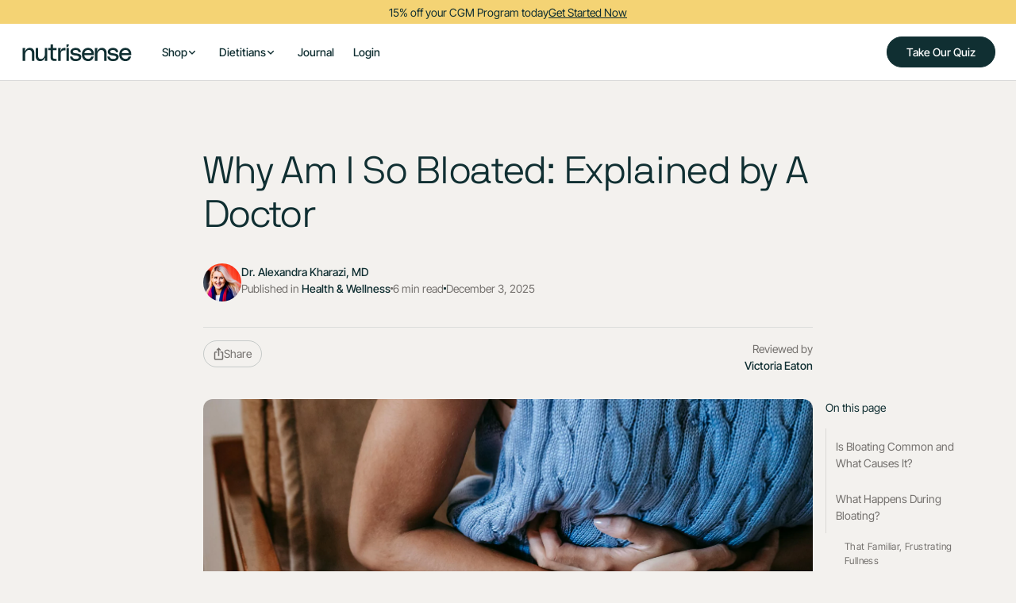

--- FILE ---
content_type: text/html
request_url: https://www.nutrisense.io/blog/why-am-i-so-bloated
body_size: 23971
content:
<!DOCTYPE html><!-- Last Published: Wed Jan 14 2026 20:12:28 GMT+0000 (Coordinated Universal Time) --><html data-wf-domain="www.nutrisense.io" data-wf-page="65a5b3e784822e5c0c13c308" data-wf-site="62c477aa7b7db12cfffa5de3" lang="en" data-wf-collection="65a5b3e784822e5c0c13c32c" data-wf-item-slug="why-am-i-so-bloated"><head><meta charset="utf-8"/><title>Why Am I So Bloated - Explained by A Doctor - Nutrisense Journal</title><meta content="Get doctor-explained reasons for bloating, including diet, medical conditions, and when to see a clinician. Find practical steps to identify your triggers." name="description"/><meta content="Why Am I So Bloated - Explained by A Doctor - Nutrisense Journal" property="og:title"/><meta content="Get doctor-explained reasons for bloating, including diet, medical conditions, and when to see a clinician. Find practical steps to identify your triggers." property="og:description"/><meta content="https://assets.nutrisense.io/62e18da95149ec2ee0d87b5b/65d4789dcb2e64f2549bee72_why-am-i-so-bloated-explained-by-a-doctor-65d378cde8faa.webp" property="og:image" /><meta content="Why Am I So Bloated - Explained by A Doctor - Nutrisense Journal" property="twitter:title"/><meta content="Get doctor-explained reasons for bloating, including diet, medical conditions, and when to see a clinician. Find practical steps to identify your triggers." property="twitter:description"/><meta content="https://assets.nutrisense.io/62e18da95149ec2ee0d87b5b/65d4789dcb2e64f2549bee72_why-am-i-so-bloated-explained-by-a-doctor-65d378cde8faa.webp" property="twitter:image" /><meta property="og:type" content="website"/><meta content="summary_large_image" name="twitter:card"/><meta content="width=device-width, initial-scale=1" name="viewport"/><link href="https://assets.nutrisense.io/62c477aa7b7db12cfffa5de3/css/nutrisense-v2.shared.66488bb63.min.css" rel="stylesheet" type="text/css" crossorigin="anonymous" /><script type="text/javascript">!function(o,c){var n=c.documentElement,t=" w-mod-";n.className+=t+"js",("ontouchstart"in o||o.DocumentTouch&&c instanceof DocumentTouch)&&(n.className+=t+"touch")}(window,document);</script><link href="https://assets.nutrisense.io/62c477aa7b7db12cfffa5de3/6359393e6d286570f5818dc2_Favicon.png" rel="shortcut icon" type="image/x-icon" /><link href="https://assets.nutrisense.io/62c477aa7b7db12cfffa5de3/6359397191c9da67f4034978_Webclip.png" rel="apple-touch-icon" /><link href="https://www.nutrisense.io/blog/why-am-i-so-bloated" rel="canonical"/><meta name="facebook-domain-verification" content="lwqj14h8ux80tn8ls4wuxrx2v9l7fk" />
<meta name="google-site-verification" content="0mYH19AU-f7-PoBYZp1R30mZ6F7lMly-UbB9aj-gKsY" />
<meta name="viewport" content="width=device-width, minimum-scale=1.0, maximum-scale=5.0" />

<!-- Preconnect and Prefetches -->
<link rel="preconnect" href="https://assets.nutrisense.io/" />
<link rel="preconnect" href="https://d1yu8kqvwue793.cloudfront.net/" />
<link rel="preconnect" href="https://static.klaviyo.com/" />
<link rel="preconnect" href="https://static-tracking.klaviyo.com/" />
<link rel="preconnect" href="https://www.googletagmanager.com/" />
<link rel="dns-prefetch" href="https://cdn-4.convertexperiments.com/" />

<!-- SCRIPTS 
---------------
--------------->
<!-- Core Bundle from Nutrisense Engineering -->
<script>
var urlSearchParams = new URLSearchParams(window.location.search);
var localBundle = urlSearchParams.get("local_bundle");
var specificBundle = urlSearchParams.get("bundle");
var betaDistribution = "https://dk3x6ox06sdt3.cloudfront.net";
var productionDistribution = "https://d1yu8kqvwue793.cloudfront.net";

var releaseBundle = specificBundle || "latest";

var buildFolder = specificBundle
  ? ""
  : window.location.hostname.includes("beta")
  ? "beta/"
  : "production/";

var localScriptsBundlePath = "http://localhost:8080/v2.nutrisense.io/pages";
var productionScriptsBundlePath = window.location.hostname.includes("beta")
  ? `${betaDistribution}/${buildFolder}v2.nutrisense.io/pages`
  : `${productionDistribution}/${buildFolder}v2.nutrisense.io/pages`;

const appendBundle = (source, type) => {
  const scriptTag = document.createElement("script");

  if (type === 'checkout') {
    scriptTag.defer = true;
    scriptTag.type = "module";
    scriptTag.crossOrigin = "anonymous";
  }
  
  scriptTag.src = source;

  document.head.append(scriptTag);
};

const fetchLatestBundle = async (host) => {
  try {
    const manifestUrl = `${host}/asset-manifest.json`;
    const response = await fetch(manifestUrl, {
      cache: "no-store",
      method: "GET",
    });
    const manifest = await response.json();
    const entry = manifest["index.html"];
    if (entry && entry.file) {
      appendBundle([host, entry.file].join("/"), "checkout");
    } else {
      document.querySelector(".overlay-message").style.display = "flex";
    }
  } catch (error) {
    document.querySelector(".overlay-message").style.display = "flex";
  }
};

document.addEventListener("DOMContentLoaded", async () => {
  if (
    window.location.pathname.includes("checkouts") ||
    window.location.pathname.includes("checkout")
  ) {
    const localBundlePath = "http://localhost:8003";
    const productionBundlePath = window.location.hostname.includes("beta")
      ? `${betaDistribution}/${buildFolder}checkout`
      : `${productionDistribution}/${buildFolder}checkout`;

    const localCheckoutBundleSrc = `${localBundlePath}/index.local.bundle.js`;
    const productionCheckoutBundleSrc = `${productionBundlePath}/index.${releaseBundle}.bundle.js`;

    const checkoutScriptSrc = localBundle
      ? localCheckoutBundleSrc
      : productionCheckoutBundleSrc;

    if (releaseBundle === "latest") {
      await fetchLatestBundle(productionBundlePath);
    } else {
      appendBundle(checkoutScriptSrc, "checkout");
    }
  } else {
    const localHeadBundleSrc = `${localScriptsBundlePath}/head.bundle.js`;
    const productionHeadBundleSrc = `${productionScriptsBundlePath}/head.${releaseBundle}.bundle.js`;

    const headScriptSrc = localBundle
      ? localHeadBundleSrc
      : productionHeadBundleSrc;

    const headScript = document.createElement("script");

    headScript.src = headScriptSrc;
    headScript.defer = true;

    document.head.append(headScript);
  }
});
</script>
<!-- END Core Bundle from Nutrisense Engineering -->

<!-- [Attributes by Finsweet] Disable scrolling -->
<script defer src="https://cdn.jsdelivr.net/npm/@finsweet/attributes-scrolldisable@1/scrolldisable.js"></script>

<!-- TrustBox script -->
<script type="text/javascript" src="//widget.trustpilot.com/bootstrap/v5/tp.widget.bootstrap.min.js" async></script>
<!-- End TrustBox script -->

<!-- Announcement Bar Countdown script at https://slater.app/8218/25453.js -->
<!--🤙 https://slater.app/8218/25453.js-->
<script>document.addEventListener("DOMContentLoaded", function() {function loadnscountdowns(e){let t=document.createElement("script");t.setAttribute("src",e),t.setAttribute("type","text/javascript"),document.body.appendChild(t),t.addEventListener("load",()=>{console.log("Slater loaded ns-countdowns.js: https://slater.app/8218/25453.js 🤙")}),t.addEventListener("error",e=>{console.log("Error loading file",e)})}let src=window.location.host.includes("webflow.io")?"https://slater.app/8218/25453.js":"https://assets.slater.app/slater/8218/25453.js?v=1.0";loadnscountdowns(src);})</script>

<!-- END Announcement Bar Countdown script -->

<!-- END SCRIPTS 
--------------->

<!-- CSS 
---------------
--------------->
<!-- Font Quality -->
<style>
  * {
  -webkit-font-smoothing: antialiased;
  -moz-osx-font-smoothing: grayscale;
}
  
/* grecaptcha creates a parent div without id or any property and with display:block */
div:has(&gt; div.grecaptcha-badge) {
    display: none;
}

.grecaptcha-badge { visibility: hidden; }
  
/* publish warning */
.amply_warning-message { display: none; }
.w-editor .amply_warning-message { display: inherit !important }
  
  
/* Cookiebot custom style */
#CybotCookiebotDialog.CybotEdge #CybotCookiebotDialogBodyEdgeMoreDetails{margin:1em 2em .5em 0!important}
#CybotCookiebotDialog label{width:auto;display:inline}
@media screen and (max-width:767px){
  #CybotCookiebotDialog{transform:translate(-50%,10%)!important;max-height:max(40%,300px)!important}
  #CybotCookiebotDialog #CybotCookiebotDialogBodyContent{max-height:105px!important}
}  
  
</style>

<!-- END CSS 
---------------><script>
        function onScriptLoad() {
            // Shows ToC element
            var element = document.getElementById("tableofcontents");
            element.style.display = "block";
        }

        // Loads external ToC script
        var script = document.createElement("script");
        script.src = "https://cdn.jsdelivr.net/npm/@finsweet/attributes-toc@1/toc.js";
        script.onload = onScriptLoad;
        document.body.appendChild(script);
</script>

<!-- [Attributes by Finsweet] CMS Load -->
<script async src="https://cdn.jsdelivr.net/npm/@finsweet/attributes-cmsload@1/cmsload.js"></script>

<!-- [Attributes by Finsweet] Powerful Rich Text -->
<script defer src="https://cdn.jsdelivr.net/npm/@finsweet/attributes-richtext@1/richtext.js"></script>

<!-- [Attributes by Finsweet] Copy to clipboard -->
<script defer src="https://cdn.jsdelivr.net/npm/@finsweet/attributes-copyclip@1/copyclip.js"></script>

<style>
html.has-scroll-smooth {
  overflow: hidden; }

html.has-scroll-dragging {
  -webkit-user-select: none;
  -moz-user-select: none;
  -ms-user-select: none;
  user-select: none; }

.has-scroll-smooth body {
  overflow: hidden; }

.has-scroll-smooth [data-scroll-container] {
  min-height: 100vh; }

.c-scrollbar {
  position: absolute;
  right: 0;
  top: 0;
  width: 11px;
  height: 100%;
  transform-origin: center right;
  transition: transform 0.3s, opacity 0.3s;
  opacity: 0; }
  .c-scrollbar:hover {
    transform: scaleX(1.45); }
  .c-scrollbar:hover, .has-scroll-scrolling .c-scrollbar, .has-scroll-dragging .c-scrollbar {
    opacity: 1; }

.c-scrollbar_thumb {
  position: absolute;
  top: 0;
  right: 0;
  background-color: black;
  opacity: 0.5;
  width: 7px;
  border-radius: 10px;
  margin: 2px;
  cursor: -webkit-grab;
  cursor: grab; }
  .has-scroll-dragging .c-scrollbar_thumb {
    cursor: -webkit-grabbing;
    cursor: grabbing; }
</style>

<!--https://slater.app/8218/23620.js-->
<script>document.addEventListener("DOMContentLoaded", function() {function loadnsfstableofcontents(e){let t=document.createElement("script");t.setAttribute("src",e),t.setAttribute("type","text/javascript"),document.body.appendChild(t),t.addEventListener("load",()=>{console.log("Slater loaded ns-fs-table-of-contents.js: https://slater.app/8218/23620.js :call_me_hand:")}),t.addEventListener("error",e=>{console.log("Error loading file",e)})}let src=window.location.host.includes("webflow.io")?"https://slater.app/8218/23620.js":"https://assets.slater.app/slater/8218/23620.js?v=1.0";loadnsfstableofcontents(src);})</script><!-- begin Convert Experiences code--><script type="text/javascript" src="//cdn-4.convertexperiments.com/js/10041508-10041641.js"></script><!-- end Convert Experiences code --><!-- source: Cloudflare Worker --><script type="text/javascript">window.userGeolocationCountryCode="US";window.userGeolocationRegion="Ohio"</script><!-- source: Cloudflare Worker --><script type="application/ld+json">{
  "@context": "https://schema.org",
  "@graph": [
    {
      "@context": "https://schema.org/",
      "@type": "Question",
      "name": "How can I identify my personal bloating triggers using Nutrisense?",
      "acceptedAnswer": {
        "@type": "Answer",
        "text": "Use the Nutrisense app to log meals, ingredients, portion sizes, timing, symptoms, and stress. Pair those logs with 24/7 glucose measured in interstitial fluid from your biosensor to spot patterns after specific foods or meal structures. Try simple side-by-side tests, like changing portion size or cooking method on separate days. Share your notes during a dietitian video call to refine a plan."
      }
    },
    {
      "@context": "https://schema.org/",
      "@type": "Question",
      "name": "Can a Nutrisense dietitian guide a short low FODMAP trial for bloating?",
      "acceptedAnswer": {
        "@type": "Answer",
        "text": "Yes. A registered dietitian can help decide if a short, structured elimination and reintroduction makes sense for you, set up a plan, and keep meals balanced. They will review your logs and glucose trends and help you broaden foods again. Many plans cover video calls. You can check eligibility and book sessions online."
      }
    },
    {
      "@context": "https://schema.org/",
      "name": "How should I track cycle-related bloating and adjust my meals?",
      "acceptedAnswer": {
        "@type": "Answer",
        "text": "To track cycle-related bloating, log cycle days, symptoms, meals, sodium, and carbonation in the app. Compare similar meals at different cycle stages and note any pattern in timing or portion tolerance. Use those notes with your dietitian to adjust meals and hydration during higher symptom days, without restricting entire food groups long term."
      },
      "@type": "Question"
    },
    {
      "@context": "https://schema.org/",
      "name": "What if my bloating is persistent or severe?",
      "acceptedAnswer": {
        "@type": "Answer",
        "text": "Nutrisense provides lifestyle guidance only and does not diagnose, treat, cure, or prevent disease. If your bloating is severe, persistent, new, or accompanied by concerning symptoms, contact your healthcare provider. You can still use the app to log meals and symptoms to share with your clinician while you seek evaluation."
      },
      "@type": "Question"
    },
    {
      "@context": "https://schema.org/",
      "name": "Can I use Nutrisense if I do not have diabetes but want to explore bloating triggers?",
      "acceptedAnswer": {
        "@type": "Answer",
        "text": "Yes. Many members without diabetes join to log meals and symptoms and view 24/7 glucose patterns measured in interstitial fluid. You can start with the Nutrisense program or choose an app membership if you already have a compatible sensor. Review compatibility and pricing, then sign up online."
      },
      "@type": "Question"
    }
  ]
}</script></head><body data-scroll-time="0"><div class="page-wrapper"><div class="global-styles w-embed"><style>
	
  .anchor-target::before {
  	content: "";
  	display: block;
  	height: 7rem;
  	margin-top: -7rem;
	}
	
	/*-----LP BUILDER-----*/
  
  .is-italic-orange :is(em, i) {
  	color: #E0834F;
	}

  .lp_rich-text-styled ul, .lp_rich-text-styled_minified ul {
    /*list-style: none;*/
  }

  .lp_rich-text-styled ul li, .lp_rich-text-styled_minified ul li {
    position: relative;
    padding-left: 1.75rem;
  }

  .lp_rich-text-styled ul li::before {
    content: '';
    position: absolute;
    top: 0.22rem;
    left: 0;
    margin-right: 0.5rem;
    float: left;
    width: 1.125rem;
    height: 1.125rem;
    background-repeat: no-repeat;
    background-size: cover;
    background-position: center;

    background-image: url(https://assets.nutrisense.io/62c477aa7b7db12cfffa5de3/677ec5c61390510cd5fd7a0b_checkmark-bullet.svg);
  }



/*-----GLOBAL STYLES-----*/


  .wrap-balance {
    text-wrap: balance;
  }

  a {
    color: inherit;
  }

  /* Hides scrollbar. Use it on elements with 'overflow: auto'. */
  .has-no-scrollbar::-webkit-scrollbar {
    display: none;
  }



  /* Makes promo code field keep it's focused appearance when filled 
  .form-field-promo-code:not(:placeholder-shown) {
  background-color: rgba(190, 209, 171, 0.4);
  border-color: #bed1ab;
  }
  */


  .overflow-x-hidden {
    overflow-x: hidden;
  }

  .overflow-clip {
    overflow: clip;
  }

  img {
    overflow: clip !important;
  }

  /* This code changes slider navigation on this page */

  .w-slider-dot {
    position: relative;
    height: 2.22px;
    width: 22.54px;
    border-radius: 100px;
  }

  /* Makes clickable zone bigger */
  .w-slider-dot::before {
    content: "";
    position: absolute;
    width: 22.54px;
    height: 24px;
    top: -11px;
    left: 0px;
  }

  .w-slider-dot.w-active {
    height: 2.22px;
    width: 22.54px;
  }
  .w-slider-nav.w-round&gt;div {
    border-radius: 10px;
  }


  /* Snippet gets rid of top margin on first element in any rich text*/
  .w-richtext&gt;:first-child {
    margin-top: 0;
  }

  /* Snippet gets rid of bottom margin on last element in any rich text*/
  .w-richtext&gt;:last-child, .w-richtext ol li:last-child, .w-richtext ul li:last-child {
    margin-bottom: 0;
  }

  /* Snippet makes all link elements listed below to inherit color from their parent */
  a, 
  .w-tab-link,
  .w-nav-link,
  .w-dropdown-btn,
  .w-dropdown-toggle,
  .w-dropdown-link
  {
    color: inherit;
  }

  /* Snippet prevents all click and hover interaction with an element */
  .clickable-off {
    pointer-events: none;
  }

  /* Snippet enables all click and hover interaction with an element */
  .clickable-on{
    pointer-events: auto;
  }

  /* Snippet enables you to add class of div-square which creates and maintains a 1:1 dimension of a div.*/
  .div-square::after {
    content: "";
    display: block;
    padding-bottom: 100%;
  }

  /*Hide focus outline for main content element*/
  main:focus-visible {
    outline: -webkit-focus-ring-color auto 0px;
  }

  /* Make sure containers never lose their center alignment*/
  .container-medium, .container-small, .container-large {
    margin-right: auto !important;
    margin-left: auto !important;
  }

  /*Reset selects, buttons, and links styles*/
  .w-input, .w-select, a {
    color: inherit;
    text-decoration: inherit;
    font-size: inherit;
  }

  /*Apply "..." after 3 lines of text */
  .text-style-3lines {
    display: -webkit-box;
    overflow: hidden;
    -webkit-line-clamp: 3;
    -webkit-box-orient: vertical;
  }

  /* Apply "..." after 2 lines of text */
  .text-style-2lines {
    display: -webkit-box;
    overflow: hidden;
    -webkit-line-clamp: 2;
    -webkit-box-orient: vertical;
  }
  /* Apply "..." at 100% width */
  .truncate-width { 
    width: 100%; 
    white-space: nowrap; 
    overflow: hidden; 
    text-overflow: ellipsis; 
  }
  /* Removes native scrollbar */
  .no-scrollbar {
    -ms-overflow-style: none;  // IE 10+
    overflow: -moz-scrollbars-none;  // Firefox
  }

  .no-scrollbar::-webkit-scrollbar {
    display: none; // Safari and Chrome
  }




  @media only screen and (min-width: 1560px) {
    body {font-size: 15.6px;}
  }

  .container.is--hero, .cursor {
    pointer-events: none;
  }

  .container.is--hero * {
    pointer-events: auto;
  }

  .cursor_dot.show {
    opacity: 1.0;
  }
  .cursor_dot.show .cursor_scale {
    transform: scale(1.0);
  }
  .cursor_dot.show .cursor_audio {
    opacity: 1.0;
  }

  .cursor_dot.alt .cursor_scale {
    transform: scale(1.2);
    opacity: 0.0;
  }
  .cursor_dot.alt .cursor_audio {
    transition-duration: 0ms;
    opacity: 0.0;
  }
  .cursor_dot.alt .cursor_two {
    opacity: 1.0;
  }

  .truncate-20ch {
    white-space: nowrap;
    text-overflow: ellipsis;
  }

  .is-inline-flex {
    display: inline-flex;
  }


  .ns-button::after {
    content: "→";
    font-family: var(--font-family--ff1);
  }

  .ns-nav-link, .ns-logo {
    color: inherit !important;
  }

  .announcement-frame {
    animation: anno-bar-marquee 12s linear 5s infinite;
    animation-timing-function: ease-in-out;
    will-change: top;
  }

  @media screen and (max-width:767px) {
    /* Announcement Bar Animation */
    /*@keyframes anno-bar-marquee {
      0%   { top:  0px;   }
      45%  { top:  0px;   }
      50%  { top:  -48px; }
      95%  { top:  -48px; }
      100% { top:  0px;   }
    }
  }*/

  @media screen and (min-width:767px) {
    /* Announcement Bar Animation */
    /*@keyframes anno-bar-marquee {
      0%   { top:  0px;   }
      45%  { top:  0px;   }
      50%  { top:  -30px; }
      95%  { top:  -30px; }
      100% { top:  0px;   }
    }
  }*/
  
  
</style></div><div class="style-holder"></div><div class="color-mode mode-light position-sticky"><div><div><div class="announcement-mask w-dyn-list"><div role="list" class="announcement-frame w-dyn-items"><div style="color:#102f32;background-color:#f4d374" role="listitem" class="w-dyn-item"><a style="background-color:#f4d374;color:#102f32" href="https://www.nutrisense.io/quiz?code=NS15" class="ns-anno-bar w-inline-block"><div class="ns-anno-bar-content"><div class="ns-anno-text">15% off your CGM Program today</div><div data-w-id="41e12242-2a56-04b0-b8e5-bc98ba692af8" class="ns-anno-text ns-anno-link">Get Started Now</div><div class="w-condition-invisible"><div data-date="" ns-countdown="component" data-wf--banner---countdown--variant="base" class="component_countdown"><div class="component_countdown_number is-intro">Ends in</div><div class="component_countdown_unit"><div ns-countdown="days" class="component_countdown_number">0</div><div class="component_countdown_number is-measure-unit">d</div></div><div class="component_countdown_unit"><div ns-countdown="hours" class="component_countdown_number">0</div><div class="component_countdown_number is-measure-unit">h</div></div><div class="component_countdown_unit"><div ns-countdown="minutes" class="component_countdown_number">0</div><div class="component_countdown_number is-measure-unit">m</div></div><div class="component_countdown_unit"><div ns-countdown="seconds" class="component_countdown_number">0</div><div class="component_countdown_number is-measure-unit">s</div></div></div></div></div></a></div></div></div></div><div><div data-animation="over-right" class="navbar6_component w-nav" data-easing2="ease-in-out" fs-scrolldisable-element="smart-nav" data-easing="ease-in-out" data-collapse="medium" data-w-id="73a7e429-ddd2-e4b7-3752-8c631e426ccf" role="banner" data-no-scroll="1" data-duration="260"><div class="navbar6_container"><a href="/" class="navbar6_logo-link w-nav-brand"><img width="142" height="22" alt="Nutrisense Logo in Green" src="https://assets.nutrisense.io/62c477aa7b7db12cfffa5de3/673dfebca65d7c2a6f3d4493_ns-logo-green.svg" loading="lazy" class="navbar6_logo" /></a><nav role="navigation" class="navbar6_menu w-nav-menu"><div class="nav-scroll-wrap"><div class="navbar6_menu-left"><div data-delay="1200" data-hover="false" data-w-id="73a7e429-ddd2-e4b7-3752-8c631e426cd7" class="navbar6_menu-dropdown w-dropdown"><div class="navbar6_dropdown-toggle w-dropdown-toggle"><div>Shop</div><div class="dropdown-chevron w-embed"><svg width=" 100%" height=" 100%" viewBox="0 0 16 16" fill="none" xmlns="http://www.w3.org/2000/svg">
<path fill-rule="evenodd" clip-rule="evenodd" d="M2.55806 6.29544C2.46043 6.19781 2.46043 6.03952 2.55806 5.94189L3.44195 5.058C3.53958 4.96037 3.69787 4.96037 3.7955 5.058L8.00001 9.26251L12.2045 5.058C12.3021 4.96037 12.4604 4.96037 12.5581 5.058L13.4419 5.94189C13.5396 6.03952 13.5396 6.19781 13.4419 6.29544L8.17678 11.5606C8.07915 11.6582 7.92086 11.6582 7.82323 11.5606L2.55806 6.29544Z" fill="currentColor"/>
</svg></div></div><nav class="navbar6_dropdown-list w-dropdown-list"><div class="navbar6_container"><div class="navbar6_dropdown-content"><div class="navbar6_dropdown-content-left"><div id="w-node-_73a7e429-ddd2-e4b7-3752-8c631e426cf7-1e426ccd" class="navbar6_dropdown-column"><div class="margin-bottom margin-xsmall"><h4 class="nav_list-heading">Products</h4></div><div class="navbar6_dropdown-link-list _2col"><a href="/products/cgm-plans?intref=navbar" class="navbar6_dropdown-link w-inline-block"><div class="navbar6_icon-wrapper"><div class="icon-embed-xsmall-3 w-embed"><svg width="currentWidth" height="currentHeight" viewBox="0 0 24 24" fill="none" xmlns="http://www.w3.org/2000/svg">
<path fill-rule="evenodd" clip-rule="evenodd" d="M20.73 7.12L20.59 6.87C20.4094 6.56769 20.1547 6.31643 19.85 6.14L13.14 2.27C12.8362 2.09375 12.4913 2.00062 12.14 2H11.85C11.4987 2.00062 11.1538 2.09375 10.85 2.27L4.14 6.15C3.83697 6.32526 3.58526 6.57697 3.41 6.88L3.27 7.13C3.09375 7.43384 3.00062 7.77874 3 8.13V15.88C3.00062 16.2313 3.09375 16.5762 3.27 16.88L3.41 17.13C3.58979 17.4295 3.84049 17.6802 4.14 17.86L10.86 21.73C11.1623 21.9099 11.5082 22.0033 11.86 22H12.14C12.4913 21.9994 12.8362 21.9063 13.14 21.73L19.85 17.85C20.156 17.6787 20.4087 17.426 20.58 17.12L20.73 16.87C20.9041 16.5653 20.9971 16.221 21 15.87V8.12C20.9994 7.76874 20.9063 7.42384 20.73 7.12ZM11.85 4H12.14L18 7.38L12 10.84L6 7.38L11.85 4ZM13 19.5L18.85 16.12L19 15.87V9.11L13 12.58V19.5Z" fill="currentColor"></path>
</svg></div></div><div class="navbar6_item-right"><div class="nav_link-title">CGM Program</div><p class="nav_link-description hide-mobile-landscape">Health progress through coaching &amp; glucose data</p></div></a><a href="/products/nutritionist-coaching?intref=navbar" class="navbar6_dropdown-link w-inline-block"><div class="navbar6_icon-wrapper"><div class="icon-embed-xsmall-3 w-embed"><svg width="currentWidth" height="currentHeight" viewBox="0 0 24 24" fill="none" xmlns="http://www.w3.org/2000/svg">
<path fill-rule="evenodd" clip-rule="evenodd" d="M20.73 7.12L20.59 6.87C20.4094 6.56769 20.1547 6.31643 19.85 6.14L13.14 2.27C12.8362 2.09375 12.4913 2.00062 12.14 2H11.85C11.4987 2.00062 11.1538 2.09375 10.85 2.27L4.14 6.15C3.83697 6.32526 3.58526 6.57697 3.41 6.88L3.27 7.13C3.09375 7.43384 3.00062 7.77874 3 8.13V15.88C3.00062 16.2313 3.09375 16.5762 3.27 16.88L3.41 17.13C3.58979 17.4295 3.84049 17.6802 4.14 17.86L10.86 21.73C11.1623 21.9099 11.5082 22.0033 11.86 22H12.14C12.4913 21.9994 12.8362 21.9063 13.14 21.73L19.85 17.85C20.156 17.6787 20.4087 17.426 20.58 17.12L20.73 16.87C20.9041 16.5653 20.9971 16.221 21 15.87V8.12C20.9994 7.76874 20.9063 7.42384 20.73 7.12ZM11.85 4H12.14L18 7.38L12 10.84L6 7.38L11.85 4ZM13 19.5L18.85 16.12L19 15.87V9.11L13 12.58V19.5Z" fill="currentColor"></path>
</svg></div></div><div class="navbar6_item-right"><div class="nav_link-title">Dietitian Coaching <span class="inline-label-green">Popular</span></div><p class="nav_link-description hide-mobile-landscape">Video calls with a specialized dietitian, covered by insurance</p></div></a><a href="/products/stress-management?intref=navbar" class="navbar6_dropdown-link w-inline-block"><div class="navbar6_icon-wrapper"><div class="icon-embed-xsmall-3 w-embed"><svg width="currentWidth" height="currentHeight" viewBox="0 0 24 24" fill="none" xmlns="http://www.w3.org/2000/svg">
<path fill-rule="evenodd" clip-rule="evenodd" d="M20.73 7.12L20.59 6.87C20.4094 6.56769 20.1547 6.31643 19.85 6.14L13.14 2.27C12.8362 2.09375 12.4913 2.00062 12.14 2H11.85C11.4987 2.00062 11.1538 2.09375 10.85 2.27L4.14 6.15C3.83697 6.32526 3.58526 6.57697 3.41 6.88L3.27 7.13C3.09375 7.43384 3.00062 7.77874 3 8.13V15.88C3.00062 16.2313 3.09375 16.5762 3.27 16.88L3.41 17.13C3.58979 17.4295 3.84049 17.6802 4.14 17.86L10.86 21.73C11.1623 21.9099 11.5082 22.0033 11.86 22H12.14C12.4913 21.9994 12.8362 21.9063 13.14 21.73L19.85 17.85C20.156 17.6787 20.4087 17.426 20.58 17.12L20.73 16.87C20.9041 16.5653 20.9971 16.221 21 15.87V8.12C20.9994 7.76874 20.9063 7.42384 20.73 7.12ZM11.85 4H12.14L18 7.38L12 10.84L6 7.38L11.85 4ZM13 19.5L18.85 16.12L19 15.87V9.11L13 12.58V19.5Z" fill="currentColor"></path>
</svg></div></div><div class="navbar6_item-right"><div class="nav_link-title">Stress Management Sessions<span class="inline-label-yellow">NEW</span></div><p class="nav_link-description hide-mobile-landscape">Video calls with a stress expert, covered by insurance</p></div></a><a href="/products/bring-your-own-sensor?intref=navbar" class="navbar6_dropdown-link w-inline-block"><div class="navbar6_icon-wrapper"><div class="icon-embed-xsmall-3 w-embed"><svg width="currentWidth" height="currentHeight" viewBox="0 0 24 24" fill="none" xmlns="http://www.w3.org/2000/svg">
<path fill-rule="evenodd" clip-rule="evenodd" d="M20.73 7.12L20.59 6.87C20.4094 6.56769 20.1547 6.31643 19.85 6.14L13.14 2.27C12.8362 2.09375 12.4913 2.00062 12.14 2H11.85C11.4987 2.00062 11.1538 2.09375 10.85 2.27L4.14 6.15C3.83697 6.32526 3.58526 6.57697 3.41 6.88L3.27 7.13C3.09375 7.43384 3.00062 7.77874 3 8.13V15.88C3.00062 16.2313 3.09375 16.5762 3.27 16.88L3.41 17.13C3.58979 17.4295 3.84049 17.6802 4.14 17.86L10.86 21.73C11.1623 21.9099 11.5082 22.0033 11.86 22H12.14C12.4913 21.9994 12.8362 21.9063 13.14 21.73L19.85 17.85C20.156 17.6787 20.4087 17.426 20.58 17.12L20.73 16.87C20.9041 16.5653 20.9971 16.221 21 15.87V8.12C20.9994 7.76874 20.9063 7.42384 20.73 7.12ZM11.85 4H12.14L18 7.38L12 10.84L6 7.38L11.85 4ZM13 19.5L18.85 16.12L19 15.87V9.11L13 12.58V19.5Z" fill="currentColor"></path>
</svg></div></div><div class="navbar6_item-right"><div class="nav_link-title">Bring Your Own Sensor<span class="inline-label-yellow">NEW</span></div><p class="nav_link-description hide-mobile-landscape">Use the Nutrisense App with your current CGM</p></div></a></div></div></div><div class="navbar6_dropdown-content-right"><div class="navbar6_dropdown-content-wrapper z-index-1"><h4 class="nav_list-heading">Featured</h4><div class="w-dyn-list"><div role="list" class="navbar6_dropdown-blog-item-wrapper w-dyn-items"><div role="listitem" class="w-dyn-item"><a href="/blog/dr-mindy-pelz-interview" class="navbar6_blog-item w-inline-block"><div class="margin-bottom margin-xsmall"><div class="navbar6_blog-image-wrapper"><img loading="lazy" src="https://assets.nutrisense.io/62e18da95149ec2ee0d87b5b/66df584b9a4405d7414c1086_thumbnail-image-01%20(1).webp" alt="" sizes="100vw" srcset="https://assets.nutrisense.io/62e18da95149ec2ee0d87b5b/66df584b9a4405d7414c1086_thumbnail-image-01%20(1)-p-500.webp 500w, https://assets.nutrisense.io/62e18da95149ec2ee0d87b5b/66df584b9a4405d7414c1086_thumbnail-image-01%20(1)-p-800.webp 800w, https://assets.nutrisense.io/62e18da95149ec2ee0d87b5b/66df584b9a4405d7414c1086_thumbnail-image-01%20(1)-p-1080.webp 1080w, https://assets.nutrisense.io/62e18da95149ec2ee0d87b5b/66df584b9a4405d7414c1086_thumbnail-image-01%20(1).webp 1545w" class="navbar6_blog-image" /></div></div><div class="navbar6_blog-content"><div class="margin-bottom margin-tiny"><div class="navbar_blog-title">Dr. Mindy Pelz Talks About Nutrisense, Hormonal Health, and Her New Book</div><div class="navbar_blog-title w-condition-invisible w-dyn-bind-empty"></div></div></div></a><a href="#" class="navbar6_blog-item w-inline-block w-condition-invisible"><div class="margin-bottom margin-xsmall"><div class="navbar6_blog-image-wrapper"><img loading="lazy" src="https://assets.nutrisense.io/624380709031623bfe4aee60/6243807090316262904aee69_Placeholder%20Image%20-%20Landscape.svg" alt="" class="navbar6_blog-image w-dyn-bind-empty" /></div></div><div class="navbar6_blog-content"><div class="margin-bottom margin-tiny"><div class="navbar_blog-title w-dyn-bind-empty"></div><div class="navbar_blog-title w-condition-invisible w-dyn-bind-empty"></div></div></div></a></div></div></div></div><div class="navbar6_dropdown-background-layer"></div></div></div></div></nav></div><div class="nav_hr"></div><div data-delay="1200" data-hover="false" data-w-id="73a7e429-ddd2-e4b7-3752-8c631e426d3b" class="navbar6_menu-dropdown w-dropdown"><div class="navbar6_dropdown-toggle w-dropdown-toggle"><div>Dietitians</div><div class="dropdown-chevron w-embed"><svg width=" 100%" height=" 100%" viewBox="0 0 16 16" fill="none" xmlns="http://www.w3.org/2000/svg">
<path fill-rule="evenodd" clip-rule="evenodd" d="M2.55806 6.29544C2.46043 6.19781 2.46043 6.03952 2.55806 5.94189L3.44195 5.058C3.53958 4.96037 3.69787 4.96037 3.7955 5.058L8.00001 9.26251L12.2045 5.058C12.3021 4.96037 12.4604 4.96037 12.5581 5.058L13.4419 5.94189C13.5396 6.03952 13.5396 6.19781 13.4419 6.29544L8.17678 11.5606C8.07915 11.6582 7.92086 11.6582 7.82323 11.5606L2.55806 6.29544Z" fill="currentColor"/>
</svg></div></div><nav class="navbar6_dropdown-list w-dropdown-list"><div class="navbar6_container"><div class="navbar6_dropdown-content"><div class="navbar6_dropdown-content-left"><div class="navbar6_dropdown-column"><div class="margin-bottom margin-xsmall"><h4 class="nav_list-heading">About</h4></div><div class="navbar6_dropdown-link-list"><a href="/nutritionist?intref=navbar_dietitians" class="navbar6_dropdown-link w-inline-block"><div class="navbar6_icon-wrapper"><div class="icon-embed-xsmall-3 w-embed"><svg width="currentWidth" height="currentHeight" viewBox="0 0 24 24" fill="none" xmlns="http://www.w3.org/2000/svg">
<path fill-rule="evenodd" clip-rule="evenodd" d="M20.73 7.12L20.59 6.87C20.4094 6.56769 20.1547 6.31643 19.85 6.14L13.14 2.27C12.8362 2.09375 12.4913 2.00062 12.14 2H11.85C11.4987 2.00062 11.1538 2.09375 10.85 2.27L4.14 6.15C3.83697 6.32526 3.58526 6.57697 3.41 6.88L3.27 7.13C3.09375 7.43384 3.00062 7.77874 3 8.13V15.88C3.00062 16.2313 3.09375 16.5762 3.27 16.88L3.41 17.13C3.58979 17.4295 3.84049 17.6802 4.14 17.86L10.86 21.73C11.1623 21.9099 11.5082 22.0033 11.86 22H12.14C12.4913 21.9994 12.8362 21.9063 13.14 21.73L19.85 17.85C20.156 17.6787 20.4087 17.426 20.58 17.12L20.73 16.87C20.9041 16.5653 20.9971 16.221 21 15.87V8.12C20.9994 7.76874 20.9063 7.42384 20.73 7.12ZM11.85 4H12.14L18 7.38L12 10.84L6 7.38L11.85 4ZM13 19.5L18.85 16.12L19 15.87V9.11L13 12.58V19.5Z" fill="currentColor"></path>
</svg></div></div><div class="navbar6_item-right"><div class="nav_link-title">Dietitians</div></div></a><a href="/nutritionist?intref=navbar_specializations#specialties" class="navbar6_dropdown-link w-inline-block"><div class="navbar6_icon-wrapper"><div class="icon-embed-xsmall-3 w-embed"><svg width="currentWidth" height="currentHeight" viewBox="0 0 24 24" fill="none" xmlns="http://www.w3.org/2000/svg">
<path fill-rule="evenodd" clip-rule="evenodd" d="M20.73 7.12L20.59 6.87C20.4094 6.56769 20.1547 6.31643 19.85 6.14L13.14 2.27C12.8362 2.09375 12.4913 2.00062 12.14 2H11.85C11.4987 2.00062 11.1538 2.09375 10.85 2.27L4.14 6.15C3.83697 6.32526 3.58526 6.57697 3.41 6.88L3.27 7.13C3.09375 7.43384 3.00062 7.77874 3 8.13V15.88C3.00062 16.2313 3.09375 16.5762 3.27 16.88L3.41 17.13C3.58979 17.4295 3.84049 17.6802 4.14 17.86L10.86 21.73C11.1623 21.9099 11.5082 22.0033 11.86 22H12.14C12.4913 21.9994 12.8362 21.9063 13.14 21.73L19.85 17.85C20.156 17.6787 20.4087 17.426 20.58 17.12L20.73 16.87C20.9041 16.5653 20.9971 16.221 21 15.87V8.12C20.9994 7.76874 20.9063 7.42384 20.73 7.12ZM11.85 4H12.14L18 7.38L12 10.84L6 7.38L11.85 4ZM13 19.5L18.85 16.12L19 15.87V9.11L13 12.58V19.5Z" fill="currentColor"></path>
</svg></div></div><div class="navbar6_item-right"><div class="nav_link-title">Our Specializations</div></div></a><a href="/nutritionist-certification-glucose-course?intref=navbar" class="navbar6_dropdown-link w-inline-block"><div class="navbar6_icon-wrapper"><div class="icon-embed-xsmall-3 w-embed"><svg width="currentWidth" height="currentHeight" viewBox="0 0 24 24" fill="none" xmlns="http://www.w3.org/2000/svg">
<path fill-rule="evenodd" clip-rule="evenodd" d="M20.73 7.12L20.59 6.87C20.4094 6.56769 20.1547 6.31643 19.85 6.14L13.14 2.27C12.8362 2.09375 12.4913 2.00062 12.14 2H11.85C11.4987 2.00062 11.1538 2.09375 10.85 2.27L4.14 6.15C3.83697 6.32526 3.58526 6.57697 3.41 6.88L3.27 7.13C3.09375 7.43384 3.00062 7.77874 3 8.13V15.88C3.00062 16.2313 3.09375 16.5762 3.27 16.88L3.41 17.13C3.58979 17.4295 3.84049 17.6802 4.14 17.86L10.86 21.73C11.1623 21.9099 11.5082 22.0033 11.86 22H12.14C12.4913 21.9994 12.8362 21.9063 13.14 21.73L19.85 17.85C20.156 17.6787 20.4087 17.426 20.58 17.12L20.73 16.87C20.9041 16.5653 20.9971 16.221 21 15.87V8.12C20.9994 7.76874 20.9063 7.42384 20.73 7.12ZM11.85 4H12.14L18 7.38L12 10.84L6 7.38L11.85 4ZM13 19.5L18.85 16.12L19 15.87V9.11L13 12.58V19.5Z" fill="currentColor"></path>
</svg></div></div><div class="navbar6_item-right"><div class="nav_link-title">Glucose Certification for Dietitians</div><p class="nav_link-description">Hands-on training to interpret CGM data, eligible for CPEUs</p></div></a></div></div><div class="navbar6_dropdown-column"><div class="margin-bottom margin-xsmall"><h4 class="nav_list-heading">Get started</h4></div><div class="navbar6_dropdown-link-list"><a href="https://members.nutrisense.io/video-calls?intref=navbar" class="navbar6_dropdown-link w-inline-block"><div class="navbar6_icon-wrapper"><div class="icon-embed-xsmall-3 w-embed"><svg width="currentWidth" height="currentHeight" viewBox="0 0 24 24" fill="none" xmlns="http://www.w3.org/2000/svg">
<path fill-rule="evenodd" clip-rule="evenodd" d="M20.73 7.12L20.59 6.87C20.4094 6.56769 20.1547 6.31643 19.85 6.14L13.14 2.27C12.8362 2.09375 12.4913 2.00062 12.14 2H11.85C11.4987 2.00062 11.1538 2.09375 10.85 2.27L4.14 6.15C3.83697 6.32526 3.58526 6.57697 3.41 6.88L3.27 7.13C3.09375 7.43384 3.00062 7.77874 3 8.13V15.88C3.00062 16.2313 3.09375 16.5762 3.27 16.88L3.41 17.13C3.58979 17.4295 3.84049 17.6802 4.14 17.86L10.86 21.73C11.1623 21.9099 11.5082 22.0033 11.86 22H12.14C12.4913 21.9994 12.8362 21.9063 13.14 21.73L19.85 17.85C20.156 17.6787 20.4087 17.426 20.58 17.12L20.73 16.87C20.9041 16.5653 20.9971 16.221 21 15.87V8.12C20.9994 7.76874 20.9063 7.42384 20.73 7.12ZM11.85 4H12.14L18 7.38L12 10.84L6 7.38L11.85 4ZM13 19.5L18.85 16.12L19 15.87V9.11L13 12.58V19.5Z" fill="currentColor"></path>
</svg></div></div><div class="navbar6_item-right"><div class="nav_link-title">Book a video call</div><p class="nav_link-description">Most pay $0 out-of-pocket with insurance coverage</p></div></a><a href="/providers?intref=navbar" class="navbar6_dropdown-link w-inline-block"><div class="navbar6_icon-wrapper"><div class="icon-embed-xsmall-3 w-embed"><svg width="currentWidth" height="currentHeight" viewBox="0 0 24 24" fill="none" xmlns="http://www.w3.org/2000/svg">
<path fill-rule="evenodd" clip-rule="evenodd" d="M20.73 7.12L20.59 6.87C20.4094 6.56769 20.1547 6.31643 19.85 6.14L13.14 2.27C12.8362 2.09375 12.4913 2.00062 12.14 2H11.85C11.4987 2.00062 11.1538 2.09375 10.85 2.27L4.14 6.15C3.83697 6.32526 3.58526 6.57697 3.41 6.88L3.27 7.13C3.09375 7.43384 3.00062 7.77874 3 8.13V15.88C3.00062 16.2313 3.09375 16.5762 3.27 16.88L3.41 17.13C3.58979 17.4295 3.84049 17.6802 4.14 17.86L10.86 21.73C11.1623 21.9099 11.5082 22.0033 11.86 22H12.14C12.4913 21.9994 12.8362 21.9063 13.14 21.73L19.85 17.85C20.156 17.6787 20.4087 17.426 20.58 17.12L20.73 16.87C20.9041 16.5653 20.9971 16.221 21 15.87V8.12C20.9994 7.76874 20.9063 7.42384 20.73 7.12ZM11.85 4H12.14L18 7.38L12 10.84L6 7.38L11.85 4ZM13 19.5L18.85 16.12L19 15.87V9.11L13 12.58V19.5Z" fill="currentColor"></path>
</svg></div></div><div class="navbar6_item-right"><div class="nav_link-title">Find your dietitian</div><p class="nav_link-description">Search dietitians by specialty, credentials, and more.</p></div></a><a href="https://members.nutrisense.io/video-calls/sign-in?intref=navbar_dietitians" class="navbar6_dropdown-link w-inline-block"><div class="navbar6_icon-wrapper"><div class="icon-embed-xsmall-3 w-embed"><svg width="currentWidth" height="currentHeight" viewBox="0 0 24 24" fill="none" xmlns="http://www.w3.org/2000/svg">
<path fill-rule="evenodd" clip-rule="evenodd" d="M20.73 7.12L20.59 6.87C20.4094 6.56769 20.1547 6.31643 19.85 6.14L13.14 2.27C12.8362 2.09375 12.4913 2.00062 12.14 2H11.85C11.4987 2.00062 11.1538 2.09375 10.85 2.27L4.14 6.15C3.83697 6.32526 3.58526 6.57697 3.41 6.88L3.27 7.13C3.09375 7.43384 3.00062 7.77874 3 8.13V15.88C3.00062 16.2313 3.09375 16.5762 3.27 16.88L3.41 17.13C3.58979 17.4295 3.84049 17.6802 4.14 17.86L10.86 21.73C11.1623 21.9099 11.5082 22.0033 11.86 22H12.14C12.4913 21.9994 12.8362 21.9063 13.14 21.73L19.85 17.85C20.156 17.6787 20.4087 17.426 20.58 17.12L20.73 16.87C20.9041 16.5653 20.9971 16.221 21 15.87V8.12C20.9994 7.76874 20.9063 7.42384 20.73 7.12ZM11.85 4H12.14L18 7.38L12 10.84L6 7.38L11.85 4ZM13 19.5L18.85 16.12L19 15.87V9.11L13 12.58V19.5Z" fill="currentColor"></path>
</svg></div></div><div class="navbar6_item-right"><div class="nav_link-title">Login</div><p class="nav_link-description">Manage and schedule your video calls online</p></div></a></div></div></div><div class="navbar6_dropdown-content-right hide-tablet"><div class="navbar6_dropdown-background-layer"></div><div class="navbar6_dropdown-content-wrapper z-index-1"><h4 class="nav_list-heading">Featured</h4><div class="w-dyn-list"><div role="list" class="navbar6_dropdown-blog-item-wrapper w-dyn-items"><div role="listitem" class="w-dyn-item"><a href="/blog/fasted-cardio" class="navbar6_blog-item w-inline-block w-condition-invisible"><div class="margin-bottom margin-xsmall"><div class="navbar6_blog-image-wrapper"><img loading="lazy" src="https://assets.nutrisense.io/62e18da95149ec2ee0d87b5b/66100eecb586edfdfd59e710_fasted-cardio-what-is-it-and-should-you-be-doing-it-2-65e5ad938ec7c.webp" alt="" sizes="100vw" srcset="https://assets.nutrisense.io/62e18da95149ec2ee0d87b5b/66100eecb586edfdfd59e710_fasted-cardio-what-is-it-and-should-you-be-doing-it-2-65e5ad938ec7c-p-500.webp 500w, https://assets.nutrisense.io/62e18da95149ec2ee0d87b5b/66100eecb586edfdfd59e710_fasted-cardio-what-is-it-and-should-you-be-doing-it-2-65e5ad938ec7c-p-800.webp 800w, https://assets.nutrisense.io/62e18da95149ec2ee0d87b5b/66100eecb586edfdfd59e710_fasted-cardio-what-is-it-and-should-you-be-doing-it-2-65e5ad938ec7c-p-1080.webp 1080w, https://assets.nutrisense.io/62e18da95149ec2ee0d87b5b/66100eecb586edfdfd59e710_fasted-cardio-what-is-it-and-should-you-be-doing-it-2-65e5ad938ec7c.webp 1365w" class="navbar6_blog-image" /></div></div><div class="navbar6_blog-content"><div class="margin-bottom margin-tiny"><div class="navbar_blog-title">Fasted Cardio: What Is It And Should You Be Doing It?</div><div class="navbar_blog-title w-condition-invisible w-dyn-bind-empty"></div></div></div></a><a href="/member-stories/bridget-fletcher" class="navbar6_blog-item w-inline-block"><div class="margin-bottom margin-xsmall"><div class="navbar6_blog-image-wrapper"><img loading="lazy" src="https://assets.nutrisense.io/62e18da95149ec2ee0d87b5b/66b39b43a2f22b88e71f116b_thumbnail-image-01.webp" alt="" sizes="100vw" srcset="https://assets.nutrisense.io/62e18da95149ec2ee0d87b5b/66b39b43a2f22b88e71f116b_thumbnail-image-01-p-500.webp 500w, https://assets.nutrisense.io/62e18da95149ec2ee0d87b5b/66b39b43a2f22b88e71f116b_thumbnail-image-01-p-800.webp 800w, https://assets.nutrisense.io/62e18da95149ec2ee0d87b5b/66b39b43a2f22b88e71f116b_thumbnail-image-01-p-1080.webp 1080w, https://assets.nutrisense.io/62e18da95149ec2ee0d87b5b/66b39b43a2f22b88e71f116b_thumbnail-image-01.webp 1545w" class="navbar6_blog-image" /></div></div><div class="navbar6_blog-content"><div class="margin-bottom margin-tiny"><div class="navbar_blog-title w-condition-invisible">Bridget Fletcher on Navigating Perimenopause &amp; Prediabetes with a Nutritionist</div><div class="navbar_blog-title">Bridget Fletcher&#x27;s Nutrisense Journey: &quot;I&#x27;m eating more than ever!&quot;</div></div></div></a></div></div></div></div></div></div></div></nav></div><div class="nav_hr"></div><a href="/blog?intref=navbar" class="navbar6_link w-nav-link">Journal</a><div class="nav_hr"></div><a href="https://members.nutrisense.io/video-calls/sign-in?intref=navbar_main" data-convert-login="variant-1" class="navbar6_link w-nav-link">Login</a><div class="nav_hr"></div></div><div class="navbar6_menu-right"><a href="/quiz" class="button-nav w-button">Take Our Quiz</a></div></div></nav><a href="/quiz" class="button-nav on-mobile w-button">Take Our Quiz</a><div class="navbar6_menu-button w-nav-button"><div class="menu-icon5"><div class="menu-icon1_line-top"></div><div class="menu-icon1_line-middle"><div class="menu-icon1_line-middle-inner"></div></div><div class="menu-icon1_line-bottom"></div></div></div></div></div></div></div></div><div id="promo-banner" class="coupon-applied-newsletter---bottom"><div id="promo-code-banner" class="promo-text is-text-size_0-875">Promo code <span id="promo-banner-promo-code" class="promo-text-bold">SPRING2022</span> will be automatically applied at checkout!</div><div class="padding-top padding-xxsmall"><div class="padding-left padding-medium"><a data-w-id="bdde8293-63e0-8e7f-380b-2fd94b1b5b18" href="#" class="icon-1x1-xxsmall w-inline-block"><img src="https://assets.nutrisense.io/62c477aa7b7db12cfffa5de3/6389bba162c2a22654ae6ec4_close.png" loading="lazy" sizes="240px" srcset="https://assets.nutrisense.io/62c477aa7b7db12cfffa5de3/6389bba162c2a22654ae6ec4_close-p-500.png 500w, https://assets.nutrisense.io/62c477aa7b7db12cfffa5de3/6389bba162c2a22654ae6ec4_close.png 512w" alt="" /></a></div></div></div><main id="top" class="main-wrapper"><header class="section_header-hero"><div class="page-padding is-blog"><div class="container _12-col"></div></div></header><div class="section_blog-post-content"><div class="page-padding is-blog"><div class="margin-top margin-small"><div class="container _12-col is-position-relative"><div class="header-padding small"><div class="max-width-large align-center"><h1 class="heading-xlarge text-weight-light">Why Am I So Bloated: Explained by A Doctor</h1><div class="padding-bottom padding-medium full-width"></div><div class="meta_details-wrapper"><a href="/authors/dr-alexandra-kharazi" class="w-inline-block"><img loading="lazy" src="https://assets.nutrisense.io/62c477aa7b7db12cfffa5de3/6359397191c9da67f4034978_Webclip.webp" alt="" class="icon-1x1-medium is-avatar w-condition-invisible w-dyn-bind-empty" /><img loading="lazy" src="https://assets.nutrisense.io/62c477aa7b7db12cfffa5de3/6359397191c9da67f4034978_Webclip.webp" alt="" class="icon-1x1-medium is-avatar w-condition-invisible" /><img loading="lazy" alt="Dr. Alexandra Kharazi, MD" src="https://assets.nutrisense.io/62e18da95149ec2ee0d87b5b/65d4784e4ee9730a40e56bca_652c199b29f6f7d9d247772e_64ecaddc9a3230aa1ec52e70_52986-IMG_8306%2520(1).jpeg" sizes="100vw" srcset="https://assets.nutrisense.io/62e18da95149ec2ee0d87b5b/65d4784e4ee9730a40e56bca_652c199b29f6f7d9d247772e_64ecaddc9a3230aa1ec52e70_52986-IMG_8306%2520(1)-p-500.jpeg 500w, https://assets.nutrisense.io/62e18da95149ec2ee0d87b5b/65d4784e4ee9730a40e56bca_652c199b29f6f7d9d247772e_64ecaddc9a3230aa1ec52e70_52986-IMG_8306%2520(1)-p-800.jpeg 800w, https://assets.nutrisense.io/62e18da95149ec2ee0d87b5b/65d4784e4ee9730a40e56bca_652c199b29f6f7d9d247772e_64ecaddc9a3230aa1ec52e70_52986-IMG_8306%2520(1)-p-1080.jpeg 1080w, https://assets.nutrisense.io/62e18da95149ec2ee0d87b5b/65d4784e4ee9730a40e56bca_652c199b29f6f7d9d247772e_64ecaddc9a3230aa1ec52e70_52986-IMG_8306%2520(1).jpeg 1170w" class="icon-1x1-medium is-avatar" /></a><div class="flex-vertical spacing-0-25"><a href="/authors/dr-alexandra-kharazi" class="w-inline-block"><div class="text-link text-size-small w-condition-invisible">Team Nutrisense</div><div class="text-link text-size-small w-condition-invisible w-dyn-bind-empty"></div><div class="text-link text-size-small">Dr. Alexandra Kharazi, MD</div></a><div class="flex-horizontal text-color-faded text-size-small wrap-mobile"><div class="w-embed"><p>Published in <a href="https://www.nutrisense.io/blog-categories/health-and-wellness" class="text-link">Health &amp; Wellness</a></p></div><div class="dot-separator background-color-faded"></div><div class="w-embed"><p>6 min read</p></div><div class="dot-separator"></div><div class="w-condition-invisible">February 20, 2024</div><div>December 3, 2025</div></div></div></div><div class="padding-bottom padding-medium full-width"></div><div class="meta_share-wrapper"><div data-hover="false" data-delay="0" class="cgm_share_dropdown w-dropdown"><div class="cgm_share_dropdown_toggle w-dropdown-toggle"><div class="icon_flex w-embed"><svg width="13" height="16" viewBox="0 0 13 16" fill="none" xmlns="http://www.w3.org/2000/svg">
<path d="M9.33398 2.95638L8.32815 3.96221L7.2019 2.83596V10.748H5.7994V2.83596L4.67315 3.96221L3.66732 2.95638L6.50065 0.123047L9.33398 2.95638ZM12.1673 6.49805V14.2897C12.1673 15.0689 11.5298 15.7064 10.7507 15.7064H2.25065C1.4644 15.7064 0.833984 15.0689 0.833984 14.2897V6.49805C0.833984 5.7118 1.4644 5.08138 2.25065 5.08138H4.37565V6.49805H2.25065V14.2897H10.7507V6.49805H8.62565V5.08138H10.7507C11.5298 5.08138 12.1673 5.7118 12.1673 6.49805Z" fill="currentColor"/>
</svg></div><div class="text-lineheight-none">Share</div></div><nav class="cgm_share_dropdown_list w-dropdown-list"><div class="w-embed"><a href="https://twitter.com/intent/tweet?text=Why Am I So Bloated: Explained by A Doctor&url=https://www.nutrisense.io/blog/why-am-i-so-bloated" class="cgm_share_dropdown_link" data-text="Check it out!" data-via="nutrisenseio" data-show-count="false" target="_blank"><svg width="17" height="18" viewBox="0 0 17 18" fill="none" xmlns="http://www.w3.org/2000/svg">
<path fill-rule="evenodd" clip-rule="evenodd" d="M5.72116 14.9956C10.8537 14.9956 13.8231 11.0106 13.8231 7.22876C13.8231 7.12464 14.5527 6.49847 14.865 5.19301C14.9288 4.9281 14.671 4.71914 14.428 4.83035C13.8047 5.11651 13.1721 4.88985 12.8973 4.56401C11.8405 3.41155 10.0732 3.3563 8.94904 4.44005C8.22441 5.13918 7.91699 6.18043 8.14153 7.17422C5.76791 7.34351 4.13803 6.21868 2.79787 4.67664C2.62503 4.47618 2.30416 4.58172 2.26803 4.84664C2.0697 6.32139 2.00737 9.90697 5.56037 11.9661C4.94341 12.8529 3.7357 13.3764 2.39128 13.6009C2.09378 13.6512 2.02295 14.0635 2.29495 14.1966C3.36028 14.7208 4.53116 14.9949 5.72116 14.9935" fill="currentColor"/>
</svg>Share on Twitter</a></div><div class="w-embed"><a href="https://www.facebook.com/sharer.php?u=https://www.nutrisense.io/blog/why-am-i-so-bloated" class="cgm_share_dropdown_link" title="Why Am I So Bloated: Explained by A Doctor" target="_blank"><svg width="17" height="18" viewBox="0 0 17 18" fill="none" xmlns="http://www.w3.org/2000/svg">
<path fill-rule="evenodd" clip-rule="evenodd" d="M12.0417 3.30729C12.0417 3.11179 11.8823 2.95312 11.6875 2.95312H9.91667C7.96025 2.95312 6.375 4.38042 6.375 6.14062V8.05312H4.60417C4.40867 8.05312 4.25 8.21179 4.25 8.40729V10.249C4.25 10.4445 4.40867 10.6031 4.60417 10.6031H6.375V15.349C6.375 15.5445 6.53367 15.7031 6.72917 15.7031H8.85417C9.04896 15.7031 9.20833 15.5445 9.20833 15.349V10.6031H11.0635C11.2228 10.6031 11.3624 10.4969 11.4056 10.3439L11.9163 8.50221C11.9793 8.27696 11.8093 8.05312 11.5756 8.05312H9.20833V6.14062C9.20833 5.78858 9.52496 5.50312 9.91667 5.50312H11.6875C11.8823 5.50312 12.0417 5.34446 12.0417 5.14896V3.30729Z" fill="currentColor"/>
</svg>Share on Facebook</a></div><div class="w-embed"><a class="cgm_share_dropdown_link last" href="/cdn-cgi/l/email-protection#[base64]" target="_blank" title="Email"><svg width="17" height="18" viewBox="0 0 17 18" fill="none" xmlns="http://www.w3.org/2000/svg">
<path d="M14.166 3.66211H2.83268C2.05352 3.66211 1.4231 4.29961 1.4231 5.07878L1.41602 13.5788C1.41602 14.3579 2.05352 14.9954 2.83268 14.9954H14.166C14.9452 14.9954 15.5827 14.3579 15.5827 13.5788V5.07878C15.5827 4.29961 14.9452 3.66211 14.166 3.66211ZM14.166 6.49544L8.49935 10.0371L2.83268 6.49544V5.07878L8.49935 8.62044L14.166 5.07878V6.49544Z" fill="currentColor"/>
</svg>Share via Email</a></div></nav></div><div class="flex-vertical_right text-size-small text-align-right"><div class="text-color-faded">Reviewed by</div><div class="w-dyn-list"><div role="list" class="blog_reviewers-wrapper w-dyn-items"><div role="listitem" class="blog_reviewers-item w-dyn-item"><a href="/reviewers/victoria-eaton" class="w-inline-block"><p class="text-link">Victoria Eaton</p></a></div></div></div></div></div></div></div><img src="https://assets.nutrisense.io/62e18da95149ec2ee0d87b5b/65d4789dcb2e64f2549bee72_why-am-i-so-bloated-explained-by-a-doctor-65d378cde8faa.webp" loading="eager" alt="a woman holding her stomach" sizes="100vw" srcset="https://assets.nutrisense.io/62e18da95149ec2ee0d87b5b/65d4789dcb2e64f2549bee72_why-am-i-so-bloated-explained-by-a-doctor-65d378cde8faa-p-500.webp 500w, https://assets.nutrisense.io/62e18da95149ec2ee0d87b5b/65d4789dcb2e64f2549bee72_why-am-i-so-bloated-explained-by-a-doctor-65d378cde8faa-p-800.webp 800w, https://assets.nutrisense.io/62e18da95149ec2ee0d87b5b/65d4789dcb2e64f2549bee72_why-am-i-so-bloated-explained-by-a-doctor-65d378cde8faa-p-1080.webp 1080w, https://assets.nutrisense.io/62e18da95149ec2ee0d87b5b/65d4789dcb2e64f2549bee72_why-am-i-so-bloated-explained-by-a-doctor-65d378cde8faa.webp 1545w" class="blog_post-header-image show-tablet" /><div class="text-caption show-tablet w-condition-invisible w-dyn-bind-empty"></div><div data-w-id="59736c4e-2ad0-1b58-aa79-7b06f587cfaa" class="blog_post-content-grid"><div id="w-node-_087bc7aa-43bc-99a3-5f9e-10f83bf686c4-0c13c308" class="hide-tablet"></div><div class="max-width-large align-center"><div class="rich-text_blog-content"><img src="https://assets.nutrisense.io/62e18da95149ec2ee0d87b5b/65d4789dcb2e64f2549bee72_why-am-i-so-bloated-explained-by-a-doctor-65d378cde8faa.webp" loading="eager" alt="a woman holding her stomach" sizes="100vw" srcset="https://assets.nutrisense.io/62e18da95149ec2ee0d87b5b/65d4789dcb2e64f2549bee72_why-am-i-so-bloated-explained-by-a-doctor-65d378cde8faa-p-500.webp 500w, https://assets.nutrisense.io/62e18da95149ec2ee0d87b5b/65d4789dcb2e64f2549bee72_why-am-i-so-bloated-explained-by-a-doctor-65d378cde8faa-p-800.webp 800w, https://assets.nutrisense.io/62e18da95149ec2ee0d87b5b/65d4789dcb2e64f2549bee72_why-am-i-so-bloated-explained-by-a-doctor-65d378cde8faa-p-1080.webp 1080w, https://assets.nutrisense.io/62e18da95149ec2ee0d87b5b/65d4789dcb2e64f2549bee72_why-am-i-so-bloated-explained-by-a-doctor-65d378cde8faa.webp 1545w" class="blog_post-header-image hide-tablet" /><div class="text-caption hide-tablet w-condition-invisible w-dyn-bind-empty"></div><div class="blog-post_takeways-wrapper w-condition-invisible"><h2 class="heading-style-h4">Key Takeways</h2><div data-wf--lp---element---text--variant="minified-and-styled" class="lp_text-component w-variant-3a750990-36a5-68fe-8059-3e2bfc592170"><div class="lp_rich-text w-variant-3a750990-36a5-68fe-8059-3e2bfc592170 w-richtext"></div><div class="lp_rich-text-styled w-variant-3a750990-36a5-68fe-8059-3e2bfc592170 w-richtext"></div></div></div><div class="padding-bottom padding-medium full-width"></div><div id="ns-content" fs-richtext-element="rich-text" fs-toc-element="contents" fs-toc-offsettop="10rem" class="text-rich-text w-richtext"><p>Bloating is an uncomfortable feeling of fullness or swelling caused by trapped gas in your digestive system. Common culprits include certain foods like beans and cruciferous vegetables, food intolerances, constipation, and even swallowing air when you eat. Learning your personal triggers is the first step toward finding relief.</p><p><strong>Brief overview:</strong></p><ul role="list"><li>Bloating can be caused by dietary choices, such as eating high-fiber foods, dairy, or foods with sugar alcohols like sorbitol and xylitol.</li><li>Medical conditions like Irritable Bowel Syndrome (IBS), Celiac disease, and Small Intestinal Bacterial Overgrowth (SIBO) can also lead to chronic bloating.</li><li>The Nutrisense program can connect you with a personal dietitian, and video calls are often covered by insurance to help build a personalized plan.</li><li>Simple lifestyle changes like eating slowly, regular exercise, and staying hydrated may help reduce bloating.</li></ul><h2>Is Bloating Common and What Causes It?</h2><p>“Why am I so bloated?” is a question you may commonly ask yourself, and it’s a question that <a href="https://www.cghjournal.org/article/S1542-3565(22)01020-5/fulltext">plagues many Americans</a>. Unfortunately, bloating is a common discomfort that many of us experience at some point in our lives.</p><p>If you’ve experienced this unpleasant feeling and have been in search of a solution, the first step is learning what tends to cause it so you can plan your next move.</p><p>So, what exactly causes this sensation of fullness, swelling, and discomfort? Let&#x27;s look at the science behind bloating and explore the various factors that can cause it.</p><h2>What Happens During Bloating?</h2><p>Bloating occurs when there is an abnormal buildup of gas or air in the digestive system, leading to feelings of fullness, discomfort, and abdominal distention. It&#x27;s a prevalent issue for many, with one study finding that “<a href="https://pmc.ncbi.nlm.nih.gov/articles/PMC10527500/">women were about twice as likely as men</a> to report bloating.”</p><h3>That Familiar, Frustrating Fullness</h3><p>You’re getting ready for an afternoon meeting, but the waistband on your go-to work pants feels uncomfortably tight. You had a big salad for lunch, thinking you were making the right choice, yet that familiar sensation of bloating and pressure is back. It’s that confusing feeling of trying to do everything right for your body, only to end up feeling swollen and uncomfortable.</p><h3>Why Causes Can Be Hard to Pinpoint</h3><p>What makes bloating a complex topic is that many factors can contribute to it, meaning that determining the exact cause of your bloating can be quite difficult. The <a href="https://pmc.ncbi.nlm.nih.gov/articles/PMC11357468/">processes in the body that lead to bloating</a> are still not completely understood by researchers.</p><p>For example, elevated levels of intestinal gas are one factor that can cause bloating and accompanying symptoms. According to studies, the average person has <a href="https://www.britannica.com/science/intestinal-gas">100 to 200 cubic centimeters of gas within the GI tract</a> at all times .</p><p>However, there is <a href="https://www.sciencedirect.com/science/article/pii/S1756464622004376">no consensus on what counts as an abnormal amount</a> of intestinal gas. As a result, it’s hard for doctors and scientists to measure levels of bloating beyond self-reported symptoms.</p><h3>Triggers to Consider</h3><p>The <a href="https://www.hopkinsmedicine.org/health/wellness-and-prevention/bloating-causes-and-prevention-tips">causes of bloating</a> can also stem from various factors - including swallowing too much air, excess water retention, certain dietary choices, underlying conditions, <a href="https://www.nutrisense.io/blog/is-bloating-after-surgery-normal">surgery</a>, inability to pass gas, and more.</p><p>So, how can you be sure that the discomfort you are experiencing is bloating? The <a href="https://www.healthline.com/health/abdominal-bloating">symptoms of bloating</a> can vary from person to person, but some common signs and symptoms include:</p><h3>Common Symptoms</h3><figure style="max-width:1200px" class="w-richtext-align-fullwidth w-richtext-figure-type-image"><div><img loading="lazy" alt="" src="https://assets.nutrisense.io/62e18da95149ec2ee0d87b5b/693040139df46fc9e8dd1220_147a4e30.png" /></div></figure><ul role="list"><li>Abdominal discomfort or stomach pain</li><li>Visible swelling or distention</li><li>Excessive gas</li><li>Feeling of fullness</li><li>Tightness or pressure in the abdomen</li><li>Changes in bowel habits</li><li>Cramping</li><li>Nausea</li><li>Reduced appetite</li></ul><p>As you can see, there’s an intricate combination of factors ranging from <a href="https://pmc.ncbi.nlm.nih.gov/articles/PMC12196412/">dietary habits</a>, <a href="https://my.clevelandclinic.org/health/body/25201-gut-microbiome">gut bacteria</a>, digestive processes, and gastrointestinal motility that can influence the occurrence and severity of bloating.</p><h2>What Causes Bloating?</h2><p>Let&#x27;s explore the primary culprits behind bloating symptoms and how they can manifest in your daily life.</p><figure style="max-width:1200px" class="w-richtext-align-fullwidth w-richtext-figure-type-image"><div><img loading="lazy" alt="" src="https://assets.nutrisense.io/62e18da95149ec2ee0d87b5b/693040139df46fc9e8dd1223_d0824d81.png" /></div></figure><h3>Dietary Choices</h3><p>Your eating habits are a big factor in bloating. A common cause of bloating for some people is the <a href="https://www.sciencedirect.com/science/article/pii/S1756464622004376">fermentation of undigested carbohydrates</a> by bacteria in the colon. This can result in the <a href="https://www.hopkinsmedicine.org/health/conditions-and-diseases/gas-in-the-digestive-tract">production of gases</a> such as hydrogen, methane, and carbon dioxide.</p><p>Gas is a normal byproduct of digestion, but excessive gas can cause bloating. This can be caused by eating certain foods, especially <a href="https://www.hopkinsmedicine.org/health/wellness-and-prevention/fodmap-diet-what-you-need-to-know">high FODMAP foods</a> such as beans, lentils, cabbage, Brussels sprouts, and broccoli.</p><p>Other dietary factors, such as overeating, large portion sizes, rapid consumption, <a href="https://www.medicalnewstoday.com/articles/chewing-gum-and-acid-reflux">chewing gum</a>, and indulgence in <a href="https://www.nyp.org/healthlibrary/articles/gas-burping-or-bloating-that-begins-after-eating-or-drinking">carbonated drinks</a>, can all contribute to abdominal discomfort by increasing gas production or causing gastrointestinal irritation.</p><h3>Food Intolerances</h3><p>Food allergies or sensitivities, such as gluten or <a href="https://www.ncbi.nlm.nih.gov/books/NBK532285/">lactose intolerance</a>, can cause bloating, abdominal pain, and diarrhea. Food intolerances can trigger bloating for various reasons, including issues with the digestive system, such as dysbiosis.</p><h3>Underlying Health Conditions</h3><p>Several underlying medical <a href="https://pmc.ncbi.nlm.nih.gov/articles/PMC12043196/">conditions, such as SIBO/SIFO, IBS, inflammatory bowel disease (IBD)</a>, or gastroparesis, may exacerbate bloating symptoms, highlighting the importance of seeking medical evaluation for persistent bloating.</p><figure style="max-width:1200px" class="w-richtext-align-fullwidth w-richtext-figure-type-image"><div><img loading="lazy" alt="" src="https://assets.nutrisense.io/62e18da95149ec2ee0d87b5b/693040139df46fc9e8dd121a_924ba9d2.png" /></div></figure><ul role="list"><li><strong>Constipation</strong>: This can cause bloating because the stool can become hard and impacted, <a href="https://www.webmd.com/ibs/chronic-constipation-bloating-gas">blocking the passage of gas</a> and stool.</li><li><strong>Irritable bowel syndrome</strong>: IBS is a common digestive <a href="https://www.healthline.com/health/irritable-bowel-syndrome/ibs-bloating-treatments">disorder that can cause bloating</a> or abdominal pain. A <a href="https://www.nutrisense.io/blog/best-ibs-diets">low FODMAP diet</a> is often recommended as a temporary elimination diet to help manage these symptoms.</li><li><strong>Small intestinal bacterial overgrowth (SIBO)</strong>: <a href="https://www.ncbi.nlm.nih.gov/books/NBK546634/">SIBO</a> is a condition in which there is an overgrowth of bacteria in the small intestine. This can cause bloating, abdominal pain, and diarrhea.</li></ul><ul role="list"><li><a href="https://www.nutrisense.io/blog/autoimmune-conditions-celiac-disease"><strong>Celiac disease</strong></a>: This is an autoimmune disorder that can cause damage to the small intestine. This can lead to bloating, diarrhea, and weight loss.</li><li><strong>Crohn&#x27;s disease and ulcerative colitis</strong>: These conditions are known as <a href="https://www.hopkinsmedicine.org/health/conditions-and-diseases/inflammatory-bowel-disease">inflammatory bowel diseases that can cause bloating</a> and other GI symptoms.</li></ul><h3>Hormonal Changes</h3><p>Hormonal fluctuations, particularly during <a href="https://www.sciencedirect.com/science/article/abs/pii/S0018506X24001594">menstruation, can lead to abdominal bloating</a>. In some studies, <a href="https://pmc.ncbi.nlm.nih.gov/articles/PMC12093725/">ovarian hormonal fluctuations</a> have been linked to bloating, which leads researchers to believe that changes in estrogen and progesterone levels may contribute either directly or indirectly to these symptoms. Check out our article on <a href="https://www.nutrisense.io/blog/the-best-diet-for-menstruation">the best diet for menstruation</a> here.</p><h3>Other Lifestyle Factors</h3><p>Certain lifestyle choices, including a sedentary lifestyle, a history of smoking, and excessive <a href="https://www.nutrisense.io/blog/alcohol-and-blood-sugar">alcohol consumption</a>, can aggravate bloating symptoms and impact overall digestive health. In addition to this, factors such as <a href="https://www.nutrisense.io/blog/stress-and-gut-health">high stress levels</a> have also been linked to <a href="https://www.everydayhealth.com/wellness/united-states-of-stress/how-stress-affects-digestion/">increased reports of bloating</a>.</p><h2>When to See a Doctor About Bloating </h2><p>See a clinician promptly if bloating appears with red-flag symptoms or feels different than your usual pattern. Bloating is common, but certain signs call for medical care instead of watch-and-wait.</p><ul role="list"><li>Blood in your stool or black, tarry stools</li><li>Unexplained weight loss</li><li>Persistent or worsening abdominal pain</li><li>Fever, persistent vomiting, or inability to keep fluids down</li><li>New or marked swelling in your legs or elsewhere</li><li>Shortness of breath, chest pain, or severe dizziness</li><li>New onset in midlife, or a sudden, severe change after an illness or surgery</li></ul><p>If any of these occur, contact your clinician. They may suggest further evaluation, which can include lab work, stool studies, breath testing, or imaging based on your history and exam.</p><h2>How Can You Avoid Bloating?</h2><p>Knowing the factors contributing to bloating is the first step towards finding relief. By addressing dietary choices, identifying food intolerances, managing underlying health conditions, considering hormonal influences, and adopting healthier lifestyle habits, individuals can mitigate bloating and enhance their overall well-being.</p><p>It&#x27;s crucial to work closely with a registered dietitian, <a href="https://www.nutrisense.io/nutritionist">nutritionist</a>,  or healthcare professional to develop personalized strategies for managing and preventing bloating. Here are some practical steps you can take to minimize bloating and discomfort:</p><figure style="max-width:1200px" class="w-richtext-align-fullwidth w-richtext-figure-type-image"><div><img loading="lazy" alt="" src="https://assets.nutrisense.io/62e18da95149ec2ee0d87b5b/693040139df46fc9e8dd121d_3a733df7.png" /></div></figure><ul role="list"><li><strong>Adopt a Balanced Diet</strong>: A well-balanced diet includes lean protein, fruits, and vegetables. An appropriate amount of <a href="https://www.nutrisense.io/blog/fiber-and-blood-sugar">fiber-rich foods</a> promotes healthy digestion.</li></ul><ul role="list"><li><strong>Avoid Overeating</strong>: Try to eat until you&#x27;re comfortably satisfied rather than overly full to avoid overeating, which may also cause a temporary,  uncomfortable sensation of bloating.</li></ul><ul role="list"><li><strong>Cut Out Carbonated Drinks</strong>: Carbonated beverages introduce additional gas into your digestive system, contributing to flatulence and bloating. Consider opting for still water, <a href="https://www.nutrisense.io/blog/how-tea-affects-blood-sugar">herbal teas</a>, or other non-carbonated alternatives.</li><li><strong>Quit Smoking</strong>: <a href="https://www.nutrisense.io/blog/does-nicotine-affect-blood-glucose">Smoking</a> not only harms your overall health but also contributes to <a href="https://www.hopkinsmedicine.org/health/conditions-and-diseases/smoking-and-the-digestive-system">bloating and digestive issues</a>. Kicking the habit can significantly reduce these symptoms.</li><li><strong>Stay Active</strong>: A sedentary lifestyle can slow digestion and increase bloating. Staying active, especially after eating, can help keep your <a href="https://pmc.ncbi.nlm.nih.gov/articles/PMC12175863/">digestive system functioning optimally</a> and may reduce bloating.</li></ul><h3>Supplements</h3><p><em>If you’re currently experiencing bloating and seeking relief options, over-the-counter fiber </em><a href="https://www.nutrisense.io/blog/best-probiotics-for-women"><em>supplements and probiotics</em></a><em> may also help relieve certain symptoms. Seeking professional guidance for treatment options can help ensure that dietary and lifestyle adjustments are tailored to your individual needs.</em></p></div><div><div class="padding-bottom padding-medium full-width"></div><div fs-richtext-component="rich-text-cta-1" class="content_cta-wrapper"><div class="padding-vertical padding-xhuge"><div class="text-align-center"><div class="margin-bottom margin-xsmall"><div class="special-tagline text-color-green">#joinnutrisense</div><div class="tiny-vertical-line"></div></div><div class="margin-bottom margin-xsmall w-condition-invisible"><div class="special-tagline text-color-green w-dyn-bind-empty"></div><div class="tiny-vertical-line"></div></div><h6 class="heading-xlarge text-weight-light text-align-center">Find the right Nutrisense program<span class="inline-image-icon is-chat-image">    </span>to turn insight into <em class="text-style-italic">progress</em>.</h6><div class="w-condition-invisible"><div data-wf--lp---element---text--variant="regular" class="lp_text-component"><div class="lp_rich-text w-richtext"></div><div class="lp_rich-text-styled w-richtext"></div></div></div><div class="margin-top margin-medium"><div class="button-row is-button-row-center"><a data-wf--button-cta-green--variant="base" href="/quiz" class="button with-icon button-variant w-inline-block"><div>Take Our Quiz</div><div class="w-embed"><svg width="17" height="15" viewBox="0 0 17 15" fill="none" xmlns="http://www.w3.org/2000/svg">
<path d="M10.241 14.5786C10.0706 14.7505 9.83857 14.8471 9.59641 14.8471C9.35426 14.8471 9.12226 14.7505 8.95183 14.5786C8.78 14.4082 8.68334 14.1762 8.68334 13.9341C8.68334 13.6919 8.78 13.4599 8.95183 13.2895L13.7631 8.48732H0.907781C0.583368 8.48732 0.283688 8.31428 0.121582 8.03343C-0.0405235 7.75258 -0.0405235 7.40648 0.121582 7.12564C0.283688 6.8448 0.583378 6.67175 0.907781 6.67175H13.7631L8.95183 1.86959C8.72164 1.6392 8.63167 1.30365 8.71597 0.98914C8.80026 0.674453 9.04585 0.428852 9.36055 0.344557C9.67503 0.260263 10.0106 0.350231 10.241 0.580422L16.5955 6.93495C16.7674 7.10536 16.864 7.33737 16.864 7.57953C16.864 7.82169 16.7674 8.05369 16.5955 8.22411L10.241 14.5786Z" fill="currentcolor"/>
</svg></div></a></div><div class="button-row is-button-row-center w-condition-invisible"><a data-wf--button-cta-green--variant="base" href="#" class="button with-icon button-variant w-inline-block"><div></div><div class="w-embed"><svg width="17" height="15" viewBox="0 0 17 15" fill="none" xmlns="http://www.w3.org/2000/svg">
<path d="M10.241 14.5786C10.0706 14.7505 9.83857 14.8471 9.59641 14.8471C9.35426 14.8471 9.12226 14.7505 8.95183 14.5786C8.78 14.4082 8.68334 14.1762 8.68334 13.9341C8.68334 13.6919 8.78 13.4599 8.95183 13.2895L13.7631 8.48732H0.907781C0.583368 8.48732 0.283688 8.31428 0.121582 8.03343C-0.0405235 7.75258 -0.0405235 7.40648 0.121582 7.12564C0.283688 6.8448 0.583378 6.67175 0.907781 6.67175H13.7631L8.95183 1.86959C8.72164 1.6392 8.63167 1.30365 8.71597 0.98914C8.80026 0.674453 9.04585 0.428852 9.36055 0.344557C9.67503 0.260263 10.0106 0.350231 10.241 0.580422L16.5955 6.93495C16.7674 7.10536 16.864 7.33737 16.864 7.57953C16.864 7.82169 16.7674 8.05369 16.5955 8.22411L10.241 14.5786Z" fill="currentcolor"/>
</svg></div></a></div></div></div></div></div><div class="padding-bottom padding-medium full-width"></div></div><div fs-toc-offsettop="10rem" fs-richtext-element="rich-text" fs-toc-element="contents-2" class="text-rich-text w-condition-invisible w-dyn-bind-empty w-richtext"></div><div fs-richtext-element="rich-text" class="text-rich-text no-margin-top w-condition-invisible w-dyn-bind-empty w-richtext"></div><div fs-richtext-element="rich-text" class="text-rich-text margin-top margin-small w-richtext"><h2>More FAQs about bloating and Nutrisense</h2><p><strong>Q1. How can I identify my personal bloating triggers using Nutrisense?</strong></p><p>A1. Use the Nutrisense app to log meals, ingredients, portion sizes, timing, symptoms, and stress. Pair those logs with 24/7 glucose measured in interstitial fluid from your biosensor to spot patterns after specific foods or meal structures. Try simple side-by-side tests, like changing portion size or cooking method on separate days. Share your notes during a dietitian video call to refine a plan.</p><p>Source: <a href="https://www.nutrisense.io/what-is-a-cgm/how-to/app">Nutrisense App</a>  </p><p><strong>Q2. Can a Nutrisense dietitian guide a short low FODMAP trial for bloating?</strong></p><p>A2. Yes. A registered dietitian can help decide if a short, structured elimination and reintroduction makes sense for you, set up a plan, and keep meals balanced. They will review your logs and glucose trends and help you broaden foods again. Many plans cover video calls. You can check eligibility and book sessions online.</p><p>Source: <a href="https://www.nutrisense.io/nutritionist-video-calls">Nutritionist video calls</a>  </p><p><strong>Q3. How should I track cycle-related bloating and adjust my meals?</strong></p><p>A3. To track cycle-related bloating, log cycle days, symptoms, meals, sodium, and carbonation in the app. Compare similar meals at different cycle stages and note any pattern in timing or portion tolerance. Use those notes with your dietitian to adjust meals and hydration during higher symptom days, without restricting entire food groups long term.</p><p>Source: <a href="https://www.nutrisense.io/blog/the-best-diet-for-menstruation">The best diet for menstruation</a></p><p><strong>Q4. What if my bloating is persistent or severe?</strong></p><p>A4. Nutrisense provides lifestyle guidance only and does not diagnose, treat, cure, or prevent disease. If your bloating is severe, persistent, new, or accompanied by concerning symptoms, contact your healthcare provider. You can still use the app to log meals and symptoms to share with your clinician while you seek evaluation.</p><p>Source: <a href="https://www.nutrisense.io/legal/terms-of-service">Terms of Service</a></p><p><strong>Q5. Can I use Nutrisense if I do not have diabetes but want to explore bloating triggers?</strong></p><p>A5. Yes. Many members without diabetes join to log meals and symptoms and view 24/7 glucose patterns measured in interstitial fluid. You can start with the Nutrisense program or choose an app membership if you already have a compatible sensor. Review compatibility and pricing, then sign up online.</p><p>Source: <a href="https://www.nutrisense.io/products/bring-your-own-sensor">Bring Your Own Sensor</a></p></div><div target="_blank" class="text-rich-text margin-top margin-small w-condition-invisible w-richtext"><h2>Go Beyond Glucose Data with Nutrisense</h2><p>Your glucose can significantly impact how your body feels and functions. That’s why stable levels are an important factor in supporting overall wellbeing. But viewing glucose isn&#x27;t enough. Nutrisense, you’ll be able to learn how to use your body&#x27;s data to make informed lifestyle choices that support healthy living. </p><h3>One-to-one coaching</h3><p>Sign up to access <a href="/nutritionist-video-calls" target="_blank">insurance-covered video calls</a> to work with a glucose expert: a <a href="/nutritionist" target="_blank">personal registered dietitian or certified nutritionist</a> who will help tailor your lifestyle and diet to your goals. </p><h3>Monitor and measure what matters</h3><p>With the <a href="/products/cgm-plans" target="_blank">Nutrisense CGM Program</a>, you can monitor your glucose with health tech like <a href="https://www.nutrisense.io/products/cgm-plans" target="_blank">glucose biosensors</a> and <a href="/what-is-a-cgm">continuous glucose monitor (CGM)s,</a> and analyze the trends over time with the Nutrisense App. This will help you make the most informed choices about the foods you consume and their impact on your health.</p><h3>Find your best fit</h3><p>Ready to take the first step? <a href="https://www.nutrisense.io/quiz">Start with our quiz</a> to find the right Nutrisense program to help you take control.</p></div><div target="_blank" class="text-rich-text margin-top margin-small w-richtext"><h2>Go Beyond Glucose Data with Nutrisense</h2><p>Your glucose can significantly impact how your body feels and functions. That’s why stable levels are an important factor in supporting overall wellbeing. But viewing glucose isn&#x27;t enough. With Nutrisense, you’ll be able to learn how to use your body&#x27;s data to make informed lifestyle choices that support healthy living.</p><h3>Meet With a Registered Dietitian</h3><p>Sign up to access <a href="https://www.nutrisense.io/nutritionist-video-calls">insurance-covered video calls</a> with a glucose expert: a <a href="https://www.nutrisense.io/nutritionist">personal registered dietitian or certified nutritionist</a> who will help tailor your lifestyle and diet to your goals.</p><h3>See Your 24/7 Patterns</h3><p>With the <a href="https://www.nutrisense.io/products/cgm-plans">Nutrisense Program</a>, you can monitor your glucose with health tech like <a href="https://www.nutrisense.io/products/cgm-plans">glucose biosensors</a> and <a href="https://www.nutrisense.io/what-is-a-cgm">continuous glucose monitors (CGMs),</a> and analyze the trends over time with the Nutrisense App. This will help you make the most informed choices about the foods you consume and their impact on your health.</p><h3>Your Next Step Begins Here</h3><p>Ready to take the first step? <a href="https://www.nutrisense.io/quiz-v8">Start with our quiz</a> to find the right Nutrisense program to help you take control.</p></div></div><div><a href="#" class="content_cta-wrapper is-link-block background-color-yellow w-inline-block w-condition-invisible"><div class="padding-vertical padding-xlarge"><div class="text-align-center"><div class="margin-bottom margin-small"><div class="special-tagline text-color-green text-size-small">Related Article</div><div class="tiny-vertical-line"></div></div><h3 class="heading-medium text-weight-normal text-color-green w-dyn-bind-empty"></h3><div class="margin-top margin-small"><p class="text-color-green w-dyn-bind-empty"></p></div><div class="margin-top margin-medium"><div class="button-group is-center"><div class="button-green with-icon"><div>Read More</div><div class="icon_button-arrow w-embed"><svg width="21" height="12" viewBox="0 0 21 11" fill="none" xmlns="http://www.w3.org/2000/svg">
<path d="M20.5303 6.53033C20.8232 6.23744 20.8232 5.76256 20.5303 5.46967L15.7574 0.696699C15.4645 0.403806 14.9896 0.403806 14.6967 0.696699C14.4038 0.989592 14.4038 1.46447 14.6967 1.75736L18.9393 6L14.6967 10.2426C14.4038 10.5355 14.4038 11.0104 14.6967 11.3033C14.9896 11.5962 15.4645 11.5962 15.7574 11.3033L20.5303 6.53033ZM0 6.75H20V5.25H0V6.75Z" fill="currentcolor"/>
</svg></div></div></div></div></div></div></a></div><div class="padding-vertical padding-small show-tablet"><div data-hover="false" data-delay="0" class="cgm_share_dropdown w-dropdown"><div class="cgm_share_dropdown_toggle w-dropdown-toggle"><div class="icon_flex w-embed"><svg width="13" height="16" viewBox="0 0 13 16" fill="none" xmlns="http://www.w3.org/2000/svg">
<path d="M9.33398 2.95638L8.32815 3.96221L7.2019 2.83596V10.748H5.7994V2.83596L4.67315 3.96221L3.66732 2.95638L6.50065 0.123047L9.33398 2.95638ZM12.1673 6.49805V14.2897C12.1673 15.0689 11.5298 15.7064 10.7507 15.7064H2.25065C1.4644 15.7064 0.833984 15.0689 0.833984 14.2897V6.49805C0.833984 5.7118 1.4644 5.08138 2.25065 5.08138H4.37565V6.49805H2.25065V14.2897H10.7507V6.49805H8.62565V5.08138H10.7507C11.5298 5.08138 12.1673 5.7118 12.1673 6.49805Z" fill="currentColor"/>
</svg></div><div class="text-lineheight-none">Share</div></div><nav class="cgm_share_dropdown_list w-dropdown-list"><div class="w-embed"><a href="https://twitter.com/intent/tweet?text=Why Am I So Bloated: Explained by A Doctor&url=https://www.nutrisense.io/blog/why-am-i-so-bloated" class="cgm_share_dropdown_link" data-text="Check it out!" data-via="nutrisenseio" data-show-count="false" target="_blank"><svg width="17" height="18" viewBox="0 0 17 18" fill="none" xmlns="http://www.w3.org/2000/svg">
<path fill-rule="evenodd" clip-rule="evenodd" d="M5.72116 14.9956C10.8537 14.9956 13.8231 11.0106 13.8231 7.22876C13.8231 7.12464 14.5527 6.49847 14.865 5.19301C14.9288 4.9281 14.671 4.71914 14.428 4.83035C13.8047 5.11651 13.1721 4.88985 12.8973 4.56401C11.8405 3.41155 10.0732 3.3563 8.94904 4.44005C8.22441 5.13918 7.91699 6.18043 8.14153 7.17422C5.76791 7.34351 4.13803 6.21868 2.79787 4.67664C2.62503 4.47618 2.30416 4.58172 2.26803 4.84664C2.0697 6.32139 2.00737 9.90697 5.56037 11.9661C4.94341 12.8529 3.7357 13.3764 2.39128 13.6009C2.09378 13.6512 2.02295 14.0635 2.29495 14.1966C3.36028 14.7208 4.53116 14.9949 5.72116 14.9935" fill="currentColor"/>
</svg>Share on Twitter</a></div><div class="w-embed"><a href="https://www.facebook.com/sharer.php?u=https://www.nutrisense.io/blog/why-am-i-so-bloated" class="cgm_share_dropdown_link" title="Why Am I So Bloated: Explained by A Doctor" target="_blank"><svg width="17" height="18" viewBox="0 0 17 18" fill="none" xmlns="http://www.w3.org/2000/svg">
<path fill-rule="evenodd" clip-rule="evenodd" d="M12.0417 3.30729C12.0417 3.11179 11.8823 2.95312 11.6875 2.95312H9.91667C7.96025 2.95312 6.375 4.38042 6.375 6.14062V8.05312H4.60417C4.40867 8.05312 4.25 8.21179 4.25 8.40729V10.249C4.25 10.4445 4.40867 10.6031 4.60417 10.6031H6.375V15.349C6.375 15.5445 6.53367 15.7031 6.72917 15.7031H8.85417C9.04896 15.7031 9.20833 15.5445 9.20833 15.349V10.6031H11.0635C11.2228 10.6031 11.3624 10.4969 11.4056 10.3439L11.9163 8.50221C11.9793 8.27696 11.8093 8.05312 11.5756 8.05312H9.20833V6.14062C9.20833 5.78858 9.52496 5.50312 9.91667 5.50312H11.6875C11.8823 5.50312 12.0417 5.34446 12.0417 5.14896V3.30729Z" fill="currentColor"/>
</svg>Share on Facebook</a></div><div class="w-embed"><a class="cgm_share_dropdown_link last" href="/cdn-cgi/l/email-protection#[base64]" target="_blank" title="Email"><svg width="17" height="18" viewBox="0 0 17 18" fill="none" xmlns="http://www.w3.org/2000/svg">
<path d="M14.166 3.66211H2.83268C2.05352 3.66211 1.4231 4.29961 1.4231 5.07878L1.41602 13.5788C1.41602 14.3579 2.05352 14.9954 2.83268 14.9954H14.166C14.9452 14.9954 15.5827 14.3579 15.5827 13.5788V5.07878C15.5827 4.29961 14.9452 3.66211 14.166 3.66211ZM14.166 6.49544L8.49935 10.0371L2.83268 6.49544V5.07878L8.49935 8.62044L14.166 5.07878V6.49544Z" fill="currentColor"/>
</svg>Share via Email</a></div></nav></div></div><div><div class="w-dyn-list"><div role="list" class="w-dyn-items"><div role="listitem" class="w-dyn-item"><div class="reviewer-bio_wrapper"><img src="https://assets.nutrisense.io/62e18da95149ec2ee0d87b5b/652c19a29c1f4e8c41e243b0_642273e7e5a95085ac3d0aa9_Victoria%2520Eaton.jpeg" loading="lazy" alt="Victoria Eaton" sizes="100vw" srcset="https://assets.nutrisense.io/62e18da95149ec2ee0d87b5b/652c19a29c1f4e8c41e243b0_642273e7e5a95085ac3d0aa9_Victoria%2520Eaton-p-500.jpeg 500w, https://assets.nutrisense.io/62e18da95149ec2ee0d87b5b/652c19a29c1f4e8c41e243b0_642273e7e5a95085ac3d0aa9_Victoria%2520Eaton-p-800.jpeg 800w, https://assets.nutrisense.io/62e18da95149ec2ee0d87b5b/652c19a29c1f4e8c41e243b0_642273e7e5a95085ac3d0aa9_Victoria%2520Eaton-p-1080.jpeg 1080w, https://assets.nutrisense.io/62e18da95149ec2ee0d87b5b/652c19a29c1f4e8c41e243b0_642273e7e5a95085ac3d0aa9_Victoria%2520Eaton-p-1600.jpeg 1600w, https://assets.nutrisense.io/62e18da95149ec2ee0d87b5b/652c19a29c1f4e8c41e243b0_642273e7e5a95085ac3d0aa9_Victoria%2520Eaton-p-2000.jpeg 2000w, https://assets.nutrisense.io/62e18da95149ec2ee0d87b5b/652c19a29c1f4e8c41e243b0_642273e7e5a95085ac3d0aa9_Victoria%2520Eaton.jpeg 2230w" class="reviewer-bio_image" /><div class="reviewer-bio_content"><div class="text-weight-bold w-embed"><p>Reviewed by: Victoria Eaton </p></div><p class="text-size-small">Victoria began her career in the functional medicine space in 2015. She has extensive experience interpreting labs and supporting weight loss, gut imbalances, and chronic migraines. She received her Bachelor of Science degree in nutrition and dietetics from Missouri State University.</p><div class="text-size-small inline-link w-embed"><p><a href="/reviewers/victoria-eaton">Learn more about Victoria</a></p></div></div></div></div></div></div></div></div><div id="tableofcontents" class="fs-toc_sidebar w-node-_0407f56a-dbf7-fa18-bc14-a97553e93715-0c13c308"><div class="text-size-small">On this page</div><div class="padding-bottom padding-xsmall full-width"></div><div class="fs-toc_link-content"><div class="fs-toc_link-wrapper is-h2"><a fs-toc-element="link" href="#" class="fs-toc_link w-inline-block"><div>Loading...</div></a><div fs-toc-element="ix-trigger" id="w-node-_0407f56a-dbf7-fa18-bc14-a97553e9371e-0c13c308" class="fs-toc_h-trigger"></div><div class="fs-toc_link-wrapper is-h3"><a fs-toc-element="link" href="#" class="fs-toc_link is-h3 w-inline-block"><div>Loading...</div></a></div></div></div><div class="fs-toc_link-content w-condition-invisible"><div class="fs-toc_link-wrapper is-h2"><a fs-toc-element="link-2" href="#" class="fs-toc_link w-inline-block"><div>Example H2</div></a><div fs-toc-element="ix-trigger-2" id="w-node-_0407f56a-dbf7-fa18-bc14-a97553e93728-0c13c308" class="fs-toc_h-trigger"></div></div></div></div></div><div class="margin-top margin-large"><div class="tagline_component"><div class="tagline_component_content"><div class="tagline_component_bullet"></div><div class="text-size-medium">Recommended Articles</div></div><div class="padding-bottom padding-xxlarge full-width"></div></div></div><div class="blog_posts-wrapper w-dyn-list"><div role="list" class="blog_posts-grid w-dyn-items"><div role="listitem" class="w-dyn-item"><div class="blog_recent-post underlined-only"><a href="/blog/how-does-sugar-impact-blood-pressure" class="blog_recent-link-block w-inline-block"><img loading="lazy" alt="A close-up of someone getting their blood pressure checked" src="https://assets.nutrisense.io/62e18da95149ec2ee0d87b5b/659719db009c8578fe1bafb8_64b5c986c12b3ec8aebcd472_6372bc9d92a899679ff609fd_633dea499ee9603f1e1fe1d4_6307833c8a5e10c2d6b022e8_how-does-sugar-impact-blood-pressure-main.webp" class="blog_post-image" /><h2 class="blog_heading">How Does Sugar Impact Blood Pressure?</h2></a><div class="blog_details-div"><a href="/blog-categories/health-and-wellness" class="blog_details-link">Health &amp; Wellness</a><div class="dot-separator"></div><div class="w-embed"><div>8 Min Read</div></div></div></div></div><div role="listitem" class="w-dyn-item"><div class="blog_recent-post underlined-only"><a href="/blog/is-blood-pressure-higher-in-the-morning" class="blog_recent-link-block w-inline-block"><img loading="lazy" alt="A woman with curly black hair asleep against a white pillow" src="https://assets.nutrisense.io/62e18da95149ec2ee0d87b5b/659719e1a4d5dc16cc148187_64b5c9876c8a2733e04f254f_6372bca1228ce14b157864b1_633dea50cca3ccd55b54db9a_633476d8c240c46e170681b3_820x312%2525252520(1).webp" class="blog_post-image" /><h2 class="blog_heading">Is Blood Pressure Higher in the Morning?</h2></a><div class="blog_details-div"><a href="/blog-categories/health-and-wellness" class="blog_details-link">Health &amp; Wellness</a><div class="dot-separator"></div><div class="w-embed"><div>9 Min Read</div></div></div></div></div><div role="listitem" class="w-dyn-item"><div class="blog_recent-post underlined-only"><a href="/blog/the-warning-signs-of-nerve-damage" class="blog_recent-link-block w-inline-block"><img loading="lazy" alt="a closeup shot of a person holding their wrist" src="https://assets.nutrisense.io/62e18da95149ec2ee0d87b5b/65971a2a7013428006b9177b_64b5cb0384d27e4bfdc02c4b_6372bcc6576d09602ec0fe21_63119d3189fac5e56b26a0c8_the-warning-signs-of-nerve-damage-main.webp" sizes="100vw" srcset="https://assets.nutrisense.io/62e18da95149ec2ee0d87b5b/65971a2a7013428006b9177b_64b5cb0384d27e4bfdc02c4b_6372bcc6576d09602ec0fe21_63119d3189fac5e56b26a0c8_the-warning-signs-of-nerve-damage-main-p-500.webp 500w, https://assets.nutrisense.io/62e18da95149ec2ee0d87b5b/65971a2a7013428006b9177b_64b5cb0384d27e4bfdc02c4b_6372bcc6576d09602ec0fe21_63119d3189fac5e56b26a0c8_the-warning-signs-of-nerve-damage-main-p-800.webp 800w, https://assets.nutrisense.io/62e18da95149ec2ee0d87b5b/65971a2a7013428006b9177b_64b5cb0384d27e4bfdc02c4b_6372bcc6576d09602ec0fe21_63119d3189fac5e56b26a0c8_the-warning-signs-of-nerve-damage-main-p-1080.webp 1080w, https://assets.nutrisense.io/62e18da95149ec2ee0d87b5b/65971a2a7013428006b9177b_64b5cb0384d27e4bfdc02c4b_6372bcc6576d09602ec0fe21_63119d3189fac5e56b26a0c8_the-warning-signs-of-nerve-damage-main-p-1600.webp 1600w, https://assets.nutrisense.io/62e18da95149ec2ee0d87b5b/65971a2a7013428006b9177b_64b5cb0384d27e4bfdc02c4b_6372bcc6576d09602ec0fe21_63119d3189fac5e56b26a0c8_the-warning-signs-of-nerve-damage-main.webp 1640w" class="blog_post-image" /><h2 class="blog_heading">8 Early Warning Signs of Nerve Damage You Should Watch Out For</h2></a><div class="blog_details-div"><a href="/blog-categories/health-and-wellness" class="blog_details-link">Health &amp; Wellness</a><div class="dot-separator"></div><div class="w-embed"><div>10 Min Read</div></div></div></div></div><div role="listitem" class="w-dyn-item"><div class="blog_recent-post underlined-only"><a href="/blog/is-zinc-good-for-hair-growth" class="blog_recent-link-block w-inline-block"><img loading="lazy" alt="a girl brushing her hair" src="https://assets.nutrisense.io/62e18da95149ec2ee0d87b5b/659719e3cc354a1ed1ce23b4_64b5c98813958db38df429ea_63dcc933e2dc4b6a1b27a0ef_thumbnail_Is%252520Zinc%252520Good%252520For%252520Hair%252520Growth_.png" sizes="100vw" srcset="https://assets.nutrisense.io/62e18da95149ec2ee0d87b5b/659719e3cc354a1ed1ce23b4_64b5c98813958db38df429ea_63dcc933e2dc4b6a1b27a0ef_thumbnail_Is%252520Zinc%252520Good%252520For%252520Hair%252520Growth_-p-500.png 500w, https://assets.nutrisense.io/62e18da95149ec2ee0d87b5b/659719e3cc354a1ed1ce23b4_64b5c98813958db38df429ea_63dcc933e2dc4b6a1b27a0ef_thumbnail_Is%252520Zinc%252520Good%252520For%252520Hair%252520Growth_-p-800.png 800w, https://assets.nutrisense.io/62e18da95149ec2ee0d87b5b/659719e3cc354a1ed1ce23b4_64b5c98813958db38df429ea_63dcc933e2dc4b6a1b27a0ef_thumbnail_Is%252520Zinc%252520Good%252520For%252520Hair%252520Growth_.png 910w" class="blog_post-image" /><h2 class="blog_heading">Is Zinc Good for Hair Growth? Here&#x27;s What the Science Says</h2></a><div class="blog_details-div"><a href="/blog-categories/health-and-wellness" class="blog_details-link">Health &amp; Wellness</a><div class="dot-separator"></div><div class="w-embed"><div>9 Min Read</div></div></div></div></div></div></div></div></div></div><a href="#top" style="opacity:0" class="scroll_top-link w-inline-block"><div class="icon-1x1-xsmall w-embed"><svg width="height" height="height" viewBox="0 0 22 14" fill="none" xmlns="http://www.w3.org/2000/svg">
<path d="M0.890856 9.56658C0.642656 9.81274 0.50304 10.1479 0.50304 10.4976C0.50304 10.8474 0.642656 11.1825 0.890856 11.4287C1.13701 11.6769 1.47214 11.8165 1.82192 11.8165C2.1717 11.8165 2.50681 11.6769 2.75298 11.4287L9.68943 4.47908C9.68943 4.46452 11.0013 3.02007 12.3119 4.47908L19.2484 11.4287C19.5812 11.7612 20.0658 11.8912 20.5201 11.7694C20.9747 11.6476 21.3294 11.2929 21.4512 10.8383C21.573 10.3841 21.443 9.89941 21.1105 9.56657L11.9317 0.387816C11.6856 0.139615 11.3505 0 11.0007 0C10.6509 0 10.3158 0.139615 10.0696 0.387816L0.890856 9.56658Z" fill="currentcolor"/>
</svg></div></a></div><div data-scroll-section="1" class="section_hiw-hero"><div class="page-padding"><div class="container _12-col"><div class="padding-vertical padding-huge"><div class="categories_wrapper"><div class="margin-bottom margin-large"><div class="special-tagline">Explore topics</div><div class="tiny-vertical-line"></div></div><div class="blog_categories-wrapper all-links w-dyn-list"><div role="list" class="blog_subnav-links-list w-dyn-items"><div role="listitem" class="blog_subnav w-dyn-item"><a href="https://nutrisense.com/blog" class="blog_subnav-link">All</a></div><div role="listitem" class="blog_subnav w-dyn-item"><a href="https://www.nutrisense.io/blog-categories/nutrition" class="blog_subnav-link">Nutrition</a></div><div role="listitem" class="blog_subnav w-dyn-item"><a href="https://www.nutrisense.io/blog-categories/fitness" class="blog_subnav-link">Fitness</a></div><div role="listitem" class="blog_subnav w-dyn-item"><a href="https://www.nutrisense.io/blog-categories/womens-health" class="blog_subnav-link">Women&#x27;s Health</a></div><div role="listitem" class="blog_subnav w-dyn-item"><a href="https://www.nutrisense.io/blog-categories/recipes" class="blog_subnav-link">Recipes</a></div><div role="listitem" class="blog_subnav w-dyn-item"><a href="https://www.nutrisense.io/blog-categories/mental-health" class="blog_subnav-link">Mental Health</a></div><div role="listitem" class="blog_subnav w-dyn-item"><a href="https://www.nutrisense.io/blog-categories/health-and-wellness" class="blog_subnav-link">Health &amp; Wellness</a></div><div role="listitem" class="blog_subnav w-dyn-item"><a href="https://www.nutrisense.io/blog-categories/glucose" class="blog_subnav-link">Glucose</a></div><div role="listitem" class="blog_subnav w-dyn-item"><a href="https://www.nutrisense.io/blog-categories/cgm-and-sensors" class="blog_subnav-link">CGMs and Sensors</a></div><div role="listitem" class="blog_subnav w-dyn-item"><a href="https://www.nutrisense.io/blog-categories/nutritionist-recommended" class="blog_subnav-link">Nutritionist Recommended</a></div><div role="listitem" class="blog_subnav w-dyn-item"><a href="https://www.nutrisense.io/blog-categories/weight-loss" class="blog_subnav-link">Weight Loss</a></div><div role="listitem" class="blog_subnav w-dyn-item"><a href="https://nutrisense.com/blog-categories/sleep" class="blog_subnav-link">Sleep</a></div><div role="listitem" class="blog_subnav w-dyn-item"><a href="https://www.nutrisense.io/blog-categories/food-experimentation" class="blog_subnav-link">Food Experimentation</a></div><div role="listitem" class="blog_subnav w-dyn-item"><a href="https://www.nutrisense.io/blog-categories/fasting" class="blog_subnav-link">Fasting</a></div><div role="listitem" class="blog_subnav w-dyn-item"><a href="https://www.nutrisense.io/blog-categories/workouts" class="blog_subnav-link">Workouts</a></div><div role="listitem" class="blog_subnav w-dyn-item"><a href="https://www.nutrisense.io/blog-categories/aging" class="blog_subnav-link">Aging</a></div><div role="listitem" class="blog_subnav w-dyn-item"><a href="https://www.nutrisense.io/blog-categories/biohacking" class="blog_subnav-link">Biohacking</a></div><div role="listitem" class="blog_subnav w-dyn-item"><a href="https://www.nutrisense.io/blog-categories/stress" class="blog_subnav-link">Stress</a></div><div role="listitem" class="blog_subnav w-dyn-item"><a href="https://www.nutrisense.io/blog-categories/lifestyle" class="blog_subnav-link">Lifestyle</a></div><div role="listitem" class="blog_subnav w-dyn-item"><a href="https://www.nutrisense.io/blog-categories/seasonal" class="blog_subnav-link">Seasonal</a></div><div role="listitem" class="blog_subnav w-dyn-item"><a href="https://www.nutrisense.io/blog-categories/metabolic-health" class="blog_subnav-link">Metabolic Health</a></div><div role="listitem" class="blog_subnav w-dyn-item"><a href="https://www.nutrisense.io/blog-categories/industry" class="blog_subnav-link">Industry</a></div><div role="listitem" class="blog_subnav w-dyn-item"><a href="https://nutrisense.com/podcasts" class="blog_subnav-link">Podcasts</a></div></div></div></div></div></div></div></div></main><div class="text-color-beige"><footer class="footer_v2_wrapper"><div class="footer_v2_styles w-embed"><style>
	.footer_v2_top-border {
  	background: currentColor;
  }

	.footer_v2_cta {
  	background: currentColor;
  }
</style></div><footer class="footer3_component"><div class="footer_v2_top-border"></div><div class="page-padding"><div class="container-large"><div class="padding-vertical padding-xxlarge footer-padding"><div class="padding-bottom padding-xxlarge"><div class="w-layout-grid footer3_top-wrapper"><div class="footer3_left-wrapper"><div class="margin-bottom margin-medium"><a href="#" blocks-non-deletable="true" class="footer3_logo-link w-nav-brand"><div class="footer-logo w-embed"><svg width="104" height="60" viewBox="0 0 104 60" fill="none" xmlns="http://www.w3.org/2000/svg">
<path fill-rule="evenodd" clip-rule="evenodd" d="M10.6859 32.1906V58.7941H0V1.8026H10.6859V5.58719C10.6859 7.92473 10.4633 10.2623 9.46147 13.1564C9.43928 13.223 9.41659 13.29 9.39383 13.3573C9.07425 14.3022 8.74148 15.2861 9.57278 15.4939C10.2003 15.7031 10.533 15.0279 10.7556 14.5762C10.7699 14.5472 10.7838 14.519 10.7972 14.4921C13.0234 8.92653 20.2587 0.912109 30.4993 0.912109C43.6341 0.912109 51.6485 8.25866 51.6485 24.9554V58.7941H40.9626V27.1816C40.9626 13.9355 35.2857 10.2623 27.8279 10.2623C19.5908 10.2623 10.6859 18.6106 10.6859 32.1906ZM103.668 40.6503C103.668 52.2267 94.2061 59.6846 78.6225 59.6846C63.1502 59.6846 54.3566 51.5588 53.8001 38.9806H64.2633C64.3747 43.3218 67.9366 50.3344 79.0678 50.3344C89.9763 50.3344 92.9817 45.9932 92.9817 42.32C92.9817 37.1996 88.1953 35.6413 75.1719 34.3055C60.2561 32.7472 55.5811 25.9572 55.5811 18.4993C55.5811 9.92834 63.3729 0.912109 78.9565 0.912109C93.3156 0.912109 101.107 9.14916 101.887 19.8351H91.4233C91.0894 16.1618 88.6406 10.2623 78.6225 10.2623C69.6063 10.2623 66.267 13.9355 66.267 17.7201C66.267 21.3934 68.3819 23.8423 80.7374 25.178C96.0984 26.8477 103.668 31.3001 103.668 40.6503Z" fill="white"/>
</svg></div></a></div><div class="social-icon-wrapper"><a fb="" href="https://www.facebook.com/nutrisenseio" class="social-icon-link_block w-inline-block"><img src="https://assets.nutrisense.io/62c477aa7b7db12cfffa5de3/632b8d8d894d66027c029341_facebook-icon.svg" loading="lazy" alt="Facebook Logo" class="icon-1x1-small" /></a><a href="https://www.instagram.com/nutrisenseio" class="social-icon-link_block w-inline-block"><img src="https://assets.nutrisense.io/62c477aa7b7db12cfffa5de3/632b8d9ddc4b8c9de207a636_instagram-icon.svg" loading="lazy" ig="" alt="Instagram Logo" class="icon-1x1-small" /></a><a href="https://twitter.com/nutrisense" class="social-icon-link_block w-inline-block"><img src="https://assets.nutrisense.io/62c477aa7b7db12cfffa5de3/67c08684142aa80a45fdf26b_x-icon.svg" loading="lazy" twitter="" alt="" class="icon-1x1-small" /></a><a href="https://www.tiktok.com/@nutrisense" class="social-icon-link_block w-inline-block"><img src="https://assets.nutrisense.io/62c477aa7b7db12cfffa5de3/632b8db296efc84be7791e5e_tiktok-icon.svg" loading="lazy" tiktok="" alt="TikTok Logo" class="icon-1x1-small" /></a><a href="https://www.linkedin.com/company/19156404" class="social-icon-link_block w-inline-block"><img src="https://assets.nutrisense.io/62c477aa7b7db12cfffa5de3/632b8da9a6038687229d1959_linkedin-icon.svg" loading="lazy" alt="LinkedIn Logo" class="icon-1x1-small" /></a></div></div><div class="w-layout-grid footer3_menu-wrapper"><div class="footer3_link-list"><div class="footer_link-list-title">Products</div><a href="/products/cgm-plans" class="footer3_link">CGM Program</a><a href="/products/nutritionist-coaching" class="footer3_link">Dietitian Coaching</a><a href="/providers" class="footer3_link">Find Dietitians</a><a href="/products/bring-your-own-sensor" class="footer3_link">CGM App Membership</a></div><div class="footer3_link-list"><div class="footer_link-list-title">Explore</div><a href="/blog" class="footer3_link">Journal</a><a href="https://members.nutrisense.io/video-calls/sign-in" class="footer3_link">Login | Dietitian Coaching</a><a href="/what-is-a-cgm" class="footer3_link">What is a CGM?</a><a href="/what-is-a-cgm/cost" class="footer3_link">CGM Cost</a><a href="/what-is-a-cgm/benefits/without-diabetes" class="footer3_link">CGM without Diabetes</a><a href="/what-is-a-cgm/benefits/diet-and-weight-loss" class="footer3_link">CGM for Weight Loss</a><a href="/what-is-a-cgm/how-to/app" class="footer3_link">Nutrisense App</a><a href="/faq" class="footer3_link">FAQs</a></div><div class="footer3_link-list"><div class="footer_link-list-title">Company</div><a href="/about" class="footer3_link">About Us</a><a href="/contact" class="footer3_link">Contact Us</a><a href="/nutritionist" class="footer3_link">Our Nutritionists</a><a href="/member-stories" class="footer3_link">Member Stories</a><a href="/nutrisense-reviews" class="footer3_link">Nutrisense Reviews</a><a href="/partner" class="footer3_link">Become Our Partner</a><a href="/healthcare-worker/discount" class="footer3_link">Healthcare Workers</a></div></div></div></div><div class="line-divider-white"></div><div class="padding-top padding-medium"><div class="footer3_bottom-wrapper"><div class="footer3_credit-text">©2025 by Nutrisense. All rights reserved.</div><div class="footer_bottom-right-wrap"><div class="footer_bottom-flex"><p>This site and the information contained therein is exclusively intended for maintaining and encouraging healthy lifestyle choices such as promoting or maintaining a healthy weight, encouraging healthy eating, assist with weight loss goals, and managing stress with CGM-guided wellness coaching. The Nutrisense Team and our professional associates will not provide any information related to the diagnosis, cure, mitigation, prevention, or treatment of any disease or medical condition of the body. If you desire such information, please consult your healthcare provider.</p><div class="w-layout-grid footer3_legal-list"><a href="https://support.nutrisense.io" class="footer3_legal-link">Help Center</a><a href="https://www.nutrisense.io/legal/terms-of-service" class="footer3_legal-link">Terms of Use</a><a href="https://www.nutrisense.io/legal/privacy-policy" class="footer3_legal-link">Privacy Policy</a><a href="https://www.nutrisense.io/legal/privacy-policy#consumer-health-data" class="footer3_legal-link">CHDP Policy</a><a href="https://www.nutrisense.io/privacy-center" class="footer3_legal-link">CCPA Opt-Out</a></div></div></div></div></div></div></div></div></footer></footer></div></div><script data-cfasync="false" src="/cdn-cgi/scripts/5c5dd728/cloudflare-static/email-decode.min.js"></script><script src="https://d3e54v103j8qbb.cloudfront.net/js/jquery-3.5.1.min.dc5e7f18c8.js?site=62c477aa7b7db12cfffa5de3" type="text/javascript" integrity="sha256-9/aliU8dGd2tb6OSsuzixeV4y/faTqgFtohetphbbj0=" crossorigin="anonymous"></script><script src="https://assets.nutrisense.io/62c477aa7b7db12cfffa5de3/js/nutrisense-v2.schunk.e0c428ff9737f919.js" type="text/javascript" crossorigin="anonymous"></script><script src="https://assets.nutrisense.io/62c477aa7b7db12cfffa5de3/js/nutrisense-v2.c5725506.831a434192d824a7.js" type="text/javascript" crossorigin="anonymous"></script><script>
if (
  !window.location.pathname.includes("checkout-test") &&
  !window.location.pathname.includes("checkouts") &&
  !window.location.pathname.includes("checkout")
) {
  var localFooterBundleSrc = `${localScriptsBundlePath}/footer.bundle.js`;
  var productionFooterBundleSrc = `${productionScriptsBundlePath}/footer.${releaseBundle}.bundle.js`;

  var script = document.createElement("script");
  script.src = localBundle ? localFooterBundleSrc : productionFooterBundleSrc;
  script.defer = true;

  document.head.append(script);
}
</script>

<!-- Cloudflare Web Analytics --><script defer src='https://static.cloudflareinsights.com/beacon.min.js' data-cf-beacon='{"token": "8347dae7071e440b91a4ae24e28bbc49"}'></script><!-- End Cloudflare Web Analytics -->

<script>
/**
 * Converts a "local time in a specific timezone" → UTC Date.
 * Works in all modern browsers that support Intl.
 */
function zonedDateToUtc({ year, month, day, hour = 0, minute = 0, second = 0, timeZone }) {
  const utcGuess = new Date(Date.UTC(year, month - 1, day, hour, minute, second));
  const fmt = new Intl.DateTimeFormat('en-US', {
    timeZone,
    year: 'numeric', month: '2-digit', day: '2-digit',
    hour: '2-digit', minute: '2-digit', second: '2-digit',
    hour12: false
  });
  const parts = fmt.formatToParts(utcGuess);
  const get = t => Number(parts.find(p => p.type === t).value);
  const seenY = get('year'), seenM = get('month'), seenD = get('day');
  const seenH = get('hour'), seenMin = get('minute'), seenS = get('second');
  const desiredLocal = Date.UTC(year, month - 1, day, hour, minute, second);
  const seenLocal = Date.UTC(seenY, seenM - 1, seenD, seenH, seenMin, seenS);
  return new Date(utcGuess.getTime() - (seenLocal - desiredLocal));
}

/** Parses data-date in formats like:
 *  "YYYY-MM-DD, HH:mm:ss" or "YYYY-MM-DD HH:mm:ss" or "YYYY-MM-DD"
 *  Returns {year, month, day, hour, minute, second} or null if invalid.
 */
function parseDataDate(str) {
  if (!str) return null;
  const s = String(str).trim();

  // Date-only: YYYY-MM-DD
  let m = s.match(/^(\d{4})-(\d{2})-(\d{2})$/);
  if (m) {
    return {
      year: Number(m[1]),
      month: Number(m[2]),
      day: Number(m[3]),
      hour: 0, minute: 0, second: 0
    };
  }

  // Date + time: "YYYY-MM-DD, HH:mm:ss" or "YYYY-MM-DD HH:mm:ss"
  m = s.match(/^(\d{4})-(\d{2})-(\d{2})[, ]\s*(\d{2}):(\d{2}):(\d{2})$/);
  if (m) {
    return {
      year: Number(m[1]),
      month: Number(m[2]),
      day: Number(m[3]),
      hour: Number(m[4]),
      minute: Number(m[5]),
      second: Number(m[6])
    };
  }

  return null;
}

/**
 * Starts a countdown on the given root element.
 */
function startCountdownOnElement(root, opts) {
  const $days = root.querySelector('[ns-countdown="days"]');
  const $hours = root.querySelector('[ns-countdown="hours"]');
  const $minutes = root.querySelector('[ns-countdown="minutes"]');
  const $seconds = root.querySelector('[ns-countdown="seconds"]');

  const targetUtc = zonedDateToUtc(opts);
  function pad(n) { return String(n).padStart(2, '0'); }

  function tick() {
    const now = new Date();
    let ms = targetUtc - now;

    if (ms <= 0) {
      // Countdown finished → hide the entire component
      root.style.display = 'none';
      clearInterval(timer);
      root.dispatchEvent(new CustomEvent('ns-countdown:done'));
      return;
    }

    const totalSeconds = Math.floor(ms / 1000);
    const days = Math.floor(totalSeconds / 86400);
    const hours = Math.floor((totalSeconds % 86400) / 3600);
    const minutes = Math.floor((totalSeconds % 3600) / 60);
    const seconds = totalSeconds % 60;

    if ($days) $days.textContent = String(days);
    if ($hours) $hours.textContent = pad(hours);
    if ($minutes) $minutes.textContent = pad(minutes);
    if ($seconds) $seconds.textContent = pad(seconds);
  }

  tick();
  const timer = setInterval(tick, 1000);
  return { stop: () => clearInterval(timer) };
}

/**
 * Initializes countdowns for all elements with ns-countdown="component".
 * If data-date is present, it overrides individual data-year/month/day/hour/minute/second.
 */
function startCountdownAll(globalDefaults = {}) {
  const nodes = document.querySelectorAll('[ns-countdown="component"]');
  const timers = [];

  nodes.forEach(root => {
    const attr = (name, fallback) => {
      const v = root.getAttribute(name);
      return v != null ? v : fallback;
    };

    const timeZone = attr('data-timezone', globalDefaults.timeZone || 'UTC');

    // Prefer data-date if present
    const dateAttr = root.getAttribute('data-date');
    let parts = parseDataDate(dateAttr);

    let year, month, day, hour, minute, second;

    if (parts) {
      ({ year, month, day, hour, minute, second } = parts);
    } else {
      // Fallback to individual attributes (backward-compatible)
      year   = Number(attr('data-year',   globalDefaults.year));
      month  = Number(attr('data-month',  globalDefaults.month));
      day    = Number(attr('data-day',    globalDefaults.day));
      hour   = Number(attr('data-hour',   globalDefaults.hour ?? 0));
      minute = Number(attr('data-minute', globalDefaults.minute ?? 0));
      second = Number(attr('data-second', globalDefaults.second ?? 0));
    }

    if (!year || !month || !day) return;

    const t = startCountdownOnElement(root, { year, month, day, hour, minute, second, timeZone });
    timers.push(t);
  });

  return {
    stopAll() { timers.forEach(t => t && t.stop()); }
  };
}

// Initialize all countdowns once the DOM is ready
document.addEventListener('DOMContentLoaded', () => {
  startCountdownAll({
    // Default target (used only if an element lacks data-date and per-unit attrs)
    year: 2025, month: 10, day: 17, hour: 23, minute: 59, second: 0,
    timeZone: 'America/Los_Angeles'
  });
});
</script><!-- source: Cloudflare Worker --><script src="https://optimize.lunalift.ai/pixel.js"></script></body></html>

--- FILE ---
content_type: text/css
request_url: https://assets.nutrisense.io/62c477aa7b7db12cfffa5de3/css/nutrisense-v2.shared.66488bb63.min.css
body_size: 154988
content:
html{-webkit-text-size-adjust:100%;-ms-text-size-adjust:100%;font-family:sans-serif}body{margin:0}article,aside,details,figcaption,figure,footer,header,hgroup,main,menu,nav,section,summary{display:block}audio,canvas,progress,video{vertical-align:baseline;display:inline-block}audio:not([controls]){height:0;display:none}[hidden],template{display:none}a{background-color:#0000}a:active,a:hover{outline:0}abbr[title]{border-bottom:1px dotted}b,strong{font-weight:700}dfn{font-style:italic}h1{margin:.67em 0;font-size:2em}mark{color:#000;background:#ff0}small{font-size:80%}sub,sup{vertical-align:baseline;font-size:75%;line-height:0;position:relative}sup{top:-.5em}sub{bottom:-.25em}img{border:0}svg:not(:root){overflow:hidden}hr{box-sizing:content-box;height:0}pre{overflow:auto}code,kbd,pre,samp{font-family:monospace;font-size:1em}button,input,optgroup,select,textarea{color:inherit;font:inherit;margin:0}button{overflow:visible}button,select{text-transform:none}button,html input[type=button],input[type=reset]{-webkit-appearance:button;cursor:pointer}button[disabled],html input[disabled]{cursor:default}button::-moz-focus-inner,input::-moz-focus-inner{border:0;padding:0}input{line-height:normal}input[type=checkbox],input[type=radio]{box-sizing:border-box;padding:0}input[type=number]::-webkit-inner-spin-button,input[type=number]::-webkit-outer-spin-button{height:auto}input[type=search]{-webkit-appearance:none}input[type=search]::-webkit-search-cancel-button,input[type=search]::-webkit-search-decoration{-webkit-appearance:none}legend{border:0;padding:0}textarea{overflow:auto}optgroup{font-weight:700}table{border-collapse:collapse;border-spacing:0}td,th{padding:0}@font-face{font-family:webflow-icons;src:url([data-uri])format("truetype");font-weight:400;font-style:normal}[class^=w-icon-],[class*=\ w-icon-]{speak:none;font-variant:normal;text-transform:none;-webkit-font-smoothing:antialiased;-moz-osx-font-smoothing:grayscale;font-style:normal;font-weight:400;line-height:1;font-family:webflow-icons!important}.w-icon-slider-right:before{content:""}.w-icon-slider-left:before{content:""}.w-icon-nav-menu:before{content:""}.w-icon-arrow-down:before,.w-icon-dropdown-toggle:before{content:""}.w-icon-file-upload-remove:before{content:""}.w-icon-file-upload-icon:before{content:""}*{box-sizing:border-box}html{height:100%}body{color:#333;background-color:#fff;min-height:100%;margin:0;font-family:Arial,sans-serif;font-size:14px;line-height:20px}img{vertical-align:middle;max-width:100%;display:inline-block}html.w-mod-touch *{background-attachment:scroll!important}.w-block{display:block}.w-inline-block{max-width:100%;display:inline-block}.w-clearfix:before,.w-clearfix:after{content:" ";grid-area:1/1/2/2;display:table}.w-clearfix:after{clear:both}.w-hidden{display:none}.w-button{color:#fff;line-height:inherit;cursor:pointer;background-color:#3898ec;border:0;border-radius:0;padding:9px 15px;text-decoration:none;display:inline-block}input.w-button{-webkit-appearance:button}html[data-w-dynpage] [data-w-cloak]{color:#0000!important}.w-code-block{margin:unset}pre.w-code-block code{all:inherit}.w-optimization{display:contents}.w-webflow-badge,.w-webflow-badge>img{box-sizing:unset;width:unset;height:unset;max-height:unset;max-width:unset;min-height:unset;min-width:unset;margin:unset;padding:unset;float:unset;clear:unset;border:unset;border-radius:unset;background:unset;background-image:unset;background-position:unset;background-size:unset;background-repeat:unset;background-origin:unset;background-clip:unset;background-attachment:unset;background-color:unset;box-shadow:unset;transform:unset;direction:unset;font-family:unset;font-weight:unset;color:unset;font-size:unset;line-height:unset;font-style:unset;font-variant:unset;text-align:unset;letter-spacing:unset;-webkit-text-decoration:unset;text-decoration:unset;text-indent:unset;text-transform:unset;list-style-type:unset;text-shadow:unset;vertical-align:unset;cursor:unset;white-space:unset;word-break:unset;word-spacing:unset;word-wrap:unset;transition:unset}.w-webflow-badge{white-space:nowrap;cursor:pointer;box-shadow:0 0 0 1px #0000001a,0 1px 3px #0000001a;visibility:visible!important;opacity:1!important;z-index:2147483647!important;color:#aaadb0!important;overflow:unset!important;background-color:#fff!important;border-radius:3px!important;width:auto!important;height:auto!important;margin:0!important;padding:6px!important;font-size:12px!important;line-height:14px!important;text-decoration:none!important;display:inline-block!important;position:fixed!important;inset:auto 12px 12px auto!important;transform:none!important}.w-webflow-badge>img{position:unset;visibility:unset!important;opacity:1!important;vertical-align:middle!important;display:inline-block!important}h1,h2,h3,h4,h5,h6{margin-bottom:10px;font-weight:700}h1{margin-top:20px;font-size:38px;line-height:44px}h2{margin-top:20px;font-size:32px;line-height:36px}h3{margin-top:20px;font-size:24px;line-height:30px}h4{margin-top:10px;font-size:18px;line-height:24px}h5{margin-top:10px;font-size:14px;line-height:20px}h6{margin-top:10px;font-size:12px;line-height:18px}p{margin-top:0;margin-bottom:10px}blockquote{border-left:5px solid #e2e2e2;margin:0 0 10px;padding:10px 20px;font-size:18px;line-height:22px}figure{margin:0 0 10px}ul,ol{margin-top:0;margin-bottom:10px;padding-left:40px}.w-list-unstyled{padding-left:0;list-style:none}.w-embed:before,.w-embed:after{content:" ";grid-area:1/1/2/2;display:table}.w-embed:after{clear:both}.w-video{width:100%;padding:0;position:relative}.w-video iframe,.w-video object,.w-video embed{border:none;width:100%;height:100%;position:absolute;top:0;left:0}fieldset{border:0;margin:0;padding:0}button,[type=button],[type=reset]{cursor:pointer;-webkit-appearance:button;border:0}.w-form{margin:0 0 15px}.w-form-done{text-align:center;background-color:#ddd;padding:20px;display:none}.w-form-fail{background-color:#ffdede;margin-top:10px;padding:10px;display:none}label{margin-bottom:5px;font-weight:700;display:block}.w-input,.w-select{color:#333;vertical-align:middle;background-color:#fff;border:1px solid #ccc;width:100%;height:38px;margin-bottom:10px;padding:8px 12px;font-size:14px;line-height:1.42857;display:block}.w-input::placeholder,.w-select::placeholder{color:#999}.w-input:focus,.w-select:focus{border-color:#3898ec;outline:0}.w-input[disabled],.w-select[disabled],.w-input[readonly],.w-select[readonly],fieldset[disabled] .w-input,fieldset[disabled] .w-select{cursor:not-allowed}.w-input[disabled]:not(.w-input-disabled),.w-select[disabled]:not(.w-input-disabled),.w-input[readonly],.w-select[readonly],fieldset[disabled]:not(.w-input-disabled) .w-input,fieldset[disabled]:not(.w-input-disabled) .w-select{background-color:#eee}textarea.w-input,textarea.w-select{height:auto}.w-select{background-color:#f3f3f3}.w-select[multiple]{height:auto}.w-form-label{cursor:pointer;margin-bottom:0;font-weight:400;display:inline-block}.w-radio{margin-bottom:5px;padding-left:20px;display:block}.w-radio:before,.w-radio:after{content:" ";grid-area:1/1/2/2;display:table}.w-radio:after{clear:both}.w-radio-input{float:left;margin:3px 0 0 -20px;line-height:normal}.w-file-upload{margin-bottom:10px;display:block}.w-file-upload-input{opacity:0;z-index:-100;width:.1px;height:.1px;position:absolute;overflow:hidden}.w-file-upload-default,.w-file-upload-uploading,.w-file-upload-success{color:#333;display:inline-block}.w-file-upload-error{margin-top:10px;display:block}.w-file-upload-default.w-hidden,.w-file-upload-uploading.w-hidden,.w-file-upload-error.w-hidden,.w-file-upload-success.w-hidden{display:none}.w-file-upload-uploading-btn{cursor:pointer;background-color:#fafafa;border:1px solid #ccc;margin:0;padding:8px 12px;font-size:14px;font-weight:400;display:flex}.w-file-upload-file{background-color:#fafafa;border:1px solid #ccc;flex-grow:1;justify-content:space-between;margin:0;padding:8px 9px 8px 11px;display:flex}.w-file-upload-file-name{font-size:14px;font-weight:400;display:block}.w-file-remove-link{cursor:pointer;width:auto;height:auto;margin-top:3px;margin-left:10px;padding:3px;display:block}.w-icon-file-upload-remove{margin:auto;font-size:10px}.w-file-upload-error-msg{color:#ea384c;padding:2px 0;display:inline-block}.w-file-upload-info{padding:0 12px;line-height:38px;display:inline-block}.w-file-upload-label{cursor:pointer;background-color:#fafafa;border:1px solid #ccc;margin:0;padding:8px 12px;font-size:14px;font-weight:400;display:inline-block}.w-icon-file-upload-icon,.w-icon-file-upload-uploading{width:20px;margin-right:8px;display:inline-block}.w-icon-file-upload-uploading{height:20px}.w-container{max-width:940px;margin-left:auto;margin-right:auto}.w-container:before,.w-container:after{content:" ";grid-area:1/1/2/2;display:table}.w-container:after{clear:both}.w-container .w-row{margin-left:-10px;margin-right:-10px}.w-row:before,.w-row:after{content:" ";grid-area:1/1/2/2;display:table}.w-row:after{clear:both}.w-row .w-row{margin-left:0;margin-right:0}.w-col{float:left;width:100%;min-height:1px;padding-left:10px;padding-right:10px;position:relative}.w-col .w-col{padding-left:0;padding-right:0}.w-col-1{width:8.33333%}.w-col-2{width:16.6667%}.w-col-3{width:25%}.w-col-4{width:33.3333%}.w-col-5{width:41.6667%}.w-col-6{width:50%}.w-col-7{width:58.3333%}.w-col-8{width:66.6667%}.w-col-9{width:75%}.w-col-10{width:83.3333%}.w-col-11{width:91.6667%}.w-col-12{width:100%}.w-hidden-main{display:none!important}@media screen and (max-width:991px){.w-container{max-width:728px}.w-hidden-main{display:inherit!important}.w-hidden-medium{display:none!important}.w-col-medium-1{width:8.33333%}.w-col-medium-2{width:16.6667%}.w-col-medium-3{width:25%}.w-col-medium-4{width:33.3333%}.w-col-medium-5{width:41.6667%}.w-col-medium-6{width:50%}.w-col-medium-7{width:58.3333%}.w-col-medium-8{width:66.6667%}.w-col-medium-9{width:75%}.w-col-medium-10{width:83.3333%}.w-col-medium-11{width:91.6667%}.w-col-medium-12{width:100%}.w-col-stack{width:100%;left:auto;right:auto}}@media screen and (max-width:767px){.w-hidden-main,.w-hidden-medium{display:inherit!important}.w-hidden-small{display:none!important}.w-row,.w-container .w-row{margin-left:0;margin-right:0}.w-col{width:100%;left:auto;right:auto}.w-col-small-1{width:8.33333%}.w-col-small-2{width:16.6667%}.w-col-small-3{width:25%}.w-col-small-4{width:33.3333%}.w-col-small-5{width:41.6667%}.w-col-small-6{width:50%}.w-col-small-7{width:58.3333%}.w-col-small-8{width:66.6667%}.w-col-small-9{width:75%}.w-col-small-10{width:83.3333%}.w-col-small-11{width:91.6667%}.w-col-small-12{width:100%}}@media screen and (max-width:479px){.w-container{max-width:none}.w-hidden-main,.w-hidden-medium,.w-hidden-small{display:inherit!important}.w-hidden-tiny{display:none!important}.w-col{width:100%}.w-col-tiny-1{width:8.33333%}.w-col-tiny-2{width:16.6667%}.w-col-tiny-3{width:25%}.w-col-tiny-4{width:33.3333%}.w-col-tiny-5{width:41.6667%}.w-col-tiny-6{width:50%}.w-col-tiny-7{width:58.3333%}.w-col-tiny-8{width:66.6667%}.w-col-tiny-9{width:75%}.w-col-tiny-10{width:83.3333%}.w-col-tiny-11{width:91.6667%}.w-col-tiny-12{width:100%}}.w-widget{position:relative}.w-widget-map{width:100%;height:400px}.w-widget-map label{width:auto;display:inline}.w-widget-map img{max-width:inherit}.w-widget-map .gm-style-iw{text-align:center}.w-widget-map .gm-style-iw>button{display:none!important}.w-widget-twitter{overflow:hidden}.w-widget-twitter-count-shim{vertical-align:top;text-align:center;background:#fff;border:1px solid #758696;border-radius:3px;width:28px;height:20px;display:inline-block;position:relative}.w-widget-twitter-count-shim *{pointer-events:none;-webkit-user-select:none;user-select:none}.w-widget-twitter-count-shim .w-widget-twitter-count-inner{text-align:center;color:#999;font-family:serif;font-size:15px;line-height:12px;position:relative}.w-widget-twitter-count-shim .w-widget-twitter-count-clear{display:block;position:relative}.w-widget-twitter-count-shim.w--large{width:36px;height:28px}.w-widget-twitter-count-shim.w--large .w-widget-twitter-count-inner{font-size:18px;line-height:18px}.w-widget-twitter-count-shim:not(.w--vertical){margin-left:5px;margin-right:8px}.w-widget-twitter-count-shim:not(.w--vertical).w--large{margin-left:6px}.w-widget-twitter-count-shim:not(.w--vertical):before,.w-widget-twitter-count-shim:not(.w--vertical):after{content:" ";pointer-events:none;border:solid #0000;width:0;height:0;position:absolute;top:50%;left:0}.w-widget-twitter-count-shim:not(.w--vertical):before{border-width:4px;border-color:#75869600 #5d6c7b #75869600 #75869600;margin-top:-4px;margin-left:-9px}.w-widget-twitter-count-shim:not(.w--vertical).w--large:before{border-width:5px;margin-top:-5px;margin-left:-10px}.w-widget-twitter-count-shim:not(.w--vertical):after{border-width:4px;border-color:#fff0 #fff #fff0 #fff0;margin-top:-4px;margin-left:-8px}.w-widget-twitter-count-shim:not(.w--vertical).w--large:after{border-width:5px;margin-top:-5px;margin-left:-9px}.w-widget-twitter-count-shim.w--vertical{width:61px;height:33px;margin-bottom:8px}.w-widget-twitter-count-shim.w--vertical:before,.w-widget-twitter-count-shim.w--vertical:after{content:" ";pointer-events:none;border:solid #0000;width:0;height:0;position:absolute;top:100%;left:50%}.w-widget-twitter-count-shim.w--vertical:before{border-width:5px;border-color:#5d6c7b #75869600 #75869600;margin-left:-5px}.w-widget-twitter-count-shim.w--vertical:after{border-width:4px;border-color:#fff #fff0 #fff0;margin-left:-4px}.w-widget-twitter-count-shim.w--vertical .w-widget-twitter-count-inner{font-size:18px;line-height:22px}.w-widget-twitter-count-shim.w--vertical.w--large{width:76px}.w-background-video{color:#fff;height:500px;position:relative;overflow:hidden}.w-background-video>video{object-fit:cover;z-index:-100;background-position:50%;background-size:cover;width:100%;height:100%;margin:auto;position:absolute;inset:-100%}.w-background-video>video::-webkit-media-controls-start-playback-button{-webkit-appearance:none;display:none!important}.w-background-video--control{background-color:#0000;padding:0;position:absolute;bottom:1em;right:1em}.w-background-video--control>[hidden]{display:none!important}.w-slider{text-align:center;clear:both;-webkit-tap-highlight-color:#0000;tap-highlight-color:#0000;background:#ddd;height:300px;position:relative}.w-slider-mask{z-index:1;white-space:nowrap;height:100%;display:block;position:relative;left:0;right:0;overflow:hidden}.w-slide{vertical-align:top;white-space:normal;text-align:left;width:100%;height:100%;display:inline-block;position:relative}.w-slider-nav{z-index:2;text-align:center;-webkit-tap-highlight-color:#0000;tap-highlight-color:#0000;height:40px;margin:auto;padding-top:10px;position:absolute;inset:auto 0 0}.w-slider-nav.w-round>div{border-radius:100%}.w-slider-nav.w-num>div{font-size:inherit;line-height:inherit;width:auto;height:auto;padding:.2em .5em}.w-slider-nav.w-shadow>div{box-shadow:0 0 3px #3336}.w-slider-nav-invert{color:#fff}.w-slider-nav-invert>div{background-color:#2226}.w-slider-nav-invert>div.w-active{background-color:#222}.w-slider-dot{cursor:pointer;background-color:#fff6;width:1em;height:1em;margin:0 3px .5em;transition:background-color .1s,color .1s;display:inline-block;position:relative}.w-slider-dot.w-active{background-color:#fff}.w-slider-dot:focus{outline:none;box-shadow:0 0 0 2px #fff}.w-slider-dot:focus.w-active{box-shadow:none}.w-slider-arrow-left,.w-slider-arrow-right{cursor:pointer;color:#fff;-webkit-tap-highlight-color:#0000;tap-highlight-color:#0000;-webkit-user-select:none;user-select:none;width:80px;margin:auto;font-size:40px;position:absolute;inset:0;overflow:hidden}.w-slider-arrow-left [class^=w-icon-],.w-slider-arrow-right [class^=w-icon-],.w-slider-arrow-left [class*=\ w-icon-],.w-slider-arrow-right [class*=\ w-icon-]{position:absolute}.w-slider-arrow-left:focus,.w-slider-arrow-right:focus{outline:0}.w-slider-arrow-left{z-index:3;right:auto}.w-slider-arrow-right{z-index:4;left:auto}.w-icon-slider-left,.w-icon-slider-right{width:1em;height:1em;margin:auto;inset:0}.w-slider-aria-label{clip:rect(0 0 0 0);border:0;width:1px;height:1px;margin:-1px;padding:0;position:absolute;overflow:hidden}.w-slider-force-show{display:block!important}.w-dropdown{text-align:left;z-index:900;margin-left:auto;margin-right:auto;display:inline-block;position:relative}.w-dropdown-btn,.w-dropdown-toggle,.w-dropdown-link{vertical-align:top;color:#222;text-align:left;white-space:nowrap;margin-left:auto;margin-right:auto;padding:20px;text-decoration:none;position:relative}.w-dropdown-toggle{-webkit-user-select:none;user-select:none;cursor:pointer;padding-right:40px;display:inline-block}.w-dropdown-toggle:focus{outline:0}.w-icon-dropdown-toggle{width:1em;height:1em;margin:auto 20px auto auto;position:absolute;top:0;bottom:0;right:0}.w-dropdown-list{background:#ddd;min-width:100%;display:none;position:absolute}.w-dropdown-list.w--open{display:block}.w-dropdown-link{color:#222;padding:10px 20px;display:block}.w-dropdown-link.w--current{color:#0082f3}.w-dropdown-link:focus{outline:0}@media screen and (max-width:767px){.w-nav-brand{padding-left:10px}}.w-lightbox-backdrop{cursor:auto;letter-spacing:normal;text-indent:0;text-shadow:none;text-transform:none;visibility:visible;white-space:normal;word-break:normal;word-spacing:normal;word-wrap:normal;color:#fff;text-align:center;z-index:2000;opacity:0;-webkit-user-select:none;-moz-user-select:none;-webkit-tap-highlight-color:transparent;background:#000000e6;outline:0;font-family:Helvetica Neue,Helvetica,Ubuntu,Segoe UI,Verdana,sans-serif;font-size:17px;font-style:normal;font-weight:300;line-height:1.2;list-style:disc;position:fixed;inset:0;-webkit-transform:translate(0)}.w-lightbox-backdrop,.w-lightbox-container{-webkit-overflow-scrolling:touch;height:100%;overflow:auto}.w-lightbox-content{height:100vh;position:relative;overflow:hidden}.w-lightbox-view{opacity:0;width:100vw;height:100vh;position:absolute}.w-lightbox-view:before{content:"";height:100vh}.w-lightbox-group,.w-lightbox-group .w-lightbox-view,.w-lightbox-group .w-lightbox-view:before{height:86vh}.w-lightbox-frame,.w-lightbox-view:before{vertical-align:middle;display:inline-block}.w-lightbox-figure{margin:0;position:relative}.w-lightbox-group .w-lightbox-figure{cursor:pointer}.w-lightbox-img{width:auto;max-width:none;height:auto}.w-lightbox-image{float:none;max-width:100vw;max-height:100vh;display:block}.w-lightbox-group .w-lightbox-image{max-height:86vh}.w-lightbox-caption{text-align:left;text-overflow:ellipsis;white-space:nowrap;background:#0006;padding:.5em 1em;position:absolute;bottom:0;left:0;right:0;overflow:hidden}.w-lightbox-embed{width:100%;height:100%;position:absolute;inset:0}.w-lightbox-control{cursor:pointer;background-position:50%;background-repeat:no-repeat;background-size:24px;width:4em;transition:all .3s;position:absolute;top:0}.w-lightbox-left{background-image:url([data-uri]);display:none;bottom:0;left:0}.w-lightbox-right{background-image:url([data-uri]);display:none;bottom:0;right:0}.w-lightbox-close{background-image:url([data-uri]);background-size:18px;height:2.6em;right:0}.w-lightbox-strip{white-space:nowrap;padding:0 1vh;line-height:0;position:absolute;bottom:0;left:0;right:0;overflow:auto hidden}.w-lightbox-item{box-sizing:content-box;cursor:pointer;width:10vh;padding:2vh 1vh;display:inline-block;-webkit-transform:translate(0,0)}.w-lightbox-active{opacity:.3}.w-lightbox-thumbnail{background:#222;height:10vh;position:relative;overflow:hidden}.w-lightbox-thumbnail-image{position:absolute;top:0;left:0}.w-lightbox-thumbnail .w-lightbox-tall{width:100%;top:50%;transform:translateY(-50%)}.w-lightbox-thumbnail .w-lightbox-wide{height:100%;left:50%;transform:translate(-50%)}.w-lightbox-spinner{box-sizing:border-box;border:5px solid #0006;border-radius:50%;width:40px;height:40px;margin-top:-20px;margin-left:-20px;animation:.8s linear infinite spin;position:absolute;top:50%;left:50%}.w-lightbox-spinner:after{content:"";border:3px solid #0000;border-bottom-color:#fff;border-radius:50%;position:absolute;inset:-4px}.w-lightbox-hide{display:none}.w-lightbox-noscroll{overflow:hidden}@media (min-width:768px){.w-lightbox-content{height:96vh;margin-top:2vh}.w-lightbox-view,.w-lightbox-view:before{height:96vh}.w-lightbox-group,.w-lightbox-group .w-lightbox-view,.w-lightbox-group .w-lightbox-view:before{height:84vh}.w-lightbox-image{max-width:96vw;max-height:96vh}.w-lightbox-group .w-lightbox-image{max-width:82.3vw;max-height:84vh}.w-lightbox-left,.w-lightbox-right{opacity:.5;display:block}.w-lightbox-close{opacity:.8}.w-lightbox-control:hover{opacity:1}}.w-lightbox-inactive,.w-lightbox-inactive:hover{opacity:0}.w-richtext:before,.w-richtext:after{content:" ";grid-area:1/1/2/2;display:table}.w-richtext:after{clear:both}.w-richtext[contenteditable=true]:before,.w-richtext[contenteditable=true]:after{white-space:initial}.w-richtext ol,.w-richtext ul{overflow:hidden}.w-richtext .w-richtext-figure-selected.w-richtext-figure-type-video div:after,.w-richtext .w-richtext-figure-selected[data-rt-type=video] div:after,.w-richtext .w-richtext-figure-selected.w-richtext-figure-type-image div,.w-richtext .w-richtext-figure-selected[data-rt-type=image] div{outline:2px solid #2895f7}.w-richtext figure.w-richtext-figure-type-video>div:after,.w-richtext figure[data-rt-type=video]>div:after{content:"";display:none;position:absolute;inset:0}.w-richtext figure{max-width:60%;position:relative}.w-richtext figure>div:before{cursor:default!important}.w-richtext figure img{width:100%}.w-richtext figure figcaption.w-richtext-figcaption-placeholder{opacity:.6}.w-richtext figure div{color:#0000;font-size:0}.w-richtext figure.w-richtext-figure-type-image,.w-richtext figure[data-rt-type=image]{display:table}.w-richtext figure.w-richtext-figure-type-image>div,.w-richtext figure[data-rt-type=image]>div{display:inline-block}.w-richtext figure.w-richtext-figure-type-image>figcaption,.w-richtext figure[data-rt-type=image]>figcaption{caption-side:bottom;display:table-caption}.w-richtext figure.w-richtext-figure-type-video,.w-richtext figure[data-rt-type=video]{width:60%;height:0}.w-richtext figure.w-richtext-figure-type-video iframe,.w-richtext figure[data-rt-type=video] iframe{width:100%;height:100%;position:absolute;top:0;left:0}.w-richtext figure.w-richtext-figure-type-video>div,.w-richtext figure[data-rt-type=video]>div{width:100%}.w-richtext figure.w-richtext-align-center{clear:both;margin-left:auto;margin-right:auto}.w-richtext figure.w-richtext-align-center.w-richtext-figure-type-image>div,.w-richtext figure.w-richtext-align-center[data-rt-type=image]>div{max-width:100%}.w-richtext figure.w-richtext-align-normal{clear:both}.w-richtext figure.w-richtext-align-fullwidth{text-align:center;clear:both;width:100%;max-width:100%;margin-left:auto;margin-right:auto;display:block}.w-richtext figure.w-richtext-align-fullwidth>div{padding-bottom:inherit;display:inline-block}.w-richtext figure.w-richtext-align-fullwidth>figcaption{display:block}.w-richtext figure.w-richtext-align-floatleft{float:left;clear:none;margin-right:15px}.w-richtext figure.w-richtext-align-floatright{float:right;clear:none;margin-left:15px}.w-nav{z-index:1000;background:#ddd;position:relative}.w-nav:before,.w-nav:after{content:" ";grid-area:1/1/2/2;display:table}.w-nav:after{clear:both}.w-nav-brand{float:left;color:#333;text-decoration:none;position:relative}.w-nav-link{vertical-align:top;color:#222;text-align:left;margin-left:auto;margin-right:auto;padding:20px;text-decoration:none;display:inline-block;position:relative}.w-nav-link.w--current{color:#0082f3}.w-nav-menu{float:right;position:relative}[data-nav-menu-open]{text-align:center;background:#c8c8c8;min-width:200px;position:absolute;top:100%;left:0;right:0;overflow:visible;display:block!important}.w--nav-link-open{display:block;position:relative}.w-nav-overlay{width:100%;display:none;position:absolute;top:100%;left:0;right:0;overflow:hidden}.w-nav-overlay [data-nav-menu-open]{top:0}.w-nav[data-animation=over-left] .w-nav-overlay{width:auto}.w-nav[data-animation=over-left] .w-nav-overlay,.w-nav[data-animation=over-left] [data-nav-menu-open]{z-index:1;top:0;right:auto}.w-nav[data-animation=over-right] .w-nav-overlay{width:auto}.w-nav[data-animation=over-right] .w-nav-overlay,.w-nav[data-animation=over-right] [data-nav-menu-open]{z-index:1;top:0;left:auto}.w-nav-button{float:right;cursor:pointer;-webkit-tap-highlight-color:#0000;tap-highlight-color:#0000;-webkit-user-select:none;user-select:none;padding:18px;font-size:24px;display:none;position:relative}.w-nav-button:focus{outline:0}.w-nav-button.w--open{color:#fff;background-color:#c8c8c8}.w-nav[data-collapse=all] .w-nav-menu{display:none}.w-nav[data-collapse=all] .w-nav-button,.w--nav-dropdown-open,.w--nav-dropdown-toggle-open{display:block}.w--nav-dropdown-list-open{position:static}@media screen and (max-width:991px){.w-nav[data-collapse=medium] .w-nav-menu{display:none}.w-nav[data-collapse=medium] .w-nav-button{display:block}}@media screen and (max-width:767px){.w-nav[data-collapse=small] .w-nav-menu{display:none}.w-nav[data-collapse=small] .w-nav-button{display:block}.w-nav-brand{padding-left:10px}}@media screen and (max-width:479px){.w-nav[data-collapse=tiny] .w-nav-menu{display:none}.w-nav[data-collapse=tiny] .w-nav-button{display:block}}.w-tabs{position:relative}.w-tabs:before,.w-tabs:after{content:" ";grid-area:1/1/2/2;display:table}.w-tabs:after{clear:both}.w-tab-menu{position:relative}.w-tab-link{vertical-align:top;text-align:left;cursor:pointer;color:#222;background-color:#ddd;padding:9px 30px;text-decoration:none;display:inline-block;position:relative}.w-tab-link.w--current{background-color:#c8c8c8}.w-tab-link:focus{outline:0}.w-tab-content{display:block;position:relative;overflow:hidden}.w-tab-pane{display:none;position:relative}.w--tab-active{display:block}@media screen and (max-width:479px){.w-tab-link{display:block}}.w-ix-emptyfix:after{content:""}@keyframes spin{0%{transform:rotate(0)}to{transform:rotate(360deg)}}.w-dyn-empty{background-color:#ddd;padding:10px}.w-dyn-hide,.w-dyn-bind-empty,.w-condition-invisible{display:none!important}.wf-layout-layout{display:grid}@font-face{font-family:Canela Web;src:url(https://assets.nutrisense.io/62c477aa7b7db12cfffa5de3/654ea38043a0dd16630d045a_Canela-RegularItalic-Web.woff2)format("woff2"),url(https://assets.nutrisense.io/62c477aa7b7db12cfffa5de3/654ea380d131dd380ef76493_Canela-RegularItalic-Web.woff)format("woff");font-weight:400;font-style:italic;font-display:swap}@font-face{font-family:Canela Web;src:url(https://assets.nutrisense.io/62c477aa7b7db12cfffa5de3/654ea380a323c0b4b3864b2b_Canela-LightItalic-Web.woff2)format("woff2"),url(https://assets.nutrisense.io/62c477aa7b7db12cfffa5de3/654ea380ef75a311ac01a541_Canela-LightItalic-Web.woff)format("woff");font-weight:300;font-style:italic;font-display:swap}@font-face{font-family:NB International Pro;src:url(https://assets.nutrisense.io/62c477aa7b7db12cfffa5de3/654ea71a598e393e7f879147_nbinternationalproboo-webfont.woff2)format("woff2"),url(https://assets.nutrisense.io/62c477aa7b7db12cfffa5de3/654ea71a55cafe5a334e8eca_nbinternationalproreg-webfont.woff2)format("woff2"),url(https://assets.nutrisense.io/62c477aa7b7db12cfffa5de3/654ea71ab2b0d8a2b569a393_nbinternationalproboo-webfont.eot)format("embedded-opentype"),url(https://assets.nutrisense.io/62c477aa7b7db12cfffa5de3/654ea71a18ebf4dd2909c17c_nbinternationalprolig-webfont.eot)format("embedded-opentype"),url(https://assets.nutrisense.io/62c477aa7b7db12cfffa5de3/654ea71a902535f702b29543_nbinternationalproreg-webfont.eot)format("embedded-opentype"),url(https://assets.nutrisense.io/62c477aa7b7db12cfffa5de3/654ea71a902535f702b29555_nbinternationalproreg-webfont.woff)format("woff"),url(https://assets.nutrisense.io/62c477aa7b7db12cfffa5de3/654ea71ac20491608143c41a_nbinternationalproboo-webfont.woff)format("woff"),url(https://assets.nutrisense.io/62c477aa7b7db12cfffa5de3/654ea71a90322cf36cf0e81f_nbinternationalproreg-webfont.ttf)format("truetype"),url(https://assets.nutrisense.io/62c477aa7b7db12cfffa5de3/654ea71a902535f702b2950b_nbinternationalproboo-webfont.ttf)format("truetype");font-weight:400;font-style:normal;font-display:swap}@font-face{font-family:NB International Pro;src:url(https://assets.nutrisense.io/62c477aa7b7db12cfffa5de3/654ea71a4b4660047388af28_nbinternationalprolig-webfont.woff2)format("woff2"),url(https://assets.nutrisense.io/62c477aa7b7db12cfffa5de3/654ea71aa8b37b4b74d14a77_nbinternationalprolig-webfont.woff)format("woff"),url(https://assets.nutrisense.io/62c477aa7b7db12cfffa5de3/654ea71a4a4cf19954404914_nbinternationalprolig-webfont.ttf)format("truetype");font-weight:300;font-style:normal;font-display:swap}@font-face{font-family:NB International Pro;src:url(https://assets.nutrisense.io/62c477aa7b7db12cfffa5de3/654ea71ad1fc562ecb00bc71_nbinternationalpromed-webfont.woff2)format("woff2"),url(https://assets.nutrisense.io/62c477aa7b7db12cfffa5de3/654ea71ac20491608143c40e_nbinternationalpromed-webfont.eot)format("embedded-opentype"),url(https://assets.nutrisense.io/62c477aa7b7db12cfffa5de3/654ea71a4d1a59b8872cf89a_nbinternationalpromed-webfont.woff)format("woff"),url(https://assets.nutrisense.io/62c477aa7b7db12cfffa5de3/654ea71a579b22f7be74bc2b_nbinternationalpromed-webfont.ttf)format("truetype");font-weight:500;font-style:normal;font-display:swap}@font-face{font-family:NB International Pro;src:url(https://assets.nutrisense.io/62c477aa7b7db12cfffa5de3/654ea71af2e382c4189889ef_nbinternationalprobol-webfont.woff2)format("woff2"),url(https://assets.nutrisense.io/62c477aa7b7db12cfffa5de3/654ea71ac20491608143c3ea_nbinternationalprobol-webfont.eot)format("embedded-opentype"),url(https://assets.nutrisense.io/62c477aa7b7db12cfffa5de3/654ea71ac2ebf709d9a924aa_nbinternationalprobol-webfont.woff)format("woff"),url(https://assets.nutrisense.io/62c477aa7b7db12cfffa5de3/654ea71af2e382c4189889f3_nbinternationalprobol-webfont.ttf)format("truetype");font-weight:700;font-style:normal;font-display:swap}@font-face{font-family:Inter Tight;src:url(https://assets.nutrisense.io/62c477aa7b7db12cfffa5de3/6578ab5618a16b98cca5dcba_InterTight-VariableFont_wght.woff2)format("woff2");font-weight:100 900;font-style:normal;font-display:swap}@font-face{font-family:Inter Tight;src:url(https://assets.nutrisense.io/62c477aa7b7db12cfffa5de3/6578ab91abb7093b83bb8dd5_InterTight-Italic-VariableFont_wght.woff2)format("woff2");font-weight:100 900;font-style:italic;font-display:swap}@font-face{font-family:Inter;src:url(https://assets.nutrisense.io/62c477aa7b7db12cfffa5de3/67ab75dcfdee6e4d2156107a_Inter-Italic-VariableFont_opsz%2Cwght.ttf)format("truetype");font-weight:100 900;font-style:italic;font-display:swap}@font-face{font-family:Inter;src:url(https://assets.nutrisense.io/62c477aa7b7db12cfffa5de3/67ab75dd549f41327c9c0474_Inter-VariableFont_opsz%2Cwght.ttf)format("truetype");font-weight:100 900;font-style:normal;font-display:swap}@font-face{font-family:Canela;src: ;font-weight:300;font-style:italic;font-display:swap}@font-face{font-family:Canela;src: ;font-weight:400;font-style:italic;font-display:swap}@font-face{font-family:Canela;src: ;font-weight:400;font-style:normal;font-display:swap}@font-face{font-family:Canela;src: ;font-weight:300;font-style:normal;font-display:swap}:root{--beige-light:#f3f1ee;--font-family--ff1:"Inter Tight",sans-serif;--green-dark:#102f32;--font-family--ff2:"NB International Pro",sans-serif;--black:black;--font-family--ff3:"Canela Web",Georgia,sans-serif;--neutral-warm-4:#74716e;--neutral-warm-3:#d7d3cf;--white:white;--yellow:#f4d374;--green-light:#bed1ab;--grey-light:#f4f4f4;--corner-radius--medium:1rem;--neutral-warm:#f3f1ee;--corner-radius-medium:1.25rem;--neutral-warm-2:#ebe8e5;--pink:#ebdbcb;--blue-light:#a6b8b9;--beige-dark:#e2dfda;--alert-red:#ff3e4d;--corner-radius--standard:1.5rem;--beige-lightest:#f8f7f5;--orange:#e0834f;--beige-dark-2:#ebe5de;--corner-radius--small:.5rem;--grey:#f1f1f1;--transparent:#fff0;--neutral-warm-2-5:#e0dcd7;--corner-radius--max:1000px;--spacer--promo-banner:4.5rem;--corner-radius--large:2rem;--link-blue:#267bfa;--button-state--hover:#e8e8e8;--corner-radius--xlarge:2.5rem;--light-text-secondary:#416461;--radio-border-color:#d7d3cf;--green-lightest:#f3f8f2;--corner-radius--xxlarge:3rem;--_lp-typography---lp-font-size-h4:1.5rem;--lp_corner-radius_large:3rem;--lp_corner-radius_medium:2rem;--lp_corner-radius_small:1.5rem;--_lp-typography---lp-font-size-h1:3.5rem;--_lp-typography---lp-text-style-italic:"Canela Web",Georgia,sans-serif;--_lp-typography---lp-text-size-paragraph:1.125rem;--_lp-typography---lp-font-size-h2:3rem;--_lp-typography---lp-font-size-h3:2.5rem;--_lp-typography---lp-font-weight-h3:300;--_lp-typography---lp-font-size-li:1.125rem;--_lp-typography---lp-font-size-h6:1.125rem;--_lp-typography---lp-font-size-h5:1.25rem;--_lp-typography---lp-text-size-superscript:.875rem;--size--small:.5rem;--size--medium:1rem;--corner-radius--tiny:.25rem;--size--large:1.5rem;--radio-border-size:1px;--size--xlarge:2rem;--button-state--pressed:#102f321f;--nav-spacer--desktop:9.25rem;--nav-spacer--mobile-landscape:7.75rem;--nav-spacer--mobile-portrait:9rem}.w-checkbox{margin-bottom:5px;padding-left:20px;display:block}.w-checkbox:before{content:" ";grid-area:1/1/2/2;display:table}.w-checkbox:after{content:" ";clear:both;grid-area:1/1/2/2;display:table}.w-checkbox-input{float:left;margin:4px 0 0 -20px;line-height:normal}.w-checkbox-input--inputType-custom{border:1px solid #ccc;border-radius:2px;width:12px;height:12px}.w-checkbox-input--inputType-custom.w--redirected-checked{background-color:#3898ec;background-image:url(https://d3e54v103j8qbb.cloudfront.net/static/custom-checkbox-checkmark.589d534424.svg);background-position:50%;background-repeat:no-repeat;background-size:cover;border-color:#3898ec}.w-checkbox-input--inputType-custom.w--redirected-focus{box-shadow:0 0 3px 1px #3898ec}.w-layout-grid{grid-row-gap:16px;grid-column-gap:16px;grid-template-rows:auto auto;grid-template-columns:1fr 1fr;grid-auto-columns:1fr;display:grid}.w-layout-blockcontainer{max-width:940px;margin-left:auto;margin-right:auto;display:block}.w-layout-vflex{flex-direction:column;align-items:flex-start;display:flex}.w-layout-hflex{flex-direction:row;align-items:flex-start;display:flex}.w-pagination-wrapper{flex-wrap:wrap;justify-content:center;display:flex}.w-pagination-previous{color:#333;background-color:#fafafa;border:1px solid #ccc;border-radius:2px;margin-left:10px;margin-right:10px;padding:9px 20px;font-size:14px;display:block}.w-page-count{text-align:center;width:100%;margin-top:20px}.w-pagination-next{color:#333;background-color:#fafafa;border:1px solid #ccc;border-radius:2px;margin-left:10px;margin-right:10px;padding:9px 20px;font-size:14px;display:block}.w-form-formradioinput--inputType-custom{border:1px solid #ccc;border-radius:50%;width:12px;height:12px}.w-form-formradioinput--inputType-custom.w--redirected-focus{box-shadow:0 0 3px 1px #3898ec}.w-form-formradioinput--inputType-custom.w--redirected-checked{border-width:4px;border-color:#3898ec}.w-embed-youtubevideo{background-image:url(https://d3e54v103j8qbb.cloudfront.net/static/youtube-placeholder.2b05e7d68d.svg);background-position:50%;background-size:cover;width:100%;padding-bottom:0;padding-left:0;padding-right:0;position:relative}.w-embed-youtubevideo:empty{min-height:75px;padding-bottom:56.25%}.w-pagination-previous-icon{margin-right:4px}.w-backgroundvideo-backgroundvideoplaypausebutton:focus-visible{outline-offset:2px;border-radius:50%;outline:2px solid #3b79c3}@media screen and (max-width:991px){.w-layout-blockcontainer{max-width:728px}}@media screen and (max-width:767px){.w-layout-blockcontainer{max-width:none}}body{background-color:var(--beige-light);font-family:var(--font-family--ff1);color:var(--green-dark);font-size:1rem;line-height:1.5}h1{font-family:var(--font-family--ff2);letter-spacing:-1px;margin-top:0;margin-bottom:0;font-size:3.75rem;font-weight:400;line-height:1.1}h2{font-family:var(--font-family--ff2);letter-spacing:-.014em;margin-top:0;margin-bottom:0;font-size:2.5rem;font-weight:400;line-height:1.2}h3{font-family:var(--font-family--ff2);margin-top:0;margin-bottom:0;font-size:1.5rem;font-weight:400;line-height:1.1}h4{font-family:var(--font-family--ff2);margin-top:0;margin-bottom:0;font-size:1.25rem;font-weight:400;line-height:1.3}h5{font-family:var(--font-family--ff2);margin-top:0;margin-bottom:0;font-size:1rem;font-weight:400;line-height:1.4}h6{font-family:var(--font-family--ff2);margin-top:0;margin-bottom:0;font-size:.875rem;font-weight:400;line-height:1.4}p{margin-bottom:0}a{border-color:var(--black);text-decoration:underline}ul{margin-top:1rem;margin-bottom:1rem;padding-left:1rem}ol{margin-top:1rem;margin-bottom:1rem;padding-left:1.5rem;overflow:clip}li{margin-top:.5rem;margin-bottom:.5rem;padding-left:.5rem}img{max-width:100%;display:inline-block}label{margin-bottom:.25rem;font-weight:500}strong{font-weight:600}em{font-style:italic}sup{font-size:.625rem}blockquote{border-left:.1875rem solid var(--black);margin-bottom:0;padding:.75rem 1.25rem;font-size:1.25rem;line-height:1.5}figure{margin-top:3rem;margin-bottom:3rem}figcaption{text-align:center;margin-top:.25rem}.z-index-2{z-index:2;position:relative}.text-style-strikethrough{text-decoration:line-through}.text-weight-semibold.text-size-medium:where(.w-variant-1df1c021-1bee-8f46-881a-89aa4fbaac3a){font-size:.875rem}.text-weight-light{letter-spacing:-.014em;font-weight:300}.max-width-full{width:100%;max-width:none}.max-width-full.is-border-bottom-black{border-bottom:1px solid #000;height:auto}.max-width-full.is-quiz-dietitians{flex-direction:column;justify-content:space-between;height:100%;display:flex}.layer{justify-content:center;align-items:center;position:absolute;inset:0%}.show{display:block}.overflow-hidden{overflow:hidden}.global-styles{display:block;position:fixed;inset:0% auto auto 0%}.text-weight-bold{font-weight:700}.text-weight-bold.text-opacity-85{opacity:.85}.text-size-regular{font-size:1rem;font-weight:500}.text-weight-normal{font-weight:400}.text-align-center{text-align:center}.text-align-center.text-size-medium.max-width-4col.margin-auto{margin-left:auto;margin-right:auto}.z-index-1{z-index:1;position:relative}.show-mobile-portrait{display:none}.text-style-italic{font-family:var(--font-family--ff3);font-style:italic}.hide{display:none}.text-align-left{text-align:left}.text-weight-xbold{font-weight:800}.text-style-link{text-decoration:underline}.text-style-link.ff2.text-weight-bold.hide-mobile-portrait.no-shrink{flex:none}.text-style-muted{opacity:.6}.text-size-small{font-size:.875rem}.text-size-small.text-color-gray{color:var(--neutral-warm-4)}.text-size-small.text-align-center.text-style-italic2{font-style:italic}.text-size-small.opacity-80{opacity:.8}.text-size-small.text-color-faded.adjusted-right{margin-left:4rem}.text-size-small.text-color-nw3{color:var(--neutral-warm-3)}.text-rich-text{font-size:1.125rem;line-height:1.6}.text-rich-text h1{margin-top:2rem;margin-bottom:1.5rem}.text-rich-text h2{margin-top:2rem;margin-bottom:2rem;font-size:2rem}.text-rich-text h3{margin-top:1.5rem;margin-bottom:1.5rem;font-size:1.5rem}.text-rich-text h4{font-family:var(--font-family--ff2);margin-top:1.5rem;margin-bottom:1.25rem;font-size:1.125rem}.text-rich-text h5{font-family:var(--font-family--ff2);margin-top:1.25rem;margin-bottom:1rem}.text-rich-text h6{margin-top:1.25rem;margin-bottom:1rem;font-size:3rem;line-height:1.2}.text-rich-text p{margin-bottom:1rem}.text-rich-text blockquote{border-left-width:2px;border-left-color:var(--green-dark);margin-top:1.5rem;margin-bottom:1.5rem;padding-left:1rem;padding-right:1rem;font-size:1.125rem}.text-rich-text ul{padding-left:1rem}.text-rich-text img{object-fit:scale-down;border-radius:10px;max-height:90svh}.text-rich-text li{font-size:inherit;padding-left:0}.text-rich-text a{text-decoration:underline}.text-rich-text a:hover{opacity:.6}.text-rich-text figcaption{text-align:left;margin-top:.5rem;font-size:.875rem}.text-rich-text.no-margin-top{margin-top:-1.5rem}.text-rich-text.text-color-white{color:var(--white)}.text-rich-text ol{padding-left:2.25rem}.text-rich-text.text-size-regular{font-size:1rem}.text-rich-text.text-size-regular.text-lineheight-short:where(.w-variant-1df1c021-1bee-8f46-881a-89aa4fbaac3a){font-size:.875rem}.text-rich-text.text-size-regular.is-truncated{text-overflow:ellipsis;white-space:nowrap;overflow:hidden}.max-width-xlarge{width:100%;max-width:64rem}.max-width-medium{width:100%;max-width:35rem}.max-width-xsmall{width:100%;max-width:25rem}.max-width-xxsmall{width:100%;max-width:20rem}.text-size-tiny{font-size:.75rem}.text-size-tiny.text-style-italic_other{font-style:italic}.text-size-tiny.text-style-italic_other.text-color-muted{color:var(--neutral-warm-4)}.text-size-tiny.text-font-inter{font-family:var(--font-family--ff1)}.text-size-tiny.text-weight-normal.text-lineheight-none{text-transform:none}.text-size-tiny.text-weight-bold.letter-spacing-3{letter-spacing:.03em}.container-large{width:100%;max-width:100rem;margin-left:auto;margin-right:auto}.max-width-xxlarge{width:100%;max-width:80rem}.background-color-black{background-color:var(--black);color:#f5f5f5}.rl-styleguide_classes{display:none}.align-center{margin-left:auto;margin-right:auto}.spacing-clean{margin:0;padding:0}.page-padding{padding-left:2%;padding-right:2%}.page-padding.is-relative-position{z-index:10;position:relative}.page-padding.is--5,.page-padding.is-blog{padding-left:5%;padding-right:5%}.page-padding.padding-tablet{padding-left:0%;padding-right:0%}.text-align-right{text-align:right}.show-tablet{display:none}.max-width-large{width:100%;max-width:48rem}.max-width-large.margin-auto{margin-left:auto;margin-right:auto}.show-mobile-landscape{display:none}.background-color-white{background-color:var(--white)}.max-width-small{width:100%;max-width:30rem}.form-message-error{border-radius:.25rem;margin-top:.75rem;padding:.75rem}.utility_component{flex-direction:row;justify-content:center;align-items:center;width:100vw;max-width:100%;height:100vh;max-height:100%;padding-left:1.25rem;padding-right:1.25rem;display:flex}.utility_form-block{text-align:center;flex-direction:row;align-items:center;width:100%}.utility_form-block.is-align-top{align-self:flex-start}.utility_form-block.is-flexbox-custom{justify-content:center;display:flex}.utility_form{flex-direction:column;align-items:flex-start;display:flex}.container-medium{width:100%;max-width:64rem;margin-left:auto;margin-right:auto}.container-small{width:100%;max-width:48rem;margin-left:auto;margin-right:auto}.margin-tiny{margin:.25rem}.margin-xxsmall{margin:.5rem}.margin-xsmall{margin:1rem}.margin-small{margin:1.5rem}.margin-medium{margin:2rem}.margin-large{margin:3rem}.margin-xlarge{margin:4rem}.margin-xxlarge{margin:5rem}.margin-huge{margin:6rem}.margin-xhuge{margin:7rem}.margin-xxhuge{margin:10rem}.margin-0{margin:0}.padding-0{padding:0}.padding-tiny{padding:.25rem}.padding-xxsmall{padding:.5rem}.padding-xsmall{padding:1rem}.padding-small{padding:1.5rem}.padding-medium{padding:2rem}.padding-large{padding:3rem}.padding-xlarge{padding:4rem}.padding-xxlarge{padding:5rem}.padding-huge{padding:6rem}.padding-xhuge{padding:7rem}.padding-xxhuge{padding:10rem}.text-style-allcaps{text-transform:uppercase}.margin-top{margin-bottom:0;margin-left:0;margin-right:0}.margin-top.margin-small.hide-desktop{display:none}.margin-top.margin-custom1,.margin-top.margin-huge,.margin-top.margin-small,.margin-top.margin-tiny,.margin-top.margin-custom3,.margin-top.margin-medium,.margin-top.margin-xxsmall,.margin-top.margin-xxhuge,.margin-top.margin-custom2,.margin-top.margin-xsmall,.margin-top.margin-large,.margin-top.margin-xxlarge,.margin-top.margin-xlarge,.margin-top.margin-0,.margin-top.margin-xhuge{margin-bottom:0;margin-left:0;margin-right:0}.margin-top.margin-auto{margin-top:auto}.margin-top.margin-xxheader{margin:10rem 0 0}.margin-bottom,.margin-bottom.margin-xxlarge,.margin-bottom.margin-medium,.margin-bottom.margin-custom3,.margin-bottom.margin-custom1,.margin-bottom.margin-tiny,.margin-bottom.margin-small,.margin-bottom.margin-large,.margin-bottom.margin-0,.margin-bottom.margin-xlarge,.margin-bottom.margin-xhuge,.margin-bottom.margin-xxhuge,.margin-bottom.margin-huge,.margin-bottom.margin-xxsmall,.margin-bottom.margin-custom2,.margin-bottom.margin-xsmall,.margin-bottom.margin-xxsmall{margin-top:0;margin-left:0;margin-right:0}.margin-bottom.margin-medium{margin-bottom:2rem}.margin-bottom.margin-large,.margin-bottom.margin-xxlarge,.margin-bottom.margin-small,.margin-bottom.margin-xxsmall,.margin-bottom.margin-xxsmall,.margin-bottom.margin-xxlarge,.margin-bottom.margin-xsmall,.margin-bottom.margin-xsmall,.margin-bottom.margin-xxlarge{margin-top:0;margin-left:0;margin-right:0}.margin-bottom.margin-xsmall{margin-bottom:10px}.margin-bottom.margin-xxsmall{margin-top:0;margin-left:0;margin-right:0}.margin-left,.margin-left.margin-tiny,.margin-left.margin-xxlarge,.margin-left.margin-0,.margin-left.margin-small,.margin-left.margin-xsmall,.margin-left.margin-large,.margin-left.margin-huge,.margin-left.margin-xlarge,.margin-left.margin-custom3,.margin-left.margin-xxsmall,.margin-left.margin-custom1,.margin-left.margin-custom2,.margin-left.margin-xhuge,.margin-left.margin-xxhuge,.margin-left.margin-medium{margin-top:0;margin-bottom:0;margin-right:0}.margin-right,.margin-right.margin-huge,.margin-right.margin-xsmall,.margin-right.margin-xxhuge,.margin-right.margin-small,.margin-right.margin-medium,.margin-right.margin-xlarge,.margin-right.margin-custom3,.margin-right.margin-custom2,.margin-right.margin-xxsmall,.margin-right.margin-xhuge,.margin-right.margin-custom1,.margin-right.margin-large,.margin-right.margin-0,.margin-right.margin-xxlarge,.margin-right.margin-tiny{margin-top:0;margin-bottom:0;margin-left:0}.margin-vertical,.margin-vertical.margin-medium,.margin-vertical.margin-xlarge,.margin-vertical.margin-xxsmall,.margin-vertical.margin-xxlarge,.margin-vertical.margin-huge,.margin-vertical.margin-0,.margin-vertical.margin-xxhuge,.margin-vertical.margin-tiny,.margin-vertical.margin-xsmall,.margin-vertical.margin-custom1,.margin-vertical.margin-small,.margin-vertical.margin-large,.margin-vertical.margin-xhuge,.margin-vertical.margin-custom2,.margin-vertical.margin-custom3{margin-left:0;margin-right:0}.margin-vertical.negative-margin-xxlarge{margin-top:-5rem;margin-bottom:-5rem}.margin-horizontal,.margin-horizontal.margin-medium,.margin-horizontal.margin-tiny,.margin-horizontal.margin-custom3,.margin-horizontal.margin-0,.margin-horizontal.margin-xxlarge,.margin-horizontal.margin-xhuge,.margin-horizontal.margin-huge,.margin-horizontal.margin-xlarge,.margin-horizontal.margin-custom1,.margin-horizontal.margin-xxsmall,.margin-horizontal.margin-xsmall,.margin-horizontal.margin-large,.margin-horizontal.margin-custom2,.margin-horizontal.margin-small,.margin-horizontal.margin-xxhuge{margin-top:0;margin-bottom:0}.padding-top,.padding-top.padding-xhuge,.padding-top.padding-xxhuge,.padding-top.padding-0,.padding-top.padding-large,.padding-top.padding-custom2,.padding-top.padding-xlarge,.padding-top.padding-huge{padding-bottom:0;padding-left:0;padding-right:0}.padding-top.padding-huge.is-blog-header{padding-top:1rem}.padding-top.padding-xxsmall,.padding-top.padding-custom3,.padding-top.padding-tiny,.padding-top.padding-medium,.padding-top.padding-xxlarge,.padding-top.padding-small,.padding-top.padding-xsmall,.padding-top.padding-custom1{padding-bottom:0;padding-left:0;padding-right:0}.padding-top.nav-padding{padding-top:10rem}.padding-bottom,.padding-bottom.padding-xlarge{padding-top:0;padding-left:0;padding-right:0}.padding-bottom.padding-xlarge.full-width{width:100%}.padding-bottom.padding-xxhuge{padding-top:0;padding-left:0;padding-right:0}.padding-bottom.padding-xxhuge.full-width{width:100%}.padding-bottom.padding-xhuge{padding-top:0;padding-left:0;padding-right:0}.padding-bottom.padding-xhuge.full-width{width:100%}.padding-bottom.padding-custom2,.padding-bottom.padding-xxsmall{padding-top:0;padding-left:0;padding-right:0}.padding-bottom.padding-xxsmall.full-width{width:100%}.padding-bottom.padding-xxlarge{padding-top:0;padding-left:0;padding-right:0}.padding-bottom.padding-custom3,.padding-bottom.padding-custom1,.padding-bottom.padding-xsmall{padding-top:0;padding-left:0;padding-right:0}.padding-bottom.padding-xsmall.full-width{width:100%}.padding-bottom.padding-huge{padding-top:0;padding-left:0;padding-right:0}.padding-bottom.padding-huge.full-width{width:100%}.padding-bottom.padding-tiny{padding-top:0;padding-left:0;padding-right:0}.padding-bottom.padding-tiny.full-width{width:100%}.padding-bottom.padding-medium{padding-top:0;padding-left:0;padding-right:0}.padding-bottom.padding-0{padding-top:0;padding-left:0;padding-right:0}.padding-bottom.padding-custom-16px{padding-bottom:1rem}.padding-bottom.padding-custom-80px{padding-bottom:5rem}.padding-bottom.padding-custom-40px{padding-bottom:2.5rem}.padding-bottom.padding-large{padding:0 0 3rem}.padding-bottom.mobile-sticky-spacer,.padding-bottom.padding-xxlarge{padding-top:0;padding-left:0;padding-right:0}.padding-bottom.padding-xxlarge.full-width{width:100%}.padding-bottom.padding-xxlarge{padding-bottom:5rem}.padding-bottom.padding-custom-32px{padding-bottom:2rem}.padding-bottom.padding-custom-64px{padding-bottom:4rem}.padding-bottom.padding-small{padding:0 0 1.5rem}.padding-bottom.padding-small.full-width{flex:none;width:100%}.padding-bottom.padding-large{padding-top:0;padding-left:0;padding-right:0}.padding-bottom.padding-large.full-width{width:100%}.padding-bottom.padding-medium{padding:0 0 2rem}.padding-bottom.padding-medium.full-width{width:100%}.padding-bottom.padding-small{padding-top:0;padding-left:0;padding-right:0}.padding-bottom.padding-small.full-width{width:100%}.padding-left,.padding-left.padding-xhuge,.padding-left.padding-xlarge,.padding-left.padding-0,.padding-left.padding-small,.padding-left.padding-xsmall,.padding-left.padding-medium,.padding-left.padding-xxhuge,.padding-left.padding-huge,.padding-left.padding-custom1,.padding-left.padding-tiny,.padding-left.padding-xxsmall,.padding-left.padding-custom3,.padding-left.padding-custom2,.padding-left.padding-xxlarge,.padding-left.padding-large{padding-top:0;padding-bottom:0;padding-right:0}.padding-right,.padding-right.padding-xxhuge,.padding-right.padding-custom2,.padding-right.padding-large,.padding-right.padding-xlarge,.padding-right.padding-tiny,.padding-right.padding-custom3,.padding-right.padding-custom1,.padding-right.padding-xsmall,.padding-right.padding-xxlarge,.padding-right.padding-xxsmall,.padding-right.padding-medium,.padding-right.padding-xhuge,.padding-right.padding-huge,.padding-right.padding-0,.padding-right.padding-small{padding-top:0;padding-bottom:0;padding-left:0}.padding-vertical,.padding-vertical.padding-0,.padding-vertical.padding-xxhuge{padding-left:0;padding-right:0}.padding-vertical.padding-xxhuge.is-relative-position{position:relative}.padding-vertical.padding-large,.padding-vertical.padding-custom3{padding-left:0;padding-right:0}.padding-vertical.padding-tiny,.padding-vertical.padding-xxlarge{padding-left:0;padding-right:0}.padding-vertical.padding-xxlarge.no-overflow{overflow:hidden}.padding-vertical.padding-custom1{padding:6rem 0 2rem}.padding-vertical.padding-xsmall,.padding-vertical.padding-xhuge,.padding-vertical.padding-xlarge,.padding-vertical.padding-custom2,.padding-vertical.padding-xxsmall,.padding-vertical.padding-huge,.padding-vertical.padding-small{padding-left:0;padding-right:0}.padding-vertical.padding-xhuge.no-overflow{overflow:hidden}.padding-vertical.padding-xxlarge.padding-top{padding-bottom:0}.padding-vertical.padding-max{padding:14rem 0 7rem}.padding-vertical.padding-max.is-pricing-header-v2-1{padding-top:3rem}.padding-vertical.padding-max.is-pricing-weigh-loss-v1{padding-top:0;padding-bottom:4rem}.padding-vertical.padding-custom-1{padding-top:1rem;padding-bottom:1rem}.padding-vertical.padding-xhuge{padding-top:7rem;padding-bottom:7rem}.padding-vertical.padding-xxlarge{padding-left:0;padding-right:0}.padding-vertical.padding-xxlarge.footer-padding{padding-top:7rem}.padding-vertical.padding-medium{padding-left:0;padding-right:0;text-decoration:none;transition:border-color .2s}.padding-vertical.padding-medium:hover{border-top-color:#fff;border-bottom-color:#fff}.padding-vertical.padding-xlarge{padding:4rem 0}.padding-horizontal,.padding-horizontal.padding-xxsmall,.padding-horizontal.padding-0,.padding-horizontal.padding-custom3,.padding-horizontal.padding-huge,.padding-horizontal.padding-xsmall,.padding-horizontal.padding-medium,.padding-horizontal.padding-xxlarge,.padding-horizontal.padding-large,.padding-horizontal.padding-xhuge,.padding-horizontal.padding-custom1,.padding-horizontal.padding-tiny,.padding-horizontal.padding-custom2,.padding-horizontal.padding-xxhuge,.padding-horizontal.padding-small,.padding-horizontal.padding-xlarge{padding-top:0;padding-bottom:0}.overflow-scroll{overflow:scroll}.overflow-auto{overflow:auto}.text-style-nowrap{white-space:nowrap}.text-weight-medium{font-weight:500}.text-size-medium{font-size:1.125rem}.text-size-medium:where(.w-variant-1df1c021-1bee-8f46-881a-89aa4fbaac3a){font-size:.875rem}.text-size-medium.text-weight-semibold.text-color-deep-green{color:#21b05e}.text-size-medium a{text-decoration:underline}.text-size-medium.text-opacity-85{opacity:.85}.form-radio{align-items:center;margin-bottom:0;padding-left:1.125rem;display:flex}.form-checkbox-label{margin-bottom:0;position:relative}.text-color-white{color:var(--white)}.text-color-white.is-opacity-70{opacity:.7}.text-color-white.heading-style-h4.text-weight-light{font-weight:300}.form-checkbox{align-items:center;margin-top:3px;margin-bottom:0;padding-left:1.25rem;display:flex}.text-size-large{font-size:1.25rem}.text-size-large.is-text-size-xxxlarge{font-size:2rem}.text-size-large.is-text-size-custom{color:#fff;letter-spacing:-4px;font-size:4rem;line-height:4rem}.text-size-large a{text-decoration:underline}.heading-xxlarge{letter-spacing:-1.7px;font-size:4.625rem;line-height:1.05}.form-radio-icon{border:1px solid var(--black);cursor:pointer;border-radius:100px;width:1.125rem;min-width:1.125rem;height:1.125rem;min-height:1.125rem;margin-top:0;margin-left:-1.125rem;margin-right:.5rem}.form-radio-icon.w--redirected-checked{background-color:#fff;background-image:none;border-width:6px;border-color:#000}.form-radio-icon.w--redirected-focus{box-shadow:none;border-color:#000;margin-top:0}.styleguide_icons-list{grid-column-gap:16px;grid-row-gap:16px;flex-wrap:wrap;grid-template-rows:auto;grid-template-columns:1fr;grid-auto-columns:1fr;grid-auto-flow:column;display:grid}.heading-medium{font-size:2.125rem;line-height:1.3}.heading-medium.text-weight-light{font-weight:300}.heading-medium.text-weight-normal{font-weight:400}.field-label{margin-bottom:.5rem;font-weight:400}.heading-large{font-size:2.5rem;line-height:1.2}.heading-large.text-weight-normal{font-size:2.5rem;font-weight:400}.heading-large.text-weight-light{font-family:NB International Pro,sans-serif;font-weight:300}.heading-large.text-weight-light.text-style-italic{font-family:var(--font-family--ff3)}.heading-large.minified{font-size:2.25rem}.image-wrapper-3-2{width:100%;padding-top:66.66%;position:relative}.image-wrapper-3-2.is--margin-custom{margin-bottom:4rem}.button{border:1px solid var(--green-dark);font-family:var(--font-family--ff2);color:var(--green-dark);text-align:center;cursor:pointer;background-color:#0000;border-radius:20rem;justify-content:center;padding:.75rem 1.5rem;text-decoration:none;transition:color .2s,background-color .2s}.button:hover{color:var(--white);background-color:#102f32}.button.is-alternate{background-color:var(--white);color:#000}.button.is-button-small{padding:.5rem 1.25rem}.button.is-button-small.is-button-green.is-button_flex{grid-column-gap:.5rem;grid-row-gap:.5rem;display:inline-flex}.button.with-icon{grid-column-gap:.75rem;align-items:center;padding-top:1rem;padding-bottom:1rem;line-height:1;text-decoration:none;display:flex}.button.with-icon:hover{background-color:var(--green-dark)}.button.with-icon.is-button-yellow:hover{background-color:var(--yellow)}.button.with-icon.is-button-green.max-width-full{grid-column-gap:.5rem}.button.with-icon.button-variant{background-color:var(--green-dark);color:var(--white)}.button.with-icon.button-variant:where(.w-variant-1bc265bf-512a-2206-7a1d-5591674ecc33){color:var(--white);letter-spacing:.01em;background-color:#1b5e20;border-color:#1b5e20;font-size:1.125rem;font-weight:500}.button.with-icon.button-variant:where(.w-variant-c1771cc5-660f-3128-f2b5-48d79868ddab){color:var(--white);letter-spacing:.01em;background-color:#2e7d32;border-color:#2e7d32;font-size:1.125rem;font-weight:500}.button.with-icon.button-variant.button-northwestern-purple{background-color:#4e2a84}.button.with-icon.button-variant.is-fill-width{width:100%}.button.max-width-full.is-active{background-color:var(--green-dark);color:var(--white)}.button.with-icon_mobile{grid-column-gap:.75rem;align-items:center;padding-top:.9rem;padding-bottom:.9rem;line-height:1;display:flex}.button.is-button-yellow{border-color:var(--yellow);background-color:var(--yellow)}.button.is-button-yellow:hover{color:var(--green-dark)}.button.is-button-green{background-color:var(--green-dark);color:var(--white);background-image:linear-gradient(#0000,#0000)}.button.is-button-green:hover{color:var(--white);background-image:linear-gradient(#00000040,#00000040)}.button.is-button-green.with-icon.ff2{line-height:115%}.button.is-button-green.with-icon.ff2.is-60p{width:60%}.button.is-button-green.with-icon.hide-all-devices{display:none}.button.with-image{border-style:none;padding:0}.button.with-image:hover{background-color:#0000}.button.is-recommended-for-you{background-color:var(--green-light);color:var(--green-dark);cursor:default;border-style:none;padding:.3rem 1rem;display:inline-block}.form-input{color:var(--green-dark);background-color:#0000;border:1px solid #102f3200;border-radius:100rem;height:auto;min-height:3.125rem;margin-bottom:0;padding:.5rem 1.25rem;font-size:1rem;line-height:1.5}.form-input::placeholder{color:#102f3266}.form-input.is-select-input{background-color:#fff;background-image:none}.form-input.is-text-area{height:auto;min-height:11.25rem;padding-top:.75rem;padding-bottom:.75rem;overflow:auto}.form-input.borders-all-0{border:0 solid #000;border-right-style:none}.form-input.borders_dark-green{border-style:solid;border-color:var(--green-dark)}.background-color-lightgrey{background-color:var(--grey-light)}.form-checkbox-icon{border:1px solid var(--black);cursor:pointer;border-radius:0;width:1.125rem;min-width:1.125rem;height:1.125rem;min-height:1.125rem;margin-top:0;margin-left:-1.25rem;margin-right:.5rem;transition:all .2s}.form-checkbox-icon.w--redirected-checked{box-shadow:none;background-color:#000;background-size:16px 16px;border-width:1px;border-color:#000}.form-checkbox-icon.w--redirected-focus{box-shadow:none;border-color:#000}.heading-xsmall{font-size:1.375rem;line-height:1.25}.heading-xsmall.text-weight-normal{font-weight:400}.image-wrapper-4-3{width:100%;padding-top:75%;position:relative}.button-secondary{border:1px solid var(--white);color:var(--white);text-align:center;background-color:#0000;border-radius:20rem;justify-content:center;padding:.75rem 1.5rem;text-decoration:none;transition:background-color .2s}.button-secondary:hover{background-color:#fff6}.button-secondary.is-button-small{padding:.5rem 1.25rem}.button-secondary.is-alternate{border-color:var(--white);color:var(--white)}.button-secondary.with-icon{grid-column-gap:.75rem;align-items:center;padding-top:.9rem;padding-bottom:.9rem;line-height:1;display:flex}.button-secondary.with-icon.is-min-width-custom{min-width:10.3rem}.button-secondary.with-icon.is-min-width-custom.hide-tablet{white-space:nowrap}.heading-small{font-size:1.5rem;line-height:1.2}.heading-small.text-weight-normal{font-weight:400}.text-style-quote{border-left:.1875rem solid var(--black);margin-bottom:0;padding:.75rem 1.25rem;font-size:1.25rem;line-height:1.5}.form-field-wrapper{position:relative}.image-wrapper_image{z-index:1;object-fit:cover;border-radius:20px;width:100%;height:100%;position:absolute;inset:0%}.image-wrapper_image.is-circular-image{border-radius:100rem}.image-wrapper_image.is-circular-image.is--fit-heather,.image-wrapper_image.is-circular-image.fit-cover-top{object-position:50% 0%}.image-wrapper_image.is-contained-image{object-fit:contain}.image-wrapper_image.is-contained-image.with-gray-border{border:.9rem solid #dcdad5;border-radius:100rem}.image-wrapper_image.is-bio-image{object-position:50% 0%;border-radius:20px}.image-wrapper_image.fit-contain{object-fit:contain}.image-wrapper_image.mobile-square{border-radius:var(--corner-radius--medium)}.image-wrapper_image.mobile-square.is-contained{object-fit:contain}.image-wrapper_image.square{aspect-ratio:1;position:static}.image-wrapper-16-9{z-index:0;width:100%;padding-top:56.25%;position:relative}.text-color-black{color:var(--black)}.stylesystem-images_layout{grid-column-gap:2.5rem;grid-row-gap:2.5rem;grid-template-rows:auto;grid-template-columns:1fr 1fr;grid-auto-columns:1fr;display:grid}.image-wrapper-1-1{width:100%;padding-top:100%;position:relative}.image-wrapper-1-1.is-horizontal{width:24%;max-width:12.6rem;height:auto;min-height:12.5rem;padding-top:0%}.image-wrapper-1-1.is-max-width{width:70%;padding-top:70%}.image-wrapper-1-1.align-center.is-max-width{width:80%;padding-top:80%}.image-wrapper-1-1.is-max-width-dietitian-flow{width:40%;padding-top:35%}.image-wrapper-1-1.is-nn-bio-img{padding-top:120%}.styleguide_grid-colours{grid-column-gap:1.5rem;grid-row-gap:1.5rem;grid-template-rows:auto;grid-template-columns:1fr 1fr 1fr}.heading-xlarge{font-size:3rem;line-height:1.15}.heading-xlarge.text-weight-normal{font-weight:400}.heading-xlarge.text-weight-light{font-weight:300}.icon-1x1-xxsmall{width:1rem;height:1rem}.icon-1x1-xsmall{width:1.2rem;height:1.2rem}.icon-1x1-small{width:2rem;height:2rem}.icon-1x1-small.adjusted-icon{margin-top:1px;padding:3px}.icon-1x1-medium{width:3rem;height:3rem}.icon-1x1-medium.is-avatar{object-fit:cover;object-position:50% 0%;border-radius:20rem}.icon-1x1-large{width:5rem;height:5rem}.icon-1x1-xlarge{width:6.5rem;height:6.5rem}.form-radio-label{margin-bottom:0}.margin-top-auto{margin-top:auto}.text-lineheight-normal{line-height:1.5}.icon-embed-small{flex-direction:column;justify-content:center;align-items:center;width:2rem;height:2rem;display:flex}.rl-styleguide_class-sample-wrapper{grid-column-gap:1.5rem;grid-row-gap:0rem;grid-template-rows:auto;grid-template-columns:15rem 1fr;align-items:center}.shadow-large{box-shadow:0 20px 24px -4px #00000014,0 8px 8px -4px #10182808}.rl-styleguide_tutorial-callout{grid-column-gap:2rem;background-color:#fff;border:1px solid #000;justify-content:space-between;align-items:center;padding:.75rem .75rem .75rem 1rem;display:flex}.rl-styleguide_callout-link-wrapper{background-image:linear-gradient(135deg,#ff744826,#ff484826 50%,#6248ff26),linear-gradient(#fff,#fff);justify-content:space-between;align-items:center;width:100%;padding:.75rem 1rem;display:flex}.text-lineheight-xshort{line-height:1.2}.rl-styleguide_heading{z-index:4;color:#fff;background-color:#000;padding:.25rem .5rem;position:sticky;top:0}.text-lineheight-xtall{line-height:2}.icon-medium{height:3rem}.icon-medium.is-margin-horizontal{margin-left:.3125rem;margin-right:.3125rem}.text-lineheight-none{line-height:1}.rl-styleguide_class-label{color:#fff;white-space:nowrap;cursor:context-menu;background-color:#0073e6;border-radius:2px;padding:.25rem .5rem;font-size:.75rem;display:inline-block}.rl-styleguide_class-label.html-tags{background-color:#be4aa5}.shadow-xxlarge{box-shadow:0 32px 64px -12px #10182824}.text-letterspacing-wide{letter-spacing:.025em}.icon-embed-medium{flex-direction:column;justify-content:center;align-items:center;width:3rem;height:3rem;display:flex}.shadow-xlarge{box-shadow:0 24px 48px -12px #1018282e}.styleguide_color-sample{padding:8rem 1.5rem 1.25rem}.styleguide_color-sample.is-lightgrey{background-color:#f4f4f4}.styleguide_color-sample.is-black{background-color:#000}.styleguide_color-sample.is-white{background-color:#fff}.text-lineheight-short{line-height:1.3}.shadow-xsmall{box-shadow:0 1px 3px #1018281a,0 1px 2px #1018280f}.shadow-xxsmall{box-shadow:0 1px 2px #1018280d}.icon-large{height:5rem}.rl-styleguide_paste-text{color:#00000080;text-align:center;border:1px dashed #00000026;padding:1rem}.rl-styleguide_button-list{grid-column-gap:1rem;grid-row-gap:1.5rem;white-space:normal;grid-template-rows:auto;grid-template-columns:auto;grid-auto-columns:max-content;grid-auto-flow:row;place-items:center start;padding-top:1.5rem;padding-bottom:1.5rem;display:grid}.rl-styleguide_list{grid-column-gap:1rem;grid-row-gap:1rem;grid-template-rows:auto;grid-template-columns:1fr;padding-bottom:4rem}.button-link{color:var(--green-dark);background-color:#0000;align-items:center;padding:.25rem 0;line-height:1;text-decoration:none;display:flex}.button-link.is-alternate{color:#fff}.button-link.is-alternate:hover{opacity:.8}.button-link.with-icon{grid-column-gap:.5rem;flex:1;justify-content:space-between}.button-link.with-icon.is-alternate:hover{opacity:.7}.button-link.with-icon.centered-flex{grid-column-gap:.75rem;justify-content:center}.button-link.button-back{grid-column-gap:10px;padding-top:0;padding-bottom:0}.button-link.button-back.v2-1_back-button{padding:.5rem;display:none;position:absolute;inset:0% auto 0% 0%}.button-link.secondary-cta{color:var(--neutral-warm-4)}.button-link.secondary-cta:where(.w-variant-3e7ad534-a074-885d-8960-23278fe3a846){color:var(--green-dark);padding:1rem;text-decoration:underline}.button-link.secondary-cta:hover{filter:brightness(0%)}.button-link.secondary-cta.is-centered{justify-content:center;align-items:center}.button-link.with-icon-new{grid-column-gap:.5rem;justify-content:space-between}.button-link.align-center{justify-content:center;display:inline-block}.button-link.is-tan{color:var(--neutral-warm-4);font-family:Maison Neue Demi;font-weight:600}.button-link.is-tan:hover{color:#74716e99}.icon-xsmall{height:1.5rem}.shadow-medium{box-shadow:0 12px 16px -4px #00000014,0 4px 6px -2px #10182808}.icon-1x1-custom.is-qss-logo{width:25rem;margin-left:-.7rem}.icon-1x1-custom.is-forbes-logo{width:90%}.icon-embed-large{flex-direction:column;justify-content:center;align-items:center;width:5rem;height:5rem;display:flex}.rl-styleguide_shadows-list{grid-column-gap:1.5rem;grid-row-gap:1.5rem;grid-template-rows:auto;grid-template-columns:1fr 1fr 1fr 1fr}.icon-embed-xxsmall{flex-direction:column;justify-content:center;align-items:center;width:1rem;height:1rem;display:flex}.icon-embed-xsmall{flex-direction:column;flex:none;justify-content:center;align-items:center;width:1.5rem;height:1.5rem;display:flex}.icon-embed-xsmall.adjusted-down{margin-top:8px}.icon-xxsmall{height:1rem}.rl-styleguide_header{grid-column-gap:1rem;grid-row-gap:1rem;grid-template-rows:auto;grid-template-columns:1fr 1fr 1fr;grid-auto-columns:1fr;justify-content:space-between;align-items:center;padding-top:3rem;padding-bottom:3rem;display:flex}.text-lineheight-tall{line-height:1.7}.icon-small{height:2rem}.rl-styleguide_subheading{z-index:3;color:#000;background-color:#d3d3d3;padding:.25rem .5rem;position:sticky;top:2rem}.form{grid-column-gap:1.5rem;grid-row-gap:1.5rem;grid-template-rows:auto;grid-template-columns:1fr;grid-auto-columns:1fr;display:grid}.rl-styleguide_callout-link{background-color:#fff;background-image:linear-gradient(135deg,#ff7448,#ff4848 50%,#6248ff);justify-content:space-between;align-items:center;padding:1px;display:flex}.rl-styleguide_shadow-wrapper{flex-direction:column;justify-content:space-between;align-items:flex-start;height:8rem;padding:1rem;display:flex}.class-label-column{grid-column-gap:.75rem;grid-row-gap:.75rem;grid-template-rows:auto;grid-template-columns:1fr;grid-auto-columns:1fr;display:grid}.text-letterspacing-xtight{letter-spacing:-.03em}.text-letterspacing-normal{letter-spacing:0}.text-letterspacing-xwide{letter-spacing:.05em}.icon-embed-xlarge{flex-direction:column;justify-content:center;align-items:center;width:6.5rem;height:6.5rem;display:flex}.class-label-row{grid-column-gap:.25rem;grid-row-gap:.25rem;flex-wrap:wrap;align-items:center;display:flex}.icon-xlarge{height:6.5rem}.text-letterspacing-tight{letter-spacing:-.015em}.rl-styleguide_button-row{grid-column-gap:1rem;display:flex}.shadow-small{box-shadow:0 4px 8px -2px #1018281a,0 2px 4px -2px #1018280f}.rl-styleguide_extension{display:none}.with-icon{grid-column-gap:.75rem;align-items:center;display:flex}.navbar-wrapper{grid-column-gap:16px;grid-row-gap:16px;color:var(--green-dark);grid-template-rows:auto;grid-template-columns:.25fr 1fr .25fr;grid-auto-columns:1fr;justify-content:space-between;align-items:center;width:100%;height:100%;margin-left:auto;margin-right:auto;display:grid}.navbar-menu-button{padding:0}.navbar-logo{width:9.5rem;line-height:1}.navbar{z-index:998;background-color:var(--beige-light);align-items:center;height:auto;min-height:5rem;padding-left:2%;padding-right:2%;display:flex;position:fixed;inset:0% 0% auto}.navbar-logo-wrapper{color:var(--green-dark);padding-left:0}.navbar-menu{align-items:center}.navbar-link{background-color:#0000;padding:.5rem 1rem;font-family:NB International;font-weight:700}.navbar-link:hover{opacity:.75}.navbar-link.w--current{color:var(--black)}.navbar-button-wrapper{grid-column-gap:1rem;margin-left:1rem;display:flex}.navbar-button-wrapper.is--test{justify-content:flex-end}.button-row{grid-column-gap:1rem;grid-row-gap:1rem;flex-wrap:wrap;align-items:center;display:flex}.button-row.is-button-row-center{justify-content:center}.button-row.is-button-row-max-width-xxxsmall{width:100%;max-width:7rem}.button-row.pricing_pill-labels{flex-wrap:nowrap;justify-content:center}.button-row.is-max-width-full{align-items:stretch;width:100%}.button-row.is-max-width-full.button_weight-loss,.button-row.is-max-width-full.is-fixed-plan-bar{z-index:150;background-color:var(--white);flex-wrap:nowrap;padding:1.5rem 2%;display:flex;position:fixed;inset:auto 0% 0%;box-shadow:0 4px 24px #989d9d80}.button-row.is-max-width-full.sticky-bottom-cta{z-index:100;border-radius:var(--corner-radius-medium);background-color:var(--white);flex-wrap:nowrap;width:98%;margin-left:auto;margin-right:auto;padding:1.5rem 2%;display:flex;position:sticky;inset:auto 0% 2%;box-shadow:0 4px 24px #989d9d80}.button-row.align-center{justify-content:center}.button-row.button-column-1-25{grid-column-gap:1.25rem;grid-template-rows:auto;grid-template-columns:.5fr .5fr;grid-auto-columns:1fr;justify-content:flex-start;justify-items:start}.button-row.is-skip-dietitians{position:relative}.button-row.faq{padding-bottom:1.5rem}.button-row.col-gap-4{grid-column-gap:.225rem;grid-row-gap:.225rem}.image-overlay-layer{z-index:1;opacity:.4;background-color:#0003;background-image:linear-gradient(#0009,#0000);border-bottom-right-radius:1.25rem;border-bottom-left-radius:1.25rem;position:absolute;inset:0%}.image-overlay-layer.left-linear{opacity:.4;background-color:#0000;background-image:linear-gradient(90deg,#000,#0000)}.image-overlay-layer.is-darker{opacity:1;background-color:#0000004d;background-image:linear-gradient(#00000080,#0000);border-bottom-right-radius:1.25rem;border-bottom-left-radius:1.25rem}.image-overlay-layer.is-20{opacity:1;background-image:none;border-bottom-right-radius:1.25rem;border-bottom-left-radius:1.25rem}.section-home-hero_background-image{object-fit:cover;border-bottom-right-radius:1.25rem;border-bottom-left-radius:1.25rem;width:100%;height:100%;position:absolute;inset:0%}.section-home-hero_background-image.fit-homepage{border-bottom-right-radius:0;border-bottom-left-radius:0}.section-home-hero_background-image.fit-center{border-bottom-right-radius:1.25rem;border-bottom-left-radius:1.25rem}.section-home-hero_background-image.is-mindpump{object-position:50% 75%}.section-home-hero_background-image.subject-right{object-position:50% 50%}.section-home-hero_background-image.homepage-fit-rounded{border-bottom-right-radius:1.25rem;border-bottom-left-radius:1.25rem}.section-home-hero_background-image.fit-liz-workout-img{object-position:50% 0%;border-bottom-right-radius:1.25rem;border-bottom-left-radius:1.25rem}.section-home-hero_background-image-wrapper{z-index:-1;position:absolute;inset:0%}.header-100vh{align-items:center;min-height:100svh;max-height:1200px;display:flex}.header-100vh.justify-space{flex-direction:column;justify-content:space-between}.header-100vh.justify-space.is-90svh{min-height:90svh}.header-100vh.justify-space.is-90svh.height-auto{min-height:auto}.section_home-hero{position:relative}.home-content-wrapper{flex-direction:column;align-items:stretch;height:100%;display:flex}._3-column_item-wrapper{border:1px solid var(--green-dark);color:var(--green-dark);border-radius:1.25rem;flex-direction:column;justify-content:flex-start;align-items:stretch;width:100%;height:auto;padding:1.375rem;display:flex;position:relative}._3-column_item-wrapper.founders-card{font-size:.75rem}._3-column_item-wrapper.remove-border{border-style:none}._3-column_item-wrapper.is-solid{border-color:var(--neutral-warm-2);background-color:var(--white);padding:1.25rem}._3-column_item-wrapper.stelo{justify-content:space-between}._3-column_inner-grid{grid-column-gap:2rem;grid-row-gap:4rem;grid-template-rows:auto;grid-template-columns:1fr 1fr 1fr;grid-auto-columns:1fr;place-content:stretch space-between;place-items:stretch stretch;margin-bottom:2.5%;display:grid}._3-column_inner-grid._2-grid-column{grid-template-columns:1fr 1fr;align-items:stretch}._3-column_inner-grid._4-grid-column{grid-column-gap:1.6875rem;grid-template-columns:1fr 1fr 1fr 1fr;align-items:stretch}._3-column_inner-grid._3-grid-videos{grid-column-gap:1.25rem;align-self:center}._3-column_inner-grid.margin-bottom-0{margin-bottom:0%}.section_large-cta-section{position:relative}.layout_background-color-wrapper{z-index:-1;position:absolute;inset:0% 2%}.section-home-benefits-image{grid-column-gap:2.5rem;grid-row-gap:0px;grid-template-rows:auto;grid-template-columns:1fr}.section-home-benefits-image_inner{padding-top:2.5rem;padding-bottom:2.5rem}.section-home-benefits_inner{grid-column-gap:5rem;grid-row-gap:0rem;grid-template-rows:auto;grid-template-columns:1fr 1fr;grid-auto-columns:1fr;align-items:start;display:grid}.section-home-benefits-image-wrapper{position:relative}.section-home-benefits_content{padding-top:2.5rem;padding-bottom:3rem}.section-pills-wrap{overflow:hidden}.pill-component_left-scrolling{margin-top:1rem;margin-left:-5rem;display:flex}.logo3_logo{width:auto;height:2rem;max-height:3.5rem}.logo3_logo.is-gma{height:3.2rem}.logo3_wrapper{justify-content:center;align-items:flex-start;display:flex}.section_home-dietitians{position:relative}.cgm-lottie-wrapper{justify-content:center;align-items:center;width:100%;height:100%;display:flex;position:relative;overflow:visible}.section-home-cgm_inner{grid-column-gap:5rem;grid-row-gap:0rem;grid-template-rows:auto;grid-template-columns:1fr 1fr;grid-auto-columns:1fr;align-items:center;display:grid}.section-home-cgm_inner.is-grid-row-1{grid-template-rows:auto}.cgm-content_list-item{border-bottom:.5px solid var(--green-light);padding-bottom:.8125rem;display:flex}.cgm-content_list-item.is-border-bottom-white{border-bottom-color:var(--neutral-warm)}.cgm-content_list-item.last{border-bottom-style:none}.cgm-content_list-item.last.is--padding-bottom-custom{padding-bottom:0}.cgm-content_list-item.no-underline{border-bottom-style:none;padding-bottom:0}.cgm-content_list-item.card-style_white{text-wrap:balance;background-color:#fff;border-radius:12px;flex-flow:wrap;grid-template-rows:auto auto;grid-template-columns:1fr;grid-auto-columns:1fr;padding:.875rem .75rem;display:grid;position:relative}.cgm-content_item-list{grid-column-gap:.5rem;grid-row-gap:.5rem;grid-template-rows:auto;grid-template-columns:1fr;grid-auto-columns:1fr;padding-top:.5rem;padding-bottom:1rem;display:grid}.cgm-content_item-list.is-margin-custom{margin-top:1.5rem}.cgm-content_item-list.is-margin-cgm-page{margin-top:.625rem}.cgm-content_item-text-wrapper{flex:1}.cgm-content_item-icon-wrapper{flex:none;margin-right:1rem}.cgm-content_item-icon-wrapper.text-color-white.is-padding{padding-top:.0625rem}.video-play-icon{z-index:2;color:#fff;width:64px;height:64px;position:absolute}.section-home-video_inner{flex-direction:column;align-items:center;display:flex}.section_home-video{display:block}.video-image{object-fit:cover;border-radius:1.25rem;width:100%}.video-overlay-layer{z-index:1;border-radius:1.25rem;position:absolute;inset:0%}.video-wrapper{justify-content:center;align-items:center;width:100%;display:flex;position:relative}.section_home-brands{position:relative}.brand-components{grid-column-gap:2rem;grid-row-gap:1rem;flex-wrap:wrap;justify-content:center;align-items:center;margin-bottom:1rem;padding-top:.5rem;padding-bottom:.5rem;display:flex}.brand-components.is-last-row{margin-bottom:4rem}.brand-logo.is-tall-logo{max-height:3rem}.section_home-testimonial{overflow:hidden}.section_home-testimonial.background-color-pink{background-color:var(--pink)}.section_home-testimonial.background-color-pink.border-radius{border-radius:1.5625rem}.testimonial21_client{text-align:left;align-items:center;margin-top:auto;display:flex}.error-message{background-color:#fff;border-radius:.3125rem;margin-top:1.5rem;padding:.875rem 1rem}.success-message{background-color:var(--grey-light);border-radius:1.25rem;padding:1.5rem;line-height:1.2}.success-message.opaque-background{background-color:#f4f4f480}.success-message.is-yellow-bg{background-color:var(--yellow)}.footer-link{white-space:nowrap;padding-top:.125rem;padding-bottom:.125rem;font-size:.875rem;line-height:1.7;text-decoration:none}.footer-link.text-color-white:hover{opacity:.7}.line-divider{background-color:var(--green-dark);width:100%;height:1px}.line-divider.is--2{margin-top:auto}.line-divider.is-faded{background-color:#102f3233}.footer-form{background-color:var(--green-dark);align-items:center;min-width:16.7rem;max-width:35rem;margin-bottom:0;font-size:.875rem;line-height:1}.footer-form_inner-wrapper{grid-column-gap:0px;grid-row-gap:0px;border-radius:20rem;grid-template-rows:auto;grid-template-columns:1fr max-content;grid-auto-columns:1fr;margin-bottom:.75rem;padding-left:1rem;display:grid}.footer-form_inner-wrapper.is-relative-position{z-index:1;color:var(--white);align-items:center;height:3.125rem;position:relative}.footer.is-relative-position.is-top-border{border-top:2rem solid var(--beige-light);outline-color:var(--beige-light);outline-offset:0px;outline-width:3px;outline-style:solid}.footer.is-relative-position{z-index:10;z-index:10;position:relative}.footer-inner_link-list{flex-direction:column;grid-template-rows:auto;grid-template-columns:100%;grid-auto-columns:100%;justify-items:start;min-width:8.125rem;display:flex}.footer-newsletter-wrapper{flex-direction:column;display:flex}.rl-styleguide_color-spacer{flex-direction:column;justify-content:space-between;align-items:flex-start;padding:1rem;display:flex}.rl-styleguide_class-label-2{color:var(--white);white-space:nowrap;cursor:context-menu;background-color:#0073e6;border-radius:2px;padding:.25rem .5rem;font-size:.75rem;display:inline-block}.rl-styleguide_background-color-list{grid-column-gap:0rem;grid-row-gap:0rem;grid-template-rows:auto;grid-template-columns:1fr}.background-color-graywarm100{background-color:var(--neutral-warm)}.background-color-graywarm200{background-color:#e7e5e4}.background-color-graywarm300{background-color:#d7d3d0}.rl-styleguide_color-sample{padding:8rem 1rem 1rem}.rl-styleguide_color-sample.is-green100{background-color:var(--green-light)}.rl-styleguide_color-sample.is-green900{background-color:var(--green-dark)}.rl-styleguide_color-sample.is-blue100{background-color:var(--blue-light)}.rl-styleguide_color-sample-list{grid-column-gap:0rem;grid-row-gap:0rem;grid-template-rows:auto auto;grid-template-columns:1fr 1fr 1fr 1fr 1fr 1fr;grid-auto-columns:auto;grid-auto-flow:row}.header-bottom_wrapper{grid-column-gap:16px;grid-row-gap:16px;color:var(--white);flex-direction:column;grid-template-rows:auto;grid-template-columns:.25fr 1fr .25fr;grid-auto-columns:1fr;justify-content:space-between;align-items:center;width:100%;padding:2rem 2%;font-size:.875rem;display:flex;position:absolute;inset:auto 0% 0%}.header-bottom_arrow{color:#ffffffd9;background-color:#ffffff80;border-radius:50rem;justify-content:center;width:50px;height:50px;padding:1rem;transition:color .2s,background-color .2s;display:flex}.header-bottom_arrow:hover{color:#ffffffbf;background-color:#ffffff4d}.header-bottom_arrow.outline-green{border:1px solid var(--green-dark);color:var(--green-dark);background-color:#0000}.header-bottom_arrow.outline-green:hover{background-color:var(--green-dark);color:var(--grey-light)}.section-tagline{grid-column-gap:.5rem;border-top:.5px solid var(--green-dark);color:var(--green-dark);align-items:center;width:100%;margin-bottom:5rem;padding-top:.75rem;font-size:1.125rem;line-height:1;text-decoration:none;display:flex}.section-tagline.is-margin-bottom-0{margin-bottom:0}.section-tagline.is-margin-bottom-0.is-border-0,.section-tagline.hide-top-border{border-top-style:none}.section-tagline.is-gift-card-page{margin-bottom:1.8125rem}.section-tagline_circle{background-color:var(--green-dark);border-radius:20rem;width:.75rem;height:.75rem;margin-bottom:2px;display:inline-block}.card-heading_wrapper{flex-direction:row;justify-content:space-between;align-items:flex-start;margin-bottom:1.25rem;display:flex}.card-heading_wrapper.pricing-card{flex-direction:column}.text-color-green{color:var(--green-dark)}.text-color-green.text-align-center.is-text-size-custom---2{font-size:2.5rem}.text-color-green.text-weight-bold{font-weight:600}.card-heading_circle{border:1px solid var(--green-dark);border-radius:20rem;flex:none;justify-content:center;align-items:center;width:2rem;height:2rem;padding-top:2px;font-size:.7rem;display:flex}.circular-image_wrapper{flex:none;justify-content:center;align-items:center;width:100%;margin-bottom:2rem;font-size:1rem;display:flex}.circular-image_wrapper.is-background-color{background-color:#e8e6e180;border-radius:100rem;padding:.625rem;position:static}.green-bg-overlay-layer{z-index:-1;background-color:var(--green-light);border-radius:1.25rem;position:absolute;inset:0%}.special-tagline{border-bottom:1px solid var(--green-dark);text-transform:uppercase;padding-bottom:.3rem;font-size:1.125rem;display:inline-block}.special-tagline.text-color-green.text-size-small{font-size:.875rem}.special-tagline.capitalize-every-word{text-transform:capitalize}.special-tagline.text-color-white{border-bottom-color:var(--white)}.section-tagline-top-dashes{grid-column-gap:.5rem;color:var(--green-dark);align-items:center;width:100%;margin-bottom:5rem;padding-top:.75rem;font-size:1.125rem;line-height:1;display:flex;position:relative}.section-tagline-top-dashes.hide-mobile-landscape{font-size:1.125rem}.section-tagline-top-dashes.is-margin-bottom-custom{margin-bottom:0}.section-tagline-top-dashes.video-overlay{margin-bottom:3rem}.tagline-dashes-wrapper{z-index:-1;flex-direction:row;align-items:flex-start;display:flex;position:absolute;inset:0%}.left-dash{border-top:1px solid var(--green-dark);width:49%;height:.5px;margin-right:auto}.left-dash._50-percent{width:50%}.right-dash{border-top:1px solid var(--green-dark);width:49%;height:.5px;margin-left:auto}.right-dash._50-percent{width:50%}.section-tagline-vertical{z-index:-1;justify-content:center;align-items:center;padding-top:5rem;display:flex;position:absolute;inset:0%}.section-tagline-vertical.is-padding_cgm-page{padding-top:2rem;padding-bottom:2rem}.section-tagline-vertical.is-padding-top{padding-top:3rem}.section-tagline-vertical.padding-top.padding-0{padding-top:0}.tagline-vertical{border-left:1px solid var(--green-dark);height:98%}.tagline-vertical.is-height-100{height:100%}.section-tagline-bottom-dashes{grid-column-gap:.5rem;color:var(--green-dark);align-items:center;width:100%;margin-top:1rem;padding-top:.75rem;font-size:.875rem;line-height:1;display:flex;position:relative}.section-tagline-bottom-dashes.is-cgm-bottom{margin-top:4rem}.section-tagline-bottom-dashes.is-cgm-custom{margin-top:0}.section-tagline-bottom-dashes.is-cgm-custom.is-margin-top{margin-top:1.25rem}.section-tagline-bottom-dashes.is-cgm-custom.is-margin-bottom{margin-bottom:2rem}.tagline-bottom-dashes{z-index:-1;flex-direction:row;align-items:flex-end;display:flex;position:absolute;inset:0%}.tagline-bottom-dashes.is-ebook-page-custom{z-index:5}.section-tagline-top-mobile{grid-column-gap:.5rem;border-top:.5px solid var(--green-dark);color:var(--green-dark);align-items:center;width:100%;margin-bottom:5rem;padding-top:.75rem;font-size:.875rem;line-height:1;display:none}.section-tagline-bottom-mobile{grid-column-gap:.5rem;border-top:.5px solid var(--green-dark);color:var(--green-dark);align-items:center;width:100%;margin-bottom:0;padding-top:.75rem;font-size:.875rem;line-height:1;display:none}.logo{border:1px solid var(--green-dark);color:var(--green-dark);text-align:center;white-space:nowrap;background-color:#0000;border-radius:20rem;min-width:140px;padding:.5rem 1rem;transition:color .2s,background-color .2s}.logo:hover{color:var(--green-dark)}.logo-wrapper{grid-column-gap:1rem;grid-row-gap:1rem;flex-wrap:wrap;align-items:center;display:flex}.logo-list-wrapper{grid-column-gap:1rem;grid-row-gap:1rem;white-space:nowrap;flex-wrap:wrap;grid-template-rows:auto;grid-template-columns:1fr 1fr 1fr 1fr 1fr 1fr 1fr 1fr 1fr 1fr 1fr 1fr 1fr 1fr;grid-auto-columns:1fr;justify-content:flex-end;place-items:center start;margin-right:2rem;display:grid}.dark-green-bg{background-color:var(--green-dark);border-radius:1.25rem;position:absolute;inset:0%}.slide-nav{justify-content:center;align-items:center;margin-top:3rem;position:static}.slide{width:100%;max-width:18.75rem;margin-right:3.125rem}.slider{background-color:#0000;flex-direction:column;align-items:center;width:100%;height:auto;display:flex;position:relative}.mask{width:87%;margin-left:auto;margin-right:auto;padding-top:1rem;padding-bottom:4rem}.mask.is-nutrisense-app-page{width:100%;max-width:25rem;padding-top:0;padding-bottom:0}.dietitian-heading_wrapper{text-align:center;flex-direction:column;justify-content:center;align-items:center;margin-top:2rem;margin-bottom:1.25rem;display:flex}.dietitian-heading_wrapper.flex-align-custom{align-items:flex-start}.circular-image_dietitians{border-radius:100rem;width:12.5em;position:relative}.oval_card-content{border:1px solid var(--neutral-warm);border-radius:12.5rem;flex-direction:column;align-items:center;width:100%;min-width:15rem;max-width:19em;padding:2.625rem 3.125rem 3.125rem}.oval_card-content.dark{border-color:var(--green-dark)}.section-slider_inner{overflow:hidden}.cgm-content-wrapper{max-width:24rem}.cgm-content-wrapper.max-width-full{max-width:none}.pill-component_right-scrolling{justify-content:center;margin-top:1rem;margin-bottom:1rem;margin-left:-5rem;display:flex;position:relative;left:-100rem}.section-home-journey_inner{grid-column-gap:2px;grid-row-gap:0px;grid-template-rows:auto;grid-template-columns:1fr 1fr 1fr 1fr;grid-auto-columns:1fr;justify-items:center;margin-right:auto;padding-left:.125rem;padding-right:.125rem;display:grid}.section-home-journey_inner.is-cgm-6-grid{grid-template-columns:1fr 1fr 1fr 1fr 1fr 1fr}.section-home-journey_inner.is-cgm-5-grid{grid-template-columns:1fr 1fr 1fr 1fr 1fr}.section-home-journey_content-wrapper{flex-direction:column;align-items:center;padding-left:1.25rem;padding-right:1.25rem;display:flex}.circular-image_journey{aspect-ratio:1;object-fit:cover;border-radius:100rem;width:11.25em;height:auto;position:relative}.section-home-journey_content{position:relative}.line-wrapper{z-index:-1;position:absolute;inset:0%}.left-line{background-color:#2e474266;width:1px;height:100%;position:absolute;inset:0% auto 0% 0%}.right-line{background-color:#2e474266;width:1px;height:100%;position:absolute;inset:0% 0% 0% auto}.top-line{background-color:#2e474266;width:100%;height:1px;display:none;position:absolute;inset:0% 0% auto}.bottom-line{background-color:#2e474266;width:100%;height:1px;display:none;position:absolute;inset:auto 0% 0%}.dietitians-background-color-wrapper{z-index:-1;position:absolute;inset:0% 2%}.light-blue-bg-overlay-layer{z-index:1;background-color:var(--blue-light);border-radius:1.25rem;position:absolute;inset:0%}.brand-logo-wrapper{justify-content:center;align-items:center;width:10.5981rem;height:3.72375rem;padding:1.5rem 2.2rem;display:flex;transform:scale(1.1)}.brand-logo-wrapper.new-york-times{width:12rem;padding-left:.25rem;padding-right:.25rem}.card-testimonial-content{z-index:-1;border:1px solid var(--black);color:var(--green-dark);border-radius:2.10302rem;flex-direction:column;align-items:center;width:100%;min-width:15rem;max-width:19rem;padding:2rem 3.125rem}.oval_card-testimonial-content{color:var(--green-dark);border:1px solid #102f32;border-radius:12.5rem;flex-direction:column;align-items:center;width:100%;min-width:15rem;max-width:19rem;height:100%;padding:2rem 3rem}.slider-left-arrow{background-color:var(--green-dark);border-radius:100rem;justify-content:center;align-items:center;width:3.125rem;height:3.125rem;display:none;position:absolute;inset:auto 0% 0% -4rem}.slider-testimonial{background-color:#0000;flex-direction:column;justify-content:center;align-items:center;height:auto;display:flex;position:relative}.slider-right-arrow{border:2px solid #102f32;border-radius:100rem;justify-content:center;align-items:center;width:3.125rem;height:3.125rem;display:none;position:absolute;inset:auto -4rem 0% 0%}.slider-mask-testimonial{width:auto;margin-left:-3%;padding-top:1rem;padding-bottom:1rem}.pricing_divider{background-color:var(--black);width:100%;height:1px;margin-top:1.2rem;margin-bottom:1.2rem}.pricing_heading-wrapper{flex-direction:row;justify-content:space-between;align-items:flex-start;margin-bottom:1rem;display:flex}.pricing_heading-wrapper.is-margin-bottom-0{margin-bottom:0}.pricing_content-top{color:var(--green-dark);flex-direction:column}.pricing_component{grid-column-gap:1.125rem;grid-row-gap:2rem;grid-template-rows:auto;grid-template-columns:1fr 1fr 1fr 1fr}.pricing_component.is-cgm-page{grid-column-gap:1.875rem;grid-template-columns:1fr 1fr 1fr}.pricing_component.is-cgm-page.thin-container{grid-column-gap:.75rem}.pricing_component.is-cgm-page.thin-container._2col{grid-template-columns:1fr 1fr}.submit-button-w-icon{background-color:var(--green-dark);color:var(--white);text-align:center;background-image:url(https://assets.nutrisense.io/62c477aa7b7db12cfffa5de3/63055f4cdb17817368259d29_white-arrow%3Dright.svg);background-position:88% 49%;background-repeat:no-repeat;background-size:auto;border-radius:20rem;padding:.75rem 3.5rem .75rem 1.5rem}.submit-button-w-icon.is--signup{background-position:82% 49%}.section-pricing.hero{overflow:clip}.pricing_content{flex-direction:column;justify-content:space-between;height:100%;display:flex}.feature-list{grid-column-gap:1rem;grid-row-gap:0rem;grid-template-rows:auto;grid-template-columns:1fr;grid-auto-columns:1fr;margin-top:0;margin-bottom:1.2rem;padding-top:0;padding-bottom:0;padding-left:1rem;font-size:.75rem;line-height:1.3;list-style-type:square;display:grid}.feature-list.is-last{margin-bottom:2rem}.feature-list.v2-1_pricing-page-list{margin-top:.75rem;margin-bottom:0;padding-left:0;list-style-type:disc}.feature-list.list-basic{grid-row-gap:.75rem;text-align:left;margin-top:.75rem;margin-bottom:0;padding-left:0;font-size:.875rem;list-style-type:disc}.feature-list.no-margin{margin-bottom:0;font-size:.875rem;list-style-type:disc}.pricing_plan{color:var(--black);border:1px solid #102f3280;border-radius:10px;padding:1rem}.pricing_plan.is-recommended{border-width:2.5px;border-color:var(--green-dark);position:relative}.navbar-underline{background-color:var(--white);width:96%;height:.5px;margin-left:auto;margin-right:auto;position:absolute;inset:auto 0% 0%}.navbar-underline.other_page{background-color:var(--green-dark)}.nav-trigger{height:0}.footer-top-curve{background-color:var(--beige-light);border-top:0 #000;border-bottom-right-radius:20rem;border-bottom-left-radius:20rem;width:100%;height:3rem}.green-footer-bg{z-index:-1;background-color:var(--green-dark);position:absolute;inset:0%}.footer-inner{grid-column-gap:1.875rem;grid-row-gap:1.875rem;grid-template-rows:auto;grid-template-columns:1fr 1fr 1fr;grid-auto-columns:1fr;display:grid}.footer-inner.is-grid-column-size{grid-template-columns:.75fr 1fr 1fr}.footer-inner.is-grid-column-size.align-centre{justify-content:center;align-items:center;display:flex}.top-footer-content-wrapper.is-relative-position{position:relative}.footer-line-wrapper.is-absolute-position{position:absolute;inset:0%}.footer-line-wrapper.is-absolute-position.z-index--1{z-index:-1;display:none}.footer-line{background-color:var(--neutral-warm);opacity:.5;width:100%;height:.03125rem}.footer-line.is-top-absolute-position{position:absolute;inset:0% 0% auto}.footer-line.is-bottom-absolute-position{position:absolute;inset:auto 0% 0%}.footer-logo{color:var(--neutral-warm);width:6.4375rem}.footer-inner_link-list-wrapper{grid-column-gap:2rem;grid-row-gap:16px;grid-template-rows:auto;grid-template-columns:1fr 1fr 1fr;grid-auto-columns:1fr;display:grid}.footer-form-button{align-items:center;display:flex}.footer-form-border{z-index:1;border:1px solid var(--neutral-warm);border-radius:20rem;position:absolute;inset:0%}.footer-form-input{z-index:2;border:0px none var(--green-dark);color:var(--white);background-color:#0000;height:auto;min-height:2.2rem;max-height:2.3rem;margin-bottom:0;padding:.5rem .2rem;position:relative}.footer-form-input::placeholder{color:#ffffff80}.is-max-width-70{max-width:70%}.is-max-width-70.is-max-width-100{max-width:100%}.is-max-width-70.is-max-width-100.is-max-width-custom{max-width:70%}.is-max-width-70.is-max-width-custom{max-width:85%}.back-button{z-index:10;background-color:var(--green-dark);border-radius:100rem;justify-content:center;align-items:center;width:3.125rem;height:3.125rem;margin-right:.3125rem;display:flex;position:relative}.back-button:hover{opacity:.8}.next-button{z-index:10;border:2px solid var(--green-dark);border-radius:100rem;justify-content:center;align-items:center;width:3.125rem;height:3.125rem;margin-left:.3125rem;display:flex;position:relative}.next-button:hover{opacity:.8}.back-button-icon{width:1.2rem}.slider-button-wrapper{align-items:center;margin-top:2.5rem;display:flex}.html-embed---slider{display:none}.is-text-size-custom{color:var(--green-dark);font-size:4.625rem;line-height:4.535rem}.tiny-vertical-line{background-color:var(--green-dark);width:.0625rem;height:.388125rem;margin-left:auto;margin-right:auto}.tiny-vertical-line.white{background-color:var(--white)}.section-tagline-bottom-benefits{grid-column-gap:.5rem;border-bottom:.5px solid var(--green-dark);color:var(--green-dark);align-items:center;width:100%;margin-bottom:5rem;padding-top:1rem;font-size:.875rem;line-height:1;display:flex}.section-tagline-bottom-benefits.is-bottom-margin{margin-bottom:2rem}.section-tagline-bottom-benefits.is-bottom-margin.is-bottom-margin-10px{margin-bottom:.625rem}.pill-label{background-color:var(--beige-dark);color:var(--green-dark);text-align:center;border-radius:20rem;justify-content:center;padding:.75rem 1.5rem}.pill-label.with-icon{grid-column-gap:.75rem;align-items:center;padding-top:.9rem;padding-bottom:.9rem;line-height:1;display:flex}.pill-label.is-green{background-color:var(--green-dark);color:var(--white)}.navbar-underline-green{background-color:var(--green-dark);width:96%;height:.5px;margin-left:auto;margin-right:auto;position:absolute;inset:auto 0% 0%}.home-navbar-wrapper{grid-column-gap:16px;grid-row-gap:16px;color:var(--white);grid-template-rows:auto;grid-template-columns:.25fr 1fr .25fr;grid-auto-columns:1fr;justify-content:space-between;align-items:center;width:100vw;height:100%;margin-left:auto;margin-right:auto;display:grid}.home-navbar-logo-wrapper{color:var(--white);padding-left:0}.pricing_icon-image{object-fit:cover;border-radius:20rem;width:3rem;height:3rem;display:none}.text-size-subtext{font-size:.7rem;line-height:1;display:inline-block}.pricing_number-wrapper{flex-direction:row;justify-content:space-between;align-items:flex-end;margin-top:.5rem;font-family:NB International;font-size:.7rem;font-weight:700;display:flex}.dollar-sign{margin-right:2px;font-size:1rem;font-weight:300;top:-15px}.dollar-sign.pricing-page{display:inline-block;position:relative}.price_number{font-family:var(--font-family--ff2);color:var(--green-dark);font-size:2.375rem;font-weight:500;line-height:1}.price_number.v-2-1{font-family:var(--font-family--ff2);color:var(--green-dark);font-size:1.3rem;font-weight:700}.pricing_subscript{margin-left:4px;font-size:.8rem;font-weight:400}.pricing_list-item{margin-top:.2rem;margin-bottom:.2rem;padding-left:0;line-height:1.2}.feature-list_item{margin-top:.2rem;margin-bottom:.2rem;padding-left:0;font-family:NB International;font-weight:700;line-height:1.2}.feature-list_item.pricing-page_item{font-family:var(--font-family--ff1);color:#2e4742;background-image:url(https://assets.nutrisense.io/62c477aa7b7db12cfffa5de3/63651d7ed57dab2f2238e6b5_light-green-checkmark.svg);background-position:0%;background-repeat:no-repeat;background-size:auto;padding-left:1.25rem;font-weight:500;list-style-type:none}.feature-list_item.item-basic{background-image:url(https://assets.nutrisense.io/62c477aa7b7db12cfffa5de3/63409c32859df65ab37e053c_dark-green-checkmark.svg);background-position:0%;background-repeat:no-repeat;background-size:auto;padding-left:1.5rem;font-weight:400;list-style-type:none}.feature-list_item.item-basic_bullet{font-size:1rem;font-weight:400;line-height:1.3}.recommended-banner{grid-column-gap:.5rem;background-color:var(--green-dark);color:var(--white);border-top-left-radius:10px;border-top-right-radius:10px;flex-direction:row;align-items:center;padding:.75rem;font-family:NB International;font-size:.7rem;font-weight:400;line-height:1;display:flex;position:absolute;inset:-2.7rem 1rem auto}.circular-image-benefits_wrapper{justify-content:center;align-items:center;max-width:100%;margin-bottom:2.5rem;margin-left:auto;margin-right:auto;display:flex}.circular-image-benefits_wrapper.is-relative-position{position:relative}.circular-image-benefits_wrapper.is-width-100{width:100%}.circular-image-benefits_wrapper.is-orange-cta-image{justify-content:flex-start;width:14.42rem;margin-bottom:0;margin-left:0;margin-right:0}.circular-image-benefits{aspect-ratio:1;object-fit:cover;border:.625rem solid #e8e6e1;border-radius:100rem;width:26.875rem}.circular-image-benefits.is-borders-0{border-style:none;width:32rem}.circular-image-benefits.is-width-304px{width:100%;max-width:19rem}.circular-image-benefits.is-width-180px{width:100%;max-width:11.25rem}.inline-icon_arrow{color:#0000;background-image:url(https://assets.nutrisense.io/62c477aa7b7db12cfffa5de3/62d0093c26fd492a972ddc2b_Group%2019.svg);background-position:50%;background-repeat:no-repeat;background-size:contain;background-attachment:scroll;margin-left:10px;margin-right:10px;font-family:Tahoma,Verdana,Segoe,sans-serif;font-size:3rem;font-weight:400;text-decoration:none}.inline-icon_oyh----2{color:#0000;background-image:url(https://assets.nutrisense.io/62c477aa7b7db12cfffa5de3/63310a3724771a0f9483400f_Icon%20NS.webp);background-position:50%;background-repeat:no-repeat;background-size:contain;background-attachment:scroll;border-radius:100%;margin-left:10px;padding-right:7px;font-family:Tahoma,Verdana,Segoe,sans-serif;font-size:3rem;font-weight:400}.inline-icon_oyh----1{color:#0000;background-image:url(https://assets.nutrisense.io/62c477aa7b7db12cfffa5de3/63310a3724771a0f9483400f_Icon%20NS.webp);background-position:50%;background-repeat:no-repeat;background-size:contain;border-radius:100%;margin-left:10px;margin-right:10px;padding-right:7px;font-family:Tahoma,Verdana,Segoe,sans-serif;font-size:3rem;font-weight:400}.inline-photo_cgm-lady{color:#0000;background-image:url(https://assets.nutrisense.io/62c477aa7b7db12cfffa5de3/63311404721a28f2f0190882_Icon%20NS%20Sensor.webp);background-position:50%;background-repeat:no-repeat;background-size:contain;background-attachment:scroll;border-radius:100%;margin-left:10px;margin-right:10px;padding-right:7px;font-family:Tahoma,Verdana,Segoe,sans-serif;font-size:3rem;font-weight:400}.inline-icon_oyh----2_mobile-portrait{color:#0000;background-image:url(https://assets.nutrisense.io/62c477aa7b7db12cfffa5de3/62cfdf869b9e41df89aa7a9d_22.webp);background-position:50%;background-repeat:no-repeat;background-size:contain;background-attachment:scroll;border-radius:100%;margin-left:10px;margin-right:10px;padding-right:7px;font-family:Tahoma,Verdana,Segoe,sans-serif;font-size:3rem;font-weight:400;display:none}.section-testimonial21{overflow:hidden}.pricing_number-savings{background-color:var(--green-light);border-radius:4px;padding:5px 10px;line-height:1}.pricing_number-savings.alert-tag{background-color:var(--alert-red);font-family:var(--font-family--ff1);color:var(--white);padding-top:7px;font-size:.673125rem;font-weight:600;line-height:.8;display:inline-block}.pricing_number-savings.alert-tag.hide-all-devices{display:none}.pricing_number-savings.is-inline-price{background-color:var(--alert-red);font-family:var(--font-family--ff1);color:var(--white);margin-left:4px;padding-top:6px;font-size:.75rem;font-weight:500;line-height:.8;display:inline-block}.pricing_number-savings.is-inline-price.is-white-tag{background-color:var(--white);color:var(--neutral-warm-4)}.pricing_number-savings.not-available-tag{background-color:var(--alert-red);font-family:var(--font-family--ff1);color:var(--white);text-transform:uppercase;padding-top:6px;font-size:.75rem;font-weight:600;line-height:.8;display:inline-block;position:absolute;left:auto;right:1rem}.pricing_number-savings.is-pink{background-color:var(--pink);font-weight:500}.navbar-progress_link{color:#c5c2bb;cursor:default;background-color:#0000;padding:.5rem 1rem;font-family:NB International;font-weight:700;display:inline-block}.navbar-progress_link.w--current{color:var(--black)}.navbar-progress_link.is-active{color:var(--green-dark);text-decoration:underline}.section-hero-image{object-fit:cover;border-top-left-radius:1.25rem;border-bottom-left-radius:1.25rem;width:100%;height:100%;max-height:43.0625rem}.section-tagline-vertical_hiw{z-index:-1;justify-content:center;align-items:center;padding-top:5rem;padding-bottom:5rem;display:flex;position:absolute;inset:0%}.tagline-vertical_hiw{border-left:1px solid var(--green-dark);height:100%}.is-position-relative{position:relative}.is-position-relative.is-align-center{justify-content:center;align-items:center;display:flex}.section-hiw-benefits_bottom{position:relative}.section-hiw-benefits_bottom-content{grid-column-gap:5rem;grid-row-gap:5rem;grid-template-rows:auto;grid-template-columns:minmax(12.5rem,10.25rem) minmax(12.5rem,10.25rem) minmax(12.5rem,10.25rem);grid-auto-columns:1fr;justify-content:center;justify-items:center;display:grid}.text-font-nb-international{font-family:var(--font-family--ff2)}.inline-icon_hiw----4{color:#0000;background-image:url(https://assets.nutrisense.io/62c477aa7b7db12cfffa5de3/6553e6fc56181f7459b9c9ae_ns-app7.webp);background-position:50%;background-repeat:no-repeat;background-size:cover;background-attachment:scroll;border-radius:100%;margin-left:10px;padding-right:7px;font-family:Tahoma,Verdana,Segoe,sans-serif;font-size:3rem;font-weight:400}.hiw-journey-content-wrapper{flex-direction:column;align-items:center;display:flex}.section-hiw-benefits_content{padding-bottom:14em;position:sticky;top:8rem}.section-dietitians_inner{z-index:1;grid-column-gap:3.125rem;flex-direction:row;grid-template-rows:auto auto;grid-template-columns:1fr 1fr;grid-auto-columns:1fr;justify-content:center;align-items:stretch;padding-top:3rem;padding-bottom:3rem;padding-left:80vw;display:flex;position:relative}.square_card-content{border:1px solid var(--neutral-warm);border-radius:2.1rem;flex-direction:column;align-items:center;width:100%;min-width:15rem;max-width:19em;padding:2.625rem 3.125rem 3.125rem}.square_card-content.dark{border-color:var(--green-dark)}.hide-all-devices{display:none}.is-position-absolute{position:absolute}.is-position-absolute.full{inset:0%}.is-position-absolute.full.position-centre{justify-content:center;align-items:center;display:flex}.is-position-absolute.top-left{inset:0% auto auto 0%}.is-position-absolute.top-left.corner-box{top:-.5625rem;left:-.5625rem}.is-position-absolute.top-right{inset:0% 0% auto auto}.is-position-absolute.top-right.corner-box{top:-.5625rem;right:-.5625rem}.is-max-width-43{max-width:43%}.circular-gray{outline-offset:0px;background-color:#dcdad5;border-radius:100rem;outline:.625rem solid #e8e6e1;justify-content:center;align-items:center;width:26.25rem;max-width:100%;height:26.3124rem;display:flex}.circular-gray.hide-all-devices{display:none}.horizontal-slider{grid-column-gap:3.125rem;grid-row-gap:3.125rem;padding-top:5rem;padding-bottom:5rem;display:none;overflow:auto}.horizontal-slider_desktop{z-index:1;grid-column-gap:3.125rem;grid-row-gap:3.125rem;justify-content:center;align-items:center;padding-top:3.5rem;padding-bottom:5rem;display:flex;position:relative;overflow:auto}.pink-bg-overlay-layer{z-index:-1;background-color:#ebdbcb;border-radius:1.25rem;position:absolute;inset:0%}.is-max-width-30{max-width:30%}.is-max-width-50{width:100%;max-width:50%}.is-max-width-50.is-max-width-100{max-width:100%}.is-max-width-50.is-flex-centre{justify-content:center;align-items:center;display:flex}.is-max-width-50.is-flex-centre.background-color-green{background-color:var(--green-dark)}.is-max-width-50.is-flex-centre.background-color-green.is-radius-right-1-25{border-top-right-radius:1.25rem;border-bottom-right-radius:1.25rem}.is-max-width-50.is-flex-centre.background-color-pink{background-color:var(--pink)}.is-max-width-50.is-flex-centre.background-color-pink.is-radius-right-1-25{border-top-right-radius:1.25rem;border-bottom-right-radius:1.25rem}.is-max-width-50.is-flex-centre.background-color-lightgreen{background-color:var(--green-light)}.is-max-width-50.is-flex-centre.background-color-lightgreen.is-radius-right-1-25{border-top-right-radius:1.25rem;border-bottom-right-radius:1.25rem}.dot{background-color:#ead77f;border-radius:100rem;width:20px;min-width:20px;height:20px;min-height:20px}.details-1{grid-column-gap:.625rem;grid-row-gap:.625rem;align-items:center;display:flex;position:absolute;top:62%;left:50%}.details-2{grid-column-gap:.625rem;grid-row-gap:.625rem;align-items:center;display:flex;position:absolute;top:49%;left:59%}.details-3{grid-column-gap:.625rem;grid-row-gap:.625rem;flex-direction:row-reverse;align-items:center;display:flex;position:absolute;top:8%;left:66%}.section-nc-benefits_bottom{position:relative}.yellow-bg-overlay-layer{z-index:1;background-color:var(--yellow);border-radius:1.25rem;position:absolute;inset:0%}.circular-image-gray-bg{width:31.5625rem;padding-top:6%;position:relative;transform:scale(1.2)}.inline-icon_profile{color:#0000;background-image:url(https://assets.nutrisense.io/62c477aa7b7db12cfffa5de3/62d847c9d8adc1349cc989c1_Icon%3DMember.svg);background-position:50%;background-repeat:no-repeat;background-size:contain;background-attachment:scroll;border-radius:100%;margin-left:10px;margin-right:10px;font-family:Tahoma,Verdana,Segoe,sans-serif;font-size:3rem;font-weight:400}.inline-icon_smile{color:#0000;background-image:url(https://assets.nutrisense.io/62c477aa7b7db12cfffa5de3/62d847ca0b72e652aba9f506_Icon%3DHealthy.svg);background-position:50%;background-repeat:no-repeat;background-size:contain;background-attachment:scroll;margin-left:10px;margin-right:10px;font-family:Tahoma,Verdana,Segoe,sans-serif;font-size:3rem;font-weight:400}.section-about-hero-image-wrapper{z-index:1;color:var(--white);border-radius:1.25rem;flex-direction:column;justify-content:center;align-items:center;width:100%;height:43.0625rem;display:flex;position:relative}.benefit-img{object-fit:cover;border:10px solid #d8d8d8;border-radius:50%;width:20rem;height:20rem}.benefit-img.is--no_outline{border-style:none}.benefit-img.image-position-top{object-position:50% 0%}.benefit_content{color:var(--green-dark);flex-direction:column;justify-content:space-between;align-items:center;width:20rem;min-width:20rem;margin-right:2rem;padding:0;font-size:.875rem;display:flex}.benefit_content.hide{display:none}.section-benefits_inner{grid-column-gap:3.125rem;flex-direction:row;grid-template-rows:auto auto;grid-template-columns:1fr 1fr;grid-auto-columns:1fr;justify-content:center;align-items:stretch;width:116vw;margin-left:20vw;padding:5rem 4vw;display:flex}.section-benefits_inner.is-4-items{margin-left:10vw}.layout-values-component{grid-column-gap:0rem;grid-row-gap:4rem;background-color:var(--green-dark);border-radius:1.25rem;grid-template-rows:auto;grid-template-columns:1fr 1fr;grid-auto-columns:1fr;align-items:center;display:grid}.layout-values-component.max-height-custom{flex-direction:row}.layout-benefits_item-list{grid-column-gap:0rem;grid-row-gap:0rem;grid-template-rows:auto;grid-template-columns:1fr;padding-top:.5rem;padding-bottom:.5rem}.layout-benefits_image-wrapper{width:100%;height:100%;position:relative}.layout-benefits_image-wrapper.is-height-custom{min-height:53.375rem}.layout-benefit_item{color:var(--green-dark);border-bottom:1px solid #ffffff4d;padding-top:1.5rem;padding-bottom:1.5rem;font-size:.875rem;transition:color .25s;display:flex}.layout-benefit_item:hover{color:var(--neutral-warm)}.layout-benefit_item.is--last{border-bottom-style:none}.layout-benefit_item.is-border-color-green{border-bottom-color:var(--green-dark)}.layout-benefit_item.is-border-color-green:hover{color:var(--green-dark)}.layout-benefits_content{flex-direction:column;justify-content:center;width:100%;height:100%;padding:5.125rem 7.5rem;display:flex}.layout-benefits_content.background-color-green.border-radius{border-radius:1.25rem}.layout-benefit_item-text-wrapper{color:var(--white)}.layout-benefit_item-icon-wrapper{background-color:#ffffff1a;border-radius:20rem;flex:none;justify-content:center;align-self:flex-start;align-items:center;width:2.5rem;height:2.5rem;margin-right:1rem;padding:.5rem;display:flex}.layout-benefit_item-icon-wrapper.icon-empowerment_padding{padding-top:.4rem}.layout-benefit_item-icon-wrapper.padding-0{padding:0}.container-custom{width:100%;max-width:65rem;margin-left:auto;margin-right:auto}.container-custom.max-width-70{max-width:70rem}.benefits-image{object-fit:cover;border-top-left-radius:1.25rem;border-bottom-left-radius:1.25rem;height:100%}.benefits-image.is-fit-cover-custom{object-position:50% 50%;width:100%}.heading-tiny{font-size:1rem;font-weight:400;line-height:1.4}.inline-icon_arm{color:#0000;background-image:url(https://assets.nutrisense.io/62c477aa7b7db12cfffa5de3/62d847c8dd890b19faf2771c_Icon%3DPower.svg);background-position:50%;background-repeat:no-repeat;background-size:contain;background-attachment:scroll;margin-left:10px;margin-right:10px;font-family:Tahoma,Verdana,Segoe,sans-serif;font-size:3rem;font-weight:400}.inline-icon_compass{color:#0000;background-image:url(https://assets.nutrisense.io/62c477aa7b7db12cfffa5de3/62d8fcff778463095f91a98c_1--1.svg);background-position:50%;background-repeat:no-repeat;background-size:contain;background-attachment:scroll;margin-left:10px;margin-right:10px;font-family:Tahoma,Verdana,Segoe,sans-serif;font-size:3rem;font-weight:400;text-decoration:none}.founders-img{width:17.5em}.card_social-wrapper{flex-direction:row;justify-content:space-between;font-size:1.125rem;text-decoration:none;display:flex}.social_links-wrapper{grid-column-gap:.625rem;color:var(--green-dark);flex-direction:row;align-items:center;font-size:1rem;line-height:1;text-decoration:none;display:flex}.social-link-block{color:var(--green-dark);text-decoration:none}.large_text-wrapper{color:var(--green-dark);letter-spacing:-3px;white-space:nowrap;flex-direction:column;align-items:center;font-family:NB International;font-size:8vw;font-weight:300;line-height:1.1;display:flex;overflow:hidden}.layout-members-component{grid-column-gap:0rem;grid-row-gap:3rem;background-color:var(--green-dark);border-radius:1.25rem;grid-template-rows:auto;grid-template-columns:.75fr 1fr;grid-auto-columns:1fr;align-items:start;display:grid}.layout-members_content{padding:3.75rem 1.5rem}.layout-members_image-wrapper{grid-column-gap:2rem;grid-template-rows:auto auto;grid-template-columns:1fr 1fr 1fr;grid-auto-columns:1fr;align-items:flex-start;height:90vh;max-height:50em;padding-right:2rem;display:flex;overflow:hidden}.hero_caption-text{text-align:left;width:19em;margin-bottom:1.875rem;margin-left:1.875rem;font-size:.875rem;position:absolute;inset:auto auto 0% 0%}.layout-members_image{object-fit:cover;border-radius:1.25rem;width:11.875em;height:16rem;min-height:14rem}.layout-members_image.is--oval{border-radius:7.5rem}.members_images-column{grid-row-gap:2rem;flex-direction:column;margin-top:1rem;display:flex}.image{z-index:1;margin-bottom:11px;margin-left:2px}.navbar-link_mobile{background-color:#0000;padding:.5rem 1rem;display:none}.navbar-link_mobile:hover{opacity:.75}.navbar-link_mobile.w--current{color:var(--black)}.navbar-menu_bottom-wrapper{display:none}.page-wrapper{display:block;overflow:visible}.page-wrapper.stop-scroll{overflow:visible}.section-pp-hero,.section-hw-hero{position:relative}.large_text-scroll-right,.large_text-scroll-left{letter-spacing:-3px;font-size:8vw;font-weight:300;line-height:1.1}.section-pp-card_inner{grid-column-gap:3.25rem;grid-row-gap:0rem;grid-template-rows:auto;grid-template-columns:1fr 1fr;grid-auto-columns:1fr;place-content:center;justify-items:center;max-width:64.5rem;margin-left:auto;margin-right:auto;display:grid}.pp-card{background-color:var(--pink);border-radius:1.25rem;width:100%;max-width:30.625rem;height:100%}.pp-card.light-blue-bg-color{background-color:var(--blue-light);flex-direction:column;display:flex}.pp-card-image{object-fit:cover;border-top-left-radius:1.25rem;border-top-right-radius:1.25rem;width:100%;height:50%;max-height:50%}.pp-card-image.is-healthcare-card_image{height:auto;max-height:none}.pp-card-image._3-2{aspect-ratio:3/2;height:auto}.pp-card-image._3-2.pros{object-position:50% 22%}.pp-card-details{text-align:left;flex-direction:column;align-items:flex-start;width:100%;height:50%;max-height:50%;padding:2.5rem;display:flex}.pp-card-details.is-partner-page,.pp-card-details.centered{align-items:center}.section-hw-list_inner-wrapper{grid-column-gap:2.3125rem;grid-row-gap:2.3125rem;grid-template-rows:auto;grid-template-columns:1fr 1fr 1fr;grid-auto-columns:1fr;display:grid}.section-hw-card_inner{grid-column-gap:3.25rem;grid-row-gap:0rem;grid-template-rows:auto;grid-template-columns:1fr 1fr;grid-auto-columns:1fr;place-content:center;place-items:center;max-width:64.5rem;margin-left:auto;margin-right:auto;display:flex}.pp-image-wrapper{width:100%;height:18.1875rem;position:relative}.discount-wrapper{background-color:var(--pink);border-radius:5px;min-width:73px;padding:5px 10px;display:inline-block;position:absolute;inset:auto 16px 15px auto}.discount-text{color:var(--green-dark);font-family:NB International;font-size:.75rem;font-weight:700;display:inline}.inline-icon_celebrate{color:#0000;background-image:url(https://assets.nutrisense.io/62c477aa7b7db12cfffa5de3/62d847c9744e646ce3804745_Icon%3Dsuccess.svg);background-position:50%;background-repeat:no-repeat;background-size:contain;background-attachment:scroll;margin-left:10px;margin-right:10px;font-family:Tahoma,Verdana,Segoe,sans-serif;font-size:3rem;font-weight:400}.member_stories-wrapper{width:100%}.member_stories-image{aspect-ratio:1;object-fit:cover;object-position:50% 0%;border-radius:20rem;width:100%;max-width:13.75rem;height:100%}.accordion-icon{width:40px;height:42px}.accordion-wrapper{border-top:1px solid var(--green-dark);width:100%}.accordion-paragraph{font-family:var(--font-family--ff1);color:var(--green-dark);font-size:1.125rem}.item-accordion{border-bottom:1px solid var(--green-dark);color:var(--green-dark);width:100%;font-family:NB International;font-size:1.5625rem;line-height:1.1;overflow:hidden}.toggle-accordion{flex-direction:row;justify-content:space-between;align-items:center;width:100%;height:80px;padding-left:0;padding-right:0;display:flex}.list-dropdown{background-color:#0000;padding:20px 0;display:block;position:static}.section-tagline-vertical_cgm-2{z-index:-1;justify-content:center;align-items:center;padding-top:.9375rem;padding-bottom:.9375rem;display:flex;position:absolute;inset:0%}.section-tagline-vertical_cgm-2.padding-custom1.padding-0{padding-bottom:0}.section-tagline-vertical_cgm-2.padding-vertical.padding-0{padding-top:0;padding-bottom:0}.margin-custom_live-divider{margin-top:auto;margin-bottom:1rem}.member_stories-card-wrapper{border:1px solid var(--green-dark);color:var(--green-dark);border-radius:1.25rem;flex-direction:column;align-items:stretch;width:100%;height:100%;padding:2rem 1.375rem 1.375rem;display:flex}.member_stories-card-wrapper:hover{outline-offset:0px;outline:1px solid #102f32}.member_stories-grid{grid-column-gap:2rem;grid-row-gap:2rem;grid-template-rows:auto;grid-template-columns:1fr 1fr 1fr;grid-auto-columns:1fr;place-content:stretch space-between;place-items:stretch stretch;margin-bottom:5rem;display:grid}.inline-icon_learn{color:#0000;background-image:url(https://assets.nutrisense.io/62c477aa7b7db12cfffa5de3/62e427087654307ab9047010_Icon%3Dlearn.svg);background-position:50%;background-repeat:no-repeat;background-size:contain;background-attachment:scroll;margin-left:10px;margin-right:10px;font-family:Tahoma,Verdana,Segoe,sans-serif;font-size:3.5rem;font-weight:400;text-decoration:none}.section_blog-subnav{padding-top:8px}.blog_subnav-wrapper{grid-column-gap:0px;grid-row-gap:0px;flex-direction:row;grid-template-rows:auto;grid-template-columns:1fr 1fr 1fr;grid-auto-columns:1fr;justify-content:space-between;place-items:flex-start stretch;padding-top:1.5rem;padding-bottom:1.5rem;font-size:1.125rem;line-height:1;display:flex}.blog_subnav-links-wrapper{grid-column-gap:.5rem;grid-row-gap:.5rem;color:var(--green-dark);flex-flow:wrap;grid-template-rows:auto auto;grid-template-columns:1fr 1fr 1fr 1fr 1fr;grid-auto-columns:1fr;align-items:stretch;text-decoration:none;display:flex}.blog_subnav-links-wrapper.all-links,.blog_subnav-links-wrapper.mobile-links{width:auto;max-width:none}.blog_subnav-link{z-index:1;border:1px solid var(--green-dark);color:var(--green-dark);cursor:pointer;border-radius:20rem;margin-bottom:0;padding:6px 1rem;font-size:1rem;line-height:1.1;text-decoration:none;display:inline-block;position:relative}.blog_subnav-link:hover{background-color:var(--beige-dark)}.blog_subnav-link.w--current{background-color:var(--green-dark);color:var(--white)}.blog_search-link{grid-column-gap:8px;color:var(--green-dark);flex-direction:row;align-items:center;text-decoration:none;display:flex}.blog_search-link:hover{opacity:.4}.survey-nav-text{color:var(--green-dark);font-weight:400;display:inline}.survey-navbar{z-index:99;background-color:#0000;align-items:center;height:auto;min-height:7rem;padding-left:2%;padding-right:2%;display:flex;position:relative;inset:0% 0% auto}.survey-navbar-wrapper{grid-column-gap:16px;grid-row-gap:16px;color:var(--white);grid-template-rows:auto;grid-template-columns:.25fr 1fr .25fr;grid-auto-columns:1fr;justify-content:space-between;align-items:center;width:100%;height:100%;margin-left:auto;margin-right:auto;display:flex}.survey-navbar-logo-wrapper{color:var(--green-dark);padding-left:0}.quiz-navbar-underline{background-color:var(--green-dark);color:var(--green-dark);width:96%;height:.5px;margin-left:auto;margin-right:auto;position:absolute;inset:auto 0% 0%}.survey-top-background{z-index:-1;background-image:linear-gradient(#a5b8b9,#fff0);position:absolute;inset:0%}.questions-wrapper.bottom-margin{margin-bottom:2.5rem}.question-wrapper{position:relative}.tabs-menu{display:none}.survey-links-wrapper{grid-column-gap:16px;grid-row-gap:16px;grid-template-rows:auto;grid-template-columns:1fr 1fr;grid-auto-columns:1fr;display:grid}.survey-links-wrapper.is-tight{grid-column-gap:8px;grid-row-gap:8px}.survey-radio-button{background-color:var(--beige-light);cursor:pointer;border-radius:4px;flex-direction:row;justify-content:flex-start;align-items:center;margin-bottom:0;padding:24px 32px 24px 72px;text-decoration:none;display:flex;position:relative}.survey-radio-button.is-smaller{padding-top:16px;padding-bottom:16px}.radio-input{background-image:url(https://assets.nutrisense.io/62c477aa7b7db12cfffa5de3/62e79467069cdf0bb29b2fb1_quiz-untick.svg);background-position:24px;background-repeat:no-repeat;background-size:auto;border:.1rem solid #d7d3cf;border-radius:4px;width:100%;height:100%;margin-top:0;margin-left:0;transition:border-color .2s,background-color .2s;position:absolute;inset:0%}.radio-input:hover{border-color:var(--green-dark)}.radio-input.w--redirected-checked{border-width:.1rem;border-color:var(--green-dark);background-image:url(https://assets.nutrisense.io/62c477aa7b7db12cfffa5de3/62e7a73329742330ae2c5830_box-checked.svg);background-size:auto}.radio-input.w--redirected-focus{box-shadow:none}.radio-main-text{color:#0f4c4c;text-align:left;margin-top:0;margin-bottom:0;font-size:1.1rem;font-weight:400;line-height:1.2;text-decoration:none;position:relative}.radio-main-text.is-smaller{font-size:1rem}.survey-navigation{justify-content:center;display:flex}.survey-button-box{grid-column-gap:1.25rem;grid-row-gap:1.25rem;grid-template-rows:auto;grid-template-columns:1fr 1fr;grid-auto-columns:1fr;width:60%;padding-left:0;display:grid}.survey-button{color:#807f7e80;cursor:pointer;border:.1rem solid #807f7e80;border-radius:100rem;justify-content:center;align-items:center;padding:1rem;transition:opacity .2s,background-color .2s;display:flex}.survey-button.survey-button-back{transition:opacity .25s,border-color .25s}.survey-button.survey-button-back:hover{color:#807f7e;border-color:#807f7e}.survey-button.survey-button-next{background-image:linear-gradient(to bottom,var(--green-dark),var(--green-dark));opacity:.6}.survey-button.survey-button-next:hover{opacity:.85}.tab-content-wrapper{z-index:1;padding-bottom:0;position:relative;inset:0%}.survey-text-field{border:.1rem solid var(--beige-dark);background-color:var(--beige-light);border-radius:4px;height:3.75rem;padding-left:1.5rem;padding-right:1.5rem;font-size:1.1rem;transition:border-color .2s}.survey-text-field:hover,.survey-text-field:focus{border-color:var(--green-dark)}.survey-text-field.left-field{border-top-right-radius:0;border-bottom-right-radius:0;margin-right:8px}.survey-text-field.right-field{border-top-left-radius:0;border-bottom-left-radius:0;margin-left:8px}.survey-text-field.awesomplete{border-width:.1rem;border-color:var(--beige-dark);background-color:var(--beige-light)}.inline-form-inputs{display:flex}.statement{flex-direction:column;align-items:center;height:auto;display:flex;position:relative}.statement-box{flex-direction:column;align-items:center;display:flex}.text-statement{color:var(--green-dark);text-align:center;margin-top:1rem;margin-bottom:1.5rem;font-family:NB International;font-size:1.5625rem;line-height:1.2}.image-statement{border:5px solid var(--beige-light);border-radius:100rem;width:101px;margin-bottom:1rem}.text-statement-2{font-family:var(--font-family--ff2);color:var(--green-dark);font-size:1.125rem}.text-statement-3{color:var(--green-dark);font-size:.9375rem}.quote-statement{width:1.625rem}.is-max-width_custom{max-width:100%}.is-max-width_custom._80{max-width:80%}.is-text-size-custom-2{color:var(--green-dark);text-align:left;font-size:1.5625rem;line-height:1.2}.range-slider-wrapper{text-align:center;flex-direction:column;margin-top:4.5rem}.slider-number-div{color:var(--green-dark);border-radius:50%;justify-content:center;align-items:center;width:40px;height:40px;margin-top:16px;margin-left:auto;margin-right:auto;display:flex}.knowledge-number{font-size:18px;font-weight:700;line-height:1}.survey-heading{color:var(--green-dark);margin-top:.6rem;margin-bottom:1rem;font-size:1.5rem;line-height:1.4}.survey-tiny-text{opacity:.6;color:var(--green-dark)}.survey-submit-button{background-color:var(--green-dark);cursor:pointer;border:.1rem solid #d7d3cf;border-radius:100rem;padding:1.5rem}.question-box{justify-content:center;display:flex}.survey-success-message{background-color:#0000}.survey-animation{z-index:0;width:350px;margin-left:auto;margin-right:auto;display:block}.range-wrapper{justify-content:center}.inline-icon_carlee{color:#0000;background-image:url(https://assets.nutrisense.io/62c477aa7b7db12cfffa5de3/6331086dfd7ec60f7b9f7ab8_Carlee%20H.webp);background-position:50%;background-repeat:no-repeat;background-size:contain;border-radius:100%;margin-left:10px;margin-right:10px;padding-right:7px;font-family:Tahoma,Verdana,Segoe,sans-serif;font-size:3rem;font-weight:400}.survey-progress-wrapper{z-index:999;background-color:#8fa3a5;justify-content:flex-start;align-items:center;width:100%;height:8px;display:flex;position:fixed;top:0%}.survey-progress-bar{background-color:var(--green-dark);width:1%;height:8px}.navbar-main{z-index:9900;background-color:#0000;align-items:center;height:auto;min-height:7rem;padding-left:2%;padding-right:2%;display:flex;position:absolute;inset:0% 0% auto}.navbar-main.is--1.with-promo_banner{top:4.8623rem}.navbar-main.is--2{background-color:var(--neutral-warm)}.navbar-main.other_pages{z-index:1998}.navbar-main.other_pages.with-promo_banner{top:4.8623rem}.navbar-main.other_pages-2{background-color:var(--neutral-warm)}.navbar-underline-wrapper{z-index:-1;height:100%;position:absolute;inset:0%}.navbar-list_desktop{display:flex}.navbar-fixed{z-index:9999;align-items:center;height:auto;min-height:7rem;padding-left:2%;padding-right:2%;display:flex;position:fixed;inset:0% 0% auto;transform:none}.navbar-fixed.other_page{z-index:1999}.navbar-fixed.with-promo_banner{z-index:9998;top:4.8623rem}.navbar-logo_fixed{color:var(--green-dark);width:9.5rem;line-height:1}.navbar-link_fixed{color:var(--green-dark);background-color:#0000;padding:.5rem 1rem;font-family:NB International;font-weight:700}.navbar-link_fixed:hover{opacity:.75}.navbar-link_fixed.w--current{color:var(--black)}.button-secondary_fixed{border:1px solid var(--green-dark);color:var(--green-dark);text-align:center;background-color:#0000;border-radius:20rem;justify-content:center;padding:.75rem 1.5rem;text-decoration:none;transition:background-color .2s}.button-secondary_fixed:hover{background-color:#fff6}.button-secondary_fixed.w--current{transition:color .2s,background-color .2s}.button-secondary_fixed.with-icon{grid-column-gap:.75rem;align-items:center;padding-top:.9rem;padding-bottom:.9rem;line-height:1;transition:color .2s,background-color .2s;display:flex}.button-secondary_fixed.with-icon.is-min-width-custom{min-width:10.3rem}.button-secondary_fixed.with-icon.is-min-width-custom:hover{background-color:var(--green-dark);color:var(--neutral-warm)}.button-secondary_fixed.with-icon.is-min-width-custom.hide-tablet{white-space:nowrap}.button-secondary_fixed.with-icon.is-min-width-custom.hide-tablet.w--current:hover{background-color:var(--green-dark);color:var(--neutral-warm)}.navbar-underline_fixed{background-color:var(--neutral-warm);width:96%;height:.5px;margin-left:auto;margin-right:auto;position:absolute;inset:auto 0% 0%}.breadcrumb-divider{justify-content:center;align-items:center;width:1rem;height:1rem;margin-left:.5rem;margin-right:.5rem;display:flex}.member-story_content-top{flex-direction:column;flex:1;justify-content:flex-end;align-items:flex-start;width:100%;display:flex}.blogpost3_author-text{display:flex}.member-story_header{grid-column-gap:5rem;grid-row-gap:4rem;grid-template-rows:auto;grid-template-columns:.75fr 1fr;grid-auto-columns:1fr;align-items:stretch;display:grid}.member-story_header.is-cgm-page{grid-column-gap:2.5rem;grid-row-gap:2.5rem;flex-direction:row;grid-template-columns:1fr 1fr;display:flex}.member-story_header.is-flex-layout{grid-row-gap:0rem;align-items:center;display:flex}.member-story_header.is-ebook-page{grid-column-gap:0rem;grid-row-gap:0rem;background-color:var(--green-light);border-radius:20px;flex-direction:row;grid-template-columns:1fr 1fr;display:flex}.member-story_header.is-bio{grid-column-gap:2.5rem;grid-row-gap:2.5rem;flex-direction:row;grid-template-columns:1fr 1fr;display:flex}.rich-text_content{margin-bottom:4rem}.member-story_author-wrapper{align-items:center;margin-top:2rem}.member-story_breadcrumb{align-items:center;width:100%;margin-bottom:2.5rem;display:flex}.member-story_image{object-fit:cover;object-position:50% 50%;border-radius:20px;width:100%;height:100%;position:absolute;inset:0%}.member-story_image.is-fit-cover-404-page{object-position:80% 60%}.member-story_image.is-ebook-page{border-top-right-radius:0;border-bottom-right-radius:0}.member-story_title-wrapper{color:var(--green-dark);flex-direction:column;display:flex}.member-story_title-wrapper.is-cgm-page{justify-content:center;align-items:center;width:50%}.member-story_title-wrapper.is-cgm-page.is-weight-loss{align-items:stretch}.member-story_title-wrapper.is-ebook-page{justify-content:center;align-items:center;width:50%;padding-left:2rem;padding-right:2rem}.member-story_title-wrapper.is-bio{width:50%}.breadcrumb-link{grid-column-gap:8px;color:var(--black);font-size:1rem;text-decoration:none;display:flex}.breadcrumb-link.w--current{font-weight:600}.breadcrumb-link.is-active{color:var(--neutral-warm-4);cursor:default}.member-story_image-wrapper{width:100%;min-height:42.5em;margin-left:auto;margin-right:auto;padding-top:100%;position:relative;overflow:hidden}.member-story_image-wrapper.is-cgm-page{width:50%;min-height:auto;padding-top:50%}.member-story_image-wrapper.is-square-image{width:50%;min-height:30em;padding-top:50%}.member-story_image-wrapper.is-square-image.hide-mobile-landscape.is-auto-height,.member-story_image-wrapper.is-square-image.is-height-auto{height:auto}.member-story_image-wrapper.is-contained-weight-loss{width:50%;min-height:auto;padding-top:0%}.member-story_image-wrapper.is-contained-weight-loss.is{width:100%;padding-top:65%}.member-story_image-wrapper.is-contained-weight-loss.is.is-flex{flex-flow:column;justify-content:flex-start;align-items:center;display:flex}.member-story_image-wrapper.is-ebook-page{width:50%;padding-top:50%}.member-story_image-wrapper.is-landscape-image{width:50%;min-height:30em;padding-top:44%}.member-story_image-wrapper.is-landscape-image.overflow-visible{overflow:visible}.range-box{height:3.125rem}.div-block-10{margin-bottom:12rem;position:sticky;top:8rem}.navbar-logo_main{width:9.5rem;line-height:1}.navbar-logo_main.other_page{color:var(--green-dark)}.empty-state{display:none}.survey-container.buttons-container{z-index:0;position:relative}.is--padding-custom_quiz{padding:1rem 1.375rem}.member-story_featured-link-block{text-decoration:none;display:block}.content_cta-wrapper{background-color:var(--green-light);border-radius:20px;flex-direction:column;justify-content:center;align-items:center;width:100%;padding:0 4rem;display:flex}.content_cta-wrapper.is-link-block{background-color:var(--beige-dark);margin-top:2rem;margin-bottom:2rem;text-decoration:none}.content_cta-wrapper.is-link-block:hover{outline-offset:-1px;outline:1px solid #4ea1f5}.content_cta-wrapper.background-color-blue{background-color:var(--blue-light)}.content_cta-wrapper.background-color-yellow{background-color:var(--yellow)}.content_cta-wrapper.background-color-pink{background-color:var(--pink)}.navbar-link_other{color:var(--green-dark);background-color:#0000;padding:.5rem 1rem;font-family:NB International;font-weight:700}.navbar-link_other:hover{opacity:.75}.navbar-link_other.w--current{color:var(--black)}.button-secondary_other{grid-column-gap:.75rem;border:1px solid var(--green-dark);color:var(--green-dark);text-align:center;background-color:#0000;border-radius:20rem;justify-content:center;align-items:center;min-width:10.2rem;padding:.9rem 1.5rem;line-height:1;text-decoration:none;transition:color .2s,background-color .2s;display:flex}.button-secondary_other:hover{background-color:var(--green-dark);color:var(--neutral-warm)}.button-secondary_other.w--current{transition:color .2s,background-color .2s}.button-secondary_other.w--current:hover{background-color:var(--green-dark);color:var(--neutral-warm)}.navbar-menu-button_other{padding:0}.navbar-underline_other{background-color:var(--neutral-warm);width:96%;height:.5px;margin-left:auto;margin-right:auto;position:absolute;inset:auto 0% 0%}.navbar-logo_other{color:var(--green-dark);width:9.5rem;line-height:1}.navbar-menu-button_other-1{padding:0}.blog_featured-wrapper{border-top:1px solid #102f3280;border-bottom:1px solid #102f3280;padding-top:2rem;padding-bottom:2rem}.blog_hero-wrapper{grid-column-gap:1.75rem;grid-row-gap:0rem;grid-template-rows:auto;grid-template-columns:2fr 1fr;grid-auto-columns:1fr;display:grid}.blog_featured-post{grid-row-gap:2.5rem;flex-direction:column;display:flex}.blog_details-div{grid-column-gap:.5rem;flex-direction:row;justify-content:flex-start;align-items:center;font-size:.875rem;text-decoration:none;display:flex}.dot-separator{background-color:var(--green-dark);border-radius:5rem;flex:none;width:3px;height:3px}.dot-separator.background-color-faded{background-color:var(--neutral-warm-4)}.blog_details-link{color:var(--green-dark);text-decoration:none}.blog_details-link:hover{opacity:.5}.blog_featured-link-block{grid-row-gap:2rem;color:var(--green-dark);flex-direction:column;text-decoration:none;display:flex}.blog_featured-link-block:hover{text-decoration:underline}.blog_featured-image{object-fit:cover;object-position:50% 50%;border-radius:10px;width:100%;height:28.75rem}.blog_heading{font-size:1.5625rem;font-weight:400}.blog_heading:hover{text-decoration:underline}.blog_featured-summary{font-size:1.125rem}.section-gc-hero_inner{grid-column-gap:16px;grid-row-gap:16px;grid-template-rows:auto;grid-template-columns:1fr 1fr;grid-auto-columns:1fr;justify-content:space-around;padding-bottom:1.1rem;display:grid}.left_gc-hero{flex-direction:column;justify-content:space-around;width:100%;padding-right:1rem;display:flex}.right_gc-hero{width:100%;height:80vh}.section-gc-second_inner{grid-column-gap:16px;grid-row-gap:16px;grid-template-rows:auto;grid-template-columns:1fr 1fr;grid-auto-columns:1fr;justify-content:space-around;margin-bottom:8.75rem;padding-bottom:.8125rem;display:grid}.section-gc-second_inner.special-offers-marketing{margin-bottom:0}.left_gc-second{border:1px solid var(--green-dark);border-radius:.625rem;flex-direction:row;justify-content:space-between;align-items:center;height:100%;padding:1.4375rem 2.875rem 1.4375rem 1.5rem;display:flex}.right_gc-second{border:1px solid var(--green-dark);background-image:url(https://assets.nutrisense.io/62c477aa7b7db12cfffa5de3/63374bc447764109fb0fa8e4_flag-icon.svg);background-position:20px;background-repeat:no-repeat;background-size:auto;border-radius:.625rem;height:100%;padding:1.4375rem 2.875rem 1.4375rem 4.875rem}.table_privacy{grid-column-gap:0px;grid-row-gap:0px;border-style:solid solid none;border-width:1px;border-color:var(--green-dark);grid-template-rows:auto auto;grid-template-columns:1fr 1fr 1fr;grid-auto-columns:1fr;margin:2rem auto 3.75rem;display:grid}.borders_privacy{border-style:none solid solid none;border-width:1px;border-color:var(--green-dark);width:100%;height:100%}.borders_privacy.last{border-bottom-color:#102f3266;border-right-color:#102f3266;border-bottom-left-radius:1.25rem}.borders_privacy.borders_vs-page{border-bottom-color:#102f3266;border-left-color:#102f3266;border-right-color:#102f3266;flex-direction:column;justify-content:center;display:flex}.borders_privacy.top{border-bottom-color:#102f3266;border-right-color:#102f3266}.borders_privacy._1-col-mobile{border-bottom-color:#102f3266;border-left-color:#102f3266;border-right-color:#102f3266;flex-direction:column;justify-content:center;display:flex}.left_gc-bottom{flex-direction:column;justify-content:space-around;width:100%;height:100%}.right_gc-bottom{width:100%;height:100%}.member_story-featured-wrapper{grid-column-gap:0px;grid-row-gap:0px;grid-template-rows:auto;grid-template-columns:1fr 1fr;grid-auto-columns:1fr;width:100%;height:auto;display:grid}.member_story-featured-div{background-color:var(--pink);color:var(--green-dark);text-align:center;border-top-right-radius:1.25rem;border-bottom-right-radius:1.25rem;flex-direction:column;justify-content:center;align-items:center;padding:3.75rem 5rem;display:flex}.blog_recent-wrapper{height:100%}.blog_recent-wrapper.hide-desktop{display:none}.blog_recent-list{grid-column-gap:0px;grid-row-gap:0px;border-bottom:1px solid #102f3280;grid-template-rows:auto auto;grid-template-columns:1fr;grid-auto-columns:1fr;height:100%;display:grid}.blog_recent-post{grid-row-gap:2rem;border-top:1px solid #102f3280;flex-direction:column;justify-content:flex-start;height:100%;padding-top:2rem;padding-bottom:2rem;display:flex}.blog_recent-post.is-underlined{border-bottom:1px solid #102f3280}.blog_recent-post.underlined-only{border-top-style:none;border-bottom:1px solid #102f3280;justify-content:space-between}.blog_recent-link-block{grid-row-gap:2rem;color:var(--green-dark);flex-direction:column;text-decoration:none;display:flex}.is-text-size-custom-4_privacy{color:var(--green-dark);padding:1.5rem;font-size:1.5rem}.borders_privacy-right{border-style:none none solid;border-width:1px;border-color:var(--green-dark);width:100%;height:100%}.borders_privacy-right.borders_vs-page{border-bottom-color:#102f3266}.paragraph-privacy{padding:1.5rem;font-size:1.125rem}.paragraph-privacy.text-align-center.reduced-padding{padding-left:.5rem;padding-right:.5rem}.success-message-contact-us{background-color:#0000}.text-field-wrapper{margin-bottom:1.875rem;display:block}.text-field-wrapper.grid-settings{grid-column-gap:1rem;grid-template-rows:auto;grid-template-columns:1fr 1fr;grid-auto-columns:1fr;margin-bottom:0;display:grid}.text-field-wrapper.hide-all-devices{display:none}.field-label_contact{margin-bottom:.625rem;font-weight:400}.text-label_contact{background-color:#edebe8;border:1px solid #d7d3cf;border-radius:.25rem;height:3.75rem;padding:.5rem .75rem;font-size:1rem;font-weight:400;display:block}.text-label_contact.descriptions{min-height:10.6875rem}.text-label_contact.is-dropdown{align-items:center;display:flex}.dropdown-label_contact{background-color:#edebe8;border-radius:.25rem;justify-content:center;width:100%;height:3.75rem;font-size:1.1rem;font-weight:400;line-height:1.1}.dropdown-label_contact:focus{color:var(--green-dark)}.dropdown-list{width:100%;max-width:100%;height:auto;padding-bottom:.3125rem;display:none;position:static}.dropdown-list.w--open{border-style:none;border-width:1px;border-color:var(--beige-dark)#d1cdc7 #d1cdc7;background-color:#0000;padding-left:2.1rem}.submit-button{background-color:#102f32;background-image:url(https://assets.nutrisense.io/62c477aa7b7db12cfffa5de3/63055f4cdb17817368259d29_white-arrow%3Dright.svg);background-position:82% 47%;background-repeat:no-repeat;background-size:auto;border-radius:100rem;margin-top:.625rem;padding:1rem 3.5rem 1rem 2rem;transition:opacity .25s}.submit-button:hover{opacity:.85}.submit-button.no-arrow{text-align:center;background-image:none;margin-top:0;padding-right:2rem}.submit-button.change-password{background-position:88% 48%}.submit-button.inline-submit{margin-top:0}.submit-button.inline-submit.adjust-arrow{background-position:88% 48%}.submit-button.is-404-button{background-position:90% 48%}.submit-button-wrapper{display:inline-block;position:relative}.form-border{border:.77px solid var(--green-dark);border-radius:.625rem;padding:3rem}.form-border.form-tab{z-index:2;text-align:center;background-color:#0000;border-bottom-style:none;border-bottom-right-radius:0;border-bottom-left-radius:0;flex:1;margin-bottom:-1px;padding:.5rem 1rem}.form-border.form-tab.w--current{background-color:var(--white);padding-left:1.25rem;padding-right:1.25rem;font-weight:600}.form-border.form-contact-us{background-color:#fff;border-top-left-radius:0;border-top-right-radius:0}.pagination_track-button{border:1px solid var(--green-dark);color:var(--green-dark);background-color:#0000;border-radius:20rem;flex-direction:column;justify-content:center;align-items:center;width:3rem;height:3rem;padding:0;font-size:1rem;line-height:1;transition:color .2s,background-color .2s;display:flex}.pagination_track-button:hover{background-color:var(--green-dark);color:var(--white)}.pagination_track-button.hide{display:none}.blog_categories-wrapper{width:70%;max-width:56.25em}.blog_categories-wrapper.all-links,.blog_posts-wrapper{width:100%}.margin-custom.blog_posts-title{margin-top:8rem;margin-bottom:2.5rem}.blog_posts-grid{grid-column-gap:1.75rem;grid-row-gap:1rem;grid-template-rows:auto;grid-template-columns:1fr 1fr 1fr 1fr;grid-auto-columns:1fr;place-content:stretch space-between;place-items:stretch stretch;margin-bottom:5rem;display:grid}.blog_post-image{object-fit:cover;object-position:50% 0%;border-radius:10px;width:100%;height:13.125em}.search_modal-wrapper{z-index:99999;background-color:var(--blue-light);flex-direction:column;justify-content:space-between;width:100%;height:100%;padding:6.25rem 2%;display:none;position:fixed;inset:0%}.search_element{color:var(--green-dark);width:80%;max-width:75em;margin-bottom:0;font-size:4.625rem}.search_modal-input{font-family:var(--font-family--ff2);color:var(--green-dark);background-color:#0000;border:1px #000;height:auto;font-size:4.625rem;font-weight:300;line-height:1.5}.search_modal-input::placeholder{color:#102f3240}.search_modal-close{z-index:1;color:var(--white);cursor:pointer;border:2px solid #102f3240;border-radius:20rem;justify-content:center;align-items:center;width:3.25em;height:3.25em;padding:1.125rem 1.125rem 1.125rem 1.15rem;line-height:.5;transition:border-color .2s;display:flex;position:absolute;inset:2.5rem 2.5rem auto auto}.search_modal-close:hover{border-color:var(--white)}.search_modal-submit-button{display:none}.search_modal-categories-wrapper{max-width:75em}.tagline{text-transform:uppercase;display:inline-block}.signup-form_component.cta-signup{max-width:26rem;margin-left:auto;margin-right:auto}.signup-form_form{grid-column-gap:0rem;grid-row-gap:1rem;border:1px solid var(--green-dark);border-radius:20rem;grid-template-rows:auto;grid-template-columns:1fr max-content;grid-auto-columns:1fr;margin-bottom:1rem;display:flex}.signup-form_form.ebook-page{margin-bottom:0;display:flex}.signup-form_form.ebook-page.is-position-relative.no-borders{border-style:none}.signup-form_form-block{width:100%;max-width:26rem;margin-bottom:0;margin-left:auto;margin-right:auto}.signup-form_form-block.max-width-none{max-width:none;margin-bottom:1rem}.text-link{color:var(--green-dark);font-weight:500}.blog_content-wrapper{flex-direction:column;align-items:flex-start;margin-top:2.5rem;display:flex}.blog_posts-empty-state{background-color:var(--white);border-radius:10px;padding-top:1rem;padding-bottom:1rem}.submit-button-white{z-index:2;border:1px solid var(--white);background-color:var(--neutral-warm);color:var(--green-dark);text-align:center;border-radius:20rem;justify-content:center;height:3.125rem;padding:.75rem 2rem;text-decoration:none;transition:background-color .2s;position:relative}.submit-button-white:hover{background-color:#ffffffb3}.fs-cc-banner_close{opacity:1;cursor:pointer;background-color:#fff;border-radius:999rem;margin-left:.75rem;padding:.625rem;box-shadow:1px 1px 12px #0000001a}.fs-cc-prefs_label{color:var(--green-dark);margin-top:0;margin-bottom:0;margin-right:2rem;font-size:1rem;font-weight:700}.fs-cc-manager_component{z-index:-100;opacity:0;position:fixed;inset:auto auto 1.25rem 1.25rem}.fs-cc-banner_button{border:2px solid var(--green-dark);background-color:var(--green-dark);color:#fff;text-align:center;border-radius:999rem;min-width:8.75rem;margin-left:1rem;padding:.625rem 1.25rem;font-size:1rem;transition:border-color .25s,background-color .25s}.fs-cc-banner_button:hover{background-color:#102f32d9;border-color:#102f32d9}.fs-cc-banner_button.fs-cc-button-alt{border-color:var(--green-dark);background-color:var(--neutral-warm);color:var(--green-dark);transition:color .25s,background-color .25s}.fs-cc-banner_button.fs-cc-button-alt:hover{background-color:var(--green-dark);color:var(--neutral-warm)}.fs-cc-manager_trigger{display:block}.fs-cc-prefs_text{color:var(--green-dark);font-size:.75rem}.fs-cc-banner_close-icon{width:1.5rem;height:1.5rem}.fs-cc-prefs_space-medium{margin-bottom:2.5rem}.fs-cc-prefs_space-medium.is-margin-bottom{justify-content:flex-end;margin-bottom:1rem;display:flex}.fs-cc-banner_text-link{border-bottom:2px solid var(--green-dark);color:var(--green-dark);font-weight:400;text-decoration:none}.fs-cc-prefs_close{z-index:1;color:#333;cursor:pointer;background-color:#f5f6ff;border-radius:100%;padding:.625rem;font-size:1.25rem;text-decoration:none;position:absolute;inset:-.75rem -.75rem auto auto;box-shadow:-1px 1px 12px #3333331a}.cookie-banner{display:block}.fs-cc-prefs_trigger{display:none}.fs-cc-prefs_buttons-wrapper{grid-template-rows:auto;grid-template-columns:1fr 1fr;grid-auto-columns:1fr;justify-content:flex-end;margin-top:2rem;margin-right:-.5rem;display:flex}.fs-cc-prefs_buttons-wrapper.hide-all-devices{display:none}.fs-cc-prefs_content{height:100%;padding:2.5rem 2rem 1rem;overflow:visible}.fs-cc-banner_trigger{display:none}.fs-cc-prefs_close-icon{color:#021a7c;width:1rem;height:1rem}.fs-cc-prefs_title{color:var(--green-dark);font-size:1.5rem;line-height:1.2em}.fs-cc-prefs_overlay{z-index:-1;background-color:#80808066;width:100%;height:100%;position:absolute;inset:0%}.fs-cc-banner_buttons-wrapper{flex-direction:row;flex:none;grid-template-rows:auto;grid-template-columns:auto auto;grid-auto-columns:1fr;justify-content:flex-start;align-items:center;display:flex}.fs-cc-prefs_space-small{margin-bottom:.75rem}.fs-cc-prefs_component{z-index:997;flex-direction:column;justify-content:center;align-items:center;width:100%;height:100%;margin-bottom:0;padding:2rem;display:none;position:fixed;inset:0%}.fs-cc-prefs_toggle{background-color:#fff;border-radius:999px;width:1.25rem;height:1.25rem}.fs-cc-prefs_option{border-bottom:1px solid #33333326;padding-top:1rem;padding-bottom:1rem}.fs-cc-prefs_checkbox{z-index:1;opacity:0;cursor:pointer;width:100%;height:100%;margin-top:0;margin-left:0;position:absolute;inset:0%}.fs-cc-banner_component{z-index:998;background-color:var(--neutral-warm);border-top:1px solid #102f3229;padding:1.5rem 2%;display:none;position:fixed;inset:auto 0% 0%}.fs-cc-prefs_button{border:2px solid var(--green-dark);background-color:var(--green-dark);border-radius:999rem;margin-right:.5rem;padding:.625rem 1.5rem;font-size:.875rem}.fs-cc-prefs_button.fs-cc-button-alt{border-color:var(--green-dark);background-color:var(--neutral-warm);color:var(--green-dark)}.fs-cc-prefs_submit-hide{display:none}.fs-cc-prefs_checkbox-field{background-color:#ccc;border-radius:999rem;flex-direction:row;justify-content:flex-start;align-items:stretch;width:2.75rem;height:1.5rem;margin-bottom:0;padding:.125rem;display:flex;position:relative}.fs-cc-prefs_checkbox-label{display:none}.fs-cc-prefs_form{background-color:var(--neutral-warm);border-radius:1rem;width:100%;max-width:36rem;max-height:70vh;margin-bottom:0;display:flex;position:relative}.fs-cc-banner_text{color:#616161;margin-right:1.5rem}.fs-cc-banner_container{align-items:center;width:100%;margin-left:auto;margin-right:auto;display:flex}.fs-cc-prefs_toggle-wrapper{flex-direction:row;justify-content:space-between;align-items:center;margin-bottom:.5rem;display:flex}.header-bio_component{grid-column-gap:5rem;grid-row-gap:4rem;grid-template-rows:auto;grid-template-columns:1fr 1fr;grid-auto-columns:1fr;align-items:start;margin-bottom:4rem;display:grid}.header-bio_content.sticky-scroll{position:sticky;top:7rem}.header-bio_image{object-fit:cover;object-position:50% 0%;border-radius:20px;width:100%;height:100%;max-height:41.25em}.header-bio_image.is-1x1{max-height:35em}.header-bio_image.is-webinar-graphic{max-height:none}.blog_categories-dropdown-button{grid-column-gap:8px;color:var(--green-dark);flex-direction:row;align-items:center;line-height:.9;text-decoration:none;display:none}.blog_categories-dropdown-button:hover{opacity:.4}.categories_wrapper{flex-direction:column;align-items:center;display:flex}.blog_subnav-links-list{grid-column-gap:.5rem;grid-row-gap:.5rem;color:var(--green-dark);flex-flow:wrap;grid-template-rows:auto auto;grid-template-columns:1fr 1fr 1fr 1fr 1fr;grid-auto-columns:1fr;justify-content:center;text-decoration:none;display:flex}.section_blog-post-content{position:relative}.rich-text_blog-content{margin-bottom:2rem}.marketing-video{border-radius:1.25rem;width:100%;max-width:100%}.section-tagline-vertical_cgm-marketing{z-index:-1;justify-content:center;align-items:center;padding-top:3.5rem;padding-bottom:3.5rem;display:flex;position:absolute;inset:0%}.section-tagline-vertical_marketing{z-index:-1;justify-content:center;align-items:center;margin-bottom:-1.2rem;padding-top:4rem;padding-bottom:0;display:flex;position:absolute;inset:0%}.section-marketing_content{padding-bottom:8rem;position:sticky;top:12rem}.section-marketing-testimonials{position:relative}.blog_post-social-link{color:var(--green-dark);text-decoration:none}.blog_post-social-link:hover{opacity:.6}.progress-bar_wrapper{z-index:99999;width:100%;height:8px;position:fixed}.progress-bar{background-color:var(--green-dark);width:0%;height:100%}.signup-button-light{border:1px solid var(--green-dark);color:var(--green-dark);text-align:center;background-color:#0000;background-image:url(https://assets.nutrisense.io/62c477aa7b7db12cfffa5de3/62c477aa7b7db1797afa5de0_icon_slider-arrow-right.svg);background-position:82% 48%;background-repeat:no-repeat;background-size:auto;border-radius:20rem;padding:.75rem 3.5rem .75rem 2rem;transition:color .25s,background-color .25s}.signup-button-light:hover{background-color:#102f321a}.file-upload{margin-bottom:30px}.heading-22{text-align:center;margin-bottom:18px}.paragraph-6{text-align:center;margin-bottom:55px;position:relative}.upload-button{border:1px dashed var(--green-dark);background-color:#0000;border-radius:.5rem;flex-direction:column;justify-content:center;align-items:center;width:100%;margin-bottom:.5rem;padding:1.2rem 2rem;transition:background-color .25s,color .25s;display:flex}.upload-button:hover{color:var(--green-dark);background-color:#102f320d;border-color:#102f320d}.upload-button.file-uploaded{border-style:solid;border-color:#102f3280;flex-direction:row;justify-content:space-between;padding:2.5rem 1rem 2.5rem 1.8125rem}.button-12{border:1px none var(--green-dark);background-color:#102f3200;border-radius:20rem;flex:none;justify-content:center;align-items:center;padding:.5rem 2rem}.upload-button-wrapper{flex-direction:column;align-items:center;display:flex}.upload-text{text-align:center;font-size:1.1rem;font-weight:400}.uploading-state{flex-direction:column;align-items:center;margin-top:20px;display:flex}.div-block-15{flex-direction:column;align-items:center;display:flex}.success-state{flex-direction:column;align-items:center;margin-top:20px;display:flex}.error-state{justify-content:center;margin-top:20px;display:flex}.cgm-detail-wrapper{border-radius:1.25rem;width:100%;position:relative}.cgm-image{object-fit:cover;border-radius:1.25rem;width:100%;height:100%;max-height:43.0625rem}.cgm-bottom-details{position:absolute;inset:auto 0% 0%}.cgm-large_content{align-items:center;width:100%;padding-top:5rem;padding-left:1.5rem;display:flex;position:absolute;inset:0% auto auto 0%}.cgm-large_content.is-cgm-page{padding-top:2rem}.error-message-2{text-align:center}.social-icon-wrapper{grid-column-gap:1rem;grid-row-gap:1rem;flex-wrap:wrap;align-items:center;display:flex}.checkbox-button{background-color:var(--beige-light);cursor:pointer;border:1px #d2d3b8;flex-direction:row;justify-content:flex-start;align-items:center;margin-bottom:0;padding:10px 32px 10px 30px;text-decoration:none;display:flex;position:relative}.main-checkbox{z-index:0;background-color:#0000;background-image:url(https://assets.nutrisense.io/62c477aa7b7db12cfffa5de3/630d936d39ea852aaeed64b3_new-social-uncheck.svg);background-position:0;background-repeat:no-repeat;background-size:18px;border:1px #d2d3b8;border-radius:4px;width:auto;height:auto;margin-top:0;margin-left:0;margin-right:0;transition:background-color .2s,border-color .2s;position:absolute;inset:0%}.main-checkbox:hover{border-color:#0f4c4c}.main-checkbox.w--redirected-checked{background-color:#0000;background-image:url(https://assets.nutrisense.io/62c477aa7b7db12cfffa5de3/62e7937fc95a7713a21e1a56_quiz-tick.svg);background-position:0;background-size:18px;border-color:#0f4c4c;width:auto;height:auto}.main-checkbox.w--redirected-focus{box-shadow:none}.progress-bar-nav-menu{align-items:center}.progress-bar-nav-menu.custom-checkout-steps{grid-column-gap:1rem;display:flex}.members_images-column_offset{grid-row-gap:2rem;flex-direction:column;display:flex}.categories_modal-wrapper{z-index:99999;background-color:var(--blue-light);flex-direction:column;justify-content:space-between;width:100%;height:100%;padding:6.25rem 2%;display:none;position:fixed;inset:0%}.categories_mobile-list{max-width:75em}.footer-inner_text{opacity:.5;font-size:.75rem}.footer-inner_text.text-opacity-100{opacity:1}.testimonials_slider-wrapper{z-index:1;grid-column-gap:3.125rem;justify-content:center;align-items:center;padding-top:3.5rem;padding-bottom:3.5rem;padding-right:100vw;display:flex;position:relative}.upload-subtext{opacity:.6;text-align:center;margin-top:.3125rem;font-size:.75rem;font-weight:400}.inline-image-icon{color:#0000;background-image:url(https://assets.nutrisense.io/62c477aa7b7db12cfffa5de3/62f0a426eafac551c23ecc60_kara-chat.svg);background-position:50%;background-repeat:no-repeat;background-size:contain;background-attachment:scroll;border-radius:100%;margin-left:5px;margin-right:5px;font-size:3.3rem;font-weight:400;line-height:1}.inline-image-icon.is-chat-image{background-image:url(https://assets.nutrisense.io/62c477aa7b7db12cfffa5de3/63122fb7b4ff262d92c422bb_inline-image-chat.webp)}.blog_post-content-grid{grid-column-gap:16px;grid-row-gap:16px;grid-template-rows:auto;grid-template-columns:1fr auto 1fr;grid-auto-columns:1fr;align-items:start;padding-top:1rem;padding-bottom:0;padding-right:0;display:grid}.blog_post-content-grid.vs-page{grid-template-columns:min-content 1fr min-content}.section_checkout-inner{grid-column-gap:6.375rem;grid-row-gap:1.875rem;grid-template-rows:auto;grid-template-columns:1fr 1fr;grid-auto-columns:1fr;margin-top:1.5rem;display:grid}.price-wrapper{height:100%}.price_inner-top{border:.0625rem solid var(--green-dark);border-radius:.3125rem;padding:1.25rem}.price_inner-content{grid-column-gap:0px;grid-row-gap:0px;grid-template-rows:auto;grid-template-columns:1fr .25fr;grid-auto-columns:1fr;display:grid}.price_inner-right{grid-column-gap:.12rem;grid-row-gap:.12rem;justify-content:flex-end;align-items:flex-start;line-height:1.3;display:flex}.price_inner-bottom{padding:0 1.25rem 1.25rem}.faq-wrap{margin-left:0}.faq-wrap.promo{width:100%}.input{-webkit-text-fill-color:inherit;background-clip:border-box;margin-bottom:24px;display:block}.input.checkout-promo{color:var(--green-dark);background-color:#edebe8;border-radius:.25rem;grid-template-rows:auto;grid-template-columns:auto auto;grid-auto-columns:1fr;align-items:center;width:100%;margin-bottom:0;display:grid}.input.checkout.email{mix-blend-mode:normal;justify-content:center;display:none}.input.checkout.email.is-show{display:block}.input.checkout{margin-bottom:12px}.input.checkout.email{display:none}.input.checkout-promo{grid-column-gap:16px;grid-row-gap:16px;color:#0f4c4c;grid-template-rows:auto;grid-template-columns:auto auto;grid-auto-columns:1fr;align-items:center;width:100%;margin-bottom:0;display:grid}.input.checkout-promo:focus{color:#0f4c4c}.faq-answer{border-bottom:1px solid #2d3e501f;padding-left:45px;overflow:hidden}.faq-answer.promo{border-bottom-style:none;padding-left:0}.form-field{background-color:var(--beige-light);border-radius:.25rem;height:3.75rem;margin-bottom:0;padding-left:1rem;padding-right:1rem;display:block;transform:translate(0)}.form-field:focus{border-color:var(--green-dark)}.form-field.checkout{border-width:1px;border-color:#d7d3cf;align-self:center;width:100%}.form-field.checkout:focus{border-color:var(--green-dark)}.form-field.is-placeholder{text-align:center;cursor:default;border:1px #000;justify-content:center;align-items:center;display:flex}.form-field.is-placeholder::placeholder{color:var(--green-dark)}.form-field.promo-applied{border:1px solid var(--green-light);background-color:#bed1ab66}.faq-q-text.promo{font-size:1rem;font-weight:400}.faq-question{cursor:pointer;align-items:center;height:90px;font-size:22px;font-weight:800;display:flex}.faq-question.promo{justify-content:space-between;height:60px}.promo-code-button{color:#0f2d30;background-color:#edebe8;border-radius:4px;width:100%;max-width:86px;padding:12px 8px}.promo-code-button:focus{color:#0f4c4c}.subtotal-item{white-space:break-spaces;flex-wrap:wrap;justify-content:space-between;margin-top:1.5rem;margin-bottom:1.5rem;display:flex}.checkout-item-name{flex-direction:row;display:flex}.checkout-item-price{grid-column-gap:.12rem;grid-row-gap:.12rem;white-space:break-spaces;display:flex}.divider_checkout{background-color:var(--green-dark);opacity:.15;color:#0f4c4c;width:100%;height:1px}.divider_checkout.total{background-color:var(--green-dark);opacity:1;margin-top:.5rem}.total-item{white-space:break-spaces;flex-wrap:wrap;justify-content:space-between;align-items:center;margin-top:1.5rem;margin-bottom:1.5rem;font-family:Maison Neue Demi;font-size:1.125rem;font-weight:600;display:flex}.checkout-error{color:#ff3358;background-color:#ffe7eb;margin-bottom:.5rem;padding-top:.625rem;padding-bottom:.625rem;padding-left:.625rem;display:none}.promo-success{background-color:var(--green-light)}.date-details{grid-column-gap:1.5rem;grid-row-gap:1.5rem;grid-template-rows:auto;grid-template-columns:1fr 1fr;grid-auto-columns:1fr;margin-bottom:.625rem;display:grid}.guaranteed-wrapper{width:23.8125rem;margin-left:auto;margin-right:auto}.guaranteed-image{width:100%}.checkout_submit-button{flex-direction:column;margin-top:2.5rem;display:flex}.back-button_checkout{grid-column-gap:.625rem;color:var(--green-dark);align-items:center;margin-top:.2rem;margin-bottom:2rem;text-decoration:none;display:flex}.back-button_checkout.w--current{grid-column-gap:.625rem;grid-row-gap:.625rem;align-items:center;padding-bottom:1rem;text-decoration:none}.inline-icon_headphones{color:#0000;background-image:url(https://assets.nutrisense.io/62c477aa7b7db12cfffa5de3/6317d2c7cbb338a4d348a1a4_Icon%3Dheadphones.svg);background-position:50%;background-repeat:no-repeat;background-size:contain;background-attachment:scroll;margin-left:10px;margin-right:10px;font-family:Tahoma,Verdana,Segoe,sans-serif;font-size:3rem;font-weight:400;text-decoration:none}.podcast_item-div{border-bottom:1px solid #102f3280;max-width:900px;margin-left:auto;margin-right:auto;padding-top:1.25rem;padding-bottom:1.25rem}.podcast_embed{height:175px;max-height:175px;overflow:hidden}.form-wrapper{height:100%}.success-message-2{background-color:var(--green-light)}.html-embed-3{align-self:center;margin-top:10px}.div-block-37{align-items:center;display:flex;position:relative}.payment-section{justify-content:flex-start;align-items:center}.cc-icon{width:auto;height:18px;position:static;inset:auto 0% auto auto}.cc-icon-wrapper{grid-column-gap:4px;grid-template-rows:auto;grid-template-columns:auto auto auto;grid-auto-columns:1fr;justify-content:flex-start;align-items:flex-start;margin-right:8px;display:none;position:absolute;inset:auto 0% auto auto}.price-section{justify-content:flex-end;align-items:center}.text-block-8{text-align:left}.margin-custom_card-bottom{margin-top:2rem;margin-bottom:1rem}.is-text-custom-checkout{opacity:.6;color:#172f2a;text-align:center;font-size:.75rem;line-height:1.1}.promo-banner---top{z-index:9999;background-color:var(--green-dark);color:var(--neutral-warm);justify-content:center;width:100%;height:4.8623rem;display:flex;position:sticky;inset:0% 0% auto}.countdown-wrapper{background-color:var(--green-light);flex-direction:column;align-items:center;width:12.5469rem;height:100%;margin-right:3.75rem;padding:.59375rem 1.25rem;display:flex}.countdown-number-container{flex-direction:row-reverse;align-items:center;display:flex}.countdown-number{color:var(--green-dark);text-align:center;letter-spacing:-.05rem;padding:5px;font-family:NB International;font-size:1.25rem;font-weight:700;line-height:1}.countdown-number-title{color:var(--green-dark);text-align:center;text-transform:uppercase;font-family:NB International;font-size:.6rem;line-height:1}.promo-text{text-align:center;letter-spacing:-.015rem;justify-content:center;align-items:center;padding-top:.59375rem;padding-bottom:.59375rem;font-family:Maison Neue Book;font-size:1.1rem;line-height:1.2;display:flex}.promo-text.is-text-size_0-875{font-family:var(--font-family--ff1);font-size:.875rem}.promo-text.is-text-size_0-875.is-promo-code{text-transform:uppercase;font-size:1.375rem;font-weight:700}.promo-icon{width:.625rem;height:.625rem;margin-bottom:1rem;transform:rotate(140deg)}.promo-icon-wrapper{align-items:center;width:.625rem;margin-left:.25rem;display:flex}.promo-icon-wrapper.hide-all-devices{display:none}.countdown-inner-wrapper{align-items:center;display:flex}.sales-text{color:var(--green-dark);text-align:center;text-transform:uppercase;font-family:NB International;font-size:.8rem}.countdown-dots{color:var(--green-dark);text-align:center;letter-spacing:-.05rem;padding-bottom:.8125rem;padding-left:.125rem;padding-right:.125rem;font-family:NB International;font-size:1.25rem;font-weight:700;line-height:1}.rich-text-marketing a{text-decoration:underline}.otp-wrapper{grid-column-gap:.3125rem;display:flex}.otp-price,.otp-price-crossed{display:flex}.price-crossed{opacity:.6;color:var(--neutral-warm);text-decoration:line-through}.section-tagline-vertical_special-marketing{z-index:-1;justify-content:center;align-items:center;padding-top:.6rem;padding-bottom:.2rem;display:flex;position:absolute;inset:0%}.text-custom-disclaimer{background-image:url(https://assets.nutrisense.io/62c477aa7b7db12cfffa5de3/6324139e0c3f2250aeff2fcf_Group%20102090.svg),linear-gradient(#e2dfda,#e2dfda);background-position:16px,0 0;background-repeat:no-repeat,repeat;background-size:1.25rem,auto;border-radius:1.875rem;padding:.625rem .625rem .625rem 3.4375rem}.is-text-size-custom-2-4{color:var(--green-dark);font-size:2.4375rem;line-height:3rem}.section-questionnaire{grid-column-gap:0rem;grid-row-gap:0rem;grid-template-rows:auto;grid-template-columns:1fr 1fr 1fr 1fr;grid-auto-columns:1fr;justify-items:center;margin-left:auto;margin-right:auto;padding-left:0;padding-right:0;display:grid}.section-questionnaire._3-col{grid-template-columns:1fr 1fr 1fr}.section-questionnaire-inner-wrap{position:relative}.section-questionnaire-inner{flex-direction:column;justify-content:center;align-items:center;margin-left:auto;margin-right:auto;padding-left:1.25rem;padding-right:1.25rem;display:flex}.hint-card{display:none}.social-icon-link_block:hover{opacity:.6}.testimonial_quotes-wrapper{overflow:hidden}.testimonial_quotes-grid{z-index:1;grid-column-gap:1rem;grid-row-gap:0px;grid-template-rows:auto;grid-template-columns:1fr 1fr 1fr;grid-auto-columns:1fr;grid-auto-flow:column;justify-content:center;place-items:stretch center;padding-top:3.5rem;padding-bottom:3.5rem;display:grid;position:relative}.testimonial_quotes-grid.is-ebook-page-custom{grid-column-gap:3.125rem}.testimonial_quotes-grid.is-flex-column{grid-column-gap:1.75rem;display:flex}.testimonial_quotes-grid.is-grid-align-justify-stretch{justify-items:stretch;position:static}.testimonial_quotes-grid.is-grid-align-justify-stretch.is-quiz-dietitians{justify-content:flex-start;align-items:stretch;display:flex;overflow:auto}.testimonial_card{z-index:-1;border:1px solid var(--black);border-radius:var(--corner-radius-medium);color:var(--green-dark);flex-direction:column;align-items:center;width:100%;height:100%;padding:2rem 3.125rem}.testimonial_card.border-color-white{border-color:var(--neutral-warm)}.testimonial_card.full-width{flex-direction:row;display:flex}.testimonial_card.full-width.is-dietitian-bio-details{z-index:2;background-color:#fffbf4;border-style:none;border-radius:.75rem;flex-direction:column;position:relative}.testimonial_card.full-width.is-hover-added{transition:border-color .25s}.testimonial_card.full-width.is-hover-added:hover{border-color:#0000004d}.testimonial_card.flex{justify-content:space-between;padding-left:1.96375rem;padding-right:1.96375rem;display:flex}.testimonial_card.flex.is-dietitian-quiz-flow{z-index:1;border-style:none;height:auto;margin-bottom:0;position:relative}.text-field{background-color:#edebe8;border:.0625rem solid #edebe8;border-radius:.25rem;height:3.75rem}.utility_form-inner{flex-direction:column;align-items:stretch;display:flex}.utility_form-404-inner{align-self:flex-start;position:relative}.checkbox-error-message{background-color:#ffdede;margin-top:.5rem;padding:.875rem 1rem .25rem;display:none}.inline-icon_ns-partner{color:#0000;background-image:url(https://assets.nutrisense.io/62c477aa7b7db12cfffa5de3/633111b98aedab0cc8a6e6bc_Icon%20Partners.webp);background-position:50%;background-repeat:no-repeat;background-size:contain;background-attachment:scroll;margin-left:10px;margin-right:10px;font-family:Tahoma,Verdana,Segoe,sans-serif;font-size:3rem;font-weight:400}.inline-icon_support{color:#0000;background-image:url(https://assets.nutrisense.io/62c477aa7b7db12cfffa5de3/655524cec736e9ed4dd1b1f4_chat-1-circle.webp);background-position:50%;background-repeat:no-repeat;background-size:contain;background-attachment:scroll;border-radius:100rem;margin-left:10px;margin-right:10px;font-family:Tahoma,Verdana,Segoe,sans-serif;font-size:3rem;font-weight:400}.promo-banner---bottom{z-index:9999;background-color:var(--green-dark);color:var(--neutral-warm);justify-content:center;width:100%;height:4.4375rem;display:none;position:fixed;inset:auto 0% 0%}.promo-text-bold{text-transform:uppercase;padding-left:.875rem;padding-right:.875rem;font-size:1.375rem;font-weight:700}.blog_post-header-image{object-fit:cover;border-radius:12px;width:100%;height:40vw;min-height:25em;margin-bottom:0}.blog_post-header-image.full-size{height:auto}.blog_post-header-image.vs{height:50vw}.member_story-social-links-wrapper{grid-row-gap:1.5rem;flex-direction:column;align-items:center;display:flex;position:sticky;top:7rem}.member_story-social-links-wrapper.vs-page{padding-bottom:9.5rem;top:29.3rem}.is-text-custom.section_how-it-works{font-size:1.125rem}.is-text-custom.section_journey{text-align:center;font-size:1.5625rem;line-height:1.1}.is-text-custom.section_brand-logos{color:var(--white);text-align:center;font-size:3rem}.is-text-custom.section_dietitian-name{color:#fff;font-size:1.25rem;line-height:1.1}.is-text-custom.section_dietitian-name.text-color-green{color:var(--green-dark)}.is-text-custom.section_dietitian-position{color:var(--white);text-align:center;text-transform:capitalize;font-size:.875rem}.is-text-custom.section_dietitian-position.text-color-green{color:var(--green-dark)}.is-text-custom.section_about-hero-text{letter-spacing:-1.33px;font-size:3.75rem;line-height:1}.is-text-custom.section_our-values-title{font-size:2.4375rem}.is-text-custom.section_dietitian-heading{letter-spacing:-1.79px;font-size:5.875rem;font-weight:300;line-height:1}.is-text-custom.section_cgm-hero-paragraph{font-size:1.5625rem}.is-text-custom.section-pricing-card{font-size:1.125rem}.is-text-custom.all-caps{text-transform:uppercase}.is-text-custom.font-style-nb{font-family:NB International}.is-text-custom.dietitian-read-bio{z-index:700;color:var(--green-dark);text-align:center;margin-left:auto;margin-right:auto;padding:1rem;font-family:Maison Neue Book;font-size:.875rem;transition:font-variation-settings .3s,color .3s;display:inline-block;position:relative}.is-text-custom.dietitian-read-bio:hover{color:#102f32cc;text-decoration:underline}.is-text-custom.dietitian-read-bio.skip-button{z-index:0}.is-text-custom.join-text{color:var(--white);max-width:17ch;font-size:2.4375rem}.corner-box{background-color:var(--neutral-warm);width:1.25rem;height:1.25rem}.form-alert_wrapper{grid-column-gap:.5rem;grid-row-gap:.5rem;border:1.5px solid var(--green-dark);border-radius:.625rem;flex-flow:column;justify-content:flex-start;align-items:flex-start;height:100%;padding:1.5rem;display:flex}.alert-wrapper{grid-column-gap:16px;grid-row-gap:16px;flex-direction:column;grid-template-rows:auto;grid-template-columns:1fr 1fr;grid-auto-columns:1fr;justify-content:space-around;padding-bottom:.8125rem;display:flex}.alert-wrapper.is-2-items{flex-direction:row}.alert-wrapper.horizontal{grid-column-gap:16px;grid-row-gap:16px;grid-template-rows:auto;grid-template-columns:1fr 1fr 1fr;grid-auto-columns:1fr;display:grid}.alert-icon{width:2em;margin-right:2rem}.image-rounded-left{object-fit:cover;border-top-left-radius:1.25rem;border-bottom-left-radius:1.25rem;height:100%}.html-embed_pet{margin-top:3.75rem;margin-bottom:3.75rem}.table_comparison{grid-column-gap:0px;grid-row-gap:0px;border:1px solid #102f3266;border-bottom-style:none;border-radius:1.25rem;grid-template-rows:auto auto;grid-template-columns:1fr .25fr .25fr;grid-auto-columns:1fr;margin:2rem auto 3.75rem;display:grid}.table_comparison.page-january-ai{grid-template-columns:1fr 1fr 1fr}.table_comparison.ns-vs-lumen,.table_comparison.ns-vs-signos{grid-template-columns:1fr .3fr .3fr}.table_comparison._2-col-table{grid-template-columns:1fr 1fr}.borders_comparison-mark{color:var(--green-light);width:2rem;height:2rem}.borders_comparison-mark.cross-color-orange{color:#e0834f}.borders_comparison{border:1px solid #102f3266;border-style:none solid solid none;justify-content:center;align-items:center;width:100%;height:100%;display:flex}.borders_comparison-right{border-style:none none solid;border-width:1px;border-color:var(--green-dark)#102f3266 #102f3266 var(--green-dark);justify-content:center;align-items:center;width:100%;height:100%;display:flex}.borders_comparison-right.last{border-bottom-right-radius:1.25rem}.testimonial_quotes-full-width{z-index:1;grid-row-gap:1rem;flex-direction:column;grid-template-rows:auto;grid-template-columns:1fr 1fr 1fr;grid-auto-columns:1fr;grid-auto-flow:column;justify-content:center;place-items:stretch center;padding-top:3.5rem;padding-bottom:3.5rem;display:flex;position:relative}.testimonial_card-bottom{width:76%;padding-left:2rem}.testimonial_card-bottom.is-padding-top-mobile.is-max-width-full{width:100%}.is-text-custom_paragraph{font-size:1.125rem}.inline-icon_grapes{color:#0000;background-image:url(https://assets.nutrisense.io/62c477aa7b7db12cfffa5de3/6339ac3e61a7c369978198d5_grapes.webp);background-position:50%;background-repeat:no-repeat;background-size:contain;border-radius:100%;margin-left:10px;margin-right:10px;padding-right:7px;font-family:Tahoma,Verdana,Segoe,sans-serif;font-size:3rem;font-weight:400}.inline-icon_food{color:#0000;background-image:url(https://assets.nutrisense.io/62c477aa7b7db12cfffa5de3/6339ac3edcea69594427f174_food.webp);background-position:50%;background-repeat:no-repeat;background-size:contain;border-radius:100%;margin-left:10px;margin-right:10px;padding-right:7px;font-family:Tahoma,Verdana,Segoe,sans-serif;font-size:3rem;font-weight:400}.is-text-size-custom_vs-page{color:var(--green-dark);text-align:center;padding:1.5rem;font-size:1.5rem}.text-block-73{font-size:1.5rem;line-height:1.5}.ebook_rich-text{color:var(--green-dark);font-family:Maison Neue Book;font-size:1.5625rem;line-height:1.4}.ebook_rich-text a{text-decoration:underline}.ebook_rich-text li{background-image:url(https://assets.nutrisense.io/62c477aa7b7db12cfffa5de3/62cc7341213919d46e015a5c_checkmark-dark.svg);background-position:0 3%;background-repeat:no-repeat;background-size:auto 18px;border-bottom:1px solid #000;margin-top:0;margin-bottom:1rem;padding-bottom:.8125rem;padding-left:2.2rem;list-style-type:none}.ebook_rich-text ul{margin-top:0;margin-bottom:2.5rem;padding-left:0;font-size:1rem;line-height:1.5;list-style-type:none}.ebook_rich-text em{font-family:Canela,Georgia,sans-serif;font-weight:300}.ebook_rich-text h3{margin-bottom:.875rem}.text-underline{text-decoration:underline}.max-width-custom_signup{width:100%;max-width:35rem}.password-req_wrapper{border:1px solid var(--green-dark);object-fit:fill;border-radius:10px;margin-bottom:1.5rem;padding:1rem;font-size:.875rem;display:none;position:static;overflow:visible}.password-req_list{grid-column-gap:1rem;grid-row-gap:.75rem;grid-template-rows:auto;grid-template-columns:1fr;grid-auto-columns:1fr;display:grid}.inline-link{font-family:var(--font-family--ff1);text-decoration:underline}.share-email{width:1.5625rem;height:1.5625rem}.share-facebook,.share-twitter{justify-content:center;align-items:center;width:1.5625rem;height:1.5625rem;display:flex}.pricing_number-wrapper-v1{background-color:var(--beige-light);border-radius:5px;flex-direction:row;justify-content:center;align-items:flex-end;margin-top:.5rem;padding-top:1.5rem;padding-bottom:1.5rem;font-family:NB International;font-size:.7rem;font-weight:700;display:flex}.pricing_number-wrapper-v1.is-justify-left{justify-content:flex-start}.pricing_number-wrapper-v1.is-justify-left.is-padding-vertical-custom{flex-flow:column;justify-content:flex-start;align-items:flex-start;padding-top:1rem;padding-bottom:1rem}.mentioned-logos-grid_v1{grid-column-gap:3rem;grid-row-gap:0px;grid-template-rows:auto;grid-template-columns:auto auto auto auto;grid-auto-flow:dense;place-items:center}.mentioned-logos-grid_v1.v-2-1{opacity:.6;grid-template-columns:auto auto auto auto auto;align-content:space-between;width:100%;position:relative;overflow:hidden}.mentioned-logos-grid_v1.is-5-grid{grid-column-gap:1.22375rem;grid-row-gap:0px;grid-template-rows:auto;grid-template-columns:auto auto auto auto 1fr;grid-auto-columns:1fr;justify-content:space-around;display:grid}.mentions-logo{opacity:.79;filter:grayscale()}.mentions-logo.nyt{width:auto;height:auto;max-height:34px;display:none}.mentions-logo.nyt.a-1_plan{width:auto}.mentions-logo.telegraph{width:auto;height:auto;max-height:28px;margin-top:6px}.mentions-logo.telegraph.a-1_plan{width:auto}.mentions-logo.f_times{width:auto;min-width:6.56125rem;height:auto;max-height:30px}.mentions-logo.gm-america{width:5rem}.mentions-logo.a-1_plan{width:80px}.mentions-logo.fixed-logo{opacity:1;filter:contrast(0%)grayscale();width:8rem}.mentions-logo-wrap_v2{grid-column-gap:1rem;grid-row-gap:0px;grid-template-rows:auto;grid-template-columns:.25fr 1fr;grid-auto-columns:1fr;place-items:center stretch;width:100%;margin-left:auto;margin-right:auto;display:grid}.text-align-custom.v-2-1{text-align:left}.subscription_plans-left-wrapper{width:100%}.subscription_plans-right-wrapper{position:absolute;inset:1.25rem 1.375rem auto auto}.subscription_plans-top-right-inner{grid-column-gap:.75rem;justify-content:flex-end;align-items:center;display:flex}.subscription_plans-top-right-inner.save-text-removed{justify-content:flex-end}.subscription_plans-top-right-inner.vertical{grid-row-gap:.75rem;flex-direction:column;align-items:flex-end}.price_text{font-family:var(--font-family--ff1);color:#2e4742;align-self:flex-end;font-size:.875rem;font-weight:500;line-height:1}.subscription_plans-bottom-right-inner{grid-column-gap:.75rem;justify-content:flex-end;margin-top:.75rem;display:flex}.plan_icon-wrap{grid-column-gap:16px;grid-row-gap:16px;grid-template-rows:auto;grid-template-columns:1fr 1fr 1fr;grid-auto-columns:1fr;grid-auto-flow:column;margin-top:1.5625rem;display:grid}.plan_icon-wrap._2-items{grid-template-columns:1fr 1fr}.plan_icon-wrap.is-no-margin{margin-top:0}.icon_plan{width:1.275rem}.icon_plan.stars-members{width:4.90938rem;padding-bottom:.46875rem}.icon-text{font-family:var(--font-family--ff2);text-align:center;font-size:.875rem}.plan_icon{grid-row-gap:.75rem;flex-direction:column;align-items:center;display:flex}.logo-wrap{grid-column-gap:4rem;grid-row-gap:16px;grid-template-rows:auto;grid-template-columns:auto auto auto auto;grid-auto-columns:1fr;align-self:center;width:100%;display:grid}.logo-wrap.insurance-logos{grid-column-gap:2rem;grid-template-columns:auto auto auto auto auto 1fr;justify-content:center;place-items:center;width:auto;display:flex}.logo-wrap.insurance-logos.align-right{justify-content:flex-end;align-items:center}.text-switch-div{position:relative}.text-switch-4{opacity:0;cursor:none;display:block;position:absolute;inset:0%}.text-switch-1{opacity:0;cursor:none;transition:opacity .2s;display:block;position:absolute;inset:0%}.text-switch-2,.text-switch-3{opacity:0;cursor:none;display:block;position:absolute;inset:0%}.form-success-trigger{display:none}.list-item{margin-bottom:.75rem}.v2-faq-list{font-size:1rem}.faq_component{grid-column-gap:5rem;grid-row-gap:4rem;grid-template-rows:auto;grid-template-columns:.5fr 1fr;grid-auto-columns:1fr;align-items:start;display:grid}.padding-global{padding-left:5%;padding-right:5%}.faq3_answer{padding-left:1.5rem;padding-right:1.5rem;overflow:hidden}.padding-section-d112-t96-m64{padding-top:7rem;padding-bottom:7rem}.faq3_icon{align-self:flex-start;width:2rem;margin-left:1.5rem}.faq3_accordion{border-radius:var(--corner-radius--standard);background-color:var(--beige-lightest);flex-direction:column;justify-content:flex-start;align-items:stretch;margin-bottom:1rem}.faq_question{font-family:var(--font-family--ff2);cursor:pointer;justify-content:space-between;align-items:center;padding:1.5rem;display:flex}.container-large-2{width:100%;max-width:80rem;margin-left:auto;margin-right:auto}.section_faq.background-color-blue{background-color:var(--blue-light)}.section_faq.background-color-blue.is-border-radius_cgm-page{border-radius:25px}.section_faq.background-color-blue.section-radius-medium{border-radius:var(--corner-radius-medium)}.section_faq.background-color-green{background-color:var(--green-light)}.section_faq.background-color-green.is-border-radius{border-radius:25px}.section_faq.background-color-green.has-top-border-radius{border-top-left-radius:var(--corner-radius-medium);border-top-right-radius:var(--corner-radius-medium)}.section_faq.has-border-radius{border-radius:var(--corner-radius-medium)}.section_faq.background-color-yellow{background-color:var(--yellow)}.text-size-xlarge{font-size:1.5rem}.text-size-xlarge.text-lineheight-none.text-weight-bold-nb{font-family:var(--font-family--ff2);font-weight:700}.text-size-xlarge.text-lineheight-none.text-weight-bold-nb.text-color-red.text-align-left{text-align:right}.layout42_component{grid-column-gap:5rem;grid-row-gap:4rem;grid-template-rows:auto;grid-template-columns:1fr 1fr;grid-auto-columns:1fr;align-items:start;display:grid}.button-group{grid-column-gap:1rem;grid-row-gap:1rem;flex-wrap:wrap;align-items:center;display:flex}.button-group.is-center{justify-content:center}.button-group.is-center.show-mobile-landscape{display:none}.button-group.flex-vertical{flex-direction:column}.button-group.is-stretch{flex-direction:column;align-items:stretch;width:100%}.button-group.sticks-mobile{flex-direction:column;align-items:stretch}.price_number-subscript{font-size:.8rem;font-weight:400;top:-.16698px}.heading-style-h5{font-size:1.5rem;line-height:1.4}.heading-style-h5.text-weight-normal{font-weight:400}.heading-style-h5.text-weight-normal.text-lineheight-none{line-height:1}.heading-style-h5.text-weight-medium{font-weight:500}.heading-style-h5.text-color-white.text-weight-light{font-weight:300}.lightbox-play-icon{z-index:2;color:#fff;width:4rem;height:4rem;transition:transform .2s cubic-bezier(.23,1,.32,1);position:absolute}.lightbox-play-icon:hover{transform:scale(1.05)}.lightbox-play-icon.centered{width:4rem;height:4rem;margin-top:-2rem;margin-left:-2rem;top:50%;left:50%}.lightbox-play-icon.static{position:static}.lightbox-play-icon.static.mini{transform:scale(.7)}.section-hiw-journey_inner{grid-column-gap:2px;grid-row-gap:0px;grid-template-rows:auto;grid-template-columns:1fr 1fr 1fr 1fr 1fr;grid-auto-columns:1fr;justify-items:center;margin-left:auto;margin-right:auto;padding-left:.125rem;padding-right:.125rem;display:grid}.button-green{border:1px solid var(--green-dark);background-color:var(--green-dark);color:var(--white);text-align:center;border-radius:20rem;justify-content:center;padding:.75rem 1.5rem;text-decoration:none;transition:opacity .2s,color .2s,background-color .2s}.button-green:hover{opacity:.85;color:var(--white);background-color:#102f32}.button-green.with-icon{grid-column-gap:.75rem;align-items:center;padding-top:1rem;padding-bottom:1rem;font-size:1rem;line-height:1;text-decoration:none;display:flex}.button-green.with-icon:hover{background-color:var(--green-dark)}.button-green.with-icon.is-giant{padding:1.25rem 3rem;font-size:1.25rem;transition:all .2s}.button-green.with-icon.is-giant:hover{grid-column-gap:1.25rem}.button-green.with-icon.is-offer_popup{z-index:9999;opacity:0;border-radius:4px;padding:.5rem 1rem;font-size:.8125rem;transition-property:none;display:flex;position:fixed;inset:auto 2% 2% auto;box-shadow:0 7px 17px -8px #000000d9}.button-green.with-icon.is-offer_popup:hover{opacity:1}.icon_button-arrow{line-height:.7}.blog_newsletter-form-wrapper{background-color:var(--green-light);border-radius:10px;flex-direction:column;justify-content:center;margin-top:2rem;padding-left:1.625rem;padding-right:1.625rem;display:flex}.form-input-secondary{border:1px solid var(--green-dark);color:var(--green-dark);background-color:#0000;border-radius:20rem;height:auto;min-height:3.125rem;margin-bottom:0;padding:.5rem 1.25rem;line-height:1.5}.form-input-secondary::placeholder{color:#102f3266}.submit-button_wide{background-color:var(--green-dark);border-radius:100rem;width:100%;min-height:3.125rem;margin-top:.625rem;padding:.5rem 2rem;font-size:1.125rem;transition:opacity .25s}.submit-button_wide:hover{opacity:.85}.logo-button_checkout{margin-top:.2rem;margin-bottom:2rem;text-decoration:none}.promo-banner_text{text-align:center;letter-spacing:-.015rem;flex-direction:column;justify-content:center;align-items:center;font-family:Maison Neue Book;font-size:1rem;line-height:1.2;display:block}.banner_text-smaller{font-size:.75rem;font-style:italic}.v2-1_pricing-heading{letter-spacing:0;font-size:2.1875rem;font-weight:400;line-height:1.3}.v2-1_heading-wrapper{justify-content:flex-start;display:flex;position:relative}.coupon-applied-newsletter---bottom{z-index:9999;background-color:var(--green-dark);color:var(--neutral-warm);justify-content:center;width:100%;height:4.4375rem;display:none;position:fixed;inset:auto 0% 0%}.section-pc-html{width:100%}.section-pc-html-wrap{width:100%}.bottom-curves{width:100%;height:20px;position:absolute;inset:auto 0% 0%}.left-bottom-corner-wrap{z-index:5;width:20px;height:20px}.left-bottom-corner-wrap.right-bottom-corner{transform:rotate(270deg)}.left-bottom-corner-wrap.top-left-curve{transform:rotate(90deg)}.left-bottom-corner-wrap.top-right-curve{transform:rotate(180deg)}.left-curve{z-index:4;background-color:#0000;border-radius:100%;width:20px;height:20px;margin-right:auto;position:absolute;inset:auto auto 0% 0%}.right-curve{z-index:4;width:20px;height:20px;position:absolute;inset:auto 0% 0% auto}.cursor{z-index:2000;justify-content:center;align-items:center;display:none;position:fixed;inset:0%}.cursor_audio{opacity:0;width:50px;position:absolute}.cursor_two{opacity:0;position:absolute}.cursor_x{width:50px}.cursor_scale{transition:transform .6s;transform:scale(.9)}.cursor_spin{width:50px}.plyr_embed{z-index:1;width:100%;height:100%;position:relative}.plyr_component{z-index:40;width:100%;height:80vh;position:relative}.plyr_cover{z-index:2;border-radius:0;justify-content:center;align-items:center;width:100%;height:100%;display:flex;position:absolute;inset:0%;overflow:hidden}.plyr_cover-button{z-index:2;cursor:pointer;background-color:#9fc371;border-radius:100vw;justify-content:center;align-items:center;width:9.75rem;height:9.75rem;display:flex;position:relative}.plyr_cover-button.is-width-3-75rem{background-color:#fff;width:3.75rem;height:3.75rem}.plyr_cover-button.is-width-3-75rem.is-green{background-color:var(--green-dark);color:var(--white)}.plyr_cover-icon{justify-content:center;align-items:center;width:23%;height:23%;display:flex}.plyr_pause-trigger{border-radius:0;display:none}.top-curves{width:100%;height:20px;position:absolute;inset:0% 0% auto}.lightbox_main-image{width:28em}.lightbox_thumbnails{grid-column-gap:.75rem;grid-row-gap:16px;grid-template-rows:auto;grid-template-columns:1fr 1fr 1fr 1fr;grid-auto-columns:1fr;display:grid}.ebook_thumnail-image{border:.5px solid var(--neutral-warm-3);border-radius:6px}.ebook_thumnail-image:hover{border-color:var(--green-dark)}.text-opacity-70{opacity:.7}.text-font-canela{font-family:Canela,Georgia,sans-serif}.padding-section-d48-t40-m32{padding-top:3rem;padding-bottom:3rem}.padding-section-d32-m24{padding-top:2rem;padding-bottom:2rem}.text-color-red{color:var(--alert-red)}.is-text-inline{display:inline}.container-old{margin-left:auto;margin-right:auto;display:none}.section-tagline_bottom{grid-column-gap:.5rem;color:var(--green-dark);align-items:center;width:100%;margin-bottom:0;padding-top:.75rem;font-size:1.125rem;line-height:1;display:flex;position:relative}.section-tagline_bottom.margin-bottom-medium{margin-bottom:2rem}.section-tagline_bottom.margin-bottom-medium.hide-all-devices{display:none}.member-video_lightbox{border-radius:1.25rem;justify-content:center;align-items:center;width:100%;display:flex;position:relative}.lightbox_image-cover{object-fit:cover;border-radius:1.25rem;width:100%}.column_image{object-fit:cover;border-radius:20px;width:100%;height:100%;position:absolute;inset:0%}.column_image.is-radius-15px{border-radius:15.67px}.column_image.is-radius-left{border-radius:1.25rem 0 0 1.25rem}.column_image.is-radius-left.is-radius-0-bottom.is-fit-benjamin,.column_image.is-radius-left.is-radius-0-bottom.is-fit-cgm-weight-loss{object-position:80% 50%}.column_image.is-radius-left.is-radius-0-bottom.cgm{object-position:30% 50%}.column_image.charlotte-laguardia{object-position:50% 0%}.column_image.is-fit-contain{object-fit:contain}.column_image.is-contained-weight-loss{object-fit:contain;border-radius:0}.column_image.is-adjusted-right{object-position:100% 50%}.column_image.bottom-visible{object-position:50% 100%}.column_image.is-adjusted-top{object-position:50% 30%}.column_image.runners{object-position:70% 50%}.column_image.fitness{object-position:90% 50%}.column_image.fitness-2{object-position:40% 50%}.background-holder{z-index:-999;opacity:0;position:relative}.layout349_mobile-image{width:100%;position:absolute}.layout349_mobile-image-wrapper{display:none}.layout349_content-wrapper{flex-direction:column;align-items:flex-start;display:flex}.layout349_component{grid-column-gap:5rem;grid-row-gap:4rem;grid-template-rows:auto;grid-template-columns:1fr 1fr;grid-auto-columns:1fr;align-items:stretch;display:grid;position:relative}.layout349_content{flex-direction:column;justify-content:center;align-items:flex-start;height:100vh;display:flex}.background-layer{z-index:-1;width:100vw;height:100vh;position:fixed;inset:0%}.background-layer.background-color-4{background-color:var(--white)}.background-layer.background-color-3{background-color:#e5e5e5}.background-layer.background-color-2{background-color:var(--white)}.background-layer.background-color-1{background-color:#e5e5e5}.layout349_desktop-image-wrapper{flex-direction:column;justify-content:center;align-items:center;height:100vh;display:flex;position:sticky;top:0}.layout349_image{object-fit:cover;object-position:50% 0%;border-radius:1.25rem;width:100%;height:30em;position:absolute}.layout349_image.is-image3{object-position:50% 50%}.image-corners_right{object-fit:cover;border-top-right-radius:1.25rem;border-bottom-right-radius:1.25rem;height:auto;min-height:100%}.breadcrumb_component{align-items:center;width:100%;display:flex}.breadcrumb_component.is-flex-long-cta.centered{justify-content:center;align-items:center}.breadcrumb_component.is-width-auto{width:auto}.breadcrumb_component.is-width-auto.padding-top.padding-custom1{padding-top:0}.is-text-show-phone-input{text-align:center;margin-bottom:1.5rem;font-size:.75rem;display:none}.is-border-left_ns-vs-lumen{border-left:2px solid var(--green-dark);padding-left:1.875rem}.line-divider-white{background-color:#fff3;width:100%;height:1px}.button-yellow{color:#000;text-align:center;background-color:#f4d374;border:1px solid #f4d374;border-radius:20rem;justify-content:center;padding:.75rem 1.5rem;text-decoration:none;transition:border-color .2s,background-color .2s}.button-yellow:hover{color:#000}.button-yellow.with-icon{grid-column-gap:.75rem;align-items:center;padding-top:.9rem;padding-bottom:.9rem;font-family:Maison Neue Book;font-size:1rem;line-height:1;display:flex}.button-yellow.with-icon-new{grid-column-gap:.75rem;align-items:center;padding-top:.9rem;padding-bottom:.9rem;font-size:1rem;line-height:1;display:flex}.button-yellow.form{z-index:1;height:100%;position:absolute;inset:0% 0% 0% auto;transform:scale(1.015)}.section_listicle-hero{background-color:#102f32}.navbar-logo_fixed-white{color:#fff;width:9.5rem;line-height:1}.line-divider_white{background-color:var(--white);width:100%;height:1px}.line-divider_white.is-short{width:20em;margin-left:auto;margin-right:auto}.padding-section-small{padding-top:4rem;padding-bottom:4rem}.is-square-image{object-fit:cover;width:100%;height:35em}.is-square-image.fit-contained{object-fit:contain}.layout3_component{grid-column-gap:5rem;grid-row-gap:4rem;grid-template-rows:auto;grid-template-columns:1fr 1fr;grid-auto-columns:1fr;align-items:center;display:grid}.featured-logos_wrapper{grid-column-gap:1rem;grid-row-gap:0px;grid-template-rows:auto;grid-template-columns:.25fr 1fr;grid-auto-columns:1fr;place-items:center stretch;width:100%;margin-left:auto;margin-right:auto;display:grid}.slide-content-wrap{border-radius:1.25rem;width:100%;height:950px;display:flex}.flex-horizontal-center{align-items:center;display:flex}.flex-horizontal-center.mobile-left{display:none}.background-color-green{background-color:var(--green-dark)}.orange-bg-overlay-layer{z-index:1;background-color:var(--orange);border-radius:1.25rem;position:absolute;inset:0%}.dropdown-toggle{align-items:center;width:100%;padding-top:0;padding-bottom:.8125rem;padding-left:0;display:flex}.frame-inner-visual{width:100%;max-width:90.6%}.background-color-transparent{background-color:#0000}.left-arrow-visible{width:2.5rem;inset:0% auto 0% 0%}.right-arrow-visible{width:2.5rem;inset:0% 0% 0% auto}.phone-frame{z-index:49;width:100%;max-width:25rem;position:relative}.checkout-input_wrapper{grid-column-gap:16px;grid-row-gap:0px;grid-template-rows:auto auto auto auto;grid-template-columns:1fr 1fr;grid-auto-columns:1fr;margin-bottom:2rem;display:grid}.form-field-3{background-color:#edebe8;border:.0625rem solid #edebe8;border-radius:.25rem;height:3.75rem;margin-bottom:0;padding-left:1rem;padding-right:1rem;display:block;transform:translate(0)}.form-field-3:focus{border-color:#102f32}.form-field-3.checkout{border-width:1px;border-color:#d7d3cf;align-self:center;width:100%;margin-bottom:.5rem}.form-field-3.checkout.is-cursor-pointer{cursor:pointer}.checkout_details-mobile{display:none}.promo-text_date{color:var(--green-dark);font-family:NB International;font-size:1.25rem;font-weight:700}.date-wrapper{background-color:var(--green-light);flex-direction:column;justify-content:center;align-items:center;width:12.5469rem;height:100%;margin-right:3.75rem;padding:.6rem 1.25rem;display:flex}.quiz-load_wrapper{z-index:9999;object-fit:fill;background-color:#f3f1eecc;flex-direction:column;justify-content:center;align-items:center;width:auto;font-family:NB International;font-size:1.25rem;font-weight:400;display:none;position:fixed;inset:0%}.optimize_cta-wrapper{background-color:var(--green-light);border-radius:10px;flex-direction:column;justify-content:center;align-items:center;width:100%;padding:0 4rem;display:none}.quiz-load_animation{width:7.5em}.fs-toc_link{color:var(--neutral-warm-4);border-left:1px solid #0000001a;flex-direction:row;justify-content:flex-start;align-items:flex-start;padding:.75rem 0 .75rem .75rem;font-size:.875rem;font-weight:400;text-decoration:none;transition:border-color .2s,color .2s;display:block}.fs-toc_link:hover,.fs-toc_link.w--current{border-left-color:var(--green-dark);color:var(--green-dark)}.fs-toc_link.is-h3{letter-spacing:.025rem;border-left-style:none;padding-top:.5rem;padding-bottom:.5rem;font-size:.75rem}.fs-toc_sidebar{color:var(--green-dark);background-color:#0000;flex-direction:column;flex:none;justify-content:flex-start;align-items:stretch;max-width:48rem;display:block;position:sticky;top:8rem}.fs-toc_link-content{grid-column-gap:1rem;grid-row-gap:0rem;grid-template-rows:auto;grid-template-columns:1fr;grid-auto-columns:1fr;display:grid}.fs-toc_h-trigger{display:none}.fs-toc_link-wrapper{grid-template-rows:auto;grid-template-columns:1fr;grid-auto-columns:1fr;overflow:hidden}.fs-toc_link-wrapper.is-h2{grid-column-gap:1rem;grid-row-gap:1rem}.fs-toc_link-wrapper.is-h3{padding-left:.75rem}.scroll_top-link{z-index:1000;background-color:var(--green-dark);color:#fff;border-radius:20rem;justify-content:center;align-items:center;padding:1rem;display:none;position:fixed;inset:auto auto 2% 2%}.background-overlay-black{border-radius:var(--corner-radius-medium);background-color:#0003;position:absolute;inset:0%}.background-overlay-black.inner-elements-centered{justify-content:center;align-items:center;display:flex}.breadcrumb_component-bottom{grid-column-gap:.5rem;grid-row-gap:.5rem;grid-template-rows:auto auto;grid-template-columns:1fr 1fr 1fr 1fr 1fr 1fr;grid-auto-columns:1fr;grid-auto-flow:row;place-items:center start;width:100%;margin-top:1rem;overflow:auto}.breadcrumb_link-bottom{background-color:var(--pink);font-family:var(--font-family--ff2);color:var(--green-dark);text-align:center;white-space:nowrap;border-radius:10px;margin-bottom:.5rem;margin-right:.5rem;padding:.625rem 1.25rem;transition:background-color .2s}.breadcrumb_link-bottom:hover{background-color:#ebdbcb99}.breadcrumb_link-bottom.w--current{font-weight:700}.is-dietitian-quiz-radio-button{z-index:10;border-width:.91px;border-color:var(--blue-light);border-radius:2.10302rem;width:100%;height:100%;margin-top:0;margin-left:0;transition:border-color .3s;position:absolute;inset:0%}.is-dietitian-quiz-radio-button:hover{border-color:var(--green-dark)}.is-dietitian-quiz-radio-button.w--redirected-checked{border-width:1.5px;border-color:var(--green-dark);border-radius:2.10302rem}.is-dietitian-quiz-radio-button.w--redirected-focus{box-shadow:none;border-radius:2.10302rem}.bio-wrapper{z-index:500;background-color:#0003;justify-content:center;align-items:center;width:100%;height:100%;display:flex;position:fixed;inset:0%;overflow:hidden}.bio-wrapper.patrick-s,.bio-wrapper.kendra-t,.bio-wrapper.emma-l,.bio-wrapper.sharon-h,.bio-wrapper.katrina-l,.bio-wrapper.sydney-s,.bio-wrapper.claire-b,.bio-wrapper.tarah-h,.bio-wrapper.caitlin-u,.bio-wrapper.christine-b,.bio-wrapper.nicole-t,.bio-wrapper.jordan-s,.bio-wrapper.amy-f,.bio-wrapper.yvonne-m,.bio-wrapper.karen-d,.bio-wrapper.kristen-h,.bio-wrapper.randi-y,.bio-wrapper.amelia-v,.bio-wrapper.kathryn-c,.bio-wrapper.jada-r,.bio-wrapper.jordyn-t{opacity:0;display:none}.bio-inner{justify-content:center;align-items:center;width:100%;height:100%;display:flex}.popup-close-icon{width:1em;height:1em}.bio-inner-wrap{align-items:center;width:100%;display:flex}.plans_form-hidden{display:none}.bio-kendra-t{z-index:700;text-align:center;padding:1rem;font-size:.875rem;transition:text-indent .3s;display:inline-block;position:relative}.bio-kendra-t:hover{color:#102f32cc;text-decoration:underline}.bio-emma{z-index:700;text-align:center;padding:1rem 2rem;font-size:.875rem;transition:color .3s;display:inline-block;position:relative}.bio-emma:hover{color:#102f32cc;text-decoration:underline}.close-popup{z-index:999999999;color:#000;cursor:pointer;background-color:#fffbf4;border-radius:999em;justify-content:center;align-items:center;width:3.5em;height:3.5em;display:flex;position:absolute;inset:1em 1em auto auto}.is-pricing-right-button{grid-column-gap:.5rem;grid-row-gap:.5rem;flex-flow:column;justify-content:center;width:30%;margin-left:auto;margin-right:auto;display:flex}.is-pricing-right-button.dont-shrink{flex:none}.is-pricing-left-button{align-self:center;width:50%}.is-pricing-left-button.hide-mobile-landscape{flex:1}.rich-text_list ul{grid-column-gap:0px;grid-row-gap:0px;grid-template-rows:auto auto;grid-template-columns:1fr 1fr;grid-auto-columns:1fr;display:grid}.rich-text_list li{margin-top:.2rem;margin-bottom:.2rem}.is-max-width-custom-lab_test{width:100%;max-width:35rem}.tab-link_lab-test{color:var(--green-dark);background-color:#ded8d2;flex-direction:row;justify-content:space-between;align-items:center;width:100%;height:50px;padding:1.125rem 1.25rem;font-family:Maison Neue;font-size:1rem;font-weight:500;transition:all .2s;display:flex}.tab-link_lab-test:hover{background-color:#ccc6c1}.tab-link_lab-test.w--current{background-color:#ded8d2;text-decoration:underline}.tab-menu_dropdown{z-index:50;cursor:pointer;border-bottom-right-radius:4px;border-bottom-left-radius:4px;width:100%;max-width:30em;margin-top:-82px;padding-top:48px;display:none;position:absolute;top:0;left:0;right:0;overflow:hidden;box-shadow:0 28px 28px -1px #0000000d}.tab-dropdown{background-color:var(--beige-dark-2);cursor:pointer;border-radius:4px;flex-direction:row;justify-content:space-between;align-items:center;width:100%;max-width:30em;height:50px;margin-bottom:2rem;padding:1.125rem 1.25rem;font-family:Maison Neue;font-weight:500;display:flex}.text-font-maison{font-family:Maison Neue}.text-paragraph-italic{font-style:italic}.checkbox_consent{text-align:left;margin-bottom:.5rem;font-size:1rem;line-height:1.7}.post-purchase_rich-text{text-align:center}.post-purchase_rich-text h2{margin-bottom:1rem;font-size:1.5rem}.button-white{border:1px solid var(--white);background-color:var(--white);color:var(--green-dark);text-align:center;border-radius:20rem;justify-content:center;padding:.75rem 1.5rem;text-decoration:none;transition:background-color .2s}.button-white.with-icon{grid-column-gap:.75rem;align-items:center;padding-top:.9rem;padding-bottom:.9rem;line-height:1;display:flex}.button-white.with-icon.is-small{font-size:.8125rem}.button-white.with-icon-new{grid-column-gap:.75rem;align-items:center;padding-top:.9rem;padding-bottom:.9rem;line-height:1;display:flex}.is-button-arrow{width:17px}.mid_cta-wrapper{background-color:var(--green-light);border-radius:20px;flex-direction:column;justify-content:center;align-items:stretch;margin-left:auto;margin-right:auto;padding:0 2.5rem;display:block}.mid_cta-wrapper.background-color-yellow{background-color:var(--yellow)}.mid-cta_grid{grid-column-gap:1.5rem;grid-row-gap:1.5rem;grid-template-rows:auto;grid-template-columns:1.5fr 1fr;grid-auto-columns:1fr;align-items:center;display:grid;overflow:hidden}.mid-cta_grid.overflow-visible{overflow:visible}.mid-cta_grid.small{grid-template-columns:2fr 1fr}.mid-article_cta-form-block{width:100%;max-width:26rem;margin-bottom:0}.mid-cta_image.is-ebook-image{object-fit:contain;width:auto;height:23em}.flex-horizontal{grid-column-gap:.5rem;grid-row-gap:.5rem;flex-direction:row;align-items:flex-start;display:flex}.flex-horizontal.text-color-faded.text-size-small.wrap-mobile{align-items:center}.flex-horizontal.spacing-1{grid-column-gap:1rem;align-items:flex-start}.flex-horizontal.space-between{justify-content:space-between}.flex-horizontal._0{grid-column-gap:0rem;grid-row-gap:0rem}.flex-horizontal.flex-horizontal-center{grid-column-gap:3rem;grid-row-gap:3rem;justify-content:center}.flex-horizontal.landscape-flex-column-reverse{justify-content:flex-start;align-items:center}.flex-horizontal.flex-y-center{align-items:center}.flex-horizontal.flex-y-center.row-gap_4rem{grid-column-gap:4rem;grid-row-gap:4rem}.flex-horizontal.col-gap-4px{grid-column-gap:.25rem;grid-row-gap:.25rem}.star-rating-image{margin-bottom:3px}.circular-image_steps{border-radius:100rem;width:11.25em;position:relative}.grid_4steps{grid-column-gap:0rem;grid-row-gap:0rem;grid-template-rows:auto;grid-template-columns:1fr min-content 1fr min-content 1fr min-content 1fr;grid-auto-columns:1fr;justify-items:center;margin-left:auto;margin-right:auto;padding-left:0;padding-right:0;display:grid}.line-steps_divider{background-color:#102f3266;width:1px;height:100%}.member-video_embed{border-radius:1.25rem;justify-content:center;align-items:center;width:100%;margin-left:auto;margin-right:auto}.text-quote-custom{text-align:center;font-size:1.75rem;font-weight:400;line-height:1.3}.text-recommended{z-index:11;background-color:var(--green-dark);color:var(--beige-light);text-align:center;border-radius:5px;align-self:center;padding:.5rem 1rem;position:absolute;top:-20px;left:auto;right:auto}.bio-claire{z-index:700;text-align:center;padding:1rem 2rem;font-size:.875rem;transition:color .3s;display:inline-block;position:relative}.bio-claire:hover{color:#102f32cc;text-decoration:underline}.bio-christine-b{z-index:700;text-align:center;padding:1rem;font-size:.875rem;transition:text-indent .3s;display:inline-block;position:relative}.bio-christine-b:hover{color:#102f32cc;text-decoration:underline}.bio-karen-d{z-index:700;text-align:center;padding:1rem 2rem;font-size:.875rem;transition:color .3s;display:inline-block;position:relative}.bio-karen-d:hover{color:#102f32cc;text-decoration:underline}.bio-amelia-v{z-index:700;text-align:center;padding:1rem;font-size:.875rem;transition:text-indent .3s;display:inline-block;position:relative}.bio-amelia-v:hover{color:#102f32cc;text-decoration:underline}.bio-kathryn-c{z-index:700;text-align:center;padding:1rem 2rem;font-size:.875rem;transition:color .3s;display:inline-block;position:relative}.bio-kathryn-c:hover{color:#102f32cc;text-decoration:underline}.bio-sydney-s{z-index:700;text-align:center;padding:1rem;font-size:.875rem;transition:text-indent .3s;display:inline-block;position:relative}.bio-sydney-s:hover{color:#102f32cc;text-decoration:underline}.bio-nicole-t{z-index:700;text-align:center;padding:1rem 2rem;font-size:.875rem;transition:color .3s;display:inline-block;position:relative}.bio-nicole-t:hover{color:#102f32cc;text-decoration:underline}.bio-yvonne-m{z-index:700;text-align:center;padding:1rem;font-size:.875rem;transition:text-indent .3s;display:inline-block;position:relative}.bio-yvonne-m:hover{color:#102f32cc;text-decoration:underline}.is-arrow-rotate{transform:rotate(180deg)}.flex-vertical{grid-row-gap:.75rem;flex-direction:column;justify-content:flex-start;align-items:flex-start;display:flex}.flex-vertical.spacing-1-5{grid-row-gap:1.5rem}.flex-vertical.spacing-0-25{grid-row-gap:.25rem}.flex-vertical.is-centered{justify-content:center;align-items:center}.flex-vertical.spacing-0{grid-row-gap:0rem}.padding-section-d80-t72-m48{padding-top:5rem;padding-bottom:5rem}.lightbox-portrait_video-single{z-index:1;border-radius:20px;width:22.5em;height:40em;position:relative}.lightbox-portrait_thumbnail{border-radius:var(--corner-radius--small);object-fit:cover;width:100%;height:100%}.lightbox-portrait_thumbnail.adjust-left{object-position:100% 50%}.lightbox-image_cover{z-index:2;border-radius:var(--corner-radius--small);background-color:#0006;justify-content:center;align-items:center;display:flex;position:absolute;inset:0%}.lightbox-image_cover.is-transparent{background-color:#0000}.lightbox-image_cover.no-radius{border-radius:0}.lightbox-video_button.small{width:3rem}.padding-section-d160-t120-m80{padding-top:9rem;padding-bottom:9rem}.padding-section-d160-t120-m80.no-bottom-padding{padding-bottom:0}.lightbox-landscape_video{z-index:1;border-radius:20px;width:100%;height:auto;position:relative}.faq5_question{cursor:pointer;justify-content:space-between;align-items:center;padding:1.875rem 1.5rem;display:flex}.faq5_accordion{border-bottom:1px solid #102f3280;flex-direction:column;justify-content:flex-start;align-items:stretch}.faq5_icon{flex:none;align-self:flex-start;width:1.5rem;margin-left:1.5rem;display:flex}.faq5_list{grid-column-gap:1rem;grid-row-gap:0rem;grid-template-rows:auto;grid-template-columns:100%;grid-auto-columns:100%;place-items:start stretch;display:grid}.faq5_answer{padding-left:1.5rem;padding-right:1.5rem;overflow:hidden}.margin-custom_faq{margin-top:7rem;margin-bottom:2rem}.persistent-promo-banner---bottom{z-index:9999;grid-column-gap:.875rem;background-color:var(--green-dark);color:var(--neutral-warm);justify-content:center;width:100%;height:4.4375rem;display:flex;position:fixed;inset:auto 0% 0%}.hero-content_wrapper{flex-direction:column;flex:1;justify-content:center;align-items:center;max-width:30em;margin-right:auto;padding-top:10rem;padding-bottom:10rem;display:flex}.hero-content_wrapper.is-mindpump{max-width:40em;padding-top:8rem}._2col_component{grid-column-gap:5rem;grid-row-gap:0rem;grid-template-rows:auto;grid-template-columns:1fr 1fr;grid-auto-columns:1fr;align-items:start;padding-bottom:2rem;display:grid}._2col_component.side-by-side{grid-column-gap:0rem;grid-row-gap:0rem;padding:2%}._2col_component.side-by-side.background-yellow{background-color:#f4d374;border-radius:15px;padding-left:2%;padding-right:2%}._2col_sticky-wrapper{padding-bottom:2.5rem;position:sticky;top:7rem}.max-width-custom{max-width:90%}.is-custom-element{max-width:70%;margin-bottom:1.5rem}.margin-top-3,.margin-top-3.margin-medium{margin-bottom:0;margin-left:0;margin-right:0}.button_secondary-green{color:#102f32;text-align:center;background-color:#0000;border:1px solid #102f32;border-radius:20rem;justify-content:center;padding:.75rem 1.5rem;text-decoration:none;transition:color .2s,background-color .2s}.button_secondary-green:hover{color:#fff;background-color:#102f32}.benefits_content-wrapper{grid-column-gap:1.25rem;grid-row-gap:1.25rem;border-radius:20px;flex-direction:column;padding:1.875rem;display:flex}.benefits_content-wrapper.background-pink{background-color:#ebdbcb}.benefits_content-wrapper.background-blue{background-color:#a5b8b9}.benefits_content-wrapper.background-green{background-color:#bed1ab}.benefit_image{border-radius:20px}._2col_image{border-radius:15px;width:100%}.image_iphone-app{width:auto;height:12em;position:absolute;inset:50% auto 0% -10%}._2col_content-left{text-align:left;flex-direction:column;justify-content:center;align-items:flex-start;padding-left:4.5rem;padding-right:4.5rem;display:flex}.testimonial15_component{background-color:#0000;flex-direction:row;justify-content:center;align-items:center;height:auto;padding-bottom:2rem}.testimonial15_slide{margin-right:5rem}.testimonial15_content{grid-column-gap:5rem;grid-template-rows:auto;grid-template-columns:1fr 1fr;grid-auto-columns:1fr;align-items:center;display:grid}.testimonial15_client-image{object-fit:cover;border-radius:20px;width:100%}.testimonial15_content-left{flex-direction:column;align-items:flex-start;display:flex}.testimonial15_client{text-align:left;align-items:center;display:flex}.testimonial15_arrow{border:1px solid var(--black);background-color:var(--white);border-radius:100%;justify-content:center;align-items:center;width:3rem;height:3rem;display:flex;inset:auto auto 0% 4rem}.testimonial15_arrow.is-left{inset:auto auto 0% 0%}.testimonial15_arrow-icon{color:var(--black);flex-direction:column;justify-content:center;align-items:center;width:1rem;height:1rem;display:flex}.testimonial15_slide-nav{height:1.75rem;font-size:.5rem;display:none;inset:auto auto 0% 0%}.lightbox-portrait_video{z-index:1;border-radius:20px;width:100%;height:40em;position:relative}.lightbox-portrait_video.max-width-phone{max-width:20rem}.reviewer-bio_wrapper{grid-column-gap:1.5rem;grid-row-gap:1.5rem;border-top:.5px solid var(--green-dark);flex-direction:row;justify-content:flex-start;align-items:center;margin-top:2rem;padding-top:1.5rem;padding-bottom:1.5rem;display:flex}.reviewer-bio_image{object-fit:cover;object-position:50% 0%;border-radius:50%;width:7.5em;height:7.5em}.reviewer-bio_content{grid-column-gap:1rem;grid-row-gap:1rem;flex-direction:column;flex:1;justify-content:flex-start;align-items:flex-start;display:flex}.column-item_wrapper{grid-row-gap:1rem;border:1px solid var(--green-dark);color:var(--green-dark);border-radius:1.25rem;flex-direction:column;justify-content:flex-start;align-items:stretch;width:100%;height:auto;padding:1rem;display:flex}.column-item_wrapper.hide-all-devices{display:none}.column-item_image{border-radius:var(--corner-radius--medium);object-fit:cover;width:100%;height:12em}.column-item_content{grid-row-gap:1rem;flex-direction:column;flex:1;justify-content:flex-start;align-items:flex-start;display:flex}.modal_form{grid-column-gap:1.5rem;grid-row-gap:1.5rem;grid-template-rows:auto;grid-template-columns:1fr;grid-auto-columns:1fr;transition:all .4s;display:grid}.dietitian-modal_form-block{flex-direction:column;align-items:stretch;margin-bottom:0}.success-text{margin-bottom:1rem;font-weight:400}.modal_close-button{background-color:var(--grey);color:var(--black);border-radius:20rem;padding:.25rem;position:absolute;top:1rem;right:1rem}.modal_close-button.no-bg{background-color:var(--transparent)}.modal_close-button.is-product-button{top:2rem;right:2rem}.heading-style-h3{font-size:2.5rem;font-weight:700;line-height:1.2}.heading-style-h3.text-weight-normal{font-weight:400}.modal_content-wrapper{border-radius:var(--corner-radius-medium);background-color:var(--white);background-image:linear-gradient(to bottom,var(--white),var(--white));width:100%;max-width:25rem;height:auto;padding:2rem 3rem;transition:all .4s;position:relative;box-shadow:0 55px 63px -36px #0006}.modal_content-wrapper.is-bnpl{background-color:var(--beige-light);background-image:none;max-width:30rem;padding-left:2rem;padding-right:2rem}.modal_content-wrapper.is-dietitian-bio{max-width:60rem;padding:1.5rem 1rem;overflow:auto}.modal_content-wrapper.is-product-details{max-width:52rem;height:85svh;max-height:42rem;padding:1rem;overflow:scroll}.modal_component{z-index:999;grid-column-gap:16px;grid-row-gap:16px;grid-template-rows:auto auto;grid-template-columns:1fr 1fr;grid-auto-columns:1fr;justify-content:center;align-items:center;width:100vw;height:100vh;display:flex;position:fixed;inset:0%}.form-button-wrapper{grid-column-gap:1rem;grid-row-gap:1rem;grid-template-rows:auto;grid-template-columns:1fr;grid-auto-columns:1fr;display:grid}.error-text{color:#e23939}.modal_background-overlay{z-index:-1;background-color:#666c;width:100%;height:100%;position:absolute;inset:0%;overflow:visible}.section_modal{z-index:9999;display:none;position:relative}.dietitian-addon_success{background-color:#0000;padding:0}.button-green_square{border:1px solid var(--green-dark);background-color:var(--green-dark);color:var(--white);text-align:center;border-radius:3px;justify-content:center;padding:.75rem 1.5rem;text-decoration:none;transition:opacity .2s,color .2s,background-color .2s}.button-green_square:hover{opacity:.85;color:var(--white);background-color:#102f32}.offer_popup-wrapper{z-index:9999;box-shadow:0 25px 37px -24px var(--black);flex-direction:column;position:fixed;inset:auto 2% 2% auto}.offer_popup-close{z-index:2;color:var(--green-dark);cursor:pointer;padding:.5rem .5rem 1rem 1rem;position:absolute;inset:0% 0% auto auto}.offer_popup-close.text-color-white{color:var(--white)}.accordion_component{border:1px solid var(--neutral-warm-3);background-color:var(--neutral-warm-2);flex-direction:column;justify-content:flex-start;align-items:stretch}.accordion_top{cursor:pointer;justify-content:space-between;align-items:center;padding:1rem 1.5rem;display:flex}.accordion_top.no-side-padding{padding-left:0;padding-right:0}.accordion_icon{align-self:flex-start;width:2rem;margin-left:1.5rem;display:flex}.accordion_icon.chevron{flex:none;width:1.125rem;height:1.125rem}.accordion_bottom{padding-left:2rem;padding-right:2rem;overflow:hidden}.accordion_bottom.no-side-padding{padding-left:0;padding-right:0}.offer_popup-content2{z-index:0;grid-row-gap:1.5rem;background-color:var(--green-dark);color:var(--white);flex-direction:column;width:18em;min-width:18em;padding:1.5rem;display:flex;position:relative}.text-weight-bold-nb{font-family:NB International;font-weight:700}.phone-field-wrapper{margin-bottom:1.875rem}.supporting-menu_item{grid-column-gap:.25rem;align-items:center}.supporting-menu_component{align-items:center;width:100%;display:flex}.supporting-menu_component.is-flex-wrap{grid-row-gap:.5rem;flex-wrap:wrap}.supporting-menu_separator{padding-left:.25rem;padding-right:.25rem;display:inline}.supporting-menu-link{grid-column-gap:8px;color:var(--black);font-size:1rem;text-decoration:none;display:flex}.supporting-menu-link.w--current{font-weight:600}.supporting-menu-link.is-underline{text-decoration:underline;transition:color .3s;display:inline}.supporting-menu-link.is-underline:hover{color:#102f32d9;text-decoration:none}.checkout-progress-step{grid-column-gap:1.125rem;flex-direction:row;justify-content:flex-start;align-items:center;display:flex}.checkout-progress-step.is-incomplete{color:#102f3280}.checkout-progress-circle{background-color:var(--green-dark);color:var(--white);cursor:default;border-radius:20rem;justify-content:center;align-items:center;width:2.5em;height:2.5em;font-family:NB International;font-weight:700;line-height:1.1;display:flex}.checkout-progress-circle.is-incomplete{background-color:var(--white);color:#102f3280}.checkout-progress-circle.is-complete{background-color:var(--green-light)}.checkout-progress-text{font-family:var(--font-family--ff2);cursor:default;background-color:#0000;font-weight:700;display:inline-block}.checkout-progress-text.w--current{color:var(--black)}.line-divider_dashed{border-top:1px dashed var(--neutral-warm-4);width:2.25em}.text-weight-demi{font-weight:600}.flex-vertical_stretch{grid-row-gap:.75rem;flex-direction:column;flex:1;justify-content:space-between;align-items:stretch;display:flex}.flex-vertical_stretch.spacing-0{grid-row-gap:0rem}.line-divider-light{background-color:#102f3226;width:100%;height:1px}.text-size-xtiny{font-size:.625rem}.callout_box{background-color:var(--white);font-family:var(--font-family--ff2);color:var(--neutral-warm-4);border-radius:12px;padding:1.5rem}.rating-wrapper{grid-column-gap:.5rem;grid-row-gap:.5rem;flex-direction:row;align-items:center;display:flex}.slider-content{text-align:center;flex-direction:column;align-items:center;width:100%;height:37.5rem;margin-left:auto;margin-right:auto;display:flex;position:relative}.slider1_slide-nav{height:1.75rem;font-size:.5rem}.promo-banner-info-wrapper{flex-direction:column;justify-content:center;display:flex}.banner{border-radius:1.25rem;position:relative}.banner.background-color-light-green{background-color:var(--green-light)}._1col-component{grid-template-columns:1fr}.container{width:100%;margin-left:auto;margin-right:auto}.container._2-col{max-width:13rem}.container._4-col{max-width:27.625rem}.container._8-col{max-width:57.125rem}.container._10-col{max-width:71.75rem}.container._12-col{max-width:86.5rem}.container._6-col{max-width:43rem}.max-width-1col{max-width:5.625rem}.max-width-2col{max-width:12.9375rem}.max-width-3col{max-width:20.3125rem}.max-width-4col{max-width:27.6875rem}.max-width-4col.margin-auto{margin-left:auto;margin-right:auto}.max-width-5col{max-width:35rem}.max-width-5col.margin-auto{margin-left:auto;margin-right:auto}.max-width-6col{max-width:42.375rem}.max-width-6col.margin-auto{margin-left:auto;margin-right:auto}.max-width-7col{max-width:49.75rem}.max-width-8col{max-width:57.0625rem}.max-width-9col{max-width:64.4375rem}.max-width-10col{max-width:71.8125rem}.max-width-11col{max-width:79.125rem}.rl-styleguide_component-label{color:#fff;white-space:nowrap;cursor:context-menu;background-color:#3db451;border-radius:2px;padding:.25rem .5rem;font-size:.75rem;display:inline-block}.horizontal-divider{grid-column-gap:1rem;flex-direction:row;justify-content:center;align-items:center;margin-top:2.5rem;margin-bottom:2.5rem;display:flex}.section_in-range_syllabus_component{border-radius:1.25rem;flex-direction:column;display:flex;overflow:hidden;box-shadow:0 0 13px #0000000d}.section_in-range_syllabus_component_module{background-color:var(--white);margin-bottom:1px;padding:2rem 1.5rem}.section_in-range_syllabus_component_module_info{grid-column-gap:1rem;justify-content:space-between;align-items:flex-start;display:flex;position:relative}.section_in-range_syllabus_component_module_image{object-fit:cover;border-radius:100px;width:4rem;height:4rem}.section_in-range_syllabus_component_module_name{flex:1;margin-right:5rem}.section_in-range_syllabus_component_module_button{grid-column-gap:.5rem;color:#3787d4;letter-spacing:1px;text-transform:uppercase;background-color:#eff6ff;border-radius:100px;justify-content:center;align-items:center;padding:.75rem 1rem;font-size:.75rem;line-height:1;transition:all .2s;display:flex}.section_in-range_syllabus_component_module_button:hover{opacity:.8}.section_in-range_syllabus_component_module-structure_heading{color:var(--neutral-warm-4);text-transform:uppercase;font-size:1rem;line-height:1.5}.section_in-range_syllabus_component_module-structure{grid-row-gap:1.5rem;flex-direction:column;display:flex;position:relative}.section_in-range_syllabus_component_lesson-wrapper{z-index:1;grid-column-gap:1.25rem;align-items:flex-start;display:flex;position:relative}.section_in-range_syllabus_component_lesson{border:1px solid #ebe8e5;border-radius:.875rem;flex:1;padding:1.5rem;box-shadow:0 0 13px #0000000d}.section_in-range_syllabus_component_lesson.is-inactive{color:var(--neutral-warm-4)}.section_in-range_syllabus_component_lesson-status{border-radius:100px;flex:none;justify-content:center;align-items:center;margin-top:-1px;margin-right:1px;line-height:1;display:flex}.section_in-range_syllabus_component_lesson-status.grey{margin-top:0;margin-right:0}.section_in-range_syllabus_component_module-structure_wrapper{overflow:hidden}.section_in-range_syllabus_component_lesson_number{text-transform:uppercase;font-family:Maison Neue;font-size:.75rem;font-weight:500}.section_in-range_syllabus_component_lesson-show{grid-column-gap:.5rem;color:#3787d4;align-items:center;font-family:Maison Neue;font-weight:500;display:flex}.section_in-range_syllabus_component_structure_status-line{background-color:var(--beige-light);border-radius:100px;width:9px;height:100%;position:absolute;inset:0% auto 0% 7px}.section_in-range_syllabus_component_lesson_contents{overflow:hidden}.section_in-range_syllabus_component_lesson_contents_separator{background-color:#e9e7e4;height:1px}.section_in-range_syllabus_lightbox{background-color:#0000004d;border-radius:.875rem;flex-direction:row;justify-content:center;align-items:center;width:100%;padding-bottom:68%;position:relative;overflow:hidden}.section_in-range_syllabus_lightbox_image{z-index:-1;object-fit:cover;width:100%;height:100%;position:absolute;inset:0%}.html-embed-6{justify-content:center;align-items:center;margin-top:-1.25rem;margin-left:-1.25rem;display:flex;position:absolute;top:50%;left:50%}.section_in-range_syllabus_component_lesson_rich-text{font-size:1.125rem}.section_in-range_syllabus_component_lesson_rich-text h6{font-size:1.5rem;line-height:1.3}.section_in-range_syllabus_content_cta-wrapper{background-color:var(--green-light);border-radius:20px;flex-direction:column;justify-content:center;align-items:center;width:100%;padding:0 2.5rem;display:flex}.section_in-range_syllabus_content_cta-wrapper.background-color-yellow{background-color:var(--yellow)}.section_in-range_syllabus_button_text_expand,.section_in-range_syllabus_button_text_collapse{position:relative;top:2px}.section_in-range_syllabus_button_arrow{display:flex}.section_in-range_syllabus_component_lesson_show-wrapper{display:inline-block}.section_in-range_syllabus_component_lessons_show_arrow{justify-content:center;align-items:center;display:flex}.section_in-range_syllabus_button-wrapper{display:inline-block;position:absolute;inset:0% 0% auto auto}.in-range_heading-xlarge{font-size:3rem;font-weight:700;line-height:1.2}.in-range_heading-xlarge.text-weight-light{font-weight:300}.section_in-range_syllabus_component_structure_bullet{background-color:#a1c176;border-radius:100px;flex-direction:column;justify-content:center;align-items:center;width:23px;height:23px;margin-top:1.5rem;display:flex;box-shadow:0 0 13px #0000000d}.section_in-range_syllabus_component_structure_bullet.grey{background-color:#767676}.line-separator{background-color:var(--green-dark);border-radius:100px;height:.5px}.section_in-range_fixed-banner{z-index:100;background-color:var(--white);position:fixed;inset:auto 0% 0%;box-shadow:0 -7px 18px #989d9d38}.section_in-range_fixed-banner_component{justify-content:space-between;align-items:center;padding-top:1rem;padding-bottom:1rem;display:flex}.section_in-range_banner_component{background-image:linear-gradient(#0000004d,#0000004d),url(https://assets.nutrisense.io/62c477aa7b7db12cfffa5de3/6553e6fc1303d74e1854c49f_ns-app6.webp);background-position:0 0,50% 5%;background-size:auto,cover;border-radius:1.25rem;flex-direction:column;justify-content:space-between;align-items:stretch;min-height:46.25rem;padding:2rem;display:flex}.section_in-range_banner_component_heading{font-size:3rem}.section_in-range_banner_component_content_top{max-width:23rem}.slider_component{background-color:#0000;height:auto;position:relative}.testimonial20_arrow{border:1px solid var(--black);background-color:var(--white);border-radius:100%;justify-content:center;align-items:center;width:3rem;height:3rem;display:flex;inset:auto 0% 0% auto}.testimonial20_arrow.is-left{right:4rem}.testimonial20_arrow-icon{color:var(--black);flex-direction:column;justify-content:center;align-items:center;width:1rem;height:1rem;display:flex}.section_speaker-quotes{overflow:hidden}.testimonial_mask-30{width:30%;overflow:visible}.slider_slide{padding-right:1.5rem}.testimonial20_content{border:1px solid var(--black);text-align:center;border-radius:20px;flex-direction:column;justify-content:center;align-items:center;width:100%;padding:2rem;display:flex}.testimonial20_client{grid-column-gap:1.25rem;grid-row-gap:1.25rem;text-align:left;flex-flow:column;justify-content:flex-start;align-items:flex-start;margin-top:auto;display:flex}.testimonial_slide-nav{height:1.75rem;font-size:.5rem;display:none;inset:auto auto 0% 0%}.testimonial_slide-nav.show{display:block;inset:auto 0% -3rem}.icon_flex{justify-content:center;align-items:center;display:inline-flex}.icon_flex.show-landscape{display:none}.div-block-166{display:none;position:static}.input-promo-code{position:relative}.promo-code-button-new{opacity:.6;color:#0f2d30;background-color:#0000;border-radius:4px;width:100%;max-width:86px;height:100%;padding:12px 8px;position:absolute;inset:0% 0% auto auto}.promo-code-button-new:focus{color:#0f4c4c}.promo-code-note{grid-column-gap:1rem;border:1px solid var(--neutral-warm-3);background-color:var(--beige-light);border-radius:.25rem;align-items:stretch;padding:1.25rem 1rem;display:flex}.promo-code-note-icon{align-items:center;display:flex}.promo-code-note-separator{background-color:var(--neutral-warm-2);width:1px}.promo-code-loader-wrapper{justify-content:center;align-items:center;height:100%;padding-left:2rem;padding-right:2rem;display:flex;position:absolute;inset:0% 0% auto auto}.meta_details-wrapper{grid-column-gap:1rem;flex-direction:row;align-items:flex-start;display:flex}.text-color-faded{color:var(--neutral-warm-4)}.healthcare-worker_promocode{position:relative}.healthcare-worker_promocode_text{border:1px solid var(--neutral-warm-3);border-radius:500px;align-items:center;height:4rem;padding-left:1.5rem;padding-right:7rem;display:flex}.healthcare-worker_promocode_btn-wrapper{width:4rem;height:4rem;padding:.5rem;display:block;position:absolute;inset:0% 0% 0% auto}.healthcare-worker_promocode_btn{background-color:var(--green-dark);border-radius:100px;justify-content:center;align-items:center;width:100%;height:100%;display:flex}.healthcare-worker_promocode_btn_icon{justify-content:center;align-items:center;display:flex}.blog_reviewers-wrapper{grid-column-gap:4px;flex-direction:column;display:flex}.container-cgm{width:66.6666%;max-width:48rem;margin-left:auto;margin-right:auto}.cgm_layout{grid-column-gap:2.5rem;justify-content:flex-start;display:flex}.cgm_middle{flex-direction:column;flex:0 auto;width:66.6666%;max-width:48rem;display:flex}.cgm_side{flex:1;width:auto;position:relative}.cgm_side.bottom-padding{padding-bottom:5rem}.section_cgm_program-hero{object-fit:cover;width:100%;height:100%;position:absolute;inset:0% auto auto 0%}.section_cgm_program-hero.top{object-position:50% 15%}.section_cgm_program-hero-wrapper{border-radius:1.25rem;margin-left:-1.25rem;margin-right:-1.25rem;padding-bottom:70%;position:relative;overflow:hidden}.section_cgm_program-hero-wrapper.long{padding-bottom:100%}.section_cgm_program-hero-wrapper.long.no-padding,.section_cgm_program-hero-wrapper.no-padding{margin-left:0;margin-right:0}.section_cgm_program-hero-wrapper.no-padding.medium{padding-bottom:75%}.section_cgm_program_benefit{grid-row-gap:.75rem;color:var(--green-dark);flex-direction:column;font-size:.875rem;transition:color .25s;display:flex}.section_cgm_program_icon-wrapper{background-color:#ffffff1a;border-radius:20rem;flex:none;justify-content:center;align-self:flex-start;align-items:center;width:2.5rem;height:2.5rem;margin-right:1rem;display:flex}.section_cgm_program_icon-wrapper.is-bg-color{background-color:#102f321a}.meta_share-wrapper{grid-column-gap:1rem;border-top:1px solid #102f321a;justify-content:space-between;padding-top:1rem;padding-bottom:1rem;display:flex}.cgm_side-nav_link{color:var(--neutral-warm-4);border-left:1px solid #0000001a;padding:.75rem 0 .75rem .75rem;font-size:.875rem;font-weight:500;line-height:1.3;transition:all .2s}.cgm_side-nav_link:hover{border-left-color:var(--green-dark);color:var(--green-dark)}.cgm_side-nav_link.w--current{border-left-color:var(--green-dark);color:#102f32}.cgm_side-nav_link.h3{padding-top:.5rem;padding-bottom:.5rem;padding-left:1.25rem;font-size:.75rem}.cgm_side-nav_link.h3.w--current{color:var(--neutral-warm-4);border-left-color:#0000001a;padding-top:.5rem;padding-bottom:.5rem}.cgm_side-nav{background-color:#0000;flex-direction:column;display:flex;position:sticky;top:8rem}.cgm_side-nav_menu{flex-direction:column;align-items:flex-start;width:100%;height:4%;display:flex;overflow:hidden}.cgm_share_dropdown{color:var(--neutral-warm-4);border-radius:100px;margin-left:0;margin-right:0;font-size:.875rem}.cgm_share_dropdown_toggle{grid-column-gap:.5rem;border:1px solid #102f3233;border-radius:100px;align-items:center;padding:.5rem .75rem;display:flex}.cgm_share_dropdown_toggle:hover,.cgm_share_dropdown_toggle.w--open{background-color:var(--neutral-warm-2)}.cgm_share_dropdown_list.w--open{background-color:var(--beige-light);border:1px solid #102f3233;border-radius:.5rem;flex-direction:column;width:auto;margin-top:1rem;display:flex;box-shadow:0 4px 32px #73737314}.cgm_share_dropdown_link{grid-column-gap:1rem;white-space:nowrap;align-items:center;padding:1.25rem;display:flex}.cgm_share_dropdown_link:hover{background-color:var(--neutral-warm-2)}.cgm_share_dropdown_link.first{border-bottom:1px solid #102f3233;border-top-left-radius:.5rem;border-top-right-radius:.5rem}.checkout-new_layout{grid-column-gap:0px;grid-row-gap:0px;grid-template-rows:auto auto auto;grid-template-columns:1.28fr 1fr}.checkout-new_layout.full-height{min-height:100svh}.checkout-new_layout_left{background-color:var(--white);flex-direction:column;align-items:flex-end;padding-left:4rem;padding-right:4rem;display:flex}.checkout-new_layout_right{border-left:1px solid var(--neutral-warm-2-5)}.checkout-new_layout_right.is-success-page{border-left-style:none}.checkout-new_logo-wrapper{padding-top:1.25rem;padding-bottom:1.25rem}.checkout-new_layout_left_container{width:100%;max-width:35.75rem}.checkout-new_breadcrumbs{grid-column-gap:.625rem;padding-top:1rem;padding-bottom:1rem;display:flex}.checkout-new_breadcrumbs_link{color:var(--neutral-warm-4);font-size:.875rem}.checkout-new_breadcrumbs_link.current{color:var(--green-dark);font-weight:600}.checkout-new_form-field{border:1px solid var(--neutral-warm-2-5);background-color:var(--white);border-radius:.3125rem;height:auto;min-height:2.875rem;margin-bottom:0;padding:.8rem .75rem .75rem}.checkout-new_form-field:focus{border:1px solid var(--green-dark)}.checkout-new_form-field::placeholder{color:var(--neutral-warm-4);background-color:#0000}.checkout-new_form{font-size:.875rem}.checkout-new_checkbox-wrapper{color:var(--neutral-warm-4);align-items:center;margin-bottom:0;padding-top:1rem;padding-left:0;font-size:.875rem;display:flex}.checkout-new_checkbox-wrapper.is-label-long{align-items:flex-start}.checkout-new_checkbox{cursor:pointer;flex:none;margin-top:0;margin-bottom:0;margin-left:0}.checkout-new_checkbox.w--redirected-checked{border-color:var(--green-dark);background-color:var(--green-dark);background-size:80%;width:1.125rem;height:1.125rem;margin-top:0;margin-right:.625rem}.cms-search-input{background-color:var(--neutral-warm-2);border-radius:20rem;min-height:3.125rem;margin-bottom:0;padding-left:1.5rem;padding-right:1.5rem;font-size:1rem}.cms-search-input:focus{border:1px solid var(--green-dark)}.cms-search_wrapper{width:70%;max-width:20em}.page-count{display:none}.contact-modal1_form{grid-column-gap:1.5rem;grid-row-gap:1.5rem;grid-template-rows:auto auto;grid-template-columns:1fr 1fr;grid-auto-columns:1fr;display:grid}.contact-modal1_background-overlay{z-index:-1;background-color:#00000040;width:100%;height:100%;position:absolute;inset:0%}.success-text-2{font-weight:600}.contact-modal1_content-wrapper{background-color:var(--beige-light);box-shadow:0 19px 61px -33px var(--neutral-warm-4);text-align:left;border-radius:1rem;flex-direction:column;justify-content:center;width:100%;max-width:48rem;height:auto;max-height:80vh;padding:4rem;overflow:scroll}.contact-modal1_form-block{flex-direction:column;align-items:stretch}.contact-modal1_component{z-index:2999;justify-content:center;align-items:center;width:100vw;height:100vh;display:none;position:fixed;inset:0%}.contact-modal1_close-button{color:var(--white);position:absolute;top:1rem;right:1rem}.cgm_pricing-flex{grid-row-gap:1rem;border-top:1px solid var(--green-dark);flex-direction:column;padding-top:1.5rem;padding-bottom:1.5rem;display:flex}.cgm_scroll_top-link{z-index:1000;background-color:var(--green-dark);color:#fff;border-radius:20rem;justify-content:center;align-items:center;padding:1rem;display:block;position:fixed;inset:auto auto 2% 2%}.cgm_side-nav_show-text,.cgm_side-nav_hide-text{font-size:.875rem}.cgm_side-nav_show_link{grid-column-gap:.5rem;color:#3787d4;align-items:center;font-family:Maison Neue;font-weight:500;display:none}.checkout-new_form-field_info{color:var(--neutral-warm-4);cursor:pointer;justify-content:center;align-items:center;height:100%;padding-left:.875rem;padding-right:.875rem;transition:color .2s;display:none;position:absolute;inset:0% 0% auto auto}.checkout-new_form-field_info:hover{color:var(--green-dark)}.checkout-new_form_choice{border:1px solid var(--neutral-warm-2-5);border-radius:.3125rem;overflow:hidden}.checkout-new_form-radio{justify-content:flex-start;align-items:center;margin-bottom:0;padding:1.125rem 1rem;display:flex;position:relative}.checkout-new_form-radio.credit-card{display:none}.checkout-new_form-radio_button{float:none;border-color:var(--neutral-warm-2-5);width:1.125rem;height:1.125rem;margin-top:0;margin-left:0}.checkout-new_form-radio_button.w--redirected-checked{border-width:.375rem;border-color:var(--green-dark)}.checkout-new_form-radio_label{margin-bottom:0}.checkout-new_form-radio_label.text-lineheight-none{align-items:center;width:100%;height:100%;padding-left:3rem;display:flex;position:absolute;inset:0%}.checkout-new_form-radio-contents{background-color:var(--beige-light);overflow:hidden}.checkout-new_form-field_wrapper{flex:1;position:relative}.checkout-new_form-radio-contents_wrapper{border-top:1px solid var(--neutral-warm-2-5);border-bottom:1px solid var(--neutral-warm-2-5);padding:1rem}.checkout-new_form-radio-contents_wrapper.last{border-bottom-style:none}.checkout-new_form-radio-contents_wrapper.last.no-borders{border-top-style:none}.checkout-new_form-radio_cards{grid-column-gap:.5rem;flex:1;justify-content:flex-end;align-items:center;display:flex}.checkout-new_form-radio_cards.is-hidden{display:none}.text-color-grey{color:var(--neutral-warm-4)}.checkout-new_form_bottom{justify-content:space-between;align-items:stretch;display:flex}.checkout-new_back-button{align-items:center;display:flex}.checkout-new_footer{padding-top:6rem;padding-bottom:6rem}.checkout-new_footer_legal-wrapper{grid-column-gap:1.5rem;border-top:1px solid var(--neutral-warm-2-5);padding-top:1rem;display:flex}.checkout-new_layout_right_container{width:100%;max-width:24.375rem}.checkout-new_product{border:1px solid var(--neutral-warm-2-5);background-color:var(--white);border-radius:.3125rem;padding:1rem}.checkout-new_product_main-info{justify-content:space-between;display:flex}.checkout-new_product_text{font-family:var(--font-family--ff2);font-weight:400}.checkout-new_support{border-top:1px solid var(--neutral-warm-2-5);background-color:#516768;border-bottom-right-radius:.3125rem;border-bottom-left-radius:.3125rem;margin-top:-.3125rem;padding:1rem}.dropdown-custom.text-size-small.full-width{width:100%}.dropdown-custom.border-bottom{border-bottom:1px solid #102f3266}.dropdown-custom.white-border-bottom{border-bottom:2px solid var(--white);flex-flow:column;display:flex}.dropdown-custom_field_checkout_left{grid-column-gap:.625rem}.dropdown-custom_content{overflow:hidden}.dropdown-custom_content.padding-left{padding-left:2rem}.dropdown-custom_field_checkout-content{justify-content:space-between;align-items:center;display:flex}.dropdown-custom_toggle{cursor:pointer;justify-content:space-between;align-items:center}.dropdown-custom_toggle.hide-mobile-landscape{cursor:pointer}.dropdown-custom_content_checkout{padding-top:1rem;padding-bottom:1rem}.checkout-new_layout_right_content-wrapper{padding-left:4rem;padding-right:4rem}.dropdown-custom_field_checkout{border-bottom:1px solid var(--neutral-warm-2-5);padding-top:1rem;padding-bottom:1rem}.dropdown-custom_toggle_checkout{grid-column-gap:.625rem;display:flex}.checkout-new_order-list{grid-row-gap:2rem;flex-direction:column;display:flex}.checkout-new_order-item{grid-column-gap:1rem;align-items:center;display:flex}.checkout-new_order_item_image{border:1px solid var(--neutral-warm-2-5);object-fit:cover;background-color:#fff;border-radius:.3125rem;width:4.5rem;height:4.5rem}.checkout-new_order_item_contents{grid-column-gap:1rem;flex:1;justify-content:space-between;align-items:flex-start;display:flex}.checkout-new_order_item_info-wrapper{flex:1}.text-weight-medium_demi{font-weight:600}.checkout-new_order_item_image-wrapper{position:relative}.checkout-new_order_item_counter{color:var(--white);background-color:#102f32cc;border-radius:50%;justify-content:center;align-items:center;width:1.5rem;height:1.5rem;margin-top:-.5rem;margin-right:-.5rem;padding-top:2px;font-size:.75rem;display:flex;position:absolute;inset:0% 0% auto auto}.checkout-new_layout_right_block{border-top:1px solid var(--neutral-warm-2-5);padding-top:1.5rem;padding-bottom:1.5rem}.checkout-new_grid_2col{grid-column-gap:16px;grid-row-gap:16px;grid-template-rows:auto;grid-template-columns:1fr 1fr;grid-auto-columns:1fr;display:grid}.checkout-new_grid_2col.gap-0-75{grid-column-gap:.75rem;grid-row-gap:.75rem}.checkout-new_promo-code-form{grid-column-gap:1rem;align-items:center;font-size:.875rem;display:flex}.checkout-new_promo-code-button{background-color:#696969;border-radius:.3125rem;height:2.875rem}.checkout-new_promo-code-form-block{margin-bottom:0}.checkout-new_promo-codes_list{grid-column-gap:.5rem;grid-row-gap:.5rem;flex-wrap:wrap;margin-top:1rem;display:flex}.checkout-new_promo-codes_list.is-hidden{display:none}.checkout-new_promo-code_tag{grid-column-gap:.5rem;background-color:var(--neutral-warm-3);border-radius:.3125rem;align-items:center;padding:.6rem .5rem;display:flex}.checkout-new_promo-code_tag_close{cursor:pointer;padding:.6rem}.flex-inline-block{display:inline-block}.checkout-new_promo-code-tag_text{color:var(--neutral-warm-4);text-transform:uppercase;margin-top:2px;line-height:1}.checkout-new_final-list{grid-row-gap:.75rem;flex-direction:column;display:flex}.checkout-new_final-list_item{grid-column-gap:1rem;justify-content:space-between;display:flex}.checkout-new_final-list_item.is-hidden{display:none}.checkout-new_final-list_promo-wrapper{grid-column-gap:.3125rem;display:flex}.checkout-new_final-list_promo-list{grid-column-gap:.75rem;grid-row-gap:.75rem;flex-wrap:wrap;display:flex}.checkout-new_total-wrapper{grid-column-gap:.625rem;align-items:flex-end;display:flex}.checkout-new_success-message{background-color:#fff;justify-content:flex-end;align-items:center;height:100%;padding-left:4rem;padding-right:4rem;display:flex}.checkout-new_layout_success_wrapper{grid-row-gap:1.25rem;flex-direction:column;align-items:flex-start;display:flex}.checkout-new_success-message_image{padding-top:1rem;padding-bottom:1rem}.section_checkout-new_loading{-webkit-backdrop-filter:blur(1px);backdrop-filter:blur(1px);cursor:wait;background-color:#ffffffe0;justify-content:center;align-items:center;padding-left:1rem;padding-right:1rem;font-size:.875rem;display:none;position:fixed;inset:0%}.section_checkout-new_loading.is-hidden{display:none}.section_checkout-new_loading.solid{background-color:#fff;display:flex}.section_checkout-new_content-wrapper{flex-direction:column;align-items:center;width:100%;max-width:24rem;display:flex}.stickyscroll_component{grid-column-gap:15vh;grid-row-gap:15vh;grid-template-rows:auto;grid-template-columns:1fr;position:relative}.layout410_card-content-top{text-align:center}.stickyscroll_card{grid-column-gap:0rem;grid-row-gap:0rem;border-radius:var(--corner-radius-medium);background-color:var(--white);box-shadow:none;grid-template-rows:minmax(auto,65vh);grid-template-columns:1fr 1fr;grid-auto-columns:1fr;align-content:center;align-items:stretch;display:grid;position:sticky;top:0%;overflow:hidden}.stickyscroll_card.card-3{margin-bottom:13vh;top:16vh}.stickyscroll_card.card-2{margin-bottom:16vh;top:13vh}.stickyscroll_card.card-4{margin-bottom:10vh;top:19vh}.stickyscroll_card.card-1{margin-bottom:19vh;top:10vh}.layout410_card-content{flex-direction:column;justify-content:center;padding:2rem 3rem 2rem 2rem;display:flex}.layout410_image-wrapper{flex-direction:column;justify-content:center;align-items:center;position:relative}.layout410_image{object-fit:cover;width:100%;height:100%;position:absolute;inset:0%}.checkout-new_fnal-price_wrapper{align-items:stretch;display:flex}.ns-knocommerce{width:0;height:0}.checkout-new_form_error{color:var(--alert-red);background-color:#ffdede;border-radius:.3125rem;margin-top:.625rem;padding:.5rem 1.5rem .5rem 1rem;display:none}.dropdown-custom_field_promo{border-top:1px solid var(--neutral-warm-2-5);color:var(--neutral-warm-4);justify-content:space-between;padding-top:1rem;padding-bottom:1rem;display:flex}.flex-vertical_right{text-align:right;flex-direction:column;align-items:flex-end;display:flex}.image_whole-space{object-fit:cover;width:100%;height:100%}.image_whole-space.success-page{object-position:61% 50%}.testimonial_rating-icon{color:var(--yellow);flex-direction:column;justify-content:center;align-items:center;width:1.5rem;height:1.5rem;margin-right:.25rem;display:flex}.testimonial_rating-wrapper{display:flex}.testimonial_client{text-align:left;align-items:center;display:flex}.testimonials_component{column-count:3;column-gap:1.5rem}.testimonials_component._2-col{column-count:2}.review-item_wrap-light{border:1px solid var(--neutral-warm-2);border-radius:var(--corner-radius-medium);background-color:var(--white);flex-direction:column;justify-content:space-between;align-items:flex-start;width:100%;margin-bottom:1.25rem;padding:1.5rem;display:inline-block;position:relative;box-shadow:0 4px 16px -2px #0000000a}.review-item_wrap-light.no-margin-bottom{margin-bottom:0}.testimonial_customer-image{object-fit:cover;object-position:50% 0%;border-radius:100%;width:3rem;min-width:3rem;height:3rem;min-height:3rem}.testimonial_client-image-wrapper{margin-right:1rem}.section_social-proof{border-radius:1.25rem}.section_social-proof.background-color-lightgreen{background-color:var(--green-light)}.social_proof-item{font-size:.875rem}.padding-section-medium{padding-top:5rem;padding-bottom:5rem}.padding-section-medium.no-padding-top{padding-top:0}.section_logo-list{overflow:hidden}.logo-scroll_component{justify-content:center;display:flex}.logo3_list{grid-column-gap:1.5rem;grid-row-gap:1rem;white-space:nowrap;flex-wrap:wrap;flex:1;grid-template-rows:auto;grid-template-columns:auto auto auto auto auto;grid-auto-columns:1fr;justify-content:space-between;place-items:center start;display:grid}.social-proof_stats{grid-column-gap:5rem;grid-row-gap:0rem;grid-template-rows:auto;grid-template-columns:1fr 1fr;grid-auto-columns:1fr;align-items:start;display:grid}.gap-col-2{grid-column-gap:2rem}.review-item_wrap-dark{background-color:var(--green-dark);color:var(--white);border:1px solid #255257;border-radius:20px;flex-direction:column;justify-content:space-between;align-items:flex-start;width:100%;margin-bottom:1.25rem;padding:1.5rem;display:inline-block;box-shadow:0 4px 16px -2px #0000000a}.social-proof_rating{grid-column-gap:2rem;flex-direction:row;justify-content:flex-start;align-items:center;display:flex}.social-proof_avatars{border-radius:var(--corner-radius--max);object-fit:cover;width:3rem;height:3rem;max-height:3rem}.social-proof_avatars.adjusted-top{object-position:50% 0%}.social-proof_rating-light{grid-column-gap:2rem;color:var(--white);flex-direction:row;align-items:center;display:flex}.section_h-and-c_header{background-color:var(--green-dark)}.category_header{border-bottom:1px solid var(--neutral-warm-2-5);background-color:var(--grey-light)}.section_hero_one{background-color:var(--white);border-bottom-right-radius:1.25rem;border-bottom-left-radius:1.25rem;position:relative;overflow:hidden}.section_hero_one_background{max-width:none;margin-left:-18rem;position:absolute;top:auto;bottom:0%}.section_hero_one_background-wrapper{flex-direction:column;justify-content:center;align-items:center;width:100%;height:100%;display:flex;position:absolute}.section_hero_one_component{z-index:2;grid-row-gap:4.5rem;flex-direction:column;justify-content:space-between;align-items:center;min-height:100svh;padding-top:9rem;display:flex;position:relative}.section_hero_flex{z-index:3;grid-row-gap:1.5rem;justify-content:flex-start;align-items:center;position:relative}.section_hero_one_bottom_image{justify-content:center;align-items:center;margin-bottom:-55%;display:flex;position:relative}.section_hero_one_image{border:10px solid var(--green-light);object-fit:cover;border-radius:50%;width:100%;height:100%;position:absolute}.section_hero_one_image-wrapper{z-index:3;width:37vw;padding-bottom:100%;position:relative}.section_hero_one_background-circle{background-color:#c4bbb326;border-radius:50%;width:100%;height:100%;position:absolute;transform:scale(1.3)}.section_hero_one_background-circle.big{transform:scale(1.75)}.section_hero_two{overflow:hidden}.section_hero_two_component{justify-content:center;align-items:center;min-height:100svh;padding-top:7rem;display:flex}.section_hero_two_image{z-index:-1;position:absolute;inset:0% auto auto 0%}.section_hero_two_image.sushi{top:-72px;left:30px}.section_hero_two_image.oat{inset:-130px auto auto -180px}.section_hero_two_image.salad{top:-51px;left:-343px}.section_hero_two_image.pizza{top:65px;left:-228px}.section_hero_two_image.brocoli{top:244px;left:-194px}.section_hero_two_image.avocado{top:179px;left:-387px}.section_hero_two_image.salad-2{inset:-98px 7px auto auto}.section_hero_two_image.dessert{inset:-15px -166px auto auto}.section_hero_two_image.leaf{inset:-122px -277px auto auto}.section_hero_two_image.salad-3{inset:61px -341px auto auto}.section_hero_two_image.coffee{inset:153px -165px auto auto}.section_hero_two_image.berries{inset:270px -345px auto auto}.product-header7_gallery-slider{flex-direction:column;grid-template-rows:auto;grid-template-columns:5rem;grid-auto-columns:1fr;justify-content:center;align-items:center;display:flex;position:sticky;top:7rem;bottom:10vh}.product-header7_slide{height:100%}.product-header7_component{grid-column-gap:3.75rem;grid-row-gap:4rem;grid-template-rows:auto;grid-template-columns:1.25fr 1fr;grid-auto-columns:1fr;align-items:start;padding-bottom:3rem;display:grid}.product-header_price-wrapper{flex-direction:column;display:flex}.product-header7_main-image{object-fit:cover;border-radius:20px;width:100%;height:100%;position:absolute;inset:0%}.product-header7_arrow{border:1px solid var(--black);background-color:var(--white);border-radius:100%;justify-content:center;align-items:center;width:3rem;height:3rem;display:none;inset:0% 1rem 0% auto}.product-header7_slide-nav{height:1.75rem;margin-bottom:1rem;font-size:.5rem}.product-header7_image-wrapper{width:100%;height:100%;position:relative}.section_product-header{padding-top:9rem;position:relative}.product-header7_arrow-left{border:1px solid var(--black);background-color:var(--white);border-radius:100%;justify-content:center;align-items:center;width:3rem;height:3rem;display:none;inset:0% auto 0% 1rem}.product-header7_slider{background-color:#0000;width:100%;height:80vh}.product-header7_lightbox-link{width:100%;height:100%;display:block}.product-header7_arrow-icon{color:var(--black);flex-direction:column;justify-content:center;align-items:center;width:1rem;height:1rem;display:flex}.product-header5_details{overflow:hidden}.product-header5_accordion-wrapper{border-bottom:1px solid #102f3226;margin-top:1rem}.product-header5_accordion{flex-direction:column;justify-content:flex-start;align-items:stretch}.product-header5_heading{cursor:pointer;border-top:1px solid #102f3226;justify-content:space-between;align-items:center;padding-top:1rem;padding-bottom:1rem;display:flex}.product-header5_heading.no-pointer{font-family:var(--font-family--ff2);cursor:auto}.product-header5_accordion-icon{align-self:flex-start;width:auto;height:auto;margin-left:1.5rem}.product-header5_accordion-icon.starts-opened{transform:rotate(180deg)}.product-header5_accordion-icon.no-margin{margin-left:0}.heading-style-h4{font-size:2rem;line-height:1.3;transition:all .14s cubic-bezier(.25,.46,.45,.94)}.heading-style-h4.text-weight-normal{font-weight:400}.heading-style-h4.text-weight-medium{font-weight:500}.product-header_features{grid-column-gap:2rem;grid-row-gap:1rem;grid-template-rows:auto auto auto}.product-header_features._1col{grid-template-columns:1fr}.product-feature_list-item{grid-column-gap:1rem;flex-direction:row;justify-content:flex-start;align-items:flex-start;font-size:.75rem;display:flex}.product-feature_list-item.medium{font-size:1rem}.checkout-new_promo-code-form_success{background-color:var(--green-light);border-radius:.3125rem;padding:1.25rem}.featured-logos_wrap{grid-column-gap:1rem;grid-row-gap:0px;grid-template-rows:auto;grid-template-columns:.25fr 1fr;grid-auto-columns:1fr;place-items:center stretch;width:100%;margin-left:auto;margin-right:auto;display:grid}.section_hero_three{grid-column-gap:0px;grid-row-gap:0px;grid-template-rows:auto;grid-template-columns:1fr 1fr;grid-auto-columns:1fr;min-height:100svh;display:grid;overflow:hidden}.section_hero_three_image-wrapper{background-color:#f5e4d6;align-items:center;display:flex;position:relative}.section_hero_three_content-wrapper{background-color:var(--white);justify-content:center;align-items:center;padding-left:4rem;padding-right:4rem;display:flex}.section_hero_three_image_desktop{max-width:75vw;position:absolute;inset:10rem auto auto 4rem}.section_hero_three_image_mobile,.section_hero_three_image_sushi{display:none}.section_hero_four{grid-column-gap:0px;grid-row-gap:0px;background-color:var(--white);flex-direction:column;grid-template-rows:auto 94%;grid-template-columns:1fr;grid-auto-columns:1fr;justify-content:center;position:relative}.section_hero_2-col-component{grid-column-gap:3rem;grid-row-gap:0px;grid-template-rows:auto;grid-template-columns:1fr 1fr;grid-auto-columns:1fr;min-height:100svh;padding-top:9rem;padding-bottom:2rem;display:grid}.section_hero_2-col-component.full-screen{grid-column-gap:0rem;padding-top:0;padding-bottom:0}.tax-item{justify-content:space-between;display:none;position:static;overflow:visible}.display-block{display:block}.text-label_contact_dropdown-link{box-shadow:0 1px 0 0 var(--beige-dark-2);padding:1rem;transition:background-color .2s}.text-label_contact_dropdown-link:hover{background-color:var(--grey-light)}.text-label_contact_dropdown-list{background-color:#a18585}.text-label_contact_dropdown-list.w--open{border:1px solid var(--neutral-warm-3);background-color:#fff;border-radius:.3125rem;margin-top:.25rem;overflow:hidden}.section_hero_2-col-component_content-wrapper{flex-direction:column;justify-content:center;align-items:stretch;padding-left:2rem;padding-right:2rem;display:flex}.section_hero_2-col-component_content-wrapper.full-screen{border-top:1px solid #0000001a;align-items:center;padding-top:2rem;padding-bottom:2rem}.section_hero_four_image{object-fit:cover;width:100%;height:100%;position:absolute;inset:0% auto auto 0%}.section_hero_four_image.has-border-radius{border-radius:1.25rem}.section_hero_2-col-component_image-wrapper{width:100%;height:100%;position:relative}.section_hero_2-col-component_image-wrapper.full-screen{border-top:1px solid #0000001a}.nav-wrapper_absolute{width:100%;position:absolute;inset:0% 0% auto}.navbar_v2{background-color:#0000}.navbar_v2.light-mode{background-color:#fff0}.navbar_v2_content-wrapper{justify-content:space-between;align-items:center;min-height:7rem;display:flex;position:relative}.navbar_v2_logo{padding-left:0}.navbar_v2_menu-link{padding:1rem;font-weight:500}.navbar_v2_border{position:absolute;inset:auto 0% 0%}.navbar_v2_border.icon_flex{inset:auto 0% 0%}.active-promo-spacer{height:var(--spacer--promo-banner)}.navbar_v2_fixed{z-index:1996;background-color:var(--beige-light);width:100%;position:fixed;inset:0% 0% auto;transform:translateY(-101%)}.navbar_v2_static{z-index:1997;position:relative}.navbar_v2_cta-mobile-wrapper{display:none}.section_hero_five{grid-column-gap:0px;grid-row-gap:0px;border-bottom:1px solid var(--beige-light);background-color:var(--white);flex-direction:column;grid-template-rows:auto 94%;grid-template-columns:1fr;grid-auto-columns:1fr;justify-content:center;position:relative}.section_hero_ratings-wrapper{padding-bottom:2rem;padding-left:1.5rem;position:absolute;inset:auto auto 0% 0%}.section_hero_four_image-gradient{background-image:linear-gradient(#fff0,#00000080);width:100%;height:100%;position:absolute;inset:0%}.golden-badge{grid-column-gap:.625rem;background-color:var(--yellow);border-radius:.625rem;align-items:center;padding:.5rem .75rem;line-height:1;display:flex}.golden-badge.underlined{letter-spacing:.47px;text-decoration:underline}.navbar_v2_bottom-cta-wrapper,.show-tablet-only{display:none}.form__formly.survey-form.v8{height:100%}.form-input_row{grid-column-gap:1rem;text-align:left;justify-content:space-between;display:flex}.form-input_row.mb-4rem{margin-bottom:4rem}.form-input_row.is-2col{grid-column-gap:.75rem;grid-template-rows:auto;grid-template-columns:1fr 1fr;grid-auto-columns:1fr;display:grid}.quiz-nav{background-color:#fff;flex-wrap:wrap;justify-content:space-between;align-items:center;min-height:60px;display:flex}.quiz-question-title{font-size:1.75rem;font-weight:400;line-height:131%}.quiz-nav_back{color:#333;white-space:nowrap;background-color:#0000;padding:1rem 1.5rem 1rem 48px}.quiz-nav_back.v8{grid-column-gap:.25rem;grid-row-gap:.25rem;justify-content:center;align-items:center;width:100%;padding:1.5rem 0 1.5rem 0;font-weight:500;display:flex}.quiz-nav_logo{object-fit:scale-down;height:22px;margin-top:1rem;margin-bottom:1rem}.form-input-text{background-color:#f3f1ee;border:1px solid #d7d3cf;border-radius:4px;margin-bottom:0;padding:1.5rem 1.25rem;font-size:1rem}.form-input-text.is-text-area{padding:.75rem 1rem}.quiz-radio-field{grid-column-gap:1.25rem;grid-row-gap:1.25rem;text-align:left;cursor:pointer;border:1px solid #d7d3cf;border-radius:4px;align-items:center;padding:1.25rem 1.5rem;font-size:1rem;line-height:1rem;display:flex}.quiz-radio-field:hover{background-color:var(--beige-dark)}.form-label-group{margin-bottom:3rem}.form-label-group.text-align-center{margin-bottom:2rem}.quiz-radio-button{background-image:none;background-size:auto;border-color:#d7d3cf;border-radius:4px;flex:none;width:1.5rem;height:1.5rem;margin-top:0}.quiz-radio-button.w--redirected-checked{color:#fff;background-color:#102f32;background-image:url(https://assets.nutrisense.io/62c477aa7b7db12cfffa5de3/6500e39da7f794ab6a41510a_ratio%20button.svg);background-position:50%;background-size:auto;border-color:#102f32}.quiz-radio-button.is-smaller{width:1.25rem;height:1.25rem}.quiz-nav_left{width:15%}.text-input-unit-label{z-index:1;opacity:.4;pointer-events:none;position:absolute;inset:auto 1.25rem 1rem auto}.f-progress-indicator-1{grid-column-gap:4px;grid-row-gap:4px;background-color:#cdcdcd;flex-direction:column;flex:1;justify-content:center;align-items:center;height:100%;font-size:.9rem}.f-progress-indicator-1.current{background-color:var(--green-dark);color:#fff;justify-content:center;align-items:center;display:flex}.f-progress-indicator-1.v8{background-color:#ebe8e5}.form-step{background-color:#f3f1ee;height:90svh;padding:3rem 1rem;overflow:scroll}.quiz-section{grid-row-gap:4rem;background-color:#f3f1ee;flex-direction:column;display:flex}.form-label-description{color:#74716e;text-align:center}.f-style_block-item{padding:10px 20px}.f-style_block-item.is--progress{width:100%;padding:0}.f-progress-wrapper-copy-element{width:100%;height:8px;display:flex;overflow:hidden}.f-progress-wrapper-copy-element.v8{border-radius:100rem;height:.5rem}.anno-bar_component{color:#fff;text-align:center;background-color:#102f33;padding-top:.5rem;padding-bottom:.5rem;font-size:.875rem;line-height:100%}.anno-bar_component.v8{background-color:var(--yellow);color:var(--green-dark)}.form-logic-branch{grid-column-gap:.5rem;grid-row-gap:.5rem;text-align:center;flex-direction:column;max-width:832px;margin-left:auto;margin-right:auto;display:flex}.quiz-card_rtf{max-width:70ch;margin-left:auto;margin-right:auto}.quiz-card_rtf blockquote{font-family:var(--font-family--ff3);letter-spacing:.01em;border-left-style:none;font-size:1.3125rem;font-style:italic;font-weight:300}.form-input-group{flex:1;position:relative}.form-input-group.mb-4rem{margin-bottom:4rem}.quiz-next{text-align:center;background-color:#102f32;border-radius:100px;max-width:388px;margin-left:auto;margin-right:auto;padding:1rem 4rem;font-size:1rem}.quiz-next.quiz-submit.invalid-input{color:var(--white)}.form-radio-group{grid-column-gap:1rem;grid-row-gap:.75rem;grid-template-rows:auto;grid-template-columns:1fr 1fr;grid-auto-columns:1fr;display:grid}.form-radio-group._1-col{grid-template-columns:1fr;min-width:320px;max-width:540px;margin-left:auto;margin-right:auto}.form-radio-group._1-col.no-gaps{grid-row-gap:0rem}.form-radio-group._1-col.v8{max-width:22rem}.quiz-nav_right{width:15%}.span-badge-yellow{background-color:var(--yellow);text-transform:uppercase;border-radius:12px;padding:6px 8px 4px;font-size:.625rem;line-height:1;display:inline-block;position:relative;top:-4px}.capitalize{text-transform:capitalize}.footer_v2{z-index:1998;background-color:var(--green-dark);padding-top:8rem;padding-bottom:3rem;position:relative}.footer_v2_component{z-index:1}.footer_v2_component_top{grid-column-gap:2rem;grid-row-gap:1rem;grid-template-rows:auto auto;grid-template-columns:max-content auto auto auto auto;grid-auto-columns:1fr;justify-content:space-between;display:flex}.footer_v2_logo_n_socials{max-width:30%}.footer_v2_links-wrapper{grid-column-gap:3rem;grid-row-gap:1rem;grid-template-rows:auto;grid-template-columns:auto auto auto;grid-auto-columns:1fr;display:grid}.footer_v2_email-form_wrapper{flex:1;max-width:30%}.navbar_v2_component_bottom{grid-column-gap:2rem;grid-row-gap:2rem;flex-flow:wrap;justify-content:space-between;display:flex}.footer_v2_links-col{flex-direction:column;grid-template-rows:auto;grid-template-columns:100%;grid-auto-columns:100%;justify-items:start;display:flex}.footer_v2_disclaimer-wrapper{max-width:30%}.footer_v2_form{background-color:var(--green-dark);align-items:center;min-width:16.7rem;max-width:35rem;margin-bottom:0;font-size:.875rem;line-height:1}.footer_v2_top-border{border-bottom-right-radius:1.25rem;border-bottom-left-radius:1.25rem;width:100%;height:3rem;position:absolute;inset:-1px 0% auto;overflow:hidden}.text-color-beige{color:var(--beige-light)}.text-opacity-50{opacity:.5}.footer_v2_cta{border-top-left-radius:1.25rem;border-top-right-radius:1.25rem;padding-top:5rem;padding-bottom:2rem}.footer_v2_wrapper{overflow:hidden}.footer_v2_cta_rich-text{color:var(--green-dark);text-align:center}.footer_v2_cta_rich-text h1{letter-spacing:-1.7px;font-size:4.625rem;font-weight:300;line-height:1}.footer_v2_cta_rich-text h2{letter-spacing:-1.7px;font-size:3rem;font-weight:300;line-height:120%}.footer_v2_cta_rich-text em{font-family:Canela Web,Georgia,sans-serif}.footer_v2_cta_rich-text h3{font-size:2.5rem;font-weight:300;line-height:120%}.footer_v2_cta_rich-text h4{font-size:2.1875rem;font-weight:300;line-height:130%}.footer_v2_cta_rich-text h5{font-size:1.5rem;line-height:140%}.footer_v2_cta_rich-text h6{font-size:1.375rem}.footer_v2_cta_rich-text ul{display:inline-block}.footer_v2_cta_rich-text.white{color:var(--white)}.text-color-blue{color:var(--blue-light)}.top-section-radius{border-top-left-radius:1.25rem;border-top-right-radius:1.25rem}.section_nutritionists_hero{border-bottom-right-radius:1.25rem;border-bottom-left-radius:1.25rem}.background-color-nw2{background-color:var(--neutral-warm-2)}.section_nutritionists_hero_component{grid-column-gap:2rem;grid-row-gap:0px;grid-template-rows:auto;grid-template-columns:1.2fr 1fr;grid-auto-columns:1fr;display:grid}.section_nutritionists_hero_percent{opacity:1;color:var(--green-dark);font-size:1.625rem;font-weight:600}.text-color-gray600{color:#475467}.section_nutritionists_hero_image-wrapper{background-color:var(--neutral-warm-2-5);border-top-left-radius:10000px;border-top-right-radius:10000px;justify-content:center;align-items:flex-end;padding-top:5rem;display:flex;position:relative}.section_nutritionists_hero_image-wrapper.no-color{background-color:#0000;padding-top:0}.section_nutritionists_hero-image.video{width:100%}.section_nutritionists_hero_messages{z-index:2;grid-row-gap:.75rem;flex-direction:column;max-width:20rem;display:flex;position:absolute;inset:auto auto 0% -60%;overflow:hidden}.section_nutritionists_hero_messages.video{margin-top:-2.5rem;margin-left:-20%;position:static;overflow:hidden}.section_nutritionists_hero_messages.video2{inset:auto auto 0% -30%}.section_nutritionists_hero_message-bubble{grid-column-gap:.75rem;border:1px solid var(--white);-webkit-backdrop-filter:blur(1rem);backdrop-filter:blur(1rem);background-color:#ffffffb3;border-radius:.5rem;justify-content:flex-start;align-items:flex-start;padding:1rem;display:flex}.section_nutritionists_hero_message-bubble.third{opacity:.75;margin-bottom:-2.5rem}.section_nutritionists_hero_message-bubble.user{border-color:var(--green-dark);background-color:var(--green-dark)}.section_nutritionists_hero_message-bubble.user.short{border-bottom-left-radius:var(--corner-radius-medium);border-bottom-right-radius:var(--corner-radius--small);margin-left:2rem;margin-right:0}.section_nutritionists_hero_message-bubble.short{border-radius:var(--corner-radius-medium)var(--corner-radius-medium)var(--corner-radius-medium)var(--corner-radius--small);margin-right:2rem}.section_nutritionists_hero_avatar{border:1.5px solid var(--white);border-radius:50%;width:2.5rem;height:2.5rem}.section_nutritionists_hero_image-sticky{max-width:65%;position:sticky;bottom:0}.section_nutritionists_benefits_grid{grid-column-gap:1.5rem;grid-template-rows:auto;grid-template-columns:1fr 1fr 1fr 1fr;grid-auto-columns:1fr;display:grid}.section_nutritionists_benefits_card{padding:1.25rem}.section_nutritionists_benefits_card_image{object-fit:contain;width:100%}.section_sensor-types_component{flex-direction:column;justify-content:center;align-items:stretch;min-height:100svh;display:flex}.section_sensor-types_component_contents{padding-top:3rem;padding-bottom:3rem}.section_sensor-types_collection-list{grid-column-gap:1.5rem;grid-row-gap:1.5rem;flex-wrap:wrap;grid-template-rows:auto;grid-template-columns:1fr 1fr 1fr 1fr 1fr;grid-auto-columns:1fr;align-items:flex-start;display:grid}.section_sensor-types_type-image-wrapper{width:100%;padding-bottom:100%;position:relative}.section_sensor-types_type-image{border:.5rem solid #d8d8d8;border-radius:50%;width:100%;height:100%;position:absolute}.section_sensor-type_collection-item-contents{flex-direction:column;align-items:center;display:flex}.section_sensor-types_type-name{border:1px solid var(--green-dark);text-align:center;border-radius:.5rem;padding:.5rem .5rem .35rem;font-size:.875rem;line-height:1}.section_quote_component{grid-column-gap:2.5rem;grid-template-rows:auto;grid-template-columns:1fr 1fr;grid-auto-columns:1fr;display:grid}.section_quote_image-wrapper{border-radius:1.25rem;padding-bottom:100%;position:relative;overflow:hidden}.section_quote_image{z-index:1;object-fit:cover;width:100%;height:100%;position:absolute}.section_nutritionists_key-benefits_table-component{grid-column-gap:2rem;grid-row-gap:4rem;display:flex}.section_nutritionists_key-benefits_table{box-shadow:inset 0 0 0 1px var(--neutral-warm-4);border-radius:1rem;flex:1;grid-template-rows:auto auto auto auto auto;grid-template-columns:2fr 1fr 1fr;grid-auto-columns:1fr;display:grid;overflow:hidden}.section_nutritionists_key-benefits_table_cell{border-right:1px solid var(--neutral-warm-4);border-bottom:1px solid var(--neutral-warm-4);color:var(--white);text-align:center;justify-content:center;align-items:center;padding:1.25rem;font-size:.9375rem;line-height:140%;display:flex}.section_nutritionists_key-benefits_table_cell.row-name{color:#fffc;text-align:left;padding-top:1.875rem;padding-bottom:1.875rem;font-size:1.125rem;display:block}.mask-2{position:relative}.section_quote-with-slider_slide-contents{grid-column-gap:2.5rem;grid-row-gap:2.5rem;grid-template-rows:auto;grid-template-columns:1fr 1fr;grid-auto-columns:1fr;display:grid}.section_quote-with-slider_slider{background-color:#0000;height:auto}.section_quote-with-slider_slide-nav{text-align:left;align-items:center;width:50%;height:2rem;margin-bottom:4rem;padding-top:0;display:flex;inset:auto auto 0% 0%}.section_quote-with-slider_quote-wrapper{padding-bottom:9rem}.section_quote-with-slider_arrow{border:1px solid var(--green-dark);color:var(--green-dark);border-radius:50%;justify-content:center;align-items:center;width:3.125rem;height:3.125rem;transition:all .2s;display:flex;inset:auto auto 0% 0%}.section_quote-with-slider_arrow:hover{background-color:var(--green-dark);color:var(--white)}.section_quote-with-slider_arrow.right-arrow{margin-left:4rem}.section_nutritionists_steps_component{grid-template:"."minmax(min-content,12.5rem)"."/1.2fr 1fr;grid-auto-columns:1fr;align-items:start;display:grid}.section_nutritionists_steps_top{width:100%}.section_nutritionists_steps_bottom{flex-direction:column}.dropdown-custom_toggle_faq{grid-column-gap:2rem;grid-row-gap:2rem;justify-content:space-between;align-items:center;display:flex}.section_faq_question{border-bottom:1px solid var(--green-dark)}.section_nutritionists_steps_image-wrapper{flex-direction:column;justify-content:flex-start;align-items:center;padding-top:5rem;padding-left:4rem;padding-right:4rem;display:flex}.section_nutritionists_steps_image{object-fit:cover;border-radius:1.25rem;width:100%;height:100%;position:absolute}.image-wrapper{position:relative}.image-wrapper._1-5-1{padding-bottom:150%}.section_nutritionists_steps_image-container{width:80%}.section_blogposts_grid{grid-column-gap:1.75rem;grid-row-gap:1rem;grid-template-rows:auto;grid-template-columns:1fr 1fr 1fr 1fr;grid-auto-columns:1fr;place-content:stretch space-between;place-items:stretch stretch;margin-bottom:5rem;display:grid}.section_nutritionists_blogpost_preview{border-radius:.625rem;padding-bottom:57%;display:block;position:relative;overflow:hidden}.section_nutritionists_blogpost_preview_image{object-fit:cover;width:100%;height:100%;position:absolute}.slider_arrow{border:1px solid var(--green-dark);color:var(--green-dark);border-radius:50%;justify-content:center;align-items:center;width:3rem;height:3rem;transition:all .2s;display:flex}.slider_arrow:hover{background-color:var(--green-dark);color:var(--white)}.slider_arrow.nutritionists{margin-left:-1.5rem;position:absolute;inset:auto auto 0% 50%}.slider_arrow.nutritionists.left{margin-left:-4rem;left:50%}.slider_arrow.nutritionists.right{margin-left:1rem;left:50%}.nutritionists-slider_component{position:relative}.nutritionist-slider{background-color:#0000;flex-direction:column;align-items:center;max-width:21rem;height:auto;margin-left:auto;margin-right:auto;padding-bottom:7rem;display:flex;position:static}.nutritionists-slider_mask{grid-template-rows:auto auto;grid-template-columns:1fr 1fr;width:100%;height:auto;position:static;overflow:visible}.nutritionist-slider_nav{width:80%;margin-top:1rem;margin-bottom:3rem;position:absolute}.nutritionists-slider_slide{min-width:100%;padding-left:1.5rem;padding-right:1.5rem}.nutritionists-slider_card{border:1px solid var(--green-dark);text-align:center;border-radius:2rem;flex-direction:column;width:100%;min-height:25rem;padding:3rem}.nutritionists-slider_userpic{aspect-ratio:1;object-fit:cover;object-position:50% 50%;border-radius:50%;width:100%}.promo_bar_desktop-wrapper{z-index:2000;background-color:var(--green-dark);color:var(--white);flex-direction:row;justify-content:space-between;width:100%;padding:.5rem 2%;font-family:NB International;font-size:.875rem;font-weight:400;display:flex;position:relative}.promo_bar_desktop-wrapper.w--current{position:fixed}.promo_bar-content-left{grid-column-gap:.5rem;flex-direction:row;align-items:center;display:flex}.promo_bar-content-right{z-index:2;grid-column-gap:.5rem;opacity:.6;text-align:right;flex-direction:row;justify-content:flex-end;align-items:center;display:flex;position:relative}.promo_bar-content-right.cursor_pointer{cursor:pointer}.plans_component_grid{grid-template-rows:auto 1fr;grid-template-columns:1fr 1fr;grid-auto-columns:1fr;display:grid;position:relative}.plans_component_grid.stelo{grid-template-rows:auto;grid-template-columns:1.5fr 1fr}.plans_component_type-tabs{flex-direction:column;align-items:center;display:flex;position:static}.plans_component_types-menu{grid-column-gap:.5rem;grid-row-gap:.5rem;background-color:var(--neutral-warm-2);border-radius:100rem;flex-direction:row;grid-template-rows:auto;grid-template-columns:1fr 1fr;grid-auto-columns:1fr;justify-content:center;align-items:center;padding:.5rem;display:grid}.plans_component_type-content{width:100%;padding-top:2rem;position:static}.plans_component_type-content.no-padding{padding-top:0}.plans_component_type-tab{font-family:var(--font-family--ff2);text-align:center;background-color:#0000;border-radius:100rem;flex:1;padding:.75rem 2rem;font-weight:500;transition:all .2s}.plans_component_type-tab:hover{background-color:#102f321a}.plans_component_type-tab.w--current{background-color:var(--green-light)}.plans_component_type_tab-pane,.plans_component_plans-tabs{position:static}.plans_component_plans-menu{grid-row-gap:1rem;flex-direction:column;display:flex;position:static}.plans_component_plans-tab{background-color:#0000;border:2px solid #102f3233;border-radius:1.25rem;padding:1.25rem 1.375rem}.plans_component_plans-tab.w--current{border-color:var(--green-dark);background-color:#0000}.plans_component_plans-tabs-content{padding-top:2rem;position:static}.plans_component_plans-button-wrapper{grid-column-gap:.5rem;grid-row-gap:.5rem;flex-direction:column;align-items:stretch;display:flex}.plans_component_plans-tab-pane{position:static}.plans_component_images{padding-right:3rem}.plans_component_image{object-fit:cover;border-radius:1.25rem;width:100%;height:100%;position:absolute;inset:0% auto auto 0%}.plans_component_image.stelo{object-position:50% 0%;height:29rem;position:static}.plans_component_image.stelo.large{height:33rem}.plans_component_images_tab-pane{height:29rem;position:relative}.plans_component_images_tab-pane.is-sticky{position:sticky;top:6rem}.plans_component_images_tab-pane.is-sticky.stelo{height:auto}.plans_component_features{padding-right:3rem}.plans_component_features.stelo{padding-right:0}.banner_background-image{z-index:-1;object-fit:cover;width:100%;height:100%;position:absolute}.banner_gradient_dark{background-image:linear-gradient(90deg,#0000009e 34%,#0006 77%)}.banner_support_component{padding:7rem 6rem}.banner_support_list{grid-column-gap:.625rem;grid-row-gap:.625rem;flex-direction:column;margin-top:0;margin-bottom:0;padding-left:0;list-style-type:none;display:flex}.banner_support_list-item{grid-column-gap:1.25rem;align-items:center;margin-top:0;margin-bottom:0;padding-left:0;display:flex}.banner_support_cta-wrapper{grid-column-gap:3rem;grid-row-gap:3rem;display:flex}.rating_component{grid-column-gap:1.25rem;grid-row-gap:1.25rem;align-items:center;display:flex}.rating_component_userpics{align-items:center;display:flex}.rating_component_userpics:where(.w-variant-8e3d696a-74be-caab-9cbe-f42b08482beb){display:none}.rating_component_userpic{border-radius:50%;margin-left:-1rem}.rating_component_userpic.first{margin-left:0}.rating_component_stars-wrapper{position:relative}.rating_component_stars-amount{background-color:var(--yellow);width:92.5%;height:100%;position:absolute;inset:0%}.rating_component_stars-amount.background{background-color:var(--white);opacity:.98;width:100%}.rating_component_rating-wrapper{grid-column-gap:.5rem;grid-row-gap:.5rem;display:flex}.rating_component_content-wrapper:where(.w-variant-8e3d696a-74be-caab-9cbe-f42b08482beb){display:none}.ratings_component_rating-number{font-variation-settings:"wght" 500}.how-it-works_header-card-h3{margin-top:0;margin-bottom:6rem}.how-it-works_card-content{color:#fff;text-shadow:0 0 8px #0006;position:relative}.card_link{color:#f4d374;letter-spacing:.02em;margin:1rem -.25rem -.25rem;padding:.25rem;font-weight:400;transition:color .2s,opacity .2s;display:block}.card_link:hover{color:#f2ede5}.how-it-works_card{background-color:#fffbf4;border-radius:1.5rem;flex-direction:column;justify-content:flex-end;padding:24px;display:flex;position:relative;overflow:hidden}.how-it-works_card.bg-nutrisense-app{background-image:url(https://assets.nutrisense.io/62c477aa7b7db12cfffa5de3/6553e6fc1303d74e1854c49f_ns-app6.webp);background-position:50% 30%;background-size:500px;overflow:hidden}.how-it-works_card.bg-cgm{background-image:url(https://assets.nutrisense.io/62c477aa7b7db12cfffa5de3/65299911be9d9e60b389660c_Frame%20102468.webp);background-position:50% 0;background-size:cover}.how-it-works_card.bg-nutritionist-support{background-image:url(https://assets.nutrisense.io/62c477aa7b7db12cfffa5de3/65299911be9d9e60b389660a_Frame%20102467.webp);background-position:50% 0;background-size:cover;position:relative}.how-it-works_card.how-it-works_card-header{background-color:#fad864}.how-it-works_card.how-it-works_card-article{background-image:linear-gradient(#fffbf4f0,#fffbf4f0),url(https://assets.nutrisense.io/62c477aa7b7db12cfffa5de3/652abcb2ac2fb6a71ab5fde5_outlink-arrow.svg);background-position:0 0,92% 100%;background-repeat:repeat,no-repeat;background-size:auto,auto 100%}.how-it-works_card.how-it-works_card-article:hover{background-image:linear-gradient(#fffbf4d9,#fffbf4d9),url(https://assets.nutrisense.io/62c477aa7b7db12cfffa5de3/652abcb2ac2fb6a71ab5fde5_outlink-arrow.svg);background-position:0 0,92% 100%;background-repeat:repeat,no-repeat;background-size:auto,auto 100%}.how-it-works_card-button{color:#102f32;text-align:center;background-color:#fff0;border:1px solid #102f32;border-radius:200px;margin-left:-4px;margin-right:-4px}.how-it-works_card-overlay{background-image:linear-gradient(#03030300,#000000bf);position:absolute;inset:0%}.how-it-works_hover-content{overflow:hidden}.how-it-works_card-row{grid-column-gap:1.5rem;grid-row-gap:1.5rem;grid-template:".""."/1fr 1fr 1fr 1fr;grid-auto-columns:1fr;display:grid}.section-how-it-works{background-image:linear-gradient(#fff,#fff)}.how-it-works_h2{margin-bottom:2rem}.flex-expand{flex:1}.marketing-h1{font-size:3rem;font-weight:300}.marketing-h1.marketing-h1-long{font-size:1.75rem;line-height:1.33}.small-slide-inner{grid-column-gap:1.25rem;grid-row-gap:1.25rem;border:8px solid var(--grey);border-radius:var(--corner-radius--large);background-color:var(--white);flex-flow:column;align-items:center;padding:1.25rem 2.5rem 2.5rem;display:flex}.section_marketing_header_component{grid-template-rows:auto;grid-template-columns:1fr 1fr;grid-auto-columns:1fr;padding-top:1.25rem;padding-bottom:3.25rem;display:grid}.hide-all-devices-testing{display:none}.promo-code-callout{background-color:#0303031f;border-radius:12px;padding:8px 32px 6px}.section_marketing_header_content-wrapper{justify-content:center;align-items:center;padding-left:2rem;padding-right:3rem;display:flex}.section_marketing_header_hero-wrapper{border-radius:1.25rem;margin-top:3rem;margin-bottom:3rem;margin-right:3rem}.marketing_promo-code{text-align:left;align-items:stretch;max-width:23.125rem;display:flex}.marketing_promo-code_text{border:1px solid var(--neutral-warm-3);background-color:var(--neutral-warm-2);text-transform:uppercase;border-radius:100rem;padding:1rem 6rem 1rem 2rem}.marketing_promo-code_button{grid-column-gap:.625rem;background-color:var(--yellow);border-radius:100rem;align-items:center;margin-left:-3.5rem;padding-left:2rem;padding-right:2rem;font-family:Maison Neue;font-weight:500;display:flex}.marketing_promo-code_stats{grid-column-gap:.625rem;grid-row-gap:.625rem;display:flex}.marketing_promo-code_stats_text{padding-top:.2rem;font-size:.875rem;line-height:1}.section_marketing_header_hero-one{background-image:linear-gradient(#0003,#0000);border-radius:1.25rem;padding-bottom:100%;position:relative}.section_marketing_header_hero-image{z-index:-1;object-fit:cover;border-radius:1.25rem;width:100%;height:100%;position:absolute;inset:0%}.section_marketing_header_hero-one_badge{position:absolute;inset:1.25rem auto auto 1.25rem}.section_marketing_header_hero-one_star-wrapper{z-index:2;aspect-ratio:1;flex-direction:column;justify-content:center;align-items:center;padding-left:2.2rem;padding-right:2.2rem;display:flex;position:absolute;inset:2rem auto auto -2.2rem}.section_marketing_header_hero-one_star{z-index:-1;width:100%;height:100%;position:absolute;inset:0%}.section_marketing_header_hero-one_discount{margin-top:8px;font-family:NB International;font-size:3rem;font-weight:700;line-height:1}.section_marketing_header_hero-one_star_text{letter-spacing:1.09px;font-size:.625rem}.section_marketing_header_hero-two{background-color:var(--blue-light);border-radius:1.25rem;padding-bottom:100%;position:relative}.section_marketing_header_hero-two_card{flex-direction:column;justify-content:center;align-items:center;width:100%;height:100%;display:flex;position:absolute}.section_marketing_header_hero-two_card-inner{border:1px solid var(--neutral-warm-2-5);background-color:var(--white);border-radius:1.875rem;flex-direction:column;align-items:center;max-width:23.125rem;padding:2.5rem 1.5rem;display:flex}.section_marketing_header_hero-tow_image{aspect-ratio:1;object-fit:cover;border-radius:50%;width:30%;max-width:7.375rem;overflow:hidden}.section_marketing_header_hero-two_heading{font-size:1.75rem}.marketing_bullets{margin-top:0;margin-bottom:0}.marketing_bullet{grid-column-gap:.5rem;grid-row-gap:.5rem;border-bottom:1px solid var(--green-dark);align-items:center;margin-top:0;margin-bottom:0;padding-top:.5rem;padding-bottom:.5rem;padding-left:0;display:flex}.marketing_bullet.last{border-bottom-width:0}.div-block-170{margin-top:-50px}.blue-bg-overlay-layer{z-index:-1;background-color:var(--blue-light);border-radius:1.25rem;position:absolute;inset:0%}.flex_tagline{flex-direction:column;align-items:center;display:flex}.flex_vertical{flex-direction:column;display:flex}.flex_vertical.centered{align-items:center}.section_marketing_summary_component{border:1px solid var(--green-dark);border-radius:var(--corner-radius-medium);display:flex;overflow:hidden}.section_marketing_summary_component_content{flex-direction:column;justify-content:center;align-items:center;min-width:50%;padding:6rem 2rem;display:flex}.section_marketing_summary_component_image{object-fit:cover;object-position:0% 50%;width:100%;min-width:50%;height:100%;position:absolute}.section_marketing_summary_component_image-wrapper{width:50%;position:relative}.consent-checkbox{flex:none;align-items:flex-start;width:20px;height:20px;margin-top:3px;margin-bottom:0;margin-left:-7px;padding:4px;display:flex}.consent-checkbox:hover{background-color:#102f3212}.consent-checkbox.w--redirected-checked{border-color:var(--green-dark);background-color:var(--green-dark);background-size:16px}.checkbox-wrapper{grid-column-gap:.5rem;text-align:left;justify-content:flex-start;margin-bottom:0;padding-left:0;font-size:1rem;line-height:1.7;display:flex}.background-color-pink{background-color:var(--pink)}.portrait-video_4-3{z-index:1;border-radius:var(--corner-radius--small);width:100%;height:29.6875em;position:relative}.accordion_component-white{border-style:none none solid;border-width:1px;border-color:var(--neutral-warm-3)var(--neutral-warm-3)var(--white);color:var(--white);flex-direction:column;justify-content:flex-start;align-items:stretch}.text-rich-text_faq-answer{font-size:1rem;line-height:1.7}.text-rich-text_faq-answer h1{margin-top:2rem;margin-bottom:1.5rem}.text-rich-text_faq-answer h2{margin-top:2rem;margin-bottom:2rem;font-size:2rem}.text-rich-text_faq-answer h3{margin-top:1.5rem;margin-bottom:1.5rem;font-size:1.5rem}.text-rich-text_faq-answer h4{margin-top:1.5rem;margin-bottom:1.25rem;font-size:1.125rem}.text-rich-text_faq-answer h5{margin-top:1.25rem;margin-bottom:1rem}.text-rich-text_faq-answer h6{margin-top:1.25rem;margin-bottom:1rem;font-size:3rem;line-height:1.2}.text-rich-text_faq-answer p{margin-bottom:1.5rem}.text-rich-text_faq-answer blockquote{border-left-width:2px;border-left-color:var(--green-dark);margin-top:1.5rem;margin-bottom:1.5rem;padding-left:1rem;padding-right:1rem;font-size:1.125rem}.text-rich-text_faq-answer ul{padding-left:2rem;font-size:1.125rem}.text-rich-text_faq-answer img{border-radius:10px}.text-rich-text_faq-answer a{-webkit-text-decoration-skip-ink:none;text-decoration-skip-ink:none;text-underline-position:under;text-decoration:underline}.text-rich-text_faq-answer a:hover{opacity:.6}.text-rich-text_faq-answer figcaption{text-align:left;margin-top:.5rem;font-size:.875rem}.text-rich-text_faq-answer ol{padding-left:2.25rem}.text-rich-text_faq-answer sub{font-size:.875rem;font-style:italic}.section_member-stories{background-color:var(--beige-light);overflow:hidden}.member-stories_card-grid{z-index:1;grid-column-gap:1rem;grid-row-gap:0px;grid-template-rows:auto;grid-template-columns:1fr 1fr 1fr;grid-auto-columns:1fr;grid-auto-flow:column;justify-content:center;place-items:stretch center;padding-top:3.5rem;padding-bottom:3.5rem;display:grid;position:relative}.product_header-component{grid-column-gap:3rem;grid-row-gap:3rem;grid-template-rows:auto;grid-template-columns:1.45fr 1fr;grid-auto-columns:1fr;display:grid}.product_header-component_gallery{margin-top:0}.product_header-component_tabs{display:flex;position:sticky;top:3rem}.product_header-component_tabs.product-page-adjusted{top:7rem}.product_header-component_tabs.cgm-subscription{top:1rem}.product_header-component_tabs.cgm-subscription.is-no-sticky{position:relative;top:0}.product_header-component_tabs_content{flex:1;overflow:visible}.product_header-component_tabs-menu{grid-row-gap:.625rem;flex-direction:column;flex:1;max-width:7vw;margin-top:0;padding-right:1.5rem;display:flex}.product_header-component_tab-link{aspect-ratio:1;opacity:.7;border-radius:.375rem;width:100%;padding:0;overflow:hidden}.product_header-component_tab-link.w--current{box-shadow:0 0 0 1px var(--green-dark);opacity:1}.product_header-component_tab-link_image{object-fit:cover;width:100%;height:100%;position:absolute}.product_header-component_tab-pane.bordered{border:1px solid var(--neutral-warm-3);border-radius:var(--corner-radius-medium)}.product_header-component_tab-pane_image{aspect-ratio:7/6.15;object-fit:cover;border-radius:.75rem;width:100%}.product_header-component_content{padding-right:6vw}.banner-button{background-color:var(--yellow);color:var(--green-dark);text-transform:uppercase;border-radius:1rem;margin-left:.5rem;padding:.25rem 1rem .1rem;font-weight:700;display:inline-block}.product_header-component_plans-tabs_menu{grid-column-gap:1.5rem;grid-row-gap:1.5rem;flex-direction:column;display:flex}.product_header-component_plans-tabs_content{margin-top:1.25rem}.product_header-component_plans-tabs_link{grid-column-gap:1rem;grid-row-gap:.5rem;border:1px solid var(--neutral-warm-3);border-radius:var(--corner-radius--small);font-family:var(--font-family--ff2);background-color:#0000;flex-flow:wrap;place-content:space-around flex-end;align-items:center;padding:0;font-weight:400;display:block;overflow:hidden}.product_header-component_plans-tabs_link.w--current{border-color:var(--green-dark);background-color:#0000;font-weight:400;overflow:hidden}.product_plans-radio{background-color:var(--neutral-warm-3);border-radius:50%;flex-direction:column;flex:none;justify-content:center;align-items:center;width:18px;height:18px;display:flex}.product_plans-left{grid-column-gap:.625rem;flex:1;align-items:center;display:flex}.product_plans_discount{background-color:var(--yellow);font-family:var(--font-family--ff1);border-radius:100rem;padding:2px .5rem;font-size:.75rem;font-weight:500;display:inline-block}.product_plans_discount.medium{font-size:.875rem}.product_plans_discount.medium.white{background-color:var(--white)}.product_plans_discount.medium.hide-all-devices{display:none}.product_plans_discount.white{background-color:var(--white)}.product_plans_discount.plans_discount-red{background-color:var(--alert-red);color:var(--grey-light)}.product_plans_discount.plans_discount-red.hide-all-devices{display:none}.product_plans-radio_inner{background-color:#fff;border-radius:50%;flex:0 auto;width:16px;height:16px}.section_product_cgm{background-color:var(--neutral-warm-2)}.section_product_cgm_component{grid-column-gap:3rem;grid-row-gap:1rem;grid-template-rows:auto auto;grid-template-columns:1fr max-content;grid-auto-columns:1fr;padding-left:2rem;padding-right:2rem;display:grid}.tagline_small{letter-spacing:.02em;text-transform:uppercase;font-size:.875rem}.member-video_wrapper{position:relative}.member-video_copy{position:absolute;inset:2rem auto auto 2rem}.section_pnp_grid{grid-column-gap:1.5rem;grid-row-gap:1.5rem;grid-template-rows:auto;grid-template-columns:1fr 1fr 1fr 1fr;grid-auto-columns:1fr;display:grid}.section_pnp_grid._3col{grid-template-columns:1fr 1fr 1fr}.section_pnp_card{transition:transform .14s}.section_pnp_card:hover{transform:translateY(-2px)}.section_pnp_card-preview{position:relative}.section_pnp_card-preview_image{aspect-ratio:1;border-radius:var(--corner-radius-medium);background-image:linear-gradient(to bottom,var(--beige-dark-2),var(--beige-dark-2));object-fit:scale-down}.section_pnp_card-preview_label{position:absolute;inset:1rem auto auto 1rem}.section_pnp_card_info{grid-column-gap:1.5rem;justify-content:space-between;align-items:flex-start;display:flex}.image-badge-br{z-index:2;position:absolute;inset:auto 1.5rem 1.5rem auto}.image-badge-forbes{width:12.5rem}.tagline-component{border-top:.5px solid #102f32}.tagline-component-flex{grid-column-gap:.5rem;align-items:center;padding-top:.75rem;display:flex}.section_eligibility_list{grid-column-gap:1.5rem;grid-row-gap:.5rem;flex-direction:column;grid-template-rows:auto;grid-template-columns:1fr 1fr;grid-auto-columns:1fr;padding-left:1rem;font-size:1.125rem;display:grid}.eligibility_list{grid-column-gap:1.5rem;grid-row-gap:.5rem;flex-direction:column;grid-template-rows:auto auto;grid-template-columns:1fr 1fr;grid-auto-columns:1fr;padding-left:1rem;font-size:1.125rem;display:flex}.eligibility_list._2-col{grid-column-gap:1.5rem;grid-row-gap:.5rem;grid-template-rows:auto auto;grid-template-columns:1fr 1fr;grid-auto-columns:1fr;display:grid}.section-tagline_circle-2{background-color:#102f32;border-radius:20rem;width:.75rem;height:.75rem;display:inline-block}.text-section-title{font-size:1.125rem}.page-padding-3{padding-left:2%;padding-right:2%}.page-padding-3.is-relative-position{z-index:10;position:relative}.page-padding-3.z-index-1{z-index:1;position:relative}.button-link-4{color:#102f32;background-color:#0000;align-items:center;padding:.25rem 0;line-height:1;text-decoration:none;display:flex}.button-link-4.with-icon{grid-column-gap:.5rem;flex:1;justify-content:space-between}.button-link-4.with-icon.is-alternate:hover{opacity:.7}.tiny-vertical-line-2{background-color:#102f32;width:.0625rem;height:.388125rem;margin-left:auto;margin-right:auto}.inline-icon_oyh----3{color:#0000;background-image:url(https://assets.nutrisense.io/62c477aa7b7db12cfffa5de3/654c17f89f4e9bf77d796633_icon-arm.webp);background-position:50%;background-repeat:no-repeat;background-size:contain;background-attachment:scroll;border-radius:100%;margin-left:10px;padding-right:7px;font-family:Tahoma,Verdana,Segoe,sans-serif;font-size:3rem;font-weight:400}.inline-icon_oyh----4{color:#0000;background-image:url(https://assets.nutrisense.io/62c477aa7b7db12cfffa5de3/654c17f89f4e9bf77d796630_1-5.webp);background-position:50%;background-repeat:no-repeat;background-size:contain;background-attachment:scroll;border-radius:100%;margin-left:10px;margin-right:10px;padding-right:7px;font-family:Tahoma,Verdana,Segoe,sans-serif;font-size:3rem;font-weight:400}.section-home-our-products_bottom{position:relative}.is-padding-custom{padding-left:10px;padding-right:10px}.yellow-bg-overlay-layer-2{z-index:1;background-color:#f4d374;border-radius:1.25rem;position:absolute;inset:0%}.margin-top-8{margin-bottom:0;margin-left:0;margin-right:0}.margin-top-8.margin-medium{margin-top:2rem}.special-tagline-2{text-transform:uppercase;border-bottom:1px solid #102f32;padding-bottom:.3rem;display:inline-block}.special-tagline-2.text-color-green.is--2{font-size:1.125rem;line-height:1.5}.heading-xxlarge-2{letter-spacing:-1.7px;margin-bottom:0;font-size:4.625rem;line-height:1}.heading-xxlarge-2.text-weight-light,.heading-xxlarge-2.text-weight-light.text-color-green.is--second{font-weight:300}.ns-anno-bar{grid-column-gap:1rem;grid-row-gap:1rem;background-color:var(--link-blue);color:#fff;align-items:center;height:30px;padding:5px 44px 4px;font-size:.875rem;display:flex}.ns-anno-bar.is-red{background-color:var(--alert-red)}.ns-anno-bar.is-yellow{background-color:var(--yellow);color:var(--green-dark)}.ns-nav-anchor{z-index:1998;height:0;position:fixed;inset:0% 0% auto;overflow:visible}.ns-button{grid-column-gap:.5rem;grid-row-gap:.5rem;border:1.5px solid var(--green-dark);background-color:var(--green-dark);font-family:var(--font-family--ff2);color:var(--white);white-space:nowrap;border-radius:64px;padding:.5rem 1.5rem;transition:all .14s cubic-bezier(.39,.575,.565,1);display:flex}.ns-button:hover{grid-column-gap:.625rem;grid-row-gap:.625rem;background-image:linear-gradient(#ffffff14,#ffffff14)}.ns-button:active{background-image:linear-gradient(#00000014,#00000014)}.ns-button:focus{outline-color:var(--green-dark);outline-offset:1px;outline-width:1.5px;outline-style:solid}.ns-nav-main{flex-direction:row;flex:1;justify-content:center;display:flex}.ns-anno-bar-content{grid-column-gap:1rem;grid-row-gap:1rem;flex:1;justify-content:center;display:flex}.ns-anno-bar-spacer{height:30px}.ns-nav-link{font-family:var(--font-family--ff2);letter-spacing:.02em;padding:.5rem .5rem .4rem;font-size:.875rem;font-weight:500;text-decoration:none;display:block}.nav-expander{flex:1;align-self:center;height:2px;display:block}.ns-nav-open-button{float:none;display:none}.ns-nav-mobile-header{display:none}.ns-overline{letter-spacing:.08em;text-transform:uppercase;font-size:.875rem;font-weight:600}.ns-nav-component{flex-flow:column-reverse wrap-reverse;display:flex}.ns-logo{padding-top:4px;padding-right:.5rem}.ns-button-group{grid-column-gap:1rem;grid-row-gap:1rem;flex-flow:wrap;justify-content:flex-start;align-items:center;display:flex}.ns-nav-spacer{height:4.25rem}.ns-nav-close-button{float:none;display:none}.ns-nav-menu{float:none;grid-column-gap:.5rem;grid-row-gap:.5rem;flex:1;justify-content:center;display:flex}.ns-icon-embed{flex:1;width:1.5rem;height:1.5rem}.ns-icon-embed.ns-icon-lg{width:1.75rem;height:1.75rem}.ns-nav{grid-column-gap:.5rem;grid-row-gap:.5rem;grid-template-rows:auto;grid-template-columns:1fr 2fr 1fr;grid-auto-columns:1fr;align-items:center;padding:.75rem 2%;display:flex}.ns-nav-mobile-footer{display:none}.mode-light{color:var(--green-dark);background-image:linear-gradient(#fff,#fff)}.ns-3-col{grid-column-gap:16px;grid-row-gap:16px;grid-template-rows:auto;grid-template-columns:1fr 1fr 1fr;grid-auto-columns:1fr;display:grid}.ns-color-wrap{border-radius:var(--corner-radius-medium);color:#141418;background-color:#f1f1f1;flex-direction:column;justify-content:space-between;height:100%;padding:2.5rem 1.5rem;display:flex}.ns-color-wrap.colormode-blue{background-color:#a9b7b9}.ns-color-wrap.colormode-orange{background-color:#efa982}.ns-color-wrap.colormode-tea-green{background-color:#c2d0ae}.ns-color-wrap.colormode-yellow{background-color:#efd482}.ns-color-wrap.colormode-outline{border:1px solid var(--green-dark);background-color:var(--neutral-warm-2)}.ns-2-col{grid-column-gap:16px;grid-row-gap:16px;grid-template-rows:auto;grid-template-columns:1fr 1fr;grid-auto-columns:1fr;display:grid}.ns-padding-global{padding-left:2.5rem;padding-right:2.5rem}.ns-4-col{grid-column-gap:16px;grid-row-gap:16px;grid-template-rows:auto;grid-template-columns:1fr 1fr 1fr 1fr;grid-auto-columns:1fr;display:grid}.ns-text-size-xl{font-size:1.25rem}.ns-container-large{width:100%;max-width:100rem;margin-left:auto;margin-right:auto}.ns-anno-text{display:inline}.ns-anno-text.ns-anno-link{text-decoration:underline}.announcement-mask{height:30px;position:relative;overflow:hidden}.ns-logo-embed{width:144px}.color-mode{z-index:1999;position:fixed;inset:0% 0% auto}.color-mode.mode-light.position-sticky{position:sticky;top:0%}.color-mode.mode-beige{background-color:var(--beige-light)}.color-mode.mode-beige.position-sticky{position:sticky;top:0%}.color-mode.mode-beige.position-sticky.blured{border-bottom:1px solid var(--beige-light);-webkit-backdrop-filter:blur(10px);backdrop-filter:blur(10px);background-color:#f3f1eecc}.color-mode.mode-beige.position-static{position:static}.color-mode.mode-beige-dark{background-color:var(--neutral-warm-2)}.announcement-frame{position:relative}.u-display-none{display:none}.ns-anno-countdown-wrap{font-family:var(--font-family--ff1);letter-spacing:.02em;margin-bottom:0;font-weight:600}.ns-anno-countdown-wrap.countdown-loading{opacity:.3;cursor:wait;transition:opacity .14s cubic-bezier(.25,.46,.45,.94)}.ff2{font-family:var(--font-family--ff2)}.ff2.text-weight-bold.text-size-medium:where(.w-variant-1df1c021-1bee-8f46-881a-89aa4fbaac3a),.ff2.text-size-medium.text-lineheight-short:where(.w-variant-1df1c021-1bee-8f46-881a-89aa4fbaac3a){font-size:.875rem}.youtube-embed-widescreen{aspect-ratio:16/9;border-radius:var(--corner-radius-medium);overflow:hidden}.tooltip{cursor:pointer;flex-direction:column;align-items:center;width:100%;height:100%;display:flex;position:absolute;inset:0%}.tooltip_bubble-wrapper{z-index:1997;pointer-events:none;flex-direction:column;align-items:center;width:50vw;display:none;position:absolute;top:1.5rem}.tooltip_bubble{grid-column-gap:.25rem;grid-row-gap:.25rem;pointer-events:auto;color:var(--white);background-color:#303437;border-radius:.5rem;flex-direction:column;width:20rem;max-width:20rem;margin-top:-2px;padding:.75rem;display:flex;position:sticky;left:1%;right:1%}.tooltip_arrow{pointer-events:auto}.tooltip_bubble-heading{font-family:var(--font-family--ff2);font-size:.75rem;font-weight:500}.tooltip_bubble_paragraph{color:#fff;letter-spacing:.12px;font-size:.75rem}.text-style-normal{font-family:var(--font-family--ff2);font-style:normal}.header-padding{padding-top:10rem}.header-padding.small{padding-top:4rem}.plans_component_discount-price-wrapper{grid-column-gap:.5rem;grid-row-gap:.5rem;display:flex}.plans_component_discount-label{aspect-ratio:1;justify-content:center;align-items:center;padding:2.5rem 1.25rem;display:flex;position:absolute;inset:1.25rem 1.25rem auto auto}.plans_component_discount-label_background{width:100%;height:100%;position:absolute;inset:0%}.plans_component_discount-label_background.black-friday{filter:hue-rotate(185deg)brightness(10%)}.plans_component_discount-label_background.is-white{filter:brightness(1000%)}.plans_component_discount-label_text{z-index:1;color:var(--white);text-align:center;text-transform:uppercase;font-size:1.125rem;font-weight:600;line-height:120%;position:relative}.plans_component_discount-label_text.text-lineheight-none{line-height:100%}.plans_component_discount-label_text.text-lineheight-none.text-color-green,.plans_component_discount-label_text.is-dark{color:var(--green-dark)}.subscription_plans-bottom-right-inner_visible{grid-column-gap:.75rem;justify-content:flex-end;margin-top:.75rem;display:flex}.position-relative{align-items:center;display:flex;position:relative}.table2_component{grid-column-gap:5rem;grid-row-gap:4rem;grid-template-rows:auto;grid-template-columns:1fr 1fr;grid-auto-columns:1fr;margin-bottom:.5rem;position:relative}.table2_content{flex-direction:row;justify-content:flex-start;align-items:stretch;display:flex;overflow:auto}.table2_column{white-space:nowrap;flex-direction:column;justify-content:flex-start;align-items:flex-start;width:auto;display:flex}.table2_header{width:100%;padding:.75rem 1rem;font-family:Maison Neue Demi;font-weight:600}.table2_item{border-top:1px solid #ccc9c5;grid-template-rows:auto;grid-template-columns:1fr 1fr 1fr 1fr 1fr .5fr;grid-auto-columns:1fr;align-items:center;width:100%;padding:.75rem 1rem}.table2_item:nth-child(2n){background-color:#0000}.table2_item.is-dark{background-color:#ebe8e5}.progress-bar-step{grid-column-gap:1rem;grid-row-gap:1rem;align-items:center;display:flex}.progress-bar-step.hide-all-devices{display:none}.loading-content_component{grid-column-gap:1rem;grid-row-gap:1rem;grid-template-rows:auto;grid-template-columns:.25fr 1fr .25fr;grid-auto-columns:1fr;display:grid}.loading-content_line{border-radius:16px;height:16px}.loading-content_line.loading-button{color:#0000004d;cursor:wait;border-radius:4px;justify-content:center;align-items:center;height:44px;display:flex}.sensor-select-image{aspect-ratio:1;object-fit:cover;border-radius:1.25rem;width:100%;height:100%}.sensor-select_component{grid-column-gap:3rem;grid-row-gap:3rem;grid-template-rows:auto;grid-template-columns:.9fr 1fr;grid-auto-columns:1fr;display:grid}.sensor-select_link{grid-column-gap:16px;grid-row-gap:16px;background-color:#0000;border:2px solid #102f3233;border-radius:1.25rem;flex-flow:column wrap;grid-template-rows:auto auto;grid-template-columns:1fr 1fr;grid-auto-columns:1fr;align-self:stretch;padding:1.25rem 1.375rem;display:flex}.sensor-select_link.w--current{border-color:var(--green-dark);background-color:#0000}.width-100{width:100%}.sensor-select-group{grid-row-gap:.75rem;flex-direction:column;justify-content:flex-start;align-items:flex-start;display:flex}.sensor-select-group.row-gap-1rem{grid-row-gap:1rem}.sensor-card-heading-row{grid-column-gap:.5rem;grid-row-gap:.5rem;flex-direction:row;justify-content:space-between;align-items:flex-start;display:flex}.text-line-nowrap{white-space:nowrap}.sensor-select_heading-detail,.sensor-select-alert-tag{text-align:right}.section_ns-home-general{position:relative}.product_header-plan-title{font-family:var(--font-family--ff2);font-weight:400}.tooltip-icon{display:flex}.tooltip-text{z-index:1;cursor:pointer;margin-right:3px;font-weight:500;display:inline-block;position:relative}.section_nutritionists_video-lightbox{border-radius:var(--corner-radius-medium);transition:transform .3s;display:block;position:relative;overflow:hidden}.section_nutritionists_video-lightbox:hover{transform:scale(1.05)}.section_nutritionists_hero_video-wrapper{flex-direction:column;justify-content:flex-start;align-items:center;padding-top:8rem;display:flex;position:relative}.section_nutritionists_hero-video-layer{background-color:#00000040;justify-content:center;align-items:center;width:100%;height:100%;display:flex;position:absolute;inset:0%}.section_nutritionists_hero_composition{flex-direction:column;align-items:flex-start;display:flex;position:sticky;bottom:0}.ns-qr-code{justify-content:center;display:flex}.section_nutritionists_background-video{z-index:1;border-top-left-radius:1000px;border-top-right-radius:1000px;width:100%;height:100%;transition:border-radius .5s}.section_nutritionists_background-video_light-box{background-color:#0000004d;justify-content:center;align-items:center;width:100%;height:100%;transition:transform .3s;display:flex}.section_nutritionists_background-video_light-box:hover{transform:scale(1.3)}.text-color-faded-2{color:#74716e}.quiz-radio-field-tight{grid-column-gap:1rem;grid-row-gap:1rem;text-align:left;cursor:pointer;border:1px solid #d7d3cf;align-items:center;margin-top:-1px;margin-bottom:0;padding:.5rem 1.5rem;font-size:.875rem;line-height:1rem;display:flex}.quiz-radio-field-tight:hover{background-color:#e2dfda}.quiz-radio-field-tight.is-bottom{border-top-style:none;border-bottom-right-radius:4px;border-bottom-left-radius:4px}.quiz-radio-field-tight.is-top{border-bottom-style:none;border-radius:4px 4px 0 0}.quiz-radio-field-tight.u-display-none{display:none}.margin-top-9,.margin-top-9.margin-medium{margin-bottom:0;margin-left:0;margin-right:0}.margin-top-9.margin-medium{margin:2rem 0 0}.image-credit_absolute{justify-content:center;display:flex;position:absolute;inset:auto 0% -1.5rem}.review-item_wrap_link{width:100%;height:100%;position:absolute;inset:0%}.reviews_video-block{grid-column-gap:2rem;grid-row-gap:2rem;border-radius:var(--corner-radius-medium);background-color:var(--green-light);grid-template-rows:auto;grid-template-columns:1fr 1fr;grid-auto-columns:1fr;padding:3rem 2rem;display:grid}.reviews_video-block.light-blue{background-color:var(--blue-light)}.reviews_video-block.pink{background-color:var(--pink)}.corner-radius-medium{border-radius:var(--corner-radius-medium)}.quiz-error-message{z-index:1;background-color:var(--beige-dark);pointer-events:none;color:var(--alert-red);cursor:default;border-radius:4px;padding:.1875rem .5rem;font-size:.8rem;position:absolute;inset:auto .75rem .8rem auto}.reviews_button-image{width:auto;height:1.5rem}.trustpilot_card{border-radius:var(--corner-radius-medium);background-color:var(--white);width:100%;margin-bottom:1.5rem;padding:1.5rem;display:inline-block;position:relative}.trustpilot_card.bottom-margin{margin-bottom:1.5rem}.ff1{font-family:var(--font-family--ff1)}.trustpilot_rating-wrapper{grid-column-gap:1rem;grid-row-gap:1rem;align-items:center;display:flex}.trustpilot_verified{grid-column-gap:.3rem;grid-row-gap:.3rem;display:flex}.long-quote{font-size:2.1875rem;font-weight:300;line-height:130%}.trustpilot_list{column-count:3;column-rule-style:none;column-rule-width:30%;column-gap:1.5rem;display:block}.nav-mobile-links{display:none}.blog_page-count{width:4rem;margin-top:0}.blog_pagination{grid-column-gap:.5rem;align-items:center}.section_marketing_header_giveaway_component{grid-template-rows:auto;grid-template-columns:1fr 1fr;grid-auto-columns:1fr;display:grid}.section_marketing_header_giveaway_content-wrapper{flex-direction:column;justify-content:flex-start;align-items:center;padding-left:2rem;padding-right:2rem;display:flex}.section_marketing_header_giveway_rich-text ul{border:1px solid var(--green-dark);border-radius:var(--corner-radius-medium);margin-top:0;padding:1rem 1.5rem 1rem 1rem;list-style-type:none;display:block}.section_marketing_header_giveway_rich-text li{align-items:flex-start;margin-top:0;margin-bottom:.5rem;display:flex}.section_marketing_header_giveway_rich-text h2{margin-bottom:1rem;font-size:1.75rem}.section_marketing_header_giveway_rich-text p{margin-bottom:1.5rem}.section_marketing_header_giveway_rich-text h1{margin-bottom:1rem;font-size:3rem}.section_marketing_header_giveway_rich-text em{font-family:var(--font-family--ff3)}.section_marketing_header_giveway_rich-text h3{font-size:1.25rem;font-weight:500;line-height:1.3}.section_marketing_header_giveaway_hero-wrapper{padding-bottom:3rem}.section_marketing_header_giveaway_image{aspect-ratio:1;border-radius:var(--corner-radius-medium);object-fit:cover}.header_image-wrapper_sticky{position:sticky;top:5rem}.section_marketing_header_giveway_rich-text-bottom ul{margin-top:0;padding:0;list-style-type:none;display:inline-block}.section_marketing_header_giveway_rich-text-bottom li{border-bottom:1px solid var(--green-dark);align-items:flex-start;margin-top:0;margin-bottom:.5rem;padding-top:.5rem;padding-bottom:.5rem;display:flex}.section_marketing_header_giveway_rich-text-bottom h2{margin-bottom:1rem;font-size:1.25rem;font-weight:500;line-height:130%}.section_marketing_header_giveway_rich-text-bottom p{margin-bottom:1.5rem}.info-wrapper{grid-row-gap:.25rem;border-radius:var(--corner-radius--medium);text-align:center;flex-direction:column;align-items:center;padding:1rem;display:flex}.info-wrapper.yellow{background-color:var(--yellow)}.u_promo-element{display:none}.u_promo-element.hide-all-devices{display:block}.u_promo-element.visible{display:flex}.form-option-answer{cursor:pointer;border-radius:8px;justify-content:center;align-items:center;margin-bottom:0;padding:1rem 1.25rem;font-size:.875rem;transition:all .2s;display:flex;position:relative}.form-option-answer:hover{background-color:var(--beige-dark)}.form-option-answer.with-icon{justify-content:space-between}.form-option-answer.with-icon.v8{grid-column-gap:0rem;justify-content:flex-start}.form-option-answer.hide-all-devices-testing{display:none}.option-radio-button{z-index:2;border-style:solid;border-color:var(--green-dark);pointer-events:none;color:#fff0;cursor:pointer;border-radius:.625rem;width:100%;height:100%;margin-top:0;margin-left:0;display:block;position:absolute;inset:0%}.option-radio-button.w--redirected-checked{border-width:2px;border-color:var(--green-dark)}.option-radio-button.is-checkbox{border-width:1px;border-color:var(--neutral-warm-3);background-image:url(https://assets.nutrisense.io/62c477aa7b7db12cfffa5de3/68a5e8abf9900a8d02582114_checkbox.svg);background-position:4%;background-repeat:no-repeat;background-size:auto}.option-radio-button.is-checkbox.w--redirected-checked{border-width:1px;border-color:var(--green-dark);background-color:#0000;background-image:url(https://assets.nutrisense.io/62c477aa7b7db12cfffa5de3/68a5e886e8d9a8fc58a01735_checkbox-selected.svg)}.option-radio-button.as-checkbox{border-width:1px;border-color:var(--neutral-warm-3)}.option-radio-button.as-checkbox.w--redirected-checked{border-color:var(--green-dark)}.option-text{text-align:left;order:-1;max-width:26ch;font-size:.875rem;position:relative}.option-text.full-width{max-width:none}.option-text.v8{order:0;max-width:none;margin-bottom:0;margin-left:.75rem}.option-icon-wrap{z-index:1;object-fit:contain;order:1;justify-content:center;align-items:center;width:3rem;min-width:3rem;height:3rem;min-height:3rem;display:flex;position:relative}.component_bnpl-callout{display:none}.component_bnpl-callout_label{border:1px solid var(--neutral-warm-3);border-radius:var(--corner-radius--small);background-color:var(--neutral-warm-2);padding:1.25rem .625rem}.claim-number{font-family:var(--font-family--ff3);font-size:2.75rem}.product_header-component_plans-tabs_link_top{grid-column-gap:1rem;grid-row-gap:.5rem;font-family:var(--font-family--ff2);letter-spacing:-.02em;flex-wrap:wrap;place-content:space-around flex-end;align-items:center;padding:1rem;font-weight:400;display:flex}.product_header-component_plans-tabs_link_top.w--current{border-color:var(--green-dark);background-color:#0000;font-weight:500}.product_header-component_plans-tabs_link_bottom{color:var(--white);background-color:#4a4aeb;padding:.5rem .75rem}.button-transparent{text-align:center;padding-top:.75rem;padding-bottom:.75rem}.bnpl-wrap{min-height:10.625em;position:relative}.bnpl-tabs-wrap{text-align:center;width:100%;padding-bottom:1.5rem}.bnpl-tabs-menu{grid-column-gap:.75rem;grid-row-gap:.75rem;flex-direction:row;justify-content:center;align-items:center;margin-bottom:.75rem;display:flex}.bnpl-tab-link{background-color:var(--grey);opacity:.7;text-align:center;border-radius:10rem;width:100%;padding:.375rem .75rem;font-size:.875rem}.bnpl-tab-link:hover{opacity:1}.bnpl-tab-link.w--current{background-color:var(--yellow);opacity:1}.bnpl-tabs-content{text-align:center;background-color:#00000005;border-radius:.5rem;flex-direction:column;align-items:center;padding:.75rem;display:flex}.bnpl-content-grid{grid-column-gap:12px;grid-row-gap:12px;grid-template-rows:auto;width:100%}.bnpl-content-grid.bnpl-content-single-option{grid-template-columns:1fr}.bnpl-tabs-grid_content{color:#102f32bf;background-color:#00000008;flex-direction:column;align-items:center;padding:.5rem .75rem}.text-color-link{color:var(--link-blue)}.special-list-callout,.special-item-fixed_callout{grid-column-gap:.5rem;grid-row-gap:.5rem;color:var(--white);background-color:#4a4aeb;border-radius:1rem;flex-direction:row;align-items:center;padding:.2rem .5rem;display:inline-block}.bnpl-placeholder-text{grid-column-gap:.5rem;grid-row-gap:.5rem;border:1px solid var(--beige-dark);background-color:var(--beige-light);color:#102f32a6;text-align:center;border-radius:.3rem;flex-direction:column;justify-content:center;align-items:center;padding:2rem;display:flex;position:absolute;inset:0%}.padding-section-d64-t56-m40{padding-top:4rem;padding-bottom:4rem}.padding-section-d64-t56-m40.no-bottom-padding{padding-bottom:0}.padding-section-d96-t80-m56{padding-top:6rem;padding-bottom:6rem}.tagline_component{border-top:1px solid var(--green-dark);padding-top:.75rem}.tagline_component_content{grid-column-gap:.5rem;align-items:center;display:flex}.tagline_component_bullet{background-color:var(--green-dark);border-radius:20rem;width:.75rem;height:.75rem;display:inline-block}.vertical-video-wrapper,.horizontal-video-wrapper{width:100%;margin-left:auto;margin-right:auto}.checkout-new_promo-code-form_success_note{margin-top:.5rem;margin-bottom:.5rem;display:none}.amply_warning-message{z-index:9999;-webkit-backdrop-filter:blur(5px);backdrop-filter:blur(5px);color:#000;text-align:center;background-color:#ffe5e5e6;border:2px solid #ff5858;border-radius:1rem;flex-direction:column;align-items:center;width:14rem;margin-top:2rem;margin-left:auto;margin-right:1.25rem;padding:1rem;display:flex;position:fixed;inset:0% 0% auto auto;box-shadow:0 7px 16px #ffdcdc26}.icon_center{justify-content:center;width:100%;display:flex}.warning-icon{color:red;flex-direction:column;justify-content:center;align-items:center;width:1.5rem;height:1.5rem;margin-bottom:.5rem;display:flex}.spacer-xsmall{width:100%;padding-top:.5rem}.text-size-tiny-2{color:#0c0c12;font-size:.75rem}.icon-embed-tiny{flex-direction:column;justify-content:center;align-items:center;width:.75rem;height:.75rem;display:flex}.header-61vh{align-items:center;min-height:61svh;max-height:60rem;display:flex}.quiz-card_row{grid-column-gap:1rem;grid-row-gap:1rem;justify-content:center;display:flex}.quiz-card_claim{flex:1}.quiz-card_heading{font-family:var(--font-family--ff1);letter-spacing:.01em;text-wrap:balance;font-size:1.75rem;line-height:1.44}.quiz-profile-edit-button{grid-column-gap:1rem;grid-row-gap:1rem;flex-wrap:wrap;justify-content:center;align-items:flex-start;display:none}.quiz-fine-print{opacity:.65;text-wrap:balance;max-width:88ch;margin-left:auto;margin-right:auto;font-size:.75rem;font-style:italic}.section_features_hero_component{grid-column-gap:2rem;grid-row-gap:2rem;grid-template-rows:auto;grid-template-columns:1fr 1fr;grid-auto-columns:1fr;min-height:calc(100svh + -4.25rem - 32px);padding-top:2rem;padding-bottom:2rem;display:grid}.section_features-hero_left{flex-flow:column;justify-content:center;align-items:stretch;display:flex}.section_features-hero_cta{grid-column-gap:1.5rem;grid-row-gap:1.5rem;align-items:center;display:flex}.appstore_ratings{flex-flow:column;display:flex}.appstore_ratings_stars{grid-column-gap:.5rem;grid-row-gap:.5rem;display:flex}.text-opacity-85{opacity:.85}.section_features-hero_image{border-radius:var(--corner-radius--large);object-fit:cover;width:100%;height:100%}.heading-display{font-size:5rem}.section_features_introduction_content-wrapper{text-align:center;padding-top:10rem;padding-bottom:10rem;overflow:hidden}.section_features_introduction_content-wrapper.no-bottom-margin{padding-bottom:0}.section_features_introduction_points{grid-column-gap:2rem;grid-row-gap:2rem;justify-content:space-between;display:flex}.section_features_introduction_point{grid-column-gap:.75rem;grid-row-gap:.75rem;border-radius:var(--corner-radius--large);background-color:#a6b8b91a;flex-flow:column;flex:1;justify-content:flex-start;align-items:center;padding:2rem 1.5rem;display:flex}.features_card{grid-column-gap:4rem;grid-row-gap:4rem;border-radius:var(--corner-radius--large);background-color:var(--white);grid-template-rows:auto;grid-template-columns:1fr 2fr;grid-auto-columns:1fr}.features_card_slider-wrapper{grid-column-gap:1.5rem;grid-row-gap:1.5rem;flex-flow:wrap;display:flex}.features_card_slider-wrapper.has-no-scrollbar{flex-flow:row}.features_card_slider_col{grid-column-gap:1.5rem;grid-row-gap:1.5rem;flex-flow:column;flex:1;display:flex}.features_card_slider_col.first{padding-top:5rem}.features_card_slider_card{border-radius:var(--corner-radius--large);background-color:var(--yellow);text-align:center;flex-flow:column;align-items:center;min-width:17.5rem;padding-top:3rem;padding-left:2rem;padding-right:2rem;display:flex;overflow:hidden;box-shadow:0 1px 4px #0000000d}.features_card_slider_card.pink{background-color:var(--pink)}.features_card_slider_card.green{background-color:var(--green-light)}.features_card_slider_card.light-blue{background-color:var(--blue-light)}.features_card_slider_image{border-top-left-radius:var(--corner-radius-medium);border-top-right-radius:var(--corner-radius-medium);object-fit:cover;object-position:50% 0%;flex:1;width:100%;max-width:13.5rem;height:auto;max-height:20.875rem;box-shadow:0 0 44px #0000001a}.features_card_sticky{position:sticky;top:8rem}.features_card_heading{letter-spacing:-.014em;font-size:3rem;font-weight:300;line-height:115%}.features_card_nutritionists_quote{grid-column-gap:1.5rem;grid-row-gap:1.5rem;border-radius:var(--corner-radius--large);flex-flow:row;flex:1;grid-template-rows:auto;grid-template-columns:1fr 1fr;grid-auto-columns:1fr;align-items:stretch;display:grid}.features_card_nutritionists_quote.reversed{flex-flow:wrap-reverse}.features_card_nutritionists_image{aspect-ratio:1;border-radius:var(--corner-radius--large);object-fit:cover;flex:1;width:100%;height:100%}.features_card_nutritionists_quote-wrapper{border-radius:var(--corner-radius--large);background-color:#a6b8b91a;flex-flow:column;flex:1;justify-content:center;align-items:flex-start;min-width:50%;padding:2rem 2.5rem;display:flex}.features_card_nutritionists_heading{color:var(--orange);font-size:1.5rem;font-style:italic;font-weight:400;line-height:135%}.features_card_nutritionists_heading.is-compact{font-size:1.25rem;font-weight:500}.features_card_nutritionists_icon{background-color:var(--white);color:var(--orange);border-radius:50%;justify-content:center;align-items:center;width:3.5rem;height:3.5rem;display:none}.features_card_nutritionists_quotes{grid-column-gap:3rem;grid-row-gap:3rem;flex-flow:column;display:flex}.header_content_left{flex-flow:column;justify-content:center;align-items:flex-start;display:flex}.header_image-wrap{position:relative}.header_image-wrap.full-height{height:100%}.header_content-component{grid-column-gap:2rem;grid-row-gap:2rem;grid-template-rows:auto;grid-template-columns:1fr 1fr;grid-auto-columns:1fr;min-height:calc(100svh + -4.25rem - 32px);padding-top:2rem;padding-bottom:0;display:grid}.section_features_cta_component{border-radius:var(--corner-radius--large);background-color:var(--yellow);grid-template-rows:auto;grid-template-columns:1fr 1fr;grid-auto-columns:1fr;display:grid;overflow:hidden}.section_features_cta_image{aspect-ratio:1;border-radius:var(--corner-radius--large);object-fit:cover;width:100%}.section_features_cta_content-wrapper{flex-flow:column;justify-content:center;align-items:center;display:flex}.section_features_cta_content{text-align:center;width:80%}.heading-style-h1{font-family:var(--font-family--ff2);font-size:3.5rem;line-height:115%}.heading-style-h1.text-weight-light.text-lineheight-none{line-height:1}.heading-style-h1.text-wrap-balance{text-wrap:balance}.features_card_component-sticky{grid-column-gap:4rem;grid-row-gap:4rem;grid-template-rows:auto;grid-template-columns:1fr 2fr;grid-auto-columns:1fr;padding:7rem 4rem;display:grid}.features_card_component_2col{grid-column-gap:2rem;grid-row-gap:2rem;grid-template-rows:auto;grid-template-columns:1.15fr 1fr;grid-auto-columns:1fr;display:grid}.section_features_goals_content{padding-top:7rem;padding-bottom:7rem;padding-left:4rem}.section_features_goals_wrapper{grid-column-gap:.625rem;grid-row-gap:.625rem;flex-flow:wrap;justify-content:flex-start;align-items:flex-start;display:flex}.section_features_goals_goal{grid-column-gap:.5rem;grid-row-gap:.5rem;border-radius:var(--corner-radius--medium);background-color:#a6b8b91a;justify-content:flex-start;align-items:center;padding:.875rem 1rem;font-weight:500;display:flex}.section_features_goals_animation{justify-content:center;align-items:center;padding-right:4rem;display:flex}.section_features_goals_rating_animation-wrapper{justify-content:center;align-items:center;display:flex;position:relative}.section_features_goals_glucose-wrapper{flex-flow:column;justify-content:flex-start;align-items:center;display:flex;position:absolute;top:2rem}.section_features_goals_glucose-score{font-size:1.75rem;font-weight:600;line-height:1.3}.section_features_goals_glucose-rating{color:#21ba67;font-weight:600}.section_features_goals_illustration{border:4px none var(--yellow);border-radius:var(--corner-radius--large);background-color:#a6b8b91a;padding:2rem 1.5rem 1.5rem}.section_features_goals_illustration_details{border-radius:var(--corner-radius-medium);background-color:var(--white);flex-flow:column;flex:1;justify-content:space-between;padding:1rem;display:flex}.section_features_goals_illustration_bottom{grid-column-gap:1rem;grid-row-gap:1rem;grid-template-rows:auto;grid-template-columns:1fr 1fr;grid-auto-columns:1fr;display:grid}.section_features_apps_component{text-align:center;padding:7rem 4rem}.section_features_apps_list{justify-content:center;align-items:flex-start;display:flex}.section_features_apps_list.ff2.align-left{justify-content:flex-start;align-items:flex-start}.section_features_apps_app{grid-column-gap:.75rem;grid-row-gap:.75rem;flex-flow:column;justify-content:flex-start;align-items:center;padding-left:1rem;padding-right:1rem;display:flex}.section_features_apps_app-image{width:4rem}.section_features_member-stories_cl{grid-column-gap:2rem;grid-row-gap:2rem;grid-template-rows:auto;grid-template-columns:1fr 1fr 1fr;grid-auto-columns:1fr;display:grid}.section_features_member-stories_card{grid-column-gap:2rem;grid-row-gap:2rem;border-radius:var(--corner-radius--large);background-color:var(--pink);flex-flow:column;justify-content:flex-start;padding-bottom:2.5rem;display:flex}.section_features_member-stories_image{aspect-ratio:4/3;border-radius:var(--corner-radius--large);object-fit:cover}.section_features_member-stories_story-wrapper{grid-column-gap:2rem;grid-row-gap:2rem;flex-flow:column;padding-left:2rem;padding-right:2rem;display:flex}.section_features_member-stories_quote{font-style:italic}.section_features_member-stories_label{border:1px solid var(--green-dark);border-radius:100px;flex:none;padding:.25rem .75rem;font-size:.875rem;line-height:120%}.section_features_member-stories_name-wrapper{grid-column-gap:1rem;grid-row-gap:1rem;justify-content:space-between;align-items:center;display:flex}.section_features_member-stories_content{grid-column-gap:2rem;grid-row-gap:2rem;flex-flow:column;flex:1;justify-content:space-between;display:flex}.section_features_nutritionists_calls-wrapper{border-top-left-radius:var(--corner-radius-medium);border-top-right-radius:var(--corner-radius-medium);box-shadow:none;flex-flow:column;width:100%;max-width:17.875rem;min-height:20rem;max-height:20rem;display:flex}.section_features_nutritionists_calls-wrapper.chat{grid-column-gap:.5rem;grid-row-gap:.5rem;box-shadow:none;text-align:left}.section_features_nutritionists_call-top{border:3px solid var(--white);border-top-left-radius:var(--corner-radius-medium);border-top-right-radius:var(--corner-radius-medium);background-image:url(https://assets.nutrisense.io/62c477aa7b7db12cfffa5de3/6606d226a44561f60146297f_christine.webp);background-position:50%;background-size:cover;background-attachment:scroll;flex:1;justify-content:flex-start;align-items:flex-end;height:10rem;padding-bottom:.75rem;padding-left:.75rem;display:flex}.section_features_nutritionists_call-bottom{background-image:url(https://assets.nutrisense.io/62c477aa7b7db12cfffa5de3/6606d22653403aab30f58658_christopher.webp);background-position:50%;background-size:cover;flex:1;justify-content:flex-start;align-items:flex-end;height:10rem;padding-bottom:.75rem;padding-left:.75rem;display:flex;position:relative}.section_features_nutritionists_call-name{background-color:var(--yellow);border-radius:100px;padding:.5rem .75rem;font-size:.875rem;font-weight:400;line-height:1}.section_features_nutritionists_call-name.member{background-color:var(--green-dark);color:var(--white);font-weight:300}.section_features_nutritinists_call-thumb-up{position:absolute;inset:1rem auto auto 1rem}.section_marquee{overflow:hidden}.marquee_component{background-color:var(--green-light);white-space:nowrap;border-radius:10px;display:flex}.banner_marquee-wrapper{white-space:nowrap;align-items:center;width:100%;padding-top:.5rem;padding-bottom:.5rem;display:flex;overflow:hidden}.banner_marquee{grid-column-gap:3rem;grid-row-gap:3rem;grid-template-rows:auto;grid-template-columns:max-content;grid-auto-columns:max-content;grid-auto-flow:column;margin-left:3rem;display:grid}.marquee-text-wrap{grid-column-gap:6px;grid-row-gap:6px;letter-spacing:.5px;text-transform:uppercase;flex-flow:row;align-items:center;font-size:.875rem;font-weight:600;display:flex}.section_logo3{position:relative;overflow:hidden}.logos_component{display:flex}.logo3_list-2{grid-column-gap:1.5rem;grid-row-gap:1rem;white-space:nowrap;flex-wrap:wrap;grid-template-rows:auto;grid-template-columns:12.5rem 12.5rem 12.5rem 12.5rem 12.5rem 12.5rem 12.5rem 12.5rem;grid-auto-columns:1fr;justify-content:flex-end;place-items:center start;margin-right:2rem;display:grid}.scroll-gradient{z-index:1;background-image:linear-gradient(90deg,var(--beige-light)10%,#f3f1ee00 25%,#f3f1ee00 75%,var(--beige-light)90%);pointer-events:none;position:absolute;inset:0%}.offering-component{border-radius:var(--corner-radius--large);background-image:url(https://assets.nutrisense.io/62c477aa7b7db12cfffa5de3/67ed85e84c689125a43b69d9_food-tracking.webp);background-position:0 0;background-repeat:no-repeat;background-size:cover;grid-template-rows:auto;grid-template-columns:1fr 1fr;grid-auto-columns:1fr;display:grid;position:relative;overflow:hidden}.offering-component.bg-image-videocall{background-image:url(https://assets.nutrisense.io/62c477aa7b7db12cfffa5de3/6650bccc58c2f9d04a3389a5_nn-home-callout.jpg);background-position:50%}.offering-content-wrapper{padding:3.75rem 4rem}.offering-button-wrap{grid-column-gap:.625rem;grid-row-gap:.625rem;color:var(--white);flex-flow:row;font-size:1.125rem;display:flex;position:absolute;inset:auto auto 4rem 2.5rem}.offering-inner-wrap{border-radius:var(--corner-radius-medium);background-color:var(--white);padding:2.5rem;position:relative}.underlined-list{grid-column-gap:16px;grid-row-gap:16px;grid-template-rows:auto auto;grid-template-columns:1fr;grid-auto-columns:1fr;margin-top:0;margin-bottom:0;padding-left:0;display:grid}.underlined-list.text-size-medium{grid-column-gap:0px;grid-row-gap:0px}.underlined-list-item{grid-column-gap:.75rem;grid-row-gap:.75rem;border-bottom:1px solid var(--neutral-warm-3);flex-flow:row;grid-template-rows:auto auto;grid-template-columns:1fr 1fr;grid-auto-columns:1fr;align-items:flex-start;margin-top:0;margin-bottom:0;padding-top:1rem;padding-bottom:1rem;padding-left:0;display:flex}.offering-image{background-color:var(--green-dark);display:none}.section-bg-green{border-radius:var(--corner-radius-medium);background-color:var(--green-dark)}.icon-button{grid-column-gap:.5rem;grid-row-gap:.5rem;justify-content:flex-start;align-items:center;display:flex}.benefit-card{grid-column-gap:16px;grid-row-gap:16px;border-radius:var(--corner-radius-medium);color:var(--white);flex-direction:column;grid-template-rows:auto minmax(auto,11.25rem);grid-template-columns:1fr;grid-auto-columns:1fr;place-content:space-between;place-items:start;width:100%;height:auto;min-height:30rem;padding:1.375rem;display:grid;position:relative}.benefit-card.no-image{background-color:var(--white);color:var(--green-dark);grid-template-rows:1fr;height:100%;min-height:auto;padding:1.5rem}.benefit-card.no-image.background-color-yellow{background-color:var(--yellow)}.benefit-card.no-image.background-color-blue{background-color:var(--blue-light)}.benefit-card.no-image.background-color-pink{background-color:var(--pink)}.benefit-card_image{z-index:-1;border-radius:var(--corner-radius-medium);object-fit:cover;width:100%;height:100%;position:absolute;inset:0%}.pill-text_white{border:1px solid var(--white);border-radius:var(--corner-radius--large);color:var(--white);padding:4px 10px}.benefit-card_stat{grid-column-gap:1.5rem;grid-row-gap:1.5rem;flex-flow:column;justify-content:space-between;align-items:flex-start;width:100%;height:100%;display:flex}.superscript{font-size:.8rem;top:-3rem;left:.25rem}.testimonial_arrow{border:1px solid var(--neutral-warm-3);border-radius:100%;justify-content:center;align-items:center;width:3rem;height:3rem;transition:background-color .14s;display:flex;inset:-15% 0% auto auto}.testimonial_arrow:hover{background-color:var(--button-state--hover)}.testimonial_arrow.is-left{right:4rem}.testimonial_arrow.is-left.hide-all-devices,.testimonial_arrow.hide-all-devices-testing{display:none}.short-stories_wrap{grid-column-gap:3.75rem;grid-row-gap:3.75rem;border-radius:var(--corner-radius-medium);flex-direction:column;grid-template-rows:auto auto;grid-template-columns:1fr;grid-auto-columns:1fr;place-content:space-between;place-items:start;width:100%;height:100%;min-height:35rem;padding:2rem;display:grid;position:relative}.short-stories_wrap.bg-color-pink{background-color:var(--pink);border:1px solid #d9bca2}.short-stories_wrap.is-image{padding:0}.short-stories_wrap.bg-color-yellow{background-color:var(--yellow);border:1px solid #e9af35}.short-stories_wrap.bg-color-blue{background-color:var(--blue-light);border:1px solid #95a9aa}.short-stories_wrap.bg-color-green{background-color:var(--green-light);border:1px solid #b0c899}.short-stories_wrap.is-square{z-index:1;object-fit:cover;min-height:26rem;padding:0;display:block}.short-stories_wrap.is-video{z-index:1;object-fit:cover;justify-content:center;align-items:center;min-height:26rem;padding:0;display:flex}.short-stories_wrap.is-video.vertical{aspect-ratio:2/3;min-height:0}.testimonial_arrow-icon-r{color:var(--green-dark);flex-direction:column;justify-content:center;align-items:center;width:1rem;height:1rem;padding-left:2px;display:flex}.testimonial_arrow-icon-r.is-tiny{width:.5rem;height:.5rem;padding-left:1px}.text-weight-semibold{font-weight:600}.pill-text_pink{border-radius:var(--corner-radius--large);background-color:var(--pink);color:var(--green-dark);mix-blend-mode:multiply;padding:4px 10px}.pill-text_pink.featured-testimonial{letter-spacing:.2px;text-transform:uppercase;margin-bottom:auto;font-size:.75rem;font-weight:700}.short-stories_quote{font-family:var(--font-family--ff2);letter-spacing:-.01em;font-size:1.25rem}.short-stories_quote.text-size-medium{font-size:1.125rem}.testimonial_client-name{font-family:var(--font-family--ff2)}.short_stories-image{border-radius:var(--corner-radius-medium);object-fit:cover;width:100%;height:100%;position:absolute;inset:0%}.short_stories-image.member-thumbnail{object-fit:cover;object-position:50% 50%}.short_stories-image.member-thumbnail.anchor-top{object-position:50% 20%}.pill-text_yellow{border-radius:var(--corner-radius--large);background-color:var(--yellow);color:var(--green-dark);padding:4px 10px}.pill-text_yellow.with-icon{padding:10px 12px;line-height:1}.pill-text_yellow.with-icon.label-adjusted-top{position:relative;top:-40px}.pill-text_yellow.product-label{font-family:var(--font-family--ff2);letter-spacing:.2px;text-transform:uppercase;margin-bottom:auto;font-size:.75rem;font-weight:700}.pill-text_blue{border-radius:var(--corner-radius--large);background-color:var(--blue-light);color:var(--green-dark);mix-blend-mode:hard-light;padding:4px 10px}.pill-text_green{border-radius:var(--corner-radius--large);background-color:var(--green-light);color:var(--green-dark);mix-blend-mode:normal;padding:4px 10px}.pill-text_green.variant{font-family:var(--font-family--ff2);text-transform:uppercase;padding:6px 1rem;font-size:.75rem;font-weight:700}._2col-component{grid-column-gap:0rem;grid-row-gap:4rem;background-color:var(--white);border-radius:1.25rem;grid-template-rows:auto;grid-template-columns:1fr 1fr;grid-auto-columns:1fr;align-items:center;display:grid}._2col-component.split-col-desktop{grid-column-gap:2rem;grid-row-gap:0rem;background-color:#fff0}._2col-component.glp1-page{grid-column-gap:2rem;grid-row-gap:0rem;background-color:#fff0;grid-template-columns:.75fr 1fr}._2col-component.background-color-yellow{background-color:var(--yellow)}._2col-component.background-color-transparent{background-color:var(--transparent)}._2col-component.large-gap{grid-column-gap:5rem}._2col-component_content-wrap{flex-direction:column;justify-content:center;width:100%;height:100%;padding:5rem;display:flex}._2col-component_content-wrap.background-color-white.corner-radius-medium.no-padding-mobile{padding-left:6rem;padding-right:6rem}._2col-component_content-wrap.background-color-white.corner-radius-medium.is-glp-page{padding:3rem}._2col-component_content-wrap.with-slider{text-align:center;align-items:center}.underlined-list-item_icon{grid-column-gap:10px;grid-row-gap:10px;border-bottom:1px solid var(--neutral-warm-3);justify-content:flex-start;align-items:flex-start;margin-top:0;margin-bottom:0;padding-top:1rem;padding-bottom:1rem;padding-left:0;display:flex}.cgm-animation-wrap{border-radius:var(--corner-radius-medium);background-color:var(--white);justify-content:center;align-items:center;width:100%;height:100%;display:flex;position:relative;overflow:visible}.cgm-image-main{z-index:1;object-fit:contain;width:100%;margin-bottom:6px;margin-left:1px;position:absolute}.col-component_image-wrapper{width:100%;height:100%;position:relative}.col-component_image{object-fit:cover;border-top-right-radius:1.25rem;border-bottom-right-radius:1.25rem;width:100%;height:100%;position:absolute;inset:0%}.swiper-image{object-fit:contain;width:15rem}.pill-text_gray{border:1px solid var(--neutral-warm-3);border-radius:var(--corner-radius--large);color:var(--green-dark);padding:4px 10px}.small-slide-wrap{grid-column-gap:1.875rem;grid-row-gap:1.875rem;text-align:center;flex-flow:column;align-items:center;margin-right:1.5rem}.small-slider{background-color:var(--transparent);width:100%;height:100%}.small-slide-mask{max-width:20rem;margin-left:auto;margin-right:auto;overflow:hidden}.small-slider-arrow{border:1px solid var(--neutral-warm-3);background-color:var(--white);border-radius:100%;justify-content:center;align-items:center;width:3rem;height:3rem;display:flex;inset:-20% 0% 0% auto}.small-slider-arrow:hover{background-color:var(--button-state--hover)}.small-slider-arrow.is-left{left:0%;right:auto}.u-space-between{justify-content:space-between}.u-align-bottom{align-items:flex-end}.button-text{color:var(--green-dark);text-align:center;text-transform:capitalize;justify-content:center;text-decoration:none}.button-text.with-icon{grid-column-gap:.75rem;align-items:center;padding-top:.25rem;padding-bottom:.25rem;line-height:1;text-decoration:none;transition:all .14s cubic-bezier(.368,.556,.58,1);display:flex}.button-text.with-icon:hover{grid-column-gap:1rem}.button-text.blog-post-button{grid-column-gap:.75rem;align-items:center;margin-top:auto;padding-top:.25rem;padding-bottom:.25rem;line-height:1;text-decoration:none;transition:all .14s cubic-bezier(.368,.556,.58,1);display:flex}.blog_post-image-new{aspect-ratio:1;object-fit:cover;object-position:50% 50%;border-radius:10px;width:100%;position:absolute;inset:0%}.blog_recent-link-block-new{grid-row-gap:1rem;color:var(--green-dark);flex-direction:column;grid-template-rows:auto auto auto minmax(auto,1fr);grid-template-columns:1fr;grid-auto-columns:1fr;align-content:start;place-items:flex-start start;height:100%;text-decoration:none;display:grid}.blog_recent-image-wrap{aspect-ratio:1;object-fit:cover;flex:none;width:100%;height:100%;position:relative}.blog_details-div-new{grid-column-gap:.5rem;flex-direction:row;justify-content:flex-start;align-items:center;font-size:.75rem;text-decoration:none;display:flex}.blog_heading-new{font-size:1.375rem;font-weight:400}.blog_recent-category{border-radius:var(--corner-radius--large);background-color:var(--white);padding:4px 10px;position:absolute;inset:1rem auto auto 1rem}.blog_recent-post-new{grid-row-gap:2rem;flex-direction:column;justify-content:flex-start;height:100%;display:flex}.blog_posts-grid-new{grid-column-gap:1.75rem;grid-row-gap:1rem;grid-template-rows:auto;grid-template-columns:1fr 1fr 1fr 1fr;grid-auto-columns:1fr;place-content:stretch space-between;place-items:stretch stretch;display:grid}.section_anno_modal{z-index:9999;color:var(--green-dark);display:none;position:relative}.nutritionist_card-content{border:1px solid var(--neutral-warm);color:var(--white);text-align:center;border-radius:12.5rem;flex-direction:column;align-items:center;width:100%;min-width:15rem;max-width:19em;padding:3rem}.nutritionist_card-content:nth-child(odd){border-radius:2rem}.nutritionist_card-content.dark{border-color:var(--green-dark)}.lightbox-button{flex-flow:column}.lightbox-button:hover{opacity:.8}.hero-image_ratings-wrap{border-bottom-left-radius:var(--corner-radius--large);border-bottom-right-radius:var(--corner-radius--large);background-image:linear-gradient(#0000 10%,#00000080);padding:2rem 1.5rem;position:absolute;inset:auto 0% 0%}.bullet-point-icon{flex:none;width:1rem;height:1rem;margin-top:5px}.benefit-number_text{font-family:var(--font-family--ff2);font-size:5rem;line-height:1}.testimonial_arrow-icon-l{color:var(--green-dark);flex-direction:column;justify-content:center;align-items:center;width:1rem;height:1rem;padding-right:2px;display:flex}.testimonial_arrow-icon-l.is-tiny{width:.5rem;height:.5rem;padding-right:1px}.section_features_cgm_component{border-radius:var(--corner-radius--large);background-color:var(--white);grid-template-rows:auto;grid-template-columns:1fr 1fr;grid-auto-columns:1fr;display:grid;overflow:hidden}.section_features_cgm_content-wrapper{flex-flow:column;justify-content:center;align-items:flex-start;padding-left:4rem;padding-right:2rem;display:flex}.section_features_cgm_animation-wrapper{aspect-ratio:1;border-top-left-radius:var(--corner-radius--large);border-bottom-left-radius:var(--corner-radius--large);background-color:#a6b8b91a;flex-flow:column;justify-content:center;align-items:center;display:flex;position:relative}.section_features_cgm_image{margin-top:-3px;margin-left:2px;position:absolute}.section_features_cgm_animation{opacity:.4;width:90%}.section_features_member-stories_full-name-wrapper{grid-column-gap:.3rem;grid-row-gap:.3rem;justify-content:space-between;align-items:center;font-weight:600;display:flex}.text-color-orange{color:var(--orange)}.heading-xxsmall{font-family:var(--font-family--ff2);font-size:1rem;font-weight:700}.heading-xxsmall.text-weight-normal{font-weight:400}.section_features_references{grid-column-gap:1.5rem;grid-row-gap:1.5rem;flex-flow:row;justify-content:center;align-items:flex-start;padding-top:10rem;padding-bottom:2rem}.form-new_field{border-radius:var(--corner-radius--small);background-color:var(--white);outline-offset:0px;font-family:var(--font-family--ff2);color:var(--green-dark);border:2px solid #d7dddd;outline:3px #102f32;width:100%;min-height:3.5rem;margin-bottom:0;padding:1rem;line-height:1}.form-new_field:focus{border-color:var(--green-dark)}.form-new_field::placeholder{color:#9daeae}.form-new_field.text-area{min-height:8rem}.form-new_field.icon-left{padding-left:3rem}.form-new_field-label{font-family:var(--font-family--ff2);margin-bottom:.5rem;font-weight:400;line-height:1}.form-new_field-wrapper._2col{grid-column-gap:1rem;grid-row-gap:1rem;grid-template-rows:auto;grid-template-columns:1fr 1fr;grid-auto-columns:1fr;display:grid}.form-new.spacing-16px{grid-column-gap:1rem;grid-row-gap:1rem;flex-flow:column;display:flex}.form-new_button-wrapper{flex-flow:column;display:flex}.form-new_link-wrapper{flex-flow:column;justify-content:flex-start;align-items:center;text-decoration:underline;display:flex}.form-new_ins-check_success{background-color:#0000;padding:2rem}.form-new_error{border-radius:var(--corner-radius--small);background-color:#e31c3d33}.form-new_error.text-align-center{margin-top:2rem;padding:1rem}.ins-check_component_rich-text h2{margin-bottom:.75rem}.component_tag-new{z-index:1;text-align:center;letter-spacing:.08em;background-color:#6ec2fb;border-radius:12px;margin-left:4px;margin-right:4px;padding:6px;font-weight:600;position:absolute;bottom:10px;left:6px;right:6px}.u-flex-v-c{grid-column-gap:1rem;grid-row-gap:1rem;flex-flow:column;align-items:center;display:flex}.badge-subtitle{grid-column-gap:.625rem;background-color:var(--yellow);font-family:var(--font-family--ff2);letter-spacing:1px;border-radius:.625rem;align-items:center;padding:.5rem 1rem .4rem;font-weight:700;line-height:1;display:flex}.u-flex-h-c{grid-column-gap:1rem;grid-row-gap:1rem;align-items:center;display:flex}.u-flex-h-c.space-1{grid-column-gap:.5rem;grid-row-gap:.5rem}.u-flex-h-c.space-2{grid-column-gap:2rem;grid-row-gap:2rem}.u-flex-h-c.space-2.hide-all-devices{display:none}.static-logo-wrap{grid-column-gap:1rem;grid-row-gap:0px;grid-template-rows:auto;grid-template-columns:1fr;grid-auto-columns:1fr;justify-content:center;place-items:center stretch;width:100%;margin-left:auto;margin-right:auto;display:block}.static-logo-wrap.full-width{grid-column-gap:4rem;grid-row-gap:1rem;flex-flow:wrap;justify-content:center;align-items:center;margin-left:0;margin-right:0;display:flex}.static-logo-wrap.full-width.align-left-top{justify-content:center;align-items:center}.section_testimonials_v1{position:relative}.section_ns-support_hero-slider{overflow:hidden}.grid_2col{grid-template-rows:auto;grid-template-columns:1fr 1fr;grid-auto-columns:1fr;display:grid}.grid_2col.gap_2rem{grid-column-gap:2rem;grid-row-gap:2rem}.grid_2col.gap_2rem.has-background-white{border-radius:var(--corner-radius-medium);background-color:var(--white);padding:2rem}.section_ns-support_feature_content-wrapper{flex-flow:column;justify-content:center;align-items:center;padding-left:2.5rem;padding-right:2.5rem;display:flex}.section_ns-support_feature_image{aspect-ratio:1;border-radius:var(--corner-radius-medium);object-fit:cover;width:100%}.section_ns-support_feature_image.is-sticky{position:sticky;top:7rem}.section_ns-support_feature_image.full-height{height:100%}.section_ns-support_feature_image.full-height.is-custom-adjusted{object-position:20% 50%}.section_ns-support_feature_image.image-fit-contain{aspect-ratio:auto;object-fit:contain}.section_ns-support_quotes_content-wrapper{border-radius:var(--corner-radius-medium);background-color:var(--white);flex-flow:column;justify-content:flex-start;align-items:center;padding:5rem 2.5rem;display:flex}.section_ns-support_quotes_content-wrapper.is-card{flex-flow:row;justify-content:center;align-items:center}.section_ns-support_quotes_content-wrapper.no-padding{padding:2rem 1.5rem 0}.dropdown-custom_content_ns{grid-column-gap:.75rem;grid-row-gap:.75rem;justify-content:flex-start;align-items:flex-start;padding-top:1rem;padding-bottom:1rem;display:flex}.dropdown-custom_icon_plus{flex:none;width:1.25rem;height:1.25rem;display:block}.dropdown-custom_icon_plus.spacing-top{flex:none;margin-top:.25rem}.section_ns-support_quote{opacity:.8;font-style:italic}.section_ns-support_quote-name{opacity:.8;font-style:italic;font-weight:700}.section_ns-support_dropdown-wrapper{border-top:1px solid #d7d3cf}.section_ns-support_dropdown-wrapper.last{border-bottom:1px solid #d7d3cf}.form-new_ins-check_success_rich-text h2{margin-bottom:1rem}.form-new_ins-check_success_li{display:none}.form-new_form-block{margin-bottom:0}.section_ns-support_benefits_component{flex-flow:column;justify-content:flex-start;align-items:center;padding-top:10rem;padding-bottom:10rem;display:flex}.section_ns-support_benefits_component.padding-bottom-small{padding-bottom:2rem}.section_ns-support_benefits_image-wrapper{grid-column-gap:1px;grid-row-gap:1px;border-radius:var(--corner-radius--xlarge);flex-flow:column;display:flex;overflow:clip}.section_ns-support_benefits_window{aspect-ratio:4/3.5;background-image:url(https://d3e54v103j8qbb.cloudfront.net/img/background-image.svg);background-position:0 0;background-size:auto;width:100%;position:relative}.section_ns-support_benefits_window.is-luz-image{background-image:url(https://assets.nutrisense.io/62c477aa7b7db12cfffa5de3/66464b4337b71b5a3e5aa675_luz-facetime.webp);background-position:50%;background-size:cover}.section_ns-support_benefits_window.is-stephanie-image{background-image:url(https://assets.nutrisense.io/62c477aa7b7db12cfffa5de3/66464b428b94ce219e8d163a_stephanie-facetime.webp);background-position:50%;background-size:cover}.section_ns-support_benefits_window_label{border-radius:var(--corner-radius--small);-webkit-backdrop-filter:blur(2px);backdrop-filter:blur(2px);color:var(--white);background-color:#0009;padding:.25rem .75rem;font-size:.875rem;position:absolute;inset:auto auto 1rem 1rem}.section_ns-support_benefits_window_thumb-up{position:absolute;inset:1rem 1rem auto auto}.section_ns-support_benefits_content-wrapper{flex-flow:column;width:30%;display:flex;position:relative}.section_ns-support_benefits_benefit{grid-column-gap:1.25rem;grid-row-gap:1.25rem;border-radius:var(--corner-radius-medium);background-color:var(--white);justify-content:flex-start;align-items:center;max-width:20rem;padding:.875rem 1rem .875rem .875rem;display:flex;position:absolute;inset:13% -80% auto auto}.section_ns-support_benefits_benefit.top-left{inset:35% auto auto -100%}.section_ns-support_benefits_benefit.bottom-right{inset:auto -100% 30% auto}.section_ns-support_benefits_benefit.bottom-left{inset:auto auto 10% -80%}.section_ns-support_form_wrapper{justify-content:center;align-items:center;width:100%;height:100%;display:flex}.section_ns-support_form{scroll-margin-top:9rem}.u-flex-h-t{grid-column-gap:1rem;grid-row-gap:1rem;flex-flow:row;align-items:flex-start;display:flex}.u-flex-h-t.u-space-0{grid-column-gap:0rem;grid-row-gap:0rem}.u-flex-h-sb{grid-column-gap:1rem;grid-row-gap:1rem;flex-flow:row;justify-content:space-between;align-items:flex-start;display:flex}.u-flex-h-sb.gap-2{grid-column-gap:2rem;grid-row-gap:2rem}.slider1_component-2{background-color:#0000;flex-direction:row;justify-content:center;align-items:center;height:auto;padding-bottom:3rem}.slider-large_mask{width:80%;margin-left:auto;margin-right:auto;overflow:visible}.slider-large_slide{padding-left:1rem;padding-right:1rem}.slider1_arrow-icon-2{color:var(--\<unknown\|relume-variable-color-neutral-1\>);justify-content:center;align-items:center;width:1rem;height:1rem;display:flex}.slider-large_image{border-radius:var(--corner-radius-medium);object-fit:cover;width:100%;height:100%}.slider-callout-wrap{z-index:2;grid-column-gap:1rem;grid-row-gap:1rem;border-radius:var(--corner-radius-medium);background-color:var(--grey-light);text-align:left;flex-flow:row;align-items:flex-start;max-width:19rem;padding:1rem;display:flex;position:absolute;inset:auto 1.5rem 1.5rem auto}.is-max-width-70-2{max-width:70%}.is-max-width-70-2.is-max-width-100{max-width:100%}.container-large-6{width:100%;max-width:100rem;margin-left:auto;margin-right:auto}.footer-logo-3{color:#e6e6e6;width:6.4375rem}.footer-links_wrapper{grid-column-gap:1.875rem;grid-row-gap:1.875rem;flex-direction:row;grid-template-rows:auto;grid-template-columns:1fr 1fr 1fr;grid-auto-columns:1fr;justify-content:center;margin-bottom:2rem;display:flex}.green-footer-bg-2{z-index:-1;background-color:#102f32}.top-curve{background-color:#f3f1ee;border-bottom-right-radius:1.25rem;border-bottom-left-radius:1.25rem;width:100%;height:3rem;position:absolute;inset:0% 0% auto}.footer_link{color:#fff;font-size:.75rem;line-height:1.5}.footer_link:hover{opacity:.7;color:#fff}.spacer-bottom{width:100%;height:20px}.footer-line-2{opacity:.5;background-color:#f3f1ee;width:100%;height:.03125rem}.footer-line-2.is-top-absolute-position{position:absolute;inset:0% 0% auto}.footer-line-2.is-bottom-absolute-position{position:absolute;inset:auto 0% 0%}.footer-inner_credit-text-2{opacity:.5;font-size:.5625rem;line-height:1.5}.footer-inner_credit-text-2.text-color-white{font-size:.75rem}.button-row-3{grid-column-gap:1rem;grid-row-gap:1rem;letter-spacing:0;flex-wrap:wrap;align-items:center;font-family:NB International Pro,sans-serif;display:flex}.button-row-3.is-button-row-max-width-xxxsmall{width:100%;max-width:7rem}.golden-badge_text-small{font-family:var(--font-family--ff2);letter-spacing:.47px;text-transform:uppercase;margin-top:2px;font-size:.875rem;font-weight:700}.section_loseit_how-it-works_component{grid-column-gap:2rem;grid-row-gap:2rem;grid-template-rows:auto;grid-template-columns:1fr 1fr 1fr;grid-auto-columns:1fr;display:grid}.section_loseit_how-it-works_card{grid-column-gap:1.25rem;grid-row-gap:1.25rem;border:1px solid var(--green-dark);border-radius:var(--corner-radius-medium);flex-flow:column;justify-content:space-between;padding:1.25rem;display:flex}.section_loseit_how-it-works_card_content{grid-column-gap:2rem;grid-row-gap:2rem;flex-flow:column;flex:1;justify-content:space-between;display:flex}.section_loseit_how-it-works_card_top{grid-column-gap:1.5rem;grid-row-gap:1.5rem;justify-content:space-between;align-items:flex-start;display:flex}.section_losit_how-it-works_card_number{border:1px solid var(--green-dark);border-radius:20rem;flex:none;justify-content:center;align-items:center;width:2rem;height:2rem;padding-top:2px;display:flex}.section_loseit_how-it-works_card_image-wrapper{flex:1;justify-content:center;align-items:center;padding-left:2.5rem;padding-right:2.5rem;display:flex}.section_loseit_how-it-works_card_image{aspect-ratio:1;object-fit:cover;border:7px solid #d8d8d880;border-radius:50%;width:100%}.section_loseit_how-it-works_card_top-big{grid-column-gap:2rem;grid-row-gap:2rem;flex-flow:column;flex:1;justify-content:space-between;display:flex}.section_loseit_hero_content-wrapper{flex-flow:column;justify-content:center;align-items:center;padding-left:2.5rem;padding-right:2.5rem;display:flex}.section_loseit_hero_image{aspect-ratio:1;border-radius:var(--corner-radius-medium);object-fit:cover;width:100%}.section_loseit_hero_image-wrapper{position:relative}.section_loseit_hero_label{justify-content:center;align-items:center;padding:2.5rem 1.5rem;display:flex;position:absolute;inset:2rem 2rem auto auto}.section_loseit_hero_label_star{width:100%;height:100%;position:absolute;inset:0%}.section_losit_hero_label_text{z-index:1;color:var(--white);text-align:center;letter-spacing:1px;text-transform:uppercase;font-size:.875rem;font-weight:500;position:relative}.component_star-tag{text-align:center;background-color:#f4d374;border-radius:11px;max-width:32ch;height:44px;margin-left:auto;margin-right:auto;padding-top:10px;padding-bottom:10px;position:absolute;inset:-22px 0% auto}.sensor-select_heading{grid-column-gap:.875rem;grid-row-gap:.875rem;flex-flow:row;align-items:center;display:flex}.sensor-image{aspect-ratio:1;object-fit:cover;width:2.875rem;height:2.875rem}.u-flex-space-xsmall{grid-column-gap:.5rem;grid-row-gap:.5rem;justify-content:flex-start;align-items:center}.dropdown-sensor-select{border:1px solid var(--neutral-warm-3);border-radius:var(--corner-radius--small);cursor:pointer;background-color:#e9e7e4;justify-content:space-between;align-items:center;padding-left:.75rem;padding-right:.75rem}.sensor-select-dropdown-heading{cursor:pointer;justify-content:space-between;align-items:center;padding-top:.75rem;padding-bottom:.75rem;display:flex}.basic-list-inherit{grid-column-gap:1rem;grid-row-gap:0rem;grid-template-rows:auto;grid-template-columns:1fr;grid-auto-columns:1fr;margin-top:0;margin-bottom:0;padding-top:0;padding-bottom:0;padding-left:1rem;list-style-type:disc;display:grid}.basic-list-item{padding-left:0}.plan-select-btn{grid-column-gap:1.25rem;grid-row-gap:1.25rem;border:1px solid var(--neutral-warm-3);border-radius:var(--corner-radius--small);cursor:pointer;flex-flow:column;align-items:stretch;width:100%;margin-bottom:1.25rem;padding-left:.875rem;padding-right:.875rem;display:flex;position:relative}.plan-select-btn:hover{background-color:var(--grey-light)}.plan-select_heading{grid-column-gap:.875rem;grid-row-gap:.875rem;flex-flow:row;justify-content:space-between;align-items:flex-start;padding-top:1rem;display:flex}.plan-select_heading.with-bottom-padding{padding-bottom:1.25rem;display:block}.plan-select_heading.product-page{padding-bottom:1.25rem;display:flex}.u-flex-v-r{grid-column-gap:.375rem;grid-row-gap:.375rem;justify-content:flex-start;align-items:flex-end}.plan-select_title{font-family:var(--font-family--ff2);flex-flow:row;margin-bottom:0;line-height:1}.sensor-plan-radio-btn{border:1px solid var(--neutral-warm-3);border-radius:var(--corner-radius--max);background-color:var(--white);flex-flow:row;flex:none;width:1.125rem;height:1.125rem;margin-top:0;margin-left:0;margin-right:.5rem}.sensor-plan-radio-btn.w--redirected-checked{border-width:5px;border-color:var(--green-dark);flex:none}.dropdown-plan-select{border-top:1px solid var(--neutral-warm-3);cursor:pointer;justify-content:space-between;align-items:center;padding-top:.5rem;padding-bottom:.5rem}.plan-select-top{text-align:center;letter-spacing:1px;text-transform:uppercase;border-top-left-radius:.4rem;border-top-right-radius:.4rem;justify-content:center;align-items:center;margin-left:-.875rem;margin-right:-.875rem;padding-top:.375rem;padding-bottom:.375rem;font-size:.75rem;font-weight:600;display:flex}.plan-select-top.background-color-lightgreen{background-color:var(--green-light)}.plan-select-top.cgm-subscription{border-bottom:1px solid var(--beige-dark);background-color:var(--yellow);width:100%;margin-left:0;margin-right:0;position:absolute;inset:0% 0% auto}.plan-select-bottom{border-top:1px solid var(--neutral-warm-3);text-align:center;background-color:#e9e7e4;border-bottom-right-radius:.4rem;border-bottom-left-radius:.4rem;justify-content:center;align-items:center;margin-top:-.875rem;margin-left:-.875rem;margin-right:-.875rem;padding-top:.375rem;padding-bottom:.375rem;font-size:.75rem;display:none}.max-width-64ch{max-width:64ch}.plan-sensor-form-block{margin-bottom:0}.plan-select-radio-field{flex-flow:row;justify-content:flex-start;align-items:center;margin-bottom:0;padding-left:0;display:flex}.sensor-select-radio-btn{grid-column-gap:1.25rem;grid-row-gap:1.25rem;border:1px solid var(--neutral-warm-3);border-radius:var(--corner-radius--small);pointer-events:none;flex-flow:column;align-items:stretch;width:100%;height:auto;margin-top:0;margin-left:0;position:absolute;inset:0%}.sensor-select-radio-btn.w--redirected-checked{border-width:1.5px;border-color:var(--green-dark)}.sensor-select-btn-new{grid-column-gap:1.25rem;grid-row-gap:1.25rem;cursor:pointer;flex-flow:column;align-items:stretch;width:100%;margin-top:0;margin-bottom:0;margin-left:0;padding-top:0;padding-left:1.5rem;padding-right:1.5rem;display:flex;position:relative}.sensor-select-btn-new:hover{background-color:var(--grey-light)}.sensor-select-btn-new.disabled{border-radius:var(--corner-radius--small);background-color:var(--beige-dark);color:#102f32a6;cursor:not-allowed}.pill-medium{border-radius:var(--corner-radius--large);background-color:var(--yellow);font-family:var(--font-family--ff2);color:var(--green-dark);mix-blend-mode:multiply;padding:.35rem 1rem;font-size:.8125rem;font-weight:700}.pill-medium.pill-red{color:var(--grey-light);letter-spacing:.04em;text-transform:uppercase;white-space:nowrap;mix-blend-mode:normal;background-color:#e31c3d;font-weight:500}.text-color-secondarygreen{color:var(--light-text-secondary)}.bnpl-tabs-menu2{grid-column-gap:0rem;grid-row-gap:0rem;border:1px solid var(--neutral-warm-3);border-radius:var(--corner-radius-medium);flex-direction:row;justify-content:center;align-items:center;margin-bottom:.75rem;padding:2px;display:flex}.bnpl-tab-link2{border-radius:var(--corner-radius-medium);background-color:var(--transparent);opacity:.7;font-family:var(--font-family--ff2);text-align:center;width:100%;padding:.375rem .75rem;font-size:.875rem}.bnpl-tab-link2:hover{opacity:1}.bnpl-tab-link2.w--current{background-color:var(--green-light);opacity:1}.bnpl-tabs-wrap2{text-align:center;width:100%}.bnpl-content-wrapper{grid-column-gap:.625rem;grid-row-gap:.625rem;border-radius:var(--corner-radius--small);background-color:var(--neutral-warm-2);flex-flow:column;padding:.625rem .75rem;display:flex}.plan-features-wrap{font-size:.875rem}.plans_component_types-menu2{grid-column-gap:.5rem;grid-row-gap:.5rem;border:1px solid var(--green-dark);border-radius:var(--corner-radius--xlarge);flex-direction:row;grid-template-rows:auto;grid-template-columns:1fr 1fr;grid-auto-columns:1fr;justify-content:center;align-items:center;padding:2px;display:grid}.plans_component_type-tab2{font-family:var(--font-family--ff2);text-align:center;background-color:#0000;border-radius:100rem;flex:1;padding:1rem 2rem;font-weight:500;transition:all .2s}.plans_component_type-tab2:hover{background-color:#102f321a}.plans_component_type-tab2.w--current{background-color:var(--green-dark);color:var(--white)}.plan-select-btn-new{cursor:pointer;flex-flow:column;align-items:stretch;width:100%;margin-bottom:1.25rem;padding-left:.875rem;padding-right:.875rem;font-weight:400;display:flex;position:relative}.plan-select-btn-new:hover{background-color:var(--grey-light)}.section_header76{display:block}.header76_component{grid-column-gap:0rem;grid-template-rows:auto;grid-template-columns:1fr 1fr;grid-auto-columns:1fr;align-items:center;display:grid}.header76_content-left{max-width:35rem;margin-left:5vw;margin-right:5rem}.header76_content-right{grid-column-gap:1rem;align-items:center;height:90vh;padding-right:5vw;overflow:hidden}.header76_images-layout{grid-column-gap:1rem;grid-row-gap:0px;grid-template-rows:auto auto;grid-template-columns:1fr 1fr;grid-auto-columns:1fr;width:100%;display:grid}.header76_image-list-left{grid-column-gap:1rem;grid-row-gap:1rem;column-count:2;grid-template-rows:auto;grid-template-columns:1fr;grid-auto-columns:1fr;align-self:center;column-gap:1.5rem;width:100%;height:100%;margin-top:-120%;display:grid}.header76_image-list{grid-column-gap:1rem;grid-row-gap:1rem;grid-template-rows:auto;grid-template-columns:1fr;grid-auto-columns:1fr;width:100%;height:100%;display:grid}.header76_image-wrapper{width:100%;padding-top:120%;position:relative}.header-scrolling_image{border-radius:var(--corner-radius--medium);object-fit:cover;width:100%;height:100%;position:absolute;inset:0%}.header76_image-list-right{grid-column-gap:1rem;grid-row-gap:1rem;grid-template-rows:auto;grid-template-columns:1fr;grid-auto-columns:1fr;width:100%;height:100%;display:grid}.header3_component{grid-column-gap:5rem;grid-row-gap:4rem;grid-template-rows:auto;grid-template-columns:1fr 1fr;grid-auto-columns:1fr;align-items:center;display:grid}.header3_lightbox{border-radius:var(--corner-radius-medium);justify-content:center;align-items:center;width:100%;display:flex;position:relative}.header3_lightbox-image{border-radius:var(--corner-radius-medium);object-fit:cover;width:100%;height:100%}.lightbox-overlay{z-index:1;border-radius:1.25rem;position:absolute;inset:0%}.checkout-success_step{flex-flow:column;align-items:center;display:flex}.checkout-success_step_label{background-color:var(--yellow);border-radius:100rem;padding:.5rem 1rem;font-weight:600}.wide-image-wrap{border-radius:var(--corner-radius-medium);background-color:var(--white);width:100%;max-width:48rem;margin-top:.5rem;padding:.5rem;position:relative;overflow:scroll}.americas-glucose-image{max-width:none;height:30rem}.text-caption{color:var(--neutral-warm-4);font-size:.75rem;font-style:italic}.tag__hero-component{text-align:center}.section__tag-hero{padding-top:112px;padding-bottom:112px}.tag-state-chart-container{background-color:#fff;border:1px solid #0000001f;border-radius:18px;padding:24px}.tag-state-chart-canvas{display:block}.section__tag-chart{padding-top:64px;padding-bottom:64px}.tag__select{outline-offset:0px;border:1px #000;border-radius:8px;outline:2px solid #d7dddd;flex:1;min-width:7ch;padding:18px 12px 18px 16px;display:block;position:relative}.tag__select-row{grid-column-gap:16px;grid-row-gap:16px;justify-content:space-between;margin-bottom:1rem;display:flex}.tag__update-button{color:#fff;text-align:center;background-color:#102f32;border-style:solid;border-width:1px;border-radius:8px;padding:1rem 2rem;text-decoration:none}.america-image-wrap{max-width:60rem;margin:2rem auto}.america-image{width:100%}.state-data-image{width:16rem}.section_ns-home-value,.section_stats-new{position:relative}.product_header-component_plans-tabs_link_list-wrapper{width:100%}.product_header-component_plans-tabs_link_list{margin-top:0;margin-bottom:0;font-size:.875rem}.product_header-component_plans-tabs_link_list-item{margin-bottom:0}.lp_section_featured-in{background-color:var(--neutral-warm-2);padding-top:5rem;padding-bottom:5rem;overflow:clip}.lp_section_featured-in:where(.w-variant-9fcba731-3d58-d6a0-245d-153001fe4668){background-color:#0000}.section_template_logos_line{max-width:none;display:inline-flex}.section_template_logos_image{opacity:.9;max-width:none}.benefit-card-alt{grid-column-gap:1rem;grid-row-gap:1rem;border-radius:var(--corner-radius-medium);background-color:var(--blue-light);flex-direction:column;grid-template-rows:auto minmax(auto,11.25rem);grid-template-columns:1fr;grid-auto-columns:1fr;place-content:space-between flex-start;place-items:start;width:100%;height:auto;padding:1.375rem;display:flex;position:relative}.pill-label-green{background-color:var(--green-dark);color:var(--white);text-align:center;border-radius:20rem;justify-content:center;padding:.75rem 1.5rem}.pill-label-green.with-icon{grid-column-gap:.75rem;align-items:center;padding-top:.9rem;padding-bottom:.9rem;line-height:1;display:flex}.u-flex-v-stretch{grid-column-gap:1rem;grid-row-gap:1rem;flex-flow:column;align-items:stretch;display:flex}.section.background-color-yellow.has-rounded-corners{border-radius:var(--corner-radius-medium)}.footer_v2_links-wrapper-simple{grid-column-gap:3rem;grid-row-gap:1rem;grid-template-rows:auto;grid-template-columns:auto auto auto 1fr;grid-auto-columns:1fr;display:grid}.form_referral_section{grid-column-gap:2rem;grid-row-gap:2rem;grid-template-rows:auto auto;grid-template-columns:1fr 1fr;grid-auto-columns:1fr;display:grid}.form-new_tags-wrapper{grid-column-gap:.5rem;grid-row-gap:.5rem;flex-flow:wrap;justify-content:flex-start;align-items:flex-start;margin-top:.5rem;display:flex}.form-new_tag{grid-column-gap:.5rem;grid-row-gap:.5rem;background-color:var(--pink);border-radius:100px;justify-content:flex-start;align-items:center;padding-left:1rem;font-size:.875rem;display:flex;overflow:clip}.text-block-78{font-weight:500}.promo-select_heading{grid-column-gap:.875rem;grid-row-gap:.875rem;flex-flow:row;justify-content:space-between;align-items:flex-start;padding-top:1rem;display:flex}.product-plan-details{display:block}.form-new_field-wrapper-relative{position:relative}.form-new_field-icon{justify-content:flex-start;align-items:center;display:flex;position:absolute;inset:0% auto 0% 1rem}.dropdown-custom_toggle_referral-npi{grid-column-gap:.5rem;grid-row-gap:.5rem;border:2px solid var(--beige-dark);border-radius:var(--corner-radius--max);justify-content:center;align-items:flex-start;padding-top:.5rem;padding-bottom:.5rem;display:flex;position:relative}.dropdown-custom_content_referral-npi{grid-column-gap:2rem;grid-row-gap:2rem;grid-template-rows:auto;grid-template-columns:1fr 1fr;grid-auto-columns:1fr;padding-top:2rem;display:grid}.form-new_tag-remove-toggle{cursor:pointer;padding:.5rem}.pill-text_orange{border-radius:var(--corner-radius--large);background-color:var(--orange);font-family:var(--font-family--ff2);color:var(--green-dark);padding:7px 20px;font-size:.875rem;font-weight:700;line-height:1}.u-flex-v-l{grid-column-gap:1rem;grid-row-gap:1rem;flex-flow:column;align-items:flex-start;display:flex}.u-flex-v-l.u-flex-space-xsmall{grid-column-gap:.25rem;grid-row-gap:.25rem}._2col-full-image{width:40vw}.section_standalone{position:relative}._2col-content-card{border-radius:var(--corner-radius-medium);background-color:var(--white);flex-direction:column;justify-content:center;align-items:center;width:100%;max-width:30rem;height:100%;padding:2.5rem;display:flex}._2col-content-card.with-badge{padding-top:1.5rem}.list-item-heading{font-family:var(--font-family--ff2);font-size:1.5rem;line-height:1.7}.section_centered-text{position:relative}.layout423_component{grid-column-gap:2rem;grid-row-gap:2rem;grid-template-rows:auto;grid-template-columns:1fr}.layout423_row{grid-column-gap:2rem;grid-row-gap:2rem;grid-template-rows:auto;grid-template-columns:1fr 1fr;grid-auto-columns:1fr;justify-content:space-between;align-items:stretch;display:flex}.layout423_card{border-radius:var(--corner-radius-medium);flex-direction:column;grid-template-rows:auto;grid-template-columns:1fr 1fr;grid-auto-columns:1fr;width:50%;height:100%;text-decoration:none;display:flex;position:relative;overflow:hidden}.layout423_card.expanded-card{width:100%}.layout423_image-wrapper{flex-direction:column;justify-content:center;align-items:center;width:100%;height:100%;display:flex;position:absolute;inset:0%}.layout423_overlay{background-color:#0006;position:absolute;inset:0%}.layout423_image{object-fit:cover;width:100%;height:100%}.layout423_image.is-cgm-plan{object-position:90% 50%}.layout423_card-content{background-color:var(--white);flex-direction:column;justify-content:flex-end;align-items:flex-start;height:100%;min-height:50vh;padding:2rem;display:flex;position:relative}.layout423_card-content.expanded-card{background-color:var(--green-light);flex-flow:row;justify-content:space-between;align-items:flex-end;padding-bottom:0}.layout423_card-content-bottom{flex-direction:column;align-items:flex-start;display:flex}.layout423_card-content-bottom.expanded-card-content{grid-column-gap:2rem;grid-row-gap:2rem;justify-content:space-between;align-items:flex-start;height:100%;padding-top:0;padding-bottom:2rem;padding-left:2rem}.layout423_hover-content{display:none}.feature-list-checkmarks{margin-top:0;margin-bottom:0;padding-left:0;list-style-type:none}.feature-list-item-checkmark{background-image:url(https://assets.nutrisense.io/62c477aa7b7db12cfffa5de3/63651d7ed57dab2f2238e6b5_light-green-checkmark.svg);background-position:0%;background-repeat:no-repeat;background-size:16px;padding-left:2rem}.feature-list-item-checkmark.is-underlined{border-bottom:1px solid var(--neutral-warm-2-5);margin-top:0;margin-bottom:0;padding-top:.75rem;padding-bottom:.75rem}.features-grid-full{grid-column-gap:0px;grid-row-gap:0px;border-top:1px solid var(--radio-border-color);grid-template-columns:1fr 1fr 1fr;width:100%}.feature-grid-item{border-bottom:1px solid var(--radio-border-color);padding:3rem}.feature-grid-item.middle-item-outlines{border-right:1px solid var(--radio-border-color);border-left:1px solid var(--radio-border-color)}.feature-grid-item-content{grid-column-gap:1rem;grid-row-gap:1rem;flex-flow:column;align-items:flex-start;display:flex}.feature-item-image{width:4rem}.feature-item-list{grid-column-gap:.5rem;grid-row-gap:.25rem;font-family:var(--font-family--ff2);flex-flow:wrap;align-items:center;font-size:.75rem;font-weight:500;display:flex}.navbar6_component{background-color:var(--white);border-bottom:1px solid #dadada;align-items:center;width:100%;min-height:4.5rem;padding-left:2%;padding-right:2%;display:flex}.navbar6_dropdown-blog-item-wrapper{flex-direction:column;grid-template-rows:auto auto auto auto;grid-template-columns:1fr;grid-auto-columns:1fr;align-items:flex-start}.navbar6_dropdown-content-left{grid-column-gap:2rem;grid-row-gap:0px;flex:1;grid-template-rows:auto;grid-template-columns:1fr 1fr;grid-auto-columns:1fr;padding:3rem 2rem 6rem 0;display:grid}.navbar6_menu-dropdown{margin-right:4px;position:static}.button-nav{border:1px solid var(--green-dark);border-radius:var(--corner-radius--max);background-color:var(--green-dark);color:var(--white);text-align:center;padding:.5rem 1.5rem;font-size:.875rem;font-weight:500;text-decoration:none}.button-nav.on-mobile{display:none}.button-nav.button-login{border-color:var(--beige-light);background-color:var(--green-lightest);color:var(--green-dark);display:none}.icon-embed-xsmall-3{flex-direction:column;justify-content:center;align-items:center;width:1.5rem;height:1.5rem;display:flex}.navbar6_blog-item{color:var(--green-dark);flex-direction:column;grid-template-rows:auto;grid-template-columns:max-content;grid-auto-columns:1fr;padding-top:.5rem;padding-bottom:.5rem;text-decoration:none;display:flex}.dropdown-chevron{flex-direction:column;justify-content:center;align-items:center;width:.75rem;height:.75rem;display:flex}.navbar6_logo{width:142px;height:22px}.navbar6_blog-image{aspect-ratio:16/9;border-radius:var(--corner-radius--small);object-fit:cover;width:100%;height:100%}.navbar6_menu-right{grid-column-gap:1rem;grid-row-gap:1rem;grid-template-rows:auto;grid-template-columns:1fr 1fr;grid-auto-columns:1fr;justify-content:flex-end;align-items:center;margin-left:auto;display:flex}.navbar6_blog-image-wrapper{width:100%;overflow:hidden}.navbar6_menu{flex:1;justify-content:space-between;align-items:center;margin-left:1.5rem;display:flex;position:static}.navbar6_dropdown-toggle{grid-column-gap:.5rem;background-color:var(--transparent);border-radius:8px;align-items:center;padding:.5rem .75rem;font-size:.875rem;font-weight:500;display:flex}.navbar6_dropdown-toggle:hover{background-color:var(--white)}.navbar6_icon-wrapper{flex:none;display:none}.navbar6_dropdown-link-list{grid-column-gap:0px;grid-row-gap:.125rem;grid-template-rows:max-content;grid-template-columns:1fr;grid-auto-columns:1fr;display:grid}.navbar6_dropdown-link-list._2col{grid-column-gap:1rem;grid-template-columns:1fr 1fr}.navbar6_link{color:var(--\<unknown\|relume-variable-link-color-1\>);padding:.5rem .75rem;font-size:.875rem;font-weight:500}.navbar6_link.w--current{color:var(--\<unknown\|relume-variable-color-neutral-1\>)}.navbar6_menu-button{padding:0}.navbar6_dropdown-content-wrapper{grid-template-rows:auto max-content;grid-template-columns:1fr;grid-auto-columns:1fr;display:grid}.navbar6_dropdown-content-wrapper.z-index-1{grid-row-gap:1rem}.navbar6_dropdown-link{grid-column-gap:.75rem;grid-row-gap:0px;color:var(--green-dark);grid-template-rows:auto;grid-template-columns:max-content 1fr;grid-auto-columns:1fr;align-items:flex-start;padding-top:.5rem;padding-bottom:.5rem;text-decoration:none;display:flex}.navbar6_dropdown-link:hover{opacity:.6}.navbar6_dropdown-link.is-disabled{opacity:.6;cursor:default}.navbar6_dropdown-link.hide-all-devices{display:none}.navbar6_item-right{flex-direction:column;justify-content:center;align-items:flex-start;display:flex}.navbar6_dropdown-content-right{grid-column-gap:16px;grid-row-gap:16px;flex:1;grid-template-rows:max-content auto;grid-template-columns:1fr;grid-auto-columns:1fr;max-width:20rem;padding:2rem;position:relative}.navbar6_container{justify-content:space-between;align-items:center;width:100%;max-width:100%;height:100%;margin-left:auto;margin-right:auto;display:flex}.navbar6_dropdown-list{border-bottom-right-radius:20px;border-bottom-left-radius:20px}.navbar6_dropdown-list.w--open{background-color:var(--white);border-bottom:1px solid #dadada;width:100vw;max-width:100%;padding-left:5%;padding-right:5%;position:absolute;top:100%;left:0;right:0;overflow:hidden}.navbar6_blog-content{flex-direction:column;justify-content:flex-start;max-width:18rem;display:flex}.navbar6_dropdown-background-layer{background-color:var(--\<unknown\|relume-variable-background-color-2\>);min-width:100vw;position:absolute;inset:0% auto 0% 0%}.navbar6_dropdown-content{width:100%;display:flex}.navbar6_logo-link{padding-left:0}.nav_link-title{font-weight:500}.nav_link-description{color:var(--neutral-warm-4);font-size:.875rem}.nav_list-heading{opacity:.7;letter-spacing:.12em;text-transform:uppercase;font-size:.75rem;font-weight:700}.nav_hr{display:none}.product-card_tag-text{border-radius:var(--corner-radius--large);background-color:var(--white);color:var(--green-dark);letter-spacing:.04em;text-transform:uppercase;mix-blend-mode:normal;padding:4px 10px;font-size:.75rem;font-weight:600;position:absolute;inset:2rem auto auto 2rem}.product-card_tag-text.pill-text_yellow{background-color:var(--yellow)}.product-card_tag-text.pill-text_green{background-color:var(--green-light)}.product-card_tag-text.pill-text_green.is-static{position:static}.product-card_tag-text.pill-text_green.is-static.is-white{background-color:var(--white)}.product-card_tag-text.pill-text_blue{background-color:var(--blue-light)}.product-card_tag-text.pill-text_pink{background-color:var(--pink)}.section_products-home{overflow:hidden}.heading-style-h2{font-size:3rem;line-height:1.2}.product-card-title{font-family:var(--font-family--ff2);font-size:1.5rem;line-height:130%}.product-card_subtitle{opacity:1;transition:opacity 80ms}.product-card_component{border-radius:20px;overflow:clip}.product-card_image-wrap{padding-bottom:100%;position:relative}.product-card_image-wrap.accent-variant{padding-bottom:100%}.product-card_image{object-fit:cover;width:100%;height:100%;position:absolute;inset:0%}.product-card_text-content{background-color:var(--white);border-bottom-right-radius:20px;border-bottom-left-radius:20px;padding:1.5rem 2rem}.product-cards_row{grid-column-gap:2rem;grid-row-gap:4rem;grid-template-rows:auto;grid-template-columns:1fr 1fr 1fr;grid-auto-columns:1fr;place-content:stretch space-between;place-items:stretch stretch;margin-bottom:2.5%;display:grid}.product-cards_row.accent{grid-column-gap:1rem;grid-template-columns:1fr 1fr 1fr 1fr}.product-card_hover-offset{height:24px}.benefit-pill{border-radius:var(--corner-radius--large);background-color:var(--yellow);color:var(--green-dark);letter-spacing:.04em;text-transform:uppercase;padding:4px 10px;font-size:.75rem;font-weight:600}.benefit-pill.background-color-yellow{background-color:#ebb23b}.benefit-pill.background-color-lightblue{background-color:var(--blue-light);mix-blend-mode:multiply}.benefit-pill.background-color-lightgreen{background-color:var(--green-light);mix-blend-mode:multiply}.benefit-pill.background-color-lightblue-faded{background-color:#8ea4a5}.benefit-pill.background-color-pink{background-color:#d5c2af}.section_benefits-sticky{position:relative}.inpage-nav_component{z-index:200;justify-content:center;margin-bottom:2rem;display:flex;position:sticky;top:90svh}.inpage-nav_component.position-sticky{position:sticky}.product-feature_col{flex:1;order:1;position:relative}.product-feature_col.text-content{order:-1;padding:5rem 7rem}.product-feature_col.text-content.background-color-yellow{background-color:var(--yellow)}.product-feature_col.text-content.background-color-lightgreen{background-color:var(--green-light)}.product-feature_col.text-content.background-color-lightblue{background-color:var(--blue-light)}.product-feature_col.text-content-2{order:-1;padding:2.5rem 6rem 5rem}.product-feature_col.text-content-2.background-color-yellow{background-color:var(--yellow)}.product-feature_col.text-content-2.background-color-yellow.hancock{padding-left:3rem;padding-right:3rem}.product-feature_col.text-content-2.background-color-lightgreen{background-color:var(--green-light)}.product-feature_col.text-content-2.background-color-lightgreen.hancock{padding-left:3rem;padding-right:3rem}.product-feature_center{z-index:2;justify-content:center;align-items:center;width:9rem;height:100%;display:flex;position:relative;overflow:visible}.product-feature_center.cgm-img{width:12rem}.home-sticky-nav_wrap{grid-column-gap:.25rem;grid-row-gap:.25rem;background-color:var(--neutral-warm-2-5);border-radius:112px;grid-template-rows:auto;grid-template-columns:1fr 1fr 1fr;grid-auto-columns:1fr;justify-content:center;padding:4px;display:flex}.centerimg{width:100%;display:block;overflow:visible}.centerimg.is-cgm{width:10rem;left:-13%}.home-sticky-nav_link{font-family:var(--font-family--ff2);letter-spacing:.02em;border-radius:64px;padding:1rem 2rem;font-size:.875rem;font-weight:500}.home-sticky-nav_link.w--current{background-color:var(--white)}.section_products{background-color:var(--beige-light);position:relative}.section_product{background-color:var(--white);border-radius:24px;padding-top:64px;padding-bottom:64px}.product-checklist_item{grid-column-gap:20px;grid-row-gap:20px;border-bottom:.5px solid var(--beige-dark);align-items:center;margin-bottom:.5rem;padding-bottom:.5rem;line-height:200%;display:flex}.product-checklist_icon{color:var(--green-light);width:18px;height:26px}.according-header{grid-column-gap:1rem;grid-row-gap:1rem;cursor:pointer;justify-content:flex-start;align-items:center;padding-top:1rem;padding-bottom:1rem;display:flex}.product-feature_image{object-fit:cover;height:100%}.product-feature_image.is-max-height{max-height:20rem}.product-feature_image.is-max-height.hancock{aspect-ratio:3/2;max-height:300px}.layout410_card-text{flex-flow:column;justify-content:flex-start;align-items:flex-start;display:flex}.product-feature_grid{border-radius:var(--corner-radius-medium);grid-template-rows:auto auto auto auto auto auto;grid-template-columns:1fr 1fr 1fr 1fr 1fr minmax(.5px,.5px) minmax(.5px,.5px) 1fr 1fr 1fr 1fr 1fr;grid-auto-columns:1fr;display:grid;position:relative;overflow:clip}.product-feature_grid.home-v2{grid-template-rows:auto;grid-template-columns:1fr 1fr}.section_nutritionists-new{overflow:hidden}.section_nutritionists-new.background-color-lightgreen{background-color:var(--green-light)}.nn-bio-card_top{grid-column-gap:.75rem;grid-row-gap:.75rem;font-family:var(--font-family--ff2);flex-flow:row;justify-content:flex-start;align-items:center;padding:1.25rem 1rem;display:flex}.nn-bio-card_top.lp{padding:1.5rem}.nn-bio-card_image{aspect-ratio:1;border-radius:var(--corner-radius--max);object-fit:cover;width:100%;max-width:30%}.nn-bio-card_image.small{flex:none;width:4rem;height:4rem}.nn-bio-card_name{font-size:1.25rem;font-weight:700;line-height:1.2}.nn-bio-card_credentials{color:var(--neutral-warm-4);font-size:.875rem}.nn-bio-card_credentials.lp{color:var(--green-dark)}.nn-bio-card_middle{border-top:1px solid var(--neutral-warm);border-bottom:1px solid var(--neutral-warm);font-family:var(--font-family--ff2);flex:1;padding:1.5rem 1rem}.nn-bio-card_middle.lp{border-top-width:1px;border-top-color:var(--white);border-bottom-color:var(--white);padding-left:1.5rem;padding-right:1.5rem}.text-label-caps{color:var(--neutral-warm-4);letter-spacing:1px;text-transform:uppercase;font-size:.75rem;font-weight:700}.text-label-caps.lp{color:var(--green-dark)}.nn-bio-card_specialties{flex-flow:row;padding-left:0;list-style-type:none;display:flex}.nn-bio-card_specialties ul{grid-column-gap:.625rem;grid-row-gap:.625rem;flex-flow:wrap;margin-top:0;margin-bottom:0;padding-left:0;font-size:.875rem;list-style-type:none;display:flex}.nn-bio-card_specialties li{border-radius:var(--corner-radius--xlarge);background-color:var(--green-lightest);margin-top:0;margin-bottom:0;padding:.625rem}.nn-bio-card_bottom{padding:1.25rem 1rem;display:flex}.nn-bio-card_bottom.lp{padding-left:1.5rem;padding-right:1.5rem}.pill-sm{border-radius:var(--corner-radius--large);background-color:var(--yellow);font-family:var(--font-family--ff2);color:var(--green-dark);mix-blend-mode:multiply;padding:.5rem 1rem;font-size:.8125rem;font-weight:700}.pill-sm.pill-red{font-family:var(--font-family--ff1);color:var(--grey-light);letter-spacing:.04em;text-transform:uppercase;white-space:nowrap;mix-blend-mode:normal;background-color:#e31c3d;padding-top:.25rem;padding-bottom:.25rem;font-weight:500}.bio-modal-wrapper{grid-column-gap:16px;grid-row-gap:16px;grid-template-rows:auto;grid-template-columns:1fr 1fr;grid-auto-columns:1fr;display:grid}.inpage-nav_mobile{display:none}.footer3_component{background-color:var(--green-dark);position:relative}.footer3_top-wrapper{grid-column-gap:4vw;grid-template-rows:auto;grid-template-columns:.5fr 1fr;align-items:start}.footer3_logo-link{float:none;padding-left:0}.footer3_menu-wrapper{grid-column-gap:2rem;grid-template-rows:auto;grid-template-columns:1fr 1fr 1fr;align-items:start}.footer3_link-list{flex-direction:column;grid-template-rows:auto;grid-template-columns:100%;grid-auto-columns:100%;place-items:flex-start start;display:flex}.footer3_link{color:var(--white);letter-spacing:.5px;padding-top:.3125rem;padding-bottom:.3125rem;font-size:.875rem;font-weight:500;text-decoration:none}.footer3_bottom-wrapper{grid-column-gap:4vw;grid-row-gap:1rem;color:#fff9;grid-template-rows:auto;grid-template-columns:.5fr 1fr;grid-auto-columns:1fr;justify-content:space-between;place-items:start stretch;font-size:.75rem;display:grid}.footer3_legal-list{grid-column-gap:1.5rem;grid-row-gap:0rem;white-space:normal;grid-template-rows:auto;grid-template-columns:max-content;grid-auto-columns:max-content;grid-auto-flow:column;justify-content:space-between;width:100%;display:flex}.footer3_legal-link{text-decoration:none}.footer_link-list-title{font-family:var(--font-family--ff2);color:#fff9;letter-spacing:1px;text-transform:uppercase;margin-bottom:1.25rem;font-size:.75rem;font-weight:700}.footer_bottom-flex{grid-column-gap:1.875rem;grid-row-gap:1.875rem;flex-flow:column;justify-content:flex-start;align-items:flex-start;display:flex}.footer_bottom-right-wrap{grid-column-gap:7rem;grid-row-gap:7rem;display:flex}.footer_seal-img{flex:none;width:9rem;margin-bottom:0}.nn-card-item{border-radius:var(--corner-radius-medium);background-color:var(--white);width:100%;transition:all .2s ease-in-out}.nn-card-grid{grid-column-gap:1.875rem;grid-row-gap:1.875rem;grid-template-rows:auto auto;grid-template-columns:1fr 1fr 1fr;grid-auto-columns:1fr;display:grid}.nn-card-grid._3col{grid-template-columns:1fr 1fr 1fr}.nn-card-item-inner{flex-flow:column;height:100%;display:flex}.wrapper_container-padding{max-width:86.5rem;margin-left:auto;margin-right:auto;padding-left:2%;padding-right:2%}.wrapper_container-padding.lp{padding-left:2rem;padding-right:2rem}.inline-label-green{background-color:var(--green-light);border-radius:4px;margin-left:4px;padding:2px 6px;font-size:.75rem;display:inline-block}.inline-label-yellow{background-color:var(--yellow);border-radius:4px;margin-left:4px;padding:2px 6px;font-size:.75rem;display:inline-block}.inline-label-gray{background-color:var(--neutral-warm-2);border-radius:4px;margin-left:4px;padding:2px 6px;font-size:.75rem;display:inline-block}.navbar_blog-title{font-family:var(--font-family--ff2);font-size:1.125rem}.text-size-huge{font-size:2rem}.nav-scroll-wrap{flex:1;justify-content:space-between;align-items:center;display:flex}.section_ms_hero{border-bottom-left-radius:var(--corner-radius--xxlarge);border-bottom-right-radius:var(--corner-radius--xxlarge);padding-top:12.375rem;position:relative}.section_ms_hero_component_top{grid-column-gap:1rem;grid-row-gap:1rem;flex-flow:column;align-items:center;display:flex}.tagline_lp{border-radius:var(--corner-radius--small);background-color:var(--white);font-family:var(--font-family--ff2);letter-spacing:.5px;text-transform:uppercase;padding:.625rem 1rem .55rem;font-size:.875rem;font-weight:500;line-height:1;display:inline-block}.heading_lp_display{font-size:4rem;font-weight:300;line-height:1.1}.lp_heading-emoji{background-image:url(https://assets.nutrisense.io/62c477aa7b7db12cfffa5de3/66f56eb46ef865570a1ca441_avocado.png);background-position:50%;background-repeat:no-repeat;background-size:contain}.lp_heading-emoji.hiding-face{background-image:url(https://assets.nutrisense.io/62c477aa7b7db12cfffa5de3/66f6f3303bbf7cf1f7078796_hiding-face.png)}.lp_heading-emoji.strong{background-image:url(https://assets.nutrisense.io/62c477aa7b7db12cfffa5de3/66fabf63dc4e55226db2093e_strong.png)}.lp_button-wrapper{flex-flow:column;justify-content:flex-start;align-items:flex-start;display:flex}.lp_button-wrapper.centered{justify-content:flex-start;align-items:center}.lp_button-wrapper.centered.hide-all-devices-testing,.lp_button-wrapper.hide-all-devices-testing{display:none}.lp_button{grid-column-gap:.5rem;grid-row-gap:.5rem;background-color:var(--green-dark);font-family:var(--font-family--ff2);color:var(--white);border-radius:100rem;justify-content:center;align-items:center;padding:.875rem 1.5rem;font-weight:500;transition:transform .3s;display:inline-flex}.lp_button:where(.w-variant-bf178ec7-e49b-63f6-0ff7-b61607f01e09){background-color:var(--white);color:var(--green-dark)}.lp_button:where(.w-variant-c4de3d21-5158-8998-928b-14ec5aae63b0){background-color:var(--yellow);color:var(--green-dark)}.lp_button:where(.w-variant-27ceb391-32b9-c1bd-af5f-eb8f046581fd){box-shadow:inset 0 0 0 1px var(--green-dark);color:var(--green-dark);background-color:#0000}.lp_button:where(.w-variant-9b643cc6-f53e-c5d7-1ce8-42d0193005cb){box-shadow:inset 0 0 0 1px var(--white);background-color:#0000}.lp_button:where(.w-variant-846b5593-c8e5-a3a9-a253-03d1d07aef86){letter-spacing:.04em;background-image:linear-gradient(120deg,#102f32,#153e42);padding:1.25rem 3rem;font-size:1.125rem;font-weight:400;box-shadow:0 2px 4px #102f3259}.lp_button:hover{transform:scale(1.05)}.lp_button.white{background-color:var(--white);color:var(--green-dark)}.lp_button.minified{padding-top:.625rem;padding-bottom:.625rem;display:inline-flex}.lp_button.minified:where(.w-variant-c7880440-1f2e-862e-dcf9-dc05e8bd5e6a){font-size:.875rem}.lp_button.minified:where(.w-variant-e73ede31-0802-a663-a8c1-c4b905ac2dcc){background-image:linear-gradient(120deg,#102f32,#153e42)}.page-padding-lp{padding-left:2rem;padding-right:2rem}.section_ms_hero_video-background{z-index:1;border-radius:var(--corner-radius--large);width:100%;height:100%;position:absolute;inset:0%}.warning-component{color:#c6770c;background-color:#ffefd7;border:2px solid #ffc462;border-radius:24px;padding:1.75rem 2rem 1.75rem 1.5rem}.warning_header{align-self:flex-start;font-size:1.125rem}.warning_row{grid-column-gap:.75rem;grid-row-gap:.75rem;flex-direction:row;align-items:flex-start;display:flex}.section_ms_hero_video-background_wrapper{aspect-ratio:2;width:100%;position:relative}.section_ms_hero_video-background_light-box{background-color:#102f3280;justify-content:center;align-items:center;width:100%;height:100%;display:flex}.section_ms_hero_background{z-index:-1;border-bottom-left-radius:var(--corner-radius--xxlarge);border-bottom-right-radius:var(--corner-radius--xxlarge);background-color:var(--white);background-image:linear-gradient(#e0834f33,#e0834f33);width:100%;height:80%;position:absolute;inset:0% 0% auto}.section_ms_intro_content{flex-flow:column;justify-content:flex-start;align-items:center;padding-top:10rem;padding-bottom:10rem;display:flex}.heading_lp_h2{font-size:3.5rem}.section_ms_intro_quote{grid-column-gap:2rem;grid-row-gap:2rem;border:2px solid var(--white);border-radius:var(--corner-radius--large);-webkit-backdrop-filter:blur(20px);backdrop-filter:blur(20px);background-color:#ffffffb3;flex-flow:column;justify-content:flex-start;align-items:center;padding:5rem;display:flex;position:relative}.section_ms_intro_quote_member-wrapper{flex-flow:column;justify-content:flex-start;align-items:center;display:flex}.section_ms_quote-pic{object-fit:cover;border-radius:50%;width:3.5rem;height:3.5rem}.heading_lp_quote{font-family:var(--font-family--ff2);font-size:2.25rem;font-style:italic;font-weight:400;line-height:1.3}.section_ms_intro_content-sticky{position:sticky;top:0}.section_ms_intro_quote_icon{position:absolute;inset:2.5rem 2.5rem auto auto}.section_ms_card_component{border-radius:var(--corner-radius--xxlarge);background-color:#fff;grid-template-rows:auto;grid-template-columns:1fr 1fr;grid-auto-columns:1fr;display:grid;overflow:clip}.section_ms_card_component.orange{background-image:linear-gradient(#e0834f40,#e0834f40)}.section_ms_card_component.green{background-color:#bed1ab80}.section_ms_card_component.yellow{background-image:linear-gradient(#f4d37466,#f4d37466)}.section_ms_card_image-wrapper{border-radius:var(--corner-radius--xxlarge);background-image:linear-gradient(#102f3200 30%,#102f32f2 90%);flex-flow:column;justify-content:flex-end;align-items:flex-start;padding-bottom:2.5rem;padding-left:3rem;padding-right:3rem;display:flex}.section_ms_card_image-wrapper.one{background-image:linear-gradient(#102f3200 30%,#102f32f2 90%),url(https://assets.nutrisense.io/62c477aa7b7db12cfffa5de3/66fa96325cd6edc16b1c9adc_marjorie-cgm.webp);background-position:0 0,30%;background-size:auto,cover}.section_ms_card_image-wrapper.two{background-image:linear-gradient(#102f3200 30%,#102f32f2 90%),url(https://assets.nutrisense.io/62c477aa7b7db12cfffa5de3/66fbe728076a762fec16e6d5_marjorie-phone.webp);background-position:0 0,50%;background-size:auto,cover}.section_ms_card_image-wrapper.three{background-image:url(https://assets.nutrisense.io/62c477aa7b7db12cfffa5de3/66fbe72817a312c82e49e5ee_marjorie-cooking.webp);background-size:cover}.section_ms_card_image-wrapper.four{background-image:linear-gradient(#102f3200 30%,#102f32f2 90%),url(https://assets.nutrisense.io/62c477aa7b7db12cfffa5de3/66fbe728c08becd2bdc6260e_marjorie-walk.webp);background-position:0 0,50%;background-size:auto,cover}.section_ms_card_image-wrapper.five{background-image:linear-gradient(#102f3200 30%,#102f32f2 90%),url(https://assets.nutrisense.io/62c477aa7b7db12cfffa5de3/66fbe7297e474bee6495f3cd_marjorie-app.webp);background-position:0 0,100%;background-size:auto,cover}.section_ms_card_image-wrapper.six{background-image:linear-gradient(#102f3200 30%,#102f32f2 90%),url(https://assets.nutrisense.io/62c477aa7b7db12cfffa5de3/66fbe728f063f4f07b02cf8b_marjorie-yoga.webp);background-position:0 0,50%;background-size:auto,cover}.section_ms_card_content-wrapper{flex-flow:column;justify-content:flex-start;align-items:center;padding:5rem 3rem;display:flex}.section_ms_card_content-wrapper.is-centered{justify-content:center;align-items:center}.heading_lp_card{font-size:3rem;font-weight:300;line-height:1.15}.section_ms_card_content-wrapper_container{width:100%;max-width:33rem}.section_ms_card_content-grid{grid-column-gap:2rem;grid-row-gap:2.5rem;grid-template-rows:auto auto;grid-template-columns:1fr 1fr;grid-auto-columns:1fr;display:grid}.section_ms_card_advantage{border:2px solid var(--white);border-radius:var(--corner-radius--large);background-color:#ffffff80;padding:2rem}.section_ms_card_advantage_top{grid-column-gap:.625rem;grid-row-gap:.625rem;justify-content:flex-start;align-items:center;display:flex}.section_ms_card_quote{font-family:var(--font-family--ff2);color:var(--white);font-size:1.75rem;font-style:italic;font-weight:300;line-height:155%}.section_ms_card_quote.large{font-size:2.25rem}.section_ms_quote_component{grid-column-gap:2rem;grid-row-gap:2rem;flex-flow:column;align-items:center;padding-top:10rem;padding-bottom:10rem}.section_ms_quote_component_content{grid-column-gap:2rem;grid-row-gap:2rem;flex-flow:column;justify-content:flex-start;align-items:center;display:flex;position:relative}.section_ms_cta_component{grid-column-gap:2rem;grid-row-gap:2rem;border-radius:var(--corner-radius--xxlarge);background-color:var(--green-dark);grid-template-rows:auto;grid-template-columns:1fr 1fr;grid-auto-columns:1fr;padding-left:3rem;padding-right:3rem}.section_ms_cta_component_grid{grid-column-gap:2rem;grid-row-gap:2rem;grid-template-rows:auto;grid-template-columns:1fr 1fr;grid-auto-columns:1fr;display:grid}.section_ms_cta_component_content{grid-column-gap:1rem;grid-row-gap:1rem;flex-flow:column;display:flex}.section_ms_cta_component_image-wrapper{justify-content:center;align-items:center;display:flex}.section_ms_cta_component_image{width:18.75rem}.section_ms_hero_video-background_light-box_content{flex-flow:column;justify-content:flex-start;align-items:center;display:flex}.section_lp_faq_component{border-radius:var(--corner-radius--xxlarge);background-color:var(--neutral-warm-2-5);padding-left:3rem;padding-right:3rem}.section_lp_faq_component_contents{grid-column-gap:4rem;grid-row-gap:4rem;grid-template-rows:auto;grid-template-columns:1fr 1.5fr;grid-auto-columns:1fr;display:grid}.section_lp_faq_cl{grid-column-gap:2rem;grid-row-gap:2rem;flex-flow:column;display:flex}.dropdown-custom_toggle_faq-lp{grid-column-gap:1.5rem;grid-row-gap:1.5rem;justify-content:space-between;align-items:center;display:flex}.section_lp_faq_question{font-family:var(--font-family--ff2);font-size:var(--_lp-typography---lp-font-size-h4);font-weight:500;line-height:130%}.section_lp_faq_question-wrapper{border-bottom:2px solid var(--white);padding-bottom:2rem}.icon_flex-2{justify-content:flex-start;align-items:center;display:flex}.icon_flex-2.no-shrink{flex:none}.section_lp_how-it-works_step-number{color:#e0834f;background-color:#fff;background-image:linear-gradient(#f4d37433,#f4d37433);border:2px solid #fff;border-radius:50%;justify-content:center;align-items:center;width:3.75rem;height:3.75rem;font-size:1.5rem;font-weight:600;display:flex}.section_lp_product_component{background-color:#fff;background-image:linear-gradient(#bed1ab73,#bed1ab73);border-radius:3rem;padding-left:3rem;padding-right:3rem}.section_lp_product_component.final-cta{background-image:url(https://assets.nutrisense.io/62c477aa7b7db12cfffa5de3/66fb030ccca2eabf87dfab95_waves-background.svg);background-position:50%;background-size:cover;background-attachment:fixed}.section_lp_hero_component_grid{grid-column-gap:2rem;grid-row-gap:2rem;grid-template-rows:auto;grid-template-columns:1fr 1fr;grid-auto-columns:1fr;min-height:calc(100svh - 2rem);padding-top:5.5rem;display:grid}.section_lp_hero_component_grid.max-gap{grid-column-gap:3rem;grid-row-gap:3rem}.section_lp_hero_component_grid.max-gap.padding-top-0{padding-top:0}.inline-link-2{text-decoration:underline}.text-style-italic-2{font-family:Canela Web,Georgia,sans-serif;font-style:italic}.section_lp_product_card_image{z-index:1;position:relative}.section_lp_product_card_image.shadow{opacity:.3;filter:blur(22px);position:absolute;inset:1.5rem 0% 0% 1.5rem}.heading-template-h3{font-size:2.5rem;line-height:130%}.heading-template-h3.minified{font-size:2rem;line-height:125%}.section_lp_two-col_component{grid-template-rows:auto;grid-template-columns:1fr 1fr;grid-auto-columns:1fr;display:grid}.heading-template-small{font-size:1.25rem;font-weight:700}.section_lp_benefits_component_list{grid-column-gap:1.5rem;grid-row-gap:1.5rem;flex-flow:column;display:flex}.template_list-item{grid-column-gap:1rem;grid-row-gap:1rem;border-bottom:1px solid #fff;justify-content:flex-start;align-items:flex-start;padding-bottom:1.25rem;display:flex}.template_list-item.last{border-bottom-style:none;padding-bottom:0}.section_lp_hero_component{background-color:#fff;background-image:linear-gradient(#bed1ab73,#bed1ab73);border-bottom-right-radius:3rem;border-bottom-left-radius:3rem;padding-left:3rem;padding-right:3rem}.text-style-link-3{text-decoration:underline}.section_lp_hero_component_content{flex-flow:column;align-items:flex-start;padding-top:5rem;padding-bottom:5rem;display:flex}.section_lp_citations{position:relative}.section_lp_calc_component_results-wrapper{grid-template-rows:auto;grid-template-columns:1fr 1fr;grid-auto-columns:1fr;display:grid}.section_lp_how-it-works_step_content{flex:1}.heading-template-h2{font-size:4rem;font-weight:300}.section_lp_calc_component_calc-wrapper{-webkit-backdrop-filter:blur(100px);backdrop-filter:blur(100px);background-color:#ffffff59;border:2px solid #fff6;border-radius:2rem;width:55%;max-width:33.75rem;padding:4rem}.section_lp_calc_component_calc_range-label{justify-content:space-between;align-items:center;display:flex}.section_lp_citations_anchor{z-index:-1;width:100%;height:10rem;margin-top:-10rem;position:absolute;inset:0% auto auto 0%}.section_lp_calc_component{background-image:url(https://assets.nutrisense.io/62c477aa7b7db12cfffa5de3/66fb030bcca2eabf87dfab6f_Calc%20background.webp);background-position:0 0;background-size:cover;background-attachment:fixed;border-radius:3rem;padding-left:3rem;padding-right:3rem}.template_list{grid-column-gap:1.25rem;grid-row-gap:1.25rem;flex-flow:column;padding-left:0;display:flex}.section_template_rounded{background-color:#ebdbcb;border-radius:3rem;padding-left:3rem;padding-right:3rem}.section_template_rounded.grey{background-color:#ebe8e5}.section_lp_benefits_components_content-wrapper{border-right:2px solid #fff;flex-flow:column;align-items:center;padding:6rem 3rem;display:flex}.section_lp_product_card_content-wrapper{background-color:#ffffff4d;padding:4rem}.section_lp_benefits_component_image-wrapper{width:100%;height:100%;position:relative}.section_lp_two-col_component_sticky-wrapper{flex-flow:column;justify-content:flex-start;align-items:flex-start;padding-right:3rem;display:flex}.section_lp_benefits_component_li{grid-column-gap:1.5rem;grid-row-gap:1.5rem;border-bottom:1px solid #fff;justify-content:flex-start;align-items:flex-start;padding-bottom:1.5rem;display:flex}.section_lp_benefits_component_li.last{border-bottom-style:none;padding-bottom:0}.section_lp_how-it-works_list{grid-column-gap:1rem;grid-row-gap:1rem;flex-flow:column;display:flex}.section_template_top{padding-top:10rem;padding-bottom:7rem}.section_lp_product_card_image-wrapper{background-image:url(https://assets.nutrisense.io/62c477aa7b7db12cfffa5de3/66fb030bcca2eabf87dfab4b_product-background.svg);background-position:0 100%;background-size:cover;border-left:2px solid #fff;justify-content:center;align-items:center;display:flex}.section_lp_calc_component_calc_range-number{background-color:#fff;border-radius:.5rem;justify-content:center;align-items:center;padding:.375rem .625rem;font-size:1.25rem;font-weight:500;line-height:1;display:flex}.section_lp_benefits_component_image{object-fit:cover;width:100%;height:100%;position:absolute;inset:0%}.flex-vertical-2{grid-column-gap:.5rem;grid-row-gap:.5rem;flex-direction:column;display:flex}.section_lp_hero_component_content-wrapper{flex-flow:column;justify-content:center;align-items:stretch;display:flex}.section_lp_calc_component_calc-holder{border:1px solid #fff;border-radius:1.5rem;padding:2rem}.section_lp_benefits_component{border:2px solid #fff;border-radius:3rem;grid-template-rows:auto;grid-template-columns:1fr 1fr;grid-auto-columns:1fr;display:grid;overflow:clip}.page-padding-new{padding-left:2rem;padding-right:2rem}.page-padding-new.desktop-full-width{padding-left:0;padding-right:0}.template_tagline{letter-spacing:.5px;text-transform:uppercase;background-color:#fff;border-radius:.5rem;padding:.7rem 1rem .625rem;font-family:NB International Pro,sans-serif;font-size:.875rem;font-weight:700;line-height:100%;display:inline-block}.template_tagline.flex{grid-column-gap:.5rem;grid-row-gap:.5rem;justify-content:flex-start;align-items:flex-end;display:inline-flex}.section_lp_calc_component_calc_result{font-size:2.5rem;font-weight:600}.section_lp_two-col_component_sticky{position:sticky;top:10rem}.section_lp_calc_component_calc_result-wrapper{flex-flow:column;padding-right:1.5rem;display:flex}.section_lp_calc_component_calc_result-wrapper.is-right{border-left:1px solid #fff;padding-left:1.5rem;padding-right:0}.section_lp_benefits_text-wrapper{grid-column-gap:.5rem;grid-row-gap:.5rem;flex-flow:column;flex:1;display:flex}.section_lp_product_card{border:2px solid #fff;border-radius:2rem;grid-template-rows:auto;grid-template-columns:1fr 1fr;grid-auto-columns:1fr;display:grid;overflow:clip}.section_lp_how-it-works_steps-wrapper{position:relative;overflow:clip}.section_lp_product_image-holder{max-width:80%;position:relative}.section_lp_how-it-works_li{grid-column-gap:.75rem;grid-row-gap:.75rem;justify-content:flex-start;align-items:flex-start;display:flex}.section_lp_how-it-works_component{background-color:#ebe8e5;border-radius:3rem;padding-left:3rem;padding-right:3rem}.section_lp_how-it-works_steps-path{position:absolute;inset:1rem auto auto 1.8125rem}.section_lp_how-it-works_step{z-index:1;grid-column-gap:2rem;grid-row-gap:2rem;justify-content:flex-start;align-items:flex-start;display:flex;position:relative}.section_lp_how-it-works_step.last{background-color:#ebe8e5}.lp_navbar{z-index:1000;grid-column-gap:2rem;border-radius:var(--corner-radius-medium);border:1px solid #fff;grid-template-rows:auto;grid-template-columns:auto 1fr auto;grid-auto-columns:1fr;display:grid;position:fixed;top:.625rem;left:1rem;right:1rem;overflow:clip;box-shadow:0 2px 14px #0000000d}.lp_navbar:where(.w-variant-c7880440-1f2e-862e-dcf9-dc05e8bd5e6a){max-width:88rem;margin-left:auto;margin-right:auto;left:1rem;right:1rem}.lp_navbar_background{z-index:-1;-webkit-backdrop-filter:blur(50px);backdrop-filter:blur(50px);background-color:#f3f1eee6;width:100%;height:100%;position:relative}.lp_navbar_logo-wrapper{transform-style:preserve-3d;justify-content:flex-start;align-items:center;padding-left:1rem;display:flex}.lp_navbar_anno-wrapper{flex-flow:column;justify-content:center;align-items:stretch;display:flex}.lp_navbar_cta-wrapper{padding-top:.75rem;padding-bottom:.75rem;padding-right:.75rem}.lp_navbar_logo-link{transform-style:preserve-3d;justify-content:flex-start;align-items:center;display:flex}.lp_navbar_anno-separator{background-image:linear-gradient(90deg,#fff0,#fff3 15%,#fff9 50%,#fff3 85%,#fff0);height:1px}.lp_navbar_anno-cl,.lp_navbar_anno-ci{flex-flow:column;display:flex}.lp_navbar_anno-link-block{grid-column-gap:1.5rem;grid-row-gap:1.5rem;background-image:linear-gradient(90deg,#fff0 15%,#fff6 50%,#fff0 85%);flex-flow:row;justify-content:center;align-items:center;padding-top:.5rem;padding-bottom:.5rem;font-size:.875rem;display:flex}.text-block-79{font-weight:500}.lp_navbar_anno-icon-mobile{justify-content:center;align-items:center;display:none}.header-91vh{align-items:center;min-height:91svh;max-height:1200px;display:flex}.hero-trust-signal-wrap-active{grid-column-gap:.75rem;grid-row-gap:.75rem;border-radius:1px;flex-direction:row;grid-template-rows:auto;grid-template-columns:minmax(7.5rem,7.5rem) minmax(7.5rem,7.5rem) minmax(7.5rem,7.5rem);grid-auto-columns:1fr;justify-content:center;place-items:flex-start center;display:grid}.trust-signal{grid-row-gap:.25rem;text-align:center;flex-direction:column;align-items:center;width:12ch;font-size:.875rem;display:flex}.product-feature_grid-2{border-radius:var(--corner-radius-medium);flex-flow:column-reverse;grid-template-rows:auto auto auto auto auto auto;grid-template-columns:1fr 1fr 1fr 1fr 1fr minmax(.5px,.5px) minmax(.5px,.5px) 1fr 1fr 1fr 1fr 1fr;grid-auto-columns:1fr;justify-content:flex-start;display:flex;position:relative;overflow:clip}.product-feature_wrapper{grid-column-gap:1.875rem;grid-row-gap:1.875rem;align-items:flex-start;display:flex}.featured-testimonial-wrap{grid-column-gap:1.5rem;grid-row-gap:1.5rem;border-radius:var(--corner-radius-medium);background-color:var(--white);grid-template-rows:auto;grid-template-columns:1fr 1fr 1fr;grid-auto-columns:1fr;margin-bottom:1.5rem;display:grid}.featured-testimonial-img{border-top-left-radius:var(--corner-radius-medium);border-bottom-left-radius:var(--corner-radius-medium);object-fit:cover;width:100%;height:35rem}.featured-testimonial-content{font-family:var(--font-family--ff2);flex-flow:column;justify-content:flex-end;align-items:flex-start;padding:2rem;display:flex}.nn-card-item-lp{border:2px solid var(--white);border-radius:var(--corner-radius--large);background-color:var(--white);background-image:linear-gradient(#a5b8b933,#a5b8b933);width:100%;transition:all .2s ease-in-out}.section_lp_hero_component_hero-image-wrapper{justify-content:flex-start;align-items:center;display:flex}.section_lp_hero_image-grid{grid-column-gap:1rem;grid-row-gap:1rem;aspect-ratio:1;grid-template-rows:auto auto;grid-template-columns:1fr 1fr;grid-auto-columns:1fr;width:100%;display:grid;position:relative}.section_lp_hero_imga-grid_image{border-radius:var(--corner-radius--large);object-fit:cover;width:100%;height:100%}.section_lp_hero_image-grid_label{grid-column-gap:.25rem;grid-row-gap:.25rem;aspect-ratio:1;flex-flow:column;justify-content:center;align-items:center;padding:2.5rem 1.25rem;display:flex;position:absolute;inset:auto 1rem 1rem auto}.section_lp_hero_image-grid_label-text{z-index:1;color:var(--green-dark);text-align:center;text-transform:uppercase;font-size:2.25rem;font-weight:600;line-height:110%;position:relative}.section_lp_hero_image-grid_label-text.small{font-size:.75rem}.feature-list-item-checkmark2{border-bottom:1px solid var(--light-text-secondary);font-family:var(--font-family--ff2);background-image:url(https://assets.nutrisense.io/62c477aa7b7db12cfffa5de3/67003fd28fafe35fae3724e0_checkmark_emoji.svg);background-position:0 42%;background-repeat:no-repeat;background-size:16px;margin-top:0;margin-bottom:0;padding-top:1rem;padding-bottom:1rem;padding-left:2rem;font-size:1.25rem}.grid_2col-content{border-radius:var(--corner-radius-medium);background-color:var(--white);justify-content:center;align-items:center;padding:3rem 4rem;display:flex}.coupon-copy-wrap{border-radius:var(--corner-radius--medium);font-family:var(--font-family--ff2);color:#198155;background-color:#ecfce5;border:3px solid #0000001f;flex-flow:row;justify-content:space-between;align-items:center;max-width:54rem;padding:.8rem 1.25rem;font-size:1.25rem;line-height:1.4;display:flex}.copy-button{grid-column-gap:6px;grid-row-gap:6px;border-radius:var(--corner-radius--max);color:#fff;text-transform:uppercase;background-color:#198155;flex-flow:row;align-items:center;padding:.5rem 1rem;font-size:.875rem;font-weight:700;display:flex}.copy-button:hover{background-color:#146643}.nn-bio-card_specialties-lp{flex-flow:row;padding-left:0;list-style-type:none;display:flex}.nn-bio-card_specialties-lp ul{grid-column-gap:.625rem;grid-row-gap:.625rem;flex-flow:wrap;margin-top:0;margin-bottom:0;padding-left:0;font-size:.875rem;list-style-type:none;display:flex}.nn-bio-card_specialties-lp li{border-radius:var(--corner-radius--xlarge);background-color:var(--white);margin-top:0;margin-bottom:0;padding:.625rem}.slider-callout-quote{z-index:2;grid-column-gap:1rem;grid-row-gap:1rem;border-radius:var(--corner-radius-medium);background-color:var(--grey-light);text-align:left;flex-flow:row;align-items:flex-start;max-width:22rem;padding:1.75rem;display:flex;position:absolute;inset:auto 1.5rem 1.5rem auto}.slider-callout-quote-inner{font-family:var(--font-family--ff2);flex-flow:column;justify-content:flex-end;align-items:flex-start;padding:0;display:flex}.testimonial_mask-50{width:50%;overflow:visible}.testimonial-medium_wrap{grid-column-gap:3.75rem;grid-row-gap:3.75rem;border-radius:var(--corner-radius-medium);background-color:var(--white);flex-direction:column;grid-template-rows:auto auto;grid-template-columns:1fr;grid-auto-columns:1fr;place-content:space-between;place-items:start;width:100%;height:auto;padding:2rem;display:grid;position:relative}.quote-height-wrap{justify-content:flex-start;align-items:flex-end;height:12rem;position:relative;overflow:hidden}.testimonial-medium-content{grid-column-gap:0rem;grid-row-gap:0rem;text-align:left;flex-flow:column;justify-content:flex-start;align-items:flex-start;margin-top:auto;display:flex}.quote-height-gradient{z-index:5;pointer-events:none;background-image:linear-gradient(#fff0 60%,#fff);position:absolute;inset:0%}.text-style-capitalize{text-transform:uppercase}.component_trustpilot_minimalist{grid-column-gap:2rem;grid-row-gap:2rem;justify-content:flex-start;align-items:center;display:flex}.component_trustpilot_minimalist_rating{grid-column-gap:.75rem;grid-row-gap:.75rem;justify-content:flex-start;align-items:center;font-size:1.25rem;font-weight:500;display:flex}.inline-text-blocks{grid-column-gap:3px;grid-row-gap:3px;display:flex}.section_cgm_blog-type{scroll-margin-top:8rem;position:relative}.section_cgm_blog-type_table{border:1px solid var(--green-dark);border-radius:var(--corner-radius--standard);flex-flow:column;display:flex;overflow:clip}.section_cgm_blog-type_table.middle{border-top-style:none;border-bottom-style:none;border-radius:0}.section_cgm_blog-type_table.first{border-bottom-right-radius:0;border-bottom-left-radius:0}.section_cgm_blog-type_table.last{border-top-left-radius:0;border-top-right-radius:0}.section_cgm_blog-type_td{width:30%;padding:1.5rem 2rem;display:flex}.section_cgm_blog-type_td.last{border-left:1px solid var(--green-dark);flex:1;justify-content:flex-start;align-items:center;width:100%}.section_cgm_blog-type_td.left{flex:none}.section_cgm_blog-type_td.th{flex:1;justify-content:center;align-items:center;padding-top:.5rem;padding-bottom:.5rem}.section_cgm_blog-type_td.full-width{flex:1;max-width:25%}.section_cgm_blog-type_td.full-width.left-border{border-left:1px solid var(--green-dark)}.section_cgm_blog-type_tr{width:100%;display:flex}.section_cgm_blog-type_tr.has-top-border{border-top:1px solid var(--green-dark)}.section_cgm_blog-type_tr.th{z-index:1;background-color:var(--pink);position:sticky;top:6.4rem}.section_cgm_blog-type_tr.first{border-top:1px solid var(--green-dark)}.section_cgm_blog-type_table_list{margin-top:0;margin-bottom:0}.section_cgm_blog-type_slider{border-radius:var(--corner-radius-medium);background-color:var(--green-light);height:auto}.section_cgm_blog-type_slider.transparent{background-color:var(--transparent);border-radius:0}.section_cgm_blog-type_slider.white{background-color:var(--white)}.section_cgm_blog-type_slide{padding-right:2rem}.section_cgm_blog-type_slide_trustpilot{grid-column-gap:1.5rem;grid-row-gap:1.5rem;border-radius:var(--corner-radius--standard);background-color:var(--white);flex-flow:column;padding:3rem 4rem;display:flex}.section_cgm_blog-type_slide_trustpilot_top{justify-content:space-between;align-items:center;display:flex}.section_cgm_blog-type_slide_trustpilot_rating-wrapper{grid-column-gap:1rem;grid-row-gap:1rem;justify-content:flex-start;align-items:center;display:flex}.section_cgm_blog-type_slide_trustpilot_verified{grid-column-gap:.5rem;grid-row-gap:.5rem;font-size:.875rem;display:flex}.section_cgm_blog-type_slide_trustpilot_name{font-size:1.25rem}.section_cgm_blog-type_slider-nav{position:static}.section_cgm_blog-type_comparison_nav{z-index:1;grid-row-gap:.5rem;justify-content:center;align-items:flex-start;display:flex;position:sticky;top:6.5rem}.section_cgm_blog-type_comparison_nav.is-anno-on{top:7rem}.section_cgm_blog-type_comparison_links-wrapper{border-radius:var(--corner-radius--small);background-color:var(--white);flex-flow:wrap;justify-content:center;align-items:stretch;width:auto;display:inline-flex;overflow:clip;box-shadow:0 2px 5px #0000000d}.section_cgm_blog-type_nav-link{flex:0 auto;padding:.5rem .75rem}.section_cgm_blog-type_nav-link.w--current{background-color:var(--yellow)}.padding-section-large{padding-top:7rem;padding-bottom:7rem}.pricing5_content{grid-column-gap:4rem;grid-row-gap:4rem;grid-template-rows:auto;grid-template-columns:1fr 1fr;grid-auto-columns:1fr;place-items:start stretch;display:grid}.pricing5_plan{border:1px solid var(--radio-border-color);border-radius:var(--corner-radius-medium);background-color:var(--white);padding:2rem}.pricing5_content-top{justify-content:space-between;align-items:flex-start;display:flex}.pricing4_top-left{grid-column-gap:.5rem;grid-row-gap:.5rem;flex-flow:column;justify-content:flex-start;align-items:flex-start;display:flex}.pricing5_divider{background-color:var(--radio-border-color);width:100%;height:1px}.pricing5_feature-list{grid-column-gap:1.5rem;grid-row-gap:.75rem;grid-template-rows:auto;grid-template-columns:1fr;grid-auto-columns:1fr;padding-top:.5rem;padding-bottom:.5rem;display:grid}.pricing5_feature{grid-column-gap:1rem;grid-row-gap:1rem;font-weight:500;display:flex}.pricing5_feature.is-special{font-weight:600}.pricing5_icon-wrapper{flex:none;align-self:flex-start}.qr-code_download{border-radius:24px;width:10rem;height:10rem}.slider1_component{background-color:#0000;flex-direction:row;justify-content:center;align-items:center;height:auto;padding-bottom:2rem}.pricing_slider-content{text-align:center;object-fit:contain;flex-direction:column;align-items:center;width:100%;height:70svh;max-height:40rem;margin-left:auto;margin-right:auto;display:flex}.slider1_arrow{border:1px solid var(--\<unknown\|relume-variable-border-color-1\>);background-color:var(--\<unknown\|relume-variable-color-neutral-2\>);border-radius:100%;justify-content:center;align-items:center;width:3.5rem;height:3.5rem;display:flex}.slider1_arrow.hide-all-devices{display:none}.tm-price-card_component{grid-column-gap:1rem;grid-row-gap:1rem;background-color:#fff;border-radius:8px;grid-template-rows:minmax(auto,.39fr);grid-template-columns:minmax(200px,1fr) 2fr;grid-auto-columns:1fr;padding:.5rem;display:flex}.tm-price-card_image{aspect-ratio:1;object-fit:scale-down;max-width:8rem}.section_cgm_blog-type_apps-wrapper{grid-column-gap:1rem;grid-row-gap:1rem;display:flex}.section_cgm_blog-type_app-image{width:auto;height:3rem}.section_cgm_blog-type_slider-mask{border-radius:var(--corner-radius-medium)}.section_cgm_blog-type_slider-mask.no-radius{border-radius:0}.section_cgm_blog-type_slider-image{width:100%}.f-checkbox-butn-field{grid-column-gap:9px;border:1px solid var(--green-dark);cursor:pointer;border-radius:8px;justify-content:flex-start;align-items:flex-start;margin-bottom:0;padding:11px 5px;display:flex;position:relative;overflow:hidden}.f-checkbox-butn-field.is-secondary{border-style:none}.checkbox{border:1px solid var(--green-dark);margin:4px 0 0}.f-checkbox-butn-label{z-index:2;text-align:left;font-size:.875rem;position:relative}.div-block-171{justify-content:center;align-items:center;height:600px;display:flex}.template_button{grid-column-gap:.75rem;grid-row-gap:.75rem;color:#fff;background-color:#102f32;border-radius:100rem;flex:none;justify-content:center;align-items:center;padding:.75rem 1.5rem;font-family:NB International Pro,sans-serif;font-weight:400;transition:transform .3s;display:inline-flex;position:relative}.template_button:hover{transform:scale(1.05)}.template_button.small{font-size:.875rem}.template_navbar_anno_content-wrapper{grid-column-gap:1.5rem;grid-row-gap:1.5rem;display:flex}.template_navbar_blur-responsive{display:none}.template_navbar_anno_content{grid-column-gap:1.5rem;grid-row-gap:1.5rem;background-image:linear-gradient(90deg,#fff0 15%,#fff6 50%,#fff0 85%);justify-content:center;align-items:center;padding-top:.5rem;padding-bottom:.5rem;font-family:NB International Pro,sans-serif;font-size:.875rem;display:flex;position:relative;overflow:clip}.template_navbar{z-index:1999;-webkit-backdrop-filter:blur(50px);backdrop-filter:blur(50px);background-color:#f3f1eee6;border:1px solid #fff;border-radius:1.25rem;margin-left:auto;margin-right:auto;position:fixed;inset:.5rem 1rem auto;overflow:hidden;box-shadow:0 2px 14px #0000000d}.ns-anno-countdown-wrap-2{letter-spacing:.02em;margin-bottom:0;font-weight:600;display:flex}.template_navbar_anno_desktop{flex-flow:column;flex:1;display:flex}.margin-left-0-6ch{margin-right:.6ch}.template_navbar_component{grid-column-gap:2rem;grid-row-gap:2rem;grid-template-rows:auto;grid-template-columns:auto 1fr auto;grid-auto-columns:1fr;justify-content:space-between;align-items:center;padding:1rem;display:grid}.template_navbar_anno-separator{background-image:linear-gradient(90deg,#fff0,#fff3 15%,#fff9 50%,#fff3 85%,#fff0);height:1px}.section_hero-rotating-headline.variant{background-color:var(--black);color:var(--white);background-image:linear-gradient(90deg,#00000075,#0000001a),url(https://assets.nutrisense.io/62c477aa7b7db12cfffa5de3/67817eee5de1669b64d339c0_nutritionists-video-calls-full-hero__01%20mini.jpg);background-position:0 0,50% 0;background-size:auto,cover;border-bottom-right-radius:24px;border-bottom-left-radius:24px}.rotating-headline_h1{font-size:3rem;line-height:1.3;display:inline-block}.rotating-headline_h1.rotating-headline-target{background-color:var(--yellow);border-bottom:0 #fff0;border-radius:20px;height:86px;margin-left:-12px;padding:12px;display:block;overflow:hidden}.rotating-headline_h1.rotating-headline-target.background-color-green{background-color:#0d6b44}.display-inline-block{display:inline-block}.quiz-success-message{border:1px solid var(--radio-border-color);border-radius:var(--corner-radius-medium);background-color:var(--neutral-warm-2);max-width:22.5rem;margin-top:10vw;margin-left:auto;margin-right:auto;padding:2rem}.form_select-wrapper{position:relative}.form_input{border:1px solid var(--radio-border-color);background-color:var(--beige-light);color:#000;border-radius:.6rem;min-height:3rem;margin-bottom:.75rem;padding:.5rem 1rem;font-size:1rem}.form_input:focus{border-color:#2d62ff}.form_input::placeholder{color:#222}.form_tag-list{z-index:5;grid-column-gap:.5rem;grid-row-gap:.5rem;background-color:#fff;border:1px solid #ccc;border-radius:.5rem;flex-flow:column;justify-content:flex-start;align-items:flex-start;width:100%;max-height:25rem;padding-left:.5rem;padding-right:.5rem;display:block;position:absolute;overflow:auto}.form_selected-wrapper{grid-column-gap:.5rem;grid-row-gap:.5rem;flex-flow:wrap;justify-content:flex-start;align-items:flex-start;margin-top:.5rem;margin-bottom:.5rem;display:flex}.form_tag{grid-column-gap:.5rem;grid-row-gap:.5rem;background-color:var(--neutral-warm-4);color:#fff;border-radius:.5rem;justify-content:flex-start;align-items:center;padding:.25rem .5rem;display:flex}.form_tag-close{cursor:pointer;flex-direction:column;justify-content:center;align-items:center;width:1rem;height:1rem;display:flex}.form_option{border-radius:.5rem;margin-bottom:.5rem;padding:.25rem .5rem;transition:background-color .2s}.form_option:hover{background-color:#eee}.form_empty-state{color:#a00;text-align:center;background-color:#ff000026;border-radius:.5rem;margin-bottom:.5rem;padding:.5rem;font-weight:500}.text-color-green-5{color:#102f32}.text-color-green-5.text-weight-bold{font-weight:600}.section_pd_bottom-banner_image-wrapper{width:100%;height:100%;position:relative}.section_nutritionists_hero_avatar-2{border:1.5px solid #fff;border-radius:50%;width:2rem;height:2rem}.section_dp_get-started_component{grid-column-gap:0rem;grid-row-gap:0rem;grid-template-rows:auto;grid-template-columns:1fr 1fr;grid-auto-columns:1fr;display:grid}.section_pd_bottom-banner_component{grid-column-gap:16px;grid-row-gap:16px;grid-template-rows:auto;grid-template-columns:1fr 1fr;grid-auto-columns:1fr;align-items:start;display:grid}.section_pd_nutritionist_illustration-wrapper{z-index:1;grid-column-gap:.5rem;grid-row-gap:.5rem;flex-flow:column;align-items:center;width:15rem;max-width:20rem;margin-right:-5rem;display:flex;position:absolute}.dpp_chat-image{width:50%}.section_wl-adv_activity_disclaimer_bullet{line-height:0}.section_wl-adv_activity_disclaimer_bullet.is-long-text{margin-top:.25rem}.text-color-white-2{color:#fff}.section_pd_team_grid{grid-column-gap:2rem;grid-row-gap:2rem;grid-template-rows:auto;grid-template-columns:1fr 1fr;grid-auto-columns:1fr;display:grid}.section_wl-adv_bullets_component_left_content-wrapper{position:sticky;top:7rem}.section_wl-adv_bullets_component{grid-column-gap:9rem;grid-row-gap:16px;grid-template-rows:auto;grid-template-columns:1fr 1fr;grid-auto-columns:1fr;display:grid}.section_user-suitability_cols{grid-column-gap:3rem;grid-row-gap:3rem;grid-template-rows:auto;grid-template-columns:1fr 1fr;grid-auto-columns:1fr;display:grid}.banner_two-col{border-radius:2rem}.banner_two-col.background-color-dark-green{background-color:#003033;overflow:hidden}.section_dp_get-started_step-number{background-color:#f4d374;border-radius:50%;flex:none;justify-content:center;align-items:center;width:3rem;height:3rem;font-size:1.5rem;font-weight:500;display:flex}.section_dp_get-started_image{object-fit:cover;width:100%;height:100%;position:absolute}.section_dp_get-started_image-wrapper{border-radius:2rem;width:100%;height:100%;position:relative;overflow:clip}.section_wl-adv_bullets_component_icon{align-items:center;margin-bottom:0;line-height:1;display:flex}.section_wl-adv_bullets_component_list{margin-top:0;margin-bottom:0;padding-left:0}.button-yellow-2{color:#000;text-align:center;background-color:#f4d374;border:1px solid #f4d374;border-radius:20rem;justify-content:center;padding:.75rem 1.5rem;text-decoration:none;transition:border-color .2s,background-color .2s}.button-yellow-2:hover{color:#000}.button-yellow-2.with-icon{grid-column-gap:.75rem;align-items:center;padding-top:.9rem;padding-bottom:.9rem;font-size:1rem;line-height:1;display:flex}.list-3{grid-column-gap:.75rem;grid-row-gap:.75rem;flex-flow:column;margin-left:1rem;display:flex;overflow:visible}.heading-style-h6{letter-spacing:0;font-family:NB International Pro,sans-serif;font-size:1.375rem;line-height:130%}.section_wl-adv_bullets_component_list-item{margin-bottom:0}.section_wl-adv_bullets_component_list-item.has-bottom-border{border-bottom:1px solid #0030334d;flex-direction:column;display:flex}.section_pd_nutritionist_component_content-wrapper{flex-flow:column;justify-content:center;align-items:stretch;display:flex}.section_pd_nutritionist_component{grid-column-gap:4rem;grid-row-gap:4rem;grid-template-rows:auto;grid-template-columns:1fr 1fr;grid-auto-columns:1fr;place-items:start stretch;display:grid}.button-green-2{grid-column-gap:.5rem;grid-row-gap:.5rem;color:#fff;text-align:center;background-color:#102f32;border:1px solid #102f32;border-radius:20rem;justify-content:center;padding:.75rem 1.5rem;text-decoration:none;transition:border-color .2s,background-color .2s;display:flex}.button-green-2:hover{color:#fff}.button-green-2.with-icon{grid-column-gap:.75rem;align-items:center;padding-top:.9rem;padding-bottom:.9rem;font-size:1rem;line-height:1;display:flex}.section_dp_get-started_step{grid-column-gap:1.5rem;grid-row-gap:1.5rem;border-bottom:1px solid #0030334d;justify-content:flex-start;align-items:flex-start;padding-top:2rem;padding-bottom:2rem;display:flex}.section_dp_get-started_step.no-border{border-bottom-width:0}.section-tagline_circle-3{background-color:#102f32;border-radius:20rem;width:.75rem;height:.75rem;margin-top:7px;display:inline-block}.heading-style-h2-2{margin-top:0;margin-bottom:0;font-size:2.5rem;font-weight:400;line-height:110%}.dpp_li{grid-column-gap:.75rem;grid-row-gap:.75rem;justify-content:flex-start;align-items:flex-start;padding-bottom:.75rem;display:flex}.dpp_li.last{padding-bottom:0}.banner-2{border-radius:1.25rem;padding-left:5%;padding-right:5%}.banner-2.border-radius-large{border-radius:2rem}.banner-2.border-radius-large.background-color-white.side-spacing-medium{padding-left:3rem;padding-right:3rem}.banner-2.background-color-dark-green{background-color:#102f32}.section_pd_nutritionist_illustration{aspect-ratio:1;background-color:#f4d374;border-radius:2rem;flex-flow:column;justify-content:center;align-items:center;width:100%;padding-top:3rem;padding-bottom:3rem;display:flex;position:relative}.section_user-suitability_li{grid-column-gap:1rem;align-items:center;display:flex}.section_dp_get-started_content-wrapper{flex-flow:column;padding-left:4.5rem;display:flex}.tagline-component-flex-2{grid-column-gap:.5rem;align-items:flex-start;padding-top:.75rem;display:flex}.banner_bullet-list-item{grid-column-gap:1rem;align-items:flex-start;margin-bottom:0;display:flex}.text-size-xsmall{font-size:.75rem}.section_pd_team_image{aspect-ratio:1;text-align:center;object-fit:cover;border-radius:100rem;flex:none;width:5rem;margin-left:auto;margin-right:auto}.section_user-suitability_list{grid-row-gap:1rem;flex-direction:column;display:flex}.tagline-component-2{border-top:1px solid #102f32}.section_pd_bottom-banner_content-wrapper{flex:1;padding-left:4rem;padding-right:4rem}.section_nutritionists_hero_message-bubble-2{grid-column-gap:.75rem;-webkit-backdrop-filter:blur(1rem);backdrop-filter:blur(1rem);background-color:#ffffffb3;border:1px solid #fff;border-radius:.5rem;justify-content:flex-start;align-items:flex-start;padding:1rem;display:flex}.section_nutritionists_hero_message-bubble-2.short{grid-column-gap:.5rem;background-color:#ffffffd9;border-radius:1.25rem 1.25rem 1.25rem .5rem;margin-right:2rem;padding:.75rem}.section_nutritionists_hero_message-bubble-2.user{background-color:#102f32;border-color:#102f32}.section_nutritionists_hero_message-bubble-2.user.short{border-bottom-right-radius:.5rem;border-bottom-left-radius:1.25rem;margin-left:2rem;margin-right:0}.section_dp_get-started_step-content{flex:1}.banner_bullet-list{grid-row-gap:2rem;flex-direction:column;margin-top:0;margin-bottom:0;padding-left:0;display:flex}.banner_bullet-list.short{grid-row-gap:1.5rem}.section_pd_team_card{grid-column-gap:1.5rem;grid-row-gap:1.5rem;border:1px solid #003033;border-radius:2rem;flex-flow:row;align-items:flex-start;padding:2rem;display:flex}.section_pd_bottom-banner_image{object-fit:cover;width:100%;height:100%;position:absolute;inset:0%}.heading-xlarge-2{margin-bottom:0;font-size:3rem;font-weight:400;line-height:1.2}.section_dp_hero_icon-wrapper{padding-top:3px}.section_dp_hero_logo-wrapper{grid-column-gap:1rem;grid-row-gap:1rem;flex-flow:column;justify-content:flex-start;align-items:flex-start;width:80%;display:flex}.section_pd_hero_image{object-fit:cover;object-position:87% 50%;border-radius:2rem;width:100%;height:100%;position:absolute;inset:0%}.dpp-heading-large{font-size:2rem}.text-opacity-80{opacity:.8}.dpp-hero_h1{letter-spacing:-.005em;font-size:2.5rem;line-height:1.34}.section_dp_hero_cdc{width:6rem;height:6rem}.dpp-hero_content{text-align:center;flex-flow:column;justify-content:center;align-items:center;display:flex}.section_pd_hero{background-color:#ebdbcb;border-bottom-right-radius:2rem;border-bottom-left-radius:2rem}.section_dpp-hero{background-color:#fff;padding-top:24rem;position:relative}.section_pd_hero_component-new{grid-column-gap:6rem;grid-row-gap:4rem;grid-template-rows:auto auto auto;grid-template-columns:1.75fr 1fr;grid-auto-columns:1fr;display:grid}.section_dp_hero_image-wrapper{aspect-ratio:2.39;position:relative}.section_pd_hero_component{grid-column-gap:2rem;grid-row-gap:2rem;grid-template-rows:auto;grid-template-columns:1fr 1fr;grid-auto-columns:1fr;place-items:center start;display:grid}._3-column_inner-grid-2{grid-column-gap:2rem;grid-row-gap:4rem;grid-template-rows:auto;grid-template-columns:1fr 1fr 1fr;grid-auto-columns:1fr;place-content:stretch space-between;place-items:stretch stretch;width:100%;margin-bottom:2.5%;display:grid}.dpp-hero_p{font-size:1.125rem;line-height:1.44}.dpp-hero_background-image{z-index:0;object-fit:cover;background-image:linear-gradient(#fff0,#fff),linear-gradient(#ffffff14,#ffffff14),url(https://assets.nutrisense.io/62c477aa7b7db12cfffa5de3/6745d11afc04d290656cc206_dpp-hero-test%20\(2\).avif);background-position:0 0,0 0,50% 25%;background-repeat:repeat,repeat,no-repeat;background-size:auto,auto,cover;width:100dvw;height:61vh;position:absolute;inset:0% 0% auto}.dpp-hero_trust-signal{max-width:12ch}.dpp-hero_overline{letter-spacing:1px;text-transform:uppercase;background-color:#f4d374;border-radius:8px;padding:.5rem 1rem;font-size:12px;font-weight:500;line-height:20px}.dpp_hero-wrapper{width:100%;height:100%;position:relative}.section_dp_hero_right{flex-flow:column;justify-content:space-between;align-items:flex-start;display:flex}.overlay-message{z-index:99;background-color:var(--beige-light);flex-flow:column;justify-content:center;align-items:center;width:100%;height:100%;padding-left:3%;padding-right:3%;display:none;position:absolute;inset:0%}.section_product-header1{z-index:101}.product-header1_component{padding-bottom:3rem}.product-header1_layout{grid-column-gap:2rem;grid-row-gap:4rem;grid-template-rows:auto;grid-template-columns:1.5fr 1fr;grid-auto-columns:1fr;align-items:start;display:grid}.product-header1_gallery{z-index:1;grid-column-gap:1rem;grid-row-gap:1rem;grid-template-rows:auto;grid-template-columns:1fr;grid-auto-columns:1fr;align-items:start;display:grid;position:sticky;top:1rem}.product-header1_gallery.show-tablet{display:none}.product-header1_image{aspect-ratio:1;border-radius:var(--corner-radius--small);object-fit:cover;width:100%;height:100%}.product-header1_image.cgm-subscription{aspect-ratio:5/3.5;border-radius:var(--corner-radius-medium);object-position:50% 0%}.product-header1_image.cgm-subscription.centered{object-position:50% 50%}.product-header1_image.adjusted-top{object-position:50% 0%}.product-header1_image.glp-1{aspect-ratio:5/4;border-radius:var(--corner-radius-medium);object-position:100% 100%}.product-header1_image.nn-calls{aspect-ratio:5/4}.product-header1_image.byos{aspect-ratio:5/4;border-radius:var(--corner-radius--standard)}.product-header1_item{border-radius:var(--corner-radius--small);background-color:var(--beige-lightest);width:3.75rem;padding:0;overflow:hidden}.product-header1_item.w--current{border:1px solid var(--green-dark);border-radius:var(--corner-radius--small);background-color:var(--beige-lightest)}.product-header1_item.white-border{border:1px solid var(--white)}.product-header1_item.white-border.w--current{border-color:var(--green-dark)}.product-header1_product-details{border-radius:var(--corner-radius-medium);background-color:var(--white);padding:2.5rem 1.875rem}.product-header1_accordion-wrapper{border-bottom:1px solid var(--neutral-warm-2-5)}.product-header1_accordion-wrapper.dark-border{border-bottom-color:var(--green-dark)}.product-header1_accordion{flex-direction:column;justify-content:flex-start;align-items:stretch}.product-header1_heading{grid-column-gap:1.5rem;grid-row-gap:1.5rem;border-top:1px solid var(--neutral-warm-2-5);cursor:pointer;justify-content:space-between;align-items:center;padding-top:1rem;padding-bottom:1rem;display:flex}.product-header1_heading.dark-border{border-top-color:var(--green-dark)}.product-header1_accordion-icon{align-self:flex-start;width:1.5rem;height:1.5rem}.product-header1_details{overflow:hidden}.text-color-faded-3{color:#74716e}.text-color-white-3{color:#fff}.banner10_component{background-color:var(--green-light);margin-bottom:2rem;position:relative}.banner10_content-wrapper{justify-content:flex-start;align-items:center;padding-top:.5rem;padding-bottom:.5rem;display:flex}.banner10_content{flex:1;justify-content:center;align-items:center;margin-left:3rem;font-size:1rem;font-weight:500;display:flex}.section-benefits{position:relative}.testimonial_mask-33{width:33.3333%;overflow:visible}.slider_benefit-wrap{grid-column-gap:1rem;grid-row-gap:1rem;border-radius:var(--corner-radius-medium);flex-direction:column;grid-template-rows:auto auto auto;grid-template-columns:1fr;grid-auto-columns:1fr;place-content:start flex-start;place-items:start;width:100%;height:100%;padding:2rem;display:flex;position:relative}.testimonial_arrow-bottom{border:1px solid var(--neutral-warm-3);border-radius:100%;justify-content:center;align-items:center;width:1rem;height:1rem;transition:background-color .14s;display:flex;inset:auto 0% -4rem 4rem}.testimonial_arrow-bottom:hover{background-color:var(--button-state--hover)}.testimonial_arrow-bottom.is-left{left:0%;right:4rem}.testimonial-square-wrap{grid-column-gap:3.75rem;grid-row-gap:3.75rem;border-radius:var(--corner-radius-medium);flex-direction:column;grid-template-rows:auto auto;grid-template-columns:1fr;grid-auto-columns:1fr;place-content:space-between;place-items:start;width:100%;height:100%;min-height:26rem;padding:2rem;display:flex;position:relative}.testimonial-square-wrap.bg-color-pink{background-color:var(--pink);border:1px solid #d9bca2}.testimonial-square-wrap.bg-color-yellow{background-color:var(--yellow);border:1px solid #e9af35}.testimonial-square-wrap.bg-color-blue{background-color:var(--blue-light);border:1px solid #95a9aa}.testimonial-square-wrap.bg-color-green{background-color:var(--green-light);border:1px solid #b0c899}.slider_benefit-image{aspect-ratio:3/2;border-radius:var(--corner-radius-medium);object-fit:cover;width:100%}.slider_benefit-image.adjusted-top{object-position:50% 0%}.card-side{grid-column-gap:0px;grid-row-gap:0px;border-radius:var(--corner-radius-medium);background-color:var(--white);backface-visibility:hidden;flex-flow:column;grid-template-rows:auto auto;grid-template-columns:1fr;grid-auto-columns:1fr;align-content:start;align-items:start;display:flex;position:absolute;inset:0%}.card-side.is-back{transform-style:preserve-3d;transform:rotateX(0)rotateY(180deg)rotate(0)}.testimonial_avatar-wrap{grid-column-gap:.5rem;grid-row-gap:.5rem;flex-flow:row;align-items:center;display:flex}.in-image-block{z-index:2;border-radius:var(--corner-radius-medium);background-color:var(--white);flex-flow:column;align-items:flex-start;padding:1rem;display:flex;position:absolute;inset:auto 1.5rem 2rem}.card_benefit{z-index:1;grid-column-gap:0px;grid-row-gap:0px;border-radius:var(--corner-radius-medium);flex-direction:column;grid-template-rows:auto minmax(auto,11.25rem);grid-template-columns:1fr;grid-auto-columns:1fr;place-content:space-between flex-start;place-items:start;width:100%;height:100%;padding:2rem 1.5rem;display:flex;position:relative}.card_background-yellow{z-index:-1;border-radius:var(--corner-radius-medium);background-color:var(--yellow);position:absolute;inset:0%}.image_contain-centered{object-fit:contain;width:auto;height:100%;margin-left:auto;margin-right:auto}.card_background-blue{z-index:-1;border-radius:var(--corner-radius-medium);background-color:var(--blue-light);position:absolute;inset:0%}.card_background-lgreen{z-index:-1;border-radius:var(--corner-radius-medium);background-color:var(--green-light);position:absolute;inset:0%}.bento-grid{grid-column-gap:1rem;grid-row-gap:1rem;grid-template-rows:auto auto;grid-template-columns:1fr 1fr 1fr 1fr;grid-auto-columns:1fr;place-content:stretch space-between;place-items:stretch stretch;display:grid}.bento-item_image{border-radius:var(--corner-radius-medium);object-fit:cover;width:100%;height:100%}.layout423_card-image-desktop{max-height:50vh}.layout423_card-image-tablet{max-height:50vh;display:none}.text-color-lightgreen{color:var(--green-light)}.navbar-dropdown1_component{margin-left:0;margin-right:0}.navbar-dropdown1_dropdown-toggle{grid-column-gap:1rem;align-items:center;padding:.5rem 1rem;display:flex}.navbar-dropdown1_dropdown-list.w--open{border:1px solid var(--radio-border-color);border-radius:var(--corner-radius--small);background-color:var(--white);padding:.5rem}.navbar-dropdown1_dropdown-link{padding:.5rem 1rem}.navbar-dropdown1_dropdown-link:hover{text-decoration:underline}.navbar-dropdown1_dropdown-link.w--current{color:var(--neutral-warm-4);cursor:default}.navbar-dropdown1_dropdown-link.w--current:hover{text-decoration:none}.product_cgm_tabs{border-radius:var(--corner-radius-medium);background-color:var(--white);height:auto;overflow:hidden}.product_cgm_tabs-menu{border-bottom:1px solid var(--beige-dark-2);justify-content:flex-start;padding:0 1.5rem;display:flex}.product_cgm_tab-link{background-color:var(--transparent);margin-right:6vw;padding:1.5rem 1rem;font-size:1.125rem}.product_cgm_tab-link.w--current{border-bottom:2px solid var(--green-dark);background-color:var(--transparent);font-weight:600}.product_cgm_tabs-content{flex-flow:column;align-items:flex-start;padding:1.5rem;display:block}.product_cgm_tab-pane{grid-column-gap:1.875rem;grid-row-gap:1.875rem;flex-flow:column;align-items:flex-start;display:flex}.promo-code-text{grid-column-gap:10px;grid-row-gap:10px;border-radius:var(--corner-radius--small);background-color:var(--pink);flex-flow:wrap;justify-content:center;align-items:center;padding:.375rem .5rem;font-size:.75rem;font-weight:500;display:flex}.promo-code-text:where(.w-variant-2d1f8757-433b-296d-5c2a-9f0691738d9f){background-color:var(--alert-red);color:var(--white)}.promo-code-text:where(.w-variant-92279752-241e-3418-f1a3-a1c14ec31bec){color:var(--yellow);background-color:#061112}.promo-code-text:where(.w-variant-b26a757c-892d-98d5-70ad-71a8d5c43be5){background-color:var(--yellow)}.promo-code-text.red-2{background-color:var(--alert-red);color:var(--white)}.radio3_component{grid-column-gap:1rem;grid-row-gap:1rem;grid-template-rows:auto;grid-template-columns:1fr;grid-auto-columns:1fr;display:grid}.radioplan_field{border:1px solid var(--beige-dark);border-radius:var(--corner-radius--small);cursor:pointer;flex-flow:row;justify-content:flex-start;align-items:flex-start;margin-bottom:0;padding:1.5rem 1.5rem 1.5rem 3rem;font-weight:400;display:flex;position:relative}.radioplan_field.with-top-label{padding-top:3rem}.radio_icon-image{border-radius:5px;width:2.875rem;margin-right:1rem;padding:0;position:absolute;left:1rem}.radio_button-left{cursor:pointer;border-style:solid;border-width:1px;border-radius:100px;width:1.125rem;min-width:1.125rem;height:1.125rem;min-height:1.125rem;margin-top:4px;margin-left:0;margin-right:0;position:absolute;left:1rem}.radio_button-left.w--redirected-checked{border-width:6px;border-color:var(--green-dark)}.radio_button-left.w--redirected-focus{box-shadow:none;border-color:#000}.radio3_label{font-family:var(--font-family--ff2);white-space:nowrap;flex-flow:row;justify-content:space-between;align-items:center;margin-bottom:0;font-size:1.125rem;font-weight:700}.radio3_label.adjusted-right{margin-left:4rem}.radio3_label.adjusted-right.disabled{cursor:not-allowed}.cgm_price-wrapper{grid-column-gap:4px;grid-row-gap:4px;flex-flow:column;justify-content:flex-start;align-items:flex-end;margin-left:auto;display:flex}.cgm-price-crossed{color:#102f3299;font-size:.75rem;font-weight:400;text-decoration:line-through}.planselectform{width:100%;margin-bottom:0}.radiosensor_field{border:1px solid var(--beige-dark);border-radius:var(--corner-radius--small);cursor:pointer;flex-flow:column;justify-content:flex-start;align-items:flex-start;margin-bottom:0;padding:1.5rem;font-weight:400;display:flex;position:relative}.radiosensor_field.is-disabled{background-color:var(--beige-light);pointer-events:none;cursor:not-allowed;justify-content:center;align-items:flex-start;padding:1rem}.radio_button-right{cursor:pointer;border-style:solid;border-width:1px;border-radius:100px;width:1.125rem;min-width:1.125rem;height:1.125rem;min-height:1.125rem;margin-top:4px;margin-left:0;margin-right:0;position:absolute;right:1.5rem}.radio_button-right.w--redirected-checked{border-width:6px;border-color:var(--green-dark)}.radio_button-right.w--redirected-focus{box-shadow:none;border-color:#000}.is-pricing-icon{aspect-ratio:1;border-radius:var(--corner-radius--small);object-fit:cover;height:5rem}.layout508_tabs{background-color:#fff;border-radius:0;grid-template-rows:auto;grid-template-columns:1fr;grid-auto-columns:1fr;align-items:stretch;display:grid;overflow:hidden}.layout508_tabs-menu{border-bottom:1px solid var(--neutral-warm-3);grid-template-rows:auto auto;grid-template-columns:1fr 1fr;grid-auto-columns:1fr;justify-content:space-between;height:100%;display:flex}.layout508_tab-link{grid-column-gap:.5rem;grid-row-gap:.5rem;background-color:var(--transparent);opacity:.6;text-align:center;white-space:nowrap;justify-content:center;align-items:center;padding:.5rem 0;display:flex}.layout508_tab-link.w--current{border-bottom:2px solid var(--green-dark);opacity:1;background-color:#fff}.layout508_tab-link.tabs-last{border-right-style:none;margin-right:0}.layout508_tab-link.tabs-first{margin-left:0}.layout508_tab-pane{background-color:#fff;height:100%}.layout508_card{grid-column-gap:2rem;grid-row-gap:2rem;grid-template-rows:auto;grid-template-columns:1fr 1fr 1fr 1fr;grid-auto-columns:1fr;align-items:stretch;width:100%;padding-top:2.5rem;padding-bottom:2.5rem;display:grid}.layout508_card._3-col{grid-template-columns:1fr 1fr 1fr}.layout508_image-wrapper{flex-direction:column;justify-content:center;align-items:center;display:flex}.layout508_image{border-radius:var(--corner-radius-medium);object-fit:cover;width:100%;height:100%}.layout508_image.left-aligned{object-position:20% 50%}.layout508_card-content{grid-column-gap:1.5rem;grid-row-gap:1.5rem;flex-direction:column;justify-content:flex-start;height:100%;padding:0;display:flex}.layout508_card-image{border-radius:var(--corner-radius-medium);object-fit:cover;width:100%}.card-flip-trigger{cursor:pointer;height:36rem;position:relative}.mp_hero-partner-logo{max-height:2rem}.padding-section-xsmall{padding-top:2rem;padding-bottom:2rem}.product_cgm-info{overflow:hidden}.product-image_tabs-list{z-index:2;grid-column-gap:.5rem;grid-row-gap:.5rem;grid-template-rows:auto auto;grid-template-columns:1fr;grid-auto-columns:1fr;align-items:start;margin-top:0;margin-bottom:0;display:grid;position:absolute;inset:auto auto 2rem 2rem}.product-image_tabs-list.hide-all-devices,.trustpilot-rating{display:none}.trustpilot-rating:where(.w-variant-8e3d696a-74be-caab-9cbe-f42b08482beb){grid-column-gap:1rem;grid-row-gap:1rem;flex-flow:row;align-items:center;font-size:.875rem;display:flex}.trustpilot-stars:where(.w-variant-8e3d696a-74be-caab-9cbe-f42b08482beb){height:1.25em}.text-color-yellow{color:var(--yellow)}.rotating-headline-target{border:1px #000;border-bottom:3px solid #bed1ab}._2col-product-cards{grid-column-gap:0rem;grid-row-gap:0rem;grid-template-rows:auto;grid-template-columns:1fr 3rem 1fr;grid-auto-columns:1fr;place-items:start center;width:100%;display:grid}.product-card{border-radius:var(--corner-radius-medium);background-color:var(--white);flex-direction:column;justify-content:flex-start;padding:0;display:flex}.product-card_content{padding:2rem 1.5rem}.product-plus-icon{z-index:2;border-radius:var(--corner-radius--max);background-color:var(--white);justify-content:center;align-items:center;width:3.75rem;height:3.75rem;margin-bottom:10rem;padding:1em;display:flex;position:relative}.product-card-image{aspect-ratio:3/2;border-radius:var(--corner-radius-medium);object-fit:cover;object-position:50% 20%;width:100%}.pill-text-blue{border-radius:var(--corner-radius--large);background-color:var(--blue-light);font-family:var(--font-family--ff2);color:var(--green-dark);letter-spacing:.2px;text-transform:uppercase;padding:4px 10px;font-size:.75rem;font-weight:700}.accordion2_component{border-bottom:1px solid var(--beige-dark);flex-direction:column;justify-content:flex-start;align-items:stretch;font-size:1.125rem}.accordion2_top{grid-column-gap:.75rem;grid-row-gap:.75rem;cursor:pointer;justify-content:flex-start;align-items:center;padding-top:1rem;padding-bottom:1rem;padding-right:1.5rem;font-weight:600;display:flex}.accordion2_icon{width:1rem;display:flex}.accordion2_bottom{padding-left:1.75rem;padding-right:1.5rem;overflow:hidden}.product-details_flex{border-radius:var(--corner-radius-medium);background-color:var(--white);flex-flow:column;justify-content:flex-start;align-items:flex-start;padding:2.5rem 1.875rem;display:flex}.modal-heading_image{aspect-ratio:3;border-radius:var(--corner-radius-medium);object-fit:cover;width:100%;margin-bottom:1.5rem}.lp_page-padding{padding-left:2rem;padding-right:2rem}.lp_hero-01_component{border-bottom-left-radius:var(--lp_corner-radius_large);border-bottom-right-radius:var(--lp_corner-radius_large);background-color:#fff;background-image:linear-gradient(#a5b8b94d,#a5b8b94d);grid-template-rows:auto;grid-template-columns:1fr 1fr;grid-auto-columns:1fr;width:100%;min-height:calc(100svh - 2rem);display:grid;overflow:clip}.lp_hero-01_component:where(.w-variant-bbb02005-0dbb-1b25-6096-eea2392dd89f){background-color:var(--green-dark);color:var(--white);background-image:none}.lp_hero-01_component:where(.w-variant-47566cd1-225c-e061-48bf-a5bc729c107f){background-color:var(--yellow);background-image:none}.lp_hero-01_component_content-wrapper{flex-flow:column;justify-content:center;align-items:flex-end;padding:8rem 1rem 2.5rem 3rem;display:flex}.lp_hero-01_component_image-wrapper{width:100%;height:100%;position:relative}.lp_hero-01_component_image{object-fit:cover;width:100%;height:100%;position:absolute;inset:0%}.lp_rich-text{color:inherit;text-align:inherit}.lp_rich-text:where(.w-variant-5b30d95a-8903-bf49-22e3-5fe008cd716e),.lp_rich-text:where(.w-variant-3a750990-36a5-68fe-8059-3e2bfc592170),.lp_rich-text:where(.w-variant-91aadef1-094f-6d31-6573-15eb0a11abfc){display:none}.lp_rich-text h1{font-family:var(--font-family--ff2);font-size:var(--_lp-typography---lp-font-size-h1);margin-bottom:1rem;font-weight:300;line-height:110%}.lp_rich-text em{font-family:var(--_lp-typography---lp-text-style-italic);font-weight:400}.lp_rich-text p{font-size:var(--_lp-typography---lp-text-size-paragraph);line-height:150%}.lp_rich-text h2{font-size:var(--_lp-typography---lp-font-size-h2);margin-bottom:1rem;font-weight:300;line-height:110%}.lp_rich-text h3{font-size:var(--_lp-typography---lp-font-size-h3);line-height:125%;font-weight:var(--_lp-typography---lp-font-weight-h3);margin-bottom:1rem}.lp_rich-text a{text-decoration:underline}.lp_rich-text h4{font-size:var(--_lp-typography---lp-font-size-h4);margin-bottom:1rem}.lp_rich-text.full-width{width:100%}.lp_rich-text li{font-size:var(--_lp-typography---lp-font-size-li);padding-left:0}.lp_rich-text ul{flex-flow:column;padding-left:1.25rem;display:flex}.lp_rich-text ol{padding-top:.5rem;padding-bottom:.5rem;list-style-type:decimal}.lp_rich-text h6{font-size:var(--_lp-typography---lp-font-size-h6);margin-bottom:.5rem;font-weight:500}.lp_rich-text h5{font-size:var(--_lp-typography---lp-font-size-h5);margin-bottom:.5rem;font-weight:500}.lp_rich-text sup{font-size:var(--_lp-typography---lp-text-size-superscript);vertical-align:super}.lp_rich-text sub{font-size:var(--_lp-typography---lp-text-size-superscript)}.lp_max-width{width:100%}.lp_max-width._5col{max-width:28rem}.lp_max-width._6col{max-width:34rem}.lp_container{margin-left:auto;margin-right:auto}.lp_container.section{max-width:86rem}.lp_container._12-col{max-width:70rem}.lp_container._10-col{max-width:58rem}.lp_layout_grid{grid-column-gap:1rem;grid-row-gap:1rem;width:100%}.lp_layout_grid-slot_2col{grid-column-gap:1rem;grid-row-gap:1rem;grid-template-rows:auto;grid-template-columns:1fr 1fr;grid-auto-columns:1fr;display:grid}.lp_element_icon{width:1.5rem;height:1.5rem}.lp_layout_grid-slot_3col{grid-column-gap:1rem;grid-row-gap:1rem;grid-template-rows:auto;grid-template-columns:1fr 1fr 1fr;grid-auto-columns:1fr;display:grid}.lp_layout_grid-slot_4col{grid-column-gap:1rem;grid-row-gap:1rem;grid-template-rows:auto;grid-template-columns:1fr 1fr 1fr 1fr;grid-auto-columns:1fr;display:grid}.lp_layout_flex{grid-column-gap:1rem;grid-row-gap:1rem}.lp_layout_flex_horizontal{grid-column-gap:1rem;grid-row-gap:1rem;flex-flow:wrap;grid-template-rows:auto;grid-template-columns:1fr 1fr;grid-auto-columns:1fr;display:flex}.lp_hero-02_component{border-bottom-left-radius:var(--lp_corner-radius_large);border-bottom-right-radius:var(--lp_corner-radius_large);background-color:#fff;background-image:linear-gradient(#e0834f33,#e0834f33);min-height:calc(100svh - 2rem);padding:12rem 3rem 3rem}.lp_hero-02_component:where(.w-variant-6cd71842-a8d5-e7fd-6c8a-1fa22974d182){background-color:var(--green-dark);color:var(--white);background-image:none}.lp_hero-02_component:where(.w-variant-6e1d933d-1c89-fc29-4a16-11fca5e83596){background-image:linear-gradient(#bed1ab73,#bed1ab73)}.lp_slot{text-align:left}.lp_slot:where(.w-variant-fb358a57-db0a-333b-7914-b0033c922122){text-align:center;flex-flow:column;justify-content:flex-start;align-items:center}.lp_slot:where(.w-variant-9f7dace1-096e-257c-1283-52a5b9fad93d){text-align:right;flex-flow:column;justify-content:flex-start;align-items:flex-end}.lp_slot.hero-02{grid-column-gap:0px;grid-row-gap:0px;text-align:center;flex-flow:column;justify-content:flex-start;align-items:center;display:flex}.lp_slot.layout-custom_intro{display:flex}.lp_slot.lp-container,.lp_slot.lp-container:where(.w-variant-4c179d7b-5cc7-572b-8f19-3b1ce82beab8){text-align:inherit}.lp_slot.how-it-works{grid-column-gap:3rem;grid-row-gap:3rem;flex-flow:column;display:flex}.lp_slot.faq{grid-column-gap:1rem;grid-row-gap:1rem;flex-flow:column;min-height:auto;display:flex}.lp_hero-02_component_image-wrapper{aspect-ratio:2;border-radius:var(--lp_corner-radius_medium);position:relative;overflow:clip}.lp_hero-02_component_image{object-fit:cover;width:100%;height:100%;position:absolute;inset:0%}.lp_instrument_width-controller{text-align:inherit;width:100%}.lp_instrument_width-controller:where(.w-variant-974743f6-e058-a77f-f127-31aa9a2e660c){max-width:22rem}.lp_instrument_width-controller:where(.w-variant-4c179d7b-5cc7-572b-8f19-3b1ce82beab8){max-width:34rem}.lp_instrument_width-controller:where(.w-variant-be84ed62-67cc-f504-1c5f-780840cc8f99){max-width:46rem}.lp_element_tagline{background-color:var(--white);font-family:var(--font-family--ff2);color:var(--green-dark);letter-spacing:.08em;text-transform:uppercase;border-radius:.5rem;padding:.625rem 1rem .5rem;font-size:.875rem;font-weight:700;line-height:1;display:inline-block}.lp_element_tagline:where(.w-variant-6c982444-8e55-03cf-8901-43943b8ca81a){background-color:var(--yellow)}.lp_element_tagline:where(.w-variant-262c98a8-ca11-f6ab-4d32-2971f764f1d6){background-color:var(--alert-red);color:var(--white)}.lp_element_tagline:where(.w-variant-8a7ce5e5-34d6-cd37-5a9b-82ff3db03428){color:var(--yellow);background-color:#061112}.lp_element_tagline:where(.w-variant-1fbf35e5-25b3-58d1-619c-df21917d9724){background-color:var(--neutral-warm)}.logo-popup-target{cursor:pointer;margin:-1rem;padding:1rem}.insurance-carrier-popup{z-index:9999;background-color:#0000001f;justify-content:center;align-items:center;display:none;position:fixed;inset:0%}.insurance-carrier-content{border-radius:var(--corner-radius-medium);pointer-events:none;text-align:center;background-color:#fff;min-width:81svw;padding:40px}.insurance-logo-grid{grid-template-rows:auto auto auto;grid-template-columns:1fr 1fr 1fr 1fr;justify-items:center}.lp_elements{padding-bottom:5rem}.lp_spacer{width:100%;height:2rem}.lp_spacer:where(.w-variant-c1f44f51-4dcb-b525-05ab-c67c530c4da3){height:1.5rem}.lp_spacer:where(.w-variant-357f891a-ed83-3bb7-d978-b9d20ba26e82){height:1rem}.lp_spacer:where(.w-variant-4e305e57-259d-1d86-1658-801612bd0554){height:.5rem}.lp_spacer:where(.w-variant-ac0d2393-99b6-7ce8-555b-87e56e6a931e){height:3rem}.lp_spacer:where(.w-variant-fa353e57-2967-0ea1-41b5-94ed0bc5cc1a){height:4rem}.lp_spacer:where(.w-variant-fa487fbe-3733-7593-faa0-0fa26d0bdbfb){height:5rem}.lp_spacer:where(.w-variant-61fd36b3-484a-9c30-3771-42da9e772652){height:6rem}.lp_spacer:where(.w-variant-ddd99b1d-85d0-e447-5387-b27861967930){height:7rem}.lp_spacer:where(.w-variant-79227342-3a33-0aab-b5b5-df583bb88f33){height:10rem}.lp_section_custom.has-top-border{border-top:2px solid var(--white)}.lp_layout_custom{grid-column-gap:6rem;grid-row-gap:6rem;flex-flow:column;grid-template-rows:auto auto;grid-template-columns:1fr 1fr;grid-auto-columns:1fr;display:flex}.lp_layout_custom:where(.w-variant-3aa5c994-d2b3-7a2e-0315-cf442cdd6f79),.lp_layout_custom.layout---2-columns{grid-template-columns:1fr 1fr}.lp_instrument_content-wrapper:where(.w-variant-9f7dace1-096e-257c-1283-52a5b9fad93d){justify-content:flex-end;align-items:flex-start}.lp_instrument_content-wrapper:where(.w-variant-8561ac09-1f3c-9d81-9fa4-9e220ee545b4){height:100%;display:flex}.lp_utility_content-wrapper_contents{text-align:left;flex-flow:column;justify-content:flex-start;align-items:flex-start;width:100%;min-height:2rem;display:flex}.lp_utility_content-wrapper_contents:where(.w-variant-fb358a57-db0a-333b-7914-b0033c922122){text-align:center;flex-flow:column;justify-content:flex-start;align-items:center}.lp_utility_content-wrapper_contents:where(.w-variant-9f7dace1-096e-257c-1283-52a5b9fad93d){text-align:right;flex-flow:column;justify-content:flex-start;align-items:flex-end}.lp_utility_content-wrapper_contents:where(.w-variant-8561ac09-1f3c-9d81-9fa4-9e220ee545b4){text-align:left;justify-content:center;align-items:flex-start}.lp_utility_content-wrapper_contents:where(.w-variant-b065b156-3cd7-baf7-be5b-b262f2576147){text-align:center;justify-content:center;align-items:center}.lp_utility_content-wrapper_contents:where(.w-variant-135fd112-7822-a91a-b71b-20ef00759b78){text-align:right;justify-content:center;align-items:flex-end}.lp_layout_content-slot{grid-column-gap:16px;grid-row-gap:16px;grid-template-rows:auto;grid-template-columns:1fr;grid-auto-columns:1fr;display:block}.lp_layout_content-slot:where(.w-variant-3aa5c994-d2b3-7a2e-0315-cf442cdd6f79){grid-column-gap:2rem;grid-row-gap:2rem;grid-template-rows:auto;grid-template-columns:1fr 1fr;grid-auto-columns:1fr;display:grid}.lp_layout_content-slot:where(.w-variant-fc805d53-cb4b-1b41-791d-ab7656d2c1f3){grid-column-gap:2rem;grid-row-gap:2rem;grid-template-rows:auto;grid-template-columns:1fr 1fr 1fr;grid-auto-columns:1fr;display:grid}.lp_layout_content-slot:where(.w-variant-29842fb1-baed-4c2f-4500-ff6f584ef957){grid-column-gap:2rem;grid-row-gap:2rem;grid-template-rows:auto;grid-template-columns:1fr 1fr 1fr 1fr;grid-auto-columns:1fr;display:grid}.lp_layout_content-slot.layout---2-columns-4{grid-column-gap:2rem;grid-row-gap:2rem;grid-template-rows:auto;grid-template-columns:1fr 1fr;grid-auto-columns:1fr;display:grid}.lp_element_image{aspect-ratio:1;border-radius:var(--lp_corner-radius_medium);object-fit:cover}.lp_element_image:where(.w-variant-77e9432b-39d3-e990-432b-dd14a0b8b221){aspect-ratio:3/2}.lp_element_image:where(.w-variant-22f44c34-c32a-3099-a1a4-5339d86f35cc){aspect-ratio:2/3}.lp_element_image:where(.w-variant-fa3414c1-4626-1c35-b7e0-c40de3d63a73){aspect-ratio:16/9}.lp_element_image.ratio---3-2{aspect-ratio:3/2}.lp_element_card{border:2px solid var(--white);border-radius:var(--lp_corner-radius_medium);color:var(--green-dark);background-color:#ffffffbf;flex-flow:column;display:inline-flex;overflow:clip}.lp_element_card:where(.w-variant-56d162aa-cc97-35f5-aa4a-00ac543090f1){flex-flow:row}.lp_element_card:where(.w-variant-63a0e619-5e30-e218-37ea-4bb83c37290c){margin-bottom:2rem}.lp_element_card_image{aspect-ratio:3/2;object-fit:cover;width:100%}.lp_element_card_image:where(.w-variant-56d162aa-cc97-35f5-aa4a-00ac543090f1){aspect-ratio:auto;max-width:50%}.lp_element_card_content-wrapper{flex-flow:column;flex:1;justify-content:space-between;padding-top:2rem;padding-left:2rem;padding-right:2rem;display:flex}.lp_rich-text_minified{display:none}.lp_rich-text_minified:where(.w-variant-99d57f71-e732-70dc-15f8-073fd1f53184){display:block}.lp_rich-text_minified h1{font-size:var(--_lp-typography---lp-font-size-h1);margin-bottom:1rem;font-weight:300}.lp_rich-text_minified h2{font-size:var(--_lp-typography---lp-font-size-h2);margin-bottom:1rem;font-weight:300}.lp_rich-text_minified h3{font-family:var(--font-family--ff2);font-size:var(--_lp-typography---lp-font-size-h3);margin-bottom:1rem;font-weight:300}.lp_rich-text_minified p{font-size:var(--_lp-typography---lp-text-size-paragraph)}.lp_rich-text_minified li{margin-top:0;margin-bottom:.625rem;padding-left:0;font-size:.875rem;font-weight:500}.lp_rich-text_minified a{text-decoration:underline}.lp_rich-text_minified em{font-family:var(--_lp-typography---lp-text-style-italic);font-weight:400}.lp_rich-text_minified ol{margin-top:0;margin-bottom:0}.lp_rich-text_minified ul{margin-top:0;margin-bottom:0;padding-left:1.5rem}.lp_rich-text_minified h4{font-size:var(--_lp-typography---lp-font-size-h4);margin-bottom:1rem}.lp_rich-text_minified h5{font-size:var(--_lp-typography---lp-font-size-h5);margin-bottom:.5rem;font-weight:500}.lp_rich-text_minified h6{font-size:var(--_lp-typography---lp-font-size-h6);margin-bottom:.5rem;font-weight:500}.lp_element_card_button{border-top:2px solid var(--white);font-family:var(--font-family--ff2);justify-content:space-between;align-items:center;padding-top:1rem;padding-bottom:1rem;font-weight:500;display:flex}.lp_banner-wrapper{border-radius:var(--lp_corner-radius_large);background-color:var(--white);background-image:linear-gradient(#bed1ab73,#bed1ab73);padding-left:3rem;padding-right:3rem}.lp_banner-wrapper:where(.w-variant-1e0a7e07-2989-280b-a8f3-dda704eab90e){background-image:linear-gradient(#a5b8b94d,#a5b8b94d)}.lp_banner-wrapper:where(.w-variant-749010aa-1069-b0fa-6275-2cf4e68abb34){background-image:linear-gradient(#e0834f40,#e0834f40)}.lp_banner-wrapper:where(.w-variant-1ab3b266-d8c8-df92-b24e-120a3020c9d4){background-image:linear-gradient(#f4d37466,#f4d37466)}.lp_banner-wrapper:where(.w-variant-872dc38c-f152-4632-d158-e4a742ed5247){background-color:var(--green-dark);color:var(--white);background-image:none}.lp_banner-wrapper:where(.w-variant-3ebafd81-177b-223c-b4e4-9f32f4e842d6){background-color:var(--yellow);background-image:none}.lp_banner-wrapper:where(.w-variant-5e986836-f60a-389f-2809-71d716566e3b){background-color:var(--green-light);background-image:none}.lp_banner-wrapper:where(.w-variant-b7f3ebd8-b8c7-b234-7a22-1112f743d33e){color:var(--white);background-image:url(https://assets.nutrisense.io/62c477aa7b7db12cfffa5de3/66fb030ccca2eabf87dfab95_waves-background.svg),linear-gradient(#bed1ab73,#bed1ab73);background-position:0 0,0 0;background-size:cover,auto;background-attachment:fixed,scroll}.lp_banner-wrapper.has-no-padding{padding-left:0;padding-right:0}.lp_banner-wrapper.has-no-padding.is-overflow-clip{overflow:clip}.lp_element_card_big{border:2px solid var(--white);border-radius:var(--lp_corner-radius_medium);background-color:#ffffff26;grid-template-rows:auto;grid-template-columns:1fr 1fr;grid-auto-columns:1fr;display:grid;overflow:clip}.lp_element_card_big_image{aspect-ratio:1;object-fit:cover;width:100%;height:100%}.lp_element_card_big_content-wrapper{flex-flow:column;justify-content:center;align-items:center;padding:5rem 3rem;display:flex}.lp_element_trustpilot{grid-column-gap:1rem;grid-row-gap:1rem;justify-content:flex-start;align-items:center;display:inline-flex}.lp_element_trustpilot_rating{font-family:var(--font-family--ff1);font-size:1.125rem;font-weight:500}.lp_element_trustpilot_rating:where(.w-variant-1610b073-82ec-f8c9-67f9-5a1e2678a35e){color:var(--white)}.lp_element_trustpilot_rating-info{opacity:.7;font-family:var(--font-family--ff1);font-weight:400}.lp_element_trustpilot_rating-info:where(.w-variant-1610b073-82ec-f8c9-67f9-5a1e2678a35e){color:var(--white)}.lp_element_trustpilot_rating-wrapper{grid-column-gap:.5rem;grid-row-gap:.5rem;justify-content:flex-start;align-items:center;display:flex}.lp_layout_2col{grid-column-gap:2rem;grid-row-gap:2rem;grid-template-rows:auto;grid-template-columns:1fr 1fr;grid-auto-columns:1fr;display:grid}.lp_layout_2col_left-sticky{position:sticky;top:7rem}.lp_element_how-it-works_step_content{flex:1}.lp_element_how-it-works_step{z-index:1;grid-column-gap:2rem;grid-row-gap:2rem;justify-content:flex-start;align-items:flex-start;display:flex;position:relative}.lp_element_how-it-works_step-number{color:#e0834f;background-color:#fff;background-image:linear-gradient(#f4d37433,#f4d37433);border:2px solid #fff;border-radius:50%;justify-content:center;align-items:center;width:3.75rem;height:3.75rem;font-size:1.5rem;font-weight:600;display:flex}.lp_element_how-it-works_step-number:where(.w-variant-448d7c40-399e-ade9-a031-5c52cf38fe7c){visibility:hidden}.lp_layout_how-it-works_steps-wrapper{background-image:url(https://assets.nutrisense.io/62c477aa7b7db12cfffa5de3/66fb030bcca2eabf87dfab47_path-line.svg);background-position:29px 0;background-repeat:repeat-y;background-size:auto;position:relative;overflow:clip}.lp_layout_how-it-works_steps-path{position:absolute;inset:1rem auto auto 1.8125rem}.lp_row-of-buttons_contents{grid-column-gap:1rem;grid-row-gap:1rem;flex-flow:wrap;justify-content:flex-start;align-items:center;display:flex}.lp_row-of-buttons_contents:where(.w-variant-325187bc-f36c-0dbd-8992-f3bcd67096f5){justify-content:center;align-items:center}.dropdown-custom_lp-toggle{grid-column-gap:1.5rem;grid-row-gap:1.5rem;justify-content:space-between;align-items:center;padding-bottom:1rem;display:flex}.lp_text-component:where(.w-variant-99d57f71-e732-70dc-15f8-073fd1f53184),.lp_text-component:where(.w-variant-3a750990-36a5-68fe-8059-3e2bfc592170){--_lp-typography---lp-font-size-h4:1.5rem;--_lp-typography---lp-font-size-h1:3.5rem;--_lp-typography---lp-text-style-italic:"Canela Web",Georgia,sans-serif;--_lp-typography---lp-text-size-paragraph:1rem;--_lp-typography---lp-font-size-h2:2.5rem;--_lp-typography---lp-font-size-h3:1.5rem;--_lp-typography---lp-font-weight-h3:500;--_lp-typography---lp-font-size-li:1rem;--_lp-typography---lp-font-size-h6:1.125rem;--_lp-typography---lp-font-size-h5:1.25rem;--_lp-typography---lp-text-size-superscript:.875rem}.lp_text-component:where(.w-variant-91aadef1-094f-6d31-6573-15eb0a11abfc){--_lp-typography---lp-font-size-h4:1.25rem;--_lp-typography---lp-font-size-h1:2.25rem;--_lp-typography---lp-text-style-italic:"Canela Web",Georgia,sans-serif;--_lp-typography---lp-text-size-paragraph:1rem;--_lp-typography---lp-font-size-h2:2rem;--_lp-typography---lp-font-size-h3:1.5rem;--_lp-typography---lp-font-weight-h3:400;--_lp-typography---lp-font-size-li:1rem;--_lp-typography---lp-font-size-h6:1rem;--_lp-typography---lp-font-size-h5:1.125rem;--_lp-typography---lp-text-size-superscript:.875rem}.lp_rich-text-styled{color:inherit;text-align:inherit;display:none}.lp_rich-text-styled:where(.w-variant-5b30d95a-8903-bf49-22e3-5fe008cd716e),.lp_rich-text-styled:where(.w-variant-3a750990-36a5-68fe-8059-3e2bfc592170),.lp_rich-text-styled:where(.w-variant-91aadef1-094f-6d31-6573-15eb0a11abfc){display:block}.lp_rich-text-styled h1{font-family:var(--font-family--ff2);font-size:var(--_lp-typography---lp-font-size-h1);margin-bottom:1rem;font-weight:300;line-height:110%}.lp_rich-text-styled em{font-family:var(--font-family--ff3);font-weight:400}.lp_rich-text-styled p{font-size:var(--_lp-typography---lp-text-size-paragraph);line-height:150%}.lp_rich-text-styled h2{font-size:var(--_lp-typography---lp-font-size-h2);margin-bottom:1rem;font-weight:300;line-height:110%}.lp_rich-text-styled h3{font-size:var(--_lp-typography---lp-font-size-h3);line-height:125%;font-weight:var(--_lp-typography---lp-font-weight-h3);margin-bottom:1rem}.lp_rich-text-styled a{text-decoration:underline}.lp_rich-text-styled h4{font-size:var(--_lp-typography---lp-font-size-h4);margin-bottom:1rem}.lp_rich-text-styled li{font-size:var(--_lp-typography---lp-text-size-paragraph);margin-top:0;margin-bottom:0;padding-left:0}.lp_rich-text-styled ul{grid-column-gap:1.25rem;grid-row-gap:1.25rem;flex-flow:column;padding-top:.5rem;padding-bottom:.5rem;padding-left:.125rem;display:flex}.lp_rich-text-styled h5{font-size:var(--_lp-typography---lp-font-size-h5);margin-bottom:.5rem;font-weight:500}.lp_rich-text-styled h6{font-size:var(--_lp-typography---lp-font-size-h6);margin-bottom:.5rem;font-weight:500}.lp_rich-text-styled ol{grid-column-gap:1.25rem;grid-row-gap:1.25rem;flex-flow:column;padding-top:.5rem;padding-bottom:.5rem;display:flex}.lp_rich-text-styled sup{font-size:var(--_lp-typography---lp-text-size-superscript);vertical-align:super}.lp_rich-text-styled sub{font-size:var(--_lp-typography---lp-text-size-superscript)}.lp_rich-text-styled blockquote{opacity:.7;font-family:var(--font-family--ff1);font-style:italic}.lp_rich-text-styled_minified{display:none}.lp_rich-text-styled_minified h1{font-size:var(--_lp-typography---lp-font-size-h1);margin-bottom:1rem;font-weight:300}.lp_rich-text-styled_minified h2{font-size:var(--_lp-typography---lp-font-size-h2);margin-bottom:1rem;font-weight:300}.lp_rich-text-styled_minified h3{font-family:var(--font-family--ff2);font-size:var(--_lp-typography---lp-font-size-h3);margin-bottom:1rem;font-weight:300}.lp_rich-text-styled_minified p{font-size:var(--_lp-typography---lp-text-size-paragraph)}.lp_rich-text-styled_minified li{font-size:var(--_lp-typography---lp-font-size-li);margin-top:0;margin-bottom:0;padding-left:0;font-weight:500}.lp_rich-text-styled_minified a{text-decoration:underline}.lp_rich-text-styled_minified em{font-family:var(--_lp-typography---lp-text-style-italic);font-weight:400}.lp_rich-text-styled_minified ol,.lp_rich-text-styled_minified ul{grid-column-gap:.625rem;grid-row-gap:.625rem;flex-flow:column;margin-top:.5rem;margin-bottom:.5rem;padding-top:.5rem;padding-bottom:.5rem;display:flex}.lp_rich-text-styled_minified h4{font-size:var(--_lp-typography---lp-font-size-h4);margin-bottom:1rem}.lp_rich-text-styled_minified h5{font-size:var(--_lp-typography---lp-font-size-h5);margin-bottom:.5rem;font-weight:500}.lp_rich-text-styled_minified h6{font-size:var(--_lp-typography---lp-font-size-h6);margin-bottom:.5rem;font-weight:500}.lp_element_how-it-works_step-content_image{aspect-ratio:1;border-radius:var(--lp_corner-radius_small);object-fit:cover;width:100%}.row-gap{flex-flow:column;display:flex}.row-gap.small{grid-column-gap:var(--size--small);grid-row-gap:var(--size--small)}.section-cta_dietitian{border-radius:var(--corner-radius-medium);background-color:#fff;padding:1.5rem 2rem}.section-cta_dietitian.shadow-small{margin-left:2px;margin-right:2px;position:fixed;inset:auto 0% 0%}.cta_dietitian-image{aspect-ratio:1;border-radius:var(--corner-radius--small);object-fit:cover;max-width:88px;max-height:88px}.cta_dietitian-grid{grid-column-gap:16px;grid-row-gap:16px;grid-template-rows:auto;grid-template-columns:1fr 1fr 1fr 1fr 1fr 1fr 1fr 1fr 1fr 1fr 1fr 1fr;grid-auto-columns:1fr;align-items:center;display:grid}.component_rotating-headline{grid-column-gap:1rem;grid-row-gap:1rem;flex-flow:column;flex:1;display:flex}.rotating-headline_h1-group{grid-template-rows:auto auto;grid-template-columns:1fr;grid-auto-columns:1fr;justify-items:start;margin-left:-12px;padding-left:12px;display:grid}.rotating-headline_target-wrap{margin-left:-12px;padding-left:12px;overflow:hidden}.rotating-headline_target-wrap.rotating-headline_options{background-color:var(--yellow);border-radius:20px;height:86px}.rotating-headline_target-wrap.rotating-headline_options.background-color-green{background-color:#0d6b44}.component_collage-image-grid{grid-column-gap:28px;grid-row-gap:28px;column-count:2;flex:1;grid-template-rows:2fr auto auto;grid-template-columns:1fr 1fr;grid-auto-columns:1fr;align-items:start;column-gap:28px;display:block}.component_collage-image-grid.landscape-mobile{justify-content:center;align-items:center;display:none}.collage-grid_image{border-radius:20px;display:block}.collage-grid_image.marjorie{aspect-ratio:4/3.3;object-fit:cover}.image_video-call-window{position:absolute;inset:0% 0% auto auto}.section_bf_story_hero{border-bottom-left-radius:var(--corner-radius--xxlarge);border-bottom-right-radius:var(--corner-radius--xxlarge);padding-top:10rem;position:relative}.bf_story_hero-content{grid-column-gap:1.5rem;grid-row-gap:1.5rem;flex-flow:column;align-items:flex-start;margin-left:auto;margin-right:auto;display:flex}.hr{background-color:var(--green-dark);border-radius:2px;width:100%;height:1px}.hr.opacity-25{opacity:.25;align-self:stretch}.component_image-quote-overlap{margin-bottom:3rem;position:relative}.image-quote-overlap_quote{grid-column-gap:var(--size--medium);grid-row-gap:var(--size--medium);border-radius:var(--corner-radius--medium);background-color:var(--white);flex-flow:column;max-width:44ch;padding:24px;display:flex;position:absolute;bottom:-3rem;right:1rem;overflow:clip}.image-quote-overlap_image{aspect-ratio:auto;border-radius:var(--corner-radius-medium);width:100%}.image-quote-overlap_image.aspect-ratio-5-4{aspect-ratio:5/4}.image-quote-overlap_image.aspect-ratio-5-4.image-fill-cover{object-fit:cover}.component_inline-cta{grid-column-gap:var(--corner-radius--standard);grid-row-gap:var(--corner-radius--standard);border-radius:var(--corner-radius--medium);background-color:var(--blue-light);grid-template-rows:auto auto;grid-template-columns:1fr 1fr 1fr 1fr 1fr 1fr;grid-auto-columns:1fr;padding:16px 18px;display:grid}.image-quote-overlap_author-image{aspect-ratio:1;object-fit:cover;border-radius:80px;max-width:2.5rem;max-height:2.5rem}.component_video-quote-overlap{margin-top:0;margin-bottom:3rem;position:relative}.inline-cta_image-frame{aspect-ratio:1;object-fit:cover;background-color:#d1e9ea;border-radius:8px;justify-content:center;align-items:flex-start;max-width:88px;max-height:88px;padding-top:12px;display:flex;overflow:clip}.component_table-of-contents{max-width:14%;height:0;margin-left:auto;padding-right:1rem;position:sticky;top:6rem}.article-sticky-frame{position:relative;bottom:0;overflow:clip}.table-of-contents_indent{border-left:1px solid var(--neutral-warm-3);margin-left:2px;padding-left:1rem}.table-of-contents_indent.row-gap.small.hide-all-devices{display:none}.table-of-contents_link{opacity:.65;padding-top:.25rem;padding-bottom:.25rem;font-size:.875rem;font-weight:500;transition:opacity .14s cubic-bezier(.55,.085,.68,.53)}.table-of-contents_link.w--current{opacity:1}.table-of-contents_link.cursor_default{cursor:default}.component_member-story-full-cta{border-radius:var(--corner-radius--standard);background-color:#a4b8b9;padding:5.5rem 5rem;overflow:clip}.component_member-story-full-cta.padding-0{padding:0}.layout508_card-image-wrap{aspect-ratio:4/5;border-radius:var(--corner-radius--standard);background-color:var(--green-light);object-fit:cover;justify-content:center;align-items:flex-start;max-height:28rem;padding-top:2.5rem;padding-left:2rem;padding-right:2rem;display:flex;overflow:clip}.layout508_card-image-wrap.pink{background-color:var(--pink)}.layout508_card-image-wrap.yellow{background-color:var(--yellow)}.layout508_card-image-wrap.light-blue{background-color:var(--blue-light)}.cgm_price-wrapper_promo{grid-column-gap:4px;grid-row-gap:4px;flex-flow:column;justify-content:flex-start;align-items:flex-end;margin-left:auto;display:none}.product-card_promo-label{background-color:var(--alert-red);color:var(--white);border-radius:.25rem;padding:.25rem .5rem;font-size:.875rem;display:inline-block}.product-card_promo-label.always-on{background-color:var(--yellow);color:var(--green-dark)}.product-card_promo-label.black-friday{color:var(--yellow);background-color:#061112}.lp_layout_faq_question-wrapper{padding-bottom:1rem}.lp_layout_faq-slot{grid-column-gap:1rem;grid-row-gap:1rem;flex-flow:column;display:flex}.lp_layout_how-it-works_first-step-wrapper{padding-bottom:5rem}.lp_layout_how-it-works_steps-slot{grid-column-gap:5rem;grid-row-gap:5rem;flex-flow:column;display:flex}.lp_layout_custom_intro-slot{flex-grow:1;min-width:100%}.lp_section_feature_component{border:2px solid var(--white);border-radius:var(--lp_corner-radius_medium);background-color:var(--white);background-image:linear-gradient(#e0834f33,#e0834f33);grid-template-rows:auto;grid-template-columns:1fr 1fr;grid-auto-columns:1fr;display:grid;overflow:clip}.lp_section_feature_component.ns-support{background-image:linear-gradient(#f4d37466,#f4d37466)}.lp_section_feature_component.app{background-image:linear-gradient(#bed1ab73,#bed1ab73)}.lp_element_feature-card_content-wrapper{flex-flow:column;justify-content:center;align-items:center;padding:5rem 3rem;display:flex}.lp_element_feature-card_illustration-wrapper{background-color:var(--pink);justify-content:center;align-items:center;width:100%;height:100%;padding:3rem;display:flex;position:absolute}.lp_element_feature-card_illustration-wrapper.yellow{background-color:var(--yellow)}.lp_element_feature-card_illustration-wrapper.green{background-color:var(--green-light)}.lp_element_feature-card_illustration{width:100%;height:100%;padding-bottom:100%;position:relative}.lp_element_feature-card_video-call-ill{flex-flow:column;width:100%;max-width:22rem;display:flex}.lp_element_feature-card_video-call-ill_picture{aspect-ratio:16/9;background-image:url(https://assets.nutrisense.io/62c477aa7b7db12cfffa5de3/6606d226a44561f60146297f_christine.webp);background-position:50%;background-size:cover;flex:1;justify-content:flex-start;align-items:flex-end;padding-bottom:1rem;padding-left:1rem;display:flex;position:relative}.lp_element_feature-card_video-call-ill_picture.christopher{border-bottom-left-radius:var(--lp_corner-radius_small);border-bottom-right-radius:var(--lp_corner-radius_small);background-image:url(https://assets.nutrisense.io/62c477aa7b7db12cfffa5de3/6606d22653403aab30f58658_christopher.webp)}.lp_element_feature-card_video-call-ill_picture.christine{border-top-left-radius:var(--lp_corner-radius_small);border-top-right-radius:var(--lp_corner-radius_small)}.lp_element_feature-card_video-call-ill_name{background-color:var(--yellow);border-radius:100px;padding:.5rem .75rem;font-size:.875rem;line-height:1}.lp_element_feature-card_video-call-ill_name.dark{background-color:var(--green-dark);color:var(--white)}.lp_element_feature-card_viceo-call-ill_thumbs-up{position:absolute;inset:1rem 1rem auto auto}.lp_element_feature-card_app{border:4px none var(--yellow);border-radius:var(--lp_corner-radius_small);background-color:#f2f6ee;width:100%;max-width:22rem;padding:2rem 1.5rem 1.5rem}.section_feature-card_app_animation-wrapper{justify-content:center;align-items:center;margin-bottom:-2.5rem;display:flex;position:relative}.lp_element_feature-card_app_lottie{max-width:11rem}.lp_element_feature-card_waves-lottie{opacity:.3;position:absolute;transform:translateY(.35rem)}.lp_element_feature-card_cgm-image{position:relative}.lp_rich-text_references p{opacity:.7;margin-bottom:.5rem;font-size:.875rem}.lp_rich-text_references a{text-decoration:underline}.lp_rich-text_references li{opacity:.7}.lp_element_ns-specializations{grid-template-rows:auto auto;grid-template-columns:1fr 1fr 1fr;grid-auto-columns:1fr;display:grid}.lp_element_ns-specializations_card{grid-column-gap:1.5rem;grid-row-gap:1.5rem;border-bottom:2px solid var(--white);text-align:center;flex-flow:column;justify-content:flex-start;align-items:center;padding-bottom:3rem;padding-left:3rem;padding-right:3rem;display:flex}.lp_element_ns-specializations_card.middle{border-right:2px solid var(--white);border-left:2px solid var(--white)}.lp_element_ns-specializations_card.second-row{border-bottom-style:none;padding-top:3rem;padding-bottom:0}.lp_element_ns-specializations_icon-wrapper{border:2px solid var(--white);border-radius:var(--lp_corner-radius_small);background-color:var(--white);background-image:linear-gradient(#f4d37466,#f4d37466);padding:1rem}.lp_element_ns-specializations_icon-wrapper.orange{background-image:linear-gradient(#e0834f40,#e0834f40)}.lp_element_ns-specializations_icon-wrapper.green{background-image:linear-gradient(#bed1ab80,#bed1ab80)}.lp_element_ns-specializations_icon-wrapper.blue{background-image:linear-gradient(#a9b7b94d,#a9b7b94d)}.popup{z-index:1000;-webkit-backdrop-filter:blur(5px);backdrop-filter:blur(5px);background-color:#102f32e6;padding:2rem;display:none;position:fixed;inset:0%}.popup_byos{border-radius:var(--corner-radius--large);background-color:var(--neutral-warm);flex-flow:column;justify-content:center;align-items:stretch;width:100%;max-width:86.5rem;height:100%;margin-left:auto;margin-right:auto;padding:3rem 2rem;display:flex;position:relative;overflow:auto}.popup_close{cursor:pointer;position:absolute;inset:1.5rem 1.5rem auto auto}.popup_byos_content-wrapper{flex-flow:column;justify-content:flex-start;align-items:center;display:flex}.popup_byos_step{grid-column-gap:1rem;grid-row-gap:1rem;border-radius:var(--corner-radius--medium);background-color:var(--white);justify-content:flex-start;align-items:center;padding:.5rem 1rem .5rem .5rem;display:flex}.popup_byos_step_image{border-radius:var(--corner-radius--small);width:3.5rem;height:3.5rem}.popup_byos_steps-wrapper{grid-column-gap:.625rem;grid-row-gap:.625rem;flex-flow:column;display:flex}.is-original-cta{display:block}.is-experiment-cta{display:none}.section_member-story-video_component{border-radius:var(--corner-radius--standard);overflow:clip}.section_member-story-video_lightbox{aspect-ratio:16/9;background-image:linear-gradient(#0003,#0003),url(https://assets.nutrisense.io/62c477aa7b7db12cfffa5de3/679c03ad2fca4ca5a27280eb_marjorie-video-background.webp);background-position:0 0,50%;background-size:auto,cover;justify-content:flex-start;align-items:flex-start;width:100%;padding:2rem;display:flex;position:relative}.lp_section-layout_2col{grid-column-gap:2rem;grid-row-gap:2rem;grid-template-rows:auto;grid-template-columns:1fr 1fr;grid-auto-columns:1fr;display:grid}.lp_section-layout_2col_image{object-fit:cover;width:100%;height:100%;position:absolute;inset:0%}.lp_section-layout_2col_image-wrapper{border-radius:var(--lp_corner-radius_large);width:100%;height:100%;padding-bottom:100%;position:relative;overflow:clip}.lp_section-layout_2col_content-wrapper{flex-flow:column;justify-content:center;align-items:stretch;padding:3rem;display:flex}.lp_section-layout_2col_content-slot{justify-content:center;align-items:center;width:100%;max-width:28rem;margin-left:auto;margin-right:auto}.component_member-story-full-cta_content{max-width:50%}.component_member-story-full-cta_content.full-width{flex-flow:column;justify-content:center;align-items:stretch;max-width:100%;padding-top:5.5rem;padding-bottom:5.5rem;display:flex}.component_member-story-full-cta_image{max-width:40%;position:absolute;inset:0% 0% auto auto}.component_member-story-full-cta_image.is-static{max-width:100%;position:static}.component_member-story-full-cta_layout{position:relative}.component_member-story-full-cta_layout.is-grid{grid-column-gap:16px;grid-row-gap:16px;grid-template-rows:auto;grid-template-columns:1fr 1fr;grid-auto-columns:1fr;padding-left:5rem;padding-right:5rem;display:grid}.calls-pricing_callout-box{background-color:var(--green-light);font-family:var(--font-family--ff2);color:var(--green-dark);border-radius:12px;padding:1rem}.section_plans-hero_component{grid-column-gap:2rem;grid-row-gap:2rem;grid-template-rows:auto;grid-template-columns:3fr 2fr;grid-auto-columns:1fr;display:grid}.section_plans-hero_component_tabs{flex-flow:column;width:100%;display:flex}.section_plans-hero_component_tabs-menu{grid-column-gap:1rem;grid-row-gap:1rem;justify-content:center;align-items:flex-start;padding-top:1rem;display:flex}.section_plans-hero_component_tabs-content{width:100%;overflow:visible}.section_plans-hero_tabs-link{border-radius:var(--corner-radius--small);background-color:#0000;width:3rem;height:3rem;padding:0;overflow:clip}.section_plans-hero_tabs-link.w--current{border:2px solid var(--white);background-color:#102f3233}.section_plans-hero_component_tabs-pane{aspect-ratio:3/2;width:100%;overflow:visible}.section_plans-hero_component_tabs-link_image{z-index:-1;object-fit:cover;width:100%;height:100%;position:relative}.section_plans-hero_component_image{border-radius:var(--lp_corner-radius_small);object-fit:cover;width:100%;height:100%}.section_plans-hero_component_image.right-blured{z-index:-1;opacity:.25;filter:blur(40px);margin-left:2rem;position:absolute}.section_plans-hero_component_image.left-blured{z-index:-1;opacity:.25;filter:blur(40px);margin-right:2rem;position:absolute;inset:0% 100% auto auto}.section_plans-hero_component_content-wrapper{position:relative}.section_plans-hero_component_price{grid-column-gap:.5rem;grid-row-gap:.5rem;justify-content:flex-start;align-items:center;display:flex}.section_plans-hero_component_price-big{font-family:var(--font-family--ff2);font-size:2rem;font-weight:700;line-height:120%}.section_plans-hero_component_price-old{opacity:.7;font-size:1.25rem;text-decoration:line-through}.section_plans-hero_list{grid-column-gap:1rem;grid-row-gap:1rem;flex-flow:column;display:flex}.section_plans-hero_component_checkmark-wrapper{justify-content:flex-start;align-items:flex-start;padding-top:.25rem;display:flex}.section_plans-hero_component_list-item{grid-column-gap:.625rem;grid-row-gap:.625rem;display:flex}.section_plans-hero_component_sticky{position:sticky;top:5rem}.section_plans-hero_component_cta-wrapper{grid-column-gap:1rem;grid-row-gap:1rem;flex-flow:column;justify-content:flex-start;align-items:center;display:flex}.section_plans-hero_component_security-callout{grid-column-gap:.25rem;grid-row-gap:.25rem;justify-content:flex-start;align-items:center;display:flex}.section_plans-hero_component_paragraph{padding-left:.5rem}.plans-wl_card{grid-column-gap:1.5rem;grid-row-gap:1.5rem;border:1px solid var(--neutral-warm-2);border-radius:var(--corner-radius--standard);background-color:var(--white);flex-flow:column;padding:2rem;display:flex}.plans-wl_card-image{aspect-ratio:3/2;border-radius:var(--corner-radius--medium);object-fit:cover;width:100%}.section_plans-wl_features_content-wrapper{grid-column-gap:1rem;grid-row-gap:1rem;flex-flow:column;display:flex}.section_plans-wl_features_feature{border-radius:var(--corner-radius--standard);background-color:var(--white);padding:1.5rem}.section_plans-wl_features_feature.has-shadow{box-shadow:0 0 10px #0000000d}.dropdown-custom_content_plans{grid-column-gap:2rem;grid-row-gap:2rem;justify-content:space-between;align-items:flex-start;padding-top:.625rem;padding-bottom:.625rem;display:flex}.dropdown-custom_content_plans_content{grid-column-gap:.625rem;grid-row-gap:.625rem;justify-content:flex-start;align-items:flex-start;display:flex}.dropdown-custom_toggle_plans-image{margin-top:.2rem}.plans-wl_card_image{grid-column-gap:6rem;grid-row-gap:6rem;aspect-ratio:2/3;border-radius:var(--corner-radius--standard);color:var(--white);background-image:linear-gradient(#0003,#000000b3),url(https://assets.nutrisense.io/62c477aa7b7db12cfffa5de3/67d82d7de13de407aa2a5b3e_guidance.webp);background-position:0 0,0 0;background-size:auto,cover;flex-flow:column;justify-content:space-between;padding:2rem;display:flex}.plans-wl_card_image.app{background-image:linear-gradient(#0003,#00000080),url(https://assets.nutrisense.io/62c477aa7b7db12cfffa5de3/67d82d7dc424ae3a1c216858_insights.webp)}.plans-wl_card_image.cgm{background-image:linear-gradient(#0003,#00000080),url(https://assets.nutrisense.io/62c477aa7b7db12cfffa5de3/63ce221414bd059ac9e20a16_Hero%20-%20Is%20a%20CGM%20Worth%20it%3F.webp);background-position:0 0,30%}.section_plans-hero_trustpilot{grid-column-gap:.5rem;grid-row-gap:.5rem;justify-content:flex-start;align-items:center;display:flex}.section_plans-hero_image{width:100%;height:auto}.section_plans-hero_component-a{grid-column-gap:2rem;grid-row-gap:2rem;grid-template-rows:auto;grid-template-columns:1fr 1fr;grid-auto-columns:1fr;display:grid}.hero-a{display:block}.hero-b{display:none}.experiment_hidden{display:block}.ppd_how-it-works_step{background-color:var(--green-dark);color:var(--white);border-radius:50%;flex:none;justify-content:center;align-items:center;width:2.5rem;height:2.5rem;display:flex}.discount-callout-wrapper{flex-flow:column;justify-content:flex-start;align-items:center;display:flex}.plans_stelo-component_tabs{flex-flow:column;display:flex}.plans_stelo-component_tabs-menu{grid-column-gap:1rem;grid-row-gap:1rem;flex-flow:column;padding-bottom:2.5rem;display:flex}.plans_stelo-component_tab-link{border:1.5px solid var(--neutral-warm-3);border-radius:var(--corner-radius--medium);background-color:#0000;flex-flow:column;padding:0;transition:all .2s;display:flex;overflow:hidden}.plans_stelo-component_tab-link.w--current{border-color:var(--green-dark);background-color:#0000;transform:scale(1.025);box-shadow:0 2px 7px #0000001a}.plans_stelo-component_tab-link.is-thick{border-style:none;transition:box-shadow,transform .2s;box-shadow:0 0 0 2px #d7d3cf}.plans_stelo-component_tab-link.is-thick.w--current{background-color:#11494f;border-color:#11494f;box-shadow:0 0 0 3px #12494f,0 2px 7px #0000001a}.plans_stelo-component_plan-data{justify-content:space-between;align-items:flex-start;padding:1.5rem 1rem;display:flex}.plans_stelo-component_plan-data.is-v2{grid-column-gap:2.5rem;grid-row-gap:2.5rem;background-color:var(--neutral-warm);justify-content:space-between;align-items:stretch;padding-top:.75rem;padding-bottom:.75rem}.plans_stelo-component_plan-rating{background-color:var(--yellow);text-align:center;justify-content:center;align-items:flex-start;padding:.5rem 1rem;font-size:.75rem;font-weight:600;line-height:1;display:flex}.plans_stelo-component_plan-rating.is-dark-green{color:var(--white);letter-spacing:.03em;background-color:#11494f}.plans_stelo-component_separator{background-color:var(--green-dark);height:1.5px}.plans_stelo-component_separator.is-light{background-color:#11494f}.plans_stelo-component_plan-data_price-wrapper{grid-column-gap:.25rem;grid-row-gap:.25rem;flex-flow:column;flex:none;justify-content:flex-start;align-items:flex-end;display:flex}.plans_stelo-component_plan-data_price-wrapper.is-v2{justify-content:center;align-items:flex-end}.plans_stelo-component_plan-data_price-discount{border-radius:var(--corner-radius--tiny);background-color:var(--pink);color:var(--green-dark);padding:.375rem .5rem;font-size:.75rem;font-weight:500;line-height:1;display:block}.plans_stelo-component_plan-data_price-discount.is-hidden{display:none}.plans_stelo-component_plan-data_price-discount.is-red{background-color:var(--alert-red);color:var(--white)}.plans_stelo-component_tab-content{overflow:visible}.plans_stelo-component_sensor-info{border-radius:var(--corner-radius--medium);background-color:var(--grey-light);padding:1.5rem}.plans_stelo-component_sensor-info:where(.w-variant-e5745859-f0a7-5fa5-05b5-3c09c91eaf22){border:1px solid var(--neutral-warm-3);background-color:#fafafc}.plans_stelo-component_sensor-info:where(.w-variant-1df1c021-1bee-8f46-881a-89aa4fbaac3a){background-color:var(--white);border:1px solid #d7d3cf;border-radius:.625rem;padding:1rem}.plans_stelo-component_sensor-info_top{grid-column-gap:.875rem;grid-row-gap:.875rem;justify-content:flex-start;align-items:flex-start;display:flex}.plans_stelo-component_sensor-info_top:where(.w-variant-1df1c021-1bee-8f46-881a-89aa4fbaac3a){justify-content:flex-start;align-items:center}.plans_stelo-component_sensor-info_image{border-radius:var(--corner-radius--small);object-fit:cover;object-position:50% 50%;width:3rem;height:3rem}.plans_stelo-component_restrictions-list{grid-column-gap:.25rem;grid-row-gap:.25rem;flex-flow:column;margin-top:0;margin-bottom:0;display:flex}.plans_stelo-component_restrictions-list_item{grid-column-gap:.5rem;grid-row-gap:.5rem;justify-content:flex-start;align-items:center;margin-top:0;margin-bottom:0;padding-left:0;display:flex}.plans_stelo-component_form{grid-column-gap:1rem;grid-row-gap:1rem;background-color:#0000;flex-flow:column;display:flex}.plans_stelo-component_form_button-content{grid-column-gap:.5rem;grid-row-gap:.5rem;justify-content:flex-start;align-items:center;display:flex}.plans_stelo-component_form_button-loading{display:none}.plans_stelo-component_button{background-color:var(--green-dark);font-family:var(--font-family--ff2);color:var(--white);border-radius:100rem;justify-content:center;align-items:center;padding:1rem 1.5rem;display:flex}.plans-cta-wrapper{flex-flow:column;justify-content:flex-start;align-items:center;display:flex}.plans_stelo-component_floating-bar-wrapper{z-index:1999;padding-bottom:1.5rem;position:fixed;inset:auto 0% 0%}.plans_stelo-component_floating-bar{grid-column-gap:2rem;grid-row-gap:2rem;border:1.5px solid var(--green-dark);border-radius:var(--corner-radius--standard);background-color:var(--white);justify-content:space-between;align-items:flex-start;padding:1rem 2rem;display:flex;box-shadow:0 2px 7px #0000001a}.image_squared_plans{aspect-ratio:1;width:100%}.image_squared_plans.corner-radius-16{border-radius:var(--corner-radius--medium)}.plans_stelo-component_list{margin-bottom:0;padding-left:1rem;font-size:.75rem}.plans_stelo-component_list-item{padding-left:0}.nav-partner-logo-wrapper{border-radius:var(--corner-radius--small);background-color:var(--white);margin-bottom:1rem;padding-top:1rem;padding-left:1rem;padding-right:1rem;display:inline-block}.nav-partner-logo-wrapper.northwestern-logo-wrapper{margin-bottom:0;padding-top:0;padding-right:0}.component_quiz{width:100svw;height:100svh;position:relative}.quiz_header{background-color:gray;min-height:88px;position:fixed;inset:0% 0% auto}.quiz_footer{background-color:gray;min-height:88px;position:fixed;inset:auto 0% 0%}.quiz_main{padding-top:88px;padding-bottom:88px}.quiz_section{grid-column-gap:.5rem;grid-row-gap:.5rem;flex-flow:column;justify-content:center;align-items:center;min-height:320px;display:flex}.quiz_button{border:1px solid var(--green-dark);font-family:var(--font-family--ff2);color:var(--green-dark);text-align:center;cursor:pointer;background-color:#0000;border-radius:20rem;justify-content:center;padding:.75rem 1.5rem;text-decoration:none;transition:color .2s,background-color .2s}.quiz_button:hover{color:var(--white);background-color:#102f32}.text-color-purple-northwestern{color:#4e2a84}.image_cgm{width:100%}.image_80{max-width:70%}.flex_centered{justify-content:center;align-items:center;display:flex}.image_square{aspect-ratio:1;border-radius:var(--corner-radius--standard);object-fit:cover;object-position:50% 100%}.image_sticky{padding-bottom:3rem;position:sticky;top:7rem}.list-unordered{padding-left:1rem}.northwestern-logo{object-fit:scale-down;height:88px}.steps_component{grid-template-rows:auto;grid-template-columns:50% 50%;grid-auto-columns:1fr;display:grid}.steps_component_image-wrapper{border-radius:var(--corner-radius--standard);width:100%;height:100%;padding-bottom:130%;position:relative;overflow:clip}.steps_component_image{object-fit:cover;width:100%;height:100%;position:absolute;inset:0%}.steps_component_slider-wrapper{flex-flow:column;justify-content:center;align-items:stretch;padding-top:3rem;padding-bottom:3rem;display:flex}.steps_component_slider{background-color:#0000;height:auto}.steps_component_arrow{color:var(--green-dark)}.steps_component_slide_content-wrapper{flex-flow:column;justify-content:center;height:100%;padding-left:5rem;padding-right:5rem;display:flex}.steps_component_text-wrapper{width:100%;max-width:100%}.provider-bio_component{grid-column-gap:1.5rem;grid-row-gap:1.5rem;background-color:#fff;border-radius:20px;flex-flow:column;max-width:80ch;margin-bottom:1.5rem;margin-left:auto;margin-right:auto;padding:1.5rem;display:flex}.provider-bio_name{grid-column-gap:.75rem;grid-row-gap:.75rem;flex-flow:wrap;align-self:stretch;display:flex}.provider-bio_inner{grid-column-gap:2rem;grid-row-gap:2rem;flex-flow:column;align-self:stretch;align-items:flex-start;width:100%;display:flex}.provider-bio_avatar{object-fit:cover;background-color:#f1f1f1;border-radius:12px;width:80px;height:80px}.provider-bio_h1{letter-spacing:.01em;align-self:center;font-size:1.25rem;font-weight:500;line-height:100%}.provider-bio_h1-credentials{opacity:.7;font-size:.875rem;font-weight:400;display:block}.provider-bio_h1-wrapper{align-self:center}.provider-bio_specialty-tags{max-width:100%;overflow:clip}.col-gap{grid-column-gap:8px;grid-row-gap:8px;flex-flow:column;display:flex}.provider-bio_specialty-tag{background-color:#f1f8eb;border-radius:4px;padding:8px}.provider-bio_h2{font-size:1.375rem;font-weight:500}.provider-bio_h3{font-size:1.125rem;font-weight:500}.text-rich-text-provider-bios h1{margin-top:2rem;margin-bottom:1.5rem}.text-rich-text-provider-bios h2{margin-top:2rem;margin-bottom:2rem;font-size:2rem}.text-rich-text-provider-bios h3{margin-top:1.5rem;margin-bottom:1.5rem;font-size:1.5rem}.text-rich-text-provider-bios h4{font-family:var(--font-family--ff2);margin-top:1.5rem;margin-bottom:1.25rem;font-size:1.125rem}.text-rich-text-provider-bios h5{font-family:var(--font-family--ff2);margin-top:1.25rem;margin-bottom:1rem}.text-rich-text-provider-bios h6{margin-top:1.25rem;margin-bottom:1rem;font-size:3rem;line-height:1.2}.text-rich-text-provider-bios p{margin-bottom:.5rem}.text-rich-text-provider-bios blockquote{border-left-width:2px;border-left-color:var(--green-dark);margin-top:1.5rem;margin-bottom:1.5rem;padding-left:1rem;padding-right:1rem;font-size:1.125rem}.text-rich-text-provider-bios ul{margin-top:0;margin-bottom:1.5rem;padding-left:2rem;font-size:1.125rem}.text-rich-text-provider-bios img{object-fit:scale-down;border-radius:10px;max-height:90svh}.text-rich-text-provider-bios li{margin-top:0;font-size:1rem}.text-rich-text-provider-bios a{text-decoration:underline}.text-rich-text-provider-bios a:hover{opacity:.6}.text-rich-text-provider-bios figcaption{text-align:left;margin-top:.5rem;font-size:.875rem}.text-rich-text-provider-bios ol{padding-left:2.25rem}.provider-bio_tag-row{width:100%}.provider-bio_glucose-certified-tag{font-family:var(--font-family--ff2);color:#574717;letter-spacing:.02em;background-color:#fae7af;border-radius:6px;padding:4px 8px;font-size:.75rem;font-weight:500;line-height:1;display:inline-block}.text-rich-text-provider-specialties h1{margin-top:2rem;margin-bottom:1.5rem}.text-rich-text-provider-specialties h2{margin-top:2rem;margin-bottom:2rem;font-size:2rem}.text-rich-text-provider-specialties h3{margin-top:1.5rem;margin-bottom:1.5rem;font-size:1.5rem}.text-rich-text-provider-specialties h4{font-family:var(--font-family--ff2);margin-top:1.5rem;margin-bottom:1.25rem;font-size:1.125rem}.text-rich-text-provider-specialties h5{font-family:var(--font-family--ff2);margin-top:1.25rem;margin-bottom:1rem}.text-rich-text-provider-specialties h6{margin-top:1.25rem;margin-bottom:1rem;font-size:3rem;line-height:1.2}.text-rich-text-provider-specialties p{margin-bottom:.5rem}.text-rich-text-provider-specialties blockquote{border-left-width:2px;border-left-color:var(--green-dark);margin-top:1.5rem;margin-bottom:1.5rem;padding-left:1rem;padding-right:1rem;font-size:1.125rem}.text-rich-text-provider-specialties ul{grid-column-gap:8px;grid-row-gap:8px;flex-flow:wrap;margin-top:0;margin-bottom:1.5rem;padding-left:0;font-size:1.125rem;display:flex}.text-rich-text-provider-specialties img{object-fit:scale-down;border-radius:10px;max-height:90svh}.text-rich-text-provider-specialties li{text-overflow:ellipsis;white-space:nowrap;background-color:#f1f8eb;border-radius:4px;max-width:30ch;margin-top:0;margin-bottom:0;padding-top:.5rem;padding-bottom:.5rem;padding-right:.5rem;font-size:.875rem;list-style-type:none;overflow:clip}.text-rich-text-provider-specialties a{text-decoration:underline}.text-rich-text-provider-specialties a:hover{opacity:.6}.text-rich-text-provider-specialties figcaption{text-align:left;margin-top:.5rem;font-size:.875rem}.text-rich-text-provider-specialties ol{padding-left:2.25rem}.plans-hero_card-tag{grid-column-gap:4px;grid-row-gap:4px;font-family:var(--font-family--ff2);color:#172e31;letter-spacing:.02em;background-color:#c1d1ae;border-radius:6px;justify-content:flex-start;align-items:center;margin-bottom:8px;padding:4px 8px 4px 9px;font-size:.75rem;font-weight:500;line-height:1;display:flex}.plans-hero_card-tag.hide-all-devices{display:none}.plans-hero_card-tag.u-placement-absolute{position:absolute;inset:-8px 24px auto auto}.plans-hero_card-callout{grid-column-gap:.8ch;grid-row-gap:.8ch;background-color:#c1d1ae4d;border-radius:8px;padding:.5rem .5rem .5rem .75rem;font-size:.875rem;line-height:150%;display:flex}.plans-hero_card-callout.is-blue{background-color:#e4f2f4}.cgm-content_icon-checkmark{flex:none;margin-right:.5rem}.cgm-content_footnote{flex:1}.plans-hero_card-list-item{margin-top:.25rem;margin-bottom:.25rem;line-height:130%}.quiz-interstitial-animation_container{text-align:center;width:39svw;margin-left:auto;margin-right:auto}.quiz-interstitial-animation_loading{background-color:#fff;border:.5px solid #0000001f;border-radius:8px;height:8px;position:relative;overflow:clip}.quiz-interstitial-animation_loading.quiz-interstitial-animation_loading-bar{background-color:#39bd90;border-width:0;width:39svw;position:relative;top:-.5px;right:39svw}.quiz-interstitial-animation_list{grid-column-gap:.5rem;grid-row-gap:.5rem;flex-flow:column;justify-content:flex-start;align-items:center;display:flex}.quiz-interstitial-animation_list-item{grid-column-gap:4px;grid-row-gap:4px;justify-content:flex-start;align-items:center;width:31ch;font-size:.875rem;line-height:100%;display:flex}.cgm_app_lightbox{aspect-ratio:3/2;border-radius:var(--corner-radius-medium);background-image:linear-gradient(#08080866,#08080866),url(https://assets.nutrisense.io/62c477aa7b7db12cfffa5de3/67f7c682d951335a5ceed441_Nutrisense%20CGM%20Cost%20Thumbnail.webp);background-position:0 0,0 0;background-size:auto,cover;flex-flow:column;justify-content:center;align-items:center;display:flex}.discount-label{background-color:var(--pink);text-align:center;border-radius:.375rem;padding:.25rem .5rem;font-size:.75rem;font-weight:600}.discount-label.red{background-color:var(--alert-red);color:var(--white)}.cgm_price-col_link-wrapper{border-top:1px solid var(--green-dark);padding-top:1rem;padding-bottom:.5rem}.cgm_reviews-grid{grid-column-gap:16px;grid-row-gap:16px;grid-template-rows:auto;grid-template-columns:1fr 1fr 1fr 1fr;grid-auto-columns:1fr;display:grid}.cgm_review-lightbox{background-image:linear-gradient(#0006,#0006);flex-flow:column;justify-content:center;align-items:center;width:100%;height:100%;display:flex}.cgm_review-background{aspect-ratio:2/3.5;border-radius:var(--corner-radius-medium);width:100%;height:auto}.cgm_review-background.no-hover{aspect-ratio:2/3.2}.cgm_review-background.no-hover:hover{transform:none}.component_trustpilot{grid-column-gap:1rem;grid-row-gap:1rem;justify-content:flex-start;align-items:center;display:flex}.component_trustpilot_big_rating_top{grid-column-gap:.625rem;grid-row-gap:.625rem;justify-content:flex-start;align-items:center;display:flex}.section_hero_cgm_floating-rating_big{display:none;position:absolute;inset:auto 1.5rem 1.5rem auto}.section_hero_cgm_image-wrapper{border-radius:1.25rem;width:100%;height:100%;padding-bottom:100%;position:relative;overflow:clip}.component_trustpilot_big_badge{grid-column-gap:.25rem;grid-row-gap:.25rem;letter-spacing:.05em;background-color:#b1f2d0;border-radius:.25rem;justify-content:flex-start;align-items:center;padding:.25rem .5rem;font-size:.625rem;font-weight:600;display:flex}.heading-style-h5-2{margin-top:0;margin-bottom:0;font-size:1.5rem;font-weight:400;line-height:140%}.heading-style-h5-2.text-weight-bold{font-weight:600}.component_trustpilot_flat{grid-column-gap:.5rem;grid-row-gap:.5rem;background-color:#fff;border-radius:.5rem;flex-flow:column;padding:.5rem;display:flex}.section_hero_cgm_image{object-fit:cover;object-position:50% 100%;width:100%;height:100%;position:absolute;inset:0%}.component_trustpilot_big{grid-column-gap:.5rem;grid-row-gap:.5rem;background-color:#fff;border-radius:1rem;flex-flow:column;padding:1.25rem;display:flex}.component_trustpilot_rating{grid-column-gap:.625rem;grid-row-gap:.625rem;justify-content:flex-start;align-items:center;display:flex}.section_hero_cgm_floating-rating_flat{display:none;position:absolute;inset:auto 1rem 1rem auto}.component_trustpilot_big_image{height:2rem}.component_trustpilot_big_rating{grid-column-gap:.5rem;grid-row-gap:.5rem;flex-flow:column;justify-content:flex-start;align-items:flex-start;display:flex}.partner-lp_cgm-lp-hero-rtf h1{margin-bottom:.5rem;font-size:3rem}.component_trust-signals{grid-column-gap:1rem;grid-row-gap:1rem;display:flex}.component_trust-signals_signal{grid-column-gap:.5rem;grid-row-gap:.5rem;flex-flow:column;flex:1;justify-content:flex-start;align-items:flex-start;display:flex}.cgm-lp_card{grid-column-gap:16px;grid-row-gap:16px;border:.5px solid #000;border-radius:20px;grid-template-rows:minmax(50px,1fr) auto auto;grid-template-columns:1fr;grid-auto-columns:1fr;padding:1.5rem;display:grid}.cgm-lp_card-image{aspect-ratio:1;object-fit:cover;border-radius:4px}.cgm-lp_card-heading{font-size:1.5rem}.cgm-lp_cards{grid-column-gap:2rem;grid-row-gap:4rem;grid-template-rows:auto;grid-template-columns:1fr 1fr 1fr;grid-auto-columns:1fr;place-content:stretch space-between;place-items:stretch stretch;margin-bottom:2.5%;display:grid}.lp_section-layout_reviews{grid-column-gap:2rem;grid-row-gap:2rem;padding-bottom:1rem;padding-left:2rem;padding-right:2rem;display:flex;overflow-x:scroll}.lp_element_testimonial-card{grid-column-gap:2rem;grid-row-gap:2rem;border-radius:var(--lp_corner-radius_large);background-color:var(--green-dark);color:var(--white);background-image:none;flex-flow:column;justify-content:space-between;min-width:33rem;padding:3rem;display:flex}.lp_element_testimonial-card.white{background-color:var(--white);color:var(--green-dark);background-image:linear-gradient(#a5b8b94d,#a5b8b94d)}.lp_element_testimonial-card_text{opacity:.9;letter-spacing:.02em}.lp_element_testimonial-card_info-wrapper{grid-column-gap:1rem;grid-row-gap:1rem;justify-content:flex-start;align-items:center;display:flex}.lp_element_testimonial-card_userpic{border-radius:50%;width:3rem;height:3rem}.lp_layout_masonry_grid{column-count:2;column-gap:2rem;display:block}.lp_layout_masonry_grid:where(.w-variant-fe97e42d-3f2f-2d25-13b8-b1bf72496259){column-count:3}.lp_layout_masonry_grid:where(.w-variant-f0139b53-b3c8-b193-e3ae-257b7ef2ddcd){column-count:4}.lp_video-banner-wrapper{aspect-ratio:16/9;border-radius:var(--lp_corner-radius_large);width:100%;height:100%}.lp_video-banner_lightbox{justify-content:center;align-items:center;width:100%;height:100%;display:flex}.plans-program-header_h1{letter-spacing:0;text-wrap:pretty;font-size:2.5rem;font-weight:400}.plans-program-header_card{grid-column-gap:24px;grid-row-gap:24px;background-color:#fff;border-radius:20px;flex-flow:column;grid-template-rows:auto auto;grid-template-columns:.25fr 1fr .25fr;grid-auto-columns:1fr;align-items:center;display:flex;overflow:clip}.plans-program-header_card-image{mix-blend-mode:darken;object-fit:scale-down}.plans-program-header_card-header-image{background-color:#f1da94;justify-content:center;max-height:200px;display:flex;overflow:clip}.plans-program-header_card_heading{letter-spacing:.06em;text-transform:uppercase;font-size:.75rem;font-weight:500}.plans-program-header_list{text-align:left;margin-top:0;margin-bottom:0;list-style-type:"✓"}.plans-program-header_card-content{max-width:28ch}.plans-program-header_list-item{letter-spacing:.02em;margin-top:.25rem;margin-bottom:.25rem}.component__trust-marquee{opacity:.65;position:relative;overflow:clip}.trust-marquee_frame{grid-column-gap:2rem;grid-row-gap:2rem;justify-content:space-around;max-width:100%;animation:16s linear infinite scroll;display:flex}.trust-marquee_item{grid-column-gap:8px;grid-row-gap:8px;white-space:nowrap;flex-flow:row;justify-content:flex-start;align-items:center;font-size:1rem;line-height:1.3;display:flex}.trust-marquee_fader{pointer-events:none;background-image:linear-gradient(90deg,#f3f1ee,#f3f1ee 0%,#f3f1ee00 2% 3%,#f3f1ee00 97%,#f3f1ee);width:100%;position:absolute;inset:0% auto 0% 0%}.trust-marquee_content{grid-column-gap:2rem;grid-row-gap:2rem;flex:none;justify-content:space-around;width:100%;display:flex}.text-wrap-balance{text-wrap:balance}.text-wrap-balance.letter-spacing--04em{letter-spacing:.04em}.plans-program-header_sub-cta{text-align:center;background-color:#ebdbcb;border-radius:2px;padding:1rem}.section__plans-programs-achieve{background-color:var(--green-light);border-radius:20px;padding-top:2.5rem;padding-bottom:2.5rem}.component__plans-program-claim-card{grid-column-gap:1rem;grid-row-gap:1rem;background-color:#fff;border-radius:20px;flex-flow:column;justify-content:space-between;align-items:flex-start;padding:20px;display:flex}.component__plans-program-claim-card.shadow-small.slide-2{letter-spacing:-.03px}.pill{border-radius:var(--corner-radius--large);background-color:var(--yellow);font-family:var(--font-family--ff2);color:var(--green-dark);mix-blend-mode:multiply;padding:0 10px;font-size:.8125rem;font-weight:700;display:inline-block}.pill.pill-outline{font-family:var(--font-family--ff1);background-color:#0000;border:.5px solid #102f32;font-size:.75rem;font-weight:300}.component__3-row-photo-grid-staggered{grid-column-gap:16px;grid-row-gap:16px;grid-template-rows:auto auto;grid-template-columns:1fr 1fr 1fr 1fr 1fr 1fr 1fr 1fr 1fr 1fr 1fr 1fr;grid-auto-columns:1fr;max-width:100vw;display:grid;overflow:clip}._3-row-photo-grid_image-frame{aspect-ratio:16/9;object-fit:cover;border-radius:12px;width:100%;max-height:200px;position:relative;overflow:clip}._3-row-photo-grid_image{position:absolute;inset:0%}.border-radius-20{border-radius:20px;overflow:clip}.plans-program-header_pill{background-color:#fff;border-radius:20px;padding:4px 12px;display:inline-block}.filter_content{grid-column-gap:1rem;grid-row-gap:1rem;flex-flow:column;grid-template-rows:auto;grid-template-columns:1fr;grid-auto-columns:1fr;width:100%;display:flex}.filter_empty_icon{width:4rem;line-height:0}.fs-checkbox-5_button{border-radius:999rem;width:85%;height:85%;margin-top:0;margin-left:0;display:block;position:absolute;inset:auto}.fs-checkbox-5_button:focus-visible,.fs-checkbox-5_button[data-wf-focus-visible]{outline-offset:4px;outline:2px solid #9b9b9b}.cms_list-item{max-width:40rem}.filter_clear-all{color:#a1a1a1;text-align:center;background-color:#414141;border-radius:.25rem;padding:.75rem 1rem;text-decoration:none}.filter_clear-all:hover{background-color:#4c4c4c}.filter_clear-all.helper{background-color:#f1f1f1}.cms_list{grid-column-gap:1.5rem;grid-row-gap:1.5rem;flex-flow:wrap;grid-template-rows:auto;grid-template-columns:1fr 1fr;grid-auto-columns:1fr;display:grid}.cms_list.helper{flex-flow:column;grid-template-columns:1fr;justify-content:space-between;align-items:center;display:flex}.filter_empty{grid-column-gap:1rem;grid-row-gap:1rem;color:#b7b7b7;text-align:center;background-color:#242424;border-radius:.375rem;flex-direction:column;justify-content:center;align-items:center;min-height:12rem;padding:3rem;display:flex}.provider-bio_search-terms{display:none}.providers__filters{border-radius:var(--corner-radius--standard);background-color:#fff}.provider-bio__tag-specialty{background-color:var(--green-light);background-image:linear-gradient(#ffffffbf,#ffffffbf);border-radius:4px;margin-right:.25rem;padding:4px 12px;font-size:.875rem;display:inline-block}.provider-filters{grid-column-gap:.5rem;grid-row-gap:.5rem;border-radius:var(--corner-radius-medium);background-color:#fff;margin-bottom:1rem;padding:24px 2%;display:flex}.providers_tab-link{border-radius:var(--corner-radius--large);background-color:#f1f1f1}.providers_tab-link.w--current{background-color:var(--green-dark);color:var(--white)}.provider-filters_row{grid-column-gap:6rem;grid-row-gap:6rem;flex:1;justify-content:space-between;align-items:flex-end;width:100%;margin-bottom:0;display:flex}.provider-filters_form-label{opacity:.65;text-transform:uppercase;font-size:.75rem}.provider-filters_form-input{border-radius:var(--corner-radius--tiny);background-color:#fff;border:1px solid #f3f1ee;min-height:50px;margin-bottom:0;padding-top:10px;padding-bottom:10px;font-size:1.125rem}.provider-filters_form-input.provider-filter_search-input{background-color:#f2f4f5;padding-left:40px}.provider-filters_form-input.provider-filter_select-input{-webkit-appearance:none;appearance:none;background-image:url(https://assets.nutrisense.io/62c477aa7b7db12cfffa5de3/682626f256b7a4a57a7b075c_down-carat.svg);background-position:95%;background-repeat:no-repeat;background-size:auto}.provider-filters_input-wrap{flex:1;max-width:40ch;position:relative}.provider-filter_search-icon{pointer-events:none;justify-content:center;align-items:center;padding-left:12px;position:absolute;inset:15px auto 0% 0%}.is-list-highlight{background-color:var(--orange);-webkit-text-fill-color:transparent;-webkit-background-clip:text;background-clip:text;font-weight:600}.provider-filter_show-more{grid-column-gap:.5rem;grid-row-gap:.5rem;color:var(--green-dark);background-color:#ffffff1a;border-style:none;border-radius:4px;justify-content:flex-start;align-items:center;font-size:1rem;font-weight:600;line-height:1.5em;text-decoration:none;transition:background-color 80ms;display:flex}.provider-filter_show-more:hover{background-color:var(--green-light)}.provider-filters_counter-text{font-family:var(--font-family--ff2);color:#102f3299;text-transform:uppercase;max-width:80ch;margin-left:auto;margin-right:auto;font-weight:500}.text-opacity-100{color:#102f32}.provider-bio_specialties-header{opacity:.65;letter-spacing:.08em;text-transform:uppercase;font-size:.8125rem;font-weight:500}.plans_stelo-component_checkbox{grid-column-gap:.5rem;grid-row-gap:.5rem;justify-content:center;align-items:center;display:flex}.uppercased{text-transform:uppercase}.plans_stelo-component_plan-data_price-wrapper_promo{grid-column-gap:.25rem;grid-row-gap:.25rem;flex-flow:column;flex:none;justify-content:flex-start;align-items:flex-end;display:none}.heading-product{font-size:2rem}.product_bullets{justify-content:center;align-items:flex-start;display:flex}.product_bullet{grid-column-gap:.5rem;grid-row-gap:.5rem;flex-flow:column;justify-content:flex-start;align-items:center;padding-left:1rem;padding-right:1rem;display:flex}.slide-6{min-height:25rem}.layout_blog-grid_2col{grid-column-gap:2rem;grid-row-gap:2rem;grid-template-rows:auto;grid-template-columns:1fr 1fr;grid-auto-columns:1fr;display:grid}.slide-nav_pos-static{padding-right:2rem;position:static}.page-padding_new{padding-left:2rem;padding-right:2rem}.component_home-hero{grid-column-gap:2rem;grid-row-gap:2rem;grid-template-rows:auto;grid-template-columns:1fr 1fr;grid-auto-columns:1fr;min-height:calc(100svh - 30px - 4.5rem);display:grid}.component_home-hero.height-auto{min-height:auto;padding-top:2rem}.component_home-hero.benefit{grid-column-gap:4rem;grid-row-gap:4rem;grid-template-columns:.75fr 1fr}.cw_flex_vertical_centered{flex-flow:column;justify-content:center;align-items:center;display:flex}.component_home-hero_image-wrapper{grid-column-gap:2rem;grid-row-gap:2rem;max-height:calc(100svh - 30px - 4.5rem);display:flex;overflow-y:clip}.component_home-hero_image-wrapper.hero-v3{max-height:none;position:relative}.text-wrapper_d-center_l-left{text-align:center}.component_benefits-tabs{grid-template-rows:auto auto;grid-template-columns:1fr 1fr;grid-auto-columns:1fr;justify-content:flex-start;display:flex}.tabs-content{flex:1;padding-left:3rem}.tabs-menu-2{grid-column-gap:1rem;grid-row-gap:1rem;flex-flow:column;flex:1;justify-content:center;align-items:center;padding-left:2rem;padding-right:2rem;display:flex}.image-2{aspect-ratio:1;border-radius:var(--corner-radius-medium);object-fit:cover;width:100%}.image-2.top-right{object-position:0% 0%}.tab-link-tab-2{border-radius:var(--corner-radius-medium);background-color:var(--white);max-width:32.5rem;padding:1.5rem 3.5rem 1.5rem 1.5rem}.tab-link-tab-2.w--current{background-color:var(--white)}.div-block-172{grid-column-gap:1rem;grid-row-gap:1rem;justify-content:flex-start;align-items:center;display:flex}.component_benefits-tabs_plus{justify-content:center;align-items:center;width:2rem;height:2rem;margin-top:-1rem;display:flex;position:absolute;inset:50% 1rem auto auto}.component_benefits_tab_content-wrapper{overflow:hidden}.section_home-v2_callouts{border-radius:var(--corner-radius-medium);color:var(--white);grid-template-rows:auto;grid-template-columns:1fr 1fr;grid-auto-columns:1fr;display:grid;overflow:clip}.image-3{object-fit:cover;width:100%;height:100%}.home-v2-callouts_content-wrapper{flex-flow:column;justify-content:center;padding-right:2rem;display:flex}.home-v2-callouts_grid{grid-column-gap:.5rem;grid-row-gap:.5rem;grid-template-rows:auto auto;grid-template-columns:1fr 1fr;grid-auto-columns:1fr;display:grid}.card_result{border-radius:var(--corner-radius-medium);-webkit-backdrop-filter:blur(20px);backdrop-filter:blur(20px);background-color:#00000003;border:1px solid #ffffff80;padding:.75rem 1rem;box-shadow:inset 0 0 23px 10px #ffffff1a}.card_result.white{background-color:var(--white);border-style:none;box-shadow:0 0 10px #0000000d}.card_result.white.is-growing{flex:1}.div-block-174{border-radius:var(--corner-radius-medium);color:var(--white);background-image:linear-gradient(90deg,#102f32,#102f3200 50%),url(https://assets.nutrisense.io/62c477aa7b7db12cfffa5de3/67f7ca89f6162604dc74e4c5_Nutrisense%20Thumbnail.webp);background-position:0 0,50%;background-size:auto,cover;padding-left:2rem;padding-right:2rem;position:relative}.div-block-175{border-radius:var(--corner-radius-medium);color:var(--green-dark);background-color:#f8f8f8;padding:1rem;position:absolute;inset:auto 2rem 2rem auto}.component_home-hero_col{grid-column-gap:.75rem;grid-row-gap:.75rem;flex-flow:column;padding-top:.75rem;display:flex}.home-hero_moving-image{aspect-ratio:2/2.5;border-radius:var(--corner-radius-medium);object-fit:cover}.component_home-hero_col2{grid-column-gap:.75rem;grid-row-gap:.75rem;flex-flow:column;flex:1;padding-bottom:.75rem;display:flex}.component_home-hero_col-wrapper{flex-flow:column;flex:1;justify-content:flex-end;display:flex}.component_home-hero_col-wrapper-1{flex-flow:column;flex:1;display:flex}.product-card_discount-callout{display:flex;position:absolute;inset:1rem 1rem auto auto}.image-5{position:absolute;inset:2rem auto auto 2rem}.image-5.right{inset:1rem 1rem auto auto}.target_link{display:none}.image-7{border-radius:var(--corner-radius-medium);object-fit:cover;transform-style:preserve-3d;width:100%;height:100%;position:absolute;transform:rotateX(0)rotateY(180deg)rotate(0)}.div-block-178{border-radius:var(--corner-radius-medium);-webkit-backdrop-filter:blur(40px);backdrop-filter:blur(40px);background-color:#ffffff03;border:1px solid #fff;padding:1.5rem 1rem;position:absolute;inset:2rem 2rem auto auto;box-shadow:0 0 10px #00000024}.image-7-copy{border-radius:var(--corner-radius-medium);object-fit:cover;object-position:50% 50%;width:100%;height:100%;position:absolute}.features-wrapper{grid-column-gap:.75rem;grid-row-gap:.75rem;flex-flow:column;display:flex}.features-wrapper.max-width-4col{position:relative}.background-color-yellow{background-color:var(--yellow)}.cards_scroll{grid-column-gap:2rem;grid-row-gap:2rem;grid-template-rows:auto;grid-template-columns:1fr 1fr 1fr 1fr;grid-auto-columns:1fr;display:grid}.image-8{border-radius:var(--corner-radius-medium)}.heading-23{font-size:1.375rem;font-weight:500;line-height:130%}.div-block-180{border-radius:var(--corner-radius-medium);color:var(--white);background-image:url(https://assets.nutrisense.io/62c477aa7b7db12cfffa5de3/6852eb28eb1a81c0cf260b9e_dexcom-stelo-photography-hl-workingout-resting%20\(1\).avif),linear-gradient(#0006,#0006),url(https://assets.nutrisense.io/62c477aa7b7db12cfffa5de3/6852eccddf9e6155ebd5a161_dexcom-stelo-photography-hl-workingout-resting%20\(1\).avif);background-position:50% 100%,0 0,0 0;background-repeat:no-repeat,repeat,repeat;background-size:auto 100%,auto,cover;flex-flow:column;justify-content:space-between;align-items:stretch;width:100%;min-height:35rem;padding:2.5rem 1.5rem;transition:all .4s;display:flex;position:relative}.div-block-180:hover{width:140%}.div-block-180.big{width:100%;transition:all .2s}.div-block-180.left{background-image:linear-gradient(#0006,#0006),url(https://assets.nutrisense.io/62c477aa7b7db12cfffa5de3/6852f97722337f6a50d8db3d_e1865f56638cc122aa30e9a03ce5dcb16fd472c3.avif);background-position:0 0,20%;background-size:auto,cover}.div-block-180.right{background-image:linear-gradient(#0006,#0006),url(https://assets.nutrisense.io/62c477aa7b7db12cfffa5de3/6925d4ffc83a2de249a321ca_b8dc50e8c5ee032743a4ee1456ae4983_stress-management-background.avif);background-position:0 0,50% 30%;background-repeat:repeat,no-repeat;background-size:auto,auto 180%}.div-block-181{grid-column-gap:.5rem;grid-row-gap:.5rem;grid-template-rows:auto auto;grid-template-columns:auto auto;grid-auto-columns:1fr;display:flex;position:relative}.animation-wrapper{width:50%;padding-right:1rem}.animation-wrapper.right{padding-left:1rem;padding-right:0}.div-block-183{width:50%;padding-left:1rem}.div-block-184{flex:none}.div-block-185{flex:1}.animation_spacer,.animation_spacer.right,.animation_spacer.left{width:0}.div-block-186{flex:none;position:relative}.image-9{z-index:10;max-width:none;margin-top:-60px;margin-right:-60px;position:absolute;inset:50% 50% auto auto}.div-block-187{width:0;position:relative}.component_reviews{grid-column-gap:1.5rem;grid-row-gap:1.5rem;padding-bottom:1rem;padding-left:2rem;padding-right:2rem;display:flex;overflow:scroll}.component_reviews.has-top-padding{padding-top:1rem;overflow-x:auto}.div-block-189{flex:none;width:31%}.list-regular{grid-column-gap:.625rem;grid-row-gap:.625rem;flex-flow:column;margin-top:0;margin-bottom:0;display:flex}.image-10{width:7rem;height:7rem;position:absolute;inset:auto 1rem 2.5rem auto}.testimonial-scroll-text{font-size:1.5rem}.testimonial-scroll-text.is-text-size-xxxlarge{font-size:2rem}.testimonial-scroll-text.is-text-size-custom{color:#fff;letter-spacing:-4px;font-size:4rem;line-height:4rem}.testimonial-scroll-text a{text-decoration:underline}.testimonial-scroll-text.small{font-size:1.25rem}.test_home-v2{display:none}.test_home-v3{display:block}.gs-badge{z-index:100;width:33%;position:absolute;inset:.5rem auto auto .5rem}.experiment-var1,.style-holder,.style-fix{display:none}.embed-video-wrapper{width:100%;padding-bottom:56%;position:relative}.embed-video-wrapper.vertical{padding-bottom:56%}.section_cgm_blog-type_th{background-color:var(--blue-light);text-align:left;text-transform:uppercase;width:30%;padding:1.5rem 2rem;font-size:.875rem;display:flex}.section_cgm_blog-type_th.last{border-left:1px solid var(--green-dark);flex:1;justify-content:flex-start;align-items:center;width:100%}.section_cgm_blog-type_th.left{flex:none}.section_cgm_blog-type_th.th{flex:1;justify-content:center;align-items:center;padding-top:.5rem;padding-bottom:.5rem}.section_cgm_blog-type_th.full-width{flex:1;max-width:25%}.section_cgm_blog-type_th.full-width.left-border{border-left:1px solid var(--green-dark)}.rd-hub_badge{width:10rem}.component_trustpilot-reviews{grid-column-gap:2.5rem;grid-row-gap:2.5rem;flex-flow:column;padding-top:3.5rem;padding-bottom:3.5rem;display:flex}.component_trustpilot-reviews_top{justify-content:space-between;align-items:center;display:flex}.component_trustpilot-reviews_rating-wrapper{grid-column-gap:1rem;grid-row-gap:1rem;justify-content:flex-start;align-items:center;display:flex}.component_trustpilot-reviews_sort-form-wrapper{margin-bottom:0}.component_trustpilot-reviews_sort-form{grid-column-gap:1rem;grid-row-gap:1rem;justify-content:flex-start;align-items:center;display:flex}.component_trustpilot-reviews_review-wrapper{grid-column-gap:2rem;grid-row-gap:2rem;border-top:1px solid #102f3233;justify-content:space-between;align-items:flex-start;padding-top:2.5rem;padding-bottom:2rem;display:flex}.component_trustpilot-reviews_review-details{grid-column-gap:.125rem;grid-row-gap:.125rem;flex-flow:column;width:20%;display:flex}.component_trustpilot-reviews_review-content{flex-flow:column;justify-content:flex-start;align-items:flex-start;width:100%;max-width:42rem;display:flex}.component_trustpilot-reviews_badge{grid-column-gap:.375rem;grid-row-gap:.375rem;color:#107946;justify-content:flex-end;align-items:center;display:flex}.component_trustpilot_reviews_show-more-button{border-color:var(--green-dark);font-family:var(--font-family--ff2);background-color:#0000;border-radius:100rem;padding:1rem 5rem;font-size:1rem}.pagination{margin-top:2.5rem}.form-input-new{border-radius:var(--corner-radius--tiny);background-color:#fff;border:1px solid #f3f1ee;min-height:50px;margin-bottom:0;padding-top:10px;padding-bottom:10px;font-size:1.125rem}.form-input-new.provider-filter_search-input{background-color:#f2f4f5;padding-left:40px}.form-input-new.provider-filter_select-input{-webkit-appearance:none;appearance:none;background-image:url(https://assets.nutrisense.io/62c477aa7b7db12cfffa5de3/682626f256b7a4a57a7b075c_down-carat.svg);background-position:95%;background-repeat:no-repeat;background-size:auto}.form-input-new.form-input_select-input{border-top-left-radius:var(--size--small);border-top-right-radius:var(--size--small);border-bottom-left-radius:var(--size--small);border-bottom-right-radius:var(--size--small);color:#102f32cc;-webkit-appearance:none;appearance:none;background-image:url(https://assets.nutrisense.io/62c477aa7b7db12cfffa5de3/682626f256b7a4a57a7b075c_down-carat.svg);background-position:95%;background-repeat:no-repeat;background-size:auto;border-width:1.5px;min-width:21rem;font-weight:500}.component_trustpilot-reviews_field-label{flex:none;font-weight:500}.component_trustpilot-reviews_pagination{margin-top:2.5rem}.section_plans_navigation-wrapper{border-bottom:1px solid var(--green-dark)}.section_plans_hero_component{text-align:center;padding-top:2rem;padding-bottom:3.5rem}.section_plans_hero_component_tp-wrapper{grid-column-gap:.5rem;grid-row-gap:.5rem;justify-content:center;align-items:flex-end;margin-top:1rem;display:flex}.section_plans_hero_component_tp-wrapper.gap-big{grid-column-gap:1rem;grid-row-gap:1rem;margin-top:0}.section_plans_hero_component_tp-wrapper.is-left-aligned{justify-content:flex-start;align-items:center}.section_plans_hero_component_card{border-radius:var(--corner-radius-medium);background-color:var(--white);box-shadow:0 0 13px #0000000d}.section_plans_hero_component_graph-wrapper{border-bottom:1px solid #102f324d;padding:2rem}.section_plans_hero_component_card-content{grid-column-gap:1.5rem;grid-row-gap:1.5rem;flex-flow:column;padding:2rem;display:flex}.section_plans_hero_component_list-wrapper{width:100%;max-width:20rem;margin-left:auto;margin-right:auto}.section_plans_hero_component_list{grid-column-gap:.75rem;grid-row-gap:.75rem;flex-flow:column;justify-content:flex-start;align-items:flex-start;margin-top:0;margin-bottom:0;padding-left:0;list-style-type:none;display:flex}.section_plans_hero_component_list.text-size-small{grid-column-gap:.5rem;grid-row-gap:.5rem}.section_plans_hero_component_list-item{grid-column-gap:.5rem;grid-row-gap:.5rem;justify-content:flex-start;align-items:center;margin-top:0;margin-bottom:0;padding-left:0;display:flex;position:relative}.section_plans_hero_component_eligible-badge{color:#005a6c;letter-spacing:.03em;white-space:nowrap;background-color:#c8edf4;border-radius:100rem;flex:none;padding:.25rem .5rem;font-size:.75rem;font-weight:600;position:absolute;left:104%}.section_plans_results_component{border-radius:var(--corner-radius-medium);background-color:var(--green-light);padding:3.5rem 2rem}.section_plans_results_content-wrapper{grid-column-gap:1rem;grid-row-gap:1rem;display:flex}.heading-medium-2{font-size:1.625rem}.section_plans_why_card-wrapper{grid-column-gap:.5rem;grid-row-gap:.5rem;justify-content:flex-start;align-items:center;display:flex}.section_plans_why_card{grid-column-gap:1.5rem;grid-row-gap:1.5rem;border-radius:var(--corner-radius-medium);background-color:var(--white);flex:1;justify-content:flex-start;align-items:flex-start;padding:1rem;display:flex;box-shadow:0 0 10px #0000000d}.section_plans_why_card-image{aspect-ratio:1;border-radius:var(--corner-radius--medium);object-fit:cover;max-width:28%}.section_plans_why_line{z-index:-1;background-color:var(--beige-dark-2);border-radius:10rem;width:8px;position:absolute;inset:0% auto 0% 7.5px}.section_plans_why_icon{filter:drop-shadow(0 3px 8px #7078873d);justify-content:center;align-items:center;display:inline-flex}.section_plans_why_icon.show-landscape{display:none}.heading-superscript{font-size:.4em;top:-1.2em}.card_before-after{border-radius:var(--corner-radius-medium);background-color:var(--white);flex-flow:column;display:flex;overflow:clip;box-shadow:0 0 10px #0000000d}.card_before-after_content-wrapper{flex:1;padding:1rem}.card_before-after_name{background-color:var(--white);text-align:center;border-radius:.625rem;padding-top:.25rem;padding-bottom:.25rem;position:absolute;inset:auto .625rem .625rem}.card_before-after_image{width:100%}.plans_stelo-component_plan-data_left{grid-column-gap:.75rem;grid-row-gap:.75rem;border-right:1px solid #c3bfbb;flex:1;justify-content:flex-start;align-items:center;max-width:65%;padding-top:1rem;padding-bottom:1rem;display:flex}.plans_stelo-component_radio-out{background-color:var(--neutral-warm-3);border-radius:50%;justify-content:center;align-items:center;width:20px;height:20px;padding:1px;display:flex}.plans_stelo-component_radio-inner{background-color:var(--neutral-warm);border-radius:50%;justify-content:center;align-items:center;width:18px;height:18px;display:flex}.section_plans_tp_component{border-top:1px solid var(--neutral-warm-3);flex-flow:column;justify-content:flex-start;align-items:center;padding-top:5rem;padding-bottom:4rem;display:flex}.section_plans_banner{z-index:1000;background-color:var(--pink);flex-flow:column;display:flex;position:sticky;top:0}.section_plans_banner_content-wrapper{grid-column-gap:.5rem;grid-row-gap:.5rem;justify-content:center;align-items:center;padding-top:.5rem;padding-bottom:.5rem;display:flex}.section_plans_banner_code{background-color:var(--white);border-radius:100rem;padding:.375rem 1rem;font-size:.875rem}.layout-experiment{display:none}.form-step-v8{padding:3rem 1rem;overflow:auto}.quiz-nav-v8{background-color:#fff;flex-wrap:wrap;justify-content:space-between;align-items:center;display:flex}.quiz-nav_logo-v8{object-fit:scale-down;height:22px}.quiz-v8_intro-image{aspect-ratio:3.5/2.2;border-radius:var(--corner-radius-medium);object-fit:cover;width:100%}.quiz-v8_intro-image.is-anchored-top{object-position:50% 0%}.form_quiz-form{flex:1}.quiz-wrapper{flex-flow:column;height:100svh;display:flex}.quiz-v8_navbar-wrapper.is-position-fixed{z-index:1000;-webkit-backdrop-filter:blur(70px);backdrop-filter:blur(70px);position:fixed;inset:0% 0% auto}.quiz-v8_anno{background-color:var(--yellow);justify-content:center;align-items:center;height:2rem;font-size:.875rem;display:flex}.quiz-v8_anno.is-red{background-color:var(--alert-red);color:var(--white)}.quiz-v8_navbar_component{justify-content:space-between;align-items:center;display:flex}.quiz-v8_navbar_logo{height:1.25rem}.quiz-v8_navbar_btn{justify-content:center;align-items:center;width:10rem;height:4rem;display:flex}.quiz-v8_step.background-color-light{background-color:#e6f2d9}.quiz-v8_step-branch{height:100svh;padding-top:7rem}.quiz-v8_step-branch.background-color-light{background-color:#e6f2d9}.quiz-v8_heading{letter-spacing:-1px;font-size:2rem;line-height:1.2}.quiz-v8_heading.is-weight-medium{font-weight:500}.no-wrap{white-space:nowrap}.quiz-v8_step-branch_content-wrapper{flex-flow:column;justify-content:flex-end;padding-top:4rem;padding-bottom:4rem;display:flex}.quiz-v8_step-branch_button-wrapper{z-index:3;background-image:linear-gradient(#fff0,#fff 36%);padding-top:2rem;padding-bottom:1rem;position:sticky;bottom:0}.quiz-v8_step-branch_button-wrapper.background-gradient-light{background-image:linear-gradient(#e6f2d900,#e6f2d9 36%)}.quiz-v8_button{background-color:var(--green-dark);color:var(--white);border-radius:100rem;justify-content:space-between;align-items:center;width:100%;padding:1rem 1.5rem 1rem 1rem;display:flex;box-shadow:0 2px 5px #102f3233}.quiz-v8_button.is-submit{text-align:center;flex-flow:column;justify-content:center;align-items:center}.quiz-v8_button-spacer{width:24px;height:24px}.quiz-v8_navbar_btn-link{justify-content:center;align-items:center;width:100%;height:100%;display:flex}.quiz-v8_radio-wrapper{grid-column-gap:.75rem;grid-row-gap:.75rem;flex-flow:column;display:flex}.quiz-v8_radio-wrapper.is-2col{grid-column-gap:.75rem;grid-row-gap:.75rem;grid-template-rows:auto auto;grid-template-columns:1fr 1fr;grid-auto-columns:1fr;display:grid}.quiz-v8_answer{cursor:pointer;border-radius:8px;justify-content:center;align-items:center;margin-bottom:0;padding:1rem 1.25rem;font-size:.875rem;transition:all .2s;display:flex;position:relative}.quiz-v8_answer:hover{background-color:var(--beige-dark)}.quiz-v8_answer.with-icon{justify-content:space-between}.quiz-v8_answer.with-icon.v8{grid-column-gap:0rem;border-radius:.625rem;justify-content:flex-start}.quiz-v8_answer.with-icon.v8.is-checkbox{padding-left:8%}.quiz-v8_answer.with-icon.v8.is-checkbox.is-hidden{display:none}.quiz-v8_answer.with-icon.v8.as-checkbox{border:1px solid var(--neutral-warm-3)}.quiz-v8_answer.hide-all-devices-testing{display:none}.quiz-v8_card{border-radius:var(--corner-radius-medium);background-color:var(--white);flex-flow:row;display:flex;overflow:clip}.quiz-v8_card.is-content-full-width{flex-flow:column}.quiz-v8_card.is-content-full-width.is-overflow-visible{overflow:visible}.quiz-v8_card.is-content-full-width.is-overflow-visible.has-border{border:1px solid #ebe8e5}.quiz-v8_card.is-content-full-width.background-color-grey{background-color:#f6f7f9}.quiz-v8_stat-row{flex:1;padding:.75rem 1.25rem}.quiz-v8_stat-row.has-bottom-border{border-right:1px solid #e6f2d9}.quiz-v8_form-input{background-color:#0000;border:1px solid #102f3280;border-radius:.625rem;margin-bottom:0;padding:1.5rem 1.25rem;font-size:1.25rem}.quiz-v8_form-input:focus{border-color:#102f32}.quiz-v8_form-input::placeholder{color:#102f3299}.quiz-v8_form-input.is-text-area{padding:.75rem 1rem}.quiz-v8_form-input.is-select{-webkit-appearance:none;appearance:none;background-image:url(https://assets.nutrisense.io/62c477aa7b7db12cfffa5de3/663517d45194658c4eaea536_form_dropdown.svg);background-position:95%;background-repeat:no-repeat;background-size:auto 1.25rem;height:auto;padding-top:1rem;padding-bottom:1rem}.quiz-v8_form-input.is-weight{padding-right:3rem}.quiz-v8_form-input.is-mini{border-color:var(--green-dark);padding-top:1.5rem;padding-bottom:1.5rem}.f-progress-indicator-v8{grid-column-gap:4px;grid-row-gap:4px;background-color:#102f3233;flex-direction:column;flex:1;justify-content:center;align-items:center;width:0%;height:100%;font-size:.9rem}.f-progress-indicator-v8.current{background-color:var(--green-dark);color:#fff;justify-content:center;align-items:center;display:flex}.f-progress-indicator-v8.v8{background-color:#ebe8e5}.quiz-v8_overflow-auto{flex-flow:column;justify-content:center;width:100%;height:100%;overflow:auto}.quiz-v8_tooltip{background-color:var(--neutral-warm-2);border-radius:.625rem;padding:1rem 2.5rem 1rem 1rem;font-size:.875rem;position:relative}.quiz-v8_tooltip_close{cursor:pointer;position:absolute;inset:.5rem .5rem auto auto}.quiz-v8_tooltip_rich-text h3{margin-bottom:.5rem;font-size:1.25rem;font-weight:500}.quiz-v8_heading3{letter-spacing:-.03em}.quiz-v8_bmi-card_content-wrapper{padding:1.5rem 1rem 1rem}.quiz-v8_bmi-scale{background-image:linear-gradient(90deg,#9adcf6,#55bc88 20%,#fac53b 52%,#fb9434 72%,#e14f62 90%);border-radius:100rem;flex-flow:row;justify-content:center;align-items:center;height:.5rem;padding-left:.375rem;padding-right:.375rem;display:flex}.quiz-v8_bmi-steps{justify-content:flex-start;align-items:stretch;width:100%;height:1.125rem;display:flex}.quiz-v8_bmi-mark{background-color:#e4e4e4;border-radius:100rem;width:1px;position:relative}.quiz-v8_bmi-part{flex:1;justify-content:flex-start;align-items:center;height:100%;display:flex;position:relative}.quiz-v8_bmi-mark_number{color:#74716e;text-align:center;flex-flow:column;justify-content:flex-start;align-items:center;font-size:.875rem;line-height:100%;display:flex;position:absolute;inset:-110% 0% auto}.quiz-v8_bmi-labels{padding-left:.375rem;padding-right:.375rem;display:flex}.quiz-v8_bmi-label{text-align:center;letter-spacing:.05em;text-transform:uppercase;flex:1;font-size:.625rem;font-weight:500}.quiz-v8_bmi-component{grid-column-gap:.75rem;grid-row-gap:.75rem;flex-flow:column;display:flex}.quiz-v8_bmi-component.with-margin{padding-top:6rem}.quiz-v8_bmi-point{background-color:var(--white);border:.25rem solid #dadada;border-radius:50%;flex:none;justify-content:center;align-items:flex-start;width:1.5rem;height:1.5rem;display:flex;position:relative}.quiz-v8_bmi-point-wrapper{justify-content:center;align-items:center;width:1px;display:none;position:relative;left:0%}.quiz-v8_bmi-current{background-color:var(--green-dark);color:var(--white);border-radius:.625rem;padding:.375rem .75rem;font-size:.875rem}.quiz-v8_bmi-current_wrapper{grid-column-gap:0px;grid-row-gap:0px;flex-flow:column;justify-content:flex-start;align-items:center;display:flex;position:absolute;top:-390%;bottom:auto}.quiz-v8_bmi-current-arrow{justify-content:center;align-items:flex-start;margin-top:-1px;display:flex}.quiz-v8_note-card{border-radius:var(--size--medium);background-color:#eefcef;border:1px solid #9be8a780;padding:1.25rem}.quiz-v8_note-card.is-above-normal{background-color:#fff3cb80;border-color:#ffc70080}.quiz-v8_note-card.is-horizontal{grid-column-gap:.75rem;grid-row-gap:.75rem;justify-content:flex-start;align-items:center;padding-top:.75rem;padding-bottom:.75rem;display:flex}.quiz-v8_quote{font-family:var(--font-family--ff2);font-size:1.375rem;line-height:140%}.quiz-v8_quote-image{object-fit:cover;border-radius:.625rem;width:3rem;height:3rem}.quiz-v8_quote-image.is-round{border-radius:50%}.quiz-v8_quote-info{grid-column-gap:.75rem;grid-row-gap:.75rem;justify-content:flex-start;align-items:center;display:flex}.quiz-v8_quote-name-wrapper{flex-flow:column;display:flex}.quiz-v8_input-weight-label{opacity:.7;justify-content:flex-start;align-items:center;padding-right:1.25rem;display:flex;position:absolute;inset:0% 0% 0% auto}.quiz-v8_heading4{font-size:1.25rem}.quiz-v8_row-of-cards{grid-column-gap:1rem;grid-row-gap:1rem;grid-template-rows:auto;grid-template-columns:1fr 1fr 1fr;grid-auto-columns:1fr;display:grid}.quiz-v8_result-card{border-radius:var(--corner-radius-medium);background-color:#e6f2d9;overflow:clip}.quiz-v8_result-card_top{display:flex}.quiz-v8_result-image-wrapper{flex-flow:column;flex:1;justify-content:flex-end;align-items:center;display:flex;position:relative}.quiz-v8_result-image-wrapper.has-right-border{border-right:1px solid var(--white)}.quiz-v8_result-image-wrapper.has-left-border{border-left:1px solid var(--white)}.quiz-v8_result-image{aspect-ratio:2/3.5;object-fit:cover;width:100%}.quiz-v8_result-card_bottom{text-align:center;padding:1.25rem 1rem 2.5rem}.quiz-v8_result-card_label{background-color:#b4de87;border-radius:100rem;padding:.25rem .5rem;font-size:.75rem;font-weight:500;line-height:125%;position:absolute;bottom:.75rem}.quiz-v8_card_testimonial-content-wrapper{padding:1.25rem}.f-form-checkbox-wrapper{grid-column-gap:16px;grid-row-gap:16px;flex-wrap:wrap;grid-template-rows:auto;grid-template-columns:1fr 1fr;grid-auto-columns:1fr;display:flex}.f-checkbox-butn-field-2{grid-column-gap:9px;border:1px solid #000;justify-content:flex-start;align-items:center;margin-bottom:0;padding:11px 5px;display:flex;position:relative;overflow:hidden}.checkbox-2{border-color:#031616;margin:0}.f-checkbox-butn-label-2{z-index:2;color:#031616;position:relative}.quiz-v8_checkbox{outline-offset:0px;border:1px solid #d7d3cf;outline:3px #102f32;width:1.125rem;height:1.125rem}.quiz-v8_checkbox.w--redirected-checked{border-color:var(--green-dark);background-color:var(--green-dark);outline-offset:0px;background-image:url(https://assets.nutrisense.io/62c477aa7b7db12cfffa5de3/67520400455bdc532c7be422_checkbox-check.svg);background-position:50%;background-size:90%;outline:0 #102f32}.quiz-v8_animation-wrapper{aspect-ratio:1;flex-flow:column;justify-content:center;align-items:center;width:50%;margin-left:auto;margin-right:auto;display:flex;position:relative}.quiz-v8_processing-animation{width:13rem;position:absolute}.quiz-v8_done-animation{width:15rem;position:absolute}.quiz-v8_processing-wrapper{border-bottom:1px solid #b3b3b3;flex-flow:column;justify-content:flex-start;align-items:center;padding-bottom:2.5rem;display:flex}.quiz-v8_process-status,.quiz-v8_process-status-done{opacity:.75;text-align:center;font-size:.875rem;font-weight:500;position:absolute;inset:auto 0% 0%}.quiz-v8_featured-in_image{width:100%}.animation-trigger{display:none}.quiz-v8_checkbox-wrapper{grid-column-gap:.75rem;grid-row-gap:.75rem;flex-flow:column;display:flex}.quiz-v8_checkbox_field-wrapper{grid-column-gap:.5rem;grid-row-gap:.5rem;justify-content:flex-start;align-items:center;padding-bottom:.5rem;padding-left:1.5rem;display:flex}.money-back-badge{margin-left:55%;position:absolute;top:5%}.money-back-badge.is-right-bottom{inset:auto 5% 5% auto}.money-back-small-banner{border:1px solid var(--green-dark);border-radius:.625rem;padding:.875rem}.money-back-small-banner.is-desktop.is-yellow{background-color:#fff3cb80;border-color:#ffc70080;margin-top:1rem}.money-back-small-banner.is-mobile{display:none}.section_plans-wl_money-back-banner{border-radius:var(--corner-radius-medium);background-color:var(--green-dark);color:var(--white);padding-top:5rem;padding-bottom:5rem}.section_plans-wl_money-back-banner_contents{text-align:center}.div-block-190{position:relative}.lp_hero-03_component{grid-column-gap:2rem;grid-row-gap:2rem;grid-template-rows:auto;grid-template-columns:1fr 1fr;grid-auto-columns:1fr;padding-top:7rem;display:grid}.lp_hero-03_component_content-wrapper{flex-flow:column;justify-content:center;align-items:flex-start;max-width:34rem;display:flex}.lp_hero-03_component_image-wrapper{aspect-ratio:4/3.5;border-radius:var(--lp_corner-radius_large);background-color:var(--white);background-image:linear-gradient(#a6b8b966,#a6b8b966);flex-flow:column;justify-content:flex-end;display:flex;position:relative;overflow:clip}.illustration_graph-background{opacity:.3;justify-content:space-around;align-items:stretch;display:flex;position:absolute;inset:0%}.illustration_graph-background_line{background-image:linear-gradient(#fff0,#fff 30% 60%,#fff0);width:1px}.illustration_graph-shape{background-image:url(https://assets.nutrisense.io/62c477aa7b7db12cfffa5de3/68c876f2bd238c5a7b5e425f_graph.svg);background-position:50% 0;background-size:cover;width:calc(100% + 2rem);max-width:none;height:auto;margin-bottom:-1rem;margin-left:-1rem;padding-bottom:67%;position:relative;inset:auto 0% 0%}.illustration_graph-image{z-index:2;width:50%;height:auto;position:absolute;inset:auto 20% 0% auto}.illustration_graph-item{position:absolute;inset:auto auto 58% 15%}.illustration_graph-item.item-2{inset:8% 24% auto auto}.illustration_graph-item.item-3{inset:-5% 7% auto auto}.illustration_graph-item.item-4{inset:22% 10% auto auto}.illustration_graph-shape_image{width:100%;height:auto}.illustration_graph-tp-wrapper{position:absolute;inset:auto auto 1.5rem 1.5rem}.lp_trust-pilot-component_card{grid-column-gap:.5rem;grid-row-gap:.5rem;border-radius:var(--size--large);background-color:var(--white);flex-flow:column;justify-content:flex-start;align-items:center;padding:.75rem 1rem;display:flex}.lp_trust-pilot-component_rating{color:#00b67a;text-align:center;font-size:.875rem;font-weight:600;line-height:100%}.image-11:where(.w-variant-846b5593-c8e5-a3a9-a253-03d1d07aef86){display:none}.div-block-191{justify-content:center;align-items:center;display:flex}.div-block-191:where(.w-variant-846b5593-c8e5-a3a9-a253-03d1d07aef86){justify-content:center;align-items:center;display:none}.div-block-192{display:none}.div-block-192:where(.w-variant-846b5593-c8e5-a3a9-a253-03d1d07aef86){justify-content:center;align-items:center;display:flex}.image-12{flex:none}.image-12:where(.w-variant-e73ede31-0802-a663-a8c1-c4b905ac2dcc){display:none}.div-block-193{justify-content:center;align-items:center;display:flex}.div-block-193:where(.w-variant-e73ede31-0802-a663-a8c1-c4b905ac2dcc),.div-block-194{display:none}.div-block-194:where(.w-variant-e73ede31-0802-a663-a8c1-c4b905ac2dcc){justify-content:center;align-items:center;display:flex}.lp_navbar_logo{height:1.25rem}.lp_callouts{grid-column-gap:.25rem;grid-row-gap:.25rem;justify-content:flex-start;align-items:stretch;display:flex}.lp_callouts.is-wide{grid-column-gap:1rem;grid-row-gap:1rem}.lp_callouts_callout-wrapper{grid-column-gap:.625rem;grid-row-gap:.625rem;text-align:center;flex-flow:column;flex:1;justify-content:flex-start;align-items:center;display:flex}.lp_callouts_line{background-color:var(--green-dark);opacity:.1;width:1px}.lp_callouts_line.is-white{background-color:var(--white);opacity:1}.lp_callouts_text{font-size:.875rem;font-weight:600;line-height:130%}.illustration_full-width{width:100%}.lp_comparison-table{flex-flow:column;display:flex}.lp_comparison-table_row{justify-content:flex-start;align-items:stretch;display:flex}.lp_comparison-table_cell{grid-column-gap:.25rem;grid-row-gap:.25rem;background-color:var(--green-dark);color:var(--white);text-align:center;border-top:1px solid #fff3;flex-flow:column;flex:1;justify-content:flex-start;align-items:center;padding:1rem 1.5rem;display:flex}.lp_comparison-table_cell.nutrisense-header{border-top-left-radius:var(--lp_corner-radius_large);border-top-right-radius:var(--lp_corner-radius_large);background-color:var(--white);background-image:none;border-top-style:none;justify-content:center;align-items:center;padding-top:1.5rem;padding-bottom:1.5rem;display:flex}.lp_comparison-table_cell.is-header{color:var(--green-dark);background-color:#0000;background-image:none;border-top-style:none;justify-content:center;align-items:center;font-size:1.25rem;font-weight:500}.lp_comparison-table_cell.is-nutrisense{background-color:var(--white);color:var(--green-dark);background-image:none;border-top-color:#e7e7e780;font-weight:600}.lp_comparison-table_cell.is-nutrisense.is-bottom{border-bottom:1px #fff}.lp_comparison-table_cell.is-nutrisense.is-first{border-top-style:none}.lp_comparison-table_cell.is-first-row-right{border-right-width:1px;border-right-color:var(--white);border-top-right-radius:var(--lp_corner-radius_large)}.lp_comparison-table_cell.is-first-row-left{border-left:1px none var(--white);border-top-left-radius:var(--lp_corner-radius_large);text-align:left;justify-content:center;align-items:flex-start;max-width:20%}.lp_comparison-table_cell.is-left{text-align:left;border-left:1px #fff;justify-content:center;align-items:flex-start;max-width:20%}.lp_comparison-table_cell.is-right{border-right:1px #fff}.lp_comparison-table_cell.is-left-bottom{border-bottom-left-radius:var(--lp_corner-radius_large);text-align:left;border-bottom:1px #fff;border-left:1px #fff;justify-content:center;align-items:flex-start;max-width:20%}.lp_comparison-table_cell.is-right-bottom{border-bottom-right-radius:var(--lp_corner-radius_large);border-bottom:1px #fff;border-right:1px #fff}.lp_section_reviews_tab-link{border:1px solid var(--green-dark);border-radius:var(--size--medium);text-align:center;background-color:#0000;flex:0 auto;padding:.75rem 2rem;font-size:.875rem;font-weight:600;line-height:1.4}.lp_section_reviews_tab-link.w--current{background-color:var(--green-dark);color:var(--white);box-shadow:0 2px 4px #00000059}.lp_section_reviews_tabs-menu{grid-column-gap:.5rem;grid-row-gap:.5rem;justify-content:flex-start;align-items:stretch;margin-bottom:1.5rem;padding:.5rem .5rem 1.5rem;display:flex;overflow-x:auto}.lp_section_reviews_wrapper{column-count:2;column-gap:1.5rem}.lp_section_reviews_wrapper.is-3-row{grid-column-gap:16px;grid-row-gap:16px;column-count:2;grid-template-rows:auto auto;grid-template-columns:1fr 1fr;grid-auto-columns:1fr;justify-content:flex-start;align-items:flex-start;display:flex}.lp_section_reviews_review-wrapper{border-radius:var(--lp_corner-radius_large);background-color:#ffffff80;border:2px solid #fff;width:100%;margin-bottom:1.5rem;padding:2rem;font-size:1.125rem;display:inline-block}.lp_section_reviews_name{grid-column-gap:.625rem;grid-row-gap:.625rem;justify-content:flex-start;align-items:center;display:flex}.lp_section_reviews_userpic{object-fit:cover;border-radius:50%;width:3rem;height:3rem}.illustration_graph_full-image{object-fit:cover;width:100%;height:100%}.section_plans_hero_component-2{grid-column-gap:2rem;grid-row-gap:2rem;text-align:center;grid-template-rows:auto;grid-template-columns:1.25fr 1fr;grid-auto-columns:1fr;padding-top:1.5rem;padding-bottom:3.5rem;display:grid}.section_plans_hero_image{border-radius:var(--corner-radius-medium);width:100%;position:sticky;top:6.5rem}.section_plans_hero_component_card_content{text-align:left;flex-flow:column;padding:2.5rem;display:flex}.section_plans_component_points-card{border-radius:var(--corner-radius-medium);background-color:#fdfcfc;border:1px solid #e4e4e7;padding:1.5rem;box-shadow:0 6px 11px #0000000f}.section_plans_hero_callouts{grid-column-gap:1.25rem;grid-row-gap:1.25rem;opacity:.7;justify-content:center;padding-left:0;padding-right:0;font-size:.875rem;line-height:1.3;display:flex}.section_plans_hero_callout{text-align:center;flex:0 auto}.section_plans_hero_callout_devider{background-color:var(--green-dark);flex:none;width:1px}.section_plans_new_component{grid-column-gap:1.5rem;grid-row-gap:1.5rem;grid-template-rows:auto;grid-template-columns:1fr 1fr 1fr;grid-auto-columns:1fr;justify-content:flex-start;align-items:flex-start;display:flex}.section_plans_new_content-wrapper{text-align:center;flex-flow:column;justify-content:flex-start;align-items:center;display:flex}.section_plans_new_card{border-radius:var(--corner-radius--medium);background-color:var(--white);border:1px solid #d7d3cf;flex:1;padding-top:1.5rem;padding-bottom:1.5rem}.section_plans_new_card.is-green{background-color:#e5fae7;border-width:2px;border-color:#8ec589}.section_plans_new_card_top{grid-column-gap:1rem;grid-row-gap:1rem;border-bottom:1px solid #d7d3cf;border-radius:1px;flex-flow:column;padding-bottom:1rem;padding-left:1rem;padding-right:1rem;display:flex}.section_plans_new_card_top.is-border-green{border-bottom-width:2px;border-bottom-color:#8ec589}.section_plans_new_card_top_info{justify-content:space-between;align-items:flex-start;display:flex}.section_plans_new_card_middle{padding:1rem 1rem 2rem}.section_plans_new_dropdown_navigation{background-color:#0000;padding-left:1rem;padding-right:1rem;position:static;overflow:hidden;box-shadow:inset 0 1px #d7d3cf}.section_plans_new_dropdown_navigation.w--open{position:static}.section_plans_new_dropdown{background-color:var(--white);border:1px solid #d7d3cf;border-radius:.625rem;width:100%;overflow:hidden}.section_plans_new_dropdown.is-light-background{background-color:var(--white)}.section_plans_new_dropdown_toggle{cursor:pointer;justify-content:space-between;align-items:center;width:100%;padding:.625rem 1rem;font-size:.875rem;display:flex}.section_plans_new_dropdown_list{grid-column-gap:.25rem;grid-row-gap:.25rem;flex-flow:column;margin-top:0;margin-bottom:0;padding-top:.625rem;padding-bottom:.625rem;font-size:.875rem}.section_plans_new_dropdown_list-item{margin-top:0;margin-bottom:.25rem}.section_plans_new_dropdown_list-item.is-last{margin-bottom:0}.section_plans_new_dropdown_cw{overflow:hidden}.section_plans_new_card_bottom{padding-left:1rem;padding-right:1rem}.section_plans_new_card_sensor-details{padding-top:1rem;overflow:hidden}.div-block-196{padding-left:.5rem;padding-right:.5rem}.close-animation-trigger{display:none}.section_plans_new_card-wrapper{flex-flow:column;flex:1;justify-content:flex-start;align-items:center;display:flex}.section_plans_new_card_featured{border-top-left-radius:var(--corner-radius--medium);border-top-right-radius:var(--corner-radius--medium);text-align:center;background-color:#8ec589;width:100%;padding:.375rem 1rem;font-size:.75rem;font-weight:600;line-height:1.3;position:absolute;inset:auto 0% 0%}.section_plans_new_card-featured-label_wrapper{justify-content:center;align-items:flex-start;width:90%;display:flex;position:relative;inset:0% 0% auto}.section_byos-lp_hero_component{grid-column-gap:16px;grid-row-gap:16px;grid-template-rows:auto;grid-template-columns:1fr 1fr;grid-auto-columns:1fr;padding-top:2rem;padding-bottom:2rem;display:grid}.section_byos-lp_hero_content-wrapper{flex-flow:column;justify-content:center;align-items:center;display:flex}.section_byos-lp_hero_image-wrapper{justify-content:center;align-items:center;display:flex}.text_byos-lp_heading-highlight{border-radius:var(--corner-radius--medium);background-color:var(--yellow);padding-left:.625rem;padding-right:.625rem}.section_byos-lp_hero_tagline{background-color:#bbd8da;border-radius:.625rem;padding:.5rem;font-weight:700;line-height:125%;display:inline-block}.section_byos-lp_hero_cta{background-color:var(--green-dark);color:var(--white);border-radius:100rem;padding:.875rem 3.5rem;font-size:1.125rem;font-weight:600;line-height:100%;display:inline-block}.section_byos-lp_banner-component{border-radius:var(--corner-radius--xlarge);background-color:#f6da88;padding-left:3rem;padding-right:3rem;overflow:clip}.section_byos-lp_banner-component.is-green{background-color:#c0dda4}.section_byos-lp_banner-component.is-orange{background-color:#fbe0c4}.section_byos-lp_banner-component.is-light-blue{background-color:#bbd8da}.section_byos-lp_banner-component_contents{text-align:center;flex-flow:column;justify-content:flex-start;align-items:center;display:flex}.text_byos-lp_h2{font-size:3.25rem;line-height:1.1}.section_byos-lp_banner-component_2col-contents{flex-flow:column;grid-template-rows:auto;grid-template-columns:1fr 1fr;grid-auto-columns:1fr;display:grid}.section_byos-lp_banner-component_content-wrapper-left{justify-content:center;align-items:center;padding-top:5rem;padding-bottom:5rem;display:flex}.section_byos-lp_banner-component_animation-wrapper{justify-content:center;align-items:flex-end;padding-top:5rem;display:flex;position:relative}.section_byos-lp_banner_phone_addition-1{filter:drop-shadow(0 5px 10px #b0b1b333);position:absolute;inset:11% auto auto -20%}.div-block-197{width:60%;position:relative}.section_byos-lp_banner_phone_addition-2{filter:drop-shadow(0 5px 10px #b0b1b333);position:absolute;inset:auto -21% 7% auto}.section_byos-lp_banner_phone-2_addition-1{filter:drop-shadow(0 5px 10px #b0b1b333);position:absolute;inset:auto auto 27% -20%}.section_byos-lp_banner_phone-2_addition-2{filter:drop-shadow(0 5px 10px #b0b1b333);position:absolute;inset:auto -21% 4% auto}.section_byos-lp_banner_phone-2_addition-3{filter:drop-shadow(0 5px 10px #b0b1b333);position:absolute;inset:-2% -25% auto auto}.section_byos-lp_banner_phone-3_addition-1{filter:drop-shadow(0 5px 10px #b0b1b333);position:absolute;inset:auto -21% 8% auto}.blog-post_takeways-wrapper{border-top:1px solid var(--green-dark);border-bottom:1px solid var(--green-dark);margin-top:2rem;padding:1.5rem 2rem .5rem 0}.section_ms_card_image-wrapper_no-gradient{border-radius:var(--corner-radius--xxlarge);background-image:none;flex-flow:column;justify-content:flex-end;align-items:flex-start;padding-bottom:100%;padding-left:3rem;padding-right:3rem;display:flex}.section_ms_card_image-wrapper_no-gradient.one{background-image:url(https://assets.nutrisense.io/62c477aa7b7db12cfffa5de3/66fa96325cd6edc16b1c9adc_marjorie-cgm.webp);background-position:30%;background-size:cover}.section_ms_card_image-wrapper_no-gradient.two{background-image:url(https://assets.nutrisense.io/62c477aa7b7db12cfffa5de3/66fbe728076a762fec16e6d5_marjorie-phone.webp);background-position:50%;background-size:cover}.section_ms_card_image-wrapper_no-gradient.three{background-image:url(https://assets.nutrisense.io/62c477aa7b7db12cfffa5de3/66fbe72817a312c82e49e5ee_marjorie-cooking.webp);background-size:cover}.section_ms_card_image-wrapper_no-gradient.four{background-image:url(https://assets.nutrisense.io/62c477aa7b7db12cfffa5de3/66fbe728c08becd2bdc6260e_marjorie-walk.webp);background-position:50%;background-size:cover}.section_ms_card_image-wrapper_no-gradient.five{background-image:url(https://assets.nutrisense.io/62c477aa7b7db12cfffa5de3/66fbe7297e474bee6495f3cd_marjorie-app.webp);background-position:100%;background-size:cover}.section_ms_card_image-wrapper_no-gradient.six{background-image:url(https://assets.nutrisense.io/62c477aa7b7db12cfffa5de3/66fbe728f063f4f07b02cf8b_marjorie-yoga.webp);background-position:50%;background-size:cover}.div-block-198{justify-content:center;align-items:flex-end;display:flex}.component_countdown{grid-column-gap:1px;grid-row-gap:1px;justify-content:flex-start;align-items:center;display:flex}.component_countdown_unit{grid-column-gap:.125rem;grid-row-gap:.125rem;background-color:var(--white);color:var(--green-dark);border-radius:.25rem;justify-content:center;align-items:center;padding:.25rem;display:flex}.component_countdown_number{font-size:.75rem;font-weight:600;line-height:100%}.component_countdown_number.is-measure-unit{opacity:.5}.component_countdown_number.is-intro{flex:none;padding-right:.5rem;font-size:.875rem;font-weight:500}.div-block-199{grid-column-gap:1rem;grid-row-gap:1rem;display:flex}.div-block-200{grid-column-gap:1rem;grid-row-gap:1rem;justify-content:flex-start;align-items:center;display:flex}.color-element{background-color:var(--neutral-warm);height:4px;position:absolute;inset:-4px 0% auto}.div-block-202{position:relative}.lp_comparison-table_heading-row{background-color:var(--yellow);justify-content:center;align-items:flex-start;padding-top:.5rem;padding-bottom:.5rem;font-weight:600;display:flex}.lp_comparison-table_heading-row.is-top{border-top-right-radius:var(--lp_corner-radius_large)}.section_popup{z-index:2000;-webkit-backdrop-filter:blur(5px);backdrop-filter:blur(5px);background-color:#102f32f2;flex-flow:column;justify-content:center;width:100vw;height:100vh;display:none;position:fixed;inset:0%}.section_popup_card{border-radius:var(--lp_corner-radius_small);background-color:var(--white);padding:2rem;position:relative}.northwestern_form{grid-column-gap:1rem;grid-row-gap:1rem;flex-flow:column}.northwestern_dropdown{flex-flow:column;justify-content:flex-start;align-items:stretch;width:100%;display:flex}.northwestern_dropdown-toggle{flex-flow:row;width:100%;padding:0}.northwestern_dropdown-input{border:1.5px solid var(--neutral-warm-3);border-radius:var(--corner-radius--small);outline-offset:0px;outline:3px #102f32;width:100%;height:3.5rem;margin-bottom:0;padding-left:1rem;padding-right:5.5rem;transition:all .2s}.northwestern_dropdown-input:focus{border-color:var(--green-dark)}.northwestern_dropdown-ui-elements{display:flex;position:absolute;inset:0% 0% 0% auto}.northwestern_dropdown_icon{flex-flow:column;justify-content:center;align-items:center;width:2.75rem;margin-top:.5rem;margin-bottom:.5rem}.northwestern_dropdown_icon.has-right-border{border-left:1.5px solid var(--neutral-warm-3)}.northwestern_dropdown_open.w--open{border-top-left-radius:var(--corner-radius--small);border-top-right-radius:var(--corner-radius--small);border-bottom-left-radius:var(--corner-radius--small);border-bottom-right-radius:var(--corner-radius--small);background-color:var(--grey-light);max-height:12rem;position:absolute;inset:3.5rem 0% auto;overflow-y:auto}.northwestern_dropdown_empty{color:var(--neutral-warm-4);padding-top:.75rem;padding-bottom:.75rem;padding-left:1rem}.northwestern_dropdown_option{white-space:normal;width:100%;max-width:100%;padding-top:.75rem;padding-bottom:.75rem;font-size:.875rem;line-height:135%}.northwestern_dropdown_option:hover{background-color:#102f320d}.northwestern_dropdown_icon-svg{justify-content:center;align-items:center;width:100%;height:100%;display:flex}.northwestern_popup_heading-wrapper{text-align:center}.section_popup_close{background-color:var(--neutral-warm);color:#102f32b3;cursor:pointer;border-radius:50%;justify-content:center;align-items:center;width:2rem;height:2rem;display:flex;position:absolute;inset:.5rem .5rem auto auto}.section_faq_body_component{grid-column-gap:4rem;grid-row-gap:4rem;display:flex}.section_faq_body_component_questions-wrapper{flex:1}.section_faq_body_component_categories-wrapper{width:30%}.section_faq_body_component_categories-links{grid-column-gap:.5rem;grid-row-gap:.5rem;flex-flow:column;display:flex;position:sticky;top:10rem}.section_faq_body_component_categories_menu-link{opacity:.7;font-family:var(--font-family--ff2);padding-top:.5rem;padding-bottom:.5rem;font-size:1rem;font-weight:500;line-height:135%;transition:all .2s}.section_faq_body_component_categories_menu-link:hover,.section_faq_body_component_categories_menu-link.w--current{opacity:1;padding-left:1rem;font-weight:700}.component_faq-card{border-radius:var(--corner-radius--standard);background-color:var(--white)}.component_faq-card_question{grid-column-gap:1rem;grid-row-gap:1rem;justify-content:space-between;align-items:center;padding:1.5rem;display:flex}.component_faq-card_answer{padding-bottom:1.5rem;padding-left:1.5rem;padding-right:1.5rem}.component_faq-card_heading{font-weight:500;line-height:120%}.section_faq_body_component_collection-list{grid-column-gap:.5rem;grid-row-gap:.5rem;flex-flow:column;display:flex}.section_banner_component{border-radius:var(--corner-radius-medium);background-color:var(--green-light)}.section_banner_gc-component{grid-column-gap:2rem;grid-row-gap:2rem;grid-template-rows:auto;grid-template-columns:1fr 1fr;grid-auto-columns:1fr;display:grid}.section_banner_component-padding{padding-left:4rem;padding-right:4rem;overflow:clip}.section_banner_gc-component_content-wrapper{justify-content:flex-start;align-items:center;padding-top:3rem;padding-bottom:3rem;display:flex}.section_banner_gc-component_image-wrapper{justify-content:flex-end;align-items:flex-end;padding-top:3rem;display:flex;position:relative}.section_banner_gc-component_image-holder{max-width:70%;position:relative}.section_banner_gc-component_bubbles-wrapper{z-index:1;grid-column-gap:.75rem;grid-row-gap:.75rem;flex-flow:column;max-width:21.5625rem;display:flex;position:absolute;inset:auto auto 0% 0%}.section_banner_gc-component_bubble{grid-column-gap:.75rem;grid-row-gap:.75rem;border-radius:var(--corner-radius-medium);-webkit-backdrop-filter:blur(3px);backdrop-filter:blur(3px);background-color:#ffffffe6;justify-content:flex-start;align-items:flex-start;padding:1rem;display:flex}.section_banner_gc-component_bubble.is-dark-green{background-color:var(--green-dark);color:var(--white)}.section_banner_gc-component_bubble.is-last{margin-bottom:-3rem}.section_banner_gc-component_bubble-user-pic{object-fit:cover;border-radius:50%;flex:none;width:2.5rem;height:2.5rem}.section_banner_gc-component_badge{width:8rem;margin-top:-2.5rem;margin-right:-2.5rem;position:absolute;inset:0% 0% auto auto}.section_banner_gc-component_image{max-width:100%}.section_plans_hero_component-3{grid-column-gap:2rem;grid-row-gap:2rem;grid-template-rows:auto;grid-template-columns:1fr 1fr;grid-auto-columns:1fr;padding-top:2rem;display:grid}.section_plans_hero_component-3_image-wrapper{grid-column-gap:.5rem;grid-row-gap:.5rem;height:100%;max-height:90svh;display:flex;position:sticky;top:2rem}.section_plans_hero_component-3_image-col{grid-column-gap:.5rem;grid-row-gap:.5rem;flex-flow:column;flex:1;height:100%;display:flex}.section_plans_hero_component-3_image-col.show-tablet,.section_plans_hero_component-3_image-col.col-4{display:none}.section_plans_hero_component-3_image{object-fit:cover;flex:1;width:100%;height:100%;position:absolute;inset:0%}.section_plans_hero_component-3_image.is-long{min-height:40svh}.section_plans_hero_component-3_image.is-medium{min-height:35svh}.section_plans_hero_component_card_name{background-color:var(--yellow);border-radius:100rem;padding:.75rem 1rem;font-size:.875rem;font-weight:500;line-height:110%;display:inline-block}.section_plans_hero_component-3_card_content{text-align:left;flex-flow:column;padding:2rem 1.5rem;display:flex}.section_plans_hero_component-3_card_plan-wrapper{border-radius:var(--corner-radius-medium);background-color:#f7f5f3;padding:2rem 1.5rem}.div-block-203{grid-column-gap:1rem;grid-row-gap:1rem;flex-flow:column;display:flex}.section_plans_hero_component-3_card_plan-list{grid-column-gap:1.5rem;grid-row-gap:1.5rem;flex-flow:column;display:flex}.section_plans_hero_component-3_card_plan-li{grid-column-gap:1rem;grid-row-gap:1rem;justify-content:flex-start;align-items:flex-start;display:flex}.section_plans_hero_component-3_card_plan-li_image{border-radius:var(--corner-radius--small);object-fit:cover;flex:none;width:4rem;height:4rem}.section_plans_hero_component-3_card_plan-li_image.reduced{width:3rem;height:3rem}.section_plans_hero_component-3_eligible-badge{color:#005a6c;letter-spacing:.03em;white-space:nowrap;background-color:#c8edf4;border-radius:100rem;flex:none;margin-bottom:.5rem;padding:.125rem .5rem;font-size:.75rem;font-weight:600;display:inline-block}.section_plans_hero_component-3_eligible-badge.hide-all-devices{display:none}.section_plans_hero_component-3_cost{grid-column-gap:.5rem;grid-row-gap:.25rem;text-align:center;flex-flow:wrap;justify-content:center;align-items:center;font-size:1.25rem;font-weight:500;display:flex}.section_plans_hero_component-3_image-holder{border-radius:var(--corner-radius-medium);flex:1;position:relative;overflow:clip}.section_plans_hero_component-3_image-holder.is-medium{min-height:32%}.section_plans_hero_component-3_image-holder.is-large{min-height:42%}.div-block-204{display:none}.div-block-205{flex-flow:column;justify-content:flex-start;align-items:center;display:flex}.image-3-2{aspect-ratio:3/2;border-radius:var(--corner-radius-medium);background-image:linear-gradient(to bottom,var(--neutral-warm-2),var(--neutral-warm-2));margin-bottom:1rem}.image-3-2.contain{object-fit:contain;padding-top:1rem}.section_plans_results-2_component{border-radius:var(--corner-radius--xlarge);background-color:var(--white);padding:5rem 3rem}.section_plans_results-2_content-wrapper{grid-column-gap:2rem;grid-row-gap:2rem;grid-template-rows:auto;grid-template-columns:1fr 1fr;grid-auto-columns:1fr;display:grid}.section_plans_results-2_content-wrapper.is-1col-tablet{align-items:center}.section_plans_results-2_card{border-radius:var(--corner-radius--large);background-color:var(--white);border:2px solid #21965333;padding:3rem 2rem;box-shadow:0 0 10px #f7f5f3}.div-block-206{grid-column-gap:2.5rem;grid-row-gap:2.5rem;flex-flow:column;display:flex}.div-block-207{grid-column-gap:1.25rem;grid-row-gap:1.25rem;flex-flow:column;display:flex}.div-block-208{justify-content:flex-start;align-items:flex-start;display:flex}.text-block-80{flex:none;width:33%}.section_plans_results-2_progress-line{background-color:#ebe8e5;border-radius:100rem;height:.625rem}.section_plans_results-2_progress-line_filled{background-color:#219653;border-radius:100rem;height:.625rem}.section_plans_results-2_progress-line_filled.week-4{width:33%}.section_plans_results-2_progress-line_filled.week-12{width:66%}.section_plans_results-2_progress-line_filled.week-36{width:100%}.div-block-209{grid-column-gap:1rem;grid-row-gap:1rem;grid-template-rows:auto;grid-template-columns:1fr 1fr 1fr;grid-auto-columns:1fr;align-items:start;display:grid}.section_plans_goals_card{grid-column-gap:2rem;grid-row-gap:2rem;border-radius:var(--corner-radius-medium);background-color:#fbe0c4;flex-flow:column;padding:1.5rem .5rem .5rem;display:flex}.section_plans_goals_card.is-grey{background-color:#b5c8c9}.section_plans_goals_card.is-yellow{background-color:#fae4a3}.div-block-210{padding-left:1rem;padding-right:1rem}.div-block-211{border-radius:var(--corner-radius-medium);background-color:#ffffffb3;padding:1.5rem 1rem}.dropdown-custom_content_plans-goals{grid-column-gap:.5rem;grid-row-gap:.5rem;justify-content:flex-start;align-items:center;padding-top:.625rem;padding-bottom:.625rem;display:flex}.div-block-212{justify-content:center;align-items:center;display:flex}.div-block-213{display:inline-block}.section_plans_hero_component-3_card_plan-li_number{background-color:var(--green-dark);font-family:var(--font-family--ff2);color:var(--white);border-radius:50%;flex:none;justify-content:center;align-items:center;width:2.125rem;height:2.125rem;font-size:1.125rem;display:flex}.section_plans_results-2_lightbox{aspect-ratio:1;border-radius:var(--corner-radius-medium);justify-content:center;align-items:center;width:100%;display:flex;position:sticky;top:2rem;overflow:clip}.section_plans_results-2_lightbox_image{object-fit:cover;width:100%;height:100%;position:absolute}.section_plans_results-2_content-wrapper_video{width:100%}.div-block-214{grid-column-gap:.5rem;grid-row-gap:.5rem;flex-flow:column;display:flex}.div-block-215{grid-column-gap:.75rem;grid-row-gap:.75rem;flex:1;justify-content:flex-start;align-items:flex-start;display:flex}.card-addition{grid-column-gap:2rem;grid-row-gap:2rem;background-color:var(--white);flex-flow:column;justify-content:flex-start;align-items:center;padding:3rem;display:flex}.insurance-logos-row{grid-column-gap:2.5rem;grid-row-gap:2rem;flex-flow:wrap;grid-template-rows:auto auto;grid-template-columns:1fr 1fr;grid-auto-columns:1fr;justify-content:center;align-items:center;display:flex}.insurance-logos_logo{object-fit:contain;width:auto}.insurance-logos_logo.bcbs{height:1.5rem}.insurance-logos_logo.cigna{height:2rem}.insurance-logos_logo.horizon{height:1.5rem}.insurance-logos_logo.sana{height:1.125rem}.insurance-logos_logo.un-healthcare{height:2rem}.insurance-logos_logo.anthem,.insurance-logos_logo.aetna,.insurance-logos_logo.highmark{height:1.25rem}.lp_banner-wrapper_padding{padding-left:3rem;padding-right:3rem}.section_plans_hero_component-3_hero-illustration{grid-column-gap:2rem;grid-row-gap:2rem;border-radius:var(--corner-radius-medium);color:var(--white);background-image:url(https://assets.nutrisense.io/62c477aa7b7db12cfffa5de3/691f550378cd31ebba9ff1cd_green-background.avif);background-position:0 0;background-size:cover;flex-flow:column;padding:3rem 2.5rem;font-weight:300;display:flex;position:sticky;top:2rem}.text-block-81{border-radius:var(--corner-radius--xlarge);font-family:var(--font-family--ff2);text-align:center;border:1px solid #ffffff80;padding:1.5rem;font-size:2rem;line-height:115%}.div-block-216{aspect-ratio:3/2.2;flex:1;position:relative}.image-13{object-fit:contain;width:100%;height:100%;position:absolute}.heading-medium-3{font-size:2rem;line-height:115%}.div-block-217{flex-flow:column;justify-content:flex-start;align-items:center;display:flex}._4-column-inner-grid{grid-column-gap:1rem;grid-row-gap:1rem;grid-template-rows:auto;grid-template-columns:1fr 1fr 1fr 1fr}.message_yellow{border:1px solid var(--green-dark);border-radius:.625rem;padding:.875rem}.message_yellow.is-desktop.is-yellow{background-color:#fff3cb80;border-color:#ffc70080;margin-top:1rem}.message_yellow.is-desktop.is-yellow.is-centered{flex-flow:column;justify-content:flex-start;align-items:center;display:flex}.message_yellow.is-mobile,.free-call-wrapper{display:none}.blog_separator{background-color:var(--green-dark);height:1px}.blog_banner-cta{border-radius:var(--corner-radius-medium);background-color:var(--yellow);padding:3rem}.blog_video-app-wrapper{border-radius:var(--corner-radius-medium);background-color:var(--yellow);flex-flow:column;justify-content:center;align-items:center;padding-top:3rem;padding-bottom:3rem;display:flex}.blog_video-app-wrapper.is-green{background-color:var(--green-light)}.background-video{z-index:100;aspect-ratio:1/1.8;border:5px solid #fff;border-radius:2rem;width:100%;height:auto}.background-video.is-wrapped{width:100%;max-width:40%;box-shadow:inset 0 0 0 5px #fff}.div-block-220{grid-column-gap:16px;grid-row-gap:16px;grid-template-rows:auto;grid-template-columns:1.25fr 1fr;grid-auto-columns:1fr;display:grid}.plans-picker_step-status{grid-column-gap:.75rem;grid-row-gap:.75rem;justify-content:flex-start;align-items:center;display:flex}.plans-picker_step{font-family:var(--font-family--ff2);color:#102f3299;background-color:#a6b8b966;border-radius:50%;flex:none;justify-content:center;align-items:center;width:2rem;height:2rem;font-weight:500;line-height:100;display:flex}.plans-picker_step.active{background-color:var(--green-dark);color:var(--white);cursor:pointer}.plans-picker_step.active.no-cursor{cursor:auto}.plans-picker_step-line{background-color:#a6b8b966;flex:1;height:1px}.plans-picker_step-line.active{background-color:var(--green-dark)}.plans-picker_tabs-content{overflow:visible}.plans-picker_step-image{aspect-ratio:16/9;border-radius:var(--corner-radius-medium);object-fit:cover}.grid{grid-column-gap:2.5rem;grid-row-gap:2.5rem;flex-flow:column;justify-content:center;align-items:stretch;padding-left:3rem;padding-right:3rem;display:flex}.div-block-221{grid-column-gap:16px;grid-row-gap:16px;grid-template-rows:auto;grid-template-columns:1fr 1fr;grid-auto-columns:1fr;display:grid}.div-block-222{flex-flow:column;max-width:25rem;margin-left:auto;margin-right:auto;display:flex}.video-full-screen{flex-flow:column;justify-content:flex-end;align-items:stretch;height:100svh;padding-bottom:2rem;padding-left:2rem;padding-right:2rem;display:flex}.progressive-blur{height:300px;position:relative;overflow:hidden}.div-block-223{filter:url(#progressive-blur);border-bottom:1px solid #ffffff4d;border-left:1px solid #ffffff4d;border-right:1px solid #ffffff4d;border-bottom-right-radius:24px;border-bottom-left-radius:24px;position:absolute;inset:0%;-webkit-mask:url(#progressive-mask);mask:url(#progressive-mask)}.card-flip{cursor:pointer;height:36rem;position:relative}.home_product-cards_component{grid-column-gap:16px;grid-row-gap:16px;grid-template-rows:auto;grid-template-columns:1fr 1fr 1fr 1fr;grid-auto-columns:1fr;display:grid}.home_product-cards_card{aspect-ratio:2/2.75;border-radius:var(--corner-radius-medium);cursor:pointer;background-image:linear-gradient(#00000080,#0000 50%),url(https://assets.nutrisense.io/62c477aa7b7db12cfffa5de3/6852f97722337f6a50d8db3d_e1865f56638cc122aa30e9a03ce5dcb16fd472c3.avif);background-position:0 0,27% 30%;background-size:auto,auto 150%;flex-flow:column;justify-content:space-between;width:100%;padding:2rem 1.5rem;transition:transform .2s;display:flex}.home_product-cards_card:hover{transform:scale(1.05)}.home_product-cards_card.is-coaching{background-image:linear-gradient(#00000080,#0000 50%),url(https://assets.nutrisense.io/62c477aa7b7db12cfffa5de3/6960ff461057e7e553812772_coaching.avif);background-position:0 0,40% 0;background-size:auto,auto 120%}.home_product-cards_card.is-stress-management{background-image:linear-gradient(#00000080,#0000 50%),url(https://assets.nutrisense.io/62c477aa7b7db12cfffa5de3/6925d4ffc83a2de249a321ca_b8dc50e8c5ee032743a4ee1456ae4983_stress-management-background.avif);background-position:0 0,60% 0}.home_product-cards_card.is-bloodwork{background-image:linear-gradient(#00000080,#0000 50%),url(https://assets.nutrisense.io/62c477aa7b7db12cfffa5de3/6960ffe22e950269f1cd5dfb_35dab50dcecf67ba293fcfcec7b001cd_bloodwork.webp);background-position:0 0,50%;background-size:auto,cover}.home_product-cards_card_bottom{justify-content:flex-end;align-items:flex-start;display:flex}.label-variant,.anno-experiment{display:none}@media screen and (min-width:1920px){.section_lp_hero_component_grid{min-height:80svh}.lp_hero-01_component{min-height:70svh}.lp_hero-02_component{height:auto;min-height:50svh}.provider-bio_name{grid-column-gap:1rem;grid-row-gap:1rem}.provider-bio_h1{align-self:center}.component_home-hero.benefit{min-height:auto}.div-block-189{width:20%}}@media screen and (max-width:991px){body{--_lp-typography---lp-font-size-h4:1.5rem;--_lp-typography---lp-font-size-h1:3.25rem;--_lp-typography---lp-text-style-italic:"Canela Web",Georgia,sans-serif;--_lp-typography---lp-text-size-paragraph:1.125rem;--_lp-typography---lp-font-size-h2:2.75rem;--_lp-typography---lp-font-size-h3:2rem;--_lp-typography---lp-font-weight-h3:300;--_lp-typography---lp-font-size-li:1.125rem;--_lp-typography---lp-font-size-h6:1rem;--_lp-typography---lp-font-size-h5:1.25rem;--_lp-typography---lp-text-size-superscript:.875rem}h1{font-size:3.25rem}h2{font-size:2.75rem}h4{font-size:1.75rem}.hide-tablet{display:none}.text-rich-text h6{font-size:2.75rem}.page-padding.no-padding-tablet{padding-left:0%;padding-right:0%}.page-padding.padding-tablet{padding-left:2%;padding-right:2%}.show-tablet{display:block}.utility_component.is-height-custom{height:auto}.max-width-full-tablet{width:100%;max-width:none}.margin-large{margin:2.5rem}.margin-xlarge{margin:3.5rem}.margin-xxlarge{margin:4.5rem}.margin-huge{margin:5rem}.margin-xhuge{margin:6rem}.margin-xxhuge{margin:7.5rem}.padding-large{padding:2.5rem}.padding-xlarge{padding:3.5rem}.padding-xxlarge{padding:4.5rem}.padding-huge{padding:5rem}.padding-xhuge{padding:6rem}.padding-xxhuge{padding:8rem}.margin-top{margin-bottom:0;margin-left:0;margin-right:0}.margin-top.margin-small.hide-desktop{display:block}.margin-top.margin-xxheader{margin-top:7.5rem}.margin-bottom{margin-top:0;margin-left:0;margin-right:0}.margin-left{margin-top:0;margin-bottom:0;margin-right:0}.margin-right{margin-top:0;margin-bottom:0;margin-left:0}.margin-vertical{margin-left:0;margin-right:0}.margin-horizontal{margin-top:0;margin-bottom:0}.padding-top{padding-bottom:0;padding-left:0;padding-right:0}.padding-top.padding-huge.is-blog-header{padding-top:2rem}.padding-top.nav-padding{padding-top:7rem}.padding-bottom{padding-top:0;padding-left:0;padding-right:0}.padding-bottom.padding-xxlarge.full-width{padding-bottom:4.5rem}.padding-bottom.padding-large{padding-bottom:2.5rem}.padding-bottom.padding-small{flex:1}.padding-left{padding-top:0;padding-bottom:0;padding-right:0}.padding-right{padding-top:0;padding-bottom:0;padding-left:0}.padding-vertical{padding-left:0;padding-right:0}.padding-vertical.padding-max{padding-top:11rem}.padding-vertical.padding-xhuge{padding-top:6rem;padding-bottom:6rem}.padding-vertical.padding-xlarge{padding-top:3.5rem;padding-bottom:3.5rem}.padding-horizontal{padding-top:0;padding-bottom:0}.padding-horizontal.padding-small.margin-top-auto.no-padding-tablet{padding-left:0;padding-right:0}.text-size-large.is-text-size-xxxlarge{font-size:2rem}.heading-xxlarge{font-size:3.25rem}.heading-medium.text-weight-normal.is-orange-cta-text{text-align:center}.heading-large{font-size:2.25rem}.button.with-icon_mobile{color:#172f2a;background-color:#fff;width:100%}.button.with-icon_mobile:hover{background-color:#ffffffd9}.button.is-button-green.with-icon.ff2.is-60p{width:60%}.form-input.borders-all-0{border-style:solid;border-width:1px;border-radius:100px}.button-secondary.with-icon.is-min-width-custom.hide-tablet{display:none}.image-wrapper_image.is-contained-image.with-gray-border{border-width:.6rem}.image-wrapper_image.is-bio-image{object-position:50% 0%}.image-wrapper-1-1.is-bio-image_wrapper{padding-top:70%}.image-wrapper-1-1.is-horizontal{width:40%}.image-wrapper-1-1.is-nn-bio-img{width:50%;margin-left:auto;margin-right:auto;padding-top:50%}.heading-xlarge{font-size:2.75rem}.icon-1x1-large{width:4rem;height:4rem}.navbar-wrapper{grid-column-gap:16px;grid-row-gap:16px;grid-template-rows:auto;grid-template-columns:1fr;grid-auto-columns:1fr;display:grid}.navbar-wrapper.custom-checkout-steps{grid-template-columns:.25fr 1fr .25fr;justify-content:center;display:flex}.navbar-menu-button{justify-content:center;align-items:center;width:48px;height:48px;padding:0}.navbar-menu-button.w--open{background-color:#0000}.navbar-menu{-webkit-text-fill-color:inherit;background-color:#102f33;background-clip:border-box;border-bottom:1px solid #000;flex-direction:column;justify-content:space-between;height:100vh;padding:1rem 2% 2.5rem;overflow:auto}.navbar-link{z-index:2147483647;text-align:left;width:100%;padding:1rem 0;font-size:3.25rem;line-height:3.3125rem}.navbar-button-wrapper{align-items:center}.navbar-button-wrapper.is--test{width:2.54395rem;margin-left:auto}.button-row.is-button-row-centre-mobile{justify-content:center}.button-row.is-skip-dietitians{top:-75px}.button-row.is-button-row-center-mobile,.button-row.mobile-centered{justify-content:center}.button-row.align-center_tablet{flex-direction:column}.button-row.is-animated-in{margin-top:auto}.image-overlay-layer.left-linear{opacity:.5;background-image:linear-gradient(90deg,#000,#0000)}.section-home-hero_background-image.fit-healthcare-worker-page{object-position:98% 50%}.section-home-hero_background-image.fit-partners-page{object-position:20% 50%}.section-home-hero_background-image.subject-right{object-position:0% 0%}.header-100vh{max-height:960px}._3-column_item-wrapper{height:auto}._3-column_item-wrapper.is-solid.shadow-medium{padding:1.25rem}._3-column_inner-grid{grid-column-gap:.75rem;grid-row-gap:.75rem;grid-template-columns:1fr 1fr 1fr}._3-column_inner-grid._4-grid-column,._3-column_inner-grid.is-custom_dietitians{grid-template-columns:1fr 1fr}._3-column_inner-grid.scroll-tablet{padding-left:2%;padding-right:2%;overflow:auto}.section-home-benefits-image{grid-column-gap:24px}.section-home-benefits_inner{grid-column-gap:3rem;grid-row-gap:2rem}.section-home-benefits_content{padding-bottom:6rem}.section-home-cgm_inner{grid-column-gap:3rem;grid-template-columns:1fr 1fr;grid-auto-flow:row;min-height:auto}.video-image{object-fit:cover;width:100%;height:100%}.brand-components{grid-column-gap:1rem;grid-row-gap:1rem;grid-template-rows:auto;grid-template-columns:1fr 1fr 1fr 1fr;grid-auto-columns:1fr;align-content:center;justify-items:center;padding-left:5%;padding-right:5%;display:grid}.brand-components.is-last-row{grid-template-columns:1fr 1fr 1fr}.footer-form{min-width:14.7rem;max-width:23rem}.footer-inner_link-list.left-align{align-items:flex-start}.section-tagline.margin-bottom.margin-small{margin-bottom:1rem}.card-heading_circle{min-width:2rem;min-height:2rem}.circular-image_wrapper.is-background-color{width:22.6706rem}.green-bg-overlay-layer.marketing{border-top-left-radius:0;border-top-right-radius:0}.section-tagline-top-dashes.video-overlay{margin-bottom:2rem}.left-dash,.right-dash{width:48%}.section-tagline-vertical.hide-mobile-landscape{padding-bottom:.75rem}.section-tagline-vertical.is-padding_cgm-page{padding-top:3rem;padding-bottom:3rem}.tagline-vertical.is-height-custom{height:99%}.slide{margin-right:2rem}.mask{width:84%;margin-left:auto;margin-right:auto}.section-slider_inner{overflow:visible}.section-home-journey_inner{grid-row-gap:1.25rem;grid-template-rows:auto auto auto;grid-template-columns:1fr;justify-items:center;width:100%}.section-home-journey_inner.is-cgm-6-grid,.section-home-journey_inner.is-cgm-5-grid{grid-template-columns:1fr}.section-home-journey_content-wrapper.is-padding-2-5rem{padding-bottom:2.5rem}.circular-image_journey{width:100%;height:100%}.left-line,.right-line{display:none}.bottom-line{display:block}.brand-logo-wrapper:hover{opacity:.4;border-style:none}.card-testimonial-content,.oval_card-testimonial-content{padding-left:2.5rem;padding-right:2.5rem}.slider-mask-testimonial{margin-left:55%}.pricing_component{padding-top:3rem;overflow:auto}.pricing_component.is-cgm-page{grid-column-gap:1rem}.pricing_component.is-cgm-page.thin-container{grid-template-columns:1fr 1fr}.feature-list{font-size:.875rem}.feature-list.no-margin{font-size:.75rem;line-height:1.2}.pricing_plan{min-width:18.5em}.footer-inner.is-grid-column-size{grid-template-columns:minmax(200px,1fr) minmax(200px,.95fr) 1fr}.footer-inner_link-list-wrapper{grid-column-gap:2rem;grid-row-gap:2rem;grid-template-columns:1fr 1fr}.footer-form-input{margin-left:-.25rem;padding-left:0}.is-text-size-custom.text-align-center{font-size:4rem}.home-navbar-wrapper{flex:1;grid-template-columns:.25fr 1fr;display:flex}.price_number{font-size:2.25rem}.feature-list_item.pricing-page_item,.feature-list_item.item-basic{font-size:.75rem}.circular-image-benefits_wrapper{width:22rem}.circular-image-benefits_wrapper.is-width-100{width:100%}.circular-image-benefits{width:21rem}.circular-image-benefits.is-borders-0{width:22rem}.circular-image-benefits.is-width-180px{max-width:none}.pricing_number-savings.alert-tag,.pricing_number-savings.is-inline-price,.pricing_number-savings.not-available-tag{white-space:nowrap;display:inline-block}.navbar-progress_link{text-align:center}.section-hero-image{border-top-right-radius:1.25rem;border-bottom-left-radius:0;height:25em}.is-text-size-custom_tablet{font-size:1.4rem}.section-hiw-benefits_bottom-content{grid-column-gap:1.7rem;grid-row-gap:1.7rem}.section-hiw-benefits_content{padding-bottom:2em}.section-dietitians_inner{justify-content:flex-start;width:auto;margin-left:0;margin-right:0;padding-left:0;padding-right:0}.is-max-width-43{max-width:47%}.circular-gray{width:21rem;height:21.0493rem}.horizontal-slider{padding-left:.3rem;padding-right:1rem;display:flex}.horizontal-slider_desktop{padding-left:.3rem;padding-right:1rem;display:none}.pink-bg-overlay-layer.marketing{border-top-left-radius:0;border-top-right-radius:0}.is-max-width-30{max-width:47%}.details-2{left:62%}.details-3{top:4%;left:56%}.circular-image-gray-bg{transform:scale(1.15)}.inline-icon_profile,.inline-icon_smile{font-size:2.2rem}.benefit-img{width:15rem;height:15rem}.benefit_content{margin-right:0}.section-benefits_inner{grid-column-gap:0rem;justify-content:flex-start;width:auto;margin-left:0;padding-left:2%;padding-right:2%;overflow:auto}.section-benefits_inner.is-4-items{grid-column-gap:2rem;margin-left:0}.layout-values-component{grid-row-gap:0rem;grid-template-rows:auto auto;grid-template-columns:1fr}.layout-values-component.is--padding-custom{grid-column-gap:2.5rem;grid-row-gap:2.5rem;flex-direction:column;padding-bottom:3.125rem;display:flex}.layout-values-component.max-height-custom{grid-template-rows:auto}.layout-benefits_image-wrapper{width:100%}.layout-benefits_image-wrapper.is-height-custom{min-height:auto}.layout-benefit_item{color:var(--white)}.layout-benefit_item.is-border-color-green.text-color-green{color:var(--green-dark)}.layout-benefits_content{padding-top:4rem;padding-bottom:4rem}.benefits-image{border-top-right-radius:1.25rem;border-bottom-left-radius:0;width:100%;height:20em}.benefits-image.is-fit-cover-custom{height:46em}.inline-icon_arm{margin-left:0;margin-right:0;padding-left:35px;font-size:2.2rem}.inline-icon_compass{font-size:2.2rem}.card_social-wrapper{font-size:1rem}.layout-members-component{grid-column-gap:1rem;grid-row-gap:0rem;grid-template-columns:1fr;grid-auto-flow:row;min-height:auto;padding-bottom:4rem}.layout-members_content{flex-direction:column;align-items:center;display:flex}.layout-members_image-wrapper{grid-row-gap:2rem;flex-direction:column;align-items:center;height:auto;max-height:none;padding-right:0}.layout-members_image{flex:none;width:12em}.members_images-column{grid-column-gap:1.875rem;grid-row-gap:0rem;flex-direction:row}.navbar-link_mobile{color:#fff;text-align:left;background-color:#0000;width:100%;padding:1rem 0;font-size:3.2rem;line-height:3rem;display:inline-block}.navbar-menu_bottom-wrapper{flex-direction:column;justify-content:flex-end;height:auto;padding-bottom:2rem;display:block}.navbar-divider{opacity:.5;background-color:#fff;width:100%;height:.35px;padding-bottom:0;padding-right:0}.navbar-menu_link-wrapper{grid-column-gap:16px;grid-row-gap:16px;grid-template-rows:auto;grid-template-columns:1fr 1fr;grid-auto-columns:1fr;display:grid}.navbar-menu_top-wrapper{flex-direction:column;justify-content:flex-start;align-items:flex-start;height:35vh;display:flex}.menu-icon-wrapper{flex-direction:column;justify-content:center;align-items:center;width:48px;height:48px;margin-right:-.5rem;padding-bottom:0;padding-right:0;display:flex}.section-pp-card_inner{grid-column-gap:2.1875rem;grid-row-gap:2.1875rem}.pp-card{flex-direction:column;display:flex}.pp-card-image{height:auto;min-height:20em}.pp-card-details{height:auto;max-height:none}.pp-card-details.is-partner-page{justify-content:flex-start;height:100%;padding-bottom:2.5rem}.section-hw-card_inner{grid-column-gap:2.1875rem;grid-row-gap:2.1875rem}.inline-icon_celebrate{white-space:nowrap;font-size:2.2rem}.item-accordion{font-size:2.2rem}.section-tagline-vertical_cgm-2.cgm-v2{padding-top:1.6rem}.member_stories-card-wrapper:hover{outline-offset:0px;outline:1px #102f32}.member_stories-grid{grid-column-gap:.75rem;grid-row-gap:.75rem;grid-template-columns:1fr 1fr}.member_stories-grid._3-columns{grid-template-columns:1fr}.card-heading{font-size:1.5625rem}.inline-icon_learn{font-size:2.5rem}.section_blog-subnav{z-index:1997;background-color:var(--beige-light);position:relative}.blog_subnav-wrapper{align-items:center}.blog_subnav-links-wrapper.all-links{justify-content:center;width:100%}.blog_subnav-links-wrapper.mobile-links{justify-content:flex-start;width:100%}.survey-navbar{padding-left:2%;padding-right:2%}.survey-navbar-wrapper{grid-template-columns:.25fr 1fr;display:flex}.survey-button-box{width:100%}.is-max-width_custom._80{max-width:100%}.range-slider-wrapper{position:relative}.survey-tiny-text{margin-top:-12px}.survey-animation{width:300px;left:28%}.navbar-main{width:100vw;padding-left:2%;padding-right:2%}.navbar-fixed{padding-left:2%;padding-right:2%}.navbar-link_fixed{z-index:2147483647;text-align:left;width:100%;padding:1rem 0;font-size:3.25rem;line-height:3.3125rem}.button-secondary_fixed.with-icon.is-min-width-custom.hide-tablet{display:none}.menu-icon_fixed{flex-direction:column;justify-content:center;align-items:center;width:48px;height:48px;margin-right:-.5rem;padding-bottom:0;padding-right:0;display:flex}.menu-icon-line-top_fixed{background-color:var(--green-dark);border-radius:1.69px;width:1.875rem;height:3px;margin-bottom:2px;padding-bottom:0;padding-right:0}.menu-icon-line-middle_fixed{background-color:var(--green-dark);border-radius:1.69px;justify-content:center;align-items:center;width:1.875rem;height:3px;margin-top:6px;margin-bottom:6px;padding-bottom:0;padding-right:0;display:none}.menu-icon-line-bottom_fixed{background-color:var(--green-dark);border-radius:1.69px;width:1.875rem;height:3px;margin-top:2px;padding-bottom:0;padding-right:0}.menu-icon-line-middle-inner_fixed{border-radius:1.69px;width:4px;height:3.29px;padding-bottom:0;padding-right:0}.member-story_content-top{margin-top:2rem}.member-story_header{grid-row-gap:4rem;grid-template-columns:1fr;grid-auto-flow:row;min-height:auto}.member-story_header.is-flexbox-404,.member-story_header.is-marketing-pages{flex-direction:column-reverse;display:flex}.rich-text_content{margin-bottom:3rem}.member-story_image.is-marketing-page{object-position:20% 0%}.member-story_title-wrapper.is-404-page{width:100%}.member-story_image-wrapper{min-height:auto}.member-story_image-wrapper.is-contained-weight-loss.is{padding-top:100%}.range-box{z-index:1;align-items:center;padding-left:2px;padding-right:2px}.menu-icon_main{flex-direction:column;justify-content:center;align-items:center;width:48px;height:48px;margin-right:-.5rem;padding-bottom:0;padding-right:0;display:flex}.menu-icon-line-top_main{background-color:var(--neutral-warm);border-radius:1.69px;width:1.875rem;height:3px;margin-bottom:2px;padding-bottom:0;padding-right:0}.menu-icon-line-middle_main{background-color:var(--neutral-warm);border-radius:1.69px;justify-content:center;align-items:center;width:1.875rem;height:3px;margin-top:6px;margin-bottom:6px;padding-bottom:0;padding-right:0;display:none}.menu-icon-line-bottom_main{background-color:var(--neutral-warm);border-radius:1.69px;width:1.875rem;height:3px;margin-top:2px;padding-bottom:0;padding-right:0}.menu-icon-line-middle-inner_main{border-radius:1.69px;width:4px;height:3.29px;padding-bottom:0;padding-right:0}.survey-container.buttons-container{z-index:2;background-color:var(--neutral-warm);position:fixed;inset:auto 0% 0%;box-shadow:0 0 250px #0000004d}.survey-submit-wrapper{z-index:100;background-color:var(--neutral-warm);position:fixed;inset:auto 0% 0%;box-shadow:0 0 250px #0000004d}.is--padding-custom_quiz{padding-top:1.1rem;padding-bottom:1.1rem}.navbar-link_other{z-index:2147483647;text-align:left;width:100%;padding:1rem 0;font-size:3.25rem;line-height:3.3125rem}.menu-icon-line-top_other{background-color:var(--green-dark);border-radius:1.69px;width:29.93px;height:3.29px;margin-bottom:2px;padding-bottom:0;padding-right:0}.menu-icon-line-middle_other{background-color:var(--green-dark);border-radius:1.69px;justify-content:center;align-items:center;width:29.93px;height:3.29px;margin-top:6px;margin-bottom:6px;padding-bottom:0;padding-right:0;display:none}.menu-icon-line-bottom_other{background-color:var(--green-dark);border-radius:1.69px;width:29.93px;height:3.29px;margin-top:2px;padding-bottom:0;padding-right:0}.menu-icon-line-middle-inner_other{border-radius:1.69px;width:4px;height:3.29px;padding-bottom:0;padding-right:0}.navbar-menu-button_other{padding:0}.navbar-menu-button_other.w--open{background-color:#0000}.menu-icon_other{flex-direction:column;justify-content:center;align-items:center;width:48px;height:48px;margin-right:-.5rem;padding-bottom:0;padding-right:0;display:flex}.navbar-menu-button_other-1{padding:0}.navbar-menu-button_other-1.w--open{background-color:#0000}.menu-icon_other-1{flex-direction:column;justify-content:center;align-items:center;width:48px;height:48px;margin-right:-.5rem;padding-bottom:0;padding-right:0;display:flex}.menu-icon-line-middle_other-1{background-color:var(--neutral-warm);border-radius:1.69px;justify-content:center;align-items:center;width:29.93px;height:3.29px;margin-top:6px;margin-bottom:6px;padding-bottom:0;padding-right:0;display:none}.menu-icon-line-top_other-1{background-color:var(--green-dark);border-radius:1.69px;width:29.93px;height:3.29px;margin-bottom:2px;padding-bottom:0;padding-right:0}.menu-icon-line-bottom_other-1{background-color:var(--green-dark);border-radius:1.69px;width:29.93px;height:3.29px;margin-top:2px;padding-bottom:0;padding-right:0}.menu-icon-line-middle-inner_other-1{border-radius:1.69px;width:4px;height:3.29px;padding-bottom:0;padding-right:0}.blog_hero-wrapper{grid-template-columns:2fr}.blog_featured-image{min-height:25em}.section-gc-hero_inner{flex-direction:column-reverse}.left_gc-hero{padding-top:0;padding-bottom:0;padding-right:.5rem}.section-gc-second_inner{flex-direction:column}.member_story-featured-wrapper{grid-template-columns:1fr;height:auto}.member_story-featured-div{border-top-right-radius:0;border-bottom-left-radius:1.25rem;padding-left:4rem;padding-right:4rem}.blog_recent-wrapper.hide-desktop{display:block}.blog_recent-list{grid-column-gap:2rem;border-bottom-style:none;grid-template-rows:auto;grid-template-columns:1fr 1fr}.blog_recent-post{border-top-style:none;border-bottom:1px solid #102f3280}.submit-button.inline-submit{background-position:55% 48%}.submit-button.inline-submit.adjust-arrow{background-position:63% 48%}.margin-custom.blog_posts-title{margin-bottom:1rem}.blog_posts-grid{grid-column-gap:.75rem;grid-row-gap:.75rem;grid-template-columns:1fr 1fr}.search_modal-wrapper{padding-bottom:3rem}.search_element{width:100%;font-size:2rem}.search_modal-input{min-height:auto;font-size:2rem}.search_modal-categories-wrapper{flex-direction:column;align-items:center;max-width:100%;display:flex}.tagline{border-bottom:1px solid var(--green-dark)}.signup-form_component.is-ebook-page{margin-bottom:2.5rem}.signup-form_form.ebook-page{border-style:none;flex-direction:column;display:flex}.submit-button-white{padding-left:1.5rem;padding-right:1.5rem}.fs-cc-banner_buttons-wrapper{margin-top:1rem}.fs-cc-banner_text{margin-right:0}.fs-cc-banner_container{flex-direction:column;align-items:center}.header-bio_component{grid-row-gap:2rem;grid-template-columns:1fr;grid-auto-flow:row;min-height:auto}.header-bio_component.ebook-page{grid-column-gap:0rem;grid-row-gap:0rem;flex-direction:column;align-items:center;display:flex}.header-bio_content.sticky-scroll{position:static}.header-bio_image{max-height:50em}.header-bio_image.ebook-page{max-height:none}.header-bio_image.is-1x1{max-height:40em}.blog_categories-dropdown-button{display:flex}.categories_wrapper{flex-direction:column;align-items:center;max-width:100%;display:flex}.rich-text_blog-content{margin-bottom:3rem}.section-tagline-vertical_marketing{margin-bottom:-1.1rem}.section-marketing_content{padding-bottom:2em}.blog_post-social-link{justify-content:center;align-items:center}.upload-text{font-size:1rem}.cgm-image{height:25em}.cgm-image.about-us-hero{height:43.0625em}.cgm-image.about-us-hero.fit_about-us,.cgm-image.about-us-hero.fit_cgm-cost-mobile,.cgm-image.about-us-hero.fit_wearing-cgm,.cgm-image.about-us-hero.fit_cgm-worth{object-position:72% 50%}.cgm-image.about-us-hero.fit-cgm-athletes-and-fitness{object-position:40% 50%}.cgm-image.about-us-hero.is-fit-hero-cgm-weight-loss,.cgm-image.about-us-hero.is-fit-hero-cgm,.cgm-image.about-us-hero.fit-contain{object-position:72% 50%}.social-icon-wrapper{grid-column-gap:1.5rem;grid-row-gap:.75rem}.progress-bar-nav-menu{white-space:nowrap;flex-direction:row;justify-content:center;display:flex}.progress-bar-nav-menu.checkout{display:none}.members_images-column_offset{grid-column-gap:1.875rem;grid-row-gap:0rem;flex-direction:row;justify-content:flex-end;margin-top:0}.categories_modal-wrapper{z-index:999;background-color:var(--beige-light);justify-content:center;height:auto;padding-top:13rem;padding-bottom:4rem;display:none;position:absolute;inset:0% 0% auto}.categories_mobile-list{flex-direction:column;align-items:center;max-width:100%;display:flex}.testimonials_slider-wrapper{padding-right:60vw;display:flex}.blog_post-content-grid{flex-direction:column;align-items:center;padding-top:0;display:flex}.blog_post-content-grid.vs-page{grid-column-gap:0px}.section_checkout-inner{grid-row-gap:3rem;flex-direction:column;display:flex}.price_inner-bottom{padding-bottom:.5rem;padding-left:0;padding-right:0}.guaranteed-wrapper{width:100%}.back-button_checkout{margin-top:1rem;margin-left:0;position:absolute;inset:5rem auto auto}.inline-icon_headphones{font-size:2.2rem}.payment-section{justify-content:center;padding-left:6.25rem;padding-right:6.25rem}.price-section{order:-1;justify-content:flex-start;width:100%;margin-top:2rem;padding-left:6.25rem;padding-right:6.25rem}.promo-banner---top{grid-column-gap:4rem}.promo-banner---top.is-date-banner{grid-column-gap:2.5rem}.countdown-wrapper{margin-right:1rem}.section-tagline-vertical_special-marketing{padding-top:0;padding-bottom:.5rem}.text-custom-disclaimer{line-height:1.3}.section-questionnaire{grid-row-gap:1.25rem;grid-template-rows:auto auto auto;grid-template-columns:1fr;justify-items:center;width:100%}.section-questionnaire-inner{padding-bottom:1rem}.testimonial_quotes-grid{grid-row-gap:1rem;justify-content:flex-start;display:flex;overflow:scroll}.testimonial_quotes-grid.is-flex-column{grid-row-gap:1.25rem}.testimonial_quotes-grid.is-grid-align-justify-stretch.is-quiz-dietitians{grid-column-gap:1rem;grid-row-gap:1rem;grid-template-rows:auto;grid-template-columns:1fr;grid-auto-columns:1fr;display:grid}.testimonial_card{min-width:20em}.inline-icon_ns-partner,.inline-icon_support{white-space:nowrap;font-size:2.2rem}.blog_post-header-image{width:100%;height:auto;min-height:22em}.member_story-social-links-wrapper{grid-column-gap:1.5rem;flex-direction:row;justify-content:center;margin-bottom:0;position:static}.member_story-social-links-wrapper.vs-page{padding-bottom:0}.form-alert_wrapper{align-items:flex-start}.alert-wrapper{flex-direction:column}.alert-wrapper.horizontal{grid-template-columns:1fr}.alert-icon{padding-top:5px}.image-rounded-left{object-position:50% 10%;border-top-right-radius:1.25rem;border-bottom-left-radius:0;width:100%;height:30em}.table_comparison._2-col-table{grid-template-columns:.5fr 1fr}.testimonial_quotes-full-width{grid-row-gap:1rem;justify-content:flex-start;display:flex;overflow:visible}.testimonial_card-bottom{width:70%}.max-width-custom_signup{max-width:none}.max-width-custom_signup.is-ebook-page{grid-column-gap:16px;grid-row-gap:16px;grid-template-rows:auto auto;grid-template-columns:1fr;grid-auto-columns:1fr;display:grid}.mentioned-logos-grid_v1{grid-column-gap:40px}.mentioned-logos-grid_v1.v-2-1{grid-column-gap:20px}.mentioned-logos-grid_v1.is-5-grid{grid-column-gap:1rem;grid-template-columns:auto auto auto auto auto;justify-content:start}.mentions-logo.nyt{max-height:20px}.mentions-logo.nyt.a-1_plan{min-width:120px}.mentions-logo.telegraph{max-height:30px}.mentions-logo.f_times{max-height:24px}.mentions-logo.f_times.a-1_plan{min-width:auto}.mentions-logo.fixed-logo{width:6rem}.mentions-logo-wrap_v2{grid-row-gap:3rem;flex-direction:column;grid-template-columns:.3fr 1fr;display:flex}.subscription_plans-top-right-inner{grid-column-gap:.25rem}.logo-wrap{grid-column-gap:3rem}.logo-wrap.insurance-logos.align-right{justify-content:center;align-items:center}.faq_component{grid-column-gap:3rem;grid-row-gap:3rem;grid-template-columns:1fr;grid-auto-flow:row;min-height:auto}.padding-section-d112-t96-m64{padding-top:6rem;padding-bottom:6rem}.layout42_component{grid-column-gap:3rem;grid-row-gap:2rem}.button-group.tablet-center{justify-content:center;align-items:center}.section-hiw-journey_inner{grid-row-gap:1.25rem;grid-template-rows:auto auto auto;grid-template-columns:1fr;justify-items:center;width:100%}.blog_newsletter-form-wrapper{margin-top:4rem;padding-left:4rem;padding-right:4rem}.max-width-form{max-width:30em;margin-left:auto;margin-right:auto}.logo-button_checkout{position:absolute;inset:5rem auto auto}.padding-section-d48-t40-m32{padding-top:2.5rem;padding-bottom:2.5rem}.padding-section-d32-m24{padding-top:1rem;padding-bottom:1rem}.column_image.is-radius-15px{border-radius:12.87px}.column_image.is-radius-left.is-radius-0-bottom.is-fit-benjamin,.column_image.is-radius-left.is-radius-0-bottom.is-fit-cgm-weight-loss{object-position:60% 50%}.layout349_component{grid-column-gap:3rem;grid-template-columns:1fr 1fr;grid-auto-flow:row}.image-corners_right{object-position:50% 10%;border-top-right-radius:0;border-bottom-left-radius:1.25rem;width:100%;height:30em;max-height:none}.padding-section-small{padding-top:3rem;padding-bottom:3rem}.is-square-image{height:30em}.layout3_component{grid-column-gap:3rem;grid-template-columns:1fr 1fr;grid-auto-flow:row;min-height:auto}.featured-logos_wrapper{grid-row-gap:3rem;flex-direction:column;grid-template-columns:.3fr 1fr;display:flex}.left-arrow-visible{left:-.5rem}.right-arrow-visible{right:-.8rem}.checkout_details-desktop{display:none}.checkout_details-mobile{display:block}.date-wrapper{margin-right:1rem}.fs-toc_sidebar{order:-1;width:100%;margin-top:1rem;position:relative;top:0}.breadcrumb_component-bottom{grid-template-rows:auto auto auto;grid-template-columns:1fr 1fr 1fr 1fr}.is-dietitian-quiz-radio-button:hover,.is-dietitian-quiz-radio-button:active{border-width:1.5px}.is-dietitian-quiz-radio-button.w--redirected-focus,.is-dietitian-quiz-radio-button.w--redirected-focus-visible{border-width:1.5px;border-color:var(--green-dark)}.is-max-width-custom-lab_test{max-width:none}.mid-cta_grid{grid-template-columns:1.5fr 1fr}.circular-image_steps{width:22.6706rem}.grid_4steps{grid-row-gap:1.25rem;justify-items:center;width:100%}.text-quote-custom{font-size:1.5rem}.padding-section-d80-t72-m48{padding-top:4.5rem;padding-bottom:4.5rem}.padding-section-d160-t120-m80{padding-top:7.5rem;padding-bottom:7.5rem}.lightbox-landscape_video{height:auto}.margin-custom_faq{margin-top:6rem}.hero-content_wrapper{padding-top:4rem}._2col_component{grid-column-gap:3rem;grid-row-gap:2rem}._2col_sticky-wrapper{padding-bottom:6rem;padding-right:0}.max-width-custom,.is-custom-element{max-width:none}.margin-top-3{margin-bottom:0;margin-left:0;margin-right:0}.image_iphone-app{height:10em;inset:auto auto -7% 0%}._2col_content-left{padding-left:3rem;padding-right:3rem}.testimonial15_component{padding-bottom:5rem}.testimonial15_content{grid-column-gap:2.5rem;grid-row-gap:2.5rem;grid-template-columns:1fr 1fr;grid-auto-flow:row;min-height:auto}.lightbox-portrait_video{height:25em}.reviewer-bio_wrapper{margin-top:0}.column-item_wrapper{height:auto}.heading-style-h3{font-size:2.25rem}.modal_content-wrapper{padding-left:3rem;padding-right:3rem}.modal_content-wrapper.is-dietitian-bio{max-width:none;height:50rem}.modal_content-wrapper.is-product-details{border-bottom-right-radius:0;border-bottom-left-radius:0;max-width:none;height:80svh;max-height:none}.modal_component.mobile-drawer{justify-content:center;align-items:flex-end}.checkout-progress-text{text-align:center}.callout_box{margin-top:1.5rem}.section_in-range_syllabus_component_module_info{grid-row-gap:1rem;flex-direction:column}.section_in-range_syllabus_component_module_name{margin-right:0}.in-range_heading-xlarge{font-size:2.75rem}.slider_component{padding-left:0;padding-right:0}.testimonial_mask-30{width:50%}.navbar_lottie{width:100%;height:100%}.container-cgm{width:100%}.cgm_layout{grid-row-gap:2rem;flex-direction:column-reverse;align-items:center}.cgm_middle,.cgm_side{width:100%}.cgm_side.bottom-padding{padding-bottom:0}.cgm_side-nav_link{padding-top:1rem;padding-bottom:1rem;display:block}.cgm_side-nav_link.h3{padding-left:2rem}.cgm_side-nav{flex-direction:row;justify-content:space-between;align-items:center;width:100%;max-width:48rem;margin-left:auto;margin-right:auto;padding-top:1rem;padding-bottom:1rem;display:block;position:static}.cgm_side-nav_menu{background-color:var(--beige-light);flex-direction:column;justify-content:space-around;align-items:stretch;display:flex;position:static}.checkout-new_layout{grid-template-columns:1fr 1fr}.checkout-new_layout_left{padding-left:1.5rem;padding-right:1.5rem}.contact-modal1_content-wrapper{width:90%;max-width:none;padding-left:3rem;padding-right:3rem}.cgm_side-nav_show_link{font-family:var(--font-family--ff2);border-left:1px solid #0000001a;padding-top:1rem;padding-bottom:.5rem;padding-left:.75rem;display:flex}.checkout-new_footer{padding-top:3rem;padding-bottom:3rem}.dropdown-custom_toggle{cursor:pointer}.checkout-new_layout_right_content-wrapper{padding-left:1.5rem;padding-right:1.5rem}.checkout-new_grid_2col{grid-template-columns:1fr}.checkout-new_success-message{padding-left:1.5rem;padding-right:1.5rem}.layout410_card-content{padding:2rem}.testimonials_component,.testimonials_component._2-col{column-count:2}.padding-section-medium{padding-top:4rem;padding-bottom:4rem}.logo-scroll_component{justify-content:flex-start;overflow:auto}.logo3_list{grid-column-gap:2.5rem;grid-row-gap:1.25rem;grid-template-columns:12.5rem 12.5rem 12.5rem 12.5rem 12.5rem;justify-content:center;display:flex}.social-proof_stats{grid-column-gap:3rem;grid-row-gap:2rem}.section_hero_one_image-wrapper{width:50vw}.section_hero_two_image.sushi{inset:-167px -60px auto auto;transform:scale(.9)}.section_hero_two_image.oat{inset:auto 57px -281px auto}.section_hero_two_image.salad{display:none}.section_hero_two_image.pizza{display:block;inset:-170px auto auto 150px}.section_hero_two_image.brocoli{inset:-160px auto auto -81px;transform:scale(.8)}.section_hero_two_image.avocado{display:none}.section_hero_two_image.salad-2{inset:auto -75px -68px auto}.section_hero_two_image.dessert{inset:auto auto -212px 89px}.section_hero_two_image.leaf{inset:-120px 109px auto auto;transform:scale(.65)}.section_hero_two_image.salad-3{display:none}.section_hero_two_image.coffee{inset:auto auto -84px -103px;transform:scale(.9)}.section_hero_two_image.berries{display:none}.product-header7_gallery-slider{position:static}.product-header7_component{grid-row-gap:2.5rem;grid-template-columns:1fr;grid-auto-flow:row;min-height:auto;padding-bottom:2.5rem}.product-header_product-details{max-height:none;padding-right:0;position:static;overflow:visible}.product-header7_image-wrapper{padding-top:65%}.product-header7_slider{height:auto}.heading-style-h4{font-size:1.75rem}.product-header_features._1col{grid-template-columns:1fr 1fr}.featured-logos_wrap{grid-row-gap:3rem;flex-direction:column;grid-template-columns:.3fr 1fr;display:flex}.section_hero_2-col-component_content-wrapper{padding-left:1rem;padding-right:0}.section_hero_2-col-component_content-wrapper.full-screen{padding-right:1rem}.navbar_v2_logo{z-index:1}.navbar_v2_menu{background-color:var(--green-dark);color:var(--white);height:100vh;padding-top:9rem;padding-left:2%;padding-right:2%;position:fixed;inset:0%}.navbar_v2_menu-link{color:#fff;padding-left:0;font-family:Maison Neue Book;font-size:3.2rem;font-weight:400;line-height:1.2}.navbar_v2_menu-button{z-index:2;flex:none;width:48px;height:48px;padding:0}.navbar_v2_menu-button.w--open{background-color:#0000}.navbar_v2_menu-button_lottie{justify-content:center;align-items:center;width:100%;height:100%;display:flex}.navbar_v2_mobile-cta-wrapper{display:flex}.navbar_v2_wrapper{z-index:1998;position:relative}.navbar_v2_cta-mobile-wrapper{grid-column-gap:2rem;align-items:center;display:flex}.show-tablet-only{display:block}.truncate-20ch{max-width:20ch;overflow:hidden}.capitalize{text-transform:capitalize}.footer_v2_component_top{grid-row-gap:3rem;flex-direction:column}.footer_v2_logo_n_socials,.footer_v2_email-form_wrapper{max-width:50%}.footer_v2_links-col{grid-row-gap:.5rem}.footer_v2_form{min-width:14.7rem}.footer_v2_cta_rich-text h1{line-height:1.2}.section_nutritionists_hero_component{grid-template-columns:1.3fr}.section_nutritionists_hero_messages{left:-40%}.section_nutritionists_hero_messages.video,.section_nutritionists_hero_messages.video2{display:none}.section_nutritionists_benefits_grid{grid-row-gap:1.5rem;grid-template-columns:1fr 1fr}.section_sensor-types_collection-list{grid-column-gap:1.5rem;grid-row-gap:2.5rem;grid-template-columns:1fr 1fr 1fr}.section_quote_component{grid-row-gap:2.5rem;grid-template-columns:1fr}.section_quote_image-wrapper.has-top-margin{margin-top:5rem}.section_nutritionists_key-benefits_table-component{flex-direction:column}.section_quote-with-slider_slide-contents{grid-column-gap:0rem;grid-row-gap:0rem;grid-template-columns:1fr}.section_nutritionists_steps_image-wrapper{padding-left:1.5rem;padding-right:1.5rem}.section_blogposts_grid{grid-column-gap:.75rem;grid-row-gap:.75rem;grid-template-columns:1fr 1fr}.nutritionist-slider{flex-direction:column;align-items:center}.nutritionist-slider_nav{margin-bottom:3rem;position:absolute}.promo_bar_desktop-wrapper{display:flex}.plans_component_grid.stelo{grid-template-columns:1.75fr}.plans_component_images{padding-right:1rem}.plans_component_image.stelo{object-position:50% 15%}.plans_component_image.stelo.large{height:29rem}.plans_component_images_tab-pane.is-sticky{top:4rem}.plans_component_images_tab-pane.is-sticky.stelo{padding-bottom:2rem}.plans_component_features{padding-right:1rem}.how-it-works_card-row{grid-template-columns:1fr 1fr 1fr}.section_marketing_header_component{grid-column-gap:2.5rem;grid-row-gap:2.5rem;grid-template-columns:1fr;padding-top:3.5rem;padding-bottom:0}.section_marketing_header_content-wrapper{text-align:center}.section_marketing_header_hero-wrapper{border-bottom-right-radius:0;border-bottom-left-radius:0;margin-left:15svw;margin-right:15svw}.section_marketing_header_hero-one,.section_marketing_header_hero-image{border-bottom-right-radius:0;border-bottom-left-radius:0}.section_marketing_header_hero-one_badge{inset:auto auto 1.25rem 1.25rem}.section_marketing_header_hero-one_star-wrapper{inset:-2rem 2rem auto auto}.section_marketing_header_hero-two{border-bottom-right-radius:0;border-bottom-left-radius:0}.blue-bg-overlay-layer.marketing{border-top-left-radius:0;border-top-right-radius:0}.section_marketing_summary_component{flex-direction:column-reverse}.section_marketing_summary_component_image{object-position:50% 50%}.section_marketing_summary_component_image-wrapper{aspect-ratio:1;width:100%;max-height:70vh}.portrait-video_4-3{height:20em}.text-rich-text_faq-answer h6{font-size:2.75rem}.member-stories_card-grid{grid-row-gap:1rem;justify-content:flex-start;display:flex;overflow:scroll}.product_header-component{grid-column-gap:1rem;grid-row-gap:1rem;grid-template-columns:1fr}.product_header-component_gallery{margin-bottom:0}.product_header-component_tabs{flex-direction:column-reverse;align-items:center}.product_header-component_tabs-menu{grid-column-gap:1rem;flex-direction:row;width:50%;max-width:none;margin-top:1.5rem;padding-right:0}.product_header-component_tab-pane_image{max-width:61vw}.product_header-component_content{padding-right:0}.product_header-component_plans-tabs_menu{grid-column-gap:1.5rem;grid-row-gap:1.5rem;grid-template-rows:auto auto;grid-template-columns:1fr 1fr;grid-auto-columns:1fr;display:grid}.section_pnp_grid{grid-row-gap:2rem;grid-template-columns:1fr 1fr}.section_pnp_card-preview{aspect-ratio:1}.section_pnp_card-preview_image{width:100%}.margin-top-8{margin-bottom:0;margin-left:0;margin-right:0}.heading-xxlarge-2{font-size:3.25rem}.ns-nav-main{flex-direction:column;align-items:flex-start}.ns-nav-link{text-align:left;font-size:1.5rem;font-weight:400}.ns-nav-link.is-sub-link{font-size:1.125rem}.nav-expander{display:none}.ns-nav-open-button{display:block}.ns-nav-mobile-header{border-bottom:.5px solid var(--white);justify-content:space-between;align-items:center;padding-top:2rem;padding-bottom:2rem;display:flex}.ns-nav-close-button{grid-column-gap:.5rem;grid-row-gap:.5rem;align-items:center;display:flex}.ns-nav-menu{z-index:1999;background-image:linear-gradient(to bottom,var(--green-dark),var(--green-dark));color:var(--white);flex-direction:column;height:100dvh;padding-left:2%;padding-right:2%;display:none;position:absolute;inset:0%}.ns-nav{justify-content:space-between}.ns-nav-mobile-footer{padding-bottom:4svh;display:block}.ns-4-col{grid-template-columns:1fr 1fr 1fr}.tooltip_bubble-wrapper{width:70vw}.table2_component{grid-row-gap:4rem;grid-template-columns:1fr;grid-auto-flow:row}.sensor-select-image{display:none}.sensor-select_component{display:block}.sensor-select-group.row-gap-1rem{grid-column-gap:1rem;flex-direction:row}.text-line-nowrap{white-space:nowrap}.section_nutritionists_hero_video-wrapper{padding-top:0}.ns-qr-code{display:none}.section_nutritionists_background-video{aspect-ratio:3/2;border-top-left-radius:1.25rem;border-top-right-radius:1.25rem;height:auto}.margin-top-9{margin-bottom:0;margin-left:0;margin-right:0}.reviews_video-block{grid-template-columns:1fr}.trustpilot_rating-wrapper{grid-row-gap:.75rem;text-align:left;flex-wrap:wrap}.trustpilot_list{column-count:2}.nav-mobile-links{margin-top:1rem;display:block}.option-text{max-width:28ch}.padding-section-d64-t56-m40{padding-top:3.5rem;padding-bottom:3.5rem}.padding-section-d96-t80-m56{padding-top:5rem;padding-bottom:5rem}.section_features_hero_component{grid-template-columns:1fr}.heading-display{font-size:4rem}.features_card{grid-template-columns:1fr 1.25fr}.features_card_slider-wrapper.has-no-scrollbar{flex-flow:column}.features_card_slider_col.first{padding-top:0}.features_card_slider_image{width:70%}.features_card_heading{font-size:2.75rem}.features_card_nutritionists_quote{grid-column-gap:1rem;grid-row-gap:1rem;grid-template-columns:1fr}.features_card_nutritionists_quote.reversed{flex-flow:wrap-reverse}.features_card_nutritionists_image{height:auto}.features_card_nutritionists_quote-wrapper{-webkit-backdrop-filter:blur(20px);backdrop-filter:blur(20px);border:1px solid #ffffffb3;padding-top:4rem;padding-bottom:4rem}.features_card_nutritionists_quotes{grid-column-gap:2.5rem;grid-row-gap:2.5rem}.heading-style-h1{font-size:2.75rem}.features_card_component-sticky{grid-template-columns:1fr 1.25fr;padding:5rem 2.5rem}.features_card_component_2col{grid-template-columns:1fr 1fr}.section_features_goals_content{padding-top:5rem;padding-bottom:5rem;padding-left:2.5rem}.section_features_goals_goal{font-size:.875rem}.section_features_goals_animation{padding-right:2.5rem}.section_features_apps_component{padding-top:5rem;padding-bottom:5rem}.section_features_member-stories_cl{grid-template-columns:1fr}.section_features_member-stories_card{grid-column-gap:0rem;grid-row-gap:0rem;grid-template-rows:auto;grid-template-columns:1fr 1fr;grid-auto-columns:1fr;padding-bottom:0;display:grid}.section_features_member-stories_image{aspect-ratio:auto;height:100%}.section_features_member-stories_content{padding-top:2rem;padding-bottom:2rem}.marquee_component{margin-top:0;margin-left:0;margin-right:0}.offering-content-wrapper{padding:0}.benefit-card{grid-row-gap:8rem;height:auto;min-height:auto}.short-stories_wrap.is-video.vertical{height:auto}._2col-component.split-col-desktop,._2col-component.glp1-page{grid-column-gap:1rem}._2col-component.large-gap{grid-column-gap:4rem}._2col-component_content-wrap{padding:3rem}.col-component_image-wrapper{height:100%}.small-slider-arrow{right:-10%}.small-slider-arrow.is-left{left:-10%}.blog_recent-link-block-new:hover{transform:none}.blog_posts-grid-new{grid-column-gap:.75rem;grid-row-gap:.75rem;grid-template-columns:1fr 1fr}.section_features_references{grid-column-gap:.25rem;grid-row-gap:.25rem;flex-flow:column;justify-content:flex-start;align-items:center}.static-logo-wrap{grid-row-gap:3rem;grid-template-columns:.3fr 1fr;justify-content:center;align-items:center;display:block}.static-logo-wrap.full-width{text-align:center;flex-flow:column}.grid_2col.gap_2rem.tablet-vertical{grid-template-columns:1fr}.section_ns-support_benefits_image-wrapper{flex:1}.section_ns-support_benefits_content-wrapper{grid-column-gap:2rem;grid-row-gap:2rem;flex-flow:row;justify-content:flex-start;align-items:center;width:80%}.section_ns-support_benefits_benefit{position:static}.section_ns-support_benefits-wrapper{grid-column-gap:1rem;grid-row-gap:1rem;flex-flow:column;flex:1;justify-content:center;align-items:center;display:flex}.slider-large_mask{width:90%}.section_losit_how-it-works_card_number{min-width:2rem;min-height:2rem}.section_loseit_hero_content-wrapper{text-align:center;padding-top:2rem;padding-bottom:2rem}.dropdown-sensor-select{cursor:pointer}.basic-list-inherit{font-size:.875rem}.dropdown-plan-select{cursor:pointer}.header76_component{grid-row-gap:4rem;grid-template-columns:1fr;grid-auto-flow:row;min-height:auto;padding-top:3rem}.header76_content-left{margin-left:5%;margin-right:5%}.header76_content-right{height:40rem;padding-left:5vw}.header3_component{grid-column-gap:4rem;grid-row-gap:4rem;grid-template-columns:1fr;grid-auto-flow:row;min-height:auto}.header3_lightbox-image{object-fit:cover;width:100%}.benefit-card-alt{grid-row-gap:8rem;height:auto;min-height:auto}.footer_v2_links-wrapper-simple{flex-flow:column;display:flex}._2col-content-card{padding:3rem}.layout423_row{grid-template-rows:auto;grid-template-columns:1fr 1fr 1fr;grid-auto-columns:1fr;overflow:scroll}.layout423_card{width:100%;min-width:21rem}.layout423_image{object-fit:cover}.layout423_card-content{justify-content:space-between;padding:0}.layout423_card-content.expanded-card{background-color:var(--white);flex-flow:column;justify-content:flex-end;align-items:flex-start;padding:0}.layout423_card-content-bottom{height:100%;padding:1.5rem}.layout423_card-content-bottom.expanded-card-content{grid-column-gap:0rem;grid-row-gap:0rem;justify-content:flex-start;padding:1.5rem}.features-grid-full{grid-template-columns:1fr}.feature-grid-item{padding:2.5rem}.feature-grid-item.middle-item-outlines{border-left-style:none;border-right-style:none}.feature-item-image{width:3rem}.feature-item-list{font-size:.75rem}.navbar6_menu-left{position:relative}.navbar6_dropdown-content-left{grid-row-gap:1.5rem;flex-flow:column;grid-template-columns:.61fr;padding-bottom:3rem;padding-left:0;padding-right:0;display:flex}.navbar6_menu-dropdown{width:100%;margin-right:0}.menu-icon5{flex-direction:column;justify-content:center;align-items:center;width:48px;height:48px;margin-right:-.5rem;padding-bottom:0;padding-right:0;display:flex}.button-nav{background-color:var(--white);color:var(--green-dark);-webkit-text-stroke-color:var(--white)}.button-nav.on-mobile{background-color:var(--green-dark);color:var(--white);margin-left:auto;display:block;position:static}.button-nav.button-login{display:block}.dropdown-chevron{width:2rem;height:2rem;inset:auto 0% auto auto}.navbar6_menu-right{flex-direction:column;grid-template-rows:auto auto;grid-template-columns:1fr;align-items:stretch;margin-top:1.5rem}.navbar6_menu{background-color:var(--green-dark);color:var(--white);-webkit-text-fill-color:inherit;background-clip:border-box;flex:none;align-items:flex-start;min-width:80%;margin-top:4.4rem;margin-left:0;margin-right:-1px;padding:1rem 5% 2rem;transition:height .5s;position:absolute}.menu-icon1_line-top{border-radius:var(--corner-radius--medium);background-color:var(--green-dark);width:24px;height:2px;padding-bottom:0;padding-right:0}.navbar6_dropdown-toggle{font-family:var(--font-family--ff2);color:var(--white);justify-content:flex-start;align-items:center;width:100%;padding-top:.75rem;padding-bottom:.75rem;padding-left:0;font-size:1.875rem;font-weight:400;display:flex}.navbar6_dropdown-toggle:hover{background-color:var(--transparent)}.menu-icon1_line-bottom{border-radius:var(--corner-radius--medium);background-color:var(--green-dark);width:24px;height:2px;padding-bottom:0;padding-right:0}.navbar6_link{font-family:var(--font-family--ff2);width:auto;padding:.75rem 0;font-size:1.875rem;font-weight:400}.navbar6_menu-button.w--open{background-color:#0000}.navbar6_dropdown-link{color:var(--white);font-size:1.25rem}.navbar6_dropdown-content-right{max-width:50rem;margin-bottom:1rem;display:none}.menu-icon1_line-middle{border-radius:var(--corner-radius--medium);background-color:var(--green-dark);justify-content:center;align-items:center;width:24px;height:2px;margin-top:6px;margin-bottom:6px;padding-bottom:0;padding-right:0;display:flex}.navbar6_dropdown-list{inset:0% 0% auto;overflow:hidden}.navbar6_dropdown-list.w--open{background-color:#0000;border-style:none;align-items:flex-start;width:auto;padding:0 0 0;position:relative;top:0}.navbar6_dropdown-background-layer{min-width:100%}.navbar6_dropdown-content{flex-direction:column;width:auto}.menu-icon1_line-middle-inner{width:4px;height:0;padding-bottom:0;padding-right:0}.nav_link-title{font-size:1rem}.nav_hr{opacity:.3;background-color:#dadada;width:100%;height:1px;max-height:1px;display:block}.product-card_tag-text{margin-bottom:1.5rem;position:static}.product-card_tag-text.pill-text_green.is-static.is-white{background-color:var(--green-light)}.heading-style-h2{font-size:2.75rem}.product-card_component{flex-flow:column;display:flex}.product-card_image-wrap.accent-variant{min-height:14rem}.product-card_text-content{flex-flow:column;flex:1;display:flex}.product-cards_row{grid-column-gap:.75rem;grid-row-gap:.75rem;grid-template-columns:1fr 1fr 1fr}.product-cards_row.accent{grid-template-columns:1fr 1fr}.product-feature_col.text-content,.product-feature_col.text-content-2{padding:4rem 3rem}.product-feature_center{width:5rem}.product-feature_center.cgm-img{width:8rem}.home-sticky-nav_link{text-align:center}.product-feature_grid.home-v2{grid-template-columns:1fr}.bio-modal-wrapper{flex-flow:column;display:flex}.footer3_top-wrapper{grid-row-gap:4rem;grid-template-columns:1fr}.footer3_bottom-wrapper{grid-row-gap:3rem;grid-template-columns:1fr}.nn-card-item{min-width:20rem}.nn-card-grid{grid-template-rows:auto;grid-auto-flow:column;overflow:auto}.inline-label-green,.inline-label-yellow,.inline-label-gray{color:var(--green-dark)}.nav-scroll-wrap{flex:1;height:80svh;display:block;overflow:auto}.heading_lp_display{font-size:3.5rem;line-height:120%}.page-padding-lp{padding-left:1.5rem;padding-right:1.5rem}.heading_lp_quote{font-size:2rem}.section_ms_card_component{grid-template-columns:1fr}.section_ms_card_image-wrapper{aspect-ratio:1}.section_ms_card_content-wrapper_container{max-width:50rem}.section_ms_cta_component_image{width:70%}.section_lp_faq_component_contents,.section_lp_hero_component_grid{grid-template-columns:1fr}.heading-template-h3.minified{font-size:1.5rem}.heading-template-h3.text-weight-light{font-size:2rem}.section_lp_hero_component{padding-bottom:5rem}.heading-template-h2{font-size:3.5rem}.section_lp_calc_component_calc-wrapper{width:70%}.section_template_rounded{padding-left:1.5rem;padding-right:1.5rem}.section_template_top{padding-top:7rem;padding-bottom:5rem}.section_lp_product_card_image-wrapper{background-position:50%;border-left-style:none;padding-top:3rem;padding-bottom:3rem}.page-padding-new{padding-left:1.5rem;padding-right:1.5rem}.page-padding-new.mobile-full-width{padding-left:0;padding-right:0}.page-padding-new.mobile-full-width.padding-tablet,.page-padding-new.desktop-full-width{padding-left:1.5rem;padding-right:1.5rem}.section_lp_product_card{grid-template-columns:1fr}.section_lp_product_image-holder{max-width:50%}.lp_navbar{left:.5rem;right:.5rem}.lp_navbar_anno-wrapper{-webkit-backdrop-filter:blur(50px);backdrop-filter:blur(50px);background-color:#f4d374e6;border-top:1px solid #fff}.lp_navbar_anno-wrapper.is-red{color:var(--white);background-color:#ff3e4de6}.lp_navbar_anno-wrapper.is-red:where(.w-variant-c7880440-1f2e-862e-dcf9-dc05e8bd5e6a){background-color:#ff3e4d}.lp_navbar_cta-wrapper{padding-top:.625rem;padding-bottom:.625rem;padding-right:.875rem}.lp_navbar_anno-separator{display:none}.lp_navbar_anno-link-block{background-image:none}.header-91vh{max-height:960px}.product-feature_wrapper{flex-flow:column}.featured-testimonial-wrap{flex-flow:column;display:flex}.featured-testimonial-img{border-top-right-radius:var(--corner-radius-medium);border-bottom-left-radius:0;height:30rem}.nn-card-item-lp{min-width:20rem}.feature-list-item-checkmark2{font-size:1.125rem}.grid_2col-content{padding:2rem}.testimonial_mask-50{width:50%}.quote-height-wrap{height:19rem}.padding-section-large{padding-top:6rem;padding-bottom:6rem}.padding-section-large.tablet-padding-small{padding-top:3.75rem}.pricing5_content{grid-column-gap:3rem;grid-template-columns:1fr;grid-auto-flow:row;min-height:auto}.pricing_slider-content{max-height:30rem}.template_navbar_anno_content-wrapper{grid-column-gap:1.5rem;grid-row-gap:1.5rem;display:flex}.template_navbar_blur-responsive{z-index:-1;-webkit-backdrop-filter:blur(50px);backdrop-filter:blur(50px);background-color:#f3f1eee6;width:100%;height:100%;padding:0;display:block;position:relative}.template_navbar_anno_content{-webkit-backdrop-filter:blur(30px);backdrop-filter:blur(30px);background-color:#f4d374e6;background-image:none;border-top:1px solid #fff}.template_navbar_anno_content.responsive{border-top:1px solid #fff}.template_navbar{-webkit-backdrop-filter:none;backdrop-filter:none;background-color:#0000}.template_navbar_cta-wrapper{justify-content:flex-end;align-items:center;padding-top:.625rem;padding-bottom:.625rem;padding-right:.625rem;display:flex}.template_navbar_logo-wrapper{justify-content:flex-start;align-items:center;padding-left:1rem;display:flex}.template_navbar_component{grid-column-gap:0rem;grid-row-gap:0rem;-webkit-backdrop-filter:none;backdrop-filter:none;grid-template-columns:auto auto;padding:0}.template_navbar_anno-separator{display:none}.section_pd_nutritionist_illustration-wrapper{margin-right:-7rem}.dpp_chat-image{width:30%}.section_pd_team_grid{grid-column-gap:1rem;grid-row-gap:1rem;grid-template-columns:1fr 1fr}.section_wl-adv_bullets_component{grid-column-gap:3rem}.section_pd_nutritionist_component{grid-template-columns:1fr}.section_pd_nutritionist_illustration{aspect-ratio:16/9}.section_dp_get-started_content-wrapper{padding-left:1.5rem}.section_pd_bottom-banner_content-wrapper{padding-left:2rem;padding-right:1rem}.section_pd_team_card{text-align:center;flex-flow:column;flex:none;min-width:17rem}.heading-xlarge-2{font-size:2.75rem}.section_pd_hero_component{grid-template-columns:1fr}._3-column_inner-grid-2{grid-column-gap:.75rem;grid-row-gap:.75rem}.dpp_hero-wrapper{aspect-ratio:3/2}.product-header1_component{padding-bottom:2.5rem}.product-header1_layout{grid-column-gap:5rem;grid-row-gap:4rem;grid-template-columns:1fr;grid-auto-flow:row;min-height:auto}.product-header1_gallery{grid-column-gap:1.5rem;grid-row-gap:1.5rem;position:relative;top:0}.product-header1_gallery.show-tablet{margin-bottom:0;display:block}.testimonial_mask-33{width:50%}.card_benefit{height:auto;min-height:auto}.bento-grid{grid-column-gap:.75rem;grid-row-gap:.75rem;grid-template-columns:1fr 1fr 1fr}.layout423_card-image-desktop{display:none}.layout423_card-image-tablet{object-fit:cover;width:100%;display:block}.navbar-dropdown1_dropdown-list{position:static;overflow:hidden}.navbar-dropdown1_dropdown-list.w--open{border-style:none;flex-flow:column;padding:0;display:flex;position:absolute}.navbar-dropdown1_dropdown-link{width:100%;padding:.75rem 1rem}.product_cgm_tab-link{margin-right:4rem}.radio3_component{grid-template-columns:1fr}.layout508_tabs{grid-column-gap:3rem}.layout508_tabs-menu{overflow:scroll}.layout508_tab-link{margin-left:1.5rem;margin-right:1.5rem}.layout508_card{justify-items:start;padding-top:2rem;padding-bottom:2rem;overflow:scroll}.layout508_image-wrapper,.layout508_card-content{width:18rem;max-width:18rem}.lp_page-padding{padding-left:1.5rem;padding-right:1.5rem}.lp_page-padding.no-padding-mobile{padding-left:0;padding-right:0}.lp_hero-01_component{border-bottom-left-radius:var(--lp_corner-radius_medium);border-bottom-right-radius:var(--lp_corner-radius_medium);grid-template-columns:1fr}.lp_hero-01_component_content-wrapper{justify-content:center;align-items:flex-start;min-height:50svh;padding-top:10rem}.lp_hero-01_component_image-wrapper{aspect-ratio:1}.lp_hero-02_component{border-bottom-left-radius:var(--lp_corner-radius_medium);border-bottom-right-radius:var(--lp_corner-radius_medium);padding-bottom:1.5rem;padding-left:1.5rem;padding-right:1.5rem}.lp_hero-02_component_image-wrapper{border-radius:var(--lp_corner-radius_small)}.lp_spacer:where(.w-variant-ac0d2393-99b6-7ce8-555b-87e56e6a931e){height:2.5rem}.lp_spacer:where(.w-variant-fa353e57-2967-0ea1-41b5-94ed0bc5cc1a){height:3.5rem}.lp_spacer:where(.w-variant-fa487fbe-3733-7593-faa0-0fa26d0bdbfb){height:4.5rem}.lp_spacer:where(.w-variant-61fd36b3-484a-9c30-3771-42da9e772652){height:5rem}.lp_spacer:where(.w-variant-ddd99b1d-85d0-e447-5387-b27861967930){height:6rem}.lp_spacer:where(.w-variant-79227342-3a33-0aab-b5b5-df583bb88f33){height:7.5rem}.lp_layout_custom{grid-column-gap:5rem;grid-row-gap:5rem}.lp_element_image{border-radius:var(--lp_corner-radius_medium)}.lp_element_card:where(.w-variant-56d162aa-cc97-35f5-aa4a-00ac543090f1){flex-flow:column}.lp_element_card:where(.w-variant-63a0e619-5e30-e218-37ea-4bb83c37290c){margin-bottom:1.5rem}.lp_element_card_image:where(.w-variant-56d162aa-cc97-35f5-aa4a-00ac543090f1){aspect-ratio:3/2;max-width:100%}.lp_element_card_content-wrapper{padding-left:1.5rem;padding-right:1.5rem}.lp_banner-wrapper{border-radius:var(--lp_corner-radius_medium)}.lp_banner-wrapper:where(.w-variant-b7f3ebd8-b8c7-b234-7a22-1112f743d33e){background-image:url(https://assets.nutrisense.io/62c477aa7b7db12cfffa5de3/66fb030ccca2eabf87dfab95_waves-background.svg),linear-gradient(#0000,#0000);background-position:50%,0 0;background-attachment:scroll,scroll}.component_table-of-contents{max-width:43rem;height:auto;margin-bottom:2rem;margin-right:auto;padding-left:2%;padding-right:2%;position:relative;top:2rem}.lp_element_feature-card_illustration-wrapper{padding-left:1.5rem;padding-right:1.5rem}.lp_element_ns-specializations_card{padding-bottom:1.5rem;padding-left:1.5rem;padding-right:1.5rem}.lp_element_ns-specializations_card.second-row{padding-top:1.5rem}.popup_byos{justify-content:center;align-items:stretch;padding-top:4rem;padding-bottom:4rem}.popup_close{top:1rem;right:1rem}.lp_section-layout_2col{padding-left:1.5rem;padding-right:1.5rem}.lp_section-layout_2col_image-wrapper{border-radius:var(--lp_corner-radius_medium)}.lp_section-layout_2col_content-wrapper{padding-left:1.5rem;padding-right:1.5rem}.lp_section-layout_2col_content-slot{width:100%;margin-left:auto;margin-right:auto}.component_member-story-full-cta_layout.is-grid{grid-column-gap:3rem;grid-row-gap:3rem;padding-left:3rem;padding-right:3rem}.calls-pricing_callout-box{margin-top:1.5rem}.section_plans-hero_component{grid-template-columns:1fr 1fr}.plans-wl_card{padding:1.5rem}.steps_component{grid-template-columns:100%}.steps_component_image-wrapper{padding-bottom:70%}.steps_component_slider-wrapper{padding-top:2rem;padding-bottom:2rem}.text-rich-text-provider-bios h6,.text-rich-text-provider-specialties h6{font-size:2.75rem}.component_trustpilot_big_rating_top{grid-column-gap:1.25rem;grid-row-gap:1.25rem;display:flex}.component_trust-signals{display:flex}.component_trust-signals_signal{grid-column-gap:.5rem;grid-row-gap:.5rem;flex-flow:column;flex:1;justify-content:flex-start;align-items:flex-start;display:flex}.cgm-lp_cards{grid-column-gap:.75rem;grid-row-gap:.75rem;grid-template-columns:1fr 1fr 1fr}.lp_section-layout_reviews{grid-column-gap:1.5rem;grid-row-gap:1.5rem;padding-left:1.5rem;padding-right:1.5rem}.lp_element_testimonial-card{border-radius:var(--lp_corner-radius_medium);min-width:60%}.lp_layout_masonry_grid{column-gap:1.5rem}.lp_layout_masonry_grid:where(.w-variant-fe97e42d-3f2f-2d25-13b8-b1bf72496259),.lp_layout_masonry_grid:where(.w-variant-f0139b53-b3c8-b193-e3ae-257b7ef2ddcd){column-count:2}.lp_video-banner-wrapper{border-radius:var(--lp_corner-radius_medium)}.section__plans-trust-marquee{width:100%}.trust-marquee_frame{grid-column-gap:1rem;grid-row-gap:1rem}.trust-marquee_content{grid-column-gap:1rem;grid-row-gap:1rem;width:auto}.page-padding_new{padding-left:1.5rem;padding-right:1.5rem}.page-padding_new.no-padding-mobile{padding-left:0;padding-right:0}.component_home-hero{grid-column-gap:0rem;grid-row-gap:0rem;grid-template-columns:1fr;min-height:0;padding-bottom:2rem}.component_home-hero.height-auto{padding-top:0}.component_home-hero.benefit{grid-column-gap:3rem;grid-row-gap:3rem;flex-flow:column;display:flex}.cw_flex_vertical_centered.tablet-left{justify-content:center;align-items:flex-start}.component_home-hero_image-wrapper{grid-column-gap:1rem;grid-row-gap:1rem;flex-flow:column;padding-left:.375rem;padding-right:.375rem;overflow-x:clip}.component_home-hero_image-wrapper.hero-v3{width:100%;padding-bottom:100%;padding-left:0;padding-right:0}.component_home-hero_image-wrapper.hero-v3.benefit{order:-1;padding-bottom:60%}.tabs-menu-2{padding-left:0;padding-right:0}.image-3{object-position:30% 50%}.component_home-hero_col{flex-flow:row;flex:none;padding-top:0;padding-right:.75rem}.home-hero_moving-image{aspect-ratio:3/2.5;width:30svw}.component_home-hero_col2{flex-flow:row;flex:none;padding-bottom:0;padding-left:.75rem}.component_home-hero_col-wrapper{flex-flow:row}.component_home-hero_col-wrapper-1{flex-flow:row;grid-template-rows:auto;grid-template-columns:auto auto;grid-auto-columns:1fr}.cards_scroll{grid-template-columns:1fr 1fr}.div-block-180:hover{width:100%}.div-block-180.right{background-image:linear-gradient(to bottom,null,null),url(https://assets.nutrisense.io/62c477aa7b7db12cfffa5de3/6925d4ffc83a2de249a321ca_b8dc50e8c5ee032743a4ee1456ae4983_stress-management-background.avif);background-size:auto,cover}.div-block-181{grid-column-gap:1rem;grid-row-gap:1rem;flex-flow:column}.image-9{transform:scale(.7)}.div-block-187{width:100%}.component_reviews{padding-left:1.5rem;padding-right:1.5rem}.div-block-189{width:45%}.testimonial-scroll-text.is-text-size-xxxlarge{font-size:2rem}.section_plans_hero_component_card.negative-margin{z-index:1;margin-top:-2rem;position:relative}.plans_stelo-component_plan-data_left{max-width:75%}.section_plans_tp_component{padding-top:3rem;padding-bottom:3rem}.quiz-v8_navbar_logo{height:1.25rem}.quiz-v8_navbar_btn{justify-content:flex-start;align-items:center;height:3.5rem}.quiz-v8_step-branch{padding-top:6.5rem}.quiz-v8_navbar_btn-link{justify-content:flex-start;align-items:center}.quiz-v8_heading4{font-size:1.25rem}.money-back-badge{margin-left:70%;top:13%}.section_plans-wl_money-back-banner{padding-left:3rem;padding-right:3rem}.lp_hero-03_component{padding-top:9rem}.lp_hero-03_component_image-wrapper{border-radius:var(--lp_corner-radius_medium)}.lp_comparison-table_cell.nutrisense-header{border-top-left-radius:var(--lp_corner-radius_medium);border-top-right-radius:var(--lp_corner-radius_medium)}.lp_comparison-table_cell.is-first-row-right{border-top-right-radius:var(--lp_corner-radius_medium)}.lp_comparison-table_cell.is-first-row-left{border-top-left-radius:var(--lp_corner-radius_medium);text-align:left}.lp_comparison-table_cell.is-left-bottom{border-bottom-left-radius:var(--lp_corner-radius_medium)}.lp_comparison-table_cell.is-right-bottom{border-bottom-right-radius:var(--lp_corner-radius_medium)}.lp_section_reviews_tab-link{text-align:left;flex:none}.lp_section_reviews_tabs-menu{padding-left:1.5rem;padding-right:1.5rem}.lp_section_reviews_wrapper{column-count:2;column-gap:1rem;padding-left:1.5rem;padding-right:1.5rem}.lp_section_reviews_review-wrapper{border-radius:var(--lp_corner-radius_medium);margin-bottom:1rem}.section_plans_hero_component-2{grid-column-gap:1.5rem;grid-row-gap:1.5rem;grid-template-columns:1fr 1fr;padding-left:1.5rem;padding-right:1.5rem}.section_plans_hero_component_card_content{padding:1.5rem}.section_plans_new_component{grid-column-gap:1rem;grid-row-gap:1rem;flex-flow:row;align-items:stretch}.section_plans_new_card.is-green{width:100%}.text_byos-lp_heading-highlight{border-radius:var(--corner-radius--small)}.text_byos-lp_small{font-size:2.25rem}.text_byos-lp_h2{font-size:2.75rem}.blog-post_takeways-wrapper{padding:1.5rem 0}.section_ms_card_image-wrapper_no-gradient{aspect-ratio:1}.section_faq_body_component{padding-left:1.5rem;padding-right:1.5rem}.section_banner_component-padding{padding-left:3rem;padding-right:3rem}.section_banner_gc-component_image-wrapper{justify-content:center;align-items:flex-end}.section_banner_gc-component_image-holder{max-width:90%}.section_banner_gc-component_bubbles-wrapper{grid-column-gap:.25rem;grid-row-gap:.25rem}.section_banner_gc-component_image{max-width:90%}.section_plans_hero_component-3{grid-column-gap:0rem;grid-row-gap:0rem;flex-flow:column;grid-template-rows:auto;grid-template-columns:1fr;grid-auto-columns:1fr;display:flex}.section_plans_hero_component-3_image-wrapper{justify-content:flex-start;align-items:stretch;height:60svw;max-height:none;position:static}.section_plans_hero_component-3_image-col{flex:1}.section_plans_hero_component-3_image-col.show-tablet{display:flex}.section_plans_hero_component-3_image-col.col-1{grid-template-rows:auto auto;grid-template-columns:1fr 1fr;grid-auto-columns:1fr}.section_plans_hero_component-3_image-col.col-4,.section_plans_hero_component-3_image-col.col-4.show-tablet{display:flex}.section_plans_hero_component-3_image{height:100%;min-height:0%}.section_plans_hero_component-3_image.is-long{flex:0 auto;height:auto;min-height:65%}.section_plans_hero_component-3_image.is-long.is-hidden-tablet{display:none}.section_plans_hero_component-3_image.is-medium{height:100%;min-height:55%}.section_plans_hero_component-3_image.is-medium.is-hidden-tablet{display:none}.section_plans_hero_component-3_card_content{padding:1.5rem}.section_plans_hero_component-3_card_plan-wrapper{background-color:#0000;padding:0}.section_plans_hero_component-3_card_plan-list{grid-column-gap:1.5rem;grid-row-gap:1.5rem;border-radius:var(--corner-radius-medium);background-color:#f7f5f3;grid-template-rows:auto auto;grid-template-columns:1fr 1fr;grid-auto-columns:1fr;padding:2rem 1.5rem;display:grid}.section_plans_hero_component-3_card_plan-list.has-bottom-padding.is-1-col{grid-template-rows:auto;grid-template-columns:1fr}.section_plans_hero_component-3_image-holder.is-medium{min-height:55%}.section_plans_hero_component-3_image-holder.is-large{min-height:65%}.div-block-204{text-align:center;flex-flow:column;justify-content:flex-start;align-items:center;padding-left:1.5rem;padding-right:1.5rem;display:flex}.section_plans_results-2_component{padding-left:1.5rem;padding-right:1.5rem}.section_plans_results-2_content-wrapper.is-1col-tablet{flex-flow:row;justify-content:flex-start;align-items:stretch;display:flex}.section_plans_results-2_lightbox{aspect-ratio:1}.section_plans_results-2_content-wrapper_video{width:40%}.card-addition{padding-left:1.5rem;padding-right:1.5rem}.insurance-logos_logo.bcbs{height:1.5rem}.insurance-logos_logo.cigna{height:2rem}.insurance-logos_logo.sana{height:1rem}.insurance-logos_logo.un-healthcare{height:2rem}.insurance-logos_logo.anthem,.insurance-logos_logo.aetna,.insurance-logos_logo.highmark{height:1.25rem}.section_plans_hero_component-3_hero-illustration{display:none}._4-column-inner-grid{grid-template-columns:1fr 1fr}.grid{padding-left:2rem;padding-right:2rem}.home_product-cards_component{grid-template-columns:1fr 1fr}.home_product-cards_card:hover{transform:none}}@media screen and (max-width:767px){body{--_lp-typography---lp-font-size-h4:1.25rem;--_lp-typography---lp-font-size-h1:2.25rem;--_lp-typography---lp-text-style-italic:"Canela Web",Georgia,sans-serif;--_lp-typography---lp-text-size-paragraph:1rem;--_lp-typography---lp-font-size-h2:2.25rem;--_lp-typography---lp-font-size-h3:2rem;--_lp-typography---lp-font-weight-h3:300;--_lp-typography---lp-font-size-li:1.125rem;--_lp-typography---lp-font-size-h6:1rem;--_lp-typography---lp-font-size-h5:1.125rem;--_lp-typography---lp-text-size-superscript:.875rem}h1{font-size:2.5rem}h2{font-size:1.875rem}h4{font-size:1.5rem;line-height:1.4}h5{font-size:1.25rem}h6{font-size:1.125rem}.text-style-link{cursor:pointer}.text-size-small.all-caps{text-transform:uppercase}.text-rich-text h2{margin-bottom:1.5rem}.text-rich-text h3,.text-rich-text h4{margin-bottom:1rem;font-size:1.25rem}.text-rich-text h5{margin-bottom:.75rem}.text-rich-text h6{margin-top:1.5rem;font-size:2.25rem}.text-rich-text img{object-fit:contain;max-height:none}.text-rich-text figure{margin-top:2.5rem;margin-bottom:2.5rem}.hide-mobile-landscape{display:none}.page-padding.is--5{padding-left:5%;padding-right:5%}.page-padding.is-blog{padding-left:1.5rem;padding-right:1.5rem}.page-padding.mobile-0{padding-left:0%;padding-right:0%}.show-mobile-landscape{display:block}.utility_form{min-width:auto}.max-width-full-mobile-landscape{width:100%;max-width:none}.margin-xsmall{margin:.75rem}.margin-small{margin:1.25rem}.margin-medium{margin:1.5rem}.margin-large{margin:2rem}.margin-xlarge{margin:2.5rem}.margin-xxlarge{margin:3rem}.margin-huge{margin:3.5rem}.margin-xhuge{margin:4rem}.margin-xxhuge{margin:5rem}.padding-xsmall{padding:.75rem}.padding-small{padding:1.25rem}.padding-medium{padding:1.5rem}.padding-large{padding:2rem}.padding-xlarge{padding:2.5rem}.padding-xxlarge{padding:3rem}.padding-huge{padding:3.5rem}.padding-xhuge{padding:4rem}.padding-xxhuge{padding:5rem}.margin-top{margin-bottom:0;margin-left:0;margin-right:0}.margin-bottom{margin-top:0;margin-left:0;margin-right:0}.margin-bottom.margin-xsmall.is-small-mobile{margin-bottom:1rem}.margin-left{margin-top:0;margin-bottom:0;margin-right:0}.margin-right{margin-top:0;margin-bottom:0;margin-left:0}.margin-vertical{margin-left:0;margin-right:0}.margin-horizontal{margin-top:0;margin-bottom:0}.padding-top{padding-bottom:0;padding-left:0;padding-right:0}.padding-top.padding-huge.is-blog-header{padding-top:0}.padding-top.nav-padding{padding-top:6rem}.padding-bottom{padding-top:0;padding-left:0;padding-right:0}.padding-bottom.padding-xxlarge.full-width{padding-bottom:3rem}.padding-bottom.mobile-sticky-spacer{padding-bottom:6rem}.padding-bottom.padding-small{padding-bottom:1.25rem}.padding-bottom.padding-large{padding-bottom:2rem}.padding-bottom.padding-medium{padding-bottom:1.5rem}.padding-left{padding-top:0;padding-bottom:0;padding-right:0}.padding-right{padding-top:0;padding-bottom:0;padding-left:0}.padding-vertical{padding-left:0;padding-right:0}.padding-vertical.padding-custom3{padding-top:2.5rem;padding-bottom:15rem}.padding-vertical.padding-huge.custom-checkout{padding-top:5rem}.padding-vertical.padding-xhuge.align-center{padding-top:6rem;padding-bottom:6rem}.padding-vertical.padding-max{padding-top:9rem}.padding-vertical.padding-max.is-pricing-header-v2-1{padding-top:1rem;padding-bottom:3rem}.padding-vertical.padding-max.is-pricing-weigh-loss-v1{padding-bottom:1rem}.padding-vertical.padding-xhuge{padding-top:4rem;padding-bottom:4rem}.padding-vertical.padding-medium{border-bottom-style:none}.padding-vertical.padding-medium.is-last{border-bottom-style:solid}.padding-vertical.padding-xlarge{padding-top:2.5rem;padding-bottom:2.5rem}.padding-horizontal{padding-top:0;padding-bottom:0}.text-size-medium{font-size:1rem}.text-size-large{font-size:1.125rem}.text-size-large.is-text-size-custom{letter-spacing:-3px;font-size:3.1rem;line-height:3.2rem}.text-size-large.is-not-responsive{font-size:1.25rem}.heading-xxlarge{font-size:2.5rem}.heading-xxlarge.text-weight-light.text-color-green{letter-spacing:-1px;font-size:2.1875rem}.heading-medium.text-weight-normal.text-align-center_mobile{text-align:center}.heading-large{font-size:2rem}.image-wrapper-3-2{padding-top:40%}.heading-xsmall,.text-style-quote{font-size:1.125rem}.image-wrapper_image.is-contained-image.with-gray-border{border-width:1rem}.image-wrapper_image.mobile-square{width:12rem;height:12rem;position:relative}.image-wrapper-1-1.is-bio-image_wrapper{padding-top:70%}.image-wrapper-1-1.is-horizontal{width:50%;min-width:18.9rem;max-width:18.9rem;min-height:19rem}.image-wrapper-1-1.is-max-width-dietitian-flow{padding-top:40%}.image-wrapper-1-1.mobile-square{flex:none;width:auto;padding-top:0%}.heading-xlarge{font-size:2.25rem}.icon-1x1-medium.is-avatar{width:2.5rem;max-width:none;height:2.5rem}.button-link.button-back{font-size:.875rem}.button-link.button-back.v2-1_back-button{justify-content:center;align-items:center;display:flex}.icon-1x1-custom.is-qss-logo{width:20rem}.navbar-wrapper.custom-checkout-steps{display:block}.navbar-logo{width:8.75rem}.button-row.button-align-center{justify-content:center}.button-row.is-max-width-full.button_weight-loss{border:1px none var(--neutral-warm);background-color:var(--neutral-warm);box-shadow:none;padding:0;position:static;inset:auto 0% 0%}.button-row.is-max-width-full.is-fixed-plan-bar{border:1px solid var(--neutral-warm-3);background-color:var(--neutral-warm);box-shadow:none}.button-row.is-max-width-full.sticky-bottom-cta{border:1px none var(--neutral-warm-3);box-shadow:none;border-radius:0;width:100%;padding-top:1rem;padding-bottom:1rem;bottom:0%}.button-row.is-skip-dietitians{top:0}.button-row.align-center_tablet{flex-direction:column}.image-overlay-layer.left-linear{opacity:1;background-image:linear-gradient(90deg,#000000bf,#0000)}.section-home-hero_background-image{object-position:36% 50%}.section-home-hero_background-image.fit-homepage{object-position:59% 50%;object-position:59% 50%}.section-home-hero_background-image.fit-center{object-position:59% 50%}.section-home-hero_background-image.subject-right{object-position:30% 0%}.section-home-hero_background-image.homepage-fit-rounded{object-position:59% 50%}.header-100vh{max-height:960px}._3-column_item-wrapper.is-solid.shadow-medium.mobile-flex-h{grid-column-gap:.75rem;flex-direction:row}._3-column_inner-grid{grid-row-gap:1rem;grid-template-columns:1fr;max-height:none}._3-column_inner-grid._2-grid-column,._3-column_inner-grid._4-grid-column{grid-row-gap:1.5rem;grid-template-columns:1fr}._3-column_inner-grid.is-custom_dietitians{grid-template-columns:1fr}._3-column_inner-grid.mobile-spacing-small{grid-row-gap:1rem}.section-home-benefits_inner{flex-direction:column;grid-template-columns:1fr;align-items:center;display:block}.section-home-benefits_content{padding-top:0;padding-bottom:2rem;position:static}.logo3_logo{flex:0 auto;height:1.5rem;max-height:3rem}.logo3_wrapper{padding:.75rem 1rem}.section-home-cgm_inner{grid-row-gap:0rem;flex-direction:column;grid-template-rows:auto auto;grid-template-columns:1fr;justify-content:center}.section-home-cgm_inner.is-flex-vertical{flex-direction:column-reverse;display:flex}.section-home-cgm_inner.is-flex-vertical.column-gap{grid-row-gap:3rem}.section-home-cgm_inner.is-grid-row-1.is-flex-direction-mobile{grid-row-gap:3rem;flex-direction:column-reverse;display:flex}.cgm-content_list-item.last{padding-bottom:3.75rem}.cgm-content_item-list{padding-bottom:.5rem}.cgm-content_item-list.is-margin-custom{margin-top:1.25rem;margin-bottom:2.5rem}.cgm-content_item-list.is-margin-custom.is-margin-bottom-removed{margin-bottom:0}.cgm-content_item-list.is-margin-cgm-page{margin-top:1.25rem;margin-bottom:3.75rem}.cgm-content_item-list.is-margin-cgm-page.text-size-medium{margin-bottom:0}.brand-components{grid-template-rows:auto;grid-template-columns:1fr 1fr 1fr;margin-bottom:1rem;padding-top:0;padding-bottom:0}.brand-components.is-last-row{grid-column-gap:0rem;grid-template-rows:auto;grid-template-columns:1fr 1fr;width:80%;margin-left:auto;margin-right:auto}.brand-logo{max-height:1.3rem}.brand-logo.is-tall-logo{max-height:2.3rem}.footer-form{min-width:auto}.footer.is-relative-position{z-index:1;z-index:1}.header-bottom_wrapper{justify-content:center;display:flex}.section-tagline,.special-tagline{font-size:1rem}.special-tagline.text-color-green{font-size:.875rem}.section-tagline-top-dashes{font-size:1rem}.section-tagline-top-dashes.video-overlay{margin-bottom:1rem}.left-dash._50-percent-mobile,.right-dash._50-percent-mobile{width:50%}.section-tagline-top-mobile{font-size:1rem;display:flex}.section-tagline-bottom-mobile{margin-top:1rem}.section-tagline-bottom-mobile.is-margin-bottom{margin-bottom:2rem}.section-tagline-bottom-mobile.is-margin-bottom.is-bottom-margin-10px{margin-bottom:.625rem}.slider{display:flex}.mask{width:77%;padding-bottom:2.5rem}.mask.is-nutrisense-app-page{max-width:65%}.dietitian-heading_wrapper.flex-align-custom{align-items:center}.cgm-content-wrapper{order:0;margin-left:auto;margin-right:auto}.section-home-journey_inner{grid-row-gap:3rem;grid-template-columns:1fr}.brand-logo-wrapper{opacity:1;width:9rem;padding-left:1rem;padding-right:1rem}.brand-logo-wrapper.new-york-times{width:10rem}.slider-left-arrow{display:none}.slider-testimonial{padding-bottom:0}.slider-right-arrow{display:none}.slider-mask-testimonial{width:100%;margin-left:0%;margin-right:0%;padding-left:1rem;padding-right:1rem}.pricing_component{padding-left:.2rem;padding-right:.2rem}.pricing_component.is-cgm-page{flex-direction:column;display:flex}.feature-list.no-margin{line-height:1.1}.pricing_plan{min-width:25em;padding-left:1.5rem;padding-right:1.5rem}.footer-inner{grid-row-gap:0rem;grid-template-rows:auto auto auto;grid-template-columns:1fr}.footer-inner.is-grid-column-size{grid-template-columns:minmax(200px,1fr)}.footer-form-input{margin-left:0}.is-text-size-custom{font-size:3.5rem;line-height:3.8rem}.is-text-size-custom.text-align-center{font-size:1.875rem}.pill-label.with-icon{font-size:.85rem}.text-size-subtext,.pricing_number-wrapper{font-size:.75rem}.price_number{font-size:2.875rem}.circular-image-benefits.is-borders-0{width:28rem}.inline-icon_arrow,.inline-icon_oyh----2,.inline-icon_oyh----1,.inline-photo_cgm-lady,.inline-icon_oyh----2_mobile-portrait{margin-left:5px;margin-right:5px;font-size:2rem}.pricing_number-savings.alert-tag,.pricing_number-savings.is-inline-price,.pricing_number-savings.not-available-tag{display:inline-block}.navbar-progress_link{padding-left:0;padding-right:0}.section-hero-image{object-position:50% 30%;height:16em}.section-hiw-benefits_bottom-content{grid-template-rows:auto auto auto;grid-template-columns:minmax(12.5rem,10.25rem)}.inline-icon_hiw----4{margin-left:5px;margin-right:5px;font-size:2rem}.section-hiw-benefits_content{position:static}.section-dietitians_inner{grid-column-gap:2rem;justify-content:flex-start;padding-left:2%;padding-right:2%;overflow:auto}.is-max-width-43,.is-max-width-30{max-width:56%}.is-max-width-50.is-position-relative.is-max-width-100{height:30em;min-height:30em;padding-top:100%}.is-max-width-50.is-flex-centre.background-color-green.is-radius-right-1-25.is-max-width-100,.is-max-width-50.is-flex-centre.background-color-pink.is-radius-right-1-25.is-max-width-100,.is-max-width-50.is-flex-centre.background-color-lightgreen.is-radius-right-1-25.is-max-width-100{border-top-right-radius:0;border-bottom-left-radius:1.25rem}.is-max-width-50.is-max-width-full-mobile-landscape{max-width:none}.details-2{top:45%;left:66%}.details-3{padding-right:10px;top:15%;left:66%}.inline-icon_profile,.inline-icon_smile{margin-left:5px;margin-right:5px;font-size:1.8rem}.section-about-hero-image-wrapper{padding-left:4rem;padding-right:4rem}.section-about-hero-image-wrapper.is-position-relative.is-padding-0{padding-left:0;padding-right:0}.section-about-hero-image-wrapper.is-position-relative.is-padding-0.is-height-auto{height:auto}.section-about-hero-image-wrapper.is-position-relative.is-padding-0.is-mobile-square{height:auto;padding-bottom:100%}.benefit-img{width:12rem;height:12rem}.benefit_content{width:15rem;min-width:15rem}.layout-values-component.is--padding-custom{flex-direction:column-reverse;padding-bottom:2rem}.layout-benefits_content{padding:3rem}.benefits-image{height:15em}.benefits-image.is-fit-cover-custom{height:35em}.heading-tiny{font-size:1.125rem}.inline-icon_arm{white-space:nowrap;margin-left:5px;margin-right:5px;padding-left:0;font-size:1.8rem}.inline-icon_compass{margin-left:5px;margin-right:5px;font-size:1.8rem}.large_text-wrapper{letter-spacing:-2px;font-size:3rem}.layout-members-component{grid-row-gap:3rem;grid-template-columns:1fr}.layout-members_content{text-align:center;padding-bottom:0}.hero_caption-text{text-align:center;width:auto;margin-bottom:0;margin-left:0;position:static;inset:auto 0% 0%}.navbar-link_mobile{margin-bottom:1rem;font-size:2rem;line-height:.3}.navbar-menu_bottom-wrapper{padding-bottom:6rem}.navbar-menu_top-wrapper{height:auto}.page-wrapper.stop-scroll{overflow:hidden}.large_text-scroll-right,.large_text-scroll-left{letter-spacing:-2px;font-size:2.3rem}.section-pp-card_inner{flex-direction:column;align-items:center;display:flex}.pp-card{width:100%}.pp-card-image{min-height:auto}.pp-card-details.is-partner-page{padding-bottom:2.5rem}.section-hw-list_inner-wrapper{grid-row-gap:0rem;grid-template-columns:1fr}.section-hw-card_inner{flex-direction:column;align-items:center;display:flex}.inline-icon_celebrate{margin-left:5px;margin-right:5px;font-size:1.8rem}.accordion-icon{width:21.82px;height:22.91px}.item-accordion{font-size:1.6rem}.member_stories-card-wrapper{max-width:25em;margin-left:auto;margin-right:auto}.member_stories-grid{grid-row-gap:3rem;grid-template-columns:1fr}.card-heading{font-size:1.5rem}.inline-icon_learn{margin-left:5px;margin-right:5px;font-size:2rem}.section_blog-subnav{padding-top:0}.blog_subnav-wrapper{font-size:.875rem}.blog_subnav-link{font-size:.8rem}.blog_search-link{font-size:1rem}.survey-navbar{min-height:5.5rem}.survey-links-wrapper{flex-direction:column;display:flex}.survey-radio-button{margin-top:0}.radio-main-text.is-smaller{font-size:.875rem}.survey-button-box{grid-column-gap:1rem;grid-row-gap:1rem;justify-content:space-between;display:flex}.survey-button{justify-content:center;align-items:center;width:3.5rem;height:3.5rem;padding:1.25rem;display:flex}.survey-button.survey-button-back:hover{color:#807f7e80;border-color:#807f7e80}.survey-button.survey-button-next{flex:1}.survey-button.survey-button-next:hover{opacity:1}.tab-content-wrapper{padding-bottom:10rem}.survey-text-field{font-size:1.1rem}.survey-text-field.left-field{margin-right:0}.survey-text-field.right-field{margin-left:0}.inline-form-inputs{flex-direction:column}.text-statement{font-size:1.375rem;line-height:1.1}.is-text-size-custom-2{font-size:1.375rem}.range-slider-wrapper{margin-left:auto;margin-right:auto}.survey-tiny-text{margin-top:0}.survey-submit-button{justify-content:center;align-items:center;width:100%;height:3.5rem;padding:1rem 1.25rem;display:flex}.survey-animation{width:60%;left:21%}.range-wrapper{height:150px}.inline-icon_carlee{margin-left:5px;margin-right:5px;font-size:2rem}.navbar-main,.navbar-fixed{min-height:5.5rem}.navbar-logo_fixed{width:7rem}.member-story_header{grid-row-gap:3rem}.member-story_header.is-cgm-page,.member-story_header.is-cgm-page.is-direction-reverse{flex-direction:column-reverse}.member-story_header.is-ebook-page{flex-direction:column}.member-story_header.is-bio{flex-direction:column-reverse}.rich-text_content{margin-bottom:2rem}.member-story_image.is-ebook-page{border-top-right-radius:20px;border-bottom-left-radius:0}.member-story_title-wrapper.is-cgm-page{width:100%}.member-story_title-wrapper.is-ebook-page{width:100%;padding-top:2rem;padding-bottom:2rem}.member-story_title-wrapper.is-bio{width:100%}.breadcrumb-link{font-size:1rem}.member-story_image-wrapper{min-height:26.25em}.member-story_image-wrapper.is-cgm-page,.member-story_image-wrapper.is-square-image{width:100%}.member-story_image-wrapper.is-contained-weight-loss{width:100%;padding-top:80%}.member-story_image-wrapper.is-contained-weight-loss.is{padding-top:79%}.member-story_image-wrapper.is-ebook-page,.member-story_image-wrapper.is-landscape-image{width:100%}.navbar-logo_main{width:7rem}.survey-container.buttons-container{background-color:var(--neutral-warm)}.content_cta-wrapper{padding-left:1rem;padding-right:1rem}.content_cta-wrapper.is-link-block{padding-left:2rem;padding-right:2rem}.navbar-logo_other{width:7rem}.blog_featured-image{min-height:16.25em}.blog_heading{font-weight:300}.section-gc-hero_inner{flex-direction:column;height:auto;display:flex}.left_gc-hero{padding-right:0}.right_gc-hero{height:auto}.section-gc-second_inner{margin-bottom:4rem;display:flex}.borders_privacy.last{border-bottom-left-radius:.7rem}.borders_privacy.last.ns-vs-lumen{border-bottom-left-radius:.5rem}.member_story-featured-div{padding:2.5rem 2rem}.blog_recent-list{grid-column-gap:0rem;grid-template-columns:1fr}.blog_recent-post{grid-row-gap:1rem}.blog_recent-post.underlined-only{grid-row-gap:.75rem}.is-text-size-custom-4_privacy{padding:.5rem;font-size:1rem}.paragraph-privacy{padding:.5rem 1rem;font-size:1rem}.paragraph-privacy.ns-vs-signos{font-size:1rem}.text-field-wrapper.grid-settings{flex-direction:column;display:flex}.submit-button{background-position:60% 48%}.submit-button.inline-submit{background-position:58% 48%}.submit-button-wrapper{flex-direction:column;display:flex}.form-border{border-style:none;padding:1.53125rem}.form-border.form-tab,.form-border.form-contact-us{border-style:solid}.margin-custom.blog_posts-title{margin-top:5rem}.blog_posts-grid{grid-row-gap:0rem;grid-template-columns:1fr}.blog_post-image{height:50vw}.search_modal-wrapper{padding-top:5rem}.search_modal-input{padding-left:0;padding-right:0}.search_modal-close{width:3em;height:3em;top:1.5rem;right:1.5rem}.tagline{font-size:.8rem}.fs-cc-banner_text-link{margin-top:1.875rem}.fs-cc-prefs_title{font-size:1.25rem}.fs-cc-banner_buttons-wrapper{flex-direction:column-reverse}.fs-cc-prefs_button{text-align:center;justify-content:center;align-items:center;display:flex}.fs-cc-banner_container{flex-direction:column}.header-bio_component{grid-row-gap:1rem;margin-top:2rem}.header-bio_image.is-1x1{max-height:30em}.blog_categories-dropdown-button{font-size:1rem}.rich-text_blog-content{margin-bottom:2rem}.section-marketing_content{position:static}.default-state{flex-direction:column;justify-content:center;display:flex}.heading-22,.paragraph-6{text-align:center}.upload-button{align-self:center}.cgm-detail-wrapper{height:41.9375rem}.cgm-image{object-position:50% 30%;height:100%}.cgm-image.about-us-hero.fit_about-us{object-position:78% 50%}.cgm-image.about-us-hero.fit_cgm-cost-mobile{object-fit:cover;object-position:40% 50%}.cgm-image.about-us-hero.fit_wearing-cgm{object-position:60% 50%}.cgm-image.about-us-hero.fit_cgm-worth{object-position:56% 50%}.cgm-image.about-us-hero.is-fit-hero-cgm-weight-loss{object-position:48% 50%}.cgm-image.about-us-hero.fit_cgm-ns-app{object-position:32% 30%}.cgm-image.about-us-hero.is-fit-hero-cgm{object-position:48% 50%}.cgm-image.about-us-hero.fit-contain{object-fit:contain;object-position:40% 50%;height:auto;max-height:none}.cgm-image.about-us-hero.is-absolute{max-width:none;height:100%;max-height:none;position:absolute;inset:0%}.checkbox-button{margin-top:0}.progress-bar-nav-menu{justify-content:space-between;width:100%;padding-bottom:.5rem}.progress-bar-nav-menu.custom-checkout-steps{justify-content:center;align-items:flex-start;padding-bottom:0}.categories_modal-wrapper{justify-content:flex-start;height:100%;padding-top:11rem;inset:0%}.footer-inner_text{margin-top:1rem}.testimonials_slider-wrapper{grid-column-gap:3rem;justify-content:flex-start;padding:1rem 2%;overflow:auto}.inline-image-icon{margin-left:5px;margin-right:5px;font-size:2rem}.price_inner-bottom{padding-top:1rem}.input{text-align:left}.faq-answer{padding-left:35px}.faq-q-text{text-align:left}.subtotal-item{margin-top:1rem;margin-bottom:1rem}.date-details{grid-row-gap:1rem}.guaranteed-image.checkout-new{width:80%}.back-button_checkout{margin-top:3rem;top:3rem}.inline-icon_headphones{margin-left:5px;margin-right:5px;font-size:1.8rem}.payment-section,.price-section{padding-left:0;padding-right:0}.promo-banner---top{grid-column-gap:2rem}.promo-banner---top.is-date-banner{grid-column-gap:0rem}.countdown-wrapper{grid-column-gap:5px;width:9.5rem;margin-left:1.25rem;margin-right:.35rem;padding-left:1rem;padding-right:.75rem}.countdown-number,.promo-text{font-size:1rem}.promo-text.is-text-size_0-875{grid-column-gap:.3125rem;grid-row-gap:.3125rem;flex-direction:column}.promo-text.is-text-size_0-875.is-promo-code{font-size:1rem}.promo-icon-wrapper{margin-left:0;margin-right:.625rem}.countdown-dots{font-size:1rem}.is-text-size-custom-2-4{font-size:3.5rem;line-height:3.8rem}.section-questionnaire{grid-row-gap:3rem;grid-template-columns:1fr}.testimonial_quotes-grid{grid-column-gap:1rem;grid-row-gap:1rem;grid-template-rows:auto auto auto auto;grid-template-columns:1fr;grid-auto-columns:1fr;padding-top:1rem;padding-bottom:1rem;padding-left:2%;display:grid}.testimonial_quotes-grid.is-ebook-page-custom{grid-template-rows:auto auto auto;overflow:auto}.testimonial_quotes-grid.is-flex-column{flex-direction:column;grid-template-rows:auto auto auto;padding:0 0%;overflow:auto}.testimonial_quotes-grid.is-grid-align-justify-stretch{padding-top:2rem;padding-left:0%;padding-right:0%;overflow:visible}.testimonial_quotes-grid._3-column_inner-grid.no-overflow{overflow:visible}.testimonial_card{min-width:auto}.testimonial_card.full-width{flex-direction:column}.testimonial_card.full-width.is-dietitian-bio-details{height:auto;margin-top:1rem;padding-top:1rem;padding-bottom:1rem;overflow:auto}.testimonial_card.flex.is-dietitian-quiz-flow{min-width:15.9375em}.utility_form-404-inner{flex-direction:column;display:flex}.inline-icon_ns-partner,.inline-icon_support{margin-left:5px;margin-right:5px;font-size:1.8rem}.promo-banner---bottom{height:7.3125rem}.promo-text-bold{font-size:1rem}.blog_post-header-image{min-height:18.75em}.is-text-custom.section_how-it-works{font-size:1rem}.is-text-custom.section_brand-logos{font-size:2.5rem}.is-text-custom.section_about-hero-text{font-size:3.125rem}.is-text-custom.section_our-values-title{font-size:1.875rem}.is-text-custom.section_dietitian-heading{letter-spacing:-1px;font-size:2.5rem}.is-text-custom.section_cgm-hero-paragraph{font-size:1.25rem}.is-text-custom.section-pricing-card{font-size:1rem}.is-text-custom.dietitian-read-bio.skip-button{padding-top:.75rem;padding-bottom:.75rem}.is-text-custom.join-text{font-size:1.875rem}.form-alert_wrapper{align-items:flex-start}.alert-wrapper{margin-bottom:4rem;display:flex}.alert-wrapper.is-2-items{flex-direction:column}.alert-icon{margin-right:1.5rem}.image-rounded-left{height:20em}.table_comparison{border-radius:.7rem;grid-template-columns:1fr .5fr .5fr}.table_comparison.ns-vs-lumen,.table_comparison.ns-vs-signos{border-radius:.5rem}.borders_comparison-mark{transform:scale(.6)}.borders_comparison-right.last{border-bottom-right-radius:.7rem}.borders_comparison-right.last.ns-vs-lumen{border-bottom-right-radius:.5rem}.testimonial_quotes-full-width{grid-column-gap:1rem;grid-row-gap:1rem;grid-template-rows:auto auto auto auto;grid-template-columns:1fr;grid-auto-columns:1fr;padding:1rem 2%;display:grid}.testimonial_quotes-full-width.is-3-card-grid{grid-template-rows:auto auto auto}.testimonial_quotes-full-width.is-3-card-grid.ns-vs-signos{grid-template-rows:auto;padding-top:2rem;padding-bottom:2rem}.testimonial_card-bottom{width:100%}.testimonial_card-bottom.is-padding-top-mobile{padding-top:1rem;padding-left:0}.is-text-custom_paragraph{text-align:center;font-size:1rem}.inline-icon_grapes,.inline-icon_food{margin-left:5px;margin-right:5px;font-size:2rem}.is-text-size-custom_vs-page{padding:.5rem;font-size:1rem}.ebook_rich-text{font-size:1.25rem}.pricing_number-wrapper-v1{font-size:.75rem}.mentioned-logos-grid_v1{grid-column-gap:24px;grid-row-gap:24px;grid-template-columns:auto auto}.mentioned-logos-grid_v1.v-2-1{grid-column-gap:15px}.mentions-logo.nyt{max-height:24px;display:block}.mentions-logo.telegraph{max-height:33px}.mentions-logo.telegraph.a-1_plan{max-height:25px}.mentions-logo.f_times{max-height:30px}.mentions-logo.gm-america.a-1_plan{width:4.7rem}.mentions-logo-wrap_v2{grid-row-gap:3rem;flex-direction:column;align-items:center;margin-top:0;display:flex}.text-align-custom.v-2-1{text-align:left;align-self:center}.subscription_plans-top-right-inner{grid-column-gap:.5rem;grid-row-gap:.5rem}.plan_icon-wrap{margin-bottom:2.125rem}.plan_icon-wrap.stelo{margin-bottom:0}.logo-wrap{grid-column-gap:1rem;grid-row-gap:1rem;grid-template-rows:auto auto;grid-template-columns:1fr 1fr 1fr 1fr 1fr 1fr;justify-items:center}.logo-wrap.insurance-logos{grid-template-rows:auto;justify-content:flex-start;align-items:center;overflow:auto}.faq_component{grid-row-gap:3rem;grid-template-columns:1fr}.padding-section-d112-t96-m64{padding-top:4rem;padding-bottom:4rem}.faq3_icon{width:1.75rem}.faq_question{padding-top:1rem;padding-bottom:1rem}.text-size-xlarge{font-size:1.25rem}.text-size-xlarge.is-not-responsive{font-size:1.5rem}.layout42_component{grid-template-columns:1fr}.button-group.is-center.show-mobile-landscape{display:block}.button-group.sticks-mobile{z-index:999;border-top:1px solid var(--neutral-warm-3);background-color:var(--white);padding:1.5rem;position:fixed;inset:auto 0% 0%}.heading-style-h5{font-size:1.25rem}.section-hiw-journey_inner{grid-row-gap:3rem;grid-template-columns:1fr}.blog_newsletter-form-wrapper{margin-top:2rem}.submit-button_wide{background-position:60% 48%}.logo-button_checkout{top:3rem}.promo-banner_text{font-size:1rem}.v2-1_pricing-heading{font-size:1rem;line-height:1}.v2-1_heading-wrapper{justify-content:center}.coupon-applied-newsletter---bottom{height:7.3125rem}.plyr_component{height:100%}.plyr_cover-button{width:6rem;height:6rem}.plyr_cover-icon{width:20%;height:20%}.lightbox_thumbnails-wrapper{margin-bottom:3rem}.padding-section-d48-t40-m32{padding-top:2rem;padding-bottom:2rem}.padding-section-d32-m24{padding-top:1.5rem;padding-bottom:1.5rem}.text-color-red{color:var(--alert-red)}.v3-5pricing_tab-link{grid-column-gap:.65rem;background-color:var(--white);color:var(--green-dark);flex-direction:row;justify-content:flex-start;align-items:center;padding:.875rem;font-size:.75rem;display:flex}.v3-5pricing_tab-link:hover{background-color:var(--neutral-warm)}.v3-5pricing_tab-link.w--current{border:1px solid var(--green-dark);background-color:var(--white);white-space:nowrap;border-radius:4px;order:-1;margin-bottom:4px}.section-tagline_bottom{font-size:1rem}.section-tagline_bottom.margin-bottom-medium{margin-bottom:1.5rem}.column_image.is-radius-left.is-radius-0-bottom{border-top-right-radius:1.25rem;border-bottom-left-radius:0}.column_image.is-radius-left.is-radius-0-bottom.is-fit-benjamin{object-position:80% 50%}.column_image.is-radius-left.is-radius-0-bottom.is-fit-cgm-weight-loss{object-position:80% 14%}.layout349_mobile-image{object-fit:cover;object-position:50% 0%;height:30em;position:static}.layout349_mobile-image-wrapper{width:100%;margin-top:2.5rem;display:block}.layout349_component{grid-row-gap:3rem;grid-template-columns:1fr}.layout349_content{height:auto;padding-top:2rem;padding-bottom:2rem}.layout349_desktop-image-wrapper{display:none}.breadcrumb_component.is-flex-long-cta{flex-direction:column;align-items:flex-start}.breadcrumb_component.is-width-auto.padding-top.padding-0{padding-top:0}.navbar-logo_fixed-white{width:7rem}.line-divider_white.is-short{width:10em}.padding-section-small{padding-top:2rem;padding-bottom:2rem}.layout3_component{grid-row-gap:1rem;grid-template-columns:1fr}.featured-logos_wrapper{grid-row-gap:3rem;flex-direction:column;align-items:center;display:flex}.slide-content-wrap.page-padding.is-page-padding-0{padding-left:0%;padding-right:0%}.slide-content-wrap.page-padding.is-page-padding-0.flex-v{flex-direction:column;height:auto}.flex-horizontal-center{justify-content:center;align-items:center;display:flex}.flex-horizontal-center.mobile-left{justify-content:flex-start}.left-arrow-visible{left:0%}.right-arrow-visible{right:0%}.promo-text_date{font-size:1rem}.date-wrapper{grid-column-gap:5px;width:9.5rem;margin-left:1.25rem;margin-right:.35rem;padding-left:.75rem;padding-right:.75rem}.optimize_cta-wrapper{padding-left:1rem;padding-right:1rem}.breadcrumb_component-bottom{grid-template-columns:auto 1fr}.breadcrumb_link-bottom{padding:.5rem 1rem}.bio-wrapper{height:auto;padding-top:1rem;padding-bottom:1rem;overflow:scroll}.bio-inner{height:auto;overflow:auto}.bio-inner-wrap{flex-direction:column;overflow:auto}.close-popup{top:.5em;right:.5em}.is-pricing-right-button{width:100%}.tab-menu_dropdown,.tab-dropdown{max-width:none}.post-purchase_rich-text h2{font-size:1.25rem}.mid_cta-wrapper{padding-left:1rem;padding-right:1rem}.mid-cta_grid{grid-template-columns:1fr}.mid-cta_image{display:none}.mid-cta_content{flex-direction:column;align-items:center;display:flex}.flex-horizontal.landscape-flex-column-reverse{grid-column-gap:.75rem;grid-row-gap:.75rem;flex-flow:column-reverse;justify-content:flex-end;align-items:center}.flex-horizontal.flex-y-center.landscape-flex-col{flex-flow:column}.flex-horizontal.flex-y-center.row-gap_4rem.mobile-flex-vertical{grid-column-gap:2rem;grid-row-gap:2rem;flex-flow:column}.grid_4steps{grid-row-gap:3rem;grid-template-columns:1fr}.line-steps_divider{width:100%;height:1px}.text-quote-custom{font-size:1.25rem}.padding-section-d80-t72-m48{padding-top:3rem;padding-bottom:3rem}.lightbox-portrait_thumbnail{width:100%}.padding-section-d160-t120-m80{padding-top:5rem;padding-bottom:5rem}.lightbox-landscape_video{height:auto}.faq5_question{padding:1rem 1.25rem}.faq5_icon{width:1.75rem}.faq5_answer{padding-left:1.25rem;padding-right:1.25rem}.margin-custom_faq{margin-top:4rem}.persistent-promo-banner---bottom{height:7.3125rem}.hero-content_wrapper{max-width:25em;padding-bottom:4rem}._2col_component{flex-direction:column;grid-template-columns:1fr;align-items:center;display:block}._2col_component.side-by-side{grid-column-gap:2.5rem;grid-row-gap:2.5rem;grid-template-rows:auto;grid-template-columns:1fr;grid-auto-columns:1fr;padding-top:2.5rem;padding-bottom:2.5rem;display:grid}._2col_sticky-wrapper{padding-top:0;padding-bottom:6.25rem;position:static}.max-width-custom{max-width:none}.margin-top-3{margin-bottom:0;margin-left:0;margin-right:0}.benefits_content-wrapper.background-pink{padding-left:1.25rem;padding-right:1.25rem}.image_iphone-app{height:13em;inset:auto auto -21% 0%}._2col_content-left{margin-top:4rem;padding-left:0;padding-right:0}._2col_content-left.mobile-center_aligned{text-align:center;align-items:center}.testimonial15_component{padding-bottom:0}.testimonial15_slide{padding-left:0;padding-right:0}.testimonial15_content{grid-row-gap:3rem;grid-template-columns:1fr}.testimonial15_client{align-items:center;width:100%}.testimonial15_arrow{inset:auto 0% 0% auto}.testimonial15_arrow.is-left{inset:auto 3.5rem 0% auto}.testimonial15_slide-nav{inset:0% auto auto 0%}.reviewer-bio_wrapper{flex-direction:column;padding-left:0;padding-right:0}.reviewer-bio_content{align-items:center}.modal_close-button.is-product-button{border:1px solid var(--green-dark);background-color:var(--white);top:1rem;right:1rem}.heading-style-h3{font-size:2rem}.modal_content-wrapper{width:90%;max-width:none;padding-left:5%;padding-right:5%}.modal_content-wrapper.is-bnpl{max-height:90vh;overflow:scroll}.modal_content-wrapper.is-dietitian-bio{height:90svh;padding:1.25rem}.modal_content-wrapper.is-product-details{width:100%;height:90svh;padding:1.25rem}.modal_component{align-items:center}.accordion_top{padding:1rem 1.25rem}.accordion_icon{width:1.75rem}.accordion_bottom{padding-left:1.25rem;padding-right:1.25rem}.supporting-menu_item{display:block}.supporting-menu_component{padding-top:1rem}.supporting-menu-link{font-size:1rem}.checkout-progress-step{grid-column-gap:1rem;grid-row-gap:.5rem;flex-direction:column;font-size:.875rem}.checkout-progress-text{padding-left:0;padding-right:0;line-height:1.1}.line-divider_dashed{align-self:center;width:2em}.slider-content{height:20rem}.slider-content.mobile-stacked{height:auto}.banner{width:100vw;margin-left:-2.1%}.banner.background-color-light-green{width:100vw}.container._2-col,.container._4-col,.container._6-col,.container._8-col,.container._10-col,.container._12-col{max-width:100%}.section_in-range_syllabus_component_module_image{display:none}.section_in-range_syllabus_component_module_button{margin-top:1rem}.section_in-range_syllabus_content_cta-wrapper{padding-left:1rem;padding-right:1rem}.section_in-range_syllabus_button-wrapper{position:static}.in-range_heading-xlarge{font-size:2.25rem}.section_in-range_fixed-banner_component{justify-content:center}.testimonial20_arrow.is-left{right:3.5rem}.testimonial_mask-30{width:80%}.slider_slide{padding-right:1.5rem}.testimonial20_content{padding:1.5rem}.testimonial20_client{flex-direction:column;align-items:flex-start;width:100%}.testimonial_slide-nav{display:block;inset:auto 0% -7%}.icon_flex.hide-landscape{display:none}.icon_flex.show-landscape{display:flex}.blog_reviewers-wrapper{flex-direction:column;align-items:flex-start}.cgm_layout{align-items:stretch}.section_cgm_program-hero-wrapper{width:100vw;margin-left:-2.1%}.section_cgm_program-hero-wrapper.long.no-padding,.section_cgm_program-hero-wrapper.no-padding{width:100%}.cgm_side-nav_menu{z-index:2;position:relative}.checkout-new_layout{grid-template-columns:1fr}.checkout-new_layout.full-height{height:auto}.checkout-new_layout_right{border-left-style:none}.checkout-new_layout_right.is-success-page{display:none}.checkout-new_layout_left_container{max-width:none}.contact-modal1_form{grid-template-columns:1fr}.contact-modal1_content-wrapper{width:100%;height:100vh;max-height:none;padding-bottom:7rem;padding-left:5%;padding-right:5%}.contact-modal1_component{align-items:flex-start}.cgm_pricing-flex{grid-row-gap:1rem;flex-direction:column}.checkout-new_footer{padding-top:1rem;padding-bottom:2rem}.checkout-new_layout_right_container{max-width:none}.dropdown-custom_content.padding-left.padding-medium{padding-left:2rem}.dropdown-custom_content_checkout{border-bottom:1px solid var(--neutral-warm-2-5)}.checkout-new_grid_2col{grid-template-columns:1fr 1fr}.checkout-new_success-message{background-color:var(--white);padding-top:1.5rem;padding-bottom:1.5rem}.checkout-new_layout_success_wrapper{text-align:center;align-items:center}.checkout-new_layout_success_text-container{text-align:left}.stickyscroll_component{grid-column-gap:1.5rem;grid-row-gap:2.5rem;flex-flow:row;grid-template-rows:auto;grid-template-columns:1fr 1fr 1fr 1fr;grid-auto-columns:1fr;align-content:start;margin-bottom:3rem;display:grid;overflow:auto}.stickyscroll_component.mobile-stacked{flex-flow:column;display:flex}.stickyscroll_card{flex-direction:column-reverse;grid-template-columns:1fr;justify-content:flex-end;min-width:80vw;height:auto;margin-bottom:0;display:flex;position:static}.stickyscroll_card.card-3{margin-bottom:0}.stickyscroll_card.card-2{flex-direction:column;margin-bottom:0}.stickyscroll_card.card-2.mobile-reverse-flex{flex-flow:column-reverse;justify-content:flex-end;align-self:center}.stickyscroll_card.card-4{flex-direction:column;margin-bottom:0}.stickyscroll_card.card-4.mobile-reverse-flex{flex-flow:column-reverse}.stickyscroll_card.card-1{margin-bottom:0}.layout410_card-content{padding:2rem 1.5rem}.layout410_image-wrapper{padding-bottom:100%}.layout410_image{aspect-ratio:1}.testimonial_client{flex-direction:column;align-items:flex-start;width:100%}.testimonials_component{column-count:1}.review-item_wrap-light{padding:1.5rem}.testimonial_client-image-wrapper{margin-bottom:1rem;margin-right:0}.social_proof-item{font-size:.75rem}.padding-section-medium{padding-top:3rem;padding-bottom:3rem}.logo3_list{grid-template-columns:10rem 10rem 10rem 10rem 10rem}.social-proof_stats{flex-direction:column;grid-template-columns:1fr;align-items:center}.review-item_wrap-dark{padding:1.5rem}.category_header{background-color:var(--neutral-warm-2)}.section_hero_one{background-color:var(--white)}.section_hero_one_background{max-height:50%}.section_hero_one_image-wrapper{width:60vw}.section_hero_two_component{padding-top:7rem}.section_hero_two_image.oat{display:block}.section_hero_two_image.pizza{left:100px}.product-header7_gallery-slider{grid-template-columns:1fr}.product-header7_component{grid-column-gap:5rem;grid-row-gap:2rem;padding-bottom:1.5rem}.section_product-header{flex-direction:column;justify-content:flex-end;align-items:center}.product-header5_heading{padding-top:1rem;padding-bottom:1rem}.product-header5_accordion-icon{width:1.75rem}.product-header5_accordion-icon.no-margin{width:auto}.heading-style-h4{font-size:1.5rem;line-height:1.4}.featured-logos_wrap{grid-row-gap:3rem;flex-direction:column;align-items:center;display:flex}.section_hero_three{grid-template-rows:min-content;grid-template-columns:1fr;grid-auto-rows:minmax(45svh,auto)}.section_hero_three_content-wrapper{padding:5rem 1rem 6rem;display:block}.section_hero_three_image_desktop{display:none}.section_hero_three_image_mobile{object-position:50% 0%;display:block;position:absolute;inset:0%}.section_hero_three_image_sushi{margin-top:-35px;margin-left:-35px;display:block;position:absolute;inset:0% auto auto 50%}.section_hero_2-col-component{grid-template-rows:50svh;grid-template-columns:1fr;padding-top:7.5rem}.section_hero_2-col-component.full-screen{padding-top:5.5rem}.section_hero_2-col-component_content-wrapper{padding-top:2rem;padding-left:0}.section_hero_2-col-component_content-wrapper.full-screen{padding-left:2rem;padding-right:2rem}.navbar_v2_content-wrapper{min-height:5.5rem}.navbar_v2_menu{padding-top:7.5rem}.navbar_v2_menu-link{padding-top:.5rem;padding-bottom:.5rem;font-size:1.25rem}.navbar_v2_mobile-cta-wrapper{display:block}.navbar_v2_bottom-cta-wrapper{z-index:1999;flex-direction:column;display:flex;position:fixed;inset:auto 0% 0%}.navbar_v2_bottom-cta-main{grid-column-gap:1.25rem;background-color:var(--yellow);color:var(--green-dark);justify-content:center;align-items:stretch;padding-top:1.875rem;padding-bottom:1.875rem;text-decoration:none;display:flex}.navbar_v2_bottom-cta-secondary{grid-column-gap:1.25rem;background-color:var(--green-dark);color:var(--green-dark);justify-content:center;align-items:stretch;padding-top:1rem;padding-bottom:1rem;text-decoration:none;display:flex}.show-tablet-only{display:none}.form-input_row{grid-row-gap:1rem;flex-direction:column}.quiz-nav{grid-column-gap:0px;grid-row-gap:0px;grid-template-rows:auto auto;grid-template-columns:1fr 1fr 1fr;grid-auto-columns:1fr;display:grid}.quiz-question-title{font-size:1.5rem}.quiz-nav_back{padding-left:1.5rem}.form-label-group{margin-bottom:3rem}.quiz-nav_left{width:auto}.form-step{height:auto;min-height:90svh}.form-label-description{text-align:left}.f-progress-wrapper-copy-element.v8{height:.375rem}.form-logic-branch{text-align:left}.form-radio-group{grid-template-columns:1fr}.form-radio-group._1-col{width:100%;min-width:auto}.form-radio-group._1-col.text-align-left{text-align:left}.quiz-nav_right{width:auto;padding-left:1.5rem;padding-right:1.5rem}.truncate-20ch{max-width:none}.footer_v2_logo_n_socials,.footer_v2_email-form_wrapper{max-width:100%}.navbar_v2_component_bottom{grid-row-gap:1rem;flex-direction:column}.footer_v2_disclaimer-wrapper{max-width:100%}.footer_v2_form{min-width:auto}.footer_v2_cta_rich-text h1{font-size:2.5rem}.footer_v2_cta_rich-text h2{font-size:2.25rem}.footer_v2_cta_rich-text h3{font-size:2rem}.footer_v2_cta_rich-text h4{font-size:1.75rem}.footer_v2_cta_rich-text h5{font-size:1.25rem}.footer_v2_cta_rich-text h6{font-size:1.125rem}.section_nutritionists_hero_messages{margin-left:-10rem;inset:auto auto 0% 50%}.section_nutritionists_hero_image-sticky{padding-left:3rem;padding-right:3rem}.section_sensor-types_collection-list{grid-template-columns:1fr 1fr}.section_nutritionists_steps_component{grid-template-rows:min-content auto;grid-template-columns:1.2fr}.section_nutritionists_steps_image-wrapper{display:none}.section_blogposts_grid{grid-row-gap:3rem;grid-template-columns:1fr}.nutritionist-slider{padding-bottom:9rem}.nutritionist-slider_nav{width:95%}.promo_bar-content-right.cursor_pointer{flex:none}.plans_component_grid{grid-row-gap:2rem;grid-template-rows:auto auto auto;grid-template-columns:1fr}.plans_component_plans-tabs-content{padding-top:0}.plans_component_plans-button-wrapper{z-index:1998;background-color:var(--beige-light);padding:1.25rem 1rem;position:fixed;inset:auto 0% 0%;box-shadow:0 -5px 20px #00000026}.plans_component_images{padding-right:0}.plans_component_image{object-position:50% 40%}.plans_component_image.stelo{aspect-ratio:3/2;height:auto}.plans_component_image.stelo.large{height:23rem}.plans_component_images_tab-pane{height:16rem}.plans_component_images_tab-pane.is-sticky{position:relative;top:0}.plans_component_images_tab-pane.is-sticky.stelo{padding-bottom:0}.plans_component_features{padding-right:0}.banner_support_component{flex-direction:column;justify-content:space-between;min-height:25rem;padding:2rem}.banner_support_content-wrapper{grid-row-gap:4rem;flex-direction:column;justify-content:space-between;display:flex}.how-it-works_header-card-h3{margin-bottom:4rem}.how-it-works_card-content{text-shadow:0 0 8px #0000001a}.how-it-works_card.bg-nutrisense-app{background-size:600px}.how-it-works_card.bg-nutritionist-support{padding-top:50%}.how-it-works_card-row{grid-template-columns:1fr}.flex-expand{align-self:stretch}.flex-expand.text-size-small{align-self:center}.flex-expand.flex-order-first-mobile{order:-1}.marketing-h1{font-size:2.25rem;line-height:1.2}.section_marketing_header_component{width:100vw;margin-left:-2.1%}.section_marketing_summary_component_image{object-position:0% 50%}.section_marketing_summary_component_image-wrapper{max-height:30rem}.text-rich-text_faq-answer h3,.text-rich-text_faq-answer h4{font-size:1.25rem}.text-rich-text_faq-answer h6{font-size:2.25rem}.text-rich-text_faq-answer figure{margin-top:2.5rem;margin-bottom:2.5rem}.member-stories_card-grid{grid-column-gap:1rem;grid-row-gap:1rem;grid-template-rows:auto auto auto auto;grid-template-columns:1fr;grid-auto-columns:1fr;padding-top:1rem;padding-bottom:1rem;display:grid}.product_header-component_tabs.cgm-subscription{display:block}.product_header-component_tabs-menu{width:70%;margin-top:1rem}.product_header-component_tab-pane_image{aspect-ratio:3/2;max-width:none}.product_header-component_plans-tabs_menu{grid-template-columns:1fr}.section_product_cgm_component{grid-row-gap:2rem;grid-template-columns:1fr;padding-left:0;padding-right:0}.section_pnp_component{padding-left:0;padding-right:0}.section_pnp_grid._3col{grid-template-columns:1fr 1fr}.section_pnp_card{transition-property:none}.section_pnp_card:hover{transform:none}.product_mockup-wrap{flex-direction:column;align-items:center;display:flex}.text-section-title{font-size:1rem}.page-padding-3{padding-left:3%;padding-right:3%}.inline-icon_oyh----3,.inline-icon_oyh----4{margin-left:5px;margin-right:5px;font-size:2rem}.margin-top-8{margin-bottom:0;margin-left:0;margin-right:0}.margin-top-8.margin-medium{margin-top:1.5rem}.special-tagline-2.text-color-green.is--2{font-size:.875rem}.heading-xxlarge-2{font-size:2.5rem}.ns-anno-bar{height:48px;padding-left:1rem;padding-right:1rem}.ns-nav-main{justify-content:flex-start;padding-top:2rem}.ns-anno-bar-content{grid-column-gap:.5rem;grid-row-gap:0rem;flex-flow:wrap;justify-content:flex-start;align-items:center}.ns-anno-bar-spacer{height:30px}.ns-nav-open-button{display:block}.ns-nav-spacer{height:64px}.ns-nav-menu{grid-column-gap:.5rem;grid-row-gap:.5rem;flex-direction:column;grid-template-rows:auto auto;grid-template-columns:1fr 1fr;grid-auto-columns:1fr;justify-content:space-between;overflow:auto}.ns-nav{justify-content:space-between;padding-left:28px;padding-right:28px}.ns-3-col,.ns-2-col{grid-template-columns:1fr}.ns-padding-global{padding-left:1.25rem;padding-right:1.25rem}.ns-4-col{grid-template-columns:1fr 1fr}.ns-anno-text.ns-anno-link{font-family:var(--font-family--ff2);font-weight:500}.announcement-mask{height:48px}.ns-logo-embed{width:128px}.tooltip_bubble-wrapper{width:90vw}.header-padding.small{padding-top:4rem}.header-padding.has-no-banner{padding-top:8rem}.table2_component{grid-row-gap:3rem}.sensor-select-image{object-position:50% 40%}.sensor-select-group.row-gap-1rem{flex-direction:column-reverse}.sensor-card-heading-row{grid-column-gap:.25rem;grid-row-gap:.25rem;flex-direction:column;align-items:center;margin-bottom:6px}.sensor-select-alert-tag{text-align:center}.margin-top-9{margin-bottom:0;margin-left:0;margin-right:0}.long-quote{font-size:1.5rem}.section_marketing_header_giveaway_component{grid-template-columns:1fr;width:auto}.section_marketing_header_giveway_rich-text h1{font-size:2.5rem}.section_marketing_header_giveaway_hero-wrapper{padding-bottom:0}.section_marketing_header_giveaway_image{aspect-ratio:1;border-bottom-right-radius:0;border-bottom-left-radius:0}.header_image-wrapper_sticky{position:static;top:0}.option-text{max-width:30ch;font-size:1rem}.special-item-fixed_callout{justify-content:center;display:flex}.padding-section-d64-t56-m40{padding-top:2.5rem;padding-bottom:2.5rem}.padding-section-d96-t80-m56{padding-top:3.5rem;padding-bottom:3.5rem}.quiz-card_row{grid-column-gap:1rem;grid-row-gap:1rem;grid-template-rows:auto auto;grid-template-columns:1fr 1fr;grid-auto-columns:1fr;display:grid}.heading-display{font-size:3rem}.section_features_introduction_content-wrapper{padding-top:4rem;padding-bottom:4rem}.section_features_introduction_points{grid-column-gap:.5rem;grid-row-gap:.5rem}.features_card{grid-column-gap:2rem;grid-row-gap:2rem;flex-flow:column;grid-template-columns:1fr;display:flex}.features_card_slider-wrapper{flex-flow:row;width:100vw;overflow:auto}.features_card_slider-wrapper.has-no-scrollbar,.features_card_slider_col{flex-flow:row}.features_card_slider_card{min-width:70vw}.features_card_heading{font-size:2rem}.features_card_nutritionists_image{flex:0 auto}.features_card_nutritionists_quote-wrapper{padding-top:3rem;padding-bottom:3rem}.features_card_nutritionists_heading{font-size:1.75rem}.header_content-component{flex-flow:column;display:flex}.header_content-component.mobile-reverse-flex{flex-flow:column-reverse;justify-content:flex-end}.section_features_cta_component{grid-template-columns:1fr}.section_features_cta_image{aspect-ratio:3/2}.section_features_cta_content-wrapper{padding-top:3rem;padding-bottom:3rem}.heading-style-h1.text-weight-light{font-size:2.5rem}.features_card_component-sticky{grid-column-gap:2rem;grid-row-gap:2rem;flex-flow:column;grid-template-columns:1fr;padding:2.5rem 1.5rem;display:flex}.features_card_component_2col{grid-template-columns:1fr}.section_features_goals_content{padding:2.5rem 1.5rem}.section_features_goals_animation{padding-bottom:2.5rem;padding-right:0}.section_features_apps_component{padding:2.5rem 1.5rem}.marquee_component{margin-top:0;margin-left:0;margin-right:0}.logo3_list-2{grid-column-gap:1rem;grid-template-columns:10rem 10rem 10rem 10rem 10rem 10rem 10rem 10rem}.scroll-gradient{background-image:none}.offering-component{background-color:var(--white);background-image:none;grid-template-columns:1fr}.offering-button-wrap{display:none}.offering-inner-wrap{padding-left:1rem;padding-right:1rem}.offering-image{aspect-ratio:3/2;object-fit:cover;width:100%;display:block}.benefit-card{grid-column-gap:10rem;grid-row-gap:10rem;grid-template-rows:auto auto;display:flex}.benefit-card.no-image{height:auto}.testimonial_arrow{display:none}.testimonial_arrow.is-left{right:3.5rem}.short-stories_wrap{min-height:30rem;padding:1.5rem}.short-stories_quote{font-size:1.125rem}._2col-component{grid-row-gap:0rem;grid-template-columns:1fr}._2col-component.split-col-desktop{background-color:var(--white);padding:1.25rem}._2col-component.glp1-page{background-color:var(--white);grid-template-columns:1fr;padding:1.25rem}._2col-component.large-gap{grid-row-gap:2rem}._2col-component_content-wrap{padding:3rem}._2col-component_content-wrap.background-color-white.corner-radius-medium.no-padding-mobile,._2col-component_content-wrap.background-color-white.corner-radius-medium.is-glp-page,._2col-component_content-wrap.with-slider{padding-left:0;padding-right:0}.cgm-animation-wrap{background-color:var(--neutral-warm)}.cgm-image-main{width:12.5rem}.col-component_image-wrapper{aspect-ratio:1;padding:1.25rem}.col-component_image{aspect-ratio:1;border-radius:var(--corner-radius-medium)}.small-slide-wrap{width:18rem}.small-slider{padding-bottom:3rem;overflow:hidden}.small-slide-mask{width:18rem;max-width:none;overflow:visible}.small-slider-arrow{top:-30%;right:0%}.small-slider-arrow.is-left{left:0%}.blog_heading-new{font-weight:300}.blog_recent-post-new{grid-row-gap:1rem}.blog_posts-grid-new{grid-column-gap:2rem;grid-row-gap:2rem;grid-template-columns:1fr;margin-bottom:3rem}.nutritionist_card-content{min-width:12rem;padding:1.75rem}.section_features_cgm_component{grid-template-columns:1fr}.section_features_cgm_content-wrapper{padding:2.5rem 1.5rem}.section_features_cgm_image{width:40%}.section_features_cgm_animation{width:70%}.section_features_references{padding-top:4rem}.static-logo-wrap{grid-row-gap:3rem;flex-direction:column;align-items:center;margin-top:0;display:flex}.grid_2col.gap_2rem{grid-template-columns:1fr}.section_ns-support_feature_image.is-sticky{position:static}.section_ns-support_quotes_content-wrapper.no-padding{padding-left:0;padding-right:0}.section_ns-support_benefits_content-wrapper{width:100%}.slider1_component-2{padding-bottom:3rem}.slider-large_slide{padding-left:.5rem;padding-right:.5rem}.slider-large_image.is-quote-image{aspect-ratio:3/2;border-bottom-right-radius:0;border-bottom-left-radius:0}.is-max-width-70-2{max-width:100%}.footer-links_wrapper{grid-row-gap:0rem;grid-template-rows:auto auto auto;grid-template-columns:1fr}.footer_link,.footer-inner_credit-text-2{margin-top:1rem}.section_loseit_how-it-works_component{grid-template-columns:1fr}.sensor-select-dropdown-heading{padding-top:1rem;padding-bottom:1rem}.plan-select_heading{padding-top:1rem}.header76_component{padding-top:3rem}.header76_content-right{height:30rem}.header3_component{grid-column-gap:3rem;grid-row-gap:3rem}.header3_lightbox{aspect-ratio:3/2}.wide-image-wrap{max-width:96vw}.americas-glucose-image{height:25rem}.state-data-image{width:12rem}.lp_section_featured-in{padding-top:3rem;padding-bottom:3rem}.benefit-card-alt{grid-row-gap:2rem;grid-template-rows:auto auto;display:flex}.pill-label-green.with-icon{font-size:.85rem}.image-wrapper-glp1{justify-content:space-between;align-items:flex-start;width:100%;display:flex}.form_referral_section{grid-column-gap:1.5rem;grid-row-gap:1.5rem;grid-template-columns:1fr}.promo-select_heading{padding-top:1rem}.dropdown-custom_content_referral-npi{grid-column-gap:1.5rem;grid-row-gap:1.5rem;grid-template-columns:1fr}._2col-full-image{width:50vw}._2col-content-card{padding:3rem}.layout423_component{grid-column-gap:1.5rem;grid-row-gap:1.5rem}.layout423_row{grid-column-gap:2rem;grid-row-gap:2rem;flex-flow:column;grid-template-columns:1fr;justify-content:flex-start}.layout423_card{grid-template-columns:1fr;width:100%;min-width:auto;overflow:visible}.layout423_card-content{border-radius:var(--corner-radius-medium);align-items:stretch;min-height:auto}.layout423_card-content.expanded-card{align-items:stretch}.feature-grid-item{border-bottom-style:none}.navbar6_component{min-height:4rem}.navbar6_dropdown-content-left{grid-row-gap:1.5rem;flex-direction:column;grid-template-rows:auto;grid-template-columns:1fr;grid-auto-columns:1fr;padding-top:2rem;padding-bottom:2rem}.dropdown-chevron{width:1.5rem;height:1.5rem}.navbar6_logo{width:104px}.navbar6_menu{min-width:100%;margin-top:3.8rem;padding-bottom:6rem;padding-left:3%;padding-right:3%}.navbar6_dropdown-link-list{grid-row-gap:.5rem;max-width:none}.navbar6_dropdown-link-list._2col{grid-template-columns:1fr}.navbar6_dropdown-content-right{padding:1.5rem}.navbar6_dropdown-content{width:100%}.heading-style-h2{font-size:2.25rem}.product-card_component.button-animation.slide-3.low-accent{grid-column-gap:1rem;grid-row-gap:1rem;border-radius:var(--corner-radius-medium);background-color:var(--white);flex-flow:row;justify-content:flex-start;align-items:center;padding:1rem}.product-card_image-wrap.accent-variant{min-height:0;padding-bottom:100%}.product-card_image-wrap.accent-variant.low-accent{aspect-ratio:1;width:24%;padding-bottom:0%}.product-card_image.low-accent{border-radius:.625rem}.product-card_text-content{align-items:flex-start}.product-card_text-content.low-accent{padding:0}.product-cards_row{grid-row-gap:1rem;grid-template-columns:1fr;max-height:none}.product-cards_row.accent{grid-template-columns:1fr}.product-feature_col{order:-1}.product-feature_col.text-content{padding-top:6rem;padding-bottom:6rem}.product-feature_col.text-content.background-color-lightgreen.no-order{padding-top:3rem;padding-bottom:3rem}.product-feature_col.text-content.background-color-pink{order:1;padding-top:3rem;padding-bottom:3rem}.product-feature_col.down{order:1}.product-feature_center{width:100%;height:1px}.product-feature_center.cgm-img{width:10rem}.centerimg{width:7rem}.home-sticky-nav_link{padding:.75rem 1rem;font-size:.75rem;line-height:1.2}.section_product{padding-top:1rem;padding-bottom:2rem}.according-header{padding-top:1rem;padding-bottom:1rem}.product-feature_image.is-max-height{aspect-ratio:3/2}.product-feature_grid{flex-flow:column-reverse;margin-bottom:2rem;display:flex}.product-feature_grid.home-v2{grid-template-rows:auto;grid-template-columns:1fr;grid-auto-columns:1fr;padding-bottom:0;display:grid}.inpage-nav_mobile{background-color:var(--white);font-family:var(--font-family--ff2);width:100%;display:block;position:sticky;top:0}.inpage-nav_toggle{width:100%;padding:1.25rem 2%;font-size:1.375rem}.inpage-nav_mobile-link{border:1px solid var(--green-dark);border-radius:var(--corner-radius--max);background-color:var(--white);text-align:center;width:100%;font-size:.875rem}.inpage-nav_mobile-link.w--current{background-color:var(--green-dark);color:var(--white)}.inpage-nav_mobile-list.w--open{grid-column-gap:.875rem;grid-row-gap:.875rem;background-color:var(--white);flex-flow:column;height:100vh;padding-left:2%;padding-right:2%;display:flex}.footer3_top-wrapper{grid-row-gap:3rem}.footer3_menu-wrapper{grid-column-gap:2.5rem;grid-row-gap:2.5rem;grid-template-columns:1fr 1fr}.footer3_link{padding-top:.625rem;padding-bottom:.625rem}.footer3_bottom-wrapper{grid-row-gap:1.875rem;flex-direction:column-reverse;align-items:flex-start;padding-bottom:2rem;display:flex}.footer3_legal-list{grid-row-gap:1rem;grid-auto-flow:row}.footer3_legal-link{color:var(--white)}.footer_bottom-flex{flex-flow:column-reverse}.footer_bottom-right-wrap{grid-column-gap:1.875rem;grid-row-gap:1.875rem;flex-flow:column}.nn-card-grid{grid-column-gap:1rem;grid-row-gap:1rem;padding-left:2%}.wrapper_container-padding{max-width:100%;padding-left:0%;padding-right:0%}.wrapper_container-padding.lp{padding-left:0;padding-right:0}.section_ms_hero{padding-top:10rem}.heading_lp_display{font-size:2.5rem}.page-padding-lp.full-width-mobile{padding-left:0;padding-right:0}.section_ms_hero_video-background{border-radius:var(--corner-radius--standard)}.warning-component{padding-left:2rem}.warning_row{flex-flow:column}.section_ms_hero_video-background_wrapper{aspect-ratio:3/2}.section_ms_intro_content{padding-top:6rem;padding-bottom:4rem}.heading_lp_h2{font-size:2.5rem;line-height:1.15}.section_ms_intro_quote{border-radius:var(--corner-radius--standard);padding:3rem 2rem}.heading_lp_quote{font-size:1.5rem}.section_ms_intro_content-sticky{top:4rem}.section_ms_intro_quote_icon{top:1.5rem;right:1.5rem;transform:scale(.8)}.section_ms_intro_quote_icon.lonely-quote{top:0;right:0}.lp_content-wrapper{padding-left:1.5rem;padding-right:1.5rem}.section_ms_card_component{border-radius:var(--corner-radius--standard)}.section_ms_card_image-wrapper{border-radius:var(--corner-radius--standard);padding-bottom:2rem;padding-left:1.5rem;padding-right:1.5rem}.section_ms_card_content-wrapper{padding:4rem 1.5rem}.heading_lp_card{font-size:2.5rem}.section_ms_card_advantage{border-radius:var(--corner-radius--standard)}.section_ms_card_quote.large{font-size:1.75rem}.section_ms_quote_component{padding-top:6rem;padding-bottom:6rem}.section_ms_cta_component{border-radius:var(--corner-radius--standard);padding-left:1.5rem;padding-right:1.5rem}.section_ms_cta_component_grid{grid-column-gap:0rem;grid-row-gap:0rem;grid-template-columns:1fr}.section_ms_cta_component_image-wrapper{padding-top:5rem}.section_ms_cta_component_image{width:45%}.section_lp_faq_component{border-radius:var(--corner-radius--standard);padding-left:1.5rem;padding-right:1.5rem}.section_lp_faq_question{line-height:130%}.icon_flex-2{transform:scale(.95)}.section_lp_product_component{padding-left:1.5rem;padding-right:1.5rem}.section_lp_product_component.final-cta{background-position:50% 0;background-attachment:scroll}.section_lp_hero_component_grid{padding-top:2rem}.inline-link-2{display:inline-flex}.section_lp_two-col_component{grid-column-gap:3rem;grid-row-gap:3rem;grid-template-columns:1fr}.section_lp_hero_component{padding-left:1.5rem;padding-right:1.5rem}.heading-template-h2{font-size:3rem;line-height:110%}.section_lp_calc_component_calc-wrapper{width:80%;padding:3rem 1.5rem}.section_lp_calc_component{background-position:40%;border-radius:1.5rem;padding-left:1.5rem;padding-right:1.5rem}.section_template_rounded{border-radius:1.5rem;padding-left:1rem;padding-right:1rem}.section_lp_benefits_components_content-wrapper{border-right-style:none;padding:3rem 1.5rem}.section_lp_product_card_content-wrapper{padding:3rem 1.5rem}.section_lp_benefits_component_image-wrapper{aspect-ratio:1}.section_lp_two-col_component_sticky-wrapper{padding-right:0}.section_template_top{padding-top:5rem;padding-bottom:4rem}.section_lp_benefits_component{grid-template-columns:1fr}.page-padding-new{padding-left:1rem;padding-right:1rem}.page-padding-new.mobile-full-width.padding-tablet{padding-left:0;padding-right:0}.page-padding-new.desktop-full-width{padding-left:1rem;padding-right:1rem}.section_lp_calc_component_calc_result{font-size:2.5rem}.section_lp_how-it-works_component{padding-left:1.5rem;padding-right:1.5rem}.lp_navbar{top:.5rem}.lp_navbar_anno-link-block{padding-left:.5rem;padding-right:.5rem}.header-91vh{max-height:640px}.hero-trust-signal-wrap-active{grid-template-columns:1fr 1fr 1fr;width:100%}.trust-signal{width:auto}.product-feature_grid-2{flex-flow:column-reverse;padding-bottom:3rem;display:flex}.featured-testimonial-img{aspect-ratio:3/2;height:auto}.section_lp_hero_imga-grid_image{border-radius:var(--corner-radius--standard)}.grid_2col-content{background-color:var(--transparent);flex-flow:column;padding:1rem 0}.coupon-copy-wrap{grid-column-gap:2rem;grid-row-gap:2rem;width:100%;max-width:none;font-size:1.125rem}.slider-callout-quote{border-top-left-radius:0;border-top-right-radius:0;max-width:none;position:static}.testimonial_mask-50{width:80%}.testimonial-medium_wrap{min-height:30rem;padding:1.5rem}.testimonial-medium-content{flex-direction:column;align-items:flex-start;width:100%}.section_cgm_blog-type_tr.th{top:6.1rem}.section_cgm_blog-type_comparison_nav{top:7.2rem}.section_cgm_blog-type_comparison_nav.is-anno-on{top:7.25rem}.section_cgm_blog-type_comparison_links-wrapper{padding-top:.25rem;padding-bottom:.25rem}.section_cgm_blog-type_nav-link.w--current{border-radius:var(--corner-radius--small)}.padding-section-large{padding-top:4rem;padding-bottom:4rem}.pricing5_content{grid-row-gap:3rem;grid-template-columns:1fr}.pricing5_plan{padding-left:1.5rem;padding-right:1.5rem}.pricing5_feature-list{grid-template-columns:1fr}.slider1_component{padding-bottom:3rem}.slider1_slide{padding-left:0;padding-right:0}.template_navbar_anno_content-wrapper{grid-row-gap:.125rem;flex-flow:wrap}.template_navbar_anno_content.responsive{padding-left:1rem;padding-right:1rem}.template_navbar{left:.5rem;right:.5rem}.ns-anno-countdown-wrap-2{font-weight:700;display:block}.template_navbar_component{padding-left:0}.rotating-headline_h1{font-size:2.25rem}.rotating-headline_h1.rotating-headline-target{height:72px}.section_pd_bottom-banner_image-wrapper{aspect-ratio:1}.section_dp_get-started_component{grid-template-columns:1fr}.section_pd_bottom-banner_component{flex-direction:column-reverse;grid-template-columns:1fr}.dpp_chat-image{width:50%}.section_pd_team_grid{width:100vw;margin-left:-3rem;padding-left:3rem;padding-right:3rem;display:flex;overflow:auto}.section_wl-adv_bullets_component_left_content-wrapper{position:static}.section_wl-adv_bullets_component{grid-row-gap:4rem;grid-template-columns:1fr}.banner_two-col{width:100vw;margin-left:-3.15%}.section_dp_get-started_step-number{background-color:#f4d374}.section_dp_get-started_image-wrapper{display:none}.heading-style-h6{font-size:1.25rem}.section_pd_nutritionist_component{grid-column-gap:2rem;grid-row-gap:2rem}.section-tagline_circle-3{margin-top:6px}.heading-style-h2-2{font-size:1.875rem}.banner-2{width:100vw;margin-left:-3.15%}.section_pd_nutritionist_illustration{aspect-ratio:1}.section_dp_get-started_content-wrapper{padding-left:0}.section_pd_bottom-banner_content-wrapper{max-width:100%;padding-left:3%;padding-right:3%}.section_pd_team_card{min-width:0;max-width:75vw}.heading-xlarge-2{font-size:2.25rem}.section_dp_hero_logo-wrapper{flex-flow:column;flex:1;justify-content:flex-start;align-items:flex-start}.dpp-heading-large{font-size:1.5rem}.dpp-hero_h1{font-size:1.75rem}.section_dpp-hero{padding-top:20rem}.section_pd_hero_component-new{grid-column-gap:0rem;grid-template-rows:auto;grid-template-columns:2fr}._3-column_inner-grid-2{grid-row-gap:3rem;grid-template-columns:1fr}._3-column_inner-grid-2._3-column_landscape{grid-template-columns:1fr 1fr 1fr}.section_dp_hero_list-wrapper{flex:1}.section_dp_hero_right{grid-column-gap:2rem;grid-row-gap:2rem;flex-flow:row-reverse}.product-header1_component{padding-bottom:1.5rem}.product-header1_layout{grid-column-gap:5rem;grid-row-gap:2rem}.product-header1_gallery{grid-template-columns:1fr}.product-header1_item{width:44px;height:44px;box-shadow:0 0 4px 2px #ffffff70}.product-header1_accordion-wrapper.dark-border{border-bottom-style:none}.product-header1_heading{padding-top:1rem;padding-bottom:1rem}.product-header1_accordion-icon{width:1.75rem}.banner10_content-wrapper{align-items:center}.banner10_content{justify-content:flex-start;align-items:center;margin-left:0;margin-right:1rem}.testimonial_mask-33{width:80%}.slider_benefit-wrap{padding:1.5rem}.testimonial_arrow-bottom{display:none}.testimonial_arrow-bottom.is-left{right:3.5rem}.testimonial-square-wrap{min-height:26rem;padding:1.5rem}.testimonial-square-wrap.bg-color-pink.no-min-height{min-height:0}.card-side.is-back{overflow:scroll}.card_benefit{grid-template-rows:auto auto;display:flex}.bento-grid{grid-row-gap:1rem;grid-template-columns:1fr;max-height:none}.bento-item_image{display:none}.layout423_card-image-tablet{border-top-left-radius:var(--corner-radius-medium);border-top-right-radius:var(--corner-radius-medium);object-position:50% 0%}.navbar-dropdown1_dropdown-toggle{grid-column-gap:.5rem;padding-left:.5rem;padding-right:.5rem}.navbar-dropdown1_dropdown-list.w--open{left:.25rem}.product-header1_wrapper{z-index:2;position:relative}.product_cgm_tabs-menu{justify-content:space-between}.product_cgm_tab-link{margin-right:2rem;padding-left:3rem;padding-right:3rem}.radio3_component{grid-column-gap:1rem;grid-row-gap:1rem}.radio_icon-image{left:1rem}.radio_button-left,.radio_button-right{right:1rem}.is-pricing-icon{display:none}.layout508_tabs{grid-template-columns:1fr}.layout508_tab-link{border-bottom:1px solid var(--\<unknown\|relume-variable-color-neutral-1\>);border-right-style:none;justify-content:flex-start;align-items:center;margin-left:1rem;margin-right:1rem}.layout508_tab-link.w--current{border-bottom-color:#000}.layout508_tab-link.tabs-last{border-bottom-width:0}.layout508_card.mobile-stacked{flex-flow:column;display:flex}.layout508_image-wrapper{display:none}.layout508_card-content.mobile-stacked{width:auto;max-width:none}.product-image_tabs-list{grid-column-gap:.25rem;grid-row-gap:.25rem;flex-flow:row;justify-content:center;align-items:flex-start;margin-top:-3.5rem;padding-bottom:0;display:flex;position:absolute;inset:auto 0% 1rem}.product-plus-icon{width:1.875rem;height:1.875rem;padding:.5em}.accordion2_component{border-bottom-style:none}.accordion2_top{padding-right:1.25rem}.accordion2_bottom{font-size:1rem}.lp_page-padding{padding-left:1rem;padding-right:1rem}.lp_hero-01_component{border-bottom-left-radius:var(--lp_corner-radius_small);border-bottom-right-radius:var(--lp_corner-radius_small)}.lp_hero-01_component_content-wrapper{padding-left:1rem}.lp_rich-text p{font-size:var(--_lp-typography---lp-text-size-paragraph)}.lp_rich-text h3{font-size:var(--_lp-typography---lp-font-size-h3)}.lp_hero-02_component{min-height:auto;padding-top:10rem;padding-left:1rem;padding-right:1rem}.lp_slot.how-it-works{grid-column-gap:3rem;grid-row-gap:3rem}.lp_spacer{height:1.5rem}.lp_spacer:where(.w-variant-c1f44f51-4dcb-b525-05ab-c67c530c4da3){height:1.25rem}.lp_spacer:where(.w-variant-357f891a-ed83-3bb7-d978-b9d20ba26e82){height:.75rem}.lp_spacer:where(.w-variant-ac0d2393-99b6-7ce8-555b-87e56e6a931e){height:2rem}.lp_spacer:where(.w-variant-fa353e57-2967-0ea1-41b5-94ed0bc5cc1a){height:2.5rem}.lp_spacer:where(.w-variant-fa487fbe-3733-7593-faa0-0fa26d0bdbfb){height:3rem}.lp_spacer:where(.w-variant-61fd36b3-484a-9c30-3771-42da9e772652){height:3.5rem}.lp_spacer:where(.w-variant-ddd99b1d-85d0-e447-5387-b27861967930){height:4rem}.lp_spacer:where(.w-variant-79227342-3a33-0aab-b5b5-df583bb88f33){height:5rem}.lp_layout_custom{grid-column-gap:3.5rem;grid-row-gap:3.5rem}.lp_instrument_content-wrapper{order:-1}.lp_layout_content-slot:where(.w-variant-3aa5c994-d2b3-7a2e-0315-cf442cdd6f79),.lp_layout_content-slot:where(.w-variant-fc805d53-cb4b-1b41-791d-ab7656d2c1f3){grid-template-columns:1fr}.lp_layout_content-slot:where(.w-variant-29842fb1-baed-4c2f-4500-ff6f584ef957){grid-template-columns:1fr 1fr}.lp_layout_content-slot.layout---2-columns-4{grid-template-columns:1fr}.lp_element_image,.lp_element_card{border-radius:var(--lp_corner-radius_small)}.lp_element_card:where(.w-variant-63a0e619-5e30-e218-37ea-4bb83c37290c){margin-bottom:1rem}.lp_element_card_content-wrapper{padding-top:1.5rem;padding-left:1rem;padding-right:1rem}.lp_rich-text_minified h1{font-size:2.5rem}.lp_rich-text_minified h2{font-size:2rem}.lp_banner-wrapper{border-radius:var(--lp_corner-radius_small);padding-left:1rem;padding-right:1rem}.lp_element_card_big{border-radius:var(--lp_corner-radius_small);grid-template-columns:1fr}.lp_element_card_big_image{order:-1}.lp_element_card_big_content-wrapper{padding:3rem 1.5rem}.lp_layout_2col{grid-column-gap:3rem;grid-row-gap:3rem;grid-template-columns:1fr}.lp_element_how-it-works_step{grid-column-gap:1.5rem;grid-row-gap:1.5rem}.lp_element_how-it-works_step-number{width:3rem;height:3rem;font-size:1.25rem}.lp_layout_how-it-works_steps-wrapper{background-position:24px 0}.lp_text-component:where(.w-variant-99d57f71-e732-70dc-15f8-073fd1f53184),.lp_text-component:where(.w-variant-3a750990-36a5-68fe-8059-3e2bfc592170){--_lp-typography---lp-font-size-h4:1.125rem;--_lp-typography---lp-font-size-h1:2.25rem;--_lp-typography---lp-text-style-italic:"Canela Web",Georgia,sans-serif;--_lp-typography---lp-text-size-paragraph:1rem;--_lp-typography---lp-font-size-h2:2rem;--_lp-typography---lp-font-size-h3:1.5rem;--_lp-typography---lp-font-weight-h3:500;--_lp-typography---lp-font-size-li:1rem;--_lp-typography---lp-font-size-h6:1rem;--_lp-typography---lp-font-size-h5:1rem;--_lp-typography---lp-text-size-superscript:.875rem}.lp_rich-text-styled_minified h1{font-size:2.5rem}.lp_rich-text-styled_minified h2{font-size:2rem}.section-cta_dietitian{display:none}.component_rotating-headline{grid-column-gap:.5rem;grid-row-gap:.5rem;padding-left:12px}.rotating-headline_target-wrap.rotating-headline_options{height:68px}.component_collage-image-grid{align-self:stretch;display:none}.component_collage-image-grid.landscape-mobile{display:flex}.collage-grid_image{width:100%}.image_video-call-window{float:right;width:8.5rem;display:block;position:relative}.section_bf_story_hero{padding-top:10rem}.image-quote-overlap_quote.shadow-medium{font-size:.875rem;right:.25rem}.image-quote-overlap_author-image{max-width:44px;max-height:44px}.component_member-story-full-cta{padding-bottom:0}.lp_section_feature_component{border-radius:var(--lp_corner-radius_small);grid-template-columns:1fr}.lp_element_feature-card_content-wrapper{padding:3rem 1.5rem}.lp_element_feature-card_illustration-wrapper{aspect-ratio:1}.lp_element_ns-specializations{grid-template-columns:1fr 1fr}.lp_element_ns-specializations_card.middle.second-row.fifth{border-left-style:none;border-right-style:none}.lp_element_ns-specializations_card.middle.second{border-right-style:none}.lp_element_ns-specializations_card.second-row.fourth{border-left:2px solid var(--white);border-bottom-style:solid;padding-bottom:1.5rem}.lp_element_ns-specializations_card.second-row.sixth{border-left:2px solid var(--white)}.lp_element_ns-specializations_card.third{padding-top:1.5rem}.popup{padding:1rem}.popup_byos{border-radius:var(--corner-radius--medium)}.section_member-story-video_lightbox{aspect-ratio:1}.lp_section-layout_2col{grid-template-columns:1fr;padding-left:0;padding-right:0}.lp_section-layout_2col_image-wrapper{border-radius:var(--lp_corner-radius_small)}.lp_section-layout_2col_content-wrapper{padding:1rem}.lp_section-layout_2col_content-slot{margin-left:0}.component_member-story-full-cta_content{max-width:100%}.component_member-story-full-cta_content.full-width{padding-bottom:0}.component_member-story-full-cta_image{max-width:100%;margin-bottom:-70%;position:static}.component_member-story-full-cta_image.is-static{margin-bottom:0%}.component_member-story-full-cta_layout{grid-column-gap:3rem;grid-row-gap:3rem;flex-flow:column;justify-content:flex-start;align-items:center;display:flex}.component_member-story-full-cta_layout.is-grid{grid-template-columns:1fr;padding-left:1.5rem;padding-right:1.5rem}.section_plans-hero_component{grid-template-columns:3fr}.section_plans-hero_component_tabs-menu{grid-column-gap:.5rem;grid-row-gap:.5rem;padding-top:.5rem}.section_plans-hero_tabs-link{width:2.5rem;height:2.5rem}.section_plans-hero_component-a{grid-template-columns:1fr}.northwestern-logo{height:70px}.text-rich-text-provider-bios h2{margin-bottom:1.5rem}.text-rich-text-provider-bios h3,.text-rich-text-provider-bios h4{margin-bottom:1rem;font-size:1.25rem}.text-rich-text-provider-bios h5{margin-bottom:.75rem}.text-rich-text-provider-bios h6{margin-top:1.5rem;font-size:2.25rem}.text-rich-text-provider-bios img{object-fit:contain;max-height:none}.text-rich-text-provider-bios figure{margin-top:2.5rem;margin-bottom:2.5rem}.text-rich-text-provider-specialties h2{margin-bottom:1.5rem}.text-rich-text-provider-specialties h3,.text-rich-text-provider-specialties h4{margin-bottom:1rem;font-size:1.25rem}.text-rich-text-provider-specialties h5{margin-bottom:.75rem}.text-rich-text-provider-specialties h6{margin-top:1.5rem;font-size:2.25rem}.text-rich-text-provider-specialties img{object-fit:contain;max-height:none}.text-rich-text-provider-specialties figure{margin-top:2.5rem;margin-bottom:2.5rem}.section_hero_cgm_image-wrapper{order:-1}.partner-lp_cgm-lp-hero-rtf h1{font-size:2.25rem}.cgm-lp_card{padding:1rem}.cgm-lp_cards{grid-row-gap:1rem;grid-template-columns:1fr;justify-content:center;max-width:22rem;max-height:none;margin-left:auto;margin-right:auto}.lp_section-layout_reviews{grid-column-gap:1rem;grid-row-gap:1rem;padding-left:1rem;padding-right:1rem}.lp_element_testimonial-card{border-radius:var(--lp_corner-radius_small);min-width:85%;padding:2rem}.lp_layout_masonry_grid{column-count:1;column-gap:1rem}.lp_layout_masonry_grid:where(.w-variant-fe97e42d-3f2f-2d25-13b8-b1bf72496259),.lp_layout_masonry_grid:where(.w-variant-f0139b53-b3c8-b193-e3ae-257b7ef2ddcd){column-count:1}.lp_video-banner-wrapper{border-radius:var(--lp_corner-radius_small)}.trust-marquee_frame{grid-column-gap:1rem;grid-row-gap:1rem}.trust-marquee_content{grid-column-gap:1rem;grid-row-gap:1rem;width:auto;font-size:.875rem}.text-wrap-balance{text-wrap:balance}.section__plans-programs-achieve{padding-bottom:0}.component__3-row-photo-grid-staggered{grid-column-gap:8px;grid-row-gap:8px;grid-template-columns:minmax(25%,1fr) minmax(25%,1fr) minmax(25%,1fr) minmax(25%,1fr);place-items:stretch stretch}._3-row-photo-grid_image-frame{justify-content:center;align-items:stretch;max-height:120px;display:flex;position:static}._3-row-photo-grid_image{aspect-ratio:16/9;object-fit:cover;width:100%;position:static}.provider-filters_row{grid-column-gap:2rem;grid-row-gap:2rem}.provider-filters_input-wrap{max-width:none}.layout_blog-grid_2col{padding-right:0}.page-padding_new{padding-left:1rem;padding-right:1rem}.text-wrapper_d-center_l-left{text-align:left}.component_benefits-tabs{flex-flow:column}.tabs-content{order:-1;margin-bottom:1rem;padding-left:0}.tabs-menu-2{grid-column-gap:0rem;grid-row-gap:1rem;align-items:stretch;padding-right:0}.tab-link-tab-2{max-width:none}.section_home-v2_callouts.margin-bottom{grid-template-columns:1fr}.image-3{object-position:0% 50%}.home-v2-callouts_content-wrapper{background-image:linear-gradient(#0003,#0003),url(https://assets.nutrisense.io/62c477aa7b7db12cfffa5de3/685160bed0c795488f8be45c_callouts-background-x2.avif);background-position:0 0,100% 0;background-size:auto,cover;padding-right:0}.div-block-174{aspect-ratio:1;background-image:linear-gradient(#000c,#0000 62%),url(https://assets.nutrisense.io/62c477aa7b7db12cfffa5de3/6851d12bcf7a865e857ca0b7_l3.avif);background-position:0 0,50%;background-size:auto,cover}.div-block-175{grid-column-gap:1rem;grid-row-gap:1rem;flex-flow:column;inset:auto auto 2rem 2rem}.div-block-176{-webkit-backdrop-filter:blur(10px);backdrop-filter:blur(10px);padding-left:1rem;padding-right:1rem}.div-block-177{order:1}.image-6{max-width:9.7rem}.cards_scroll{grid-column-gap:1.5rem;grid-row-gap:1.5rem;grid-template-columns:45% 45% 45% 45%;padding-bottom:1rem;padding-left:1rem;padding-right:1rem;overflow-x:scroll}.div-block-180.left{background-image:linear-gradient(#00000073,#00000073),url(https://assets.nutrisense.io/62c477aa7b7db12cfffa5de3/6852f97722337f6a50d8db3d_e1865f56638cc122aa30e9a03ce5dcb16fd472c3.avif);background-position:0 0,0%;background-repeat:repeat,repeat;background-size:auto,cover}.div-block-181{grid-column-gap:.5rem;grid-row-gap:.5rem}.component_reviews{padding-left:1rem;padding-right:1rem}.div-block-189{width:60%}.image-10{width:6rem;height:6rem}.testimonial-scroll-text{font-size:1.5rem}.testimonial-scroll-text.is-text-size-custom{letter-spacing:-3px;font-size:3.1rem;line-height:3.2rem}.gs-badge{width:40%;top:0;left:0}.component_trustpilot-reviews_top{grid-column-gap:2rem;grid-row-gap:2rem;flex-flow:column}.component_trustpilot-reviews_review-details{width:30%}.component_trustpilot-reviews_badge{justify-content:flex-start;align-items:center}.form-input-new.form-input_select-input{min-width:15rem;padding-right:2.5rem}.section_plans_hero_component{text-align:left}.section_plans_hero_component_tp-wrapper{justify-content:flex-start;align-items:flex-end;margin-top:2rem}.section_plans_hero_component_tp-wrapper.is-left-aligned{margin-top:1.5rem}.section_plans_results_component{padding-left:1.5rem;padding-right:1.5rem}.section_plans_results_content-wrapper{grid-column-gap:1rem;grid-row-gap:1rem;grid-template-rows:auto auto;grid-template-columns:1fr 1fr;grid-auto-columns:1fr;display:grid}.section_plans_why_icon.hide-landscape{display:none}.section_plans_why_icon.show-landscape{display:flex}.section_plans_tp_component{padding-top:2rem;padding-bottom:2rem}.form-step-v8{height:auto;min-height:90svh}.quiz-nav-v8{grid-column-gap:0px;grid-row-gap:0px;grid-template-rows:auto auto;grid-template-columns:1fr 1fr 1fr;grid-auto-columns:1fr;display:grid}.quiz-v8_navbar_logo{height:1rem}.quiz-v8_navbar_btn{justify-content:center;align-items:center;width:4rem;height:3.25rem}.quiz-v8_step-branch{padding-top:6rem;overflow-x:hidden}.quiz-v8_step-branch_content-wrapper{padding-top:2rem;padding-bottom:7rem}.quiz-v8_step-branch_button-wrapper{padding-bottom:1rem;padding-left:1rem;padding-right:1rem;position:fixed;inset:auto 0% 0%}.quiz-v8_navbar_btn-link{justify-content:center;align-items:center}.quiz-v8_card{flex-flow:column}.quiz-v8_card.is-content-full-width.is-scrollable{min-width:70%}.quiz-v8_stat-row.has-bottom-border{border-bottom:1px solid #e6f2d9;border-right-style:none}.quiz-v8_tooltip-wrapper{z-index:2000;background-color:#0009;flex-flow:column;justify-content:flex-end;display:none;position:fixed;inset:0%}.quiz-v8_tooltip{border-radius:var(--corner-radius-medium)var(--corner-radius-medium)0rem 0rem;background-color:var(--white);padding:2rem 3rem 2rem 1.5rem;font-size:1rem}.quiz-v8_tooltip_close{justify-content:center;align-items:center;width:3rem;height:3rem;display:flex;top:.5rem;right:.5rem}.quiz-v8_heading4{font-size:1.125rem}.quiz-v8_row-of-cards{width:100svw;margin-left:-1rem;padding-bottom:1rem;padding-left:1rem;padding-right:1rem;display:flex;overflow-x:scroll}.quiz-v8_result-card{flex:none;width:60%}.money-back-badge{inset:5% 5% auto auto}.money-back-small-banner.is-desktop{display:none}.money-back-small-banner.is-mobile{margin-top:.75rem;display:block}.money-back-small-banner.is-mobile.is-yellow{background-color:#fff3cb80;border-color:#ffc70080}.lp_hero-03_component{grid-template-columns:1fr;padding-top:8rem}.lp_hero-03_component_image-wrapper{border-radius:var(--lp_corner-radius_small)}.illustration_full-width{width:80%;margin-left:auto;margin-right:auto}.lp_comparison-table_cell{font-size:.875rem}.lp_comparison-table_cell.nutrisense-header{border-top-left-radius:var(--lp_corner-radius_small);border-top-right-radius:var(--lp_corner-radius_small);padding-top:1rem;padding-bottom:1rem}.lp_comparison-table_cell.is-header{font-size:1rem;line-height:1.3}.lp_comparison-table_cell.is-first-row-right{border-top-right-radius:var(--lp_corner-radius_small)}.lp_comparison-table_cell.is-first-row-left{border-top-left-radius:var(--lp_corner-radius_small);max-width:25%}.lp_comparison-table_cell.is-left{max-width:25%}.lp_comparison-table_cell.is-left-bottom{border-bottom-left-radius:var(--lp_corner-radius_small);text-align:left;max-width:25%}.lp_comparison-table_cell.is-right-bottom{border-bottom-right-radius:var(--lp_corner-radius_small)}.lp_section_reviews_tabs-menu{padding-bottom:.5rem;padding-left:1rem;padding-right:1rem}.lp_section_reviews_wrapper{column-count:1;padding-left:1rem;padding-right:1rem;display:flex;overflow:auto}.lp_section_reviews_wrapper.is-3-row{justify-content:flex-start;align-items:stretch}.lp_section_reviews_review-wrapper{border-radius:var(--lp_corner-radius_small);flex:none;max-width:75%;margin-bottom:.5rem}.section_plans_hero_component-2{text-align:left;grid-template-columns:1fr;padding-left:0;padding-right:0}.section_plans_hero_image{display:none}.section_plans_component_points-card{box-shadow:none;background-color:#0000;border-style:none}.section_plans_hero_image-small{border-radius:var(--corner-radius-medium);width:100%}.section_plans_new_component{grid-column-gap:1.25rem;grid-row-gap:1.25rem;flex-flow:column;grid-auto-columns:1fr;align-items:stretch;display:flex}.section_plans_new_card_sensor-details{padding-top:.5rem}.section_plans_new_card-wrapper{order:-1}.section_byos-lp_hero_component{grid-column-gap:3.5rem;grid-row-gap:3.5rem;grid-template-columns:1fr;padding-top:4rem;padding-bottom:0}.section_byos-lp_hero_content-wrapper{text-align:center;justify-content:flex-start;align-items:center}.text_byos-lp_h1{font-size:2.25rem}.section_byos-lp_banner-component{padding-left:1rem;padding-right:1rem}.text_byos-lp_small{font-size:1.5rem;font-weight:500;line-height:125%}.text_byos-lp_h2{font-size:2rem}.section_byos-lp_banner-component_2col-contents{grid-template-columns:1fr}.section_byos-lp_banner-component_content-wrapper-left{text-align:center;padding-top:2rem;padding-bottom:2rem}.section_byos-lp_banner-component_animation-wrapper{padding-top:0}.div-block-197{width:50%}.blog-post_takeways-wrapper{margin-top:1.5rem}.section_ms_card_image-wrapper_no-gradient{border-radius:var(--corner-radius--standard);padding-bottom:2rem;padding-left:1.5rem;padding-right:1.5rem}.div-block-200{grid-column-gap:1rem;grid-row-gap:0rem;flex-flow:wrap}.div-block-200:where(.w-variant-c7880440-1f2e-862e-dcf9-dc05e8bd5e6a){grid-column-gap:1rem}.div-block-201{flex:none}.section_popup{padding-bottom:2rem}.section_faq_body_component{flex-flow:column;justify-content:flex-end;padding-left:0;padding-right:0}.section_faq_body_component_questions-wrapper{order:-9999}.section_faq_body_component_categories-wrapper{z-index:100;width:100%;position:sticky;inset:auto 0% 0%}.section_faq_body_component_categories-links{grid-column-gap:.5rem;grid-row-gap:.5rem;border-top:1px solid var(--neutral-warm-3);-webkit-backdrop-filter:blur(10px);backdrop-filter:blur(10px);background-color:#fffc;flex-flow:row;padding:.5rem 1rem .75rem;position:static;top:auto;bottom:0;overflow:scroll;box-shadow:0 -4px 10px #0000000d}.section_faq_body_component_categories_menu-link{border-radius:var(--corner-radius--small);text-align:center;background-color:#102f321a;flex:none;justify-content:center;align-items:center;width:auto;padding:1rem .75rem;font-size:.875rem;display:flex}.section_faq_body_component_categories_menu-link:hover{padding-left:.75rem}.section_faq_body_component_categories_menu-link.w--current{border-radius:var(--corner-radius--small);background-color:var(--green-light);padding-left:.75rem;font-weight:700}.section_faq_body_component_question-category-wrapper{padding-left:1rem;padding-right:1rem}.component_faq-card_question{padding:1.25rem}.component_faq-card_answer{padding-bottom:1.25rem;padding-left:1.25rem;padding-right:1.25rem}.section_banner_gc-component{grid-template-columns:1fr}.section_banner_component-padding{padding-left:1.5rem;padding-right:1.5rem}.section_banner_gc-component_content-wrapper{padding-bottom:0}.section_banner_gc-component_image-wrapper{padding-top:2rem}.section_banner_gc-component_image{max-width:100%}.section_plans_hero_component-3_image-wrapper{grid-column-gap:.25rem;grid-row-gap:.25rem;height:70svw}.section_plans_hero_component-3_image-col{grid-column-gap:.25rem;grid-row-gap:.25rem}.section_plans_hero_component-3_card_plan-list{grid-template-rows:auto;grid-template-columns:1fr}.section_plans_hero_component-3_image-holder{border-radius:var(--corner-radius--medium)}.image-3-2{width:100%}.section_plans_results-2_component{padding:3.5rem 1.5rem}.section_plans_results-2_content-wrapper{grid-column-gap:2rem;grid-row-gap:2rem;flex-flow:column;grid-template-rows:auto auto;grid-template-columns:1fr 1fr;grid-auto-columns:1fr;display:flex}.section_plans_results-2_content-wrapper.is-1col-tablet{flex-flow:column}.section_plans_results-2_card{border-radius:var(--corner-radius-medium)}.div-block-209{flex-flow:column;display:flex}.section_plans_results-2_content-wrapper_video{width:100%}.card-addition{padding-top:2.5rem;padding-bottom:2.5rem}.insurance-logos-row{grid-row-gap:1rem}.lp_banner-wrapper_padding{padding-left:1rem;padding-right:1rem}._4-column-inner-grid{grid-template-columns:1fr}.message_yellow.is-desktop{display:none}.message_yellow.is-mobile{margin-top:.75rem;display:block}.message_yellow.is-mobile.is-yellow{background-color:#fff3cb80;border-color:#ffc70080}.div-block-220{grid-template-columns:1.25fr}.plans-picker_step{width:3rem;height:3rem}.div-block-221{grid-template-columns:1fr}}@media screen and (max-width:479px){h1{font-size:2.5rem}.show-mobile-portrait{display:block}.hide-mobile-portrait{display:none}.text-rich-text{font-size:1.125rem}.text-rich-text h3{font-weight:500}.page-padding{padding-left:3%;padding-right:3%}.margin-top{margin-bottom:0;margin-left:0;margin-right:0}.margin-bottom{margin-top:0;margin-left:0;margin-right:0}.margin-left{margin-top:0;margin-bottom:0;margin-right:0}.margin-right{margin-top:0;margin-bottom:0;margin-left:0}.margin-vertical{margin-left:0;margin-right:0}.margin-horizontal{margin-top:0;margin-bottom:0}.padding-top{padding-bottom:0;padding-left:0;padding-right:0}.padding-bottom{padding-top:0;padding-left:0;padding-right:0}.padding-left{padding-top:0;padding-bottom:0;padding-right:0}.padding-right{padding-top:0;padding-bottom:0;padding-left:0}.padding-vertical{padding-left:0;padding-right:0}.padding-vertical.padding-custom3{padding-top:5.5rem;padding-bottom:7rem}.padding-vertical.padding-xhuge.align-center{padding-top:4rem;padding-bottom:4rem}.padding-vertical.padding-max{padding-top:10rem}.padding-vertical.padding-max.is-pricing-header-v2-1{padding-top:.5rem;padding-bottom:0}.padding-horizontal{padding-top:0;padding-bottom:0}.padding-horizontal.padding-large{padding-left:3%;padding-right:3%}.max-width-full-mobile-portrait{width:100%;max-width:none}.text-size-medium.mobile-text-14{font-size:.875rem}.text-size-large.is-text-size-xxxlarge{font-size:1.8rem}.text-size-large.is-text-size-custom{letter-spacing:-2px;font-size:2rem;line-height:2.1rem}.heading-xxlarge.text-weight-light.text-color-green,.heading-medium{font-size:2rem}.image-wrapper-3-2{padding-top:66.66%}.button.with-icon.is-button-yellow{line-height:1.5}.button.is-button-green.with-icon.ff2.is-60p{width:100%}.button.is-button-green.is-button-large{font-size:1rem}.button.is-recommended-for-you{font-size:.875rem;font-weight:500}.image-wrapper_image.is-contained-image.with-gray-border{border-width:.6rem}.image-wrapper_image.mobile-square{border-radius:8px;width:6rem;height:6rem}.stylesystem-images_layout{grid-template-columns:1fr}.image-wrapper-1-1.is-bio-image_wrapper{padding-top:100%}.image-wrapper-1-1.is-horizontal{width:100%;min-width:10rem;max-width:none;height:12.9863rem;min-height:auto;padding-top:100%}.image-wrapper-1-1.is-nn-bio-img{width:100%;margin-left:0;margin-right:0;padding-top:100%}.icon-1x1-medium.is-avatar{width:2rem;height:2rem}.button-link.is-alternate{justify-content:center}.button-link.is-tan.align-center.margin-mobile-0-75{padding:.75rem}.navbar-logo{width:8rem}.navbar,.navbar-menu{padding-left:3%;padding-right:3%}.button-row.pricing_pill-labels{grid-column-gap:.875rem}.button-row.is-max-width-full.is-fixed-plan-bar,.button-row.is-max-width-full.sticky-bottom-cta{padding:1rem 3%}.button-row.stretch{flex-flow:column;justify-content:flex-start;align-items:stretch}.button-row.full-width-mobile{flex-flow:column;align-items:stretch}.image-overlay-layer.left-linear{background-color:#0006;background-image:none}.image-overlay-layer.is-darker{background-color:#0006}.section-home-hero_background-image{object-position:32% 50%}.section-home-hero_background-image.fit-partners-page{object-position:21% 50%}.section-home-hero_background-image.subject-right{object-position:45% 0%}.section-home-hero_background-image.fit-liz-workout-img{object-position:40% 0%}._3-column_item-wrapper.is-solid.shadow-medium.mobile-flex-h{grid-column-gap:.75rem;padding:1rem}._3-column_inner-grid{flex-direction:column;grid-template-columns:1fr;width:100%;display:flex}._3-column_inner-grid.scroll-tablet{grid-column-gap:.75rem;grid-row-gap:1rem;flex-flow:row;grid-template-rows:auto;grid-template-columns:1fr 1fr 1fr;grid-auto-columns:1fr;display:grid}.section-home-benefits-image_inner{padding-top:2rem;padding-bottom:2rem}.section-home-benefits_inner{grid-template-columns:1fr}.logo3_wrapper{justify-content:center;align-items:flex-start}.section-home-cgm_inner{grid-template-columns:1fr;padding-left:3%;padding-right:3%}.section-home-cgm_inner.is-flex-vertical.column-gap{grid-row-gap:1rem}.cgm-content_list-item.card-style_white{font-size:.875rem}.brand-components{grid-column-gap:0rem}.brand-components.is-last-row{width:100%}.brand-logo{max-height:1rem}.brand-logo.is-tall-logo{max-height:2.3rem}.footer-form{min-width:13.6rem;max-width:none}.footer-form_inner-wrapper{grid-row-gap:12px;flex-direction:column;grid-template-columns:1fr}.footer-form_inner-wrapper.is-relative-position{flex-direction:row;display:flex}.circular-image_wrapper.is-background-color{aspect-ratio:1;width:100%}.logo-list-wrapper{justify-content:center}.slide{min-width:15.125rem;max-width:70%}.mask{width:100%;padding-left:.25rem;padding-right:.25rem}.mask.is-nutrisense-app-page{max-width:89%}.oval_card-content{min-width:13.9375rem;padding:2.0625rem 2.1875rem 2rem}.cgm-content-wrapper.is-align-centre.is-padding-custom{padding-left:.625rem;padding-right:.625rem}.section-home-journey_inner{flex-direction:column;grid-template-columns:1fr;width:100%;display:flex}.brand-logo-wrapper{width:5rem;height:auto;padding:.5rem 0}.card-testimonial-content,.oval_card-testimonial-content{min-width:15.9375rem;padding:2.0625rem 3.25rem 2.625rem}.slider-mask-testimonial{margin-left:0%;padding-left:.5rem;padding-right:.5rem}.submit-button-w-icon.page-january-ai{padding-right:2.8rem}.feature-list.v2-1_pricing-page-list,.feature-list.list-basic{margin-top:1.25rem}.pricing_plan{min-width:18em}.footer-top-curve{border-bottom-right-radius:5rem;border-bottom-left-radius:5rem}.footer-form-input{border-radius:20rem;margin-left:-5px}.is-max-width-70.is-max-width-100.is-max-width-custom,.is-max-width-70.is-max-width-custom,.is-max-width-70.is-max-width-mobile{max-width:100%}.slider-button-wrapper{display:none}.is-text-size-custom{font-size:2rem;line-height:2.3rem}.pill-label.with-icon{grid-column-gap:.5rem;padding:.625rem;font-size:.75rem}.circular-image-benefits_wrapper{width:100%;max-width:86%}.circular-image-benefits{width:100%}.circular-image-benefits.is-borders-0{width:20rem}.inline-icon_arrow,.inline-icon_oyh----2,.inline-icon_oyh----1,.inline-photo_cgm-lady{font-size:1.8rem}.inline-icon_oyh----2_mobile-portrait{background-image:url(https://assets.nutrisense.io/62c477aa7b7db12cfffa5de3/63310a3724771a0f9483400f_Icon%20NS.webp);margin-right:0;font-size:1.8rem;display:inline}.pricing_number-savings.alert-tag,.pricing_number-savings.is-inline-price,.pricing_number-savings.not-available-tag{padding-left:5px;padding-right:5px}.section-hero-image{object-position:50% 50%;height:100%}.is-text-size-custom_tablet{font-size:1.5rem}.inline-icon_hiw----4{font-size:1.8rem}.square_card-content{min-width:13.937rem;padding:2.0625rem 2.1875rem 2rem}.is-max-width-43{max-width:100%}.circular-gray{width:80vw;height:80vw}.horizontal-slider{grid-column-gap:2rem}.is-max-width-50.is-position-relative.is-max-width-100{height:25em}.details-1{left:46%}.details-2{flex-direction:row-reverse;top:49%;left:27%}.details-3{flex-direction:row;top:70%;left:1%}.section-about-hero-image-wrapper{padding-left:1rem;padding-right:1rem}.section-about-hero-image-wrapper.is-position-relative.is-padding-0.athletes{aspect-ratio:3/2;height:auto}.layout-values-component{grid-template-columns:1fr}.layout-values-component.is--padding-custom{grid-column-gap:0rem}.layout-benefits_item-list{grid-template-columns:1fr}.layout-benefits_content{padding-left:2rem;padding-right:2rem}.benefits-image{height:25em}.benefits-image.is-fit-cover-custom{height:30em}.large_text-wrapper{font-family:var(--font-family--ff2);letter-spacing:-1px;width:100%;font-size:1.7rem}.layout-members-component{grid-template-columns:1fr}.navbar-link_mobile{font-size:2rem;line-height:.5rem}.navbar-menu_bottom-wrapper{padding-bottom:2rem}.pp-card-image.is-healthcare-card_image{height:100%}.pp-card-details{padding-left:1.5rem;padding-right:1.5rem}.accordion-paragraph{line-height:1}.item-accordion{font-size:1.125rem}.toggle-accordion{padding-top:15px;padding-bottom:15px}.list-dropdown{padding-top:10px;padding-bottom:10px}.member_stories-card-wrapper{max-width:none}.member_stories-grid{flex-direction:column;grid-template-columns:1fr;width:100%;display:flex}.inline-icon_learn{font-size:1.8rem}.survey-navbar{padding-left:3%;padding-right:3%}.survey-animation{width:90%;left:-1%}.inline-icon_carlee{font-size:1.8rem}.navbar-main,.navbar-fixed{padding-left:3%;padding-right:3%}.navbar-logo_fixed{width:5.75rem}.member-story_header{grid-template-columns:1fr}.member-story_header.is-marketing-pages{grid-row-gap:2rem}.member-story_image{object-position:50% 50%}.member-story_title-wrapper.is-ebook-page{padding-left:1rem;padding-right:1rem}.member-story_image-wrapper{min-height:auto}.member-story_image-wrapper.show-tablet{min-height:20em}.navbar-logo_main,.navbar-logo_other{width:5.75rem}.blog_featured-image{min-height:16em}.right_gc-hero{padding-bottom:1.875rem}.borders_privacy.last{flex-direction:column;justify-content:center;display:flex}.borders_privacy.last._1-col-mobile{border-style:none}.borders_privacy.top{flex-direction:column;justify-content:center;display:flex}.borders_privacy.top._1-col-mobile{border-style:none}.borders_privacy._1-col-mobile{border-style:none;border-color:#000}.member_story-featured-wrapper{height:47.875rem}.member_story-featured-div{padding:0 1rem}.is-text-size-custom-4_privacy{padding-left:.125rem;padding-right:.125rem;font-size:.9rem}.paragraph-privacy{padding:.5rem .125rem .5rem .5rem;font-size:1rem}.paragraph-privacy.ns-vs-signos{padding-left:.5rem;padding-right:.5rem}.paragraph-privacy._1-col-mobile{font-size:1rem}.submit-button{background-position:64% 48%}.submit-button.change-password{background-position:76% 48%;width:100%}.submit-button.inline-submit{text-align:left;background-position:88% 48%}.submit-button.inline-submit.adjust-arrow{background-position:70% 48%}.form-border{padding:1rem}.form-border.form-tab{font-size:.875rem}.form-border.form-contact-us{padding-top:3rem;padding-bottom:3rem}.blog_posts-grid{flex-direction:column;grid-template-columns:1fr;width:100%;display:flex}.blog_post-image{height:20em}.search_element,.search_modal-input{font-size:1.6rem}.signup-form_form.page-vs-january-ai{flex-direction:row;display:flex}.fs-cc-banner_close{position:absolute;inset:-1.5rem .75rem auto auto}.fs-cc-banner_button{width:100%;margin-bottom:.5rem;margin-left:0}.fs-cc-prefs_space-medium.is-margin-bottom{flex-direction:column}.fs-cc-prefs_content{padding:1.5rem}.fs-cc-banner_buttons-wrapper{text-align:center;flex-direction:column-reverse;align-items:center;width:100%}.fs-cc-prefs_component{padding:1.5rem}.fs-cc-banner_component{padding-left:3%;padding-right:3%}.fs-cc-prefs_button{margin-bottom:.5rem}.fs-cc-banner_text{font-size:.875rem}.header-bio_component{grid-template-columns:1fr}.header-bio_image{max-height:25em}.default-state{flex-direction:column;justify-content:center;display:flex}.heading-22{text-align:center}.paragraph-6{text-align:center;margin-bottom:30px}.upload-button{text-align:left;align-self:center;padding-left:1.2rem;padding-right:1.2rem}.cgm-detail-wrapper{height:41.9375rem}.cgm-image{object-position:50% 50%;height:100%}.cgm-image.about-us-hero.fit_cgm-cost-mobile{object-position:49.5% 50%}.cgm-image.about-us-hero.fit_wearing-cgm{object-position:62% 50%}.cgm-image.about-us-hero.fit_cgm-worth{object-position:55% 50%}.cgm-image.about-us-hero.fit-cgm-athletes-and-fitness{object-position:45% 50%;height:auto}.cgm-image.about-us-hero.is-fit-hero-cgm-weight-loss{object-position:54% 50%}.cgm-image.about-us-hero.fit_cgm-ns-app{object-position:33% 30%}.cgm-image.about-us-hero.is-fit-hero-cgm{object-position:60% 50%}.cgm-image.about-us-hero.fit-contain{object-position:49.5% 50%}.cgm-large_content{padding-top:2rem}.social-icon-wrapper{justify-content:space-between}.categories_modal-wrapper{padding-top:12.5rem}.inline-image-icon{font-size:1.8rem}.price_inner-content{grid-column-gap:.5rem;grid-template-columns:1fr .25fr}.faq-answer{margin-bottom:5px;padding-bottom:5px}.faq-answer.promo{margin-bottom:0;padding-bottom:0}.faq-question{height:auto}.checkout-item-name{flex-flow:column wrap}.guaranteed-image.checkout-new{width:100%}.promo-banner---top{grid-column-gap:0rem;flex-direction:row;justify-content:space-between}.countdown-wrapper{justify-content:center;margin-left:0;margin-right:.25rem;padding:.25rem .5rem;display:flex}.promo-text{padding-right:.59375rem;font-size:.87rem}.promo-text.is-text-size_0-875.is-promo-code{grid-column-gap:0rem;grid-row-gap:0rem;padding-top:.296875rem;padding-bottom:.296875rem;padding-right:0}.promo-text.is-text-size_0-875.is-promo-banner-persistent{padding-top:.296875rem;padding-bottom:.296875rem;padding-right:0}.is-text-size-custom-2-4{font-size:2rem;line-height:2.3rem}.section-questionnaire{flex-direction:column;grid-template-columns:1fr;width:100%;display:flex}.testimonial_card{min-width:15.9375rem;padding:2.0625rem 3.25rem 2.625rem}.testimonial_card.full-width{padding-left:2rem;padding-right:2rem}.promo-banner---bottom{flex-direction:row}.blog_post-header-image{min-height:16em}.blog_post-header-image.wide-image{min-height:13em}.corner-box{width:1rem;height:1rem}.image-rounded-left{height:30em}.table_comparison._2-col-table{grid-template-columns:1fr}.testimonial_card-bottom{flex-direction:column;align-items:center;padding-left:0;display:flex}.inline-icon_grapes,.inline-icon_food{font-size:1.8rem}.is-text-size-custom_vs-page{padding-left:.125rem;padding-right:.125rem;font-size:.9rem}.password-recover_form{padding-top:2rem}.mentioned-logos-grid_v1{grid-column-gap:24px}.mentioned-logos-grid_v1.is-5-grid{grid-column-gap:.5rem;grid-row-gap:.5rem;grid-template-rows:repeat(auto-fit,4rem);grid-template-columns:repeat(auto-fit,4rem) 4rem 4rem 4rem 4rem;grid-auto-rows:4rem;grid-auto-columns:4rem;grid-auto-flow:row;justify-items:start;display:grid;transform:scale(.85)}.mentions-logo.nyt.a-1_plan{min-width:auto}.mentions-logo.telegraph{max-height:19px}.mentions-logo.telegraph.a-1_plan{width:100px}.mentions-logo.f_times.a-1_plan{width:90px}.mentions-logo.gm-america.a-1_plan{width:4rem}.mentions-logo.a-1_plan{width:60px}.mentions-logo-wrap_v2{margin-top:0}.subscription_plans-left-wrapper{width:auto;max-width:80%}.subscription_plans-right-wrapper{right:.65rem}.subscription_plans-top-right-inner{grid-column-gap:.15rem;flex-flow:column;align-content:center}.price_text{font-size:.75rem}.subscription_plans-bottom-right-inner{margin-top:.25rem}.logo-wrap{grid-column-gap:0rem;grid-row-gap:1.5rem}.logo-wrap.insurance-logos{grid-column-gap:2rem;grid-row-gap:1.5rem;flex-flow:wrap;grid-template-rows:auto auto;grid-template-columns:auto auto auto;grid-auto-columns:1fr;justify-content:center;align-items:center;display:grid}.faq_component{grid-template-columns:1fr}.faq3_icon{min-width:22px;min-height:22px}.text-size-xlarge{font-size:1.125rem}.layout42_component{grid-template-columns:1fr}.button-group.flex-vertical.mobile-centered.full-width{width:100%}.button-group.sticks-mobile{padding:1.25rem}.button-group.mobile-centered{justify-content:center;align-self:center;align-items:center}.button-group.mobile-stretched{flex-flow:column;align-items:stretch}.section-hiw-journey_inner{flex-direction:column;grid-template-columns:1fr;width:100%;display:flex}.button-green.with-icon.is-giant{padding-left:2rem;padding-right:2rem;font-size:1.25rem}.blog_newsletter-form-wrapper{padding-left:1.5rem;padding-right:1.5rem}.submit-button_wide{background-position:64% 48%}.promo-banner_text{padding-right:.59375rem;font-size:.87rem}.coupon-applied-newsletter---bottom{flex-direction:row}.plyr_cover-button{width:4.5rem;height:4.5rem}.padding-section-d48-t40-m32{padding-top:2rem;padding-bottom:2rem}.v3-5pricing_tab-link.w--current{white-space:normal}.lightbox_image-cover.large{object-position:65% 50%;min-height:36rem}.layout349_mobile-image{height:auto}.layout349_mobile-image-wrapper{border-radius:var(--corner-radius--medium);overflow:clip}.layout349_component{grid-template-columns:1fr}.layout349_content{height:auto}.image-corners_right{height:30em}.breadcrumb_component.is-width-auto.padding-top.padding-custom1{padding-top:.5rem}.navbar-logo_fixed-white{width:8rem}.is-square-image{height:25em}.layout3_component{grid-template-columns:1fr}.left-arrow-visible,.right-arrow-visible{z-index:5}.date-wrapper{justify-content:center;margin-left:0;margin-right:.25rem;padding:.25rem .5rem;display:flex}.breadcrumb_link-bottom{padding-left:.75rem;padding-right:.75rem}.flex-horizontal.text-color-faded.text-size-small.wrap-mobile{flex-wrap:wrap}.grid_4steps{flex-direction:column;grid-template-columns:1fr;width:100%;display:flex}.flex-vertical.spacing-1-5.max-width-small_mobile{max-width:none}.persistent-promo-banner---bottom{grid-column-gap:0rem;flex-direction:column;align-items:center}.hero-content_wrapper{padding-bottom:1rem}._2col_component{grid-template-columns:1fr}._2col_component.side-by-side{padding-bottom:2%}._2col_component.side-by-side.background-yellow.is-mindpump{padding-bottom:2.5rem}.margin-top-3{margin-bottom:0;margin-left:0;margin-right:0}.image_iphone-app{height:9em;bottom:-41%;left:26%}.testimonial15_content{grid-template-columns:1fr}.modal_close-button.no-bg{z-index:2;background-color:var(--white);color:var(--green-dark)}.modal_content-wrapper.is-bnpl{padding:2rem 1.125rem}.modal_content-wrapper.is-dietitian-bio{width:100%;padding:0}.modal_content-wrapper.is-product-details{width:100%;padding:4rem 1.5rem 2rem}.slider-content{height:80svh}.banner{margin-left:-3.2%}.section_in-range_syllabus_component_module{padding-left:1rem;padding-right:1rem}.section_in-range_syllabus_component_lesson-wrapper{grid-column-gap:.75rem}.section_in-range_syllabus_component_lesson-status.grey{margin-right:0}.in-range_heading-xlarge{font-size:1.875rem}.section_in-range_banner_component{background-image:linear-gradient(#0000,#0000),url(https://assets.nutrisense.io/62c477aa7b7db12cfffa5de3/649af101385ced3b3316a696_in-range-banner.jpeg);background-position:0 0,50% 100%;min-height:55.375rem}.section_in-range_banner_component_heading.text-color-white{font-size:2.1875rem}.testimonial_mask-30{width:95%}.meta_details-wrapper{grid-column-gap:.75rem}.healthcare-worker_promocode{width:100%}.section_cgm_program-hero-wrapper{margin-left:-3.2%}.section_cgm_program-hero-wrapper.no-padding{width:100%}.meta_share-wrapper{margin-left:0%;margin-right:0%}.cgm_side-nav_link{padding-top:.75rem;padding-bottom:.75rem}.checkout-new_layout_left{padding-left:1rem;padding-right:1rem}.checkout-new_checkbox-wrapper{align-items:flex-start}.cms-search_wrapper{width:100%;max-width:none}.checkout-new_form-radio.credit-card{flex-direction:column;align-items:flex-start}.checkout-new_form-radio_label.text-lineheight-none.credit-card{align-items:flex-start;padding-top:1.3rem}.checkout-new_form-radio_cards{justify-content:flex-start;padding-top:.375rem;padding-left:2rem}.checkout-new_form_bottom{flex-direction:column}.checkout-new_footer{padding-top:0;padding-bottom:2rem}.checkout-new_footer_legal-wrapper{grid-row-gap:.5rem;flex-wrap:wrap;padding-bottom:1rem}.checkout-new_layout_right_content-wrapper{padding-left:1rem;padding-right:1rem}.checkout-new_grid_2col{grid-template-columns:1fr}.dropdown-custom_icon{flex:none}.checkout-new_note{text-align:center}.checkout-new_success-message{padding-left:1rem;padding-right:1rem}.checkout-new_layout_success_wrapper{align-items:stretch;font-size:.875rem}.checkout-new_success-message_image{margin-left:auto;margin-right:auto}.checkout-new_layout_success_text-container{max-width:none}.section_checkout-new_loading{z-index:2000}.section_checkout-new_content-wrapper{max-width:17rem}.stickyscroll_component{place-items:start stretch}.stickyscroll_card{min-width:80vw}.layout410_image-wrapper{padding-bottom:80%}.layout410_image{aspect-ratio:auto}.testimonials_component._2-col{flex-direction:column;display:flex}.logo3_list{grid-column-gap:1.25rem;grid-row-gap:1.25rem;justify-content:center;display:flex}.social-proof_stats{grid-template-columns:1fr}.social-proof_rating,.social-proof_rating-light{grid-column-gap:1.5rem}.section_hero_one_background{max-height:40%;margin-left:-9rem}.section_hero_one_background-wrapper{align-items:center}.section_hero_one_bottom_image{margin-bottom:-50%}.section_hero_one_image-wrapper{width:65vw}.section_hero_two_component{padding-top:5rem}.section_hero_two_image.oat{bottom:-181px;right:25px;transform:scale(.7)}.section_hero_two_image.pizza{top:-180px;left:70px;transform:scale(.7)}.section_hero_two_image.salad-2{bottom:-58px;transform:scale(.8)}.section_hero_two_image.dessert{bottom:-144px;left:35px;transform:scale(.8)}.section_hero_two_image.leaf{right:70px}.section_hero_two_image.coffee{transform:scale(.8)}.product-header7_component{grid-template-columns:1fr}.product-header_price-wrapper{flex-direction:column}.product-header7_image-wrapper{padding-top:100%}.product-header_features._1col{grid-template-columns:1fr}.section_hero_three{grid-template-rows:minmax(min-content,50vh) auto;grid-auto-rows:auto}.section_hero_2-col-component{grid-template-rows:40svh}.navbar_v2_menu{padding-left:3%;padding-right:3%}.navbar_v2_menu-link{padding-top:1rem;padding-bottom:1rem;font-size:2rem}.navbar_v2_cta-mobile-wrapper{grid-column-gap:1rem}.section_hero_ratings-wrapper{justify-content:center;width:100%;padding-left:0;display:flex}.golden-badge.underlined{font-size:.75rem}.f-style_block-item.is--progress{padding-left:0;padding-right:0}.form-radio-group._1-col{width:100%;min-width:auto}.truncate-20ch{max-width:80%}.footer_v2_links-wrapper{grid-column-gap:2rem;grid-template-columns:auto auto}.footer_v2_form{min-width:13.6rem}.section_nutritionists_hero_messages{width:100%;max-width:none;margin-left:0;padding-left:1rem;padding-right:1rem;top:auto;left:0%;right:auto}.section_nutritionists_hero_messages.video{margin-top:-2rem;margin-left:0%;display:flex}.section_nutritionists_hero_message-bubble.user.short{margin-left:1rem}.section_nutritionists_hero_message-bubble.short{margin-right:1rem}.section_nutritionists_hero_image-sticky{max-width:90%;padding-left:2rem;padding-right:2rem;overflow:hidden}.section_nutritionists_benefits_grid{grid-column-gap:2rem;grid-row-gap:2rem;grid-template-columns:1fr}.section_sensor-types_collection-list{grid-column-gap:3rem;grid-row-gap:3rem;grid-template-columns:1fr}.section_sensor-type_collection-item-contents{padding-left:2.5rem;padding-right:2.5rem}.section_sensor-types_type-name{padding:.75rem .75rem .5rem;font-size:1.125rem}.section_nutritionists_key-benefits_table{grid-template-columns:1fr 1fr 1fr}.section_nutritionists_key-benefits_table_cell{padding-left:.5rem;padding-right:.5rem}.section_nutritionists_key-benefits_table_cell.row-name{color:var(--white);padding-left:1rem;padding-right:1rem;font-size:.9375rem}.section_quote-with-slider_quote-wrapper{padding-bottom:8rem}.section_blogposts_grid{grid-row-gap:3rem;flex-direction:column;grid-template-columns:1fr;width:100%;display:flex}.nutritionist-slider{max-width:20rem}.nutritionist-slider_nav{margin-bottom:5rem}.nutritionists-slider_slide,.plans_component_type-tab{padding-left:1rem;padding-right:1rem}.plans_component_image.stelo.large{height:15rem}.plans_component_images_tab-pane{height:12rem}.banner_background-image{object-position:100% 50%}.banner_gradient_dark{background-image:linear-gradient(#0003,#0003),linear-gradient(90deg,#0000008f 20%,#00000082 77%)}.banner_support_component{flex-direction:row;min-height:50rem;padding-left:3%;padding-right:3%;display:flex}.banner_support_content-wrapper{grid-row-gap:0rem}.how-it-works_card{padding-top:61%;padding-left:22px;padding-right:22px}.how-it-works_card.bg-nutrisense-app{background-position:50% 25%}.how-it-works_card.how-it-works_card-header,.how-it-works_card.how-it-works_card-article{padding-top:24px}.small-slide-inner{padding-left:2rem;padding-right:2rem}.section_marketing_header_component{margin-left:-3.2%}.section_marketing_header_content-wrapper{padding-left:1rem;padding-right:1rem}.marketing_promo-code_text{padding-right:5rem}.section_marketing_header_hero-two{padding-top:3rem;padding-bottom:3rem}.section_marketing_header_hero-two_card{position:relative}.section_marketing_header_hero-two_card-inner.shadow-medium{width:85%}.flex_vertical.centered{justify-content:flex-start;align-items:stretch}.section_marketing_summary_component{border-style:none;width:auto}.section_marketing_summary_component_content{padding:3rem 0}.section_marketing_summary_component_image{border-radius:var(--corner-radius-medium);object-position:10% 50%}.member-stories_card-grid{overflow:visible}.product_header-component{grid-column-gap:0rem;grid-row-gap:0rem}.product_header-component_tabs-menu{z-index:2;width:100%;padding-left:6px;padding-right:6px}.product_header-component_tab-link{border:1px solid #0000001f;border-radius:4px}.product_header-component_tab-link.w--current{box-shadow:none;border-color:#000000bf}.product_header-component_plans-tabs_link,.product_plans-left{grid-column-gap:.5rem}.member-video_copy.max-width-3col{padding-right:2rem}.section_pnp_card-preview{display:flex}.section_pnp_card-preview_image{border-radius:1.25rem}.section_pnp_card-preview_label{flex-direction:column;align-items:center;display:flex;bottom:-.5rem;left:0%;right:0%}.section_pnp_card_info{grid-row-gap:.5rem;flex-flow:column wrap}.product_mockup-wrap{max-width:61vw;margin-left:auto;margin-right:auto}.image-badge-forbes{width:10rem}.section_eligibility_li{font-size:1rem}.section_eligibility_list,.eligibility_list{grid-row-gap:1rem;padding-left:.75rem}.inline-icon_oyh----3,.inline-icon_oyh----4{font-size:1.8rem}.margin-top-8{margin-bottom:0;margin-left:0;margin-right:0}.ns-anno-bar{height:48px;padding-left:3%;padding-right:3%}.ns-button{padding-left:1.25rem;padding-right:1.25rem}.ns-anno-bar-content{grid-column-gap:.5rem;grid-row-gap:0rem;flex-flow:wrap;place-content:flex-start;align-items:center;display:flex}.ns-anno-bar-spacer{height:48px}.ns-nav-link{letter-spacing:-.01em;font-size:2rem}.ns-nav-mobile-header{margin-left:3%;margin-right:3%}.ns-button-group{grid-column-gap:.5rem;grid-row-gap:.5rem;flex-wrap:nowrap}.ns-nav-spacer{height:67px}.ns-nav-menu{padding-left:3%;padding-right:3%;overflow:visible}.ns-nav{padding-left:3%;padding-right:16px}.ns-color-wrap,.ns-color-wrap.colormode-outline{padding:2rem 1rem}.ns-4-col{grid-template-columns:1fr}.ns-anno-text.ns-anno-link{white-space:nowrap;display:block}.announcement-mask{height:48px}.ns-logo-embed{object-fit:scale-down;width:100px}.ns-anno-countdown-wrap{margin-right:1ch;display:inline}.tooltip_bubble-wrapper{width:160vw}.plans_component_discount-label{padding-top:0;padding-bottom:0;inset:1rem auto auto 1rem}.plans_component_discount-label_text.cgm-plans{font-size:.875rem}.subscription_plans-bottom-right-inner_visible{margin-top:.25rem}.table2_component{grid-template-columns:1fr}.product_header-plan-title{letter-spacing:-.05em}.section_nutritionists_background-video{aspect-ratio:2/2.5;border-top-left-radius:100rem;border-top-right-radius:100rem}.section_nutritionists_background-video:hover{border-top-left-radius:100rem;border-top-right-radius:100rem}.margin-top-9{margin-bottom:0;margin-left:0;margin-right:0}.reviews_video-block{padding:2rem 1rem}.trustpilot_list{column-count:1}.section_marketing_header_giveaway_content-wrapper{padding-left:0;padding-right:0}.form-option-answer{grid-column-gap:.5rem;grid-row-gap:.5rem}.option-text{max-width:none}.claim-number{font-size:2.5rem}.product_header-component_plans-tabs_link_top{grid-column-gap:.5rem}.vertical-video-wrapper{max-width:320px}.vertical-video-wrapper.show-tablet.width-max{max-width:346px}.horizontal-video-wrapper{max-width:320px}.checkout-new_promo-code-form_success_note{display:none}.quiz-card_heading{font-size:1.5rem}.section_features_hero_component{grid-column-gap:2.5rem;grid-row-gap:2.5rem}.section_features-hero_cta{flex-flow:column;align-items:stretch}.appstore_ratings{text-align:center}.appstore_ratings_stars{justify-content:center;align-items:flex-start}.section_features-hero_image{aspect-ratio:1}.section_features_introduction_content-wrapper{text-align:left;padding-top:2rem;padding-bottom:3rem}.section_features_introduction_points{flex-flow:column;justify-content:flex-start}.section_features_introduction_point{border-radius:var(--corner-radius-medium);flex-flow:row;justify-content:flex-start;align-items:flex-start;padding-top:1rem;padding-bottom:1rem}.features_card_slider-wrapper.has-no-scrollbar{grid-column-gap:1rem;grid-row-gap:1rem;padding-bottom:.5rem}.features_card_slider_col{grid-column-gap:1rem;grid-row-gap:1rem}.features_card_slider_card{justify-content:space-between;min-width:70vw;padding-left:1rem;padding-right:1rem;box-shadow:0 1px 4px #0000000d}.features_card_slider_image{width:100%}.features_card_sticky{overflow:visible}.features_card_nutritionists_image{aspect-ratio:1}.features_card_nutritionists_quote-wrapper{padding:2.5rem 1.5rem}.features_card_nutritionists_heading{font-size:1.5rem;font-weight:500}.section_features_cta_image{aspect-ratio:1}.section_features_cta_content-wrapper{padding-left:1.5rem;padding-right:1.5rem}.section_features_cta_content{width:100%}.features_card_component-sticky{padding-left:1.25rem;padding-right:1.25rem}.features_card_component_2col{grid-column-gap:0rem;grid-row-gap:0rem}.section_features_goals_content{padding-left:1.25rem;padding-right:1.25rem}.section_features_goals_wrapper{grid-column-gap:.625rem;grid-row-gap:.625rem;flex-flow:wrap;grid-template-rows:auto auto;grid-template-columns:1fr 1fr;grid-auto-columns:1fr;align-items:stretch;display:flex}.section_features_goals_goal{text-align:center;white-space:nowrap;flex-flow:row;flex:1;justify-content:flex-start;align-items:center}.section_features_goals_animation{border-bottom-left-radius:var(--corner-radius--large);border-bottom-right-radius:var(--corner-radius--large);padding-bottom:0;padding-left:1.25rem;padding-right:1.25rem;overflow:hidden}.section_features_goals_illustration{border-color:var(--yellow)var(--yellow)var(--green-dark);border-top-width:4px;border-bottom-style:none;border-left-width:4px;border-right-width:4px;border-bottom-right-radius:0;border-bottom-left-radius:0;padding-bottom:1.5rem;padding-left:1rem;padding-right:1rem}.section_features_goals_illustration_bottom{grid-column-gap:.5rem;grid-row-gap:.5rem}.section_features_apps_component{text-align:left}.section_features_apps_list{grid-row-gap:1.5rem;flex-flow:wrap}.section_features_apps_app{text-align:center;width:33%;min-width:30%}.section_features_member-stories_card{grid-template-columns:1fr;display:flex}.section_features_member-stories_image{aspect-ratio:4/3}.section_features_member-stories_story-wrapper{padding-left:1.5rem;padding-right:1.5rem}.section_features_introduction_icon-wrapper{padding-top:3px}.marquee_component{margin-top:0;margin-left:0;margin-right:0}.logo3_list-2{grid-column-gap:0rem;grid-row-gap:0rem;justify-content:center}.offering-inner-wrap{width:100%}._2col-component{grid-template-columns:1fr}._2col-component_content-wrap{padding:2rem 1.25rem 0}._2col-component_content-wrap.background-color-white.corner-radius-medium.is-glp-page{padding-top:2rem;padding-bottom:2rem}.swiper-image{width:100%}.small-slide-wrap,.small-slide-mask{width:16rem}.small-slider-arrow{top:-35%;right:3%}.small-slider-arrow.is-left{left:3%}.blog_posts-grid-new{grid-column-gap:3rem;grid-row-gap:3rem;flex-direction:column;grid-template-columns:1fr;width:100%;display:flex}.hero-image_ratings-wrap{justify-content:center;width:100%;padding-left:0;padding-right:0;display:flex}.section_features_cgm_content-wrapper{padding-left:1.25rem;padding-right:1.25rem}.section_features_cgm_animation-wrapper{border-top-right-radius:var(--corner-radius--large);border-bottom-left-radius:0;margin-bottom:0;margin-left:1.25rem;margin-right:1.25rem}.section_features_cgm_image{width:45%}.section_features_cgm_animation{width:95%}.section_features_references{justify-content:flex-start;align-items:flex-start;padding-top:2rem}.section_features_hero_ratings-wrapper{flex-flow:column;justify-content:center;align-items:center;display:flex}.component_tag-new{top:5.5rem;bottom:auto}.u-flex-h-c.space-1.u-flex-mobile-v{flex-flow:column}.static-logo-wrap{margin-top:0}.grid_2col.gap_2rem.has-background-white{padding:1rem}.section_ns-support_feature_content-wrapper{padding-left:0;padding-right:0}.section_ns-support_feature_image{aspect-ratio:3/2}.section_ns-support_feature_image.is-sticky{aspect-ratio:1}.section_ns-support_feature_image.full-height{object-position:50% 20%}.section_ns-support_quotes_content-wrapper{background-color:#0000;padding:0}.section_ns-support_quotes_content-wrapper.is-card{background-color:var(--white);min-height:90svh;padding:4rem 1rem}.dropdown-custom_content_ns{grid-column-gap:.8rem;grid-row-gap:.8rem}.section_ns-support_benefits_component{padding-top:4rem;padding-bottom:4rem}.section_ns-support_benefits_image-wrapper{width:100%}.section_ns-support_benefits_content-wrapper{flex-flow:column}.section_ns-support_benefits_benefit{max-width:none}.slider-large_mask{width:95%}.slider-callout-wrap{max-width:none;bottom:1rem;left:1rem;right:1rem}.footer-links_wrapper{flex-direction:column}.top-curve{border-bottom-left-radius:var(--corner-radius-medium);border-bottom-right-radius:var(--corner-radius-medium)}.button-row-3{flex-direction:column;align-items:stretch}.golden-badge_text-small{text-align:left;text-transform:none;line-height:1.2}.section_loseit_hero_content-wrapper{padding:2rem 0 1rem}.section_loseit_hero_image{aspect-ratio:1}.section_loseit_hero_label{inset:auto 1rem 1rem auto}.section_losit_hero_label_text{font-size:.875rem}.plan-select_heading.with-bottom-padding,.plan-select_heading.product-page{padding-bottom:.875rem}.sensor-select-btn-new{padding-left:1rem;padding-right:1rem}.pill-medium.pill-red{white-space:nowrap}.plans_component_type-tab2,.plan-select-btn-new{padding-left:1rem;padding-right:1rem}.header76_component{grid-template-columns:1fr}.header76_content-left{margin-left:3%;margin-right:3%}.header3_component{grid-template-columns:1fr}.header3_lightbox{background-color:#0000001f}.wide-image-wrap{max-width:94vw}.americas-glucose-image{height:32rem}.tag__update-button{padding-left:1rem;padding-right:1rem}.state-data-image{width:100%}.pill-label-green.with-icon{grid-column-gap:.5rem;padding:.625rem;font-size:.75rem}.glp1-product-img{max-width:50%}.footer_v2_links-wrapper-simple{grid-column-gap:2rem;grid-template-columns:auto auto}.u-flex-v-l.full-width{justify-content:flex-start;align-items:flex-start}._2col-full-image{width:100%}._2col-content-card{padding:2rem 1.25rem}.layout423_row{grid-template-columns:1fr}.layout423_card-content-bottom{height:auto}.features-grid-full{border-color:#000;border-top-style:solid;border-top-width:0;border-left-style:solid;border-left-width:0;border-right-style:solid;border-right-width:0}.feature-grid-item{border-bottom-style:none;padding:1.5rem 3%}.navbar6_dropdown-blog-item-wrapper{grid-column-gap:0px;grid-row-gap:.5rem;grid-template-columns:1fr;grid-auto-columns:1fr;width:100%;max-width:none;display:grid}.navbar6_dropdown-content-left{grid-row-gap:1.5rem;grid-template-columns:1fr;padding-top:1rem;padding-bottom:1rem}.navbar6_blog-item{flex-direction:column;display:flex}.navbar6_menu{min-width:100%}.navbar6_dropdown-link-list{grid-row-gap:.5rem}.navbar6_dropdown-content-wrapper{width:100%}.navbar6_dropdown-link{padding-left:0}.navbar6_dropdown-content-right{max-width:none}.navbar6_blog-content{margin-top:.5rem}.product-card-title.small{font-size:1.25rem;line-height:130%}.product-card_image-wrap.accent-variant{padding-bottom:75%}.product-card_text-content{padding-left:1rem;padding-right:1rem}.product-cards_row{flex-direction:column;grid-template-columns:1fr;width:100%;display:flex}.product-feature_col.text-content{padding-bottom:2rem;padding-left:2rem;padding-right:2rem}.product-feature_col.text-content.background-color-lightgreen.no-center-img-mobile{padding-top:2rem}.product-feature_col.text-content-2{padding:2rem}.product-feature_col.text-content-2.background-color-yellow.hancock,.product-feature_col.text-content-2.background-color-lightgreen.hancock{padding-left:1rem;padding-right:1rem}.product-feature_col.square{padding-bottom:80%}.product-feature_image.absolute{position:absolute}.pill-sm.pill-red{white-space:nowrap;margin-top:.25rem;display:inline-block}.bio-modal_content{padding-left:1.25rem;padding-right:1.25rem}.inpage-nav_toggle,.inpage-nav_mobile-list.w--open{padding-left:3%;padding-right:3%}.footer3_menu-wrapper{grid-column-gap:1.25rem}.nn-card-grid{padding-left:3%}.heading_lp_display{line-height:115%}.lp_button-wrapper,.lp_button-wrapper.centered{align-items:stretch}.lp_button{width:100%}.lp_button:where(.w-variant-846b5593-c8e5-a3a9-a253-03d1d07aef86){padding-left:1.5rem;padding-right:1.5rem}.lp_button.minified{flex:none;width:auto;padding-left:1.15rem}.lp_button.minified:where(.w-variant-c7880440-1f2e-862e-dcf9-dc05e8bd5e6a){padding-left:1.25rem;padding-right:1.25rem}.page-padding-lp{padding-left:1rem;padding-right:1rem}.section_ms_intro_content{padding-bottom:4rem}.section_ms_intro_quote{align-items:stretch;padding-left:1rem;padding-right:1rem}.section_ms_intro_quote_icon.lonely-quote{top:-1rem;right:-1rem}.lp_content-wrapper{padding-left:1rem;padding-right:1rem}.section_ms_card_image-wrapper{aspect-ratio:1/1.25;padding-left:1rem;padding-right:1rem}.section_ms_card_content-wrapper{padding-left:1rem;padding-right:1rem}.section_ms_card_content-grid{grid-row-gap:2rem;grid-template-columns:1fr}.section_ms_card_advantage{padding:1.5rem 1rem}.section_ms_card_quote,.section_ms_card_quote.large{font-size:1.5rem}.section_ms_quote_component_content{align-items:stretch}.section_ms_cta_component_image{width:50%}.section_ms_hero_video-background_light-box_content{transform:scale(.8)}.section_lp_faq_component{padding-left:1rem;padding-right:1rem}.section_lp_faq_cl{grid-column-gap:1.5rem;grid-row-gap:1.5rem}.section_lp_faq_question-wrapper{padding-bottom:1.5rem}.section_lp_product_component{border-radius:2rem;padding-left:1rem;padding-right:1rem}.section_lp_product_component.final-cta{background-image:linear-gradient(#0000001a,#0000001a),url(https://assets.nutrisense.io/62c477aa7b7db12cfffa5de3/66fb030ccca2eabf87dfab95_waves-background.svg);background-position:0 0,100% 0;background-size:auto,cover;background-attachment:scroll,scroll;border-radius:2rem}.section_lp_hero_component_grid.max-gap{grid-column-gap:1.5rem;grid-row-gap:1.5rem}.section_lp_benefits_component_list{grid-column-gap:1rem;grid-row-gap:1rem}.template_list-item{padding-bottom:1rem}.section_lp_hero_component{border-bottom-right-radius:2rem;border-bottom-left-radius:2rem;padding-left:1rem;padding-right:1rem;overflow:clip}.section_lp_hero_component_content{align-items:stretch;padding-top:7rem;padding-bottom:2rem}.section_lp_calc_component_calc-wrapper{-webkit-backdrop-filter:blur(60px);backdrop-filter:blur(60px);-webkit-text-fill-color:inherit;background-color:#ffffff4d;background-clip:border-box;width:100%}.section_lp_calc_component_calc_range-label{grid-column-gap:2rem;grid-row-gap:2rem}.section_lp_calc_component{background-position:0 0;background-attachment:scroll;padding-left:1rem;padding-right:1rem}.section_lp_product_card_content-wrapper{padding-top:3rem;padding-bottom:3rem}.section_lp_benefits_component_li{padding-bottom:1rem}.flex-vertical-2.is-centered{justify-content:flex-start;align-items:center}.section_lp_calc_component_calc-holder{border-style:none;padding:0}.section_lp_benefits_component{border-radius:2rem}.page-padding-new.mobile-full-width.padding-tablet{padding-left:0;padding-right:0}.section_lp_calc_component_calc_result-wrapper.is-right{border-left-style:none}.section_lp_product_card{border-radius:1.5rem}.section_lp_product_image-holder{max-width:90%}.section_lp_how-it-works_component{border-radius:2rem;padding-left:1rem;padding-right:1rem}.section_lp_how-it-works_step{grid-column-gap:1rem;grid-row-gap:1rem}.lp_navbar{grid-column-gap:1.5rem;grid-template-columns:auto min-content}.lp_navbar:where(.w-variant-e73ede31-0802-a663-a8c1-c4b905ac2dcc){grid-column-gap:1rem}.lp_navbar_logo-wrapper{transform:scale3d(1none,1none,1none)}.lp_navbar_cta-wrapper{justify-content:flex-end;display:flex}.lp_navbar_logo-link{transform:scale3d(1none,1none,1none);width:6.5rem}.lp_navbar_anno-link-block{grid-column-gap:.625rem;grid-row-gap:.625rem;justify-content:center;align-items:center;padding-left:1rem;padding-right:1rem}.lp_navbar_anno-icon-mobile{display:flex}.trust-signal{width:8ch}.section_lp_hero_image-grid{grid-column-gap:.5rem;grid-row-gap:.5rem}.section_lp_hero_image-grid_label{bottom:.5rem;right:.5rem}.coupon-copy-wrap{font-size:1rem}.slider-callout-quote{max-width:none;bottom:1rem;left:1rem;right:1rem}.testimonial_mask-50{width:95%}.quote-height-wrap{height:25rem}.section_cgm_blog-type_td{padding-left:1rem;padding-right:1rem}.section_cgm_blog-type_td.left{flex:none}.section_cgm_blog-type_td.full-width{padding:1rem .5rem;font-size:.875rem}.section_cgm_blog-type_tr.th{top:7.1rem}.section_cgm_blog-type_slide{padding-left:.5rem;padding-right:.5rem}.section_cgm_blog-type_slide_trustpilot{padding-left:1.5rem;padding-right:1.5rem}.section_cgm_blog-type_slide_trustpilot_top{grid-column-gap:.5rem;grid-row-gap:.5rem;flex-flow:column;justify-content:flex-start;align-items:flex-start}.section_cgm_blog-type_comparison_nav{top:7.2rem}.section_cgm_blog-type_comparison_links-wrapper{border-radius:var(--corner-radius--small)}.section_cgm_blog-type_nav-link{padding-top:.75rem;padding-bottom:.75rem;font-size:.875rem;font-weight:500}.pricing5_content{grid-template-columns:1fr}.tm-price-card_component{grid-column-gap:16px;grid-row-gap:16px;grid-template-rows:auto;grid-template-columns:1fr 1.5fr;grid-auto-columns:1fr}.tm-price-card_image{aspect-ratio:1}.template_button{padding-top:.875rem;padding-bottom:.875rem;font-size:1.125rem}.template_navbar_anno_content{padding-left:.625rem;padding-right:.625rem}.template_navbar_anno_content.responsive{padding-left:1rem;padding-right:1rem}.template_navbar_logo-wrapper{padding-left:.625rem}.ns-anno-countdown-wrap-2{margin-right:1ch;display:inline}.template_navbar_component{grid-template-columns:min-content auto}.section_hero-rotating-headline.variant{background-image:linear-gradient(#0000001a 30%,#0000008f),url(https://assets.nutrisense.io/62c477aa7b7db12cfffa5de3/6781b1092a2fb493ad8f1b9d_nutritionists-video-calls-full-hero_mobile__01.jpg);background-size:auto,cover}.section_pd_bottom-banner_image-wrapper{aspect-ratio:1/1.1}.section_pd_bottom-banner_component{grid-column-gap:0px;grid-row-gap:0px}.section_pd_nutritionist_illustration-wrapper{grid-column-gap:.5rem;grid-row-gap:.5rem;margin-bottom:-200px;margin-right:-5rem}.dpp_chat-image{width:60%}.section_pd_team_grid{grid-template-columns:1fr;margin-left:-3%;padding-bottom:.5rem;padding-left:3%;padding-right:3%}.section_user-suitability_cols{grid-template-columns:1fr}.section_dp_hero_cta-wrapper{text-align:center}.section-tagline_circle-3{flex:none}.banner-2.border-radius-large.background-color-white.side-spacing-medium{padding-left:3%;padding-right:3%}.section_nutritionists_hero_message-bubble-2.short{margin-right:1rem}.section_nutritionists_hero_message-bubble-2.user.short{margin-left:1rem}.section_pd_team_card{max-width:80vw}.section_pd_bottom-banner_image{object-position:50% 90%}.section_dp_hero_logo-wrapper{flex-flow:row;width:100%}.section_pd_hero_image{object-position:85% 50%}.dpp-heading-large{font-size:1.4rem;line-height:1.4;display:inline-block}.section_dp_hero_cdc{width:5rem;height:5rem}.section_dpp-hero{padding-top:14rem;display:none}.section_pd_hero_component-new{grid-row-gap:2rem}.section_dp_hero_image-wrapper{aspect-ratio:1.5}._3-column_inner-grid-2{flex-direction:column;grid-template-columns:1fr;width:100%;display:flex}._3-column_inner-grid-2._3-column_landscape{grid-column-gap:.75rem;grid-row-gap:3rem;grid-template-rows:auto;grid-template-columns:1fr 1fr 1fr;grid-auto-columns:1fr;display:grid}.dpp-hero_trust-signal{opacity:.45;transition:opacity .14s cubic-bezier(.55,.055,.675,.19)}.dpp-hero_trust-signal:hover{opacity:.75}.dpp-hero_overline{text-align:center}.dpp_hero-wrapper{aspect-ratio:1}.section_dp_hero_right{flex-flow:column-reverse}.product-header1_layout{grid-template-columns:1fr}.product-header1_gallery{margin-bottom:0}.product-header1_item{width:2.75rem;height:2.75rem}.product-header1_item:hover{opacity:1}.product-header1_product-details{padding-left:1rem;padding-right:1rem}.testimonial_mask-33{width:95%}.slider_benefit-wrap{height:auto}.slider_benefit-image,.slider_benefit-image.adjusted-top{aspect-ratio:5/4}.image_contain-centered{height:auto}.bento-grid{grid-column-gap:.75rem;grid-row-gap:1rem;flex-direction:column;grid-template-rows:auto auto;grid-template-columns:1fr;grid-auto-columns:1fr;width:100%}.product_cgm_tab-link{width:100%;margin-right:0;padding-left:0;padding-right:0}.layout508_tabs{grid-template-columns:1fr}.product-image_tabs-list{margin-top:-3rem;padding-bottom:0;position:absolute;bottom:.5rem}._2col-product-cards{grid-template-columns:1fr 1rem 1fr}.mobile-size-20{font-size:1.25rem}.accordion2_top{padding-top:.5rem;padding-bottom:.5rem}.lp_hero-01_component{min-height:auto}.lp_hero-02_component_image-wrapper{aspect-ratio:3/2}.lp_instrument_width-controller:where(.w-variant-974743f6-e058-a77f-f127-31aa9a2e660c){max-width:100%}.lp_layout_content-slot:where(.w-variant-29842fb1-baed-4c2f-4500-ff6f584ef957){grid-template-columns:1fr}.lp_element_card_big_image{aspect-ratio:1}.lp_element_card_big_content-wrapper{padding-left:1rem;padding-right:1rem}.lp_element_trustpilot_rating-info{text-align:left;line-height:130%}.lp_layout_2col{grid-column-gap:3rem;grid-row-gap:3rem}.lp_element_how-it-works_step{grid-column-gap:1rem;grid-row-gap:1rem}.lp_instrument_row-of-buttons,.lp_row-of-buttons_contents{flex-flow:column;align-items:stretch}.lp_element_how-it-works_step-content_image{border-radius:var(--lp_corner-radius_small)}.component_rotating-headline{padding-left:0}.rotating-headline_target-wrap.rotating-headline_options{height:68px}.component_image-quote-overlap{margin-bottom:6rem}.image-quote-overlap_quote{bottom:-6rem;left:.25rem;right:0}.component_video-quote-overlap{margin-bottom:6rem}.component_member-story-full-cta{padding-top:2.5rem;padding-left:1rem;padding-right:1rem}.lp_element_feature-card_content-wrapper{padding-left:1rem;padding-right:1rem}.lp_element_feature-card_illustration-wrapper{padding-left:3rem;padding-right:3rem}.lp_element_feature-card_app{border-color:var(--yellow)var(--yellow)var(--green-dark);border-top-width:4px;border-bottom-style:none;border-left-width:4px;border-right-width:4px;padding:1.5rem 1rem}.lp_element_feature-card_cgm-image{transform:scale(.8)}.lp_element_ns-specializations{grid-template-columns:1fr}.lp_element_ns-specializations_card{padding-bottom:2rem;padding-left:0;padding-right:0}.lp_element_ns-specializations_card.middle.second-row.fifth{border-bottom-style:solid;padding-top:2rem;padding-bottom:2rem}.lp_element_ns-specializations_card.middle.second,.lp_element_ns-specializations_card.second-row.fourth,.lp_element_ns-specializations_card.second-row.sixth{border-left-style:none;padding-top:2rem}.lp_element_ns-specializations_card.third{padding-top:2rem}.popup_byos{padding:3rem 1rem}.popup_close{transform:scale(.8)}.section_member-story-video_lightbox{aspect-ratio:2/2.75}.lp_section-layout_2col_content-wrapper{padding-top:0;padding-bottom:0;padding-left:1rem}.component_member-story-full-cta_content.full-width{padding-top:3rem}.component_member-story-full-cta_image{margin-bottom:-80%}.section_plans-hero_component_image{border-radius:var(--corner-radius--medium)}.plans-wl_card{border-radius:var(--corner-radius--medium);padding:1rem}.plans-wl_card-image{border-radius:var(--corner-radius--small)}.section_plans-wl_features_feature{border-radius:var(--corner-radius--medium);padding:1rem}.dropdown-custom_toggle_plans-image{flex:none}.plans-wl_card_image{border-radius:var(--corner-radius--medium);width:85svw;padding:1rem}.plans_stelo-component_plan-data.is-v2{grid-column-gap:1rem;grid-row-gap:1rem}.plans-cta-wrapper.is-full-width{align-items:stretch;font-size:.875rem}.plans_stelo-component_floating-bar-wrapper{padding-bottom:3%}.plans_stelo-component_floating-bar{padding-left:1rem;padding-right:1rem}.northwestern-logo{height:52px}.steps_component_arrow{justify-content:center;align-items:center;width:50%;height:3rem;display:inline-block;position:relative}.steps_component_slide_content-wrapper{padding-left:0;padding-right:0}.steps_component_slider-mask{height:auto}.provider-bio_component,.provider-bio_component.shadow-small{padding:1.25rem}.provider-bio_name{grid-column-gap:.75rem;grid-row-gap:.75rem;flex-flow:wrap}.text-rich-text-provider-bios{font-size:1rem}.text-rich-text-provider-bios h3{font-weight:500}.text-rich-text-provider-bios ul{padding-left:1.5rem}.text-rich-text-provider-bios li{padding-left:0}.text-rich-text-provider-specialties{font-size:1.125rem}.text-rich-text-provider-specialties h3{font-weight:500}.text-rich-text-provider-specialties ul{flex-flow:wrap}.steps_component_arrow-icon{position:absolute}.cgm_app_lightbox{aspect-ratio:2/3;background-image:linear-gradient(to bottom,null,null),url(https://assets.nutrisense.io/62c477aa7b7db12cfffa5de3/67f7c682d951335a5ceed441_Nutrisense%20CGM%20Cost%20Thumbnail.webp);background-position:0 0,50%}.cgm_reviews-grid{grid-template-columns:1fr 1fr}.section_hero_cgm_floating-rating_big{bottom:.5rem;right:.5rem}.heading-style-h5-2{font-size:1.25rem}.component_trustpilot_big{padding:1rem}.section_hero_cgm_floating-rating_flat{bottom:.5rem;right:.5rem;transform:translate(1.8rem)scale(.8)}.component_trustpilot_big_image{height:1.5rem}.component_trust-signals_signal{text-align:center;justify-content:flex-start;align-items:center}.cgm-lp_card{padding-top:1.25rem;padding-bottom:1.25rem}.cgm-lp_cards{flex-direction:column;grid-template-columns:1fr;width:100%;display:flex}.lp_element_testimonial-card{min-width:92%;padding:1.5rem}.lp_video-banner-wrapper{aspect-ratio:3/2}.trust-marquee_frame{animation:6s linear infinite scroll}.section__plans-programs-achieve{padding-bottom:0}._3-row-photo-grid_image-frame{align-items:stretch;max-height:120px;display:flex}._3-row-photo-grid_image-frame.show-mobile-landscape{align-items:stretch}._3-row-photo-grid_image-frame.border-radius-left-0{border-top-left-radius:0;border-bottom-left-radius:0}._3-row-photo-grid_image{width:100%;position:static;inset:0%}.provider-filters_row{grid-column-gap:1rem;grid-row-gap:1rem;flex-flow:column;justify-content:space-between;align-self:stretch;align-items:stretch;display:flex}.heading-product{font-size:1.5rem;font-weight:500}.product_bullet{text-align:left;flex-flow:column;justify-content:flex-start;align-items:flex-start;font-size:.875rem;line-height:1.4}.layout_blog-grid_2col{grid-column-gap:1rem;grid-row-gap:1rem;grid-template-columns:80vw 80vw 80vw 80vw;width:100vw;margin-left:-3.2%;padding-left:3%;padding-right:3%;overflow-x:scroll}.component_home-hero.benefit{grid-column-gap:2rem;grid-row-gap:2rem}.component_home-hero_image-wrapper.hero-v3{padding-bottom:110%}.component_home-hero_image-wrapper.hero-v3.benefit{padding-bottom:100%}.div-block-174{aspect-ratio:2/3.5;background-position:0 0,77% 100%;background-size:auto,auto 140%;padding-left:1rem;padding-right:1rem}.div-block-175{flex-flow:row;justify-content:flex-start;align-items:stretch;display:flex;left:1rem;right:1rem}.home-hero_moving-image{width:45svw}.image-5{width:30%;top:1rem;left:1rem}.div-block-177{order:1}.image-6{object-fit:contain;width:30%;max-width:none}.div-block-178{grid-column-gap:1rem;grid-row-gap:1rem;background-color:#ffffffb3;justify-content:flex-start;align-items:center;padding-top:1rem;padding-bottom:1rem;display:flex;inset:auto 1rem 1rem}.cards_scroll{grid-template-columns:90% 90% 90% 90%}.div-block-180{background-image:url(https://assets.nutrisense.io/62c477aa7b7db12cfffa5de3/6852eb28eb1a81c0cf260b9e_dexcom-stelo-photography-hl-workingout-resting%20\(1\).avif),linear-gradient(#00000075,#00000075),url(https://assets.nutrisense.io/62c477aa7b7db12cfffa5de3/6852eccddf9e6155ebd5a161_dexcom-stelo-photography-hl-workingout-resting%20\(1\).avif);background-position:50% 100%,0 0,0 0;background-repeat:no-repeat,repeat,repeat;background-size:auto 60%,auto,cover;justify-content:space-between;min-height:31rem;padding-left:1.5rem;padding-right:1.5rem}.div-block-180.left{background-image:linear-gradient(#00000073,#00000073),url(https://assets.nutrisense.io/62c477aa7b7db12cfffa5de3/6852f97722337f6a50d8db3d_e1865f56638cc122aa30e9a03ce5dcb16fd472c3.avif);background-position:0 0,5%}.div-block-180.right{background-image:linear-gradient(#0006,#0006),url(https://assets.nutrisense.io/62c477aa7b7db12cfffa5de3/6925d4ffc83a2de249a321ca_b8dc50e8c5ee032743a4ee1456ae4983_stress-management-background.avif);background-position:0 0,50% 10%;background-size:auto,auto 150%}.component_reviews{grid-column-gap:1rem;grid-row-gap:1rem}.div-block-189{width:90%}.image-10{width:6rem;height:6rem;inset:2% 2% auto auto}.testimonial-scroll-text.is-text-size-xxxlarge{font-size:1.8rem}.testimonial-scroll-text.is-text-size-custom{letter-spacing:-2px;font-size:2rem;line-height:2.1rem}.gs-badge{width:4.5rem;margin-top:-2.5rem;margin-left:-2rem;inset:0% auto auto 0%}.embed-video-wrapper.vertical{padding-bottom:178%}.section_cgm_blog-type_th{padding-left:1rem;padding-right:1rem}.section_cgm_blog-type_th.left{flex:none}.section_cgm_blog-type_th.full-width{max-width:25%;padding:1rem .5rem;font-size:.625rem}.reels-wrapper{padding-left:2rem;padding-right:2rem}.component_trustpilot-reviews_top{align-items:stretch}.component_trustpilot-reviews_review-wrapper{grid-column-gap:1.5rem;grid-row-gap:1.5rem;flex-flow:column;padding-top:2rem}.component_trustpilot-reviews_review-details{width:100%}.component_trustpilot-reviews_review-content{order:-1}.form-input-new.form-input_select-input{flex:1}.component_trustpilot-reviews_top-rating-wrapper{flex-flow:column;justify-content:flex-start;align-items:center;display:flex}.section_plans_hero_component_tp-wrapper.gap-big{flex-flow:row}.section_plans_hero_component_graph-wrapper{padding:1rem 0}.section_plans_hero_component_card-content{padding-left:1rem;padding-right:1rem}.section_plans_hero_component_eligible-badge{position:static}.section_plans_results_component{padding-left:1rem;padding-right:1rem}.plans_stelo-component_plan-data_left{flex:1;max-width:65%}.section_plans_tp_component{padding-bottom:3rem}.section_plans_tp_logo{height:2rem}.section_plans_tp_stars{height:1.5rem}.section_plans_banner_content-wrapper{grid-column-gap:.5rem;grid-row-gap:.5rem}.quiz-v8_heading{font-size:1.625rem}.quiz-v8_step-branch_content-wrapper{padding-bottom:7rem}.quiz-v8_answer{grid-column-gap:.5rem;grid-row-gap:.5rem}.quiz-v8_card.is-content-full-width.is-scrollable{min-width:80%}.quiz-v8_heading3{font-size:1.25rem}.quiz-v8_bmi-component.with-margin{padding-top:5rem}.quiz-v8_bmi-point-wrapper{display:none}.quiz-v8_heading4{line-height:1.3}.quiz-v8_result-card{width:75%}.f-form-checkbox-wrapper{flex-wrap:wrap}.section_plans-wl_money-back-banner{padding:3.5rem 1.5rem}.lp_hero-03_component{grid-column-gap:1rem;grid-row-gap:1rem}.lp_hero-03_component_image-wrapper{aspect-ratio:4/3.25}.illustration_graph-image{width:45%;right:22%}.illustration_graph-tp-wrapper{bottom:1rem;left:1rem}.lp_trust-pilot-component_card{border-radius:var(--size--medium)}.div-block-194:where(.w-variant-e73ede31-0802-a663-a8c1-c4b905ac2dcc){display:none}.lp_navbar-logo:where(.w-variant-e73ede31-0802-a663-a8c1-c4b905ac2dcc){justify-content:center;align-items:center;display:flex}.illustration_full-width{width:100%}.lp_comparison-table_cell{padding-left:1rem;padding-right:1rem;line-height:1.4}.lp_comparison-table_cell.is-first-row-right{border-top-right-radius:var(--lp_corner-radius_small)}.lp_comparison-table_cell.is-first-row-left{border-top-left-radius:var(--lp_corner-radius_small);max-width:28%;padding-left:1rem;padding-right:1rem}.lp_comparison-table_cell.is-left{word-break:normal;max-width:28%;padding-left:1rem;padding-right:1rem}.lp_comparison-table_cell.is-left.is-breaking{word-break:break-all}.lp_comparison-table_cell.is-left-bottom{max-width:28%;padding-left:1rem;padding-right:1rem}.lp_section_reviews_tabs-menu{grid-column-gap:.5rem;grid-row-gap:.5rem;margin-bottom:1rem;padding-bottom:.5rem}.lp_section_reviews_wrapper{padding-bottom:.5rem}.lp_section_reviews_review-wrapper{max-width:85%}.section_plans_hero_component_card_content{padding-bottom:2.5rem;padding-left:1.25rem;padding-right:1.25rem}.section_byos-lp_hero_component{padding-top:4rem;padding-bottom:0}.section_byos-lp_banner-component_content-wrapper-left{padding-left:1.5rem;padding-right:1.5rem}.div-block-197{width:65%}.section_byos-lp_hero-image{width:70%}.section_ms_card_image-wrapper_no-gradient{aspect-ratio:1;padding-left:1rem;padding-right:1rem}.component_countdown_number.is-intro{padding-right:.25rem}.component_countdown_number.is-intro:where(.w-variant-64295777-d61a-55c5-4998-3b211cf8c27c){display:none}.div-block-199{grid-row-gap:.25rem;flex-flow:column}.div-block-200{flex-flow:wrap}.div-block-201{flex:0 auto}.section_popup{padding-bottom:4rem}.section_popup_card{padding-left:1rem;padding-right:1rem}.section_faq_body_component_categories_menu-link{border-radius:var(--corner-radius--small);background-color:#102f3217}.component_faq-card_heading{font-size:1.25rem}.section_banner_component-padding{padding-left:1rem;padding-right:1rem}.section_banner_gc-component_bubble{padding:.75rem}.section_banner_gc-component_bubble.is-last{margin-bottom:-3.5rem}.section_plans_hero_component-3_card_content{padding-bottom:2.5rem;padding-left:1.25rem;padding-right:1.25rem}.section_plans_hero_component-3_card_plan-list.has-bottom-padding{border-bottom-right-radius:0;border-bottom-left-radius:0;padding-bottom:4rem}.section_plans_hero_component-3_eligible-badge{position:static}.div-block-205{max-width:none}.section_plans_results-2_component{padding-left:1rem;padding-right:1rem}.section_plans_results-2_content-wrapper.is-1col-tablet{grid-column-gap:0rem;grid-row-gap:0rem}.section_plans_results-2_card{padding:1.5rem 1.5rem 1.5rem 1.25rem}.div-block-206{grid-column-gap:1.5rem;grid-row-gap:1.5rem}.section_plans_results-2_progress-line,.section_plans_results-2_progress-line_filled{height:.375rem}.section_plans_results-2_lightbox_image{aspect-ratio:3/2.5}.section_plans_results-2_content-wrapper_video{margin-top:-2rem}.card-addition{padding-left:1rem;padding-right:1rem}.insurance-logos-row{grid-row-gap:1.5rem}.insurance-logos_logo.bcbs{height:1.25rem}.insurance-logos_logo.cigna{height:1.75rem}.insurance-logos_logo.horizon{height:1.5rem}.insurance-logos_logo.un-healthcare{height:1.75rem}.insurance-logos_logo.anthem,.insurance-logos_logo.aetna{height:1.125rem}.heading-medium-3{font-size:1.5rem}.background-video{border-radius:1.5rem}.background-video.is-wrapped{max-width:70%}.div-block-219{padding-right:15%}.grid{padding-left:0;padding-right:0}.div-block-223{-webkit-backdrop-filter:blur(12px);backdrop-filter:blur(12px);-webkit-mask-image:linear-gradient(#0000 0%,#fff 50%);mask-image:linear-gradient(#0000 0%,#fff 50%)}.home_product-cards_component{grid-template-columns:1fr}.home_product-cards_card{aspect-ratio:2/2.25}}#w-node-e71e66b1-58a9-0618-8382-d0e8e295fc36-0c13c1fd{justify-self:end}#w-node-e71e66b1-58a9-0618-8382-d0e8e295fc48-0c13c1fd,#w-node-e71e66b1-58a9-0618-8382-d0e8e295fc49-0c13c1fd,#w-node-e71e66b1-58a9-0618-8382-d0e8e295fc4a-0c13c1fd,#w-node-e71e66b1-58a9-0618-8382-d0e8e295fc4d-0c13c1fd,#w-node-e71e66b1-58a9-0618-8382-d0e8e295fc4e-0c13c1fd,#w-node-e71e66b1-58a9-0618-8382-d0e8e295fc4f-0c13c1fd,#w-node-e71e66b1-58a9-0618-8382-d0e8e295fc50-0c13c1fd,#w-node-e71e66b1-58a9-0618-8382-d0e8e295fc62-0c13c1fd,#w-node-e71e66b1-58a9-0618-8382-d0e8e295fc54-0c13c1fd,#w-node-e71e66b1-58a9-0618-8382-d0e8e295fc55-0c13c1fd,#w-node-e71e66b1-58a9-0618-8382-d0e8e295fc57-0c13c1fd,#w-node-e71e66b1-58a9-0618-8382-d0e8e295fc58-0c13c1fd,#w-node-e71e66b1-58a9-0618-8382-d0e8e295fc59-0c13c1fd,#w-node-e71e66b1-58a9-0618-8382-d0e8e295fc5a-0c13c1fd,#w-node-e71e66b1-58a9-0618-8382-d0e8e295fc5b-0c13c1fd,#w-node-e71e66b1-58a9-0618-8382-d0e8e295fc5c-0c13c1fd,#w-node-e71e66b1-58a9-0618-8382-d0e8e295fc5d-0c13c1fd,#w-node-e71e66b1-58a9-0618-8382-d0e8e295fc5e-0c13c1fd,#w-node-e71e66b1-58a9-0618-8382-d0e8e295fc5f-0c13c1fd,#w-node-e71e66b1-58a9-0618-8382-d0e8e295fc61-0c13c1fd,#w-node-e71e66b1-58a9-0618-8382-d0e8e295fc63-0c13c1fd,#w-node-e71e66b1-58a9-0618-8382-d0e8e295fc64-0c13c1fd{grid-area:span 1/span 1/span 1/span 1}#w-node-_212ded69-264a-8b7e-87c2-05b281e11714-0c13c1fd{grid-area:span 2/span 2/span 2/span 2}#w-node-_212ded69-264a-8b7e-87c2-05b281e11718-0c13c1fd{grid-area:span 1/span 2/span 1/span 2}#w-node-e71e66b1-58a9-0618-8382-d0e8e295fd0a-0c13c1fd{grid-area:1/1/7/6}#w-node-e71e66b1-58a9-0618-8382-d0e8e295fd4d-0c13c1fd{grid-area:1/6/7/8;place-self:center}#w-node-e71e66b1-58a9-0618-8382-d0e8e295fd4f-0c13c1fd{grid-area:1/8/7/13}#w-node-e71e66b1-58a9-0618-8382-d0e8e295fd54-0c13c1fd{grid-area:1/1/7/6}#w-node-e71e66b1-58a9-0618-8382-d0e8e295fd56-0c13c1fd{grid-area:1/6/7/8;place-self:center}#w-node-e71e66b1-58a9-0618-8382-d0e8e295fd58-0c13c1fd{grid-area:1/8/7/13}#w-node-e71e66b1-58a9-0618-8382-d0e8e295fd9a-0c13c1fd{grid-area:1/1/7/6}#w-node-e71e66b1-58a9-0618-8382-d0e8e295fdcc-0c13c1fd{grid-area:1/6/7/8;place-self:center}#w-node-e71e66b1-58a9-0618-8382-d0e8e295fdce-0c13c1fd{grid-area:1/8/7/13}#w-node-a7192d5f-b508-f22d-d0c1-c20d24264403-0c13c1fd{grid-area:span 1/span 1/span 1/span 1}#w-node-a7192d5f-b508-f22d-d0c1-c20d242644bc-0c13c1fd{grid-area:1/1/3/3}#w-node-a7192d5f-b508-f22d-d0c1-c20d242644bd-0c13c1fd{grid-area:1/2/3/3}#w-node-a7192d5f-b508-f22d-d0c1-c20d24264505-0c13c1fd{grid-area:span 1/span 1/span 1/span 1}#w-node-a7192d5f-b508-f22d-d0c1-c20d2426454c-0c13c1fd{order:0}#w-node-a7192d5f-b508-f22d-d0c1-c20d2426454f-0c13c1fd{order:0;grid-area:span 1/span 1/span 1/span 1}#w-node-_58ecfe45-0b37-1c90-0d54-b6f96493d64a-0c13c1fd,#w-node-_46f47a68-da22-16c1-4229-16c91f5f61e3-0c13c1fd,#w-node-_46f47a68-da22-16c1-4229-16c91f5f627a-0c13c1fd{grid-area:span 1/span 1/span 1/span 1}#w-node-_73a7e429-ddd2-e4b7-3752-8c631e426cf7-1e426ccd,#w-node-_041c72fe-975a-223f-64b1-3883882320c4-882320c3{grid-area:span 1/span 2/span 1/span 2}#w-node-eb005211-66b7-8487-7f1a-e2cb50d133eb-0c13c249{grid-area:span 1/span 1/span 1/span 1;place-self:center start}#w-node-eb005211-66b7-8487-7f1a-e2cb50d133ec-0c13c249,#w-node-_68516868-c234-045d-0dcb-ad2846449aee-46449ab5,#w-node-_68516868-c234-045d-0dcb-ad2846449af1-46449ab5,#w-node-_68516868-c234-045d-0dcb-ad2846449b0a-46449ab5,#w-node-_68516868-c234-045d-0dcb-ad2846449b25-46449ab5,#w-node-_68516868-c234-045d-0dcb-ad2846449b28-46449ab5,#w-node-_68516868-c234-045d-0dcb-ad2846449b2b-46449ab5{grid-area:span 1/span 1/span 1/span 1}#w-node-_1c9bb941-5255-4bc8-e6f2-d92c9dec7e56-0c13c271,#w-node-_45511ba2-1446-187d-829d-bcfc8f6e6fde-0c13c271,#w-node-d9adb8a0-5d8f-520b-e509-c96282dc5748-0c13c271,#w-node-_70d6fe3b-e0d6-2c08-1ca4-47233253d391-0c13c271,#w-node-b3be2e7e-be3e-5c8d-1f88-73f21f6bbaf8-0c13c271{align-self:start}#w-node-c89af806-9386-751c-da4f-b57839f6a89f-0c13c271{align-self:stretch}#w-node-_725d5eae-8e13-9d61-2f4f-ac72a6a733c9-0c13c271,#w-node-_0501f423-19a6-f1b4-5f6c-3b0586e0bc32-0c13c271,#w-node-_080cede9-0343-2e04-e52a-cf0c7a4798b1-0c13c271,#w-node-_080cede9-0343-2e04-e52a-cf0c7a4798b2-0c13c271,#w-node-aaae812e-3792-6d7a-a424-d00984f30465-0c13c271{grid-area:span 1/span 1/span 1/span 1}#w-node-_576bb65a-ad44-4f46-e0c8-73cc3805169b-0c13c273{align-self:center}#w-node-_576bb65a-ad44-4f46-e0c8-73cc380516b6-0c13c273,#w-node-_576bb65a-ad44-4f46-e0c8-73cc380516b9-0c13c273{grid-area:span 1/span 1/span 1/span 1}#w-node-_576bb65a-ad44-4f46-e0c8-73cc380516ba-0c13c273{justify-self:center}#w-node-_576bb65a-ad44-4f46-e0c8-73cc380516bb-0c13c273{grid-area:span 1/span 1/span 1/span 1;justify-self:center}#w-node-_82322ebe-5f88-ce6b-9026-18c8c774497f-0c13c274{grid-area:span 1/span 1/span 1/span 1}#w-node-_266ee5d5-6f50-5923-1f2f-5429cee2e3d8-0c13c2b1{place-self:start center}#w-node-_266ee5d5-6f50-5923-1f2f-5429cee2e3d5-0c13c2b1{justify-self:center}#w-node-_60b989b7-201f-d548-4d56-8e2e438a55b1-0c13c2b1,#w-node-_60b989b7-201f-d548-4d56-8e2e438a55b3-0c13c2b1{grid-area:span 1/span 1/span 1/span 1}#w-node-c5c65cc2-b539-389f-7155-4198800026bb-0c13c2b1,#w-node-c5c65cc2-b539-389f-7155-4198800026c1-0c13c2b1,#w-node-c5c65cc2-b539-389f-7155-4198800026c7-0c13c2b1,#w-node-c5c65cc2-b539-389f-7155-4198800026cd-0c13c2b1,#w-node-c5c65cc2-b539-389f-7155-4198800026d3-0c13c2b1{align-self:start}#w-node-_0f02ed73-2677-d00b-8d51-120f649165f7-0c13c2b1{grid-area:span 1/span 1/span 1/span 1}#w-node-_854e705f-3e2e-e4c1-2b57-ff8eb1f903b3-0c13c2b1,#w-node-_854e705f-3e2e-e4c1-2b57-ff8eb1f903b9-0c13c2b1,#w-node-_854e705f-3e2e-e4c1-2b57-ff8eb1f903bf-0c13c2b1,#w-node-_854e705f-3e2e-e4c1-2b57-ff8eb1f903c5-0c13c2b1{align-self:start}#w-node-_0f02ed73-2677-d00b-8d51-120f64916604-0c13c2b1,#w-node-_205ac144-f8ba-5db5-9d04-84e982058f41-0c13c2b1,#w-node-_205ac144-f8ba-5db5-9d04-84e982058f43-0c13c2b1,#w-node-a8145219-8f01-9a5b-0939-c874def78c40-0c13c2b1{grid-area:span 1/span 1/span 1/span 1}#w-node-a8145219-8f01-9a5b-0939-c874def78c4b-0c13c2b1,#w-node-a8145219-8f01-9a5b-0939-c874def78c51-0c13c2b1,#w-node-a8145219-8f01-9a5b-0939-c874def78c57-0c13c2b1,#w-node-a8145219-8f01-9a5b-0939-c874def78c5d-0c13c2b1{align-self:start}#w-node-a8145219-8f01-9a5b-0939-c874def78c63-0c13c2b1,#w-node-_1d6f29cc-4192-ac32-0335-5a846209ee3b-0c13c2b1,#w-node-_1d6f29cc-4192-ac32-0335-5a846209ee3d-0c13c2b1,#w-node-_517b8770-413d-4b39-50c4-d7d5d79b0d2a-0c13c2b1{grid-area:span 1/span 1/span 1/span 1}#w-node-_517b8770-413d-4b39-50c4-d7d5d79b0d35-0c13c2b1,#w-node-_517b8770-413d-4b39-50c4-d7d5d79b0d3b-0c13c2b1,#w-node-_517b8770-413d-4b39-50c4-d7d5d79b0d41-0c13c2b1{align-self:start}#w-node-_517b8770-413d-4b39-50c4-d7d5d79b0d4d-0c13c2b1,#w-node-_2a7246f1-c3dc-5768-58a4-344ab5d248a8-0c13c2b1,#w-node-_2a7246f1-c3dc-5768-58a4-344ab5d248aa-0c13c2b1,#w-node-f44ba778-4210-bc51-ce94-2e874916a49d-0c13c2b1,#w-node-_116540d1-6870-f2aa-3249-bb222a015763-0c13c2b4,#w-node-_116540d1-6870-f2aa-3249-bb222a015764-0c13c2b4{grid-area:span 1/span 1/span 1/span 1}#w-node-_122f254b-9f9a-efb9-2637-767039536ced-0c13c2b4,#w-node-_122f254b-9f9a-efb9-2637-767039536cf3-0c13c2b4,#w-node-e90c8d3e-6adc-1dff-9deb-31a3c1abdee3-0c13c2b4,#w-node-_9134762a-f51f-6e83-adaf-d4c91c8ad3e9-0c13c2b4,#w-node-_9134762a-f51f-6e83-adaf-d4c91c8ad3ef-0c13c2b4{align-self:start}#w-node-_6612b05b-47ea-abda-261d-cf7196849c9b-0c13c2b4{place-self:start center}#w-node-_6612b05b-47ea-abda-261d-cf7196849c98-0c13c2b4{justify-self:center}#w-node-_80e88ff3-e782-88b6-fb99-898d40d2464a-0c13c2b4{grid-area:span 1/span 1/span 1/span 1}#w-node-_993b69f9-f797-056c-7740-d3defd3abebf-0c13c2b4,#w-node-_993b69f9-f797-056c-7740-d3defd3abec5-0c13c2b4,#w-node-_0ecb32fa-0f7e-2ec1-0a79-adbf1094295e-0c13c2b4{align-self:start}#w-node-fa827da8-a7cb-952e-1396-af5f99e25492-0c13c2b4,#w-node-fa827da8-a7cb-952e-1396-af5f99e254a2-0c13c2b4,#w-node-_2b57f70c-ebb9-2afc-2127-2cfb4e5eae1e-0c13c2b4,#w-node-_864a1833-b25e-7ed1-ffd9-67682b465ab5-0c13c2b4,#w-node-_864a1833-b25e-7ed1-ffd9-67682b465ac5-0c13c2b4{grid-area:span 1/span 1/span 1/span 1}#w-node-_6e23380d-5df5-f040-17d1-1ee56f0e0044-0c13c2b4,#w-node-_6e23380d-5df5-f040-17d1-1ee56f0e004a-0c13c2b4,#w-node-_6e23380d-5df5-f040-17d1-1ee56f0e0050-0c13c2b4,#w-node-_6e23380d-5df5-f040-17d1-1ee56f0e005d-0c13c2b4{align-self:start}#w-node-e223d5a5-d6f3-a2b7-9afc-fbe88c51578d-0c13c2b4,#w-node-b2e32788-1d56-825a-a514-a050ac3d8a71-0c13c2c9,#w-node-cbd5fc69-7dc2-e255-5faf-c4d1b59d487f-0c13c2c9{grid-area:span 1/span 1/span 1/span 1}#w-node-_49337a8c-85ef-9733-ee4d-2f9b1d57c444-0c13c2c9{grid-area:span 1/span 1/span 1/span 1;align-self:stretch}#footer-email.w-node-deda0be7-94c8-c3aa-be83-c89e14294cf7-14294ca7,#w-node-deda0be7-94c8-c3aa-be83-c89e14294cf8-14294ca7,#w-node-deda0be7-94c8-c3aa-be83-c89e14294cfa-14294ca7,#w-node-_9f09a7bb-88e7-aff0-64b6-f6b2b191c69a-0c13c2f0{grid-area:span 1/span 1/span 1/span 1}#w-node-_897e1ca9-c309-79b5-f39d-f907e66f9f5a-e66f9f46,#w-node-_897e1ca9-c309-79b5-f39d-f907e66f9f60-e66f9f46,#w-node-_897e1ca9-c309-79b5-f39d-f907e66f9f66-e66f9f46,#w-node-_897e1ca9-c309-79b5-f39d-f907e66f9f6c-e66f9f46,#w-node-_897e1ca9-c309-79b5-f39d-f907e66f9f72-e66f9f46,#w-node-_897e1ca9-c309-79b5-f39d-f907e66f9f90-e66f9f46,#w-node-_897e1ca9-c309-79b5-f39d-f907e66f9f96-e66f9f46,#w-node-_897e1ca9-c309-79b5-f39d-f907e66f9f9c-e66f9f46,#w-node-_897e1ca9-c309-79b5-f39d-f907e66f9fa2-e66f9f46,#w-node-_897e1ca9-c309-79b5-f39d-f907e66f9fa8-e66f9f46,#w-node-_897e1ca9-c309-79b5-f39d-f907e66f9fc8-e66f9f46,#w-node-_897e1ca9-c309-79b5-f39d-f907e66f9fce-e66f9f46,#w-node-_897e1ca9-c309-79b5-f39d-f907e66f9fd4-e66f9f46,#w-node-_897e1ca9-c309-79b5-f39d-f907e66f9fda-e66f9f46,#w-node-_897e1ca9-c309-79b5-f39d-f907e66f9fe0-e66f9f46{align-self:start}#w-node-_087bc7aa-43bc-99a3-5f9e-10f83bf686c4-0c13c308{grid-area:span 1/span 1/span 1/span 1}#tableofcontents.w-node-_0407f56a-dbf7-fa18-bc14-a97553e93715-0c13c308{justify-self:start}#w-node-_0407f56a-dbf7-fa18-bc14-a97553e9371e-0c13c308,#w-node-_0407f56a-dbf7-fa18-bc14-a97553e93728-0c13c308,#w-node-ffa81400-3368-e954-36d0-726050852179-0c13c30c{grid-area:span 1/span 1/span 1/span 1}#w-node-ffa81400-3368-e954-36d0-726050852188-0c13c30c{grid-area:1/2/4/3}#w-node-ffa81400-3368-e954-36d0-72605085220b-0c13c30c,#ns-address-state-input.w-node-_29ee915e-c870-ec82-4a58-7230444c1037-0c13c30c,#expiration-date.w-node-b654e390-c25a-f30a-93d0-891dfda49e70-0c13c30c,#w-node-ffa81400-3368-e954-36d0-7260508522fe-0c13c30c,#w-node-d78da24b-0a59-9fcc-e521-0ee099b692ea-0c13c310,#w-node-d78da24b-0a59-9fcc-e521-0ee099b6930f-0c13c310,#w-node-_4535a83f-7d36-b27b-bf04-cde9399b0944-0c13c310,#w-node-_4535a83f-7d36-b27b-bf04-cde9399b095f-0c13c310{grid-area:span 1/span 1/span 1/span 1}#w-node-f8b33e3f-95cf-f2fd-1636-ed731575fcdb-0c13c310{grid-area:span 1/span 1/span 1/span 1;justify-self:center}#w-node-d78da24b-0a59-9fcc-e521-0ee099b6931f-0c13c310{grid-area:span 2/span 1/span 2/span 1;place-self:start center}#w-node-_4d26be3a-043a-8015-238d-b61290443544-0c13c310,#w-node-f6873259-e38d-774f-b401-f185d284b321-0c13c310,#w-node-_4fd58850-da21-7782-d97f-e2c13efc1b5b-0c13c310,#w-node-_4fd58850-da21-7782-d97f-e2c13efc1b5d-0c13c310,#w-node-_12d461e6-1628-19a9-3903-02bfc52139e5-0c13c327,#w-node-_12d461e6-1628-19a9-3903-02bfc52139e6-0c13c327,#w-node-_12d461e6-1628-19a9-3903-02bfc52139ec-0c13c327,#w-node-_12d461e6-1628-19a9-3903-02bfc52139ed-0c13c327,#w-node-_12d461e6-1628-19a9-3903-02bfc52139f1-0c13c327,#w-node-_12d461e6-1628-19a9-3903-02bfc52139f2-0c13c327,#w-node-_12d461e6-1628-19a9-3903-02bfc52139f6-0c13c327,#w-node-_12d461e6-1628-19a9-3903-02bfc52139f9-0c13c327,#w-node-_12d461e6-1628-19a9-3903-02bfc52139fc-0c13c327,#w-node-_12d461e6-1628-19a9-3903-02bfc52139ff-0c13c327,#w-node-_12d461e6-1628-19a9-3903-02bfc5213a02-0c13c327,#w-node-_12d461e6-1628-19a9-3903-02bfc5213a05-0c13c327,#w-node-_12d461e6-1628-19a9-3903-02bfc5213a08-0c13c327,#w-node-_12d461e6-1628-19a9-3903-02bfc5213a0b-0c13c327,#w-node-_12d461e6-1628-19a9-3903-02bfc5213a0e-0c13c327,#w-node-_12d461e6-1628-19a9-3903-02bfc5213a11-0c13c327,#w-node-_12d461e6-1628-19a9-3903-02bfc5213a14-0c13c327,#w-node-_12d461e6-1628-19a9-3903-02bfc5213a17-0c13c327,#w-node-_12d461e6-1628-19a9-3903-02bfc5213a1a-0c13c327,#w-node-_12d461e6-1628-19a9-3903-02bfc5213a1d-0c13c327,#w-node-_12d461e6-1628-19a9-3903-02bfc5213a20-0c13c327,#w-node-_12d461e6-1628-19a9-3903-02bfc5213a23-0c13c327,#w-node-_12d461e6-1628-19a9-3903-02bfc5213a26-0c13c327,#w-node-_12d461e6-1628-19a9-3903-02bfc5213a29-0c13c327,#w-node-_12d461e6-1628-19a9-3903-02bfc5213a2c-0c13c327,#w-node-_12d461e6-1628-19a9-3903-02bfc5213a2f-0c13c327,#w-node-_12d461e6-1628-19a9-3903-02bfc5213a32-0c13c327,#w-node-_12d461e6-1628-19a9-3903-02bfc5213a35-0c13c327,#w-node-_12d461e6-1628-19a9-3903-02bfc5213a38-0c13c327,#w-node-_12d461e6-1628-19a9-3903-02bfc5213a3b-0c13c327,#w-node-_12d461e6-1628-19a9-3903-02bfc5213a3e-0c13c327,#w-node-_12d461e6-1628-19a9-3903-02bfc5213a41-0c13c327,#w-node-_12d461e6-1628-19a9-3903-02bfc5213a44-0c13c327,#w-node-_12d461e6-1628-19a9-3903-02bfc5213a47-0c13c327,#w-node-_12d461e6-1628-19a9-3903-02bfc5213a4a-0c13c327,#w-node-_12d461e6-1628-19a9-3903-02bfc5213a4d-0c13c327,#w-node-_12d461e6-1628-19a9-3903-02bfc5213a98-0c13c327,#w-node-_12d461e6-1628-19a9-3903-02bfc5213a9f-0c13c327,#w-node-_12d461e6-1628-19a9-3903-02bfc5213aa0-0c13c327,#w-node-_12d461e6-1628-19a9-3903-02bfc5213aa4-0c13c327,#w-node-_12d461e6-1628-19a9-3903-02bfc5213aa5-0c13c327,#w-node-_12d461e6-1628-19a9-3903-02bfc5213aa9-0c13c327,#w-node-_12d461e6-1628-19a9-3903-02bfc5213ab0-0c13c327,#w-node-_12d461e6-1628-19a9-3903-02bfc5213abd-0c13c327,#w-node-_12d461e6-1628-19a9-3903-02bfc5213ac4-0c13c327,#w-node-_12d461e6-1628-19a9-3903-02bfc5213ac7-0c13c327,#w-node-_12d461e6-1628-19a9-3903-02bfc5213ad0-0c13c327,#w-node-_12d461e6-1628-19a9-3903-02bfc5213ad7-0c13c327,#w-node-_12d461e6-1628-19a9-3903-02bfc5213ae0-0c13c327,#w-node-_12d461e6-1628-19a9-3903-02bfc5213aeb-0c13c327,#w-node-_12d461e6-1628-19a9-3903-02bfc5213af4-0c13c327,#w-node-_12d461e6-1628-19a9-3903-02bfc5213af7-0c13c327,#w-node-_12d461e6-1628-19a9-3903-02bfc5213b04-0c13c327,#w-node-_12d461e6-1628-19a9-3903-02bfc5213b0d-0c13c327,#w-node-_12d461e6-1628-19a9-3903-02bfc5213b10-0c13c327,#w-node-_12d461e6-1628-19a9-3903-02bfc5213b19-0c13c327,#w-node-_12d461e6-1628-19a9-3903-02bfc5213b20-0c13c327,#w-node-_12d461e6-1628-19a9-3903-02bfc5213b23-0c13c327,#w-node-_12d461e6-1628-19a9-3903-02bfc5213b32-0c13c327,#w-node-_12d461e6-1628-19a9-3903-02bfc5213b39-0c13c327,#w-node-_12d461e6-1628-19a9-3903-02bfc5213b3c-0c13c327,#w-node-_12d461e6-1628-19a9-3903-02bfc5213b43-0c13c327,#w-node-_12d461e6-1628-19a9-3903-02bfc5213b4a-0c13c327,#w-node-_12d461e6-1628-19a9-3903-02bfc5213b4d-0c13c327,#w-node-_12d461e6-1628-19a9-3903-02bfc5213b5a-0c13c327,#w-node-_12d461e6-1628-19a9-3903-02bfc5213b61-0c13c327,#w-node-_12d461e6-1628-19a9-3903-02bfc5213b64-0c13c327,#w-node-_12d461e6-1628-19a9-3903-02bfc5213b71-0c13c327{grid-area:span 1/span 1/span 1/span 1}#w-node-_763a2ee1-c705-62cc-64ed-6876116c2064-0c13c328{grid-area:span 1/span 1/span 1/span 1;justify-self:center}#w-node-_763a2ee1-c705-62cc-64ed-6876116c20ec-0c13c328{grid-area:1/2/2/3}#w-node-_763a2ee1-c705-62cc-64ed-6876116c2115-0c13c328{grid-area:span 1/span 1/span 1/span 1;justify-self:center}#w-node-_763a2ee1-c705-62cc-64ed-6876116c2209-0c13c328{place-self:center}#w-node-_763a2ee1-c705-62cc-64ed-6876116c2277-0c13c328,#w-node-_763a2ee1-c705-62cc-64ed-6876116c2278-0c13c328,#w-node-_763a2ee1-c705-62cc-64ed-6876116c2284-0c13c328,#w-node-_763a2ee1-c705-62cc-64ed-6876116c2285-0c13c328,#w-node-_763a2ee1-c705-62cc-64ed-6876116c2291-0c13c328{grid-area:span 1/span 1/span 1/span 1}#w-node-db5681d8-8939-d9bc-233f-dc3b7032a070-0c13c328{grid-area:span 1/span 1/span 1/span 1;align-self:center}#w-node-_0b996ddc-a2c7-b1ed-9238-aa49e4b5324d-0c13c328{grid-area:span 1/span 1/span 1/span 1}#w-node-_65754c4c-374b-a090-48ce-1b92fc7c8db0-0c13c328{justify-self:center}#w-node-a8a9a15d-7949-4653-b5b1-3afad7be1e13-0c13c328{place-self:start center}#w-node-a8a9a15d-7949-4653-b5b1-3afad7be1e1b-0c13c328,#w-node-a8a9a15d-7949-4653-b5b1-3afad7be1e21-0c13c328,#w-node-a8a9a15d-7949-4653-b5b1-3afad7be1e27-0c13c328,#w-node-a8a9a15d-7949-4653-b5b1-3afad7be1e2d-0c13c328,#w-node-_274fc522-d9bc-95b9-e1b4-1dc43e72a2ca-0c13c328,#w-node-_98ca8c16-831e-4105-9657-1b7e85486bd2-0c13c328{align-self:start}#w-node-d4c774b0-b6a1-0462-9411-7fd823923c83-0c13c328{grid-area:span 1/span 1/span 1/span 1}#w-node-_5d1b0fdb-49bd-b819-c834-43680f375ac4-0c13c328{place-self:center}#w-node-_5d1b0fdb-49bd-b819-c834-43680f375acc-0c13c328,#w-node-_5d1b0fdb-49bd-b819-c834-43680f375ad2-0c13c328,#w-node-_5d1b0fdb-49bd-b819-c834-43680f375ad8-0c13c328,#w-node-_5d1b0fdb-49bd-b819-c834-43680f375ade-0c13c328{align-self:start}#w-node-_5d1b0fdb-49bd-b819-c834-43680f375ae4-0c13c328{grid-area:span 1/span 1/span 1/span 1}#w-node-_61625a34-a444-1d72-1ef0-b028dc84e885-0c13c328{place-self:center}#w-node-_15862618-4964-2b3c-1cc7-a69413d12886-0c13c328{justify-self:center}#w-node-_15862618-4964-2b3c-1cc7-a69413d12889-0c13c328{place-self:start center}#w-node-_15862618-4964-2b3c-1cc7-a69413d12893-0c13c328,#w-node-_15862618-4964-2b3c-1cc7-a69413d12899-0c13c328,#w-node-_15862618-4964-2b3c-1cc7-a69413d1289f-0c13c328,#w-node-_15862618-4964-2b3c-1cc7-a69413d128a5-0c13c328,#w-node-_32e23ba4-2db2-b76f-d5b0-cd475cde4f49-0c13c328,#w-node-a9ea208e-6b8a-40e5-c208-9ecc192596df-0c13c328{align-self:start}#w-node-_6af5a331-ddd0-6820-b796-66663c4207b7-0c13c328,#w-node-_8ac7a501-5f94-7ecd-7fb4-d300e18dcbe7-0c13c328,#w-node-_8ac7a501-5f94-7ecd-7fb4-d300e18dcc01-0c13c328,#w-node-_6f6ae0ed-e364-307d-3fa2-38fa98e855b9-0c13c328,#w-node-_90bbb0c0-cf89-b634-b844-a9a971412dbe-0c13c328,#w-node-_9ed35780-9265-1e79-af5e-18087543edc6-0c13c328{grid-area:span 1/span 1/span 1/span 1}#w-node-b666028f-b0c5-2fad-8f8e-896888af09db-88af09d6,#w-node-ceda4ef2-c89d-af6c-72ec-898a70809194-88af09d6,#w-node-b666028f-b0c5-2fad-8f8e-896888af09df-88af09d6,#w-node-b666028f-b0c5-2fad-8f8e-896888af09e1-88af09d6,#w-node-b666028f-b0c5-2fad-8f8e-896888af09e3-88af09d6,#w-node-b666028f-b0c5-2fad-8f8e-896888af09e5-88af09d6,#w-node-_0ba8e5af-53cb-06dd-c752-4b4d0c71c9e9-88af09d6,#w-node-b666028f-b0c5-2fad-8f8e-896888af09e9-88af09d6,#w-node-_658baeb5-65ec-0a62-1e37-058423941da9-88af09d6,#w-node-_658baeb5-65ec-0a62-1e37-058423941dab-88af09d6,#w-node-_658baeb5-65ec-0a62-1e37-058423941dad-88af09d6,#w-node-_658baeb5-65ec-0a62-1e37-058423941daf-88af09d6,#w-node-_658baeb5-65ec-0a62-1e37-058423941db1-88af09d6,#w-node-_658baeb5-65ec-0a62-1e37-058423941db3-88af09d6,#w-node-_658baeb5-65ec-0a62-1e37-058423941db5-88af09d6,#w-node-_658baeb5-65ec-0a62-1e37-058423941db7-88af09d6{justify-self:center}#w-node-_92ddc7f8-8e3b-7547-a352-6353fb1e3fec-0c13c329{justify-self:start}#w-node-_68d394a9-8e39-5917-1556-cd43338cc28f-0c13c340{grid-area:span 1/span 7/span 1/span 7}#w-node-_92f2423b-9fc4-8cde-55be-4639bfacbdad-0c13c340{grid-area:span 1/span 4/span 1/span 4;justify-self:end}#w-node-_6961a3d6-bf5b-c404-8852-eabc61ae7883-0c13c359,#w-node-c8e94a45-00f1-4e7e-cb19-23b60fbbbd14-0c13c359,#w-node-_3a0a1821-60f6-603e-8906-2041e96610d6-0c13c359,#w-node-_9b448f3d-f3aa-3983-f52d-477bd2e1564f-0c13c35e,#w-node-_9a149302-19bb-83d0-b366-14081b127c2d-0c13c35e,#w-node-df477a15-bc8c-4a00-4c5c-e4c092639fab-0c13c35e,#w-node-df477a15-bc8c-4a00-4c5c-e4c092639fc0-0c13c35e,#w-node-_70127b19-4181-6e67-0fd4-dbefb27b5539-0c13c35e,#w-node-_3b736a44-245b-32aa-7e52-a7668e8cced5-0c13c35e,#w-node-_6d0d8f62-a538-e58f-e210-e77e92ecc59b-0c13c35f{grid-area:span 1/span 1/span 1/span 1}#w-node-_6d0d8f62-a538-e58f-e210-e77e92ecc5b8-0c13c35f{grid-area:span 1/span 1/span 1/span 1;justify-self:end}#w-node-_6d0d8f62-a538-e58f-e210-e77e92ecc683-0c13c35f{grid-area:span 1/span 1/span 1/span 1}#w-node-_6038afec-07fc-fd22-903b-267c0e45c45b-01cebc91{grid-area:span 1/span 3/span 1/span 3}#w-node-_390cfc34-279a-6baf-3e88-6229a3a7f596-01cebc91:where(.w-variant-3aa5c994-d2b3-7a2e-0315-cf442cdd6f79){grid-area:1/1/2/3}#w-node-_22da79a5-4c81-1fac-294b-7fc99a385fc5-0c13c364{grid-area:span 1/span 1/span 1/span 1}#w-node-_22da79a5-4c81-1fac-294b-7fc99a385fc7-0c13c364{justify-self:center}#w-node-_22da79a5-4c81-1fac-294b-7fc99a385fc9-0c13c364{grid-area:span 1/span 1/span 1/span 1;justify-self:end}#w-node-_70cb7cd3-1b11-bb96-87fe-e2f7cc02d2ad-0c13c364,#w-node-_70cb7cd3-1b11-bb96-87fe-e2f7cc02d2b3-0c13c364,#w-node-_70cb7cd3-1b11-bb96-87fe-e2f7cc02d2b9-0c13c364,#w-node-_70cb7cd3-1b11-bb96-87fe-e2f7cc02d2bf-0c13c364,#w-node-_70cb7cd3-1b11-bb96-87fe-e2f7cc02d2c5-0c13c364,#w-node-_26821022-e81f-1f77-d480-4cceb3436235-0c13c364,#w-node-_26821022-e81f-1f77-d480-4cceb343623b-0c13c364,#w-node-_26821022-e81f-1f77-d480-4cceb3436241-0c13c364,#w-node-_26821022-e81f-1f77-d480-4cceb3436247-0c13c364,#w-node-_26821022-e81f-1f77-d480-4cceb343624d-0c13c364,#w-node-dda76e87-c6ed-dac8-d0ca-89d0906cd7eb-0c13c364,#w-node-dda76e87-c6ed-dac8-d0ca-89d0906cd7f1-0c13c364,#w-node-dda76e87-c6ed-dac8-d0ca-89d0906cd7f7-0c13c364,#w-node-dda76e87-c6ed-dac8-d0ca-89d0906cd7fd-0c13c364,#w-node-dda76e87-c6ed-dac8-d0ca-89d0906cd803-0c13c364{align-self:start}#w-node-b5e18c26-191e-7401-d1f1-48116f488d9a-6f488d91{justify-self:center}#w-node-b5e18c26-191e-7401-d1f1-48116f488d9d-6f488d91{place-self:start center}#w-node-e90d4cb3-39b1-8176-071a-23b454980891-0c13c369{grid-area:span 1/span 1/span 1/span 1}#w-node-a8f3b0e4-1c1e-3162-70fc-ec3fad288013-0c13c369{grid-area:span 1/span 1/span 1/span 1;justify-self:end}#w-node-df00f9f5-90d0-6740-314b-db92d12b1c58-0c13c3b3,#w-node-b6d19237-7bc3-c609-ec33-d6adca676109-0c13c3b3{place-self:center}#w-node-fb3f4813-1368-d379-7a25-3ac5bd0f83c7-0c13c3e9,#w-node-_06d14cf1-a631-3adb-6363-ffd039eb62ca-0c13c3e9,#w-node-_57def615-3676-95b8-8f29-5d733f3d664c-0c13c3e9,#w-node-_41814c5a-1c5f-79da-fb32-6373eb4b2558-0c13c3e9,#w-node-_41814c5a-1c5f-79da-fb32-6373eb4b2559-0c13c3e9,#w-node-_41814c5a-1c5f-79da-fb32-6373eb4b2565-0c13c3e9,#w-node-_41814c5a-1c5f-79da-fb32-6373eb4b2566-0c13c3e9,#w-node-_41814c5a-1c5f-79da-fb32-6373eb4b2572-0c13c3e9,#w-node-_41814c5a-1c5f-79da-fb32-6373eb4b2573-0c13c3e9,#w-node-_41814c5a-1c5f-79da-fb32-6373eb4b257f-0c13c3e9,#w-node-_41814c5a-1c5f-79da-fb32-6373eb4b2580-0c13c3e9,#w-node-_41814c5a-1c5f-79da-fb32-6373eb4b258c-0c13c3e9,#w-node-_41814c5a-1c5f-79da-fb32-6373eb4b258d-0c13c3e9{grid-area:span 1/span 1/span 1/span 1}#w-node-d9f8fc2c-7c4a-c29b-0fab-c8c41dd7c5d9-1dd7c5d6,#w-node-d9f8fc2c-7c4a-c29b-0fab-c8c41dd7c5dd-1dd7c5d6,#w-node-d9f8fc2c-7c4a-c29b-0fab-c8c41dd7c5e1-1dd7c5d6,#w-node-d9f8fc2c-7c4a-c29b-0fab-c8c41dd7c5e5-1dd7c5d6,#w-node-d9f8fc2c-7c4a-c29b-0fab-c8c41dd7c5e9-1dd7c5d6,#w-node-d9f8fc2c-7c4a-c29b-0fab-c8c41dd7c5ed-1dd7c5d6,#w-node-d9f8fc2c-7c4a-c29b-0fab-c8c41dd7c5f1-1dd7c5d6,#w-node-d9f8fc2c-7c4a-c29b-0fab-c8c41dd7c5f5-1dd7c5d6,#w-node-d9f8fc2c-7c4a-c29b-0fab-c8c41dd7c5f9-1dd7c5d6,#w-node-d9f8fc2c-7c4a-c29b-0fab-c8c41dd7c5fd-1dd7c5d6,#w-node-d9f8fc2c-7c4a-c29b-0fab-c8c41dd7c612-1dd7c5d6,#w-node-d9f8fc2c-7c4a-c29b-0fab-c8c41dd7c616-1dd7c5d6,#w-node-d9f8fc2c-7c4a-c29b-0fab-c8c41dd7c61a-1dd7c5d6,#w-node-d9f8fc2c-7c4a-c29b-0fab-c8c41dd7c61e-1dd7c5d6,#w-node-d9f8fc2c-7c4a-c29b-0fab-c8c41dd7c622-1dd7c5d6,#w-node-d9f8fc2c-7c4a-c29b-0fab-c8c41dd7c626-1dd7c5d6,#w-node-d9f8fc2c-7c4a-c29b-0fab-c8c41dd7c62a-1dd7c5d6,#w-node-d9f8fc2c-7c4a-c29b-0fab-c8c41dd7c62e-1dd7c5d6,#w-node-d9f8fc2c-7c4a-c29b-0fab-c8c41dd7c632-1dd7c5d6,#w-node-d9f8fc2c-7c4a-c29b-0fab-c8c41dd7c636-1dd7c5d6,#w-node-d9f8fc2c-7c4a-c29b-0fab-c8c41dd7c64c-1dd7c5d6,#w-node-d9f8fc2c-7c4a-c29b-0fab-c8c41dd7c650-1dd7c5d6,#w-node-d9f8fc2c-7c4a-c29b-0fab-c8c41dd7c654-1dd7c5d6,#w-node-d9f8fc2c-7c4a-c29b-0fab-c8c41dd7c658-1dd7c5d6,#w-node-d9f8fc2c-7c4a-c29b-0fab-c8c41dd7c65c-1dd7c5d6,#w-node-d9f8fc2c-7c4a-c29b-0fab-c8c41dd7c660-1dd7c5d6,#w-node-d9f8fc2c-7c4a-c29b-0fab-c8c41dd7c664-1dd7c5d6,#w-node-d9f8fc2c-7c4a-c29b-0fab-c8c41dd7c668-1dd7c5d6,#w-node-d9f8fc2c-7c4a-c29b-0fab-c8c41dd7c66c-1dd7c5d6,#w-node-d9f8fc2c-7c4a-c29b-0fab-c8c41dd7c670-1dd7c5d6,#w-node-d9f8fc2c-7c4a-c29b-0fab-c8c41dd7c685-1dd7c5d6,#w-node-d9f8fc2c-7c4a-c29b-0fab-c8c41dd7c689-1dd7c5d6,#w-node-d9f8fc2c-7c4a-c29b-0fab-c8c41dd7c68d-1dd7c5d6,#w-node-d9f8fc2c-7c4a-c29b-0fab-c8c41dd7c691-1dd7c5d6,#w-node-d9f8fc2c-7c4a-c29b-0fab-c8c41dd7c695-1dd7c5d6,#w-node-d9f8fc2c-7c4a-c29b-0fab-c8c41dd7c699-1dd7c5d6,#w-node-d9f8fc2c-7c4a-c29b-0fab-c8c41dd7c69d-1dd7c5d6,#w-node-d9f8fc2c-7c4a-c29b-0fab-c8c41dd7c6a1-1dd7c5d6,#w-node-d9f8fc2c-7c4a-c29b-0fab-c8c41dd7c6a5-1dd7c5d6,#w-node-d9f8fc2c-7c4a-c29b-0fab-c8c41dd7c6a9-1dd7c5d6{justify-self:center}#w-node-_60b989b7-201f-d548-4d56-8e2e438a55b3-0c13c3ec,#w-node-_60b989b7-201f-d548-4d56-8e2e438a55b1-0c13c3ec,#w-node-c5021517-1056-35d6-421f-bb4a159e3710-0c13c3ec,#w-node-c5021517-1056-35d6-421f-bb4a159e3712-0c13c3ec,#w-node-_4abf8e7c-8e72-857c-720b-be9ae5eda358-0c13c3ec,#w-node-_4abf8e7c-8e72-857c-720b-be9ae5eda356-0c13c3ec,#w-node-c79b9c9b-334a-d4ae-36d1-c1d4f67ed09c-0c13c3ec,#w-node-c79b9c9b-334a-d4ae-36d1-c1d4f67ed09e-0c13c3ec,#w-node-_89484b88-2d5c-ac79-9728-96d816cc78f2-0c13c3ec,#w-node-f34bc3dd-1a0b-d305-d15c-345a471fb45e-0c13c3ed,#w-node-_9b61276b-1e5c-2b8c-a653-9ac1d9e23962-0c13c3ed{grid-area:span 1/span 1/span 1/span 1}#w-node-_9b61276b-1e5c-2b8c-a653-9ac1d9e23963-0c13c3ed{justify-self:center}#w-node-_9b61276b-1e5c-2b8c-a653-9ac1d9e23964-0c13c3ed{grid-area:span 1/span 1/span 1/span 1;justify-self:center}#w-node-f1bf7cf3-393d-6716-583c-29998ff81c70-0c13c3ed{grid-area:span 1/span 1/span 1/span 1}#w-node-f1bf7cf3-393d-6716-583c-29998ff81c62-0c13c3ed{grid-area:span 1/span 1/span 1/span 1;place-self:center}#w-node-f1bf7cf3-393d-6716-583c-29998ff81c7e-0c13c3ed,#w-node-f1bf7cf3-393d-6716-583c-29998ff81c7f-0c13c3ed,#w-node-f1bf7cf3-393d-6716-583c-29998ff81c8c-0c13c3ed,#w-node-f1bf7cf3-393d-6716-583c-29998ff81c8d-0c13c3ed{grid-area:span 1/span 1/span 1/span 1}#w-node-_2f644c73-3dc6-63c4-a7c1-972f7f32630b-7f326309{align-self:center}#w-node-_2f644c73-3dc6-63c4-a7c1-972f7f32630d-7f326309{grid-area:span 1/span 1/span 1/span 1;justify-self:center}#w-node-_47bfb261-b7e0-6d54-a670-3fcff15c3d86-0c13c402,#w-node-_47bfb261-b7e0-6d54-a670-3fcff15c3d90-0c13c402,#w-node-_47bfb261-b7e0-6d54-a670-3fcff15c3d9a-0c13c402{grid-area:span 1/span 1/span 1/span 1}#w-node-_6b413395-b31b-1d4f-e1cf-b813e3d6ba9d-0c13c404{align-self:center}#w-node-_6b413395-b31b-1d4f-e1cf-b813e3d6ba9f-0c13c404{grid-area:span 1/span 1/span 1/span 1;justify-self:center}#w-node-f1bf7cf3-393d-6716-583c-29998ff81c70-0c13c404,#w-node-f1bf7cf3-393d-6716-583c-29998ff81c71-0c13c404{grid-area:span 1/span 1/span 1/span 1}#w-node-f1bf7cf3-393d-6716-583c-29998ff81c62-0c13c404{grid-area:span 1/span 1/span 1/span 1;place-self:center}#w-node-f1bf7cf3-393d-6716-583c-29998ff81c63-0c13c404,#w-node-f1bf7cf3-393d-6716-583c-29998ff81c7e-0c13c404,#w-node-f1bf7cf3-393d-6716-583c-29998ff81c7f-0c13c404,#w-node-f1bf7cf3-393d-6716-583c-29998ff81c8c-0c13c404,#w-node-f1bf7cf3-393d-6716-583c-29998ff81c8d-0c13c404,#w-node-_5e7468c7-b3e3-b1c3-a73e-c80f0831bf15-0c13c419,#w-node-_5e7468c7-b3e3-b1c3-a73e-c80f0831bf1c-0c13c419,#w-node-_5e7468c7-b3e3-b1c3-a73e-c80f0831bf1d-0c13c419,#w-node-_5e7468c7-b3e3-b1c3-a73e-c80f0831bf21-0c13c419,#w-node-_5e7468c7-b3e3-b1c3-a73e-c80f0831bf22-0c13c419,#w-node-_5e7468c7-b3e3-b1c3-a73e-c80f0831bf26-0c13c419{grid-area:span 1/span 1/span 1/span 1}#w-node-_5e7468c7-b3e3-b1c3-a73e-c80f0831bf29-0c13c419{grid-area:span 1/span 1/span 1/span 1;place-self:center}#w-node-_5e7468c7-b3e3-b1c3-a73e-c80f0831bf2c-0c13c419,#w-node-_5e7468c7-b3e3-b1c3-a73e-c80f0831bf2f-0c13c419,#w-node-_5e7468c7-b3e3-b1c3-a73e-c80f0831bf32-0c13c419,#w-node-_5e7468c7-b3e3-b1c3-a73e-c80f0831bf35-0c13c419,#w-node-_5e7468c7-b3e3-b1c3-a73e-c80f0831bf38-0c13c419,#w-node-_5e7468c7-b3e3-b1c3-a73e-c80f0831bf3b-0c13c419,#w-node-ec310ef7-8c41-306f-20a0-fee77f98eca4-0c13c419,#w-node-_5e7468c7-b3e3-b1c3-a73e-c80f0831bf41-0c13c419,#w-node-_55d1de61-c89c-7a47-191c-1094892faf86-0c13c419,#w-node-_5e7468c7-b3e3-b1c3-a73e-c80f0831bf3e-0c13c419,#w-node-_5e7468c7-b3e3-b1c3-a73e-c80f0831bf4a-0c13c419,#w-node-_5e7468c7-b3e3-b1c3-a73e-c80f0831bf44-0c13c419,#w-node-_5e7468c7-b3e3-b1c3-a73e-c80f0831bf47-0c13c419,#w-node-d111a4ab-136f-2c55-9fd1-dbbef7d0102e-0c13c419,#w-node-_5e7468c7-b3e3-b1c3-a73e-c80f0831bf4d-0c13c419,#w-node-_5e7468c7-b3e3-b1c3-a73e-c80f0831bf50-0c13c419,#w-node-_24c72efc-6501-168f-b921-c14a29d86ea4-0c13c419{grid-area:span 1/span 1/span 1/span 1}#w-node-_9e0e223a-c400-408b-d6e9-194c2eb80d9b-0c13c419{grid-area:span 1/span 1/span 1/span 1;justify-self:end}#w-node-_5e7468c7-b3e3-b1c3-a73e-c80f0831bf15-0c13c41a,#w-node-_5e7468c7-b3e3-b1c3-a73e-c80f0831bf1c-0c13c41a,#w-node-_5e7468c7-b3e3-b1c3-a73e-c80f0831bf26-0c13c41a,#w-node-_5e7468c7-b3e3-b1c3-a73e-c80f0831bf21-0c13c41a,#w-node-_5e7468c7-b3e3-b1c3-a73e-c80f0831bf2f-0c13c41a,#w-node-_5e7468c7-b3e3-b1c3-a73e-c80f0831bf35-0c13c41a,#w-node-_5e7468c7-b3e3-b1c3-a73e-c80f0831bf38-0c13c41a,#w-node-ec310ef7-8c41-306f-20a0-fee77f98eca4-0c13c41a,#w-node-_5e7468c7-b3e3-b1c3-a73e-c80f0831bf15-0c13c41b,#w-node-_5e7468c7-b3e3-b1c3-a73e-c80f0831bf1c-0c13c41b,#w-node-_5e7468c7-b3e3-b1c3-a73e-c80f0831bf1d-0c13c41b,#w-node-_5e7468c7-b3e3-b1c3-a73e-c80f0831bf21-0c13c41b,#w-node-_5e7468c7-b3e3-b1c3-a73e-c80f0831bf22-0c13c41b,#w-node-_5e7468c7-b3e3-b1c3-a73e-c80f0831bf26-0c13c41b{grid-area:span 1/span 1/span 1/span 1}#w-node-_5e7468c7-b3e3-b1c3-a73e-c80f0831bf29-0c13c41b{grid-area:span 1/span 1/span 1/span 1;place-self:center}#w-node-_5e7468c7-b3e3-b1c3-a73e-c80f0831bf2c-0c13c41b,#w-node-_5e7468c7-b3e3-b1c3-a73e-c80f0831bf2f-0c13c41b,#w-node-_5e7468c7-b3e3-b1c3-a73e-c80f0831bf32-0c13c41b,#w-node-_5e7468c7-b3e3-b1c3-a73e-c80f0831bf35-0c13c41b,#w-node-_5e7468c7-b3e3-b1c3-a73e-c80f0831bf38-0c13c41b,#w-node-_5e7468c7-b3e3-b1c3-a73e-c80f0831bf3b-0c13c41b,#w-node-_5e7468c7-b3e3-b1c3-a73e-c80f0831bf3e-0c13c41b,#w-node-_5e7468c7-b3e3-b1c3-a73e-c80f0831bf41-0c13c41b,#w-node-_5e7468c7-b3e3-b1c3-a73e-c80f0831bf44-0c13c41b,#w-node-_5e7468c7-b3e3-b1c3-a73e-c80f0831bf47-0c13c41b,#w-node-_771bbf31-a7b1-2bb3-0a61-9d36ccfb52a1-0c13c41b,#w-node-_6e6a76a4-54cc-3af8-9ffc-ee5d4fec4dd5-0c13c41b,#w-node-b7d05927-e639-c799-89f8-e4ccdb512937-0c13c41b,#w-node-_7e8fa1ee-0719-bd9c-aca0-af65db8ae082-0c13c41b,#w-node-_3b116974-10c8-4a55-476b-f100a7570223-0c13c41b,#w-node-_49011b99-b21f-67b8-1b35-34393511fb2d-0c13c41b,#w-node-_6c33f294-db1a-74cd-e896-22653b328fa6-0c13c41b,#w-node-_706bc729-51df-446b-017f-95ac280d6bf0-0c13c41b,#w-node-d3f881be-5910-bfdf-462e-233d98919275-0c13c41b,#w-node-df79c053-98b4-b113-9d11-58e0e09bbe36-0c13c41b{grid-area:span 1/span 1/span 1/span 1}#w-node-df79c053-98b4-b113-9d11-58e0e09bbe53-0c13c41b{grid-area:span 1/span 1/span 1/span 1;justify-self:end}#w-node-e920511b-3e2d-d728-1c59-6b414df81de7-0c13c44a,#w-node-e920511b-3e2d-d728-1c59-6b414df81de8-0c13c44a,#w-node-e920511b-3e2d-d728-1c59-6b414df81dea-0c13c44a,#w-node-e920511b-3e2d-d728-1c59-6b414df81dec-0c13c44a,#w-node-e920511b-3e2d-d728-1c59-6b414df81ded-0c13c44a,#w-node-e920511b-3e2d-d728-1c59-6b414df81def-0c13c44a{grid-area:span 1/span 1/span 1/span 1}#w-node-e920511b-3e2d-d728-1c59-6b414df81df2-0c13c44a{grid-area:span 1/span 1/span 1/span 1;place-self:center}#w-node-e920511b-3e2d-d728-1c59-6b414df81df5-0c13c44a,#w-node-e920511b-3e2d-d728-1c59-6b414df81e01-0c13c44a,#w-node-e920511b-3e2d-d728-1c59-6b414df81e04-0c13c44a,#w-node-e920511b-3e2d-d728-1c59-6b414df81e07-0c13c44a,#w-node-e920511b-3e2d-d728-1c59-6b414df81e0a-0c13c44a,#w-node-e920511b-3e2d-d728-1c59-6b414df81e0d-0c13c44a,#w-node-e920511b-3e2d-d728-1c59-6b414df81e10-0c13c44a,#w-node-e920511b-3e2d-d728-1c59-6b414df81e13-0c13c44a,#w-node-e920511b-3e2d-d728-1c59-6b414df81e16-0c13c44a,#w-node-e920511b-3e2d-d728-1c59-6b414df81e19-0c13c44a,#w-node-e920511b-3e2d-d728-1c59-6b414df81e1c-0c13c44a,#w-node-e920511b-3e2d-d728-1c59-6b414df81e1f-0c13c44a,#w-node-e920511b-3e2d-d728-1c59-6b414df81e22-0c13c44a,#w-node-e920511b-3e2d-d728-1c59-6b414df81e25-0c13c44a,#w-node-e920511b-3e2d-d728-1c59-6b414df81e28-0c13c44a,#w-node-e920511b-3e2d-d728-1c59-6b414df81e2b-0c13c44a,#w-node-e920511b-3e2d-d728-1c59-6b414df81e5b-0c13c44a{grid-area:span 1/span 1/span 1/span 1}#w-node-e920511b-3e2d-d728-1c59-6b414df81e72-0c13c44a{grid-area:span 1/span 1/span 1/span 1;justify-self:end}#w-node-cc3b2fe0-04ad-fdf9-2466-f3f659c59686-0c13c459,#w-node-ac0db91e-1d01-a1fa-71f9-b4fd4009f8a5-0c13c486{grid-area:span 1/span 1/span 1/span 1}#w-node-ac0db91e-1d01-a1fa-71f9-b4fd4009f8a7-0c13c486,#w-node-ac0db91e-1d01-a1fa-71f9-b4fd4009f8a8-0c13c486,#w-node-ac0db91e-1d01-a1fa-71f9-b4fd4009f8a9-0c13c486,#w-node-ac0db91e-1d01-a1fa-71f9-b4fd4009f8aa-0c13c486,#w-node-ac0db91e-1d01-a1fa-71f9-b4fd4009f8ab-0c13c486{place-self:center}#w-node-_4ab6f132-7b91-4a59-d10f-0e2013333984-0c13c486{justify-self:center}#w-node-_4ab6f132-7b91-4a59-d10f-0e2013333987-0c13c486{place-self:start center}#w-node-_4ab6f132-7b91-4a59-d10f-0e2013333994-0c13c486,#w-node-_4ab6f132-7b91-4a59-d10f-0e201333399a-0c13c486,#w-node-_4ab6f132-7b91-4a59-d10f-0e20133339a0-0c13c486,#w-node-_4ab6f132-7b91-4a59-d10f-0e20133339a6-0c13c486,#w-node-_4ab6f132-7b91-4a59-d10f-0e20133339ac-0c13c486,#w-node-_4ab6f132-7b91-4a59-d10f-0e20133339b2-0c13c486{align-self:start}#w-node-_9889ea51-472f-1865-6430-5266b8edd151-0c13c486{place-self:center}#w-node-_242b1f83-5f06-3b43-ead1-44d4a2053ef9-0c13c486,#w-node-_0cd72ff6-488f-8b21-71b8-55c5191b4e82-0c13c49e,#w-node-_6998b184-5abd-93bb-4cd5-59111617e7af-0c13c49e,#w-node-_0cd72ff6-488f-8b21-71b8-55c5191b4e82-0c13c4a0,#w-node-_6998b184-5abd-93bb-4cd5-59111617e7af-0c13c4a0,#w-node-_0cd72ff6-488f-8b21-71b8-55c5191b4e82-0c13c4b5,#w-node-_6998b184-5abd-93bb-4cd5-59111617e7af-0c13c4b5{grid-area:span 1/span 1/span 1/span 1}#w-node-_8262c8fc-c17e-bd9a-beff-d112f71f083f-0c13c4b6,#w-node-ccef47c8-6ee6-b42a-1fd6-fc1529932542-0c13c4b6,#w-node-_4a9a70d6-9877-571a-06cd-2b3d1a89c3bc-0c13c4b6,#w-node-_56017de1-1b62-7bc2-c135-0911dad7eabf-0c13c4b6,#w-node-_1a834e6c-9972-094f-e1a0-099d2ff7d5c7-0c13c4b6{grid-area:span 1/span 1/span 1/span 1;align-self:start}#w-node-_02fa7fb6-d8bf-dc9d-cb94-a22a6ff8b244-0c13c4b6,#w-node-_50d808aa-5222-ada2-c3db-5ee46a68d95f-0c13c4b6,#w-node-_7de32386-f93c-312d-da7d-36cd036c4ae9-0c13c4b6{grid-area:span 1/span 1/span 1/span 1}#w-node-ac319a4f-1e05-fb3a-2d4b-191b341576a8-0c13c4b6,#w-node-ac319a4f-1e05-fb3a-2d4b-191b341576b1-0c13c4b6,#w-node-_5bc0b717-5024-fda0-755a-523fdfab86a5-0c13c4b6{grid-area:span 1/span 1/span 1/span 1;align-self:start}#w-node-_10824443-850a-53f2-41d4-06815e6a87dd-0c13c4b6,#w-node-_10824443-850a-53f2-41d4-06815e6a87e7-0c13c4b6,#w-node-_25831bec-71b1-d52c-4711-9e7df153a6fa-0c13c4b6{grid-area:span 1/span 1/span 1/span 1}#w-node-_2d2638d6-69e0-b6f6-c9d6-b8e7f729b406-0c13c4b6{grid-area:span 1/span 1/span 1/span 1;align-self:center}#w-node-_4757bc90-96d7-9c84-821c-c1097f73a964-0c13c4b6{grid-area:span 1/span 1/span 1/span 1}#w-node-_665db847-b04f-8bb5-d81b-73d0f822fcce-0c13c4b6{grid-area:span 1/span 1/span 1/span 1;align-self:center}#w-node-_2c68b300-9533-358b-f7a1-a747ff65a5dd-0c13c4b6,#w-node-_660b88bb-0935-9c52-65b1-e79412bac168-0c13c4b6,#w-node-_64d2d88f-8538-3da0-122d-7e8258a81556-0c13c4b6,#w-node-c1abbf41-d630-86d8-ee12-c00e7db77609-0c13c4b6,#w-node-_2df6fb6e-ab6d-47ca-2755-7709dfefba3d-0c13c4b6,#w-node-e799f564-af14-31e8-66b6-0ee049106321-0c13c4b6,#w-node-_7a2aadb0-3687-57be-f996-55318576f7e3-0c13c4b6,#w-node-_153d4a89-1e55-f95e-94fa-221c92b34c4f-0c13c4b6,#w-node-c5d353ac-2940-d831-4260-f37c325459cb-0c13c4b6,#w-node-_5e7468c7-b3e3-b1c3-a73e-c80f0831bf15-0c13c4b7,#w-node-_5e7468c7-b3e3-b1c3-a73e-c80f0831bf1c-0c13c4b7,#w-node-_5e7468c7-b3e3-b1c3-a73e-c80f0831bf1d-0c13c4b7,#w-node-_5e7468c7-b3e3-b1c3-a73e-c80f0831bf21-0c13c4b7,#w-node-_5e7468c7-b3e3-b1c3-a73e-c80f0831bf22-0c13c4b7,#w-node-_5e7468c7-b3e3-b1c3-a73e-c80f0831bf26-0c13c4b7{grid-area:span 1/span 1/span 1/span 1}#w-node-f6d6e198-534a-3ad7-a049-cd1a4d3bcf47-0c13c4b7{grid-area:span 1/span 1/span 1/span 1;place-self:center}#w-node-e6792e0c-6719-beb2-c2c4-304108af6c92-0c13c4b7,#w-node-f566b43c-fced-eec4-af74-a85ab5e8396a-0c13c4b7{grid-area:span 1/span 1/span 1/span 1}#w-node-_5e7468c7-b3e3-b1c3-a73e-c80f0831bf29-0c13c4b7{grid-area:span 1/span 1/span 1/span 1;place-self:center}#w-node-_5e7468c7-b3e3-b1c3-a73e-c80f0831bf2c-0c13c4b7,#w-node-_5e7468c7-b3e3-b1c3-a73e-c80f0831bf2f-0c13c4b7,#w-node-_5e7468c7-b3e3-b1c3-a73e-c80f0831bf32-0c13c4b7,#w-node-_5e7468c7-b3e3-b1c3-a73e-c80f0831bf35-0c13c4b7,#w-node-_5e7468c7-b3e3-b1c3-a73e-c80f0831bf38-0c13c4b7,#w-node-_5e7468c7-b3e3-b1c3-a73e-c80f0831bf3b-0c13c4b7,#w-node-_5e7468c7-b3e3-b1c3-a73e-c80f0831bf3e-0c13c4b7,#w-node-_5e7468c7-b3e3-b1c3-a73e-c80f0831bf41-0c13c4b7,#w-node-_5e7468c7-b3e3-b1c3-a73e-c80f0831bf44-0c13c4b7,#w-node-_5e7468c7-b3e3-b1c3-a73e-c80f0831bf47-0c13c4b7,#w-node-_5e7468c7-b3e3-b1c3-a73e-c80f0831bf4a-0c13c4b7,#w-node-_5e7468c7-b3e3-b1c3-a73e-c80f0831bf4d-0c13c4b7,#w-node-_5e7468c7-b3e3-b1c3-a73e-c80f0831bf50-0c13c4b7,#w-node-_74a07821-c13a-d215-1eaf-8531c49f2ce0-0c13c4b7,#w-node-eb39a321-bd0b-d830-f06a-b673a0ef7112-0c13c4b7,#w-node-ec3fce5a-f559-8ccb-338b-770b5924227d-0c13c4b7,#w-node-_5e7468c7-b3e3-b1c3-a73e-c80f0831bf53-0c13c4b7,#w-node-_5e7468c7-b3e3-b1c3-a73e-c80f0831bf56-0c13c4b7,#w-node-_5e7468c7-b3e3-b1c3-a73e-c80f0831bf59-0c13c4b7,#w-node-ee7a2dc1-47fc-4caa-17f8-18e98b716f93-0c13c4b7{grid-area:span 1/span 1/span 1/span 1}#w-node-ee7a2dc1-47fc-4caa-17f8-18e98b716fb0-0c13c4b7{grid-area:span 1/span 1/span 1/span 1;justify-self:end}#w-node-f0c3c6c1-bd0e-8a05-9f4a-6b98b6151369-0c13c4b8{grid-area:span 1/span 1/span 1/span 1}#w-node-f0c3c6c1-bd0e-8a05-9f4a-6b98b6151386-0c13c4b8{grid-area:span 1/span 1/span 1/span 1;justify-self:end}#w-node-_5e7468c7-b3e3-b1c3-a73e-c80f0831bf15-0c13c4b8,#w-node-_5e7468c7-b3e3-b1c3-a73e-c80f0831bf1c-0c13c4b8,#w-node-_5e7468c7-b3e3-b1c3-a73e-c80f0831bf1d-0c13c4b8,#w-node-_5e7468c7-b3e3-b1c3-a73e-c80f0831bf21-0c13c4b8,#w-node-_5e7468c7-b3e3-b1c3-a73e-c80f0831bf22-0c13c4b8,#w-node-_5e7468c7-b3e3-b1c3-a73e-c80f0831bf26-0c13c4b8{grid-area:span 1/span 1/span 1/span 1}#w-node-f6d6e198-534a-3ad7-a049-cd1a4d3bcf47-0c13c4b8{grid-area:span 1/span 1/span 1/span 1;place-self:center}#w-node-e6792e0c-6719-beb2-c2c4-304108af6c92-0c13c4b8,#w-node-f566b43c-fced-eec4-af74-a85ab5e8396a-0c13c4b8{grid-area:span 1/span 1/span 1/span 1}#w-node-_5e7468c7-b3e3-b1c3-a73e-c80f0831bf29-0c13c4b8{grid-area:span 1/span 1/span 1/span 1;place-self:center}#w-node-_5e7468c7-b3e3-b1c3-a73e-c80f0831bf2c-0c13c4b8,#w-node-_5e7468c7-b3e3-b1c3-a73e-c80f0831bf2f-0c13c4b8,#w-node-_5e7468c7-b3e3-b1c3-a73e-c80f0831bf32-0c13c4b8,#w-node-_5e7468c7-b3e3-b1c3-a73e-c80f0831bf35-0c13c4b8,#w-node-_5e7468c7-b3e3-b1c3-a73e-c80f0831bf38-0c13c4b8,#w-node-_5e7468c7-b3e3-b1c3-a73e-c80f0831bf3b-0c13c4b8,#w-node-_5e7468c7-b3e3-b1c3-a73e-c80f0831bf3e-0c13c4b8,#w-node-_5e7468c7-b3e3-b1c3-a73e-c80f0831bf41-0c13c4b8,#w-node-_5e7468c7-b3e3-b1c3-a73e-c80f0831bf44-0c13c4b8,#w-node-_5e7468c7-b3e3-b1c3-a73e-c80f0831bf47-0c13c4b8,#w-node-_5e7468c7-b3e3-b1c3-a73e-c80f0831bf4a-0c13c4b8,#w-node-_5e7468c7-b3e3-b1c3-a73e-c80f0831bf4d-0c13c4b8,#w-node-_5e7468c7-b3e3-b1c3-a73e-c80f0831bf50-0c13c4b8,#w-node-_5e7468c7-b3e3-b1c3-a73e-c80f0831bf53-0c13c4b8,#w-node-_5e7468c7-b3e3-b1c3-a73e-c80f0831bf56-0c13c4b8,#w-node-_5e7468c7-b3e3-b1c3-a73e-c80f0831bf59-0c13c4b8,#w-node-_5e7468c7-b3e3-b1c3-a73e-c80f0831bf15-0c13c4b9,#w-node-_5e7468c7-b3e3-b1c3-a73e-c80f0831bf1c-0c13c4b9,#w-node-_5e7468c7-b3e3-b1c3-a73e-c80f0831bf1d-0c13c4b9,#w-node-_5e7468c7-b3e3-b1c3-a73e-c80f0831bf21-0c13c4b9,#w-node-_5e7468c7-b3e3-b1c3-a73e-c80f0831bf22-0c13c4b9,#w-node-_5e7468c7-b3e3-b1c3-a73e-c80f0831bf26-0c13c4b9{grid-area:span 1/span 1/span 1/span 1}#w-node-_5e7468c7-b3e3-b1c3-a73e-c80f0831bf29-0c13c4b9{grid-area:span 1/span 1/span 1/span 1;place-self:center}#w-node-_5e7468c7-b3e3-b1c3-a73e-c80f0831bf2c-0c13c4b9,#w-node-_5e7468c7-b3e3-b1c3-a73e-c80f0831bf2f-0c13c4b9,#w-node-_5e7468c7-b3e3-b1c3-a73e-c80f0831bf32-0c13c4b9,#w-node-_5e7468c7-b3e3-b1c3-a73e-c80f0831bf35-0c13c4b9,#w-node-_5e7468c7-b3e3-b1c3-a73e-c80f0831bf38-0c13c4b9,#w-node-_5e7468c7-b3e3-b1c3-a73e-c80f0831bf3b-0c13c4b9,#w-node-ec310ef7-8c41-306f-20a0-fee77f98eca4-0c13c4b9,#w-node-_5e7468c7-b3e3-b1c3-a73e-c80f0831bf41-0c13c4b9,#w-node-_55d1de61-c89c-7a47-191c-1094892faf86-0c13c4b9,#w-node-_5e7468c7-b3e3-b1c3-a73e-c80f0831bf3e-0c13c4b9,#w-node-_5e7468c7-b3e3-b1c3-a73e-c80f0831bf4a-0c13c4b9,#w-node-_5e7468c7-b3e3-b1c3-a73e-c80f0831bf44-0c13c4b9,#w-node-_5e7468c7-b3e3-b1c3-a73e-c80f0831bf47-0c13c4b9,#w-node-_5e7468c7-b3e3-b1c3-a73e-c80f0831bf53-0c13c4b9,#w-node-_5e7468c7-b3e3-b1c3-a73e-c80f0831bf56-0c13c4b9,#w-node-_5e7468c7-b3e3-b1c3-a73e-c80f0831bf59-0c13c4b9{grid-area:span 1/span 1/span 1/span 1}#w-node-cdd3205f-1570-eecc-5fed-58790fd416bd-0c13c4bc{place-self:center end}#w-node-cdd3205f-1570-eecc-5fed-58790fd417b4-0c13c4bc,#w-node-cdd3205f-1570-eecc-5fed-58790fd417c6-0c13c4bc,#w-node-cdd3205f-1570-eecc-5fed-58790fd417d4-0c13c4bc{grid-area:span 1/span 1/span 1/span 1;justify-self:center}#w-node-cdd3205f-1570-eecc-5fed-58790fd4182d-0c13c4bc{justify-self:end}#w-node-_22da79a5-4c81-1fac-294b-7fc99a385fc5-0c13c4e5{grid-area:span 1/span 1/span 1/span 1}#w-node-_22da79a5-4c81-1fac-294b-7fc99a385fc7-0c13c4e5{justify-self:center}#w-node-_22da79a5-4c81-1fac-294b-7fc99a385fc9-0c13c4e5{grid-area:span 1/span 1/span 1/span 1;justify-self:end}#w-node-_297e206c-0800-44d4-ba9f-025c659b9772-0c13c4e5{align-self:stretch}#w-node-_87b91d31-ea65-5a7e-9c89-a54d5c6df792-0c13c50d{grid-area:span 1/span 1/span 1/span 1}#w-node-_87b91d31-ea65-5a7e-9c89-a54d5c6df7a1-0c13c50d{grid-area:1/2/4/3}#w-node-_87b91d31-ea65-5a7e-9c89-a54d5c6df7a3-0c13c50d,#w-node-_87b91d31-ea65-5a7e-9c89-a54d5c6df7c4-0c13c50d{grid-area:span 1/span 1/span 1/span 1}#w-node-_3f7590af-f57d-8e18-699e-8eae1f287b6d-0c13c527,#w-node-_3f7590af-f57d-8e18-699e-8eae1f287b71-0c13c527,#w-node-_3f7590af-f57d-8e18-699e-8eae1f287b75-0c13c527,#w-node-_3f7590af-f57d-8e18-699e-8eae1f287b79-0c13c527{justify-self:center}#w-node-_3f7590af-f57d-8e18-699e-8eae1f287b83-0c13c527{grid-area:span 1/span 1/span 1/span 1;align-self:center}#w-node-_51c21476-2687-e2fd-f973-96f65dd6adae-0c13c527,#w-node-da632c35-e293-5b52-e9ec-a7c753caa3c7-0c13c527{grid-area:span 1/span 1/span 1/span 1}#w-node-_3f7590af-f57d-8e18-699e-8eae1f287b86-0c13c527{grid-area:span 1/span 1/span 1/span 1;justify-self:center}#w-node-_3f7590af-f57d-8e18-699e-8eae1f287c30-0c13c527,#w-node-_3f7590af-f57d-8e18-699e-8eae1f287c3f-0c13c527,#w-node-_3f7590af-f57d-8e18-699e-8eae1f287c55-0c13c527{grid-area:span 1/span 1/span 1/span 1}#w-node-_3f7590af-f57d-8e18-699e-8eae1f287c57-0c13c527,#w-node-_3f7590af-f57d-8e18-699e-8eae1f287c58-0c13c527,#w-node-_3f7590af-f57d-8e18-699e-8eae1f287c59-0c13c527,#w-node-_3f7590af-f57d-8e18-699e-8eae1f287c5a-0c13c527,#w-node-_3f7590af-f57d-8e18-699e-8eae1f287c5b-0c13c527{place-self:center}#w-node-fa40ac1a-1746-124d-58f7-b97b447e0ea3-0c13c527,#w-node-fa40ac1a-1746-124d-58f7-b97b447e0ea7-0c13c527,#w-node-fa40ac1a-1746-124d-58f7-b97b447e0eab-0c13c527,#w-node-fa40ac1a-1746-124d-58f7-b97b447e0eaf-0c13c527{justify-self:center}#w-node-fa40ac1a-1746-124d-58f7-b97b447e0eb9-0c13c527{grid-area:span 1/span 1/span 1/span 1;align-self:center}#w-node-fa40ac1a-1746-124d-58f7-b97b447e0ebc-0c13c527,#w-node-fa40ac1a-1746-124d-58f7-b97b447e0ebe-0c13c527{grid-area:span 1/span 1/span 1/span 1}#w-node-fa40ac1a-1746-124d-58f7-b97b447e0ec0-0c13c527{grid-area:span 1/span 1/span 1/span 1;justify-self:center}#w-node-fa40ac1a-1746-124d-58f7-b97b447e0f64-0c13c527,#w-node-fa40ac1a-1746-124d-58f7-b97b447e0f73-0c13c527,#w-node-fa40ac1a-1746-124d-58f7-b97b447e0f7f-0c13c527{grid-area:span 1/span 1/span 1/span 1}#w-node-fa40ac1a-1746-124d-58f7-b97b447e0f81-0c13c527,#w-node-fa40ac1a-1746-124d-58f7-b97b447e0f82-0c13c527,#w-node-fa40ac1a-1746-124d-58f7-b97b447e0f83-0c13c527,#w-node-fa40ac1a-1746-124d-58f7-b97b447e0f84-0c13c527,#w-node-fa40ac1a-1746-124d-58f7-b97b447e0f85-0c13c527,#w-node-_7a36adee-7a9c-6a47-db30-631a825bfb5a-825bfb56{place-self:center}#w-node-_898e89c9-9a66-6539-12e4-16eab9ac5a33-b9ac5a2c,#w-node-_898e89c9-9a66-6539-12e4-16eab9ac5a40-b9ac5a2c{grid-area:span 1/span 1/span 1/span 1}#w-node-_898e89c9-9a66-6539-12e4-16eab9ac5a42-b9ac5a2c,#w-node-_898e89c9-9a66-6539-12e4-16eab9ac5a46-b9ac5a2c,#w-node-_898e89c9-9a66-6539-12e4-16eab9ac5a4a-b9ac5a2c{justify-self:center}#w-node-f03d4e2d-ad7a-51d9-6382-f66d77899293-77899260,#w-node-f03d4e2d-ad7a-51d9-6382-f66d7789929a-77899260,#w-node-f03d4e2d-ad7a-51d9-6382-f66d778992ad-77899260,#w-node-f03d4e2d-ad7a-51d9-6382-f66d778992b4-77899260{grid-area:span 1/span 1/span 1/span 1}#w-node-a9251248-b161-225b-80cb-f0953abadd2e-0c13c54c{grid-area:span 1/span 1/span 1/span 1;place-self:center}#w-node-a9251248-b161-225b-80cb-f0953abadd39-0c13c54c,#w-node-a9251248-b161-225b-80cb-f0953abadd44-0c13c54c,#w-node-a9251248-b161-225b-80cb-f0953abadd45-0c13c54c,#w-node-a9251248-b161-225b-80cb-f0953abadd4f-0c13c54c,#w-node-a9251248-b161-225b-80cb-f0953abadd50-0c13c54c,#w-node-f34bc3dd-1a0b-d305-d15c-345a471fb45e-0c13c560,#w-node-_9b61276b-1e5c-2b8c-a653-9ac1d9e23962-0c13c560{grid-area:span 1/span 1/span 1/span 1}#w-node-_9b61276b-1e5c-2b8c-a653-9ac1d9e23963-0c13c560{justify-self:center}#w-node-_9b61276b-1e5c-2b8c-a653-9ac1d9e23964-0c13c560{grid-area:span 1/span 1/span 1/span 1;justify-self:center}#w-node-f1bf7cf3-393d-6716-583c-29998ff81c62-0c13c560{grid-area:span 1/span 1/span 1/span 1;place-self:center}#w-node-f1bf7cf3-393d-6716-583c-29998ff81c7e-0c13c560,#w-node-f1bf7cf3-393d-6716-583c-29998ff81c7f-0c13c560,#w-node-f1bf7cf3-393d-6716-583c-29998ff81c8c-0c13c560,#w-node-f1bf7cf3-393d-6716-583c-29998ff81c8d-0c13c560,#w-node-_7692c4fd-1971-d7af-92d9-02a9bdb4b6d9-0c13c578{grid-area:span 1/span 1/span 1/span 1}#w-node-_7692c4fd-1971-d7af-92d9-02a9bdb4b6e8-0c13c578{grid-area:1/2/4/3}#w-node-_7692c4fd-1971-d7af-92d9-02a9bdb4b7ea-0c13c578,#w-node-_7692c4fd-1971-d7af-92d9-02a9bdb4b85e-0c13c578{grid-area:span 1/span 1/span 1/span 1}#w-node-_6b413395-b31b-1d4f-e1cf-b813e3d6ba9d-0c13c580{align-self:center}#w-node-_6b413395-b31b-1d4f-e1cf-b813e3d6ba9f-0c13c580{grid-area:span 1/span 1/span 1/span 1;justify-self:center}#w-node-f83b3e4a-b7f7-b6ee-4577-10178bc66f73-0c13c580,#w-node-_122c166f-699a-e8d4-ace9-af2b0df6cfb0-0c13c580,#w-node-f83b3e4a-b7f7-b6ee-4577-10178bc66f73-0c13c581,#w-node-_122c166f-699a-e8d4-ace9-af2b0df6cfb0-0c13c581{grid-area:span 1/span 1/span 1/span 1}#w-node-_0f41dab0-ff72-385b-1bea-d3efeb23eeae-0c13c581{place-self:center}#w-node-ce59f644-61b5-c764-21f1-b913c1130ea1-c1130e94{grid-area:span 1/span 3/span 1/span 3}#w-node-ce59f644-61b5-c764-21f1-b913c1130ea2-c1130e94{grid-area:span 1/span 2/span 1/span 2}#w-node-ce59f644-61b5-c764-21f1-b913c1130ea3-c1130e94{grid-area:span 1/span 1/span 1/span 1}#w-node-ce59f644-61b5-c764-21f1-b913c1130ea4-c1130e94{grid-area:span 1/span 3/span 1/span 3}#w-node-ce59f644-61b5-c764-21f1-b913c1130ea5-c1130e94{grid-area:span 1/span 1/span 1/span 1}#w-node-ce59f644-61b5-c764-21f1-b913c1130ea6-c1130e94,#w-node-ce59f644-61b5-c764-21f1-b913c1130ea7-c1130e94{grid-area:span 1/span 2/span 1/span 2}#w-node-ce59f644-61b5-c764-21f1-b913c1130eaa-c1130e94{grid-area:span 1/span 3/span 1/span 3}#w-node-_6dfc5001-c094-6c26-32db-6d09579c50b1-0c13c584,#w-node-_06c962b1-413b-3249-fd65-e015c550dc68-0c13c584,#w-node-_7be1d7f1-129c-6da8-022d-1659ae19befb-0c13c584,#w-node-_60b989b7-201f-d548-4d56-8e2e438a55b3-0c13c584,#w-node-_60b989b7-201f-d548-4d56-8e2e438a55b1-0c13c584,#w-node-_0f02ed73-2677-d00b-8d51-120f649165f7-0c13c584,#w-node-_0f02ed73-2677-d00b-8d51-120f64916604-0c13c584,#w-node-c8746210-3eb9-a4f5-7aec-99e7f03714ab-0c13c584{grid-area:span 1/span 1/span 1/span 1}#w-node-_043a56b3-8327-7bc5-7266-d1fbb1740c8e-0c13c584{place-self:start center}#w-node-_4ac56ffa-b79e-4139-68c3-d051d86863c8-0c13c584,#w-node-ea8ee60d-5b95-5088-89ee-0c934e3fd9a8-0c13c584,#w-node-_4754b8df-2d29-832f-b7b3-ba0e204bb362-0c13c584,#w-node-_57b07fef-8829-da71-d1d3-62d17ce064ca-0c13c584,#w-node-_3661e070-0730-29bf-b69f-030213122374-0c13c584,#w-node-_985acfaa-f5cd-d0d4-4db3-4d55c9c3a470-0c13c584{grid-area:span 1/span 1/span 1/span 1}#w-node-_2945dfa0-44c1-aa71-12bc-e9a9e2be9c42-0c13c584{justify-self:center}#w-node-_2945dfa0-44c1-aa71-12bc-e9a9e2be9c45-0c13c584{place-self:start center}#w-node-_4abf8e7c-8e72-857c-720b-be9ae5eda358-0c13c584,#w-node-_4abf8e7c-8e72-857c-720b-be9ae5eda356-0c13c584,#w-node-c5021517-1056-35d6-421f-bb4a159e3710-0c13c584,#w-node-c5021517-1056-35d6-421f-bb4a159e3712-0c13c584,#w-node-d8976e19-26ea-f45c-837d-9d460feb4df2-0c13c584,#w-node-d8976e19-26ea-f45c-837d-9d460feb4e14-0c13c584,#w-node-_89484b88-2d5c-ac79-9728-96d816cc78f2-0c13c584,#w-node-_9f540286-c9d0-e374-2ed0-d531fbf3845a-0c13c588{grid-area:span 1/span 1/span 1/span 1}#w-node-_2048f841-6bab-0473-aaa1-985f0d15200c-0c13c5ab,#w-node-_2048f841-6bab-0473-aaa1-985f0d152012-0c13c5ab,#w-node-_2048f841-6bab-0473-aaa1-985f0d152018-0c13c5ab,#w-node-_2048f841-6bab-0473-aaa1-985f0d15201e-0c13c5ab{align-self:start}#w-node-_4cedf050-e1e5-dc03-bd36-0cf51ba9313f-0c13c5c1{justify-self:start}#w-node-_4cedf050-e1e5-dc03-bd36-0cf51ba93141-0c13c5c1{justify-self:center}#w-node-_4cedf050-e1e5-dc03-bd36-0cf51ba9315f-0c13c5c1{grid-area:span 1/span 1/span 1/span 1}#w-node-_4cedf050-e1e5-dc03-bd36-0cf51ba93160-0c13c5c1{justify-self:start}#w-node-_4cedf050-e1e5-dc03-bd36-0cf51ba93164-0c13c5c1{grid-area:span 1/span 1/span 1/span 1}#w-node-_4cedf050-e1e5-dc03-bd36-0cf51ba93165-0c13c5c1{justify-self:start}#w-node-_4cedf050-e1e5-dc03-bd36-0cf51ba93169-0c13c5c1{grid-area:span 1/span 1/span 1/span 1}#w-node-_4cedf050-e1e5-dc03-bd36-0cf51ba9316a-0c13c5c1{justify-self:start}#w-node-_4cedf050-e1e5-dc03-bd36-0cf51ba9316e-0c13c5c1{grid-area:span 1/span 1/span 1/span 1}#w-node-_4cedf050-e1e5-dc03-bd36-0cf51ba9316f-0c13c5c1{justify-self:start}#w-node-_4cedf050-e1e5-dc03-bd36-0cf51ba93173-0c13c5c1{grid-area:span 1/span 1/span 1/span 1}#w-node-_4cedf050-e1e5-dc03-bd36-0cf51ba93174-0c13c5c1{justify-self:start}#w-node-_4cedf050-e1e5-dc03-bd36-0cf51ba93178-0c13c5c1{grid-area:span 1/span 1/span 1/span 1}#w-node-_4cedf050-e1e5-dc03-bd36-0cf51ba93179-0c13c5c1{justify-self:start}#w-node-_4cedf050-e1e5-dc03-bd36-0cf51ba93180-0c13c5c1{grid-area:span 1/span 1/span 1/span 1}#w-node-_4cedf050-e1e5-dc03-bd36-0cf51ba93181-0c13c5c1{justify-self:start}#w-node-_4cedf050-e1e5-dc03-bd36-0cf51ba93185-0c13c5c1{grid-area:span 1/span 1/span 1/span 1}#w-node-_4cedf050-e1e5-dc03-bd36-0cf51ba93186-0c13c5c1{justify-self:start}#w-node-_4cedf050-e1e5-dc03-bd36-0cf51ba9318a-0c13c5c1{grid-area:span 1/span 1/span 1/span 1}#w-node-_4cedf050-e1e5-dc03-bd36-0cf51ba9318b-0c13c5c1{justify-self:start}#w-node-_4cedf050-e1e5-dc03-bd36-0cf51ba9318f-0c13c5c1{grid-area:span 1/span 1/span 1/span 1}#w-node-_4cedf050-e1e5-dc03-bd36-0cf51ba93190-0c13c5c1{justify-self:start}#w-node-_4cedf050-e1e5-dc03-bd36-0cf51ba93194-0c13c5c1{grid-area:span 1/span 1/span 1/span 1}#w-node-_4cedf050-e1e5-dc03-bd36-0cf51ba93195-0c13c5c1{justify-self:start}#w-node-_4cedf050-e1e5-dc03-bd36-0cf51ba93199-0c13c5c1{grid-area:span 1/span 1/span 1/span 1}#w-node-_4cedf050-e1e5-dc03-bd36-0cf51ba9319a-0c13c5c1{justify-self:start}#w-node-_4cedf050-e1e5-dc03-bd36-0cf51ba931a1-0c13c5c1{grid-area:span 1/span 1/span 1/span 1}#w-node-_4cedf050-e1e5-dc03-bd36-0cf51ba931a2-0c13c5c1{justify-self:start}#w-node-_4cedf050-e1e5-dc03-bd36-0cf51ba931a6-0c13c5c1{grid-area:span 1/span 1/span 1/span 1}#w-node-_4cedf050-e1e5-dc03-bd36-0cf51ba931a7-0c13c5c1{justify-self:start}#w-node-_4cedf050-e1e5-dc03-bd36-0cf51ba931ab-0c13c5c1{grid-area:span 1/span 1/span 1/span 1}#w-node-_4cedf050-e1e5-dc03-bd36-0cf51ba931ac-0c13c5c1{justify-self:start}#w-node-_4cedf050-e1e5-dc03-bd36-0cf51ba931b0-0c13c5c1{grid-area:span 1/span 1/span 1/span 1}#w-node-_4cedf050-e1e5-dc03-bd36-0cf51ba931b1-0c13c5c1{justify-self:start}#w-node-_4cedf050-e1e5-dc03-bd36-0cf51ba931ba-0c13c5c1{grid-area:span 1/span 1/span 1/span 1}#w-node-_4cedf050-e1e5-dc03-bd36-0cf51ba931bb-0c13c5c1{justify-self:start}#w-node-_4cedf050-e1e5-dc03-bd36-0cf51ba931c4-0c13c5c1{grid-area:span 1/span 1/span 1/span 1}#w-node-_4cedf050-e1e5-dc03-bd36-0cf51ba931c5-0c13c5c1{justify-self:start}#w-node-_4cedf050-e1e5-dc03-bd36-0cf51ba931d4-0c13c5c1{grid-area:span 1/span 1/span 1/span 1}#w-node-_4cedf050-e1e5-dc03-bd36-0cf51ba931d5-0c13c5c1{justify-self:start}#w-node-_4cedf050-e1e5-dc03-bd36-0cf51ba931d9-0c13c5c1{grid-area:span 1/span 1/span 1/span 1}#w-node-_4cedf050-e1e5-dc03-bd36-0cf51ba931da-0c13c5c1{justify-self:start}#w-node-_4cedf050-e1e5-dc03-bd36-0cf51ba931de-0c13c5c1{grid-area:span 1/span 1/span 1/span 1}#w-node-_4cedf050-e1e5-dc03-bd36-0cf51ba931df-0c13c5c1{justify-self:start}#w-node-_4cedf050-e1e5-dc03-bd36-0cf51ba931e3-0c13c5c1{grid-area:span 1/span 1/span 1/span 1}#w-node-_4cedf050-e1e5-dc03-bd36-0cf51ba931e4-0c13c5c1{justify-self:start}#w-node-_4cedf050-e1e5-dc03-bd36-0cf51ba931e8-0c13c5c1{grid-area:span 1/span 1/span 1/span 1}#w-node-_4cedf050-e1e5-dc03-bd36-0cf51ba931e9-0c13c5c1{justify-self:start}#w-node-_4cedf050-e1e5-dc03-bd36-0cf51ba931f0-0c13c5c1{grid-area:span 1/span 1/span 1/span 1}#w-node-_4cedf050-e1e5-dc03-bd36-0cf51ba931f1-0c13c5c1{justify-self:start}#w-node-_4cedf050-e1e5-dc03-bd36-0cf51ba931f5-0c13c5c1{grid-area:span 1/span 1/span 1/span 1}#w-node-_4cedf050-e1e5-dc03-bd36-0cf51ba931f6-0c13c5c1{justify-self:start}#w-node-_4cedf050-e1e5-dc03-bd36-0cf51ba931fa-0c13c5c1{grid-area:span 1/span 1/span 1/span 1}#w-node-_4cedf050-e1e5-dc03-bd36-0cf51ba931fb-0c13c5c1{justify-self:start}#w-node-_4cedf050-e1e5-dc03-bd36-0cf51ba931ff-0c13c5c1{grid-area:span 1/span 1/span 1/span 1}#w-node-_4cedf050-e1e5-dc03-bd36-0cf51ba93200-0c13c5c1{justify-self:start}#w-node-_4cedf050-e1e5-dc03-bd36-0cf51ba93204-0c13c5c1{grid-area:span 1/span 1/span 1/span 1}#w-node-_4cedf050-e1e5-dc03-bd36-0cf51ba93205-0c13c5c1{justify-self:start}#w-node-_4cedf050-e1e5-dc03-bd36-0cf51ba93209-0c13c5c1{grid-area:span 1/span 1/span 1/span 1}#w-node-_4cedf050-e1e5-dc03-bd36-0cf51ba9320a-0c13c5c1{justify-self:start}#w-node-_4cedf050-e1e5-dc03-bd36-0cf51ba93211-0c13c5c1{grid-area:span 1/span 1/span 1/span 1}#w-node-_4cedf050-e1e5-dc03-bd36-0cf51ba93212-0c13c5c1{justify-self:start}#w-node-_4cedf050-e1e5-dc03-bd36-0cf51ba93216-0c13c5c1{grid-area:span 1/span 1/span 1/span 1}#w-node-_4cedf050-e1e5-dc03-bd36-0cf51ba93217-0c13c5c1{justify-self:start}#w-node-_4cedf050-e1e5-dc03-bd36-0cf51ba9321b-0c13c5c1{grid-area:span 1/span 1/span 1/span 1}#w-node-_4cedf050-e1e5-dc03-bd36-0cf51ba9321c-0c13c5c1{justify-self:start}#w-node-_4cedf050-e1e5-dc03-bd36-0cf51ba93220-0c13c5c1{grid-area:span 1/span 1/span 1/span 1}#w-node-_4cedf050-e1e5-dc03-bd36-0cf51ba93221-0c13c5c1{justify-self:start}#w-node-_4cedf050-e1e5-dc03-bd36-0cf51ba93225-0c13c5c1{grid-area:span 1/span 1/span 1/span 1}#w-node-_4cedf050-e1e5-dc03-bd36-0cf51ba93226-0c13c5c1{justify-self:start}#w-node-_4cedf050-e1e5-dc03-bd36-0cf51ba9322d-0c13c5c1{grid-area:span 1/span 1/span 1/span 1}#w-node-_4cedf050-e1e5-dc03-bd36-0cf51ba9322e-0c13c5c1{justify-self:start}#w-node-_4cedf050-e1e5-dc03-bd36-0cf51ba93232-0c13c5c1{grid-area:span 1/span 1/span 1/span 1}#w-node-_4cedf050-e1e5-dc03-bd36-0cf51ba93233-0c13c5c1{justify-self:start}#w-node-_4cedf050-e1e5-dc03-bd36-0cf51ba93237-0c13c5c1{grid-area:span 1/span 1/span 1/span 1}#w-node-_4cedf050-e1e5-dc03-bd36-0cf51ba93238-0c13c5c1{justify-self:start}#w-node-_4cedf050-e1e5-dc03-bd36-0cf51ba9323c-0c13c5c1{grid-area:span 1/span 1/span 1/span 1}#w-node-_4cedf050-e1e5-dc03-bd36-0cf51ba9323d-0c13c5c1{justify-self:start}#w-node-_4cedf050-e1e5-dc03-bd36-0cf51ba93241-0c13c5c1{grid-area:span 1/span 1/span 1/span 1}#w-node-_4cedf050-e1e5-dc03-bd36-0cf51ba93242-0c13c5c1{justify-self:start}#w-node-_4cedf050-e1e5-dc03-bd36-0cf51ba93246-0c13c5c1{grid-area:span 1/span 1/span 1/span 1}#w-node-_4cedf050-e1e5-dc03-bd36-0cf51ba93247-0c13c5c1{justify-self:start}#w-node-_4cedf050-e1e5-dc03-bd36-0cf51ba9324e-0c13c5c1{grid-area:span 1/span 1/span 1/span 1}#w-node-_4cedf050-e1e5-dc03-bd36-0cf51ba9324f-0c13c5c1{justify-self:start}#w-node-_4cedf050-e1e5-dc03-bd36-0cf51ba93253-0c13c5c1{grid-area:span 1/span 1/span 1/span 1}#w-node-_4cedf050-e1e5-dc03-bd36-0cf51ba93254-0c13c5c1{justify-self:start}#w-node-_4cedf050-e1e5-dc03-bd36-0cf51ba93258-0c13c5c1{grid-area:span 1/span 1/span 1/span 1}#w-node-_4cedf050-e1e5-dc03-bd36-0cf51ba93259-0c13c5c1{justify-self:start}#w-node-_4cedf050-e1e5-dc03-bd36-0cf51ba9325d-0c13c5c1{grid-area:span 1/span 1/span 1/span 1}#w-node-_4cedf050-e1e5-dc03-bd36-0cf51ba9325e-0c13c5c1{justify-self:start}#w-node-_4cedf050-e1e5-dc03-bd36-0cf51ba93262-0c13c5c1{grid-area:span 1/span 1/span 1/span 1}#w-node-_4cedf050-e1e5-dc03-bd36-0cf51ba93263-0c13c5c1{justify-self:start}#w-node-_4cedf050-e1e5-dc03-bd36-0cf51ba93267-0c13c5c1{grid-area:span 1/span 1/span 1/span 1}#w-node-_4cedf050-e1e5-dc03-bd36-0cf51ba93268-0c13c5c1{justify-self:start}#w-node-_4cedf050-e1e5-dc03-bd36-0cf51ba9326c-0c13c5c1{grid-area:span 1/span 1/span 1/span 1}#w-node-_4cedf050-e1e5-dc03-bd36-0cf51ba9326d-0c13c5c1{justify-self:start}#w-node-_4cedf050-e1e5-dc03-bd36-0cf51ba93271-0c13c5c1{grid-area:span 1/span 1/span 1/span 1}#w-node-_4cedf050-e1e5-dc03-bd36-0cf51ba93272-0c13c5c1{justify-self:start}#w-node-_4cedf050-e1e5-dc03-bd36-0cf51ba93276-0c13c5c1{grid-area:span 1/span 1/span 1/span 1}#w-node-_4cedf050-e1e5-dc03-bd36-0cf51ba93277-0c13c5c1{justify-self:start}#w-node-_4cedf050-e1e5-dc03-bd36-0cf51ba9327e-0c13c5c1{grid-area:span 1/span 1/span 1/span 1}#w-node-_4cedf050-e1e5-dc03-bd36-0cf51ba9327f-0c13c5c1{justify-self:start}#w-node-_4cedf050-e1e5-dc03-bd36-0cf51ba93283-0c13c5c1{grid-area:span 1/span 1/span 1/span 1}#w-node-_4cedf050-e1e5-dc03-bd36-0cf51ba93284-0c13c5c1{justify-self:start}#w-node-_4cedf050-e1e5-dc03-bd36-0cf51ba93288-0c13c5c1{grid-area:span 1/span 1/span 1/span 1}#w-node-_4cedf050-e1e5-dc03-bd36-0cf51ba93289-0c13c5c1{justify-self:start}#w-node-_4cedf050-e1e5-dc03-bd36-0cf51ba93290-0c13c5c1{grid-area:span 1/span 1/span 1/span 1}#w-node-_4cedf050-e1e5-dc03-bd36-0cf51ba93291-0c13c5c1{justify-self:start}#w-node-_4cedf050-e1e5-dc03-bd36-0cf51ba932d5-0c13c5c1,#w-node-_4cedf050-e1e5-dc03-bd36-0cf51ba932f2-0c13c5c1,#w-node-_62930079-4238-888b-4a04-b08fcba78ba3-0c13c5c1,#w-node-_62930079-4238-888b-4a04-b08fcba78ba4-0c13c5c1,#w-node-_4cedf050-e1e5-dc03-bd36-0cf51ba932f7-0c13c5c1{grid-area:span 1/span 1/span 1/span 1}#w-node-_4cedf050-e1e5-dc03-bd36-0cf51ba932f8-0c13c5c1{justify-self:start}#w-node-_4cedf050-e1e5-dc03-bd36-0cf51ba932fc-0c13c5c1{grid-area:span 1/span 1/span 1/span 1}#w-node-_4cedf050-e1e5-dc03-bd36-0cf51ba932fd-0c13c5c1{justify-self:start}#w-node-_4cedf050-e1e5-dc03-bd36-0cf51ba9330d-0c13c5c1,#w-node-_4cedf050-e1e5-dc03-bd36-0cf51ba93319-0c13c5c1,#w-node-_4cedf050-e1e5-dc03-bd36-0cf51ba93323-0c13c5c1,#w-node-_4cedf050-e1e5-dc03-bd36-0cf51ba93324-0c13c5c1,#w-node-_4cedf050-e1e5-dc03-bd36-0cf51ba93327-0c13c5c1,#w-node-_4cedf050-e1e5-dc03-bd36-0cf51ba93328-0c13c5c1,#w-node-_4cedf050-e1e5-dc03-bd36-0cf51ba9332b-0c13c5c1,#w-node-_4cedf050-e1e5-dc03-bd36-0cf51ba9332c-0c13c5c1,#w-node-_4cedf050-e1e5-dc03-bd36-0cf51ba9332f-0c13c5c1,#w-node-_4cedf050-e1e5-dc03-bd36-0cf51ba93330-0c13c5c1,#w-node-_4cedf050-e1e5-dc03-bd36-0cf51ba93333-0c13c5c1,#w-node-_4cedf050-e1e5-dc03-bd36-0cf51ba93334-0c13c5c1,#w-node-_4cedf050-e1e5-dc03-bd36-0cf51ba93337-0c13c5c1,#w-node-_4cedf050-e1e5-dc03-bd36-0cf51ba93338-0c13c5c1,#w-node-_4cedf050-e1e5-dc03-bd36-0cf51ba9333b-0c13c5c1,#w-node-_4cedf050-e1e5-dc03-bd36-0cf51ba9333c-0c13c5c1,#w-node-_4cedf050-e1e5-dc03-bd36-0cf51ba93346-0c13c5c1{grid-area:span 1/span 1/span 1/span 1}#w-node-_4cedf050-e1e5-dc03-bd36-0cf51ba93347-0c13c5c1{justify-self:start}#w-node-_1bfecdfa-cf23-d065-290b-2142ac7792f5-0c13c5c1,#w-node-_6e8ca499-35b6-96de-dda2-2c1950bf8364-0c13c5c1,#w-node-e2c7844f-24c7-813b-fe4e-9e530f373ff5-0c13c5c1{grid-area:span 1/span 1/span 1/span 1}#w-node-e2c7844f-24c7-813b-fe4e-9e530f373ff6-0c13c5c1{justify-self:start}#w-node-_6e8ca499-35b6-96de-dda2-2c1950bf8367-0c13c5c1,#w-node-a5a8111c-1f85-f1ea-2c5d-116714db25fe-0c13c5c1,#w-node-a5a8111c-1f85-f1ea-2c5d-116714db25ff-0c13c5c1{grid-area:span 1/span 1/span 1/span 1}#w-node-a5a8111c-1f85-f1ea-2c5d-116714db2600-0c13c5c1{justify-self:start}#w-node-a5a8111c-1f85-f1ea-2c5d-116714db2602-0c13c5c1,#w-node-_4cedf050-e1e5-dc03-bd36-0cf51ba9334b-0c13c5c1,#w-node-_4cedf050-e1e5-dc03-bd36-0cf51ba9334c-0c13c5c1{grid-area:span 1/span 1/span 1/span 1}#w-node-_4cedf050-e1e5-dc03-bd36-0cf51ba9334d-0c13c5c1{justify-self:start}#w-node-_090a24d3-14a5-dfa2-fa04-d4a813666889-0c13c5c1,#w-node-_4cedf050-e1e5-dc03-bd36-0cf51ba93353-0c13c5c1{grid-area:span 1/span 1/span 1/span 1}#w-node-_4cedf050-e1e5-dc03-bd36-0cf51ba93354-0c13c5c1{justify-self:start}#w-node-edb34d17-99cc-692f-0430-12adb3f5bcf1-0c13c5c1,#w-node-_4cedf050-e1e5-dc03-bd36-0cf51ba93358-0c13c5c1,#w-node-_4cedf050-e1e5-dc03-bd36-0cf51ba93359-0c13c5c1{grid-area:span 1/span 1/span 1/span 1}#w-node-_4cedf050-e1e5-dc03-bd36-0cf51ba9335a-0c13c5c1{justify-self:start}#w-node-abefda6a-e9c5-21af-36b5-0ac7a543e5f9-0c13c5c1,#w-node-_4cedf050-e1e5-dc03-bd36-0cf51ba9336d-0c13c5c1{grid-area:span 1/span 1/span 1/span 1}#w-node-_4cedf050-e1e5-dc03-bd36-0cf51ba9336e-0c13c5c1{justify-self:start}#w-node-_53f59b45-9eeb-d810-f61d-0b7531040bb4-0c13c5c1,#w-node-a27fec1e-e220-3f73-700c-433875898950-0c13c5c1,#w-node-a27fec1e-e220-3f73-700c-433875898953-0c13c5c1,#w-node-a242084b-c9ac-53f2-5001-56cd1e57a44c-0c13c5c1,#w-node-a242084b-c9ac-53f2-5001-56cd1e57a44d-0c13c5c1,#w-node-_49878472-09d8-bd13-0089-5d9c01b0b4d4-0c13c5c1,#w-node-_49878472-09d8-bd13-0089-5d9c01b0b4d5-0c13c5c1,#w-node-d29ed24c-0ab8-f5ce-9a0d-c78fd2feb26f-0c13c5c1,#w-node-d29ed24c-0ab8-f5ce-9a0d-c78fd2feb270-0c13c5c1,#w-node-d2c6d266-f5e8-b0e1-69f8-b658f2f109ab-0c13c5c1,#w-node-d2c6d266-f5e8-b0e1-69f8-b658f2f109ac-0c13c5c1,#w-node-_4cedf050-e1e5-dc03-bd36-0cf51ba93372-0c13c5c1,#w-node-_4cedf050-e1e5-dc03-bd36-0cf51ba93377-0c13c5c1,#w-node-_4cedf050-e1e5-dc03-bd36-0cf51ba93378-0c13c5c1{grid-area:span 1/span 1/span 1/span 1}#w-node-_4cedf050-e1e5-dc03-bd36-0cf51ba93379-0c13c5c1{justify-self:start}#w-node-_142b856c-06a3-e4dd-2692-9efc37b12276-0c13c5c1,#w-node-_4cedf050-e1e5-dc03-bd36-0cf51ba9337f-0c13c5c1,#w-node-_4cedf050-e1e5-dc03-bd36-0cf51ba93380-0c13c5c1{grid-area:span 1/span 1/span 1/span 1}#w-node-_4cedf050-e1e5-dc03-bd36-0cf51ba93381-0c13c5c1{justify-self:start}#w-node-_95d37fb2-d622-83b6-f731-4b18a22a7cb8-0c13c5c1,#w-node-_4cedf050-e1e5-dc03-bd36-0cf51ba93389-0c13c5c1,#w-node-_4cedf050-e1e5-dc03-bd36-0cf51ba9338a-0c13c5c1{grid-area:span 1/span 1/span 1/span 1}#w-node-_4cedf050-e1e5-dc03-bd36-0cf51ba9338b-0c13c5c1{justify-self:start}#w-node-_46e3cf61-264e-9a1d-cad2-b40d089568e3-0c13c5c1,#w-node-_4cedf050-e1e5-dc03-bd36-0cf51ba93391-0c13c5c1,#w-node-_4cedf050-e1e5-dc03-bd36-0cf51ba93392-0c13c5c1{grid-area:span 1/span 1/span 1/span 1}#w-node-_4cedf050-e1e5-dc03-bd36-0cf51ba93393-0c13c5c1{justify-self:start}#w-node-_920b5748-cb2c-4ec9-7808-1e23fedc9e74-0c13c5c1,#w-node-_4cedf050-e1e5-dc03-bd36-0cf51ba933ad-0c13c5c1,#w-node-_4cedf050-e1e5-dc03-bd36-0cf51ba933ae-0c13c5c1{grid-area:span 1/span 1/span 1/span 1}#w-node-_4cedf050-e1e5-dc03-bd36-0cf51ba933af-0c13c5c1{justify-self:start}#w-node-_4a51ac62-a1f9-d133-d82b-d1c317772463-0c13c5c1,#w-node-_4cedf050-e1e5-dc03-bd36-0cf51ba933b9-0c13c5c1,#w-node-_4cedf050-e1e5-dc03-bd36-0cf51ba933ba-0c13c5c1{grid-area:span 1/span 1/span 1/span 1}#w-node-_4cedf050-e1e5-dc03-bd36-0cf51ba933bb-0c13c5c1{justify-self:start}#w-node-_4cedf050-e1e5-dc03-bd36-0cf51ba933bf-0c13c5c1,#w-node-b66ff857-e9c6-666e-617b-7d9609f94574-0c13c5c1,#w-node-b66ff857-e9c6-666e-617b-7d9609f94575-0c13c5c1{grid-area:span 1/span 1/span 1/span 1}#w-node-b66ff857-e9c6-666e-617b-7d9609f94576-0c13c5c1{justify-self:start}#w-node-b66ff857-e9c6-666e-617b-7d9609f9457a-0c13c5c1,#w-node-_4cedf050-e1e5-dc03-bd36-0cf51ba933c8-0c13c5c1,#w-node-_4cedf050-e1e5-dc03-bd36-0cf51ba933c9-0c13c5c1{grid-area:span 1/span 1/span 1/span 1}#w-node-_4cedf050-e1e5-dc03-bd36-0cf51ba933ca-0c13c5c1{justify-self:start}#w-node-_4cedf050-e1e5-dc03-bd36-0cf51ba933d0-0c13c5c1,#w-node-_4cedf050-e1e5-dc03-bd36-0cf51ba933d9-0c13c5c1,#w-node-_4cedf050-e1e5-dc03-bd36-0cf51ba933da-0c13c5c1,#w-node-_4cedf050-e1e5-dc03-bd36-0cf51ba933df-0c13c5c1,#w-node-_4cedf050-e1e5-dc03-bd36-0cf51ba933e8-0c13c5c1,#w-node-_4cedf050-e1e5-dc03-bd36-0cf51ba933e9-0c13c5c1,#w-node-_4cedf050-e1e5-dc03-bd36-0cf51ba933f0-0c13c5c1,#w-node-_4cedf050-e1e5-dc03-bd36-0cf51ba93419-0c13c5c1,#w-node-_4cedf050-e1e5-dc03-bd36-0cf51ba9341a-0c13c5c1,#w-node-_4cedf050-e1e5-dc03-bd36-0cf51ba9341f-0c13c5c1,#w-node-_4cedf050-e1e5-dc03-bd36-0cf51ba9342d-0c13c5c1,#w-node-_4cedf050-e1e5-dc03-bd36-0cf51ba9342e-0c13c5c1,#w-node-_4cedf050-e1e5-dc03-bd36-0cf51ba9342f-0c13c5c1{grid-area:span 1/span 1/span 1/span 1}#w-node-_4cedf050-e1e5-dc03-bd36-0cf51ba93430-0c13c5c1{justify-self:start}#w-node-_4cedf050-e1e5-dc03-bd36-0cf51ba93432-0c13c5c1,#w-node-_4cedf050-e1e5-dc03-bd36-0cf51ba93435-0c13c5c1,#w-node-_4cedf050-e1e5-dc03-bd36-0cf51ba93439-0c13c5c1,#w-node-_4cedf050-e1e5-dc03-bd36-0cf51ba9343a-0c13c5c1,#w-node-_4cedf050-e1e5-dc03-bd36-0cf51ba9343b-0c13c5c1{grid-area:span 1/span 1/span 1/span 1}#w-node-_4cedf050-e1e5-dc03-bd36-0cf51ba9343c-0c13c5c1{justify-self:start}#w-node-_4cedf050-e1e5-dc03-bd36-0cf51ba9343e-0c13c5c1,#w-node-_4cedf050-e1e5-dc03-bd36-0cf51ba93447-0c13c5c1,#w-node-_4cedf050-e1e5-dc03-bd36-0cf51ba93448-0c13c5c1,#w-node-_4cedf050-e1e5-dc03-bd36-0cf51ba93449-0c13c5c1{grid-area:span 1/span 1/span 1/span 1}#w-node-_4cedf050-e1e5-dc03-bd36-0cf51ba9344a-0c13c5c1{justify-self:start}#w-node-_4cedf050-e1e5-dc03-bd36-0cf51ba9344c-0c13c5c1,#w-node-_4cedf050-e1e5-dc03-bd36-0cf51ba93455-0c13c5c1,#w-node-_4cedf050-e1e5-dc03-bd36-0cf51ba93456-0c13c5c1,#w-node-_4cedf050-e1e5-dc03-bd36-0cf51ba93457-0c13c5c1{grid-area:span 1/span 1/span 1/span 1}#w-node-_4cedf050-e1e5-dc03-bd36-0cf51ba93458-0c13c5c1{justify-self:start}#w-node-_4cedf050-e1e5-dc03-bd36-0cf51ba9345a-0c13c5c1,#w-node-_4cedf050-e1e5-dc03-bd36-0cf51ba9345d-0c13c5c1,#w-node-_4cedf050-e1e5-dc03-bd36-0cf51ba93464-0c13c5c1,#w-node-_4cedf050-e1e5-dc03-bd36-0cf51ba93465-0c13c5c1,#w-node-_4cedf050-e1e5-dc03-bd36-0cf51ba93466-0c13c5c1{grid-area:span 1/span 1/span 1/span 1}#w-node-_4cedf050-e1e5-dc03-bd36-0cf51ba93467-0c13c5c1{justify-self:start}#w-node-_4cedf050-e1e5-dc03-bd36-0cf51ba93469-0c13c5c1,#w-node-_4cedf050-e1e5-dc03-bd36-0cf51ba9346c-0c13c5c1{grid-area:span 1/span 1/span 1/span 1}#w-node-_4cedf050-e1e5-dc03-bd36-0cf51ba9346d-0c13c5c1{justify-self:start}#w-node-_4cedf050-e1e5-dc03-bd36-0cf51ba93473-0c13c5c1,#w-node-_4cedf050-e1e5-dc03-bd36-0cf51ba93474-0c13c5c1,#w-node-_4cedf050-e1e5-dc03-bd36-0cf51ba93475-0c13c5c1{grid-area:span 1/span 1/span 1/span 1}#w-node-_4cedf050-e1e5-dc03-bd36-0cf51ba93476-0c13c5c1,#w-node-_4cedf050-e1e5-dc03-bd36-0cf51ba93478-0c13c5c1{justify-self:start}#w-node-_69136ddf-ab34-ed87-95b8-fbc32eb2b19d-0c13c5c1{grid-area:span 1/span 1/span 1/span 1}#w-node-_69136ddf-ab34-ed87-95b8-fbc32eb2b1ba-0c13c5c1{grid-area:span 1/span 1/span 1/span 1;justify-self:end}#w-node-cf849330-f465-19d3-4d65-69e7bcf03a85-0c13c5c1{grid-area:span 1/span 1/span 1/span 1}#w-node-cf849330-f465-19d3-4d65-69e7bcf03aa6-0c13c5c1{grid-area:span 1/span 1/span 1/span 1;justify-self:end}#w-node-_5e5f5907-ac52-1ce7-7fa2-656c8bfe4599-0c13c5c1{grid-area:span 1/span 1/span 1/span 1}#w-node-_5e5f5907-ac52-1ce7-7fa2-656c8bfe45be-0c13c5c1{grid-area:span 1/span 1/span 1/span 1;justify-self:end}#w-node-_8c05424e-5500-56ca-18ee-72f083c8a86f-0c13c5c1,#w-node-cfb94e41-67cc-e8ac-939e-a2163cd1a311-0c13c5c1,#w-node-_03fd8597-5917-69b3-89b9-b10d9b002d9f-0c13c5c1,#w-node-_9590ffdb-a06a-0e24-54f9-5fd5404725cb-0c13c5c1{grid-area:span 1/span 1/span 1/span 1}#w-node-_9590ffdb-a06a-0e24-54f9-5fd5404725cc-0c13c5c1{justify-self:start}#w-node-_9590ffdb-a06a-0e24-54f9-5fd5404725d0-0c13c5c1{grid-area:span 1/span 1/span 1/span 1}#w-node-_9590ffdb-a06a-0e24-54f9-5fd5404725d1-0c13c5c1{justify-self:start}#w-node-_9590ffdb-a06a-0e24-54f9-5fd5404725d5-0c13c5c1{grid-area:span 1/span 1/span 1/span 1}#w-node-_9590ffdb-a06a-0e24-54f9-5fd5404725d6-0c13c5c1{justify-self:start}#w-node-_9590ffdb-a06a-0e24-54f9-5fd5404725da-0c13c5c1{grid-area:span 1/span 1/span 1/span 1}#w-node-_9590ffdb-a06a-0e24-54f9-5fd5404725db-0c13c5c1{justify-self:start}#w-node-_9590ffdb-a06a-0e24-54f9-5fd5404725df-0c13c5c1{grid-area:span 1/span 1/span 1/span 1}#w-node-_9590ffdb-a06a-0e24-54f9-5fd5404725e0-0c13c5c1{justify-self:start}#w-node-_9590ffdb-a06a-0e24-54f9-5fd5404725e7-0c13c5c1{grid-area:span 1/span 1/span 1/span 1}#w-node-_9590ffdb-a06a-0e24-54f9-5fd5404725e8-0c13c5c1{justify-self:start}#w-node-_9590ffdb-a06a-0e24-54f9-5fd5404725ec-0c13c5c1{grid-area:span 1/span 1/span 1/span 1}#w-node-_9590ffdb-a06a-0e24-54f9-5fd5404725ed-0c13c5c1{justify-self:start}#w-node-_9590ffdb-a06a-0e24-54f9-5fd5404725f1-0c13c5c1{grid-area:span 1/span 1/span 1/span 1}#w-node-_9590ffdb-a06a-0e24-54f9-5fd5404725f2-0c13c5c1{justify-self:start}#w-node-_9590ffdb-a06a-0e24-54f9-5fd5404725f6-0c13c5c1{grid-area:span 1/span 1/span 1/span 1}#w-node-_9590ffdb-a06a-0e24-54f9-5fd5404725f7-0c13c5c1{justify-self:start}#w-node-_9590ffdb-a06a-0e24-54f9-5fd5404725fb-0c13c5c1{grid-area:span 1/span 1/span 1/span 1}#w-node-_9590ffdb-a06a-0e24-54f9-5fd5404725fc-0c13c5c1{justify-self:start}#w-node-_9590ffdb-a06a-0e24-54f9-5fd540472600-0c13c5c1{grid-area:span 1/span 1/span 1/span 1}#w-node-_9590ffdb-a06a-0e24-54f9-5fd540472601-0c13c5c1{justify-self:start}#w-node-_2a6740b2-9b61-38ae-6a6e-ace4c9df7f63-0c13c5c1,#w-node-_2669e740-54bd-f4e3-4f8d-3d94df62d50d-0c13c5c1,#w-node-_17e5434e-e737-a59f-05c4-a327fe5e482a-0c13c5c1,#w-node-_9590ffdb-a06a-0e24-54f9-5fd540472616-0c13c5c1,#w-node-_9590ffdb-a06a-0e24-54f9-5fd540472617-0c13c5c1,#w-node-_9590ffdb-a06a-0e24-54f9-5fd54047261a-0c13c5c1,#w-node-_9590ffdb-a06a-0e24-54f9-5fd54047261b-0c13c5c1,#w-node-_9590ffdb-a06a-0e24-54f9-5fd54047261e-0c13c5c1,#w-node-_9590ffdb-a06a-0e24-54f9-5fd54047261f-0c13c5c1,#w-node-_9590ffdb-a06a-0e24-54f9-5fd540472622-0c13c5c1,#w-node-_9590ffdb-a06a-0e24-54f9-5fd540472623-0c13c5c1,#w-node-_9590ffdb-a06a-0e24-54f9-5fd540472626-0c13c5c1,#w-node-_9590ffdb-a06a-0e24-54f9-5fd540472627-0c13c5c1,#w-node-_9590ffdb-a06a-0e24-54f9-5fd54047262a-0c13c5c1,#w-node-_9590ffdb-a06a-0e24-54f9-5fd54047262b-0c13c5c1,#w-node-_9590ffdb-a06a-0e24-54f9-5fd54047262e-0c13c5c1,#w-node-_9590ffdb-a06a-0e24-54f9-5fd54047262f-0c13c5c1,#w-node-aae958f0-c0fb-7fc1-c719-0a80b63f15fc-b63f15f7,#w-node-aae958f0-c0fb-7fc1-c719-0a80b63f1606-b63f15f7,#w-node-aae958f0-c0fb-7fc1-c719-0a80b63f1607-b63f15f7,#w-node-aae958f0-c0fb-7fc1-c719-0a80b63f160d-b63f15f7,#w-node-aae958f0-c0fb-7fc1-c719-0a80b63f1613-b63f15f7,#w-node-aae958f0-c0fb-7fc1-c719-0a80b63f1619-b63f15f7{grid-area:span 1/span 1/span 1/span 1}#w-node-aae958f0-c0fb-7fc1-c719-0a80b63f1626-b63f15f7,#w-node-aae958f0-c0fb-7fc1-c719-0a80b63f1627-b63f15f7,#w-node-aae958f0-c0fb-7fc1-c719-0a80b63f1628-b63f15f7,#w-node-aae958f0-c0fb-7fc1-c719-0a80b63f1629-b63f15f7,#w-node-aae958f0-c0fb-7fc1-c719-0a80b63f162a-b63f15f7{place-self:center}#w-node-_296e954d-d622-6a80-04bc-1e0393048396-93048396,#w-node-_7d755362-a057-043a-2ae0-5f850f9cd716-0f9cd713{grid-area:span 1/span 1/span 1/span 1}#w-node-_7d755362-a057-043a-2ae0-5f850f9cd727-0f9cd713{grid-area:span 1/span 1/span 1/span 1;justify-self:end}#w-node-c29d5015-c3ad-8880-6ece-0c1b0bca35ec-0bca35e9{grid-area:span 1/span 1/span 1/span 1}#w-node-c29d5015-c3ad-8880-6ece-0c1b0bca35fd-0bca35e9{grid-area:span 1/span 1/span 1/span 1;justify-self:end}#w-node-_43cd2c8d-0115-19f3-2059-3eba1063aecc-0c13c619{place-self:start center}#w-node-_43cd2c8d-0115-19f3-2059-3eba1063aec9-0c13c619{justify-self:center}#w-node-_60b989b7-201f-d548-4d56-8e2e438a55b1-0c13c619,#w-node-_60b989b7-201f-d548-4d56-8e2e438a55b3-0c13c619,#w-node-b2712f0a-e1f3-954d-baad-9320bdc1ef88-0c13c619,#w-node-b2712f0a-e1f3-954d-baad-9320bdc1ef89-0c13c619,#w-node-b2712f0a-e1f3-954d-baad-9320bdc1efa2-0c13c619,#w-node-b2712f0a-e1f3-954d-baad-9320bdc1efa3-0c13c619,#w-node-b2712f0a-e1f3-954d-baad-9320bdc1efaf-0c13c619,#w-node-b2712f0a-e1f3-954d-baad-9320bdc1efb0-0c13c619,#w-node-b2712f0a-e1f3-954d-baad-9320bdc1efbc-0c13c619,#w-node-b2712f0a-e1f3-954d-baad-9320bdc1efbd-0c13c619,#w-node-b2712f0a-e1f3-954d-baad-9320bdc1efc9-0c13c619,#w-node-b2712f0a-e1f3-954d-baad-9320bdc1efca-0c13c619,#w-node-_9270eb3b-2174-8c20-ce0f-cd18277cf33f-0c13c619,#w-node-_9270eb3b-2174-8c20-ce0f-cd18277cf335-0c13c619,#w-node-a5cf0455-b369-4187-0593-832094a42430-0c13c619,#w-node-a5cf0455-b369-4187-0593-832094a4242e-0c13c619,#w-node-_733b0e4d-80f0-c047-bf60-e67cda3c2180-0c13c619,#w-node-_733b0e4d-80f0-c047-bf60-e67cda3c2182-0c13c619,#w-node-d7cc0ba9-8219-f46d-ddc7-29ed4a08aaa8-0c13c619,#w-node-d7cc0ba9-8219-f46d-ddc7-29ed4a08aab8-0c13c619,#w-node-_835ad5b4-5006-b663-03f8-566ea4de839c-0c13c619,#w-node-_835ad5b4-5006-b663-03f8-566ea4de839e-0c13c619,#w-node-_7400dbf2-912e-2d13-f227-565da046dd54-0c13c61b,#w-node-_7400dbf2-912e-2d13-f227-565da046dd5d-0c13c61b,#w-node-_7400dbf2-912e-2d13-f227-565da046dd66-0c13c61b,#w-node-_2717c62f-bf67-a9d3-f25a-1ad73f2c7835-0c13c61b,#w-node-de910a8c-5f4a-84e3-55cc-e1b525f6f96d-0c13c61b,#w-node-b1491438-9343-3d16-3b75-b689489b5c09-0c13c61b,#w-node-a6f441f9-8088-b465-a9cf-d462acebb656-0c13c61b,#w-node-a6f441f9-8088-b465-a9cf-d462acebb65f-0c13c61b,#w-node-a6f441f9-8088-b465-a9cf-d462acebb668-0c13c61b,#w-node-a6f441f9-8088-b465-a9cf-d462acebb704-0c13c61b,#w-node-a6f441f9-8088-b465-a9cf-d462acebb70c-0c13c61b,#w-node-a6f441f9-8088-b465-a9cf-d462acebb714-0c13c61b{grid-area:span 1/span 1/span 1/span 1}#w-node-_4b77a0c1-3713-da40-b096-5728a050434f-0c13c61d,#w-node-_4b77a0c1-3713-da40-b096-5728a0504353-0c13c61d,#w-node-_4b77a0c1-3713-da40-b096-5728a0504357-0c13c61d,#w-node-_4b77a0c1-3713-da40-b096-5728a050435b-0c13c61d{justify-self:center}#ns-support-control.w-node-_4b77a0c1-3713-da40-b096-5728a050437d-0c13c61d{align-self:start}#w-node-_5854e94f-86d2-ed99-87c0-dcebe391b6d7-0c13c61d{grid-area:span 1/span 1/span 1/span 1}#w-node-_4b77a0c1-3713-da40-b096-5728a0504371-0c13c61d{align-self:start}#w-node-eeaa5498-1bad-c6b2-5651-39ccf7e97f9f-0c13c61d{grid-area:span 1/span 1/span 1/span 1}#w-node-_4b77a0c1-3713-da40-b096-5728a0504377-0c13c61d{align-self:start}#w-node-ca3dfce4-8544-5331-4a1e-f00227c762d3-0c13c61d{grid-area:span 1/span 1/span 1/span 1}#ns-support-variant.w-node-_2736b44d-9393-da27-5948-5b2143865e71-0c13c61d,#ns-support-control.w-node-_7c55908c-23c0-b0b4-7116-4e14e6f7ce35-0c13c61d{align-self:start}#w-node-_7c55908c-23c0-b0b4-7116-4e14e6f7ce36-0c13c61d{grid-area:span 1/span 1/span 1/span 1}#w-node-_7c55908c-23c0-b0b4-7116-4e14e6f7ce3c-0c13c61d{align-self:start}#w-node-_7c55908c-23c0-b0b4-7116-4e14e6f7ce3d-0c13c61d{grid-area:span 1/span 1/span 1/span 1}#w-node-_7c55908c-23c0-b0b4-7116-4e14e6f7ce43-0c13c61d{align-self:start}#w-node-_7c55908c-23c0-b0b4-7116-4e14e6f7ce44-0c13c61d{grid-area:span 1/span 1/span 1/span 1}#w-node-_0cad104a-0a92-ec35-2bdc-02c54f690625-0c13c61d{align-self:start}#w-node-_0cad104a-0a92-ec35-2bdc-02c54f690626-0c13c61d{grid-area:span 1/span 1/span 1/span 1}#ns-support-variant.w-node-_7c55908c-23c0-b0b4-7116-4e14e6f7ce4a-0c13c61d{align-self:start}#w-node-_4b77a0c1-3713-da40-b096-5728a0504432-0c13c61d,#w-node-_4b77a0c1-3713-da40-b096-5728a050443b-0c13c61d,#w-node-_4b77a0c1-3713-da40-b096-5728a0504444-0c13c61d,#w-node-_4b77a0c1-3713-da40-b096-5728a0504454-0c13c61d{grid-area:span 1/span 1/span 1/span 1}#w-node-_4b77a0c1-3713-da40-b096-5728a0504456-0c13c61d,#w-node-_4b77a0c1-3713-da40-b096-5728a0504457-0c13c61d,#w-node-_4b77a0c1-3713-da40-b096-5728a0504458-0c13c61d,#w-node-_4b77a0c1-3713-da40-b096-5728a0504459-0c13c61d,#w-node-_4b77a0c1-3713-da40-b096-5728a050445a-0c13c61d{place-self:center}#w-node-_281d3045-33fb-b747-14ff-2a23e41f9286-0c13c61d{align-self:start}#w-node-_281d3045-33fb-b747-14ff-2a23e41f9315-0c13c61d{grid-area:span 1/span 1/span 1/span 1}#w-node-_281d3045-33fb-b747-14ff-2a23e41f933a-0c13c61d{align-self:start}#w-node-_281d3045-33fb-b747-14ff-2a23e41f9400-0c13c61d,#w-node-_281d3045-33fb-b747-14ff-2a23e41f9409-0c13c61d,#w-node-_281d3045-33fb-b747-14ff-2a23e41f9412-0c13c61d{grid-area:span 1/span 1/span 1/span 1}#w-node-_0d4af343-1470-f01b-991a-a4f96581cc57-0c13c61d,#w-node-_0d4af343-1470-f01b-991a-a4f96581cc5b-0c13c61d,#w-node-_0d4af343-1470-f01b-991a-a4f96581cc5f-0c13c61d,#w-node-_0d4af343-1470-f01b-991a-a4f96581cc63-0c13c61d{justify-self:center}#ns-support-control.w-node-_0d4af343-1470-f01b-991a-a4f96581cc79-0c13c61d{align-self:start}#w-node-_0d4af343-1470-f01b-991a-a4f96581cc7a-0c13c61d{grid-area:span 1/span 1/span 1/span 1}#w-node-_0d4af343-1470-f01b-991a-a4f96581cc96-0c13c61d{align-self:start}#w-node-_0d4af343-1470-f01b-991a-a4f96581cc97-0c13c61d{grid-area:span 1/span 1/span 1/span 1}#w-node-_0d4af343-1470-f01b-991a-a4f96581cc9d-0c13c61d{align-self:start}#w-node-_0d4af343-1470-f01b-991a-a4f96581cc9e-0c13c61d{grid-area:span 1/span 1/span 1/span 1}#ns-support-control.w-node-_302aebb4-a163-80f4-e857-3188d2740bbe-0c13c61d{align-self:start}#w-node-_302aebb4-a163-80f4-e857-3188d2740bbf-0c13c61d{grid-area:span 1/span 1/span 1/span 1}#ns-support-variant.w-node-_0d4af343-1470-f01b-991a-a4f96581cca4-0c13c61d,#w-node-_0d4af343-1470-f01b-991a-a4f96581ccaf-0c13c61d{align-self:start}#w-node-_0d4af343-1470-f01b-991a-a4f96581ccb0-0c13c61d{grid-area:span 1/span 1/span 1/span 1}#ns-support-control.w-node-_0d4af343-1470-f01b-991a-a4f96581ccb6-0c13c61d{align-self:start}#w-node-_0d4af343-1470-f01b-991a-a4f96581ccb7-0c13c61d{grid-area:span 1/span 1/span 1/span 1}#w-node-_0d4af343-1470-f01b-991a-a4f96581ccd3-0c13c61d{align-self:start}#w-node-_0d4af343-1470-f01b-991a-a4f96581ccd4-0c13c61d{grid-area:span 1/span 1/span 1/span 1}#w-node-_0d4af343-1470-f01b-991a-a4f96581ccda-0c13c61d{align-self:start}#w-node-_0d4af343-1470-f01b-991a-a4f96581ccdb-0c13c61d{grid-area:span 1/span 1/span 1/span 1}#ns-support-variant.w-node-_0d4af343-1470-f01b-991a-a4f96581cce1-0c13c61d{align-self:start}#w-node-_0d4af343-1470-f01b-991a-a4f96581cdac-0c13c61d,#w-node-_0d4af343-1470-f01b-991a-a4f96581cdb5-0c13c61d,#w-node-_0d4af343-1470-f01b-991a-a4f96581cdbe-0c13c61d,#w-node-_0d4af343-1470-f01b-991a-a4f96581cdce-0c13c61d{grid-area:span 1/span 1/span 1/span 1}#w-node-_0d4af343-1470-f01b-991a-a4f96581cdd0-0c13c61d,#w-node-_0d4af343-1470-f01b-991a-a4f96581cdd1-0c13c61d,#w-node-_0d4af343-1470-f01b-991a-a4f96581cdd2-0c13c61d,#w-node-_0d4af343-1470-f01b-991a-a4f96581cdd3-0c13c61d,#w-node-_0d4af343-1470-f01b-991a-a4f96581cdd4-0c13c61d{place-self:center}#w-node-_0d4af343-1470-f01b-991a-a4f96581ce0f-0c13c61d{align-self:start}#w-node-_0d4af343-1470-f01b-991a-a4f96581cea4-0c13c61d{grid-area:span 1/span 1/span 1/span 1}#w-node-_0d4af343-1470-f01b-991a-a4f96581cec9-0c13c61d{align-self:start}#w-node-_0d4af343-1470-f01b-991a-a4f96581cf98-0c13c61d,#w-node-_0d4af343-1470-f01b-991a-a4f96581cfa1-0c13c61d,#w-node-_0d4af343-1470-f01b-991a-a4f96581cfaa-0c13c61d{grid-area:span 1/span 1/span 1/span 1}#w-node-_0d4af343-1470-f01b-991a-a4f96581d070-0c13c61d{place-self:center}#w-node-afd403e1-0502-65ed-bf87-690f956b1361-0c13c622{align-self:center}#w-node-_4ab02316-8df4-0354-641a-11fb464c445b-0c13c622,#w-node-_4ab02316-8df4-0354-641a-11fb464c4459-0c13c622{grid-area:span 1/span 1/span 1/span 1}#w-node-_75039351-f1d5-ab36-4a4b-c0c006e382cd-0c13c622{place-self:start}#w-node-_75039351-f1d5-ab36-4a4b-c0c006e382ca-0c13c622{justify-self:center}#w-node-_116540d1-6870-f2aa-3249-bb222a015764-0c13c622,#w-node-_116540d1-6870-f2aa-3249-bb222a015763-0c13c622{grid-area:span 1/span 1/span 1/span 1}#w-node-_9748dde6-4117-7627-a8b2-e8db3f935b27-0c13c622,#w-node-_9748dde6-4117-7627-a8b2-e8db3f935b2d-0c13c622,#w-node-_9748dde6-4117-7627-a8b2-e8db3f935b33-0c13c622,#w-node-_9748dde6-4117-7627-a8b2-e8db3f935b39-0c13c622,#w-node-_9748dde6-4117-7627-a8b2-e8db3f935b3f-0c13c622{align-self:start}#w-node-e223d5a5-d6f3-a2b7-9afc-fbe88c51578d-0c13c622,#w-node-_21c40ee8-4cc0-facb-71b1-29e7ba24ed61-0c13c624,#w-node-_807a5920-f43f-891a-4881-169753676ee4-2b16df72{grid-area:span 1/span 1/span 1/span 1}#w-node-_807a5920-f43f-891a-4881-169753676ee8-2b16df72{grid-area:span 1/span 1/span 1/span 1;justify-self:end}#w-node-_8a442176-84aa-c703-0c53-201c0d50fe99-c6630fb2,#w-node-_8a442176-84aa-c703-0c53-201c0d50fec7-c6630fb2,#w-node-_8a442176-84aa-c703-0c53-201c0d50fedb-c6630fb2,#w-node-_8a442176-84aa-c703-0c53-201c0d510133-c6630fb2,#w-node-f34bc3dd-1a0b-d305-d15c-345a471fb45e-dcc91844,#w-node-_9b61276b-1e5c-2b8c-a653-9ac1d9e23962-dcc91844{grid-area:span 1/span 1/span 1/span 1}#w-node-_9b61276b-1e5c-2b8c-a653-9ac1d9e23963-dcc91844{justify-self:center}#w-node-_9b61276b-1e5c-2b8c-a653-9ac1d9e23964-dcc91844{grid-area:span 1/span 1/span 1/span 1;justify-self:center}#w-node-f34bc3dd-1a0b-d305-d15c-345a471fb45e-81f5b796,#w-node-_9b61276b-1e5c-2b8c-a653-9ac1d9e23962-81f5b796{grid-area:span 1/span 1/span 1/span 1}#w-node-_9b61276b-1e5c-2b8c-a653-9ac1d9e23963-81f5b796{justify-self:center}#w-node-_9b61276b-1e5c-2b8c-a653-9ac1d9e23964-81f5b796{grid-area:span 1/span 1/span 1/span 1;justify-self:center}#w-node-f660130e-4a9a-0373-d951-c69d245735b1-f781ebef{justify-self:start}#w-node-f660130e-4a9a-0373-d951-c69d245735c4-f781ebef{grid-area:span 4/span 1/span 4/span 1}#w-node-f660130e-4a9a-0373-d951-c69d245735c6-f781ebef,#w-node-f660130e-4a9a-0373-d951-c69d245735c7-f781ebef{grid-area:span 2/span 1/span 2/span 1}#w-node-f660130e-4a9a-0373-d951-c69d245735c9-f781ebef{grid-area:span 4/span 1/span 4/span 1}#w-node-_0ae61f24-9048-b8db-92ce-5fa68c595640-f781ebef,#w-node-_0ae61f24-9048-b8db-92ce-5fa68c59564e-f781ebef{grid-area:span 1/span 1/span 1/span 1}#w-node-_0ae61f24-9048-b8db-92ce-5fa68c595683-f781ebef{align-self:center}#w-node-_0ae61f24-9048-b8db-92ce-5fa68c5957a0-f781ebef{grid-area:span 1/span 2/span 1/span 2}#w-node-_0ae61f24-9048-b8db-92ce-5fa68c5957f7-f781ebef{grid-area:span 1/span 1/span 1/span 1}#w-node-_453b16db-143e-8d5f-c832-b3cf91c0b99b-91c0b991{justify-self:start}#w-node-_453b16db-143e-8d5f-c832-b3cf91c0b9ad-91c0b991{grid-area:span 4/span 1/span 4/span 1}#w-node-_453b16db-143e-8d5f-c832-b3cf91c0b9af-91c0b991,#w-node-_453b16db-143e-8d5f-c832-b3cf91c0b9b0-91c0b991{grid-area:span 2/span 1/span 2/span 1}#w-node-_453b16db-143e-8d5f-c832-b3cf91c0b9b2-91c0b991{grid-area:span 4/span 1/span 4/span 1}#w-node-_5687b391-2650-df30-33f1-f27ae91f8721-0bb8446d{grid-area:span 1/span 1/span 1/span 1}#w-node-_9ba6786f-3a4c-680c-4f24-6879e4277ad7-e4277ad3{grid-area:span 1/span 2/span 1/span 2}#w-node-_61e8879f-a68c-1d0f-8e28-d52106e665a7-e2caef5b,#w-node-_61e8879f-a68c-1d0f-8e28-d52106e665b5-e2caef5b{grid-area:span 1/span 1/span 1/span 1}#w-node-_61e8879f-a68c-1d0f-8e28-d52106e665ea-e2caef5b{align-self:center}#w-node-_61e8879f-a68c-1d0f-8e28-d52106e66707-e2caef5b{grid-area:span 1/span 2/span 1/span 2}#w-node-_61e8879f-a68c-1d0f-8e28-d52106e6675e-e2caef5b,#w-node-_5687b391-2650-df30-33f1-f27ae91f8721-04cf17ae,#w-node-_3f7590af-f57d-8e18-699e-8eae1f287c55-6b8e7e85{grid-area:span 1/span 1/span 1/span 1}#w-node-_3f7590af-f57d-8e18-699e-8eae1f287c57-6b8e7e85,#w-node-_3f7590af-f57d-8e18-699e-8eae1f287c59-6b8e7e85,#w-node-_3f7590af-f57d-8e18-699e-8eae1f287c5a-6b8e7e85,#w-node-_3f7590af-f57d-8e18-699e-8eae1f287c5b-6b8e7e85{place-self:center}#w-node-_749a6e2b-d79c-8f1d-5bf1-2ca70bb16f0b-c8bb9539,#w-node-_749a6e2b-d79c-8f1d-5bf1-2ca70bb16f19-c8bb9539{grid-area:span 1/span 1/span 1/span 1}#w-node-_749a6e2b-d79c-8f1d-5bf1-2ca70bb16f4e-c8bb9539{align-self:center}#w-node-_749a6e2b-d79c-8f1d-5bf1-2ca70bb1706b-c8bb9539{grid-area:span 1/span 2/span 1/span 2}#w-node-_749a6e2b-d79c-8f1d-5bf1-2ca70bb170c2-c8bb9539,#w-node-b140e4f1-f68f-f571-6b27-2b6a2f7d9101-ccf08ddd,#w-node-b140e4f1-f68f-f571-6b27-2b6a2f7d9102-ccf08ddd,#w-node-b140e4f1-f68f-f571-6b27-2b6a2f7d9108-ccf08ddd,#w-node-b140e4f1-f68f-f571-6b27-2b6a2f7d9109-ccf08ddd,#w-node-b140e4f1-f68f-f571-6b27-2b6a2f7d910d-ccf08ddd,#w-node-b140e4f1-f68f-f571-6b27-2b6a2f7d910e-ccf08ddd,#w-node-b140e4f1-f68f-f571-6b27-2b6a2f7d9112-ccf08ddd,#w-node-b140e4f1-f68f-f571-6b27-2b6a2f7d9115-ccf08ddd,#w-node-b140e4f1-f68f-f571-6b27-2b6a2f7d9118-ccf08ddd,#w-node-b140e4f1-f68f-f571-6b27-2b6a2f7d911b-ccf08ddd,#w-node-b140e4f1-f68f-f571-6b27-2b6a2f7d911e-ccf08ddd,#w-node-b140e4f1-f68f-f571-6b27-2b6a2f7d9121-ccf08ddd,#w-node-b140e4f1-f68f-f571-6b27-2b6a2f7d9124-ccf08ddd,#w-node-b140e4f1-f68f-f571-6b27-2b6a2f7d9127-ccf08ddd,#w-node-b140e4f1-f68f-f571-6b27-2b6a2f7d912a-ccf08ddd,#w-node-b140e4f1-f68f-f571-6b27-2b6a2f7d912d-ccf08ddd,#w-node-b140e4f1-f68f-f571-6b27-2b6a2f7d9130-ccf08ddd,#w-node-b140e4f1-f68f-f571-6b27-2b6a2f7d9133-ccf08ddd,#w-node-b140e4f1-f68f-f571-6b27-2b6a2f7d9136-ccf08ddd,#w-node-b140e4f1-f68f-f571-6b27-2b6a2f7d9139-ccf08ddd,#w-node-b140e4f1-f68f-f571-6b27-2b6a2f7d913c-ccf08ddd,#w-node-b140e4f1-f68f-f571-6b27-2b6a2f7d913f-ccf08ddd,#w-node-b140e4f1-f68f-f571-6b27-2b6a2f7d9142-ccf08ddd,#w-node-b140e4f1-f68f-f571-6b27-2b6a2f7d9145-ccf08ddd,#w-node-b140e4f1-f68f-f571-6b27-2b6a2f7d9148-ccf08ddd,#w-node-b140e4f1-f68f-f571-6b27-2b6a2f7d914b-ccf08ddd,#w-node-b140e4f1-f68f-f571-6b27-2b6a2f7d914e-ccf08ddd,#w-node-b140e4f1-f68f-f571-6b27-2b6a2f7d9151-ccf08ddd,#w-node-b140e4f1-f68f-f571-6b27-2b6a2f7d9154-ccf08ddd,#w-node-b140e4f1-f68f-f571-6b27-2b6a2f7d9157-ccf08ddd,#w-node-b140e4f1-f68f-f571-6b27-2b6a2f7d915a-ccf08ddd,#w-node-b140e4f1-f68f-f571-6b27-2b6a2f7d915d-ccf08ddd,#w-node-b140e4f1-f68f-f571-6b27-2b6a2f7d9160-ccf08ddd,#w-node-b140e4f1-f68f-f571-6b27-2b6a2f7d9163-ccf08ddd,#w-node-b140e4f1-f68f-f571-6b27-2b6a2f7d9166-ccf08ddd,#w-node-b140e4f1-f68f-f571-6b27-2b6a2f7d9169-ccf08ddd,#w-node-b140e4f1-f68f-f571-6b27-2b6a2f7d91b4-ccf08ddd,#w-node-b140e4f1-f68f-f571-6b27-2b6a2f7d91bb-ccf08ddd,#w-node-b140e4f1-f68f-f571-6b27-2b6a2f7d91bc-ccf08ddd,#w-node-b140e4f1-f68f-f571-6b27-2b6a2f7d91c0-ccf08ddd,#w-node-b140e4f1-f68f-f571-6b27-2b6a2f7d91c1-ccf08ddd,#w-node-b140e4f1-f68f-f571-6b27-2b6a2f7d91c5-ccf08ddd,#w-node-b140e4f1-f68f-f571-6b27-2b6a2f7d91cc-ccf08ddd,#w-node-b140e4f1-f68f-f571-6b27-2b6a2f7d91d9-ccf08ddd,#w-node-b140e4f1-f68f-f571-6b27-2b6a2f7d91e0-ccf08ddd,#w-node-b140e4f1-f68f-f571-6b27-2b6a2f7d91e3-ccf08ddd,#w-node-b140e4f1-f68f-f571-6b27-2b6a2f7d91ec-ccf08ddd,#w-node-b140e4f1-f68f-f571-6b27-2b6a2f7d91f3-ccf08ddd,#w-node-b140e4f1-f68f-f571-6b27-2b6a2f7d91fc-ccf08ddd,#w-node-b140e4f1-f68f-f571-6b27-2b6a2f7d9207-ccf08ddd,#w-node-b140e4f1-f68f-f571-6b27-2b6a2f7d9210-ccf08ddd,#w-node-b140e4f1-f68f-f571-6b27-2b6a2f7d9213-ccf08ddd,#w-node-b140e4f1-f68f-f571-6b27-2b6a2f7d9220-ccf08ddd,#w-node-b140e4f1-f68f-f571-6b27-2b6a2f7d9229-ccf08ddd,#w-node-b140e4f1-f68f-f571-6b27-2b6a2f7d922c-ccf08ddd,#w-node-b140e4f1-f68f-f571-6b27-2b6a2f7d9235-ccf08ddd,#w-node-b140e4f1-f68f-f571-6b27-2b6a2f7d923c-ccf08ddd,#w-node-b140e4f1-f68f-f571-6b27-2b6a2f7d923f-ccf08ddd,#w-node-b140e4f1-f68f-f571-6b27-2b6a2f7d924e-ccf08ddd,#w-node-b140e4f1-f68f-f571-6b27-2b6a2f7d9255-ccf08ddd,#w-node-b140e4f1-f68f-f571-6b27-2b6a2f7d9258-ccf08ddd,#w-node-b140e4f1-f68f-f571-6b27-2b6a2f7d925f-ccf08ddd,#w-node-b140e4f1-f68f-f571-6b27-2b6a2f7d9266-ccf08ddd,#w-node-b140e4f1-f68f-f571-6b27-2b6a2f7d9269-ccf08ddd,#w-node-b140e4f1-f68f-f571-6b27-2b6a2f7d9276-ccf08ddd,#w-node-b140e4f1-f68f-f571-6b27-2b6a2f7d927d-ccf08ddd,#w-node-b140e4f1-f68f-f571-6b27-2b6a2f7d9280-ccf08ddd,#w-node-b140e4f1-f68f-f571-6b27-2b6a2f7d928d-ccf08ddd,#w-node-_494a884e-914e-012a-bf62-c3bc319f4af5-4db80597,#w-node-_494a884e-914e-012a-bf62-c3bc319f4b3c-4db80597,#w-node-_494a884e-914e-012a-bf62-c3bc319f4b76-4db80597,#w-node-_494a884e-914e-012a-bf62-c3bc319f4b7a-4db80597,#w-node-_494a884e-914e-012a-bf62-c3bc319f4b83-4db80597,#w-node-_494a884e-914e-012a-bf62-c3bc319f4b87-4db80597,#w-node-_494a884e-914e-012a-bf62-c3bc319f4b8b-4db80597,#w-node-_494a884e-914e-012a-bf62-c3bc319f4b8f-4db80597,#w-node-_494a884e-914e-012a-bf62-c3bc319f4bfe-4db80597,#w-node-_494a884e-914e-012a-bf62-c3bc319f4c44-4db80597,#w-node-_67253215-4f92-3f34-dc30-22cc1f1b42c4-1f1b42c3,#w-node-_8d346cc4-8820-6b59-f4eb-a0bb159ef0ea-159ef0e9,#w-node-_27625aad-a865-92c5-448c-3843452605a1-145ba976{grid-area:span 1/span 1/span 1/span 1}#w-node-_2294be0e-87bf-b827-b47b-f16f4ca89ed9-8e60ba5e,#w-node-c348b7dc-be4b-9e9c-b5d9-83edcc9abf91-8e60ba5e,#w-node-fe00f032-4978-c0bf-2615-c8b6ee09dce9-8e60ba5e,#w-node-_9c20ec67-138f-2820-2c56-ff5b80c61bf3-8e60ba5e,#w-node-_88f18783-ff32-f33b-eb9c-d6e273dfa173-8e60ba5e,#w-node-c73f1077-eb43-bc49-24eb-58950731f019-8e60ba5e{grid-area:span 1/span 2/span 1/span 2}#w-node-d0c3e2a7-b830-2674-fd28-12bbd61dac3a-d61dac39{grid-area:1/1/2/2}#w-node-d0c3e2a7-b830-2674-fd28-12bbd61dac3d-d61dac39{grid-area:1/2/2/3}#w-node-d0c3e2a7-b830-2674-fd28-12bbd61dac4a-d61dac39{grid-area:1/3/2/4}#w-node-d0c3e2a7-b830-2674-fd28-12bbd61dac50-d61dac39{grid-area:1/1/2/4}#w-node-_70200518-45d8-40fd-9a5e-7921019f2f4e-6db67e96,#w-node-_70200518-45d8-40fd-9a5e-7921019f2f5c-6db67e96{grid-area:span 1/span 1/span 1/span 1}#w-node-_70200518-45d8-40fd-9a5e-7921019f2f91-6db67e96{align-self:center}#w-node-_70200518-45d8-40fd-9a5e-7921019f30ae-6db67e96{grid-area:span 1/span 2/span 1/span 2}#w-node-_70200518-45d8-40fd-9a5e-7921019f3105-6db67e96,#w-node-_5bad29be-63e4-f1ce-9a29-933c764bd327-979639b6,#w-node-f985fec5-46f7-99e7-cc58-570056839f61-979639b6{grid-area:span 1/span 1/span 1/span 1}#w-node-_746ee570-2b7a-cdfc-175a-eed47d009632-979639b6{align-self:center}#w-node-c4685ba5-6703-3496-c0b9-8a6c9239404a-979639b6{grid-area:span 1/span 2/span 1/span 2}#w-node-_7b41a42f-1268-73e2-0746-42cda5971356-979639b6{grid-area:span 1/span 1/span 1/span 1}#w-node-cb5f8ac0-8005-6274-138c-0b458f479ffd-2d7dc7ee{grid-area:1/1/7/6}#w-node-cb5f8ac0-8005-6274-138c-0b458f47a03b-2d7dc7ee{grid-area:1/8/7/13}#w-node-cb5f8ac0-8005-6274-138c-0b458f47a03e-2d7dc7ee{grid-area:1/1/7/6}#w-node-cb5f8ac0-8005-6274-138c-0b458f47a040-2d7dc7ee{grid-area:1/8/7/13}#w-node-_2b305264-c436-cfa2-6487-50d80e2a9578-0e2a954d{align-self:center}#w-node-_169f219c-94b8-6931-c07e-62311f1d5226-1f1d5203{grid-area:span 1/span 1/span 1/span 1}#w-node-_169f219c-94b8-6931-c07e-62311f1d522a-1f1d5203{grid-area:span 1/span 1/span 1/span 1;justify-self:end}#w-node-a01aa8da-3a38-b60f-80c9-ea6fdb76f317-3170ea12,#w-node-a01aa8da-3a38-b60f-80c9-ea6fdb76f325-3170ea12{grid-area:span 1/span 1/span 1/span 1}#w-node-a01aa8da-3a38-b60f-80c9-ea6fdb76f35a-3170ea12{align-self:center}#w-node-a01aa8da-3a38-b60f-80c9-ea6fdb76f477-3170ea12{grid-area:span 1/span 2/span 1/span 2}#w-node-a01aa8da-3a38-b60f-80c9-ea6fdb76f4ce-3170ea12{grid-area:span 1/span 1/span 1/span 1}#w-node-_2a8c100e-3a7a-a2be-7ce7-29908ac767b9-6be9d8d4{align-self:center}#w-node-ba839e14-a265-2501-bfb7-9fc5894f93b1-6be9d8d4,#w-node-ba839e14-a265-2501-bfb7-9fc5894f93b1-6424a880{grid-area:span 1/span 1/span 1/span 1}#w-node-_2a8c100e-3a7a-a2be-7ce7-29908ac767b9-c192ca0c{align-self:center}#w-node-ba839e14-a265-2501-bfb7-9fc5894f93b1-c192ca0c,#w-node-_9f09a7bb-88e7-aff0-64b6-f6b2b191c69a-7b5cf6f5,#w-node-ba839e14-a265-2501-bfb7-9fc5894f93b1-b7062cdc{grid-area:span 1/span 1/span 1/span 1}#w-node-_3f7590af-f57d-8e18-699e-8eae1f287b6d-7bb670a9,#w-node-_3f7590af-f57d-8e18-699e-8eae1f287b75-7bb670a9{justify-self:center}#w-node-_3f7590af-f57d-8e18-699e-8eae1f287b83-7bb670a9{grid-area:span 1/span 1/span 1/span 1;align-self:center}#w-node-_51c21476-2687-e2fd-f973-96f65dd6adae-7bb670a9,#w-node-da632c35-e293-5b52-e9ec-a7c753caa3c7-7bb670a9{grid-area:span 1/span 1/span 1/span 1}#w-node-_3f7590af-f57d-8e18-699e-8eae1f287b86-7bb670a9{grid-area:span 1/span 1/span 1/span 1;justify-self:center}#w-node-_3f7590af-f57d-8e18-699e-8eae1f287c30-7bb670a9,#w-node-_3f7590af-f57d-8e18-699e-8eae1f287c3f-7bb670a9,#w-node-_3f7590af-f57d-8e18-699e-8eae1f287c55-7bb670a9{grid-area:span 1/span 1/span 1/span 1}#w-node-_3f7590af-f57d-8e18-699e-8eae1f287c57-7bb670a9,#w-node-_3f7590af-f57d-8e18-699e-8eae1f287c58-7bb670a9,#w-node-_3f7590af-f57d-8e18-699e-8eae1f287c59-7bb670a9,#w-node-_3f7590af-f57d-8e18-699e-8eae1f287c5a-7bb670a9,#w-node-_3f7590af-f57d-8e18-699e-8eae1f287c5b-7bb670a9{place-self:center}#w-node-f7467b87-dd5e-4007-2f74-d40028e3154a-28e3153a,#w-node-f7467b87-dd5e-4007-2f74-d40028e3154f-28e3153a,#w-node-f7467b87-dd5e-4007-2f74-d40028e31554-28e3153a,#w-node-ba68fe77-38ab-375b-92b4-1accdeea90a3-28e3153a,#w-node-f7467b87-dd5e-4007-2f74-d40028e31559-28e3153a{align-self:start}#w-node-_5bad29be-63e4-f1ce-9a29-933c764bd327-c62baf52,#w-node-f985fec5-46f7-99e7-cc58-570056839f61-c62baf52{grid-area:span 1/span 1/span 1/span 1}#w-node-_746ee570-2b7a-cdfc-175a-eed47d009632-c62baf52{align-self:center}#w-node-c4685ba5-6703-3496-c0b9-8a6c9239404a-c62baf52{grid-area:span 1/span 2/span 1/span 2}#w-node-_7b41a42f-1268-73e2-0746-42cda5971356-c62baf52,#w-node-_9f09a7bb-88e7-aff0-64b6-f6b2b191c69a-de4ab85a,#w-node-e8d1e85e-1f14-32c6-4f42-79fd2bae02de-fd4eeaa1,#w-node-e4fef862-454d-2afb-e0cf-e419128a01d7-fd4eeaa1,#w-node-e4fef862-454d-2afb-e0cf-e419128a01d3-fd4eeaa1,#w-node-_2eef4616-a742-6de3-4862-0b9ae4ab8af7-fd4eeaa1,#w-node-_5760f4f7-2e31-2a8b-1b88-057720d557fb-fd4eeaa1,#w-node-_35d22d9e-bb23-cf00-5ecb-4be3fed14bf2-fd4eeaa1,#w-node-b9041e3c-87fb-af56-ce11-1b46ceb92676-fd4eeaa1,#w-node-b9041e3c-87fb-af56-ce11-1b46ceb9267a-fd4eeaa1,#w-node-_2b29570a-219d-e479-6e59-012efa05221e-fd4eeaa1,#w-node-_2b29570a-219d-e479-6e59-012efa052222-fd4eeaa1,#w-node-_2b29570a-219d-e479-6e59-012efa052226-fd4eeaa1,#w-node-_2b29570a-219d-e479-6e59-012efa05222a-fd4eeaa1,#w-node-_3743faa0-2525-7820-ae76-a9afb7b8fcbe-fd4eeaa1,#w-node-_3743faa0-2525-7820-ae76-a9afb7b8fcc2-fd4eeaa1,#w-node-_3743faa0-2525-7820-ae76-a9afb7b8fcc6-fd4eeaa1,#w-node-_9de8685e-662d-6a5c-ed42-063cf4628337-fd4eeaa1,#w-node-_3743faa0-2525-7820-ae76-a9afb7b8fcca-fd4eeaa1,#w-node-_24aaa2c2-5570-f0cc-72e8-854029b300b7-fd4eeaa1,#w-node-_24aaa2c2-5570-f0cc-72e8-854029b300bb-fd4eeaa1,#w-node-_24aaa2c2-5570-f0cc-72e8-854029b300bf-fd4eeaa1,#w-node-_3cc4995c-0ae7-0f5d-f271-6e9405fcdf77-fd4eeaa1,#w-node-_3cc4995c-0ae7-0f5d-f271-6e9405fcdf7b-fd4eeaa1,#w-node-_3cc4995c-0ae7-0f5d-f271-6e9405fcdf7f-fd4eeaa1,#w-node-bc764ef0-ec3d-8a5e-bb07-6e52044c9d27-fd4eeaa1,#w-node-_22a6b5a6-0eea-a0a8-46cd-669d4fd681b4-fd4eeaa1,#w-node-_22a6b5a6-0eea-a0a8-46cd-669d4fd681b8-fd4eeaa1,#w-node-_22a6b5a6-0eea-a0a8-46cd-669d4fd681bc-fd4eeaa1,#w-node-_22a6b5a6-0eea-a0a8-46cd-669d4fd681c0-fd4eeaa1,#w-node-_338447ec-b06a-fc6a-37d7-d768d1537320-fd4eeaa1,#w-node-_6791aff0-af30-dc03-45f1-c8286bce38a5-70cb9852{grid-area:span 1/span 1/span 1/span 1}#w-node-_1c368b5c-6e76-e6cf-b125-ff79bb61effe-d7016e6f{align-self:center}#w-node-_70572afa-5648-09df-a102-ca242e80e264-d7016e6f{grid-area:span 2/span 1/span 2/span 1}#w-node-b0d6914b-7e37-250e-9359-7e18a2c20459-d7016e6f{grid-area:span 1/span 2/span 1/span 2}#w-node-_9465f8aa-412e-f8e5-837c-fe6c1d1b1138-d7016e6f,#w-node-_1cadf147-019b-47cc-3bd5-5bb21c934471-e68f9c3b,#w-node-_1cadf147-019b-47cc-3bd5-5bb21c93447f-e68f9c3b,#w-node-_9465f8aa-412e-f8e5-837c-fe6c1d1b1138-e68f9c3b{grid-area:span 1/span 1/span 1/span 1}#w-node-d4ccea3c-38fe-27c2-0a13-12f7add5a307-add5a306{grid-area:1/1/2/2}#w-node-_0ae61f24-9048-b8db-92ce-5fa68c595640-a6490e06,#w-node-_0ae61f24-9048-b8db-92ce-5fa68c59564e-a6490e06{grid-area:span 1/span 1/span 1/span 1}#w-node-_0ae61f24-9048-b8db-92ce-5fa68c595683-a6490e06{align-self:center}#w-node-_0ae61f24-9048-b8db-92ce-5fa68c5957a0-a6490e06{grid-area:span 1/span 2/span 1/span 2}#w-node-_0ae61f24-9048-b8db-92ce-5fa68c5957f7-a6490e06,#w-node-_0ae61f24-9048-b8db-92ce-5fa68c595640-640ddc1b,#w-node-_0ae61f24-9048-b8db-92ce-5fa68c59564e-640ddc1b{grid-area:span 1/span 1/span 1/span 1}#w-node-_0ae61f24-9048-b8db-92ce-5fa68c595683-640ddc1b{align-self:center}#w-node-_0ae61f24-9048-b8db-92ce-5fa68c5957a0-640ddc1b{grid-area:span 1/span 2/span 1/span 2}#w-node-_0ae61f24-9048-b8db-92ce-5fa68c5957f7-640ddc1b{grid-area:span 1/span 1/span 1/span 1}#w-node-f887e6a8-33b3-c0a5-c16f-108233cdea15-044e2e36:where(.w-variant-fc356ebf-8e0e-30c6-2dc8-557b8379bacc),#w-node-fb910cf8-7e5f-aac7-4e49-193675999261-75999260:where(.w-variant-ee187600-f5dc-0dee-648c-b1f52dbe2930),#w-node-fb910cf8-7e5f-aac7-4e49-193675999261-75999260:where(.w-variant-c351126f-2411-e804-a18d-a12e31570701),#w-node-fb910cf8-7e5f-aac7-4e49-193675999261-75999260:where(.w-variant-00c79700-c996-1c42-12c8-7f2162a9b441),#w-node-_809a3940-84f2-69cf-e2ea-3b5db25e7cd3-b25e7cd2:where(.w-variant-ee187600-f5dc-0dee-648c-b1f52dbe2930),#w-node-_809a3940-84f2-69cf-e2ea-3b5db25e7cd3-b25e7cd2:where(.w-variant-c351126f-2411-e804-a18d-a12e31570701){grid-area:1/2/2/3}#w-node-_2cb6411f-5177-87d4-d3b0-cc39eb47519d-11016fde{grid-area:span 1/span 1/span 1/span 1}#w-node-_2cb6411f-5177-87d4-d3b0-cc39eb47519d-11016fde:where(.w-variant-ee187600-f5dc-0dee-648c-b1f52dbe2930),#w-node-_79f8541a-ed85-e9b7-faae-a640cacce8ec-cacce8e7:where(.w-variant-edd6db6c-1af9-df3e-c0f0-aeede1683c2a){grid-area:1/2/2/3}#w-node-_2f1545aa-705e-32d7-c4bf-cc8ab327abe1-b327abd8:where(.w-variant-a034d140-a8a8-a3fb-9467-ca78fedada11),#w-node-_668245d5-2e47-cb30-9f30-6818783578fa-f526c266:where(.w-variant-a034d140-a8a8-a3fb-9467-ca78fedada11){order:0}#w-node-_13e36692-da28-7a13-0ef4-2bb64aaa5176-1ae63a24{grid-area:span 2/span 2/span 2/span 2}#w-node-_15ca43ed-aece-c50d-d899-a891b88fe35c-1ae63a24{grid-area:span 1/span 2/span 1/span 2}#w-node-_0ae61f24-9048-b8db-92ce-5fa68c595640-e9bbe55b,#w-node-_0ae61f24-9048-b8db-92ce-5fa68c59564e-e9bbe55b{grid-area:span 1/span 1/span 1/span 1}#w-node-_0ae61f24-9048-b8db-92ce-5fa68c595683-e9bbe55b{align-self:center}#w-node-_0ae61f24-9048-b8db-92ce-5fa68c5957a0-e9bbe55b{grid-area:span 1/span 2/span 1/span 2}#w-node-_0ae61f24-9048-b8db-92ce-5fa68c5957f7-e9bbe55b,#w-node-_5692feae-0914-3e68-3763-8552c8914be3-784cecab{grid-area:span 1/span 1/span 1/span 1}#w-node-fcb4cff5-f5bd-bf5f-cb20-793b47873fc1-47873fbf{grid-area:span 1/span 5/span 1/span 5;align-self:center}#w-node-fcb4cff5-f5bd-bf5f-cb20-793b47873fc6-47873fbf{grid-area:span 1/span 6/span 1/span 6}#w-node-_8d9b9824-a67a-5551-47e0-1e6ea09492bb-62f7f13e{grid-area:1/1/2/2}#w-node-_9465f8aa-412e-f8e5-837c-fe6c1d1b1138-62f7f13e,#w-node-_118ee685-a766-ede6-7eec-9cf32d97c3d9-2d97c3d8{grid-area:span 1/span 1/span 1/span 1}#w-node-a9251248-b161-225b-80cb-f0953abadd2e-4d494ddf{grid-area:span 1/span 1/span 1/span 1;place-self:center}#w-node-a9251248-b161-225b-80cb-f0953abadd39-4d494ddf,#w-node-a9251248-b161-225b-80cb-f0953abadd44-4d494ddf,#w-node-a9251248-b161-225b-80cb-f0953abadd45-4d494ddf,#w-node-a9251248-b161-225b-80cb-f0953abadd4f-4d494ddf,#w-node-a9251248-b161-225b-80cb-f0953abadd50-4d494ddf,#w-node-_0ae61f24-9048-b8db-92ce-5fa68c595640-db7a2c68,#w-node-_0ae61f24-9048-b8db-92ce-5fa68c59564e-db7a2c68{grid-area:span 1/span 1/span 1/span 1}#w-node-_0ae61f24-9048-b8db-92ce-5fa68c595683-db7a2c68{align-self:center}#w-node-_0ae61f24-9048-b8db-92ce-5fa68c5957a0-db7a2c68{grid-area:span 1/span 2/span 1/span 2}#w-node-_0ae61f24-9048-b8db-92ce-5fa68c5957f7-db7a2c68,#w-node-_089627e5-bbcf-6f04-41c0-d4196d1066f9-fa2103aa,#w-node-_5b441f41-bd98-8f38-bf90-e52671adc19c-fa2103aa,#w-node-_089627e5-bbcf-6f04-41c0-d4196d106770-fa2103aa,#w-node-_03529870-0095-c4cf-ef40-a9d6461eb2c1-fa2103aa,#w-node-cb89d23e-d82f-198a-0fc7-934e71db3750-fa2103aa,#w-node-_7afc4fb8-2e8c-e1ad-360a-85b89e1637bf-fa2103aa,#w-node-_7afc4fb8-2e8c-e1ad-360a-85b89e1637c3-fa2103aa{grid-area:span 1/span 1/span 1/span 1}#w-node-_4260d0ef-35ca-da2d-fad9-9d3d9dc6c7e9-fa2103aa{grid-area:span 1/span 1/span 1/span 1;justify-self:center}#w-node-_0ae61f24-9048-b8db-92ce-5fa68c595640-26e4d85b,#w-node-_0ae61f24-9048-b8db-92ce-5fa68c59564e-26e4d85b{grid-area:span 1/span 1/span 1/span 1}#w-node-_0ae61f24-9048-b8db-92ce-5fa68c595683-26e4d85b{align-self:center}#w-node-_0ae61f24-9048-b8db-92ce-5fa68c5957a0-26e4d85b{grid-area:span 1/span 2/span 1/span 2}#w-node-_0ae61f24-9048-b8db-92ce-5fa68c5957f7-26e4d85b,#w-node-_22da79a5-4c81-1fac-294b-7fc99a385fc5-cd8a99b3{grid-area:span 1/span 1/span 1/span 1}#w-node-_22da79a5-4c81-1fac-294b-7fc99a385fc7-cd8a99b3{justify-self:center}#w-node-_22da79a5-4c81-1fac-294b-7fc99a385fc9-cd8a99b3{grid-area:span 1/span 1/span 1/span 1;justify-self:end}#w-node-cb5f8ac0-8005-6274-138c-0b458f479ffd-fbeb16cf{grid-area:1/1/7/6}#w-node-cb5f8ac0-8005-6274-138c-0b458f47a040-fbeb16cf{grid-area:1/8/7/13}#w-node-_8f3a2c2c-c155-7a1d-51d6-30c5ccbf5a73-f01f8957,#w-node-_9465f8aa-412e-f8e5-837c-fe6c1d1b1138-f01f8957{grid-area:span 1/span 1/span 1/span 1}#w-node-cdd3205f-1570-eecc-5fed-58790fd416bd-5be7b946{place-self:center end}#w-node-cdd3205f-1570-eecc-5fed-58790fd4178e-5be7b946{align-self:center}#w-node-cdd3205f-1570-eecc-5fed-58790fd417b4-5be7b946,#w-node-cdd3205f-1570-eecc-5fed-58790fd417c6-5be7b946,#w-node-cdd3205f-1570-eecc-5fed-58790fd417d4-5be7b946{grid-area:span 1/span 1/span 1/span 1;justify-self:center}#w-node-cdd3205f-1570-eecc-5fed-58790fd4182d-5be7b946{justify-self:end}#w-node-cdd3205f-1570-eecc-5fed-58790fd416bd-8e823c6d{place-self:center end}#w-node-cdd3205f-1570-eecc-5fed-58790fd4178e-8e823c6d{align-self:center}#w-node-cdd3205f-1570-eecc-5fed-58790fd417b4-8e823c6d,#w-node-cdd3205f-1570-eecc-5fed-58790fd417c6-8e823c6d,#w-node-cdd3205f-1570-eecc-5fed-58790fd417d4-8e823c6d{grid-area:span 1/span 1/span 1/span 1;justify-self:center}#w-node-cdd3205f-1570-eecc-5fed-58790fd4182d-8e823c6d{justify-self:end}#w-node-_1c368b5c-6e76-e6cf-b125-ff79bb61effe-9fc7b4bc{align-self:center}#w-node-_70572afa-5648-09df-a102-ca242e80e264-9fc7b4bc{grid-area:span 2/span 1/span 2/span 1}#w-node-b0d6914b-7e37-250e-9359-7e18a2c20459-9fc7b4bc{grid-area:span 1/span 2/span 1/span 2}#w-node-_9465f8aa-412e-f8e5-837c-fe6c1d1b1138-9fc7b4bc{grid-area:span 1/span 1/span 1/span 1}#w-node-e2d95547-23c4-1d43-ccb0-3fd7311ff004-064c323e{place-self:end center}#w-node-bbb55eca-b74f-1a9e-f6d4-4c81b0ae61fc-064c323e{grid-area:span 2/span 2/span 2/span 2}#w-node-bbb55eca-b74f-1a9e-f6d4-4c81b0ae6200-064c323e{grid-area:span 1/span 2/span 1/span 2}#w-node-_089627e5-bbcf-6f04-41c0-d4196d1066f9-b7fc34ca,#w-node-_5b441f41-bd98-8f38-bf90-e52671adc19c-b7fc34ca,#w-node-_089627e5-bbcf-6f04-41c0-d4196d106770-b7fc34ca,#w-node-_03529870-0095-c4cf-ef40-a9d6461eb2c1-b7fc34ca,#w-node-_9e8dcadc-fd4d-08cd-c588-7ecbd941201c-b7fc34ca,#w-node-_7afc4fb8-2e8c-e1ad-360a-85b89e1637bf-b7fc34ca,#w-node-_7afc4fb8-2e8c-e1ad-360a-85b89e1637c3-b7fc34ca{grid-area:span 1/span 1/span 1/span 1}#w-node-_4260d0ef-35ca-da2d-fad9-9d3d9dc6c7e9-b7fc34ca{grid-area:span 1/span 1/span 1/span 1;justify-self:center}#w-node-_0ae61f24-9048-b8db-92ce-5fa68c595640-fc78b281,#w-node-_0ae61f24-9048-b8db-92ce-5fa68c59564e-fc78b281{grid-area:span 1/span 1/span 1/span 1}#w-node-_0ae61f24-9048-b8db-92ce-5fa68c595683-fc78b281{align-self:center}#w-node-_0ae61f24-9048-b8db-92ce-5fa68c5957a0-fc78b281{grid-area:span 1/span 2/span 1/span 2}#w-node-_0ae61f24-9048-b8db-92ce-5fa68c5957f7-fc78b281,#w-node-f0b10eb5-5626-204e-2742-165d963589ba-f75febd3{grid-area:span 1/span 1/span 1/span 1}#w-node-cb5f8ac0-8005-6274-138c-0b458f479ffd-e8bab93b{grid-area:1/1/7/6}#w-node-f0b10eb5-5626-204e-2742-165d963589ba-1684c0fb{grid-area:span 1/span 1/span 1/span 1}#w-node-b8969e3b-3d94-ad05-edf7-d5ac6c1abaef-b47d7299{grid-area:span 4/span 1/span 4/span 1}#w-node-b8969e3b-3d94-ad05-edf7-d5ac6c1abaf1-b47d7299,#w-node-b8969e3b-3d94-ad05-edf7-d5ac6c1abaf2-b47d7299{grid-area:span 2/span 1/span 2/span 1}#w-node-b8969e3b-3d94-ad05-edf7-d5ac6c1abaf4-b47d7299{grid-area:span 4/span 1/span 4/span 1}#w-node-_0ae61f24-9048-b8db-92ce-5fa68c595640-b47d7299,#w-node-_0ae61f24-9048-b8db-92ce-5fa68c59564e-b47d7299{grid-area:span 1/span 1/span 1/span 1}#w-node-_0ae61f24-9048-b8db-92ce-5fa68c595683-b47d7299{align-self:center}#w-node-_0ae61f24-9048-b8db-92ce-5fa68c5957a0-b47d7299{grid-area:span 1/span 2/span 1/span 2}#w-node-_0ae61f24-9048-b8db-92ce-5fa68c5957f7-b47d7299{grid-area:span 1/span 1/span 1/span 1}#w-node-_84d69dbe-98f5-019c-1ad3-08b5ca397b71-cd4ce019{grid-area:span 4/span 1/span 4/span 1}#w-node-_84d69dbe-98f5-019c-1ad3-08b5ca397b73-cd4ce019,#w-node-_84d69dbe-98f5-019c-1ad3-08b5ca397b74-cd4ce019{grid-area:span 2/span 1/span 2/span 1}#w-node-_84d69dbe-98f5-019c-1ad3-08b5ca397b76-cd4ce019{grid-area:span 4/span 1/span 4/span 1}#w-node-_0ae61f24-9048-b8db-92ce-5fa68c595640-cd4ce019,#w-node-_0ae61f24-9048-b8db-92ce-5fa68c59564e-cd4ce019{grid-area:span 1/span 1/span 1/span 1}#w-node-_0ae61f24-9048-b8db-92ce-5fa68c595683-cd4ce019{align-self:center}#w-node-_0ae61f24-9048-b8db-92ce-5fa68c5957a0-cd4ce019{grid-area:span 1/span 2/span 1/span 2}#w-node-_0ae61f24-9048-b8db-92ce-5fa68c5957f7-cd4ce019,#w-node-c1a3b744-18cd-8fcc-d703-484c8a6c339f-7868b95d,#w-node-d0a8eb88-7efc-b779-5ab6-aab0510d595b-7b273a68,#w-node-_1cadf147-019b-47cc-3bd5-5bb21c934471-7b273a68,#w-node-_1cadf147-019b-47cc-3bd5-5bb21c93447f-7b273a68,#w-node-_9465f8aa-412e-f8e5-837c-fe6c1d1b1138-7b273a68{grid-area:span 1/span 1/span 1/span 1}#w-node-_4260d0ef-35ca-da2d-fad9-9d3d9dc6c7e9-5101ad49{grid-area:span 1/span 1/span 1/span 1;justify-self:center}#w-node-cb5f8ac0-8005-6274-138c-0b458f479ffd-2b854eff{grid-area:1/1/7/6}#w-node-cb5f8ac0-8005-6274-138c-0b458f47a040-2b854eff{grid-area:1/8/7/13}#w-node-_4b77a0c1-3713-da40-b096-5728a050434f-4466cdb4,#w-node-_4b77a0c1-3713-da40-b096-5728a0504353-4466cdb4,#w-node-_4b77a0c1-3713-da40-b096-5728a0504357-4466cdb4,#w-node-_4b77a0c1-3713-da40-b096-5728a050435b-4466cdb4{justify-self:center}#ns-support-control.w-node-_4b77a0c1-3713-da40-b096-5728a050437d-4466cdb4{align-self:start}#w-node-_5854e94f-86d2-ed99-87c0-dcebe391b6d7-4466cdb4{grid-area:span 1/span 1/span 1/span 1}#w-node-_4b77a0c1-3713-da40-b096-5728a0504371-4466cdb4{align-self:start}#w-node-eeaa5498-1bad-c6b2-5651-39ccf7e97f9f-4466cdb4{grid-area:span 1/span 1/span 1/span 1}#w-node-_4b77a0c1-3713-da40-b096-5728a0504377-4466cdb4{align-self:start}#w-node-ca3dfce4-8544-5331-4a1e-f00227c762d3-4466cdb4{grid-area:span 1/span 1/span 1/span 1}#ns-support-variant.w-node-_2736b44d-9393-da27-5948-5b2143865e71-4466cdb4,#ns-support-control.w-node-_7c55908c-23c0-b0b4-7116-4e14e6f7ce35-4466cdb4{align-self:start}#w-node-_7c55908c-23c0-b0b4-7116-4e14e6f7ce36-4466cdb4{grid-area:span 1/span 1/span 1/span 1}#w-node-_7c55908c-23c0-b0b4-7116-4e14e6f7ce3c-4466cdb4{align-self:start}#w-node-_7c55908c-23c0-b0b4-7116-4e14e6f7ce3d-4466cdb4{grid-area:span 1/span 1/span 1/span 1}#w-node-_7c55908c-23c0-b0b4-7116-4e14e6f7ce43-4466cdb4{align-self:start}#w-node-_7c55908c-23c0-b0b4-7116-4e14e6f7ce44-4466cdb4{grid-area:span 1/span 1/span 1/span 1}#w-node-_0cad104a-0a92-ec35-2bdc-02c54f690625-4466cdb4{align-self:start}#w-node-_0cad104a-0a92-ec35-2bdc-02c54f690626-4466cdb4{grid-area:span 1/span 1/span 1/span 1}#ns-support-variant.w-node-_7c55908c-23c0-b0b4-7116-4e14e6f7ce4a-4466cdb4{align-self:start}#w-node-_4b77a0c1-3713-da40-b096-5728a0504432-4466cdb4,#w-node-_4b77a0c1-3713-da40-b096-5728a050443b-4466cdb4,#w-node-_4b77a0c1-3713-da40-b096-5728a0504444-4466cdb4,#w-node-_4b77a0c1-3713-da40-b096-5728a0504454-4466cdb4{grid-area:span 1/span 1/span 1/span 1}#w-node-_4b77a0c1-3713-da40-b096-5728a0504456-4466cdb4,#w-node-_4b77a0c1-3713-da40-b096-5728a0504457-4466cdb4,#w-node-_4b77a0c1-3713-da40-b096-5728a0504458-4466cdb4,#w-node-_4b77a0c1-3713-da40-b096-5728a0504459-4466cdb4,#w-node-_4b77a0c1-3713-da40-b096-5728a050445a-4466cdb4{place-self:center}#w-node-_281d3045-33fb-b747-14ff-2a23e41f9286-4466cdb4{align-self:start}#w-node-_281d3045-33fb-b747-14ff-2a23e41f9315-4466cdb4{grid-area:span 1/span 1/span 1/span 1}#w-node-_281d3045-33fb-b747-14ff-2a23e41f933a-4466cdb4{align-self:start}#w-node-_281d3045-33fb-b747-14ff-2a23e41f9400-4466cdb4,#w-node-_281d3045-33fb-b747-14ff-2a23e41f9409-4466cdb4,#w-node-_281d3045-33fb-b747-14ff-2a23e41f9412-4466cdb4{grid-area:span 1/span 1/span 1/span 1}#w-node-_0d4af343-1470-f01b-991a-a4f96581cc57-4466cdb4,#w-node-_0d4af343-1470-f01b-991a-a4f96581cc5b-4466cdb4,#w-node-_0d4af343-1470-f01b-991a-a4f96581cc5f-4466cdb4,#w-node-_0d4af343-1470-f01b-991a-a4f96581cc63-4466cdb4{justify-self:center}#w-node-_0d4af343-1470-f01b-991a-a4f96581ccaf-4466cdb4{align-self:start}#w-node-_0d4af343-1470-f01b-991a-a4f96581ccb0-4466cdb4{grid-area:span 1/span 1/span 1/span 1}#ns-support-control.w-node-_0d4af343-1470-f01b-991a-a4f96581ccb6-4466cdb4{align-self:start}#w-node-_0d4af343-1470-f01b-991a-a4f96581ccb7-4466cdb4{grid-area:span 1/span 1/span 1/span 1}#w-node-_0d4af343-1470-f01b-991a-a4f96581ccd3-4466cdb4{align-self:start}#w-node-_0d4af343-1470-f01b-991a-a4f96581ccd4-4466cdb4{grid-area:span 1/span 1/span 1/span 1}#w-node-_0d4af343-1470-f01b-991a-a4f96581ccda-4466cdb4{align-self:start}#w-node-_0d4af343-1470-f01b-991a-a4f96581ccdb-4466cdb4{grid-area:span 1/span 1/span 1/span 1}#ns-support-variant.w-node-_0d4af343-1470-f01b-991a-a4f96581cce1-4466cdb4{align-self:start}#w-node-_0d4af343-1470-f01b-991a-a4f96581cdac-4466cdb4,#w-node-_0d4af343-1470-f01b-991a-a4f96581cdb5-4466cdb4,#w-node-_0d4af343-1470-f01b-991a-a4f96581cdbe-4466cdb4,#w-node-_0d4af343-1470-f01b-991a-a4f96581cdce-4466cdb4{grid-area:span 1/span 1/span 1/span 1}#w-node-_0d4af343-1470-f01b-991a-a4f96581cdd0-4466cdb4,#w-node-_0d4af343-1470-f01b-991a-a4f96581cdd1-4466cdb4,#w-node-_0d4af343-1470-f01b-991a-a4f96581cdd2-4466cdb4,#w-node-_0d4af343-1470-f01b-991a-a4f96581cdd3-4466cdb4,#w-node-_0d4af343-1470-f01b-991a-a4f96581cdd4-4466cdb4{place-self:center}#w-node-_0d4af343-1470-f01b-991a-a4f96581ce0f-4466cdb4{align-self:start}#w-node-_0d4af343-1470-f01b-991a-a4f96581cea4-4466cdb4{grid-area:span 1/span 1/span 1/span 1}#w-node-_0d4af343-1470-f01b-991a-a4f96581cec9-4466cdb4{align-self:start}#w-node-_0d4af343-1470-f01b-991a-a4f96581cf98-4466cdb4,#w-node-_0d4af343-1470-f01b-991a-a4f96581cfa1-4466cdb4,#w-node-_0d4af343-1470-f01b-991a-a4f96581cfaa-4466cdb4{grid-area:span 1/span 1/span 1/span 1}#w-node-_0d4af343-1470-f01b-991a-a4f96581d070-4466cdb4{place-self:center}#w-node-f4b0294d-06b7-3506-ff95-544bde9dc5b3-044766a7,#w-node-_1cadf147-019b-47cc-3bd5-5bb21c934471-044766a7,#w-node-_1cadf147-019b-47cc-3bd5-5bb21c93447f-044766a7,#w-node-_9465f8aa-412e-f8e5-837c-fe6c1d1b1138-044766a7{grid-area:span 1/span 1/span 1/span 1}#w-node-e74f40e2-15e7-1cf4-7e3d-5de29e05885a-2a4a57e2{grid-area:span 1/span 3/span 1/span 3}#w-node-faba7b67-5ffd-9f65-6b3e-595ff0cfd595-dd87ac66,#w-node-_0d2f40f4-663c-26db-9885-7850cb3d2d0c-fe5ebdbf,#w-node-_9e4cd12c-9268-8a80-dfb8-17a47db56d63-e5d1dceb,#w-node-_1cadf147-019b-47cc-3bd5-5bb21c934471-e5d1dceb,#w-node-_1cadf147-019b-47cc-3bd5-5bb21c93447f-e5d1dceb,#w-node-_9465f8aa-412e-f8e5-837c-fe6c1d1b1138-e5d1dceb{grid-area:span 1/span 1/span 1/span 1}#w-node-_44113e07-21a3-8ebf-4f3c-35faa57b8898-0331e489,#w-node-e74f40e2-15e7-1cf4-7e3d-5de29e05885a-7d24833a{grid-area:span 1/span 3/span 1/span 3}#w-node-d66c7c5b-29e4-5b12-7ce8-13aaa82d7cc6-f85036ea,#w-node-d66c7c5b-29e4-5b12-7ce8-13aaa82d7cca-f85036ea,#w-node-d66c7c5b-29e4-5b12-7ce8-13aaa82d7cce-f85036ea,#w-node-d66c7c5b-29e4-5b12-7ce8-13aaa82d7cd2-f85036ea,#w-node-_3f7590af-f57d-8e18-699e-8eae1f287b6d-933b0765,#w-node-_3f7590af-f57d-8e18-699e-8eae1f287b71-933b0765,#w-node-_3f7590af-f57d-8e18-699e-8eae1f287b75-933b0765,#w-node-_3f7590af-f57d-8e18-699e-8eae1f287b79-933b0765{justify-self:center}#w-node-_3f7590af-f57d-8e18-699e-8eae1f287b83-933b0765{grid-area:span 1/span 1/span 1/span 1;align-self:center}#w-node-_51c21476-2687-e2fd-f973-96f65dd6adae-933b0765,#w-node-da632c35-e293-5b52-e9ec-a7c753caa3c7-933b0765{grid-area:span 1/span 1/span 1/span 1}#w-node-_3f7590af-f57d-8e18-699e-8eae1f287b86-933b0765{grid-area:span 1/span 1/span 1/span 1;justify-self:center}#w-node-_3f7590af-f57d-8e18-699e-8eae1f287c30-933b0765,#w-node-_3f7590af-f57d-8e18-699e-8eae1f287c3f-933b0765,#w-node-_3f7590af-f57d-8e18-699e-8eae1f287c55-933b0765{grid-area:span 1/span 1/span 1/span 1}#w-node-_3f7590af-f57d-8e18-699e-8eae1f287c57-933b0765,#w-node-_3f7590af-f57d-8e18-699e-8eae1f287c58-933b0765,#w-node-_3f7590af-f57d-8e18-699e-8eae1f287c59-933b0765,#w-node-_3f7590af-f57d-8e18-699e-8eae1f287c5a-933b0765,#w-node-_3f7590af-f57d-8e18-699e-8eae1f287c5b-933b0765{place-self:center}#w-node-fa40ac1a-1746-124d-58f7-b97b447e0ea3-933b0765,#w-node-fa40ac1a-1746-124d-58f7-b97b447e0ea7-933b0765,#w-node-fa40ac1a-1746-124d-58f7-b97b447e0eab-933b0765,#w-node-fa40ac1a-1746-124d-58f7-b97b447e0eaf-933b0765{justify-self:center}#w-node-fa40ac1a-1746-124d-58f7-b97b447e0eb9-933b0765{grid-area:span 1/span 1/span 1/span 1;align-self:center}#w-node-fa40ac1a-1746-124d-58f7-b97b447e0ebc-933b0765,#w-node-fa40ac1a-1746-124d-58f7-b97b447e0ebe-933b0765{grid-area:span 1/span 1/span 1/span 1}#w-node-fa40ac1a-1746-124d-58f7-b97b447e0ec0-933b0765{grid-area:span 1/span 1/span 1/span 1;justify-self:center}#w-node-fa40ac1a-1746-124d-58f7-b97b447e0f64-933b0765,#w-node-fa40ac1a-1746-124d-58f7-b97b447e0f73-933b0765,#w-node-fa40ac1a-1746-124d-58f7-b97b447e0f7f-933b0765{grid-area:span 1/span 1/span 1/span 1}#w-node-fa40ac1a-1746-124d-58f7-b97b447e0f81-933b0765,#w-node-fa40ac1a-1746-124d-58f7-b97b447e0f82-933b0765,#w-node-fa40ac1a-1746-124d-58f7-b97b447e0f83-933b0765,#w-node-fa40ac1a-1746-124d-58f7-b97b447e0f84-933b0765,#w-node-fa40ac1a-1746-124d-58f7-b97b447e0f85-933b0765{place-self:center}#w-node-c84151a4-16a7-b5af-6280-297642479d61-0926e992,#w-node-_1cadf147-019b-47cc-3bd5-5bb21c934471-0926e992,#w-node-_1cadf147-019b-47cc-3bd5-5bb21c93447f-0926e992,#w-node-_9465f8aa-412e-f8e5-837c-fe6c1d1b1138-0926e992,#w-node-a6a66f55-c01b-b245-ccce-9cdcb3d34d7a-a366f6d5{grid-area:span 1/span 1/span 1/span 1}#w-node-_70572afa-5648-09df-a102-ca242e80e264-a366f6d5{grid-area:span 2/span 1/span 2/span 1}#w-node-b0d6914b-7e37-250e-9359-7e18a2c20459-a366f6d5{grid-area:span 1/span 2/span 1/span 2}#w-node-_9465f8aa-412e-f8e5-837c-fe6c1d1b1138-a366f6d5,#w-node-_9f09a7bb-88e7-aff0-64b6-f6b2b191c69a-f4f160f4{grid-area:span 1/span 1/span 1/span 1}#w-node-_3f7590af-f57d-8e18-699e-8eae1f287b6d-f805ec4d,#w-node-_3f7590af-f57d-8e18-699e-8eae1f287b71-f805ec4d,#w-node-_3f7590af-f57d-8e18-699e-8eae1f287b75-f805ec4d,#w-node-_3f7590af-f57d-8e18-699e-8eae1f287b79-f805ec4d{justify-self:center}#w-node-_3f7590af-f57d-8e18-699e-8eae1f287b83-f805ec4d{grid-area:span 1/span 1/span 1/span 1;align-self:center}#w-node-_51c21476-2687-e2fd-f973-96f65dd6adae-f805ec4d,#w-node-da632c35-e293-5b52-e9ec-a7c753caa3c7-f805ec4d{grid-area:span 1/span 1/span 1/span 1}#w-node-_3f7590af-f57d-8e18-699e-8eae1f287b86-f805ec4d{grid-area:span 1/span 1/span 1/span 1;justify-self:center}#w-node-_3f7590af-f57d-8e18-699e-8eae1f287c30-f805ec4d,#w-node-_3f7590af-f57d-8e18-699e-8eae1f287c3f-f805ec4d,#w-node-_3f7590af-f57d-8e18-699e-8eae1f287c55-f805ec4d{grid-area:span 1/span 1/span 1/span 1}#w-node-_3f7590af-f57d-8e18-699e-8eae1f287c57-f805ec4d,#w-node-_3f7590af-f57d-8e18-699e-8eae1f287c58-f805ec4d,#w-node-_3f7590af-f57d-8e18-699e-8eae1f287c59-f805ec4d,#w-node-_3f7590af-f57d-8e18-699e-8eae1f287c5a-f805ec4d,#w-node-_3f7590af-f57d-8e18-699e-8eae1f287c5b-f805ec4d{place-self:center}#w-node-fa40ac1a-1746-124d-58f7-b97b447e0ea3-f805ec4d,#w-node-fa40ac1a-1746-124d-58f7-b97b447e0ea7-f805ec4d,#w-node-fa40ac1a-1746-124d-58f7-b97b447e0eab-f805ec4d,#w-node-fa40ac1a-1746-124d-58f7-b97b447e0eaf-f805ec4d{justify-self:center}#w-node-fa40ac1a-1746-124d-58f7-b97b447e0eb9-f805ec4d{grid-area:span 1/span 1/span 1/span 1;align-self:center}#w-node-fa40ac1a-1746-124d-58f7-b97b447e0ebc-f805ec4d,#w-node-fa40ac1a-1746-124d-58f7-b97b447e0ebe-f805ec4d{grid-area:span 1/span 1/span 1/span 1}#w-node-fa40ac1a-1746-124d-58f7-b97b447e0ec0-f805ec4d{grid-area:span 1/span 1/span 1/span 1;justify-self:center}#w-node-fa40ac1a-1746-124d-58f7-b97b447e0f64-f805ec4d,#w-node-fa40ac1a-1746-124d-58f7-b97b447e0f73-f805ec4d,#w-node-_21281073-7ceb-2726-8a02-3b5380466880-f805ec4d,#w-node-_21281073-7ceb-2726-8a02-3b5380466895-f805ec4d{grid-area:span 1/span 1/span 1/span 1}#w-node-_21281073-7ceb-2726-8a02-3b5380466897-f805ec4d,#w-node-_21281073-7ceb-2726-8a02-3b538046689b-f805ec4d,#w-node-_21281073-7ceb-2726-8a02-3b538046689f-f805ec4d{justify-self:center}#w-node-fa40ac1a-1746-124d-58f7-b97b447e0f7f-f805ec4d{grid-area:span 1/span 1/span 1/span 1}#w-node-fa40ac1a-1746-124d-58f7-b97b447e0f81-f805ec4d,#w-node-fa40ac1a-1746-124d-58f7-b97b447e0f82-f805ec4d,#w-node-fa40ac1a-1746-124d-58f7-b97b447e0f83-f805ec4d,#w-node-fa40ac1a-1746-124d-58f7-b97b447e0f84-f805ec4d,#w-node-fa40ac1a-1746-124d-58f7-b97b447e0f85-f805ec4d{place-self:center}#w-node-_0d4af343-1470-f01b-991a-a4f96581cc57-b9843276,#w-node-_0d4af343-1470-f01b-991a-a4f96581cc5b-b9843276,#w-node-_0d4af343-1470-f01b-991a-a4f96581cc5f-b9843276,#w-node-_0d4af343-1470-f01b-991a-a4f96581cc63-b9843276{justify-self:center}#ns-support-control.w-node-_0d4af343-1470-f01b-991a-a4f96581cc79-b9843276{align-self:start}#w-node-_0d4af343-1470-f01b-991a-a4f96581cc7a-b9843276{grid-area:span 1/span 1/span 1/span 1}#w-node-_0d4af343-1470-f01b-991a-a4f96581cc96-b9843276{align-self:start}#w-node-_0d4af343-1470-f01b-991a-a4f96581cc97-b9843276{grid-area:span 1/span 1/span 1/span 1}#w-node-_0d4af343-1470-f01b-991a-a4f96581cc9d-b9843276{align-self:start}#w-node-_0d4af343-1470-f01b-991a-a4f96581cc9e-b9843276{grid-area:span 1/span 1/span 1/span 1}#ns-support-control.w-node-_302aebb4-a163-80f4-e857-3188d2740bbe-b9843276{align-self:start}#w-node-_302aebb4-a163-80f4-e857-3188d2740bbf-b9843276{grid-area:span 1/span 1/span 1/span 1}#ns-support-variant.w-node-_0d4af343-1470-f01b-991a-a4f96581cca4-b9843276,#w-node-_0d4af343-1470-f01b-991a-a4f96581ccaf-b9843276{align-self:start}#w-node-_0d4af343-1470-f01b-991a-a4f96581ccb0-b9843276{grid-area:span 1/span 1/span 1/span 1}#ns-support-control.w-node-_0d4af343-1470-f01b-991a-a4f96581ccb6-b9843276{align-self:start}#w-node-_0d4af343-1470-f01b-991a-a4f96581ccb7-b9843276{grid-area:span 1/span 1/span 1/span 1}#w-node-_0d4af343-1470-f01b-991a-a4f96581ccd3-b9843276{align-self:start}#w-node-_0d4af343-1470-f01b-991a-a4f96581ccd4-b9843276{grid-area:span 1/span 1/span 1/span 1}#w-node-_0d4af343-1470-f01b-991a-a4f96581ccda-b9843276{align-self:start}#w-node-_0d4af343-1470-f01b-991a-a4f96581ccdb-b9843276{grid-area:span 1/span 1/span 1/span 1}#ns-support-variant.w-node-_0d4af343-1470-f01b-991a-a4f96581cce1-b9843276{align-self:start}#w-node-_0d4af343-1470-f01b-991a-a4f96581cdac-b9843276,#w-node-_0d4af343-1470-f01b-991a-a4f96581cdb5-b9843276,#w-node-_0d4af343-1470-f01b-991a-a4f96581cdbe-b9843276,#w-node-_0d4af343-1470-f01b-991a-a4f96581cdce-b9843276{grid-area:span 1/span 1/span 1/span 1}#w-node-_0d4af343-1470-f01b-991a-a4f96581cdd0-b9843276,#w-node-_0d4af343-1470-f01b-991a-a4f96581cdd1-b9843276,#w-node-_0d4af343-1470-f01b-991a-a4f96581cdd2-b9843276,#w-node-_0d4af343-1470-f01b-991a-a4f96581cdd3-b9843276,#w-node-_0d4af343-1470-f01b-991a-a4f96581cdd4-b9843276{place-self:center}#w-node-_0d4af343-1470-f01b-991a-a4f96581ce0f-b9843276{align-self:start}#w-node-_0d4af343-1470-f01b-991a-a4f96581cea4-b9843276{grid-area:span 1/span 1/span 1/span 1}#w-node-_0d4af343-1470-f01b-991a-a4f96581cec9-b9843276{align-self:start}#w-node-_0d4af343-1470-f01b-991a-a4f96581cf98-b9843276,#w-node-_0d4af343-1470-f01b-991a-a4f96581cfa1-b9843276,#w-node-_0d4af343-1470-f01b-991a-a4f96581cfaa-b9843276,#w-node-_5c461026-40b7-ae5d-de68-732705d3f1b5-b9843276,#w-node-_5c461026-40b7-ae5d-de68-732705d3f1ca-b9843276{grid-area:span 1/span 1/span 1/span 1}#w-node-_5c461026-40b7-ae5d-de68-732705d3f1cc-b9843276,#w-node-_5c461026-40b7-ae5d-de68-732705d3f1d0-b9843276,#w-node-_5c461026-40b7-ae5d-de68-732705d3f1d4-b9843276{justify-self:center}#w-node-_0d4af343-1470-f01b-991a-a4f96581d070-b9843276{place-self:center}#w-node-d66c7c5b-29e4-5b12-7ce8-13aaa82d7cc6-a862cb04,#w-node-d66c7c5b-29e4-5b12-7ce8-13aaa82d7cca-a862cb04,#w-node-d66c7c5b-29e4-5b12-7ce8-13aaa82d7cce-a862cb04,#w-node-d66c7c5b-29e4-5b12-7ce8-13aaa82d7cd2-a862cb04{justify-self:center}#w-node-_9d69d15b-ffa5-6439-6369-47d5079fb3e3-a862cb04,#w-node-_9d69d15b-ffa5-6439-6369-47d5079fb3f8-a862cb04{grid-area:span 1/span 1/span 1/span 1}#w-node-_9d69d15b-ffa5-6439-6369-47d5079fb3fa-a862cb04,#w-node-_9d69d15b-ffa5-6439-6369-47d5079fb3fe-a862cb04,#w-node-_9d69d15b-ffa5-6439-6369-47d5079fb402-a862cb04{justify-self:center}#w-node-f54ab3f5-8ba5-37b0-aa2b-b5e60f6d2110-8caaceec,#w-node-_1cadf147-019b-47cc-3bd5-5bb21c934471-8caaceec,#w-node-_1cadf147-019b-47cc-3bd5-5bb21c93447f-8caaceec,#w-node-_9465f8aa-412e-f8e5-837c-fe6c1d1b1138-8caaceec{grid-area:span 1/span 1/span 1/span 1}@media screen and (max-width:991px){#w-node-e71e66b1-58a9-0618-8382-d0e8e295fc36-0c13c1fd{justify-self:start}#w-node-_212ded69-264a-8b7e-87c2-05b281e11708-0c13c1fd{grid-area:span 1/span 2/span 1/span 2}#w-node-_212ded69-264a-8b7e-87c2-05b281e11714-0c13c1fd{grid-area:1/1/2/4}#w-node-_212ded69-264a-8b7e-87c2-05b281e11718-0c13c1fd{grid-area:span 1/span 3/span 1/span 3}#w-node-_212ded69-264a-8b7e-87c2-05b281e11719-0c13c1fd{grid-area:span 1/span 1/span 1/span 1}#w-node-e71e66b1-58a9-0618-8382-d0e8e295fd56-0c13c1fd{place-self:center}#w-node-a7192d5f-b508-f22d-d0c1-c20d24264547-0c13c1fd{order:-9999}#w-node-d78da24b-0a59-9fcc-e521-0ee099b692ff-0c13c310{grid-area:2/1/3/2}#w-node-_2f644c73-3dc6-63c4-a7c1-972f7f32630d-7f326309,#w-node-_6b413395-b31b-1d4f-e1cf-b813e3d6ba9f-0c13c404{justify-self:center}#w-node-_242b1f83-5f06-3b43-ead1-44d4a2053ef9-0c13c486{align-self:center}#w-node-_4757bc90-96d7-9c84-821c-c1097f73a964-0c13c4b6,#w-node-_153d4a89-1e55-f95e-94fa-221c92b34c4f-0c13c4b6{grid-area:2/1/3/2}#w-node-cdd3205f-1570-eecc-5fed-58790fd416bd-0c13c4bc{justify-self:start}#w-node-_6b413395-b31b-1d4f-e1cf-b813e3d6ba9f-0c13c580{justify-self:center}#w-node-_1e184fa3-e94f-649a-1d39-316932bb77f1-775cce77,#w-node-ae9e744f-d0a8-6bdf-98ac-384eb7891ca6-775cce77{grid-area:1/1/2/2}#w-node-e796433a-7b7d-d9ca-427c-f36dafdabf00-8e60ba5e,#w-node-fe00f032-4978-c0bf-2615-c8b6ee09dccc-8e60ba5e,#w-node-_9c20ec67-138f-2820-2c56-ff5b80c61bd5-8e60ba5e,#w-node-c73f1077-eb43-bc49-24eb-58950731effb-8e60ba5e{grid-area:2/1/3/2}#w-node-d0c3e2a7-b830-2674-fd28-12bbd61dac3d-d61dac39{grid-area:2/1/3/4}#w-node-f7467b87-dd5e-4007-2f74-d40028e3153a-28e3153a{order:-9999}#w-node-b0d6914b-7e37-250e-9359-7e18a2c20459-d7016e6f{grid-area:span 1/span 3/span 1/span 3}#w-node-_15ca43ed-aece-c50d-d899-a891b88fe34e-1ae63a24{grid-area:span 1/span 2/span 1/span 2}#w-node-_13e36692-da28-7a13-0ef4-2bb64aaa5176-1ae63a24{grid-area:span 2/span 3/span 2/span 3}#w-node-_15ca43ed-aece-c50d-d899-a891b88fe35c-1ae63a24{grid-area:span 1/span 3/span 1/span 3}#w-node-_15ca43ed-aece-c50d-d899-a891b88fe35d-1ae63a24{grid-area:span 1/span 1/span 1/span 1}#w-node-cdd3205f-1570-eecc-5fed-58790fd416bd-5be7b946,#w-node-cdd3205f-1570-eecc-5fed-58790fd416bd-8e823c6d{justify-self:start}#w-node-b0d6914b-7e37-250e-9359-7e18a2c20459-9fc7b4bc{grid-area:span 1/span 3/span 1/span 3}#w-node-bbb55eca-b74f-1a9e-f6d4-4c81b0ae61f0-064c323e{grid-area:span 1/span 2/span 1/span 2}#w-node-bbb55eca-b74f-1a9e-f6d4-4c81b0ae61fc-064c323e{grid-area:1/1/2/4}#w-node-bbb55eca-b74f-1a9e-f6d4-4c81b0ae6200-064c323e{grid-area:span 1/span 3/span 1/span 3}#w-node-bbb55eca-b74f-1a9e-f6d4-4c81b0ae6201-064c323e{grid-area:span 1/span 1/span 1/span 1}#w-node-e796433a-7b7d-d9ca-427c-f36dafdabf00-fe5ebdbf,#w-node-fe00f032-4978-c0bf-2615-c8b6ee09dccc-fe5ebdbf,#w-node-_9c20ec67-138f-2820-2c56-ff5b80c61bd5-fe5ebdbf,#w-node-c73f1077-eb43-bc49-24eb-58950731effb-fe5ebdbf,#w-node-_812f9b49-2291-8686-65c7-dde16c021041-fe5ebdbf{grid-area:2/1/3/2}#w-node-b0d6914b-7e37-250e-9359-7e18a2c20459-a366f6d5{grid-area:span 1/span 3/span 1/span 3}}@media screen and (max-width:767px){#w-node-_212ded69-264a-8b7e-87c2-05b281e11708-0c13c1fd{grid-area:span 1/span 1/span 1/span 1}#w-node-_212ded69-264a-8b7e-87c2-05b281e11714-0c13c1fd{order:9999;grid-area:1/1/2/2}#w-node-_212ded69-264a-8b7e-87c2-05b281e11718-0c13c1fd{grid-area:span 1/span 1/span 1/span 1}#w-node-e71e66b1-58a9-0618-8382-d0e8e295fdf9-0c13c1fd{order:9999}#w-node-e71e66b1-58a9-0618-8382-d0e8e295fdfb-0c13c1fd{align-self:auto}#w-node-e71e66b1-58a9-0618-8382-d0e8e295fe21-0c13c1fd{order:9999}#w-node-a7192d5f-b508-f22d-d0c1-c20d242644bc-0c13c1fd,#w-node-a7192d5f-b508-f22d-d0c1-c20d242644bd-0c13c1fd{grid-area:span 2/span 1/span 2/span 1}#w-node-a74ad625-4e82-3454-4cf2-32ee2507ee6c-0c13c271,#w-node-_266ee5d5-6f50-5923-1f2f-5429cee2e3d8-0c13c2b1,#w-node-_6612b05b-47ea-abda-261d-cf7196849c9b-0c13c2b4{order:-9999}#w-node-ffa81400-3368-e954-36d0-726050852188-0c13c30c{grid-area:span 1/span 1/span 1/span 1}#w-node-d78da24b-0a59-9fcc-e521-0ee099b6931f-0c13c310{order:9999}#w-node-_763a2ee1-c705-62cc-64ed-6876116c20bc-0c13c328,#w-node-_763a2ee1-c705-62cc-64ed-6876116c20ec-0c13c328,#w-node-_763a2ee1-c705-62cc-64ed-6876116c220c-0c13c328{grid-area:span 1/span 1/span 1/span 1}#w-node-_763a2ee1-c705-62cc-64ed-6876116c2255-0c13c328,#w-node-_763a2ee1-c705-62cc-64ed-6876116c226a-0c13c328,#w-node-a8a9a15d-7949-4653-b5b1-3afad7be1e13-0c13c328,#w-node-_5d1b0fdb-49bd-b819-c834-43680f375ac4-0c13c328,#w-node-_15862618-4964-2b3c-1cc7-a69413d12889-0c13c328{order:-9999}#w-node-_9ed35780-9265-1e79-af5e-18087543ec93-0c13c328,#w-node-_9ed35780-9265-1e79-af5e-18087543ec9a-0c13c328,#w-node-_9ed35780-9265-1e79-af5e-18087543ecbd-0c13c328,#w-node-_9ed35780-9265-1e79-af5e-18087543ecc4-0c13c328,#w-node-_9ed35780-9265-1e79-af5e-18087543ed0e-0c13c328{grid-area:1/1/2/2}#w-node-_9ed35780-9265-1e79-af5e-18087543ede2-0c13c328{grid-area:2/1/3/2}#w-node-d7074125-207e-810f-23b7-a66e516393eb-516393e4{grid-area:span 1/span 1/span 1/span 1}#w-node-_68d394a9-8e39-5917-1556-cd43338cc28f-0c13c340{grid-column:span 5/span 5}#w-node-b5e18c26-191e-7401-d1f1-48116f488d9d-6f488d91{order:-9999}#w-node-_2f644c73-3dc6-63c4-a7c1-972f7f32630d-7f326309,#w-node-_6b413395-b31b-1d4f-e1cf-b813e3d6ba9f-0c13c404{justify-self:start}#w-node-ac0db91e-1d01-a1fa-71f9-b4fd4009f8a7-0c13c486,#w-node-ac0db91e-1d01-a1fa-71f9-b4fd4009f8a8-0c13c486,#w-node-ac0db91e-1d01-a1fa-71f9-b4fd4009f8a9-0c13c486{grid-area:span 1/span 2/span 1/span 2;place-self:center}#w-node-ac0db91e-1d01-a1fa-71f9-b4fd4009f8aa-0c13c486,#w-node-ac0db91e-1d01-a1fa-71f9-b4fd4009f8ab-0c13c486{grid-area:span 1/span 3/span 1/span 3;place-self:center}#w-node-_4ab6f132-7b91-4a59-d10f-0e2013333984-0c13c486,#w-node-_4ab6f132-7b91-4a59-d10f-0e2013333987-0c13c486{order:-9999}#w-node-f74c478b-1cba-4ab7-3dbb-e732aef253f4-0c13c486,#w-node-_48e4fa91-bd14-05b0-c3cc-4e833791f4e8-0c13c486,#w-node-fdfcfea3-b379-8be8-0a72-6cf7e2e20d27-0c13c486,#w-node-d8edbce0-a2d2-f9ac-b16d-17820a6cda33-0c13c486,#w-node-ed4ab445-0bab-425f-15b0-62c0f114497d-0c13c486,#w-node-_9889ea51-472f-1865-6430-5266b8edd151-0c13c486{order:9999}#w-node-_242b1f83-5f06-3b43-ead1-44d4a2053ef9-0c13c486,#w-node-cdd3205f-1570-eecc-5fed-58790fd4182d-0c13c4bc,#w-node-cdd3205f-1570-eecc-5fed-58790fd4183d-0c13c4bc{justify-self:center}#w-node-_87b91d31-ea65-5a7e-9c89-a54d5c6df7a1-0c13c50d{grid-area:span 1/span 1/span 1/span 1}#w-node-_3f7590af-f57d-8e18-699e-8eae1f287b86-0c13c527{justify-self:center}#w-node-_3f7590af-f57d-8e18-699e-8eae1f287c57-0c13c527,#w-node-_3f7590af-f57d-8e18-699e-8eae1f287c58-0c13c527,#w-node-_3f7590af-f57d-8e18-699e-8eae1f287c59-0c13c527{grid-area:span 1/span 2/span 1/span 2;place-self:center}#w-node-_3f7590af-f57d-8e18-699e-8eae1f287c5a-0c13c527,#w-node-_3f7590af-f57d-8e18-699e-8eae1f287c5b-0c13c527{grid-area:span 1/span 3/span 1/span 3;place-self:center}#w-node-fa40ac1a-1746-124d-58f7-b97b447e0ec0-0c13c527{justify-self:center}#w-node-fa40ac1a-1746-124d-58f7-b97b447e0f81-0c13c527,#w-node-fa40ac1a-1746-124d-58f7-b97b447e0f82-0c13c527,#w-node-fa40ac1a-1746-124d-58f7-b97b447e0f83-0c13c527{grid-area:span 1/span 2/span 1/span 2;place-self:center}#w-node-fa40ac1a-1746-124d-58f7-b97b447e0f84-0c13c527,#w-node-fa40ac1a-1746-124d-58f7-b97b447e0f85-0c13c527{grid-area:span 1/span 3/span 1/span 3;place-self:center}#w-node-_7692c4fd-1971-d7af-92d9-02a9bdb4b6e8-0c13c578{grid-area:span 1/span 1/span 1/span 1}#w-node-_6b413395-b31b-1d4f-e1cf-b813e3d6ba9f-0c13c580{justify-self:start}#w-node-_043a56b3-8327-7bc5-7266-d1fbb1740c8e-0c13c584,#w-node-_2945dfa0-44c1-aa71-12bc-e9a9e2be9c45-0c13c584,#w-node-_43cd2c8d-0115-19f3-2059-3eba1063aecc-0c13c619,#w-node-_24909dbc-d36e-06f1-db9b-6ac722c32d85-0c13c61b{order:-9999}#w-node-_7400dbf2-912e-2d13-f227-565da046dd54-0c13c61b,#w-node-_7400dbf2-912e-2d13-f227-565da046dd5d-0c13c61b,#w-node-_7400dbf2-912e-2d13-f227-565da046dd66-0c13c61b,#w-node-a6f441f9-8088-b465-a9cf-d462acebb656-0c13c61b,#w-node-a6f441f9-8088-b465-a9cf-d462acebb65f-0c13c61b,#w-node-a6f441f9-8088-b465-a9cf-d462acebb668-0c13c61b,#w-node-_4b77a0c1-3713-da40-b096-5728a0504432-0c13c61d,#w-node-_4b77a0c1-3713-da40-b096-5728a050443b-0c13c61d,#w-node-_4b77a0c1-3713-da40-b096-5728a0504444-0c13c61d{justify-self:center}#w-node-_4b77a0c1-3713-da40-b096-5728a0504456-0c13c61d,#w-node-_4b77a0c1-3713-da40-b096-5728a0504457-0c13c61d,#w-node-_4b77a0c1-3713-da40-b096-5728a0504458-0c13c61d{grid-area:span 1/span 2/span 1/span 2;place-self:center}#w-node-_4b77a0c1-3713-da40-b096-5728a0504459-0c13c61d,#w-node-_4b77a0c1-3713-da40-b096-5728a050445a-0c13c61d{grid-area:span 1/span 3/span 1/span 3;place-self:center}#w-node-_281d3045-33fb-b747-14ff-2a23e41f9400-0c13c61d,#w-node-_281d3045-33fb-b747-14ff-2a23e41f9409-0c13c61d,#w-node-_281d3045-33fb-b747-14ff-2a23e41f9412-0c13c61d,#w-node-_0d4af343-1470-f01b-991a-a4f96581cdac-0c13c61d,#w-node-_0d4af343-1470-f01b-991a-a4f96581cdb5-0c13c61d,#w-node-_0d4af343-1470-f01b-991a-a4f96581cdbe-0c13c61d{justify-self:center}#w-node-_0d4af343-1470-f01b-991a-a4f96581cdd0-0c13c61d,#w-node-_0d4af343-1470-f01b-991a-a4f96581cdd1-0c13c61d,#w-node-_0d4af343-1470-f01b-991a-a4f96581cdd2-0c13c61d{grid-area:span 1/span 2/span 1/span 2;place-self:center}#w-node-_0d4af343-1470-f01b-991a-a4f96581cdd3-0c13c61d,#w-node-_0d4af343-1470-f01b-991a-a4f96581cdd4-0c13c61d{grid-area:span 1/span 3/span 1/span 3;place-self:center}#w-node-_0d4af343-1470-f01b-991a-a4f96581cf98-0c13c61d,#w-node-_0d4af343-1470-f01b-991a-a4f96581cfa1-0c13c61d,#w-node-_0d4af343-1470-f01b-991a-a4f96581cfaa-0c13c61d{justify-self:center}#w-node-_75039351-f1d5-ab36-4a4b-c0c006e382cd-0c13c622{order:-9999}#w-node-_4be889e2-c654-0747-255a-04a39a0bfbfc-f781ebef{grid-area:4/1/5/2}#w-node-_0ae61f24-9048-b8db-92ce-5fa68c595633-f781ebef,#w-node-_0ae61f24-9048-b8db-92ce-5fa68c59564c-f781ebef,#w-node-_0ae61f24-9048-b8db-92ce-5fa68c595659-f781ebef{order:9999}#w-node-_0ae61f24-9048-b8db-92ce-5fa68c5956d5-f781ebef{grid-area:1/1/2/2}#w-node-_0ae61f24-9048-b8db-92ce-5fa68c59578b-f781ebef{grid-area:2/1/3/2}#w-node-_78d6c5d7-7d38-816f-7477-093964bc7f4d-0bb8446d{grid-area:1/1/2/2}#w-node-_61e8879f-a68c-1d0f-8e28-d52106e6659a-e2caef5b,#w-node-_61e8879f-a68c-1d0f-8e28-d52106e665b3-e2caef5b,#w-node-_61e8879f-a68c-1d0f-8e28-d52106e665c0-e2caef5b{order:9999}#w-node-_61e8879f-a68c-1d0f-8e28-d52106e6663c-e2caef5b{grid-area:1/1/2/2}#w-node-_61e8879f-a68c-1d0f-8e28-d52106e666f2-e2caef5b{grid-area:2/1/3/2}#w-node-_78d6c5d7-7d38-816f-7477-093964bc7f4d-04cf17ae{grid-area:1/1/2/2}#w-node-_3f7590af-f57d-8e18-699e-8eae1f287c57-6b8e7e85,#w-node-_3f7590af-f57d-8e18-699e-8eae1f287c59-6b8e7e85{grid-area:span 1/span 2/span 1/span 2;place-self:center}#w-node-_3f7590af-f57d-8e18-699e-8eae1f287c5a-6b8e7e85,#w-node-_3f7590af-f57d-8e18-699e-8eae1f287c5b-6b8e7e85{grid-area:span 1/span 3/span 1/span 3;place-self:center}#w-node-_749a6e2b-d79c-8f1d-5bf1-2ca70bb16efe-c8bb9539,#w-node-_749a6e2b-d79c-8f1d-5bf1-2ca70bb16f17-c8bb9539,#w-node-_749a6e2b-d79c-8f1d-5bf1-2ca70bb16f24-c8bb9539{order:9999}#w-node-_749a6e2b-d79c-8f1d-5bf1-2ca70bb16fa0-c8bb9539{grid-area:1/1/2/2}#w-node-_749a6e2b-d79c-8f1d-5bf1-2ca70bb17056-c8bb9539{grid-area:2/1/3/2}#w-node-_12139558-7885-c8c3-3f18-12cd7e52595a-8e60ba5e{grid-area:1/1/2/2}#w-node-_70200518-45d8-40fd-9a5e-7921019f2f41-6db67e96,#w-node-_70200518-45d8-40fd-9a5e-7921019f2f5a-6db67e96,#w-node-_70200518-45d8-40fd-9a5e-7921019f2f67-6db67e96{order:9999}#w-node-_70200518-45d8-40fd-9a5e-7921019f2fe3-6db67e96{grid-area:1/1/2/2}#w-node-_70200518-45d8-40fd-9a5e-7921019f3099-6db67e96{grid-area:2/1/3/2}#w-node-_5bad29be-63e4-f1ce-9a29-933c764bd30d-979639b6,#w-node-_5bad29be-63e4-f1ce-9a29-933c764bd328-979639b6,#w-node-f985fec5-46f7-99e7-cc58-570056839f6d-979639b6{order:9999}#w-node-_7b41a42f-1268-73e2-0746-42cda597129e-979639b6{grid-area:1/1/2/2}#w-node-_7b41a42f-1268-73e2-0746-42cda5971372-979639b6{grid-area:2/1/3/2}#w-node-d3722b04-ce7c-ce96-3ee7-084f8f7086d8-2d7dc7ee{grid-area:1/1/2/2}#w-node-a01aa8da-3a38-b60f-80c9-ea6fdb76f30a-3170ea12,#w-node-a01aa8da-3a38-b60f-80c9-ea6fdb76f323-3170ea12,#w-node-a01aa8da-3a38-b60f-80c9-ea6fdb76f330-3170ea12{order:9999}#w-node-a01aa8da-3a38-b60f-80c9-ea6fdb76f3ac-3170ea12{grid-area:1/1/2/2}#w-node-a01aa8da-3a38-b60f-80c9-ea6fdb76f462-3170ea12{grid-area:2/1/3/2}#w-node-ba839e14-a265-2501-bfb7-9fc5894f927e-6be9d8d4,#w-node-ba839e14-a265-2501-bfb7-9fc5894f9285-6be9d8d4,#w-node-ba839e14-a265-2501-bfb7-9fc5894f92a8-6be9d8d4,#w-node-ba839e14-a265-2501-bfb7-9fc5894f92af-6be9d8d4,#w-node-ba839e14-a265-2501-bfb7-9fc5894f92f9-6be9d8d4{grid-area:1/1/2/2}#w-node-ba839e14-a265-2501-bfb7-9fc5894f93cd-6be9d8d4{grid-area:2/1/3/2}#w-node-ba839e14-a265-2501-bfb7-9fc5894f927e-6424a880,#w-node-ba839e14-a265-2501-bfb7-9fc5894f9285-6424a880,#w-node-ba839e14-a265-2501-bfb7-9fc5894f92a8-6424a880,#w-node-ba839e14-a265-2501-bfb7-9fc5894f92af-6424a880,#w-node-ba839e14-a265-2501-bfb7-9fc5894f92f9-6424a880{grid-area:1/1/2/2}#w-node-ba839e14-a265-2501-bfb7-9fc5894f93cd-6424a880{grid-area:2/1/3/2}#w-node-ba839e14-a265-2501-bfb7-9fc5894f927e-c192ca0c,#w-node-ba839e14-a265-2501-bfb7-9fc5894f9285-c192ca0c,#w-node-ba839e14-a265-2501-bfb7-9fc5894f92a8-c192ca0c,#w-node-ba839e14-a265-2501-bfb7-9fc5894f92af-c192ca0c,#w-node-ba839e14-a265-2501-bfb7-9fc5894f92f9-c192ca0c{grid-area:1/1/2/2}#w-node-ba839e14-a265-2501-bfb7-9fc5894f93cd-c192ca0c{grid-area:2/1/3/2}#w-node-ba839e14-a265-2501-bfb7-9fc5894f927e-b7062cdc,#w-node-ba839e14-a265-2501-bfb7-9fc5894f9285-b7062cdc,#w-node-ba839e14-a265-2501-bfb7-9fc5894f92a8-b7062cdc,#w-node-ba839e14-a265-2501-bfb7-9fc5894f92af-b7062cdc,#w-node-ba839e14-a265-2501-bfb7-9fc5894f92f9-b7062cdc{grid-area:1/1/2/2}#w-node-ba839e14-a265-2501-bfb7-9fc5894f93cd-b7062cdc{grid-area:2/1/3/2}#w-node-_3f7590af-f57d-8e18-699e-8eae1f287b86-7bb670a9{justify-self:center}#w-node-_3f7590af-f57d-8e18-699e-8eae1f287c57-7bb670a9,#w-node-_3f7590af-f57d-8e18-699e-8eae1f287c58-7bb670a9,#w-node-_3f7590af-f57d-8e18-699e-8eae1f287c59-7bb670a9{grid-area:span 1/span 2/span 1/span 2;place-self:center}#w-node-_3f7590af-f57d-8e18-699e-8eae1f287c5a-7bb670a9,#w-node-_3f7590af-f57d-8e18-699e-8eae1f287c5b-7bb670a9{grid-area:span 1/span 3/span 1/span 3;place-self:center}#w-node-_5bad29be-63e4-f1ce-9a29-933c764bd30d-c62baf52,#w-node-_5bad29be-63e4-f1ce-9a29-933c764bd328-c62baf52,#w-node-f985fec5-46f7-99e7-cc58-570056839f6d-c62baf52{order:9999}#w-node-_7b41a42f-1268-73e2-0746-42cda597129e-c62baf52{grid-area:1/1/2/2}#w-node-_7b41a42f-1268-73e2-0746-42cda5971372-c62baf52{grid-area:2/1/3/2}#w-node-_089627e5-bbcf-6f04-41c0-d4196d106616-fd4eeaa1{justify-self:start}#w-node-_089627e5-bbcf-6f04-41c0-d4196d10661a-fd4eeaa1{justify-self:end}#w-node-_089627e5-bbcf-6f04-41c0-d4196d10661d-fd4eeaa1{grid-area:span 1/span 3/span 1/span 3}#w-node-a03c461c-aceb-81a6-e987-52d6642c605d-d7016e6f{grid-area:1/1/2/2}#w-node-b0d6914b-7e37-250e-9359-7e18a2c20459-d7016e6f{grid-area:span 1/span 1/span 1/span 1}#w-node-_1cadf147-019b-47cc-3bd5-5bb21c934464-e68f9c3b,#w-node-_1cadf147-019b-47cc-3bd5-5bb21c93447d-e68f9c3b,#w-node-_1cadf147-019b-47cc-3bd5-5bb21c934492-e68f9c3b,#w-node-d4ccea3c-38fe-27c2-0a13-12f7add5a307-add5a306,#w-node-_0ae61f24-9048-b8db-92ce-5fa68c595633-a6490e06,#w-node-_0ae61f24-9048-b8db-92ce-5fa68c59564c-a6490e06,#w-node-_0ae61f24-9048-b8db-92ce-5fa68c595659-a6490e06{order:9999}#w-node-_0ae61f24-9048-b8db-92ce-5fa68c5956d5-a6490e06{grid-area:1/1/2/2}#w-node-_0ae61f24-9048-b8db-92ce-5fa68c59578b-a6490e06{grid-area:2/1/3/2}#w-node-_0ae61f24-9048-b8db-92ce-5fa68c595633-640ddc1b,#w-node-_0ae61f24-9048-b8db-92ce-5fa68c59564c-640ddc1b,#w-node-_0ae61f24-9048-b8db-92ce-5fa68c595659-640ddc1b{order:9999}#w-node-_0ae61f24-9048-b8db-92ce-5fa68c5956d5-640ddc1b{grid-area:1/1/2/2}#w-node-_0ae61f24-9048-b8db-92ce-5fa68c59578b-640ddc1b{grid-area:2/1/3/2}#w-node-f887e6a8-33b3-c0a5-c16f-108233cdea15-044e2e36:where(.w-variant-fc356ebf-8e0e-30c6-2dc8-557b8379bacc),#w-node-fb910cf8-7e5f-aac7-4e49-193675999261-75999260:where(.w-variant-ee187600-f5dc-0dee-648c-b1f52dbe2930),#w-node-fb910cf8-7e5f-aac7-4e49-193675999261-75999260:where(.w-variant-c351126f-2411-e804-a18d-a12e31570701),#w-node-fb910cf8-7e5f-aac7-4e49-193675999261-75999260:where(.w-variant-00c79700-c996-1c42-12c8-7f2162a9b441),#w-node-_809a3940-84f2-69cf-e2ea-3b5db25e7cd3-b25e7cd2:where(.w-variant-ee187600-f5dc-0dee-648c-b1f52dbe2930),#w-node-_809a3940-84f2-69cf-e2ea-3b5db25e7cd3-b25e7cd2:where(.w-variant-c351126f-2411-e804-a18d-a12e31570701),#w-node-_2cb6411f-5177-87d4-d3b0-cc39eb47519d-11016fde:where(.w-variant-ee187600-f5dc-0dee-648c-b1f52dbe2930),#w-node-_79f8541a-ed85-e9b7-faae-a640cacce8ec-cacce8e7:where(.w-variant-edd6db6c-1af9-df3e-c0f0-aeede1683c2a){grid-column:1/2}#w-node-_15ca43ed-aece-c50d-d899-a891b88fe34e-1ae63a24{grid-area:span 1/span 1/span 1/span 1}#w-node-_13e36692-da28-7a13-0ef4-2bb64aaa5176-1ae63a24{order:9999;grid-area:span 1/span 1/span 1/span 1}#w-node-_15ca43ed-aece-c50d-d899-a891b88fe35c-1ae63a24{grid-area:span 1/span 1/span 1/span 1}#w-node-_0ae61f24-9048-b8db-92ce-5fa68c595633-e9bbe55b,#w-node-_0ae61f24-9048-b8db-92ce-5fa68c59564c-e9bbe55b,#w-node-_0ae61f24-9048-b8db-92ce-5fa68c595659-e9bbe55b{order:9999}#w-node-_0ae61f24-9048-b8db-92ce-5fa68c5956d5-e9bbe55b{grid-area:1/1/2/2}#w-node-_0ae61f24-9048-b8db-92ce-5fa68c59578b-e9bbe55b{grid-area:2/1/3/2}#w-node-_8d9b9824-a67a-5551-47e0-1e6ea09492bb-62f7f13e{order:9999}#w-node-_4be889e2-c654-0747-255a-04a39a0bfbfc-db7a2c68{grid-area:4/1/5/2}#w-node-_0ae61f24-9048-b8db-92ce-5fa68c595633-db7a2c68,#w-node-_0ae61f24-9048-b8db-92ce-5fa68c59564c-db7a2c68,#w-node-_0ae61f24-9048-b8db-92ce-5fa68c595659-db7a2c68{order:9999}#w-node-_0ae61f24-9048-b8db-92ce-5fa68c5956d5-db7a2c68{grid-area:1/1/2/2}#w-node-_0ae61f24-9048-b8db-92ce-5fa68c59578b-db7a2c68{grid-area:2/1/3/2}#w-node-_089627e5-bbcf-6f04-41c0-d4196d106616-fa2103aa{justify-self:start}#w-node-_089627e5-bbcf-6f04-41c0-d4196d10661a-fa2103aa{justify-self:end}#w-node-_089627e5-bbcf-6f04-41c0-d4196d10661d-fa2103aa{grid-area:span 1/span 3/span 1/span 3}#w-node-c7b4a8b7-ea37-84ba-1fe8-c3aaf94e3811-fa2103aa,#w-node-_5bc15527-4b41-f7d4-db96-181a19832d6a-fa2103aa,#w-node-f8e27696-574f-6622-7a47-4bbc7ac0b052-fa2103aa,#w-node-deca4f18-dc6b-a1bd-ac76-a1629bee35c4-fa2103aa{grid-area:span 1/span 2/span 1/span 2}#w-node-_0ae61f24-9048-b8db-92ce-5fa68c595633-26e4d85b,#w-node-_0ae61f24-9048-b8db-92ce-5fa68c59564c-26e4d85b,#w-node-_0ae61f24-9048-b8db-92ce-5fa68c595659-26e4d85b{order:9999}#w-node-_0ae61f24-9048-b8db-92ce-5fa68c5956d5-26e4d85b{grid-area:1/1/2/2}#w-node-_0ae61f24-9048-b8db-92ce-5fa68c59578b-26e4d85b{grid-area:2/1/3/2}#w-node-_4c9ed2be-280d-3080-92c0-0695c3b7b41a-cd8a99b3,#w-node-cdd3205f-1570-eecc-5fed-58790fd4182d-5be7b946,#w-node-cdd3205f-1570-eecc-5fed-58790fd4183d-5be7b946,#w-node-cdd3205f-1570-eecc-5fed-58790fd4182d-8e823c6d,#w-node-cdd3205f-1570-eecc-5fed-58790fd4183d-8e823c6d{justify-self:center}#w-node-a03c461c-aceb-81a6-e987-52d6642c605d-9fc7b4bc{grid-area:1/1/2/2}#w-node-b0d6914b-7e37-250e-9359-7e18a2c20459-9fc7b4bc,#w-node-bbb55eca-b74f-1a9e-f6d4-4c81b0ae61f0-064c323e{grid-area:span 1/span 1/span 1/span 1}#w-node-bbb55eca-b74f-1a9e-f6d4-4c81b0ae61fc-064c323e{order:9999;grid-area:1/1/2/2}#w-node-bbb55eca-b74f-1a9e-f6d4-4c81b0ae6200-064c323e{grid-area:span 1/span 1/span 1/span 1}#w-node-_089627e5-bbcf-6f04-41c0-d4196d106616-b7fc34ca{justify-self:start}#w-node-_089627e5-bbcf-6f04-41c0-d4196d10661a-b7fc34ca{justify-self:end}#w-node-_089627e5-bbcf-6f04-41c0-d4196d10661d-b7fc34ca{grid-area:span 1/span 3/span 1/span 3}#w-node-c7b4a8b7-ea37-84ba-1fe8-c3aaf94e3811-b7fc34ca,#w-node-f8e27696-574f-6622-7a47-4bbc7ac0b052-b7fc34ca,#w-node-deca4f18-dc6b-a1bd-ac76-a1629bee35c4-b7fc34ca{grid-area:span 1/span 2/span 1/span 2}#w-node-_4be889e2-c654-0747-255a-04a39a0bfbfc-fc78b281{grid-area:4/1/5/2}#w-node-_0ae61f24-9048-b8db-92ce-5fa68c595633-fc78b281,#w-node-_0ae61f24-9048-b8db-92ce-5fa68c59564c-fc78b281,#w-node-_0ae61f24-9048-b8db-92ce-5fa68c595659-fc78b281{order:9999}#w-node-_0ae61f24-9048-b8db-92ce-5fa68c5956d5-fc78b281{grid-area:1/1/2/2}#w-node-_0ae61f24-9048-b8db-92ce-5fa68c59578b-fc78b281{grid-area:2/1/3/2}#w-node-_4be889e2-c654-0747-255a-04a39a0bfbfc-b47d7299{grid-area:4/1/5/2}#w-node-_0ae61f24-9048-b8db-92ce-5fa68c595633-b47d7299,#w-node-_0ae61f24-9048-b8db-92ce-5fa68c59564c-b47d7299,#w-node-_0ae61f24-9048-b8db-92ce-5fa68c595659-b47d7299{order:9999}#w-node-_0ae61f24-9048-b8db-92ce-5fa68c5956d5-b47d7299{grid-area:1/1/2/2}#w-node-_0ae61f24-9048-b8db-92ce-5fa68c59578b-b47d7299{grid-area:2/1/3/2}#w-node-_4be889e2-c654-0747-255a-04a39a0bfbfc-cd4ce019{grid-area:4/1/5/2}#w-node-_0ae61f24-9048-b8db-92ce-5fa68c595633-cd4ce019,#w-node-_0ae61f24-9048-b8db-92ce-5fa68c59564c-cd4ce019,#w-node-_0ae61f24-9048-b8db-92ce-5fa68c595659-cd4ce019{order:9999}#w-node-_0ae61f24-9048-b8db-92ce-5fa68c5956d5-cd4ce019{grid-area:1/1/2/2}#w-node-_0ae61f24-9048-b8db-92ce-5fa68c59578b-cd4ce019{grid-area:2/1/3/2}#w-node-_1cadf147-019b-47cc-3bd5-5bb21c934464-7b273a68,#w-node-_1cadf147-019b-47cc-3bd5-5bb21c93447d-7b273a68,#w-node-_1cadf147-019b-47cc-3bd5-5bb21c934492-7b273a68{order:9999}#w-node-_4b77a0c1-3713-da40-b096-5728a0504432-4466cdb4,#w-node-_4b77a0c1-3713-da40-b096-5728a050443b-4466cdb4,#w-node-_4b77a0c1-3713-da40-b096-5728a0504444-4466cdb4{justify-self:center}#w-node-_4b77a0c1-3713-da40-b096-5728a0504456-4466cdb4,#w-node-_4b77a0c1-3713-da40-b096-5728a0504457-4466cdb4,#w-node-_4b77a0c1-3713-da40-b096-5728a0504458-4466cdb4{grid-area:span 1/span 2/span 1/span 2;place-self:center}#w-node-_4b77a0c1-3713-da40-b096-5728a0504459-4466cdb4,#w-node-_4b77a0c1-3713-da40-b096-5728a050445a-4466cdb4{grid-area:span 1/span 3/span 1/span 3;place-self:center}#w-node-_281d3045-33fb-b747-14ff-2a23e41f9400-4466cdb4,#w-node-_281d3045-33fb-b747-14ff-2a23e41f9409-4466cdb4,#w-node-_281d3045-33fb-b747-14ff-2a23e41f9412-4466cdb4,#w-node-_0d4af343-1470-f01b-991a-a4f96581cdac-4466cdb4,#w-node-_0d4af343-1470-f01b-991a-a4f96581cdb5-4466cdb4,#w-node-_0d4af343-1470-f01b-991a-a4f96581cdbe-4466cdb4{justify-self:center}#w-node-_0d4af343-1470-f01b-991a-a4f96581cdd0-4466cdb4,#w-node-_0d4af343-1470-f01b-991a-a4f96581cdd1-4466cdb4,#w-node-_0d4af343-1470-f01b-991a-a4f96581cdd2-4466cdb4{grid-area:span 1/span 2/span 1/span 2;place-self:center}#w-node-_0d4af343-1470-f01b-991a-a4f96581cdd3-4466cdb4,#w-node-_0d4af343-1470-f01b-991a-a4f96581cdd4-4466cdb4{grid-area:span 1/span 3/span 1/span 3;place-self:center}#w-node-_0d4af343-1470-f01b-991a-a4f96581cf98-4466cdb4,#w-node-_0d4af343-1470-f01b-991a-a4f96581cfa1-4466cdb4,#w-node-_0d4af343-1470-f01b-991a-a4f96581cfaa-4466cdb4{justify-self:center}#w-node-_1cadf147-019b-47cc-3bd5-5bb21c934464-044766a7,#w-node-_1cadf147-019b-47cc-3bd5-5bb21c93447d-044766a7,#w-node-_1cadf147-019b-47cc-3bd5-5bb21c934492-044766a7{order:9999}#w-node-_568422a0-d9df-514c-18cc-f8b306ba9876-2a4a57e2,#w-node-_7f2310e1-8bf3-5268-d520-88b823fc6639-dd87ac66,#w-node-faba7b67-5ffd-9f65-6b3e-595ff0cfd595-dd87ac66{order:-9999}#w-node-_12139558-7885-c8c3-3f18-12cd7e52595a-fe5ebdbf{grid-area:1/1/2/2}#w-node-_1cadf147-019b-47cc-3bd5-5bb21c934464-e5d1dceb,#w-node-_1cadf147-019b-47cc-3bd5-5bb21c93447d-e5d1dceb,#w-node-_1cadf147-019b-47cc-3bd5-5bb21c934492-e5d1dceb{order:9999}#w-node-_568422a0-d9df-514c-18cc-f8b306ba9876-0331e489,#w-node-_568422a0-d9df-514c-18cc-f8b306ba9876-7d24833a{order:-9999}#w-node-_3f7590af-f57d-8e18-699e-8eae1f287b86-933b0765{justify-self:center}#w-node-_3f7590af-f57d-8e18-699e-8eae1f287c57-933b0765,#w-node-_3f7590af-f57d-8e18-699e-8eae1f287c58-933b0765,#w-node-_3f7590af-f57d-8e18-699e-8eae1f287c59-933b0765{grid-area:span 1/span 2/span 1/span 2;place-self:center}#w-node-_3f7590af-f57d-8e18-699e-8eae1f287c5a-933b0765,#w-node-_3f7590af-f57d-8e18-699e-8eae1f287c5b-933b0765{grid-area:span 1/span 3/span 1/span 3;place-self:center}#w-node-fa40ac1a-1746-124d-58f7-b97b447e0ec0-933b0765{justify-self:center}#w-node-fa40ac1a-1746-124d-58f7-b97b447e0f81-933b0765,#w-node-fa40ac1a-1746-124d-58f7-b97b447e0f82-933b0765,#w-node-fa40ac1a-1746-124d-58f7-b97b447e0f83-933b0765{grid-area:span 1/span 2/span 1/span 2;place-self:center}#w-node-fa40ac1a-1746-124d-58f7-b97b447e0f84-933b0765,#w-node-fa40ac1a-1746-124d-58f7-b97b447e0f85-933b0765{grid-area:span 1/span 3/span 1/span 3;place-self:center}#w-node-_1cadf147-019b-47cc-3bd5-5bb21c934464-0926e992,#w-node-_1cadf147-019b-47cc-3bd5-5bb21c93447d-0926e992,#w-node-_1cadf147-019b-47cc-3bd5-5bb21c934492-0926e992{order:9999}#w-node-a03c461c-aceb-81a6-e987-52d6642c605d-a366f6d5{grid-area:1/1/2/2}#w-node-b0d6914b-7e37-250e-9359-7e18a2c20459-a366f6d5{grid-area:span 1/span 1/span 1/span 1}#w-node-_3f7590af-f57d-8e18-699e-8eae1f287b86-f805ec4d{justify-self:center}#w-node-_3f7590af-f57d-8e18-699e-8eae1f287c57-f805ec4d,#w-node-_3f7590af-f57d-8e18-699e-8eae1f287c58-f805ec4d,#w-node-_3f7590af-f57d-8e18-699e-8eae1f287c59-f805ec4d{grid-area:span 1/span 2/span 1/span 2;place-self:center}#w-node-_3f7590af-f57d-8e18-699e-8eae1f287c5a-f805ec4d,#w-node-_3f7590af-f57d-8e18-699e-8eae1f287c5b-f805ec4d{grid-area:span 1/span 3/span 1/span 3;place-self:center}#w-node-fa40ac1a-1746-124d-58f7-b97b447e0ec0-f805ec4d{justify-self:center}#w-node-fa40ac1a-1746-124d-58f7-b97b447e0f81-f805ec4d,#w-node-fa40ac1a-1746-124d-58f7-b97b447e0f82-f805ec4d,#w-node-fa40ac1a-1746-124d-58f7-b97b447e0f83-f805ec4d{grid-area:span 1/span 2/span 1/span 2;place-self:center}#w-node-fa40ac1a-1746-124d-58f7-b97b447e0f84-f805ec4d,#w-node-fa40ac1a-1746-124d-58f7-b97b447e0f85-f805ec4d{grid-area:span 1/span 3/span 1/span 3;place-self:center}#w-node-_0d4af343-1470-f01b-991a-a4f96581cdac-b9843276,#w-node-_0d4af343-1470-f01b-991a-a4f96581cdb5-b9843276,#w-node-_0d4af343-1470-f01b-991a-a4f96581cdbe-b9843276{justify-self:center}#w-node-_0d4af343-1470-f01b-991a-a4f96581cdd0-b9843276,#w-node-_0d4af343-1470-f01b-991a-a4f96581cdd1-b9843276,#w-node-_0d4af343-1470-f01b-991a-a4f96581cdd2-b9843276{grid-area:span 1/span 2/span 1/span 2;place-self:center}#w-node-_0d4af343-1470-f01b-991a-a4f96581cdd3-b9843276,#w-node-_0d4af343-1470-f01b-991a-a4f96581cdd4-b9843276{grid-area:span 1/span 3/span 1/span 3;place-self:center}#w-node-_0d4af343-1470-f01b-991a-a4f96581cf98-b9843276,#w-node-_0d4af343-1470-f01b-991a-a4f96581cfa1-b9843276,#w-node-_0d4af343-1470-f01b-991a-a4f96581cfaa-b9843276{justify-self:center}#w-node-_1cadf147-019b-47cc-3bd5-5bb21c934464-8caaceec,#w-node-_1cadf147-019b-47cc-3bd5-5bb21c93447d-8caaceec,#w-node-_1cadf147-019b-47cc-3bd5-5bb21c934492-8caaceec{order:9999}}@media screen and (max-width:479px){#w-node-_90bbb0c0-cf89-b634-b844-a9a971412dbe-0c13c328{grid-area:2/1/3/2}#w-node-_0ae61f24-9048-b8db-92ce-5fa68c59578b-f781ebef,#w-node-_61e8879f-a68c-1d0f-8e28-d52106e666f2-e2caef5b,#w-node-_749a6e2b-d79c-8f1d-5bf1-2ca70bb17056-c8bb9539,#w-node-_2294be0e-87bf-b827-b47b-f16f4ca89ed9-8e60ba5e,#w-node-c348b7dc-be4b-9e9c-b5d9-83edcc9abf91-8e60ba5e,#w-node-fe00f032-4978-c0bf-2615-c8b6ee09dce9-8e60ba5e,#w-node-_9c20ec67-138f-2820-2c56-ff5b80c61bf3-8e60ba5e,#w-node-_88f18783-ff32-f33b-eb9c-d6e273dfa173-8e60ba5e,#w-node-c73f1077-eb43-bc49-24eb-58950731f019-8e60ba5e{grid-area:span 1/span 1/span 1/span 1}#w-node-d0c3e2a7-b830-2674-fd28-12bbd61dac3d-d61dac39{grid-area:span 1/span 2/span 1/span 2}#w-node-d0c3e2a7-b830-2674-fd28-12bbd61dac4a-d61dac39{grid-column:2/3}#w-node-d0c3e2a7-b830-2674-fd28-12bbd61dac50-d61dac39{grid-column-end:3}#w-node-_70200518-45d8-40fd-9a5e-7921019f3099-6db67e96,#w-node-_7b41a42f-1268-73e2-0746-42cda5971372-979639b6,#w-node-a01aa8da-3a38-b60f-80c9-ea6fdb76f462-3170ea12,#w-node-_7b41a42f-1268-73e2-0746-42cda5971372-c62baf52,#w-node-_0ae61f24-9048-b8db-92ce-5fa68c59578b-a6490e06,#w-node-_0ae61f24-9048-b8db-92ce-5fa68c59578b-640ddc1b,#w-node-_248952dc-4e22-2eb6-619d-fef966c4cced-66c4ccde,#w-node-_0ae61f24-9048-b8db-92ce-5fa68c59578b-e9bbe55b,#w-node-_0ae61f24-9048-b8db-92ce-5fa68c59578b-db7a2c68,#w-node-_0ae61f24-9048-b8db-92ce-5fa68c59578b-26e4d85b,#w-node-_0ae61f24-9048-b8db-92ce-5fa68c59578b-fc78b281,#w-node-_0ae61f24-9048-b8db-92ce-5fa68c59578b-b47d7299,#w-node-_0ae61f24-9048-b8db-92ce-5fa68c59578b-cd4ce019{grid-area:span 1/span 1/span 1/span 1}}

--- FILE ---
content_type: application/javascript
request_url: https://cdn-4.convertexperiments.com/js/10041508-10041641.js
body_size: 70332
content:
if(typeof(window['convert'])=='undefined' || typeof(window['convert']['doUseBackupData'])=='undefined') {
window['convertData']={"device":{"mobile":false,"tablet":false,"desktop":true},"geo":{"country":"US","city":"COLUMBUS","continent":"NA","state":"OH"},"generatedAt":"2026-01-19T12:26:37.532Z"};
var convert_temp = convert_temp || {}; convert_temp.data = {"u_id":"10041508","prj":{"utc_of":"0","extset":{"legacy_script":false,"outliers":{"order_value":{"detection_type":"none"},"products_ordered_count":{"detection_type":"none"}},"keep_winner":false,"stop_loser":false,"mindays":3,"maxdays":0,"minvis":300,"minconv":30,"stats_engine_processing":{"stats_type":"bayesian","decision_threshold":90,"risk_threshold":10,"mab_settings":null},"maxvis":0,"maxtv":0,"csmb":"$","stopTrackingGoalsAfterDays":"15","dnt":"1","gpc":"eu_only","time_format":"12h","ignore_unused_locations":true,"ga":{"on":true,"type":"ga4","measurementId":"G-ZP394Q4WWV","no_wait_pageview":true},"gdprw":false,"autlnk":true,"d_anon":true,"maxordv":2500,"minordv":0,"version":"2026-01-19T10:04:53+00:00-921","ecommerce":true,"srm_check":true,"smart_recommendations":true,"tracking_script":{"release":{"type":"latest"},"previous_version":"1.3.5","current_version":"1.3.6"},"updateMetadata":{"timeLastUpdate":1768817093794458,"nextInvalidation":{"data":[],"js":{"284":1768817273000000}},"lastInvalidation":{"data":1768817216388000,"js":1768506593390000}},"gaUA":[],"cname":null},"custom_domain":[],"id":"10041641","name":"Project #10041641","global_d":{"js":"const experimentIdField = document.getElementById(\"convert-experiment-id\"),\n      variantIdField = document.getElementById(\"convert-variant-id\"),\n      queryParams = new URLSearchParams(window.location.search);"},"domains":{"nutrisense.io":["to.nutrisense.io","nutrisense.io","members.nutrisense.io"]},"domainsCount":3},"experiments":{"1004152015":{"n":"Test #1004152015","v":"10","id":1004152015,"t_r_a":[],"t_r_f":[],"t_seg":[],"t_ad_r":[{"r":[[[{"entid":"12","compid":"6","not":true,"data":"klaviyo","repeat":null,"timesearch":null,"visitsCountSearch":null},{"entid":"58","compid":"6","not":true,"data":"retargeting","repeat":null,"timesearch":null,"visitsCountSearch":null},{"entid":"58","compid":"6","not":true,"data":"remarketing","repeat":null,"timesearch":null,"visitsCountSearch":null},{"entid":"13","compid":"6","not":true,"data":"email","repeat":null,"timesearch":null,"visitsCountSearch":null},{"entid":"12","compid":"6","not":true,"data":"webtest","repeat":null,"timesearch":null,"visitsCountSearch":null}],[{"entid":"21","compid":"10","not":false,"data":0,"repeat":null,"timesearch":null,"visitsCountSearch":null}]]],"tp":"0"}],"locs":[],"tp":"3","integr":{"ga":{"on":true,"type":"ga4","measurementId":"G-ZP394Q4WWV"}},"s":"3","global_d":{"js":function(convertContext){ 
 return true; 
},"css":""},"sets":{"minordv":0,"maxordv":2500},"vars":{"1004359513":{"p":"33.33","secs":[],"content":{"js":[],"html":[]},"chng":[],"active":0,"name":"Var #1004359513"},"1004359514":{"p":"33.33","secs":[],"content":{"js":[],"html":[]},"chng":[],"active":0,"name":"Var #1004359514"},"1004359515":{"p":"0.00","secs":[],"content":{"js":[],"html":[]},"chng":[],"active":0,"name":"Var #1004359515"},"1004359516":{"p":"0.00","secs":[],"content":{"js":[],"html":[]},"chng":[],"active":0,"name":"Var #1004359516"},"1004359523":{"p":"33.34","secs":[],"content":{"js":[],"html":[]},"chng":[],"active":0,"name":"Var #1004359523"}},"vars_sort":[1004359513,1004359514,1004359515,1004359516,1004359523]},"1004155581":{"n":"Test #1004155581","v":"10","id":1004155581,"t_r_a":[],"t_r_f":[],"t_seg":[],"t_ad_r":[{"r":[[[{"entid":"12","compid":"6","not":true,"data":"klaviyo","repeat":null,"timesearch":null,"visitsCountSearch":null},{"entid":"58","compid":"6","not":true,"data":"retargeting","repeat":null,"timesearch":null,"visitsCountSearch":null},{"entid":"58","compid":"6","not":true,"data":"remarketing","repeat":null,"timesearch":null,"visitsCountSearch":null},{"entid":"13","compid":"6","not":true,"data":"email","repeat":null,"timesearch":null,"visitsCountSearch":null},{"entid":"12","compid":"6","not":true,"data":"webtest","repeat":null,"timesearch":null,"visitsCountSearch":null}],[{"entid":"21","compid":"10","not":false,"data":0,"repeat":null,"timesearch":null,"visitsCountSearch":null}]]],"tp":"0"}],"locs":[],"tp":"3","integr":{"ga":{"on":true,"type":"ga4","measurementId":"G-ZP394Q4WWV"}},"s":"3","global_d":{"js":function(convertContext){ 
 return true; 
},"css":""},"sets":[],"vars":{"1004367664":{"p":"33.33","secs":[],"content":{"js":[],"html":[]},"chng":[],"active":0,"name":"Var #1004367664"},"1004367665":{"p":"33.33","secs":[],"content":{"js":[],"html":[]},"chng":[],"active":0,"name":"Var #1004367665"},"1004367679":{"p":"33.34","secs":[],"content":{"js":[],"html":[]},"chng":[],"active":0,"name":"Var #1004367679"}},"vars_sort":[1004367664,1004367665,1004367679]},"1004164854":{"n":"Test #1004164854","v":"10","id":1004164854,"t_r_a":[],"t_r_f":[],"t_seg":[],"t_ad_r":[{"r":[[[{"entid":"12","compid":"6","not":true,"data":"klaviyo","repeat":null,"timesearch":null,"visitsCountSearch":null},{"entid":"58","compid":"6","not":true,"data":"retargeting","repeat":null,"timesearch":null,"visitsCountSearch":null},{"entid":"58","compid":"6","not":true,"data":"remarketing","repeat":null,"timesearch":null,"visitsCountSearch":null},{"entid":"13","compid":"6","not":true,"data":"email","repeat":null,"timesearch":null,"visitsCountSearch":null},{"entid":"12","compid":"6","not":true,"data":"webtest","repeat":null,"timesearch":null,"visitsCountSearch":null}],[{"entid":"21","compid":"10","not":false,"data":0,"repeat":null,"timesearch":null,"visitsCountSearch":null}]]],"tp":"0"}],"locs":["1004129783"],"tp":"1","integr":{"ga":{"on":true,"type":"ga4","measurementId":"G-ZP394Q4WWV","no_wait_pageview":true}},"s":"3","global_d":{"js":function(convertContext){ 
 return true; 
}},"sets":{"minordv":0,"maxordv":2500,"split_url_settings":{"split_regex_support":false,"split_add_query_params":false,"split_query_params_hide_regex":false}},"vars":{"1004389736":{"p":50,"secs":[],"content":{"js":[],"html":[]},"chng":[""],"active":0,"name":"Var #1004389736"},"1004389737":{"p":50,"secs":[],"content":{"js":[],"html":[]},"chng":[""],"active":0,"name":"Var #1004389737"}},"vars_sort":[1004389736,1004389737]},"1004175066":{"n":"Test #1004175066","v":"10","id":1004175066,"t_r_a":[],"t_r_f":[],"t_seg":[],"t_ad_r":[{"r":[[[{"entid":"12","compid":"6","not":true,"data":"klaviyo","repeat":null,"timesearch":null,"visitsCountSearch":null},{"entid":"58","compid":"6","not":true,"data":"retargeting","repeat":null,"timesearch":null,"visitsCountSearch":null},{"entid":"58","compid":"6","not":true,"data":"remarketing","repeat":null,"timesearch":null,"visitsCountSearch":null},{"entid":"13","compid":"6","not":true,"data":"email","repeat":null,"timesearch":null,"visitsCountSearch":null},{"entid":"12","compid":"6","not":true,"data":"webtest","repeat":null,"timesearch":null,"visitsCountSearch":null}],[{"entid":"21","compid":"10","not":false,"data":0,"repeat":null,"timesearch":null,"visitsCountSearch":null}]]],"tp":"0"}],"locs":["1004136587"],"tp":"1","integr":{"ga":{"on":true,"type":"ga4","measurementId":"G-ZP394Q4WWV","no_wait_pageview":true}},"s":"3","global_d":{"js":function(convertContext){ 
 return true; 
}},"sets":{"minordv":0,"maxordv":2500,"split_url_settings":{"split_regex_support":false,"split_add_query_params":false,"split_query_params_hide_regex":false}},"vars":{"1004412740":{"p":50,"secs":[],"content":{"js":[],"html":[]},"chng":[""],"active":0,"name":"Var #1004412740"},"1004412741":{"p":50,"secs":[],"content":{"js":[],"html":[]},"chng":[""],"active":0,"name":"Var #1004412741"}},"vars_sort":[1004412740,1004412741]},"1004179868":{"n":"Test #1004179868","v":"10","id":1004179868,"t_r_a":[],"t_r_f":[],"t_seg":[],"t_ad_r":[{"r":[[[{"entid":"12","compid":"6","not":true,"data":"klaviyo","repeat":null,"timesearch":null,"visitsCountSearch":null},{"entid":"58","compid":"6","not":true,"data":"retargeting","repeat":null,"timesearch":null,"visitsCountSearch":null},{"entid":"58","compid":"6","not":true,"data":"remarketing","repeat":null,"timesearch":null,"visitsCountSearch":null},{"entid":"13","compid":"6","not":true,"data":"email","repeat":null,"timesearch":null,"visitsCountSearch":null},{"entid":"12","compid":"6","not":true,"data":"webtest","repeat":null,"timesearch":null,"visitsCountSearch":null}],[{"entid":"21","compid":"10","not":false,"data":0,"repeat":null,"timesearch":null,"visitsCountSearch":null}]]],"tp":"0"}],"locs":["1004139925"],"tp":"1","integr":{"ga":{"on":true,"type":"ga4","measurementId":"G-ZP394Q4WWV","no_wait_pageview":true}},"s":"3","global_d":{"js":function(convertContext){ 
 return true; 
}},"sets":{"minordv":0,"maxordv":2500,"split_url_settings":{"split_regex_support":false,"split_add_query_params":false,"split_query_params_hide_regex":false}},"vars":{"1004423452":{"p":50,"secs":[],"content":{"js":[],"html":[]},"chng":[""],"active":0,"name":"Var #1004423452"},"1004423453":{"p":50,"secs":[],"content":{"js":[],"html":[]},"chng":[""],"active":0,"name":"Var #1004423453"}},"vars_sort":[1004423452,1004423453]},"1004183509":{"n":"Test #1004183509","v":"11","id":1004183509,"t_r_a":[],"t_r_f":[],"t_seg":[],"t_ad_r":[{"r":[[[{"entid":"12","compid":"6","not":true,"data":"klaviyo","repeat":null,"timesearch":null,"visitsCountSearch":null},{"entid":"58","compid":"6","not":true,"data":"retargeting","repeat":null,"timesearch":null,"visitsCountSearch":null},{"entid":"58","compid":"6","not":true,"data":"remarketing","repeat":null,"timesearch":null,"visitsCountSearch":null},{"entid":"13","compid":"6","not":true,"data":"email","repeat":null,"timesearch":null,"visitsCountSearch":null},{"entid":"12","compid":"6","not":true,"data":"webtest","repeat":null,"timesearch":null,"visitsCountSearch":null}],[{"entid":"21","compid":"10","not":false,"data":0,"repeat":null,"timesearch":null,"visitsCountSearch":null}]]],"tp":"0"}],"locs":["1004142270"],"tp":"1","integr":{"ga":{"on":true,"type":"ga4","measurementId":"G-ZP394Q4WWV","no_wait_pageview":true}},"s":"1","global_d":{"js":function(convertContext){ 
 return true; 
}},"sets":{"split_url_settings":{"split_regex_support":false,"split_add_query_params":false,"split_query_params_hide_regex":false}},"vars":{"1004431605":{"p":50,"secs":[""],"content":{"js":[],"html":[]},"chng":["Version 1"],"active":1,"settings":[],"name":"Var #1004431605"},"1004431606":{"p":50,"secs":[""],"content":{"js":[{"c":function(convertContext){ 
//varURL:https://to.nutrisense.io/features-pf-b/new-2
REED.REED_url = 'https://to.nutrisense.io/features-pf-b/new-2';
REED.REED_url = REED.REED_url.match(new RegExp('http|https')) ? REED.REED_url : window.location.protocol + REED.REED_url;if(typeof(convert)!='undefined' && typeof(convert.cookieUrl)=='function') REED.REED_url = convert.cookieUrl(REED.REED_url);
if(window.location.href!=REED.REED_url) { REED_$('html').html('<meta http-equiv="refresh" content="0;URL=\''+REED.REED_url+'\'" />');window.location=REED.REED_url; }
},"w":1}],"html":[]},"chng":["Version 2"],"active":1,"settings":{"split_url_settings":{"original_pattern":"https:\/\/to.nutrisense.io\/features-pf-b\/new","variation_pattern":"https:\/\/to.nutrisense.io\/features-pf-b\/new-2"}},"name":"Var #1004431606"}},"vars_sort":[1004431605,1004431606]}},"goals":{"10049078":{"add":[],"vpoints":"0","tp":4,"sts":[],"isbounce":0,"ga_event":"purchase"},"10049079":{"add":[],"vpoints":"0","tp":4,"sts":[],"isbounce":0,"ga_event":"AddToCart"},"100413238":{"add":[[[{"entid":"31","not":false,"compid":"8","data":"https:\/\/www.nutrisense.io\/quiz","repeat":null,"timesearch":null,"visitsCountSearch":null}]]],"vpoints":"0","tp":0,"sts":[],"isbounce":0},"100448843":{"add":[],"vpoints":"0","tp":4,"sts":[],"isbounce":0,"ga_event":"Lead"}},"specgoals":[],"segments":{"10041184":{"id":"10041184","r":[[[{"entid":"58","compid":"4","not":false,"data":"ggl_search_us_generic_product_-_cgm_purchase","repeat":null,"timesearch":null,"visitsCountSearch":null},{"entid":"58","data":"ggl_search_us_generic product - cgm_purchase","not":false,"compid":"4","repeat":null,"timesearch":null,"visitsCountSearch":null}]]],"r_tp":"1"},"10045233":{"id":"10045233","r":[[[{"entid":"12","data":"Klaviyo","not":false,"compid":"4","repeat":null,"timesearch":null,"visitsCountSearch":null},{"entid":"13","data":"email","not":false,"compid":"4","repeat":null,"timesearch":null,"visitsCountSearch":null}]]],"r_tp":"1"}},"entities":{"1":{"entity_id":"1","group_id":"1","nice_name":"browser"},"2":{"entity_id":"2","group_id":"1","nice_name":"browserV"},"3":{"entity_id":"3","group_id":"1","nice_name":"os"},"4":{"entity_id":"4","group_id":"1","nice_name":"flash"},"5":{"entity_id":"5","group_id":"1","nice_name":"java"},"6":{"entity_id":"6","group_id":"1","nice_name":"screenColor"},"7":{"entity_id":"7","group_id":"1","nice_name":"screenResolution"},"10":{"entity_id":"10","group_id":"2","nice_name":"landingPage"},"11":{"entity_id":"11","group_id":"3","nice_name":"keyword"},"12":{"entity_id":"12","group_id":"3","nice_name":"sourceName"},"13":{"entity_id":"13","group_id":"3","nice_name":"referalMedium"},"14":{"entity_id":"14","group_id":"3","nice_name":"referalPath"},"15":{"entity_id":"15","group_id":"5","nice_name":"dayHour"},"16":{"entity_id":"16","group_id":"4","nice_name":"pageDepth"},"17":{"entity_id":"17","group_id":"4","nice_name":"daysLastVisit"},"18":{"entity_id":"18","group_id":"4","nice_name":"visitDuration"},"19":{"entity_id":"19","group_id":"4","nice_name":"timeOnPage"},"20":{"entity_id":"20","group_id":"4","nice_name":"avgTimeOnPAge"},"21":{"entity_id":"21","group_id":"4","nice_name":"visitKnown"},"22":{"entity_id":"22","group_id":"4","nice_name":"countVisits"},"24":{"entity_id":"24","group_id":"4","nice_name":"city"},"25":{"entity_id":"25","group_id":"4","nice_name":"country"},"26":{"entity_id":"26","group_id":"4","nice_name":"language"},"27":{"entity_id":"27","group_id":"4","nice_name":"region"},"28":{"entity_id":"28","group_id":"4","nice_name":"segment"},"29":{"entity_id":"29","group_id":"2","nice_name":"queryString"},"31":{"entity_id":"31","group_id":"2","nice_name":"pageUrl"},"33":{"entity_id":"33","group_id":"4","nice_name":"visitorPoints"},"34":{"entity_id":"34","group_id":"5","nice_name":"weekDay"},"35":{"entity_id":"35","group_id":"5","nice_name":"ptzWeekDay"},"36":{"entity_id":"36","group_id":"5","nice_name":"ptzDayHour"},"37":{"entity_id":"37","group_id":"5","nice_name":"minute"},"38":{"entity_id":"38","group_id":"5","nice_name":"tzMinute"},"39":{"entity_id":"39","group_id":"6","nice_name":"v0"},"40":{"entity_id":"40","group_id":"6","nice_name":"v1"},"41":{"entity_id":"41","group_id":"6","nice_name":"v2"},"42":{"entity_id":"42","group_id":"6","nice_name":"v3"},"43":{"entity_id":"43","group_id":"6","nice_name":"v4"},"44":{"entity_id":"44","group_id":"6","nice_name":"v41"},"45":{"entity_id":"45","group_id":"6","nice_name":"v5"},"46":{"entity_id":"46","group_id":"6","nice_name":"cv1"},"47":{"entity_id":"47","group_id":"6","nice_name":"cv2"},"48":{"entity_id":"48","group_id":"6","nice_name":"cv3"},"49":{"entity_id":"49","group_id":"6","nice_name":"cv4"},"50":{"entity_id":"50","group_id":"2","nice_name":"pageUrl1"},"51":{"entity_id":"51","group_id":"1","nice_name":"useragent"},"52":{"entity_id":"52","group_id":"4","nice_name":"testedVisitor"},"53":{"entity_id":"53","group_id":"4","nice_name":"cookie"},"54":{"entity_id":"54","group_id":"6","nice_name":"jscondition"},"55":{"entity_id":"55","group_id":"1","nice_name":"deviceMobile"},"56":{"entity_id":"56","group_id":"1","nice_name":"deviceTablet"},"57":{"entity_id":"57","group_id":"1","nice_name":"deviceDesktop"},"58":{"entity_id":"58","group_id":"3","nice_name":"referalCampaign"},"59":{"entity_id":"59","group_id":"7","nice_name":"weatherCondition"},"60":{"entity_id":"60","group_id":"4","nice_name":"goal"},"61":{"entity_id":"61","group_id":"4","nice_name":"bucketedSegment"},"62":{"entity_id":"62","group_id":"4","nice_name":"visitor_id"},"63":{"entity_id":"63","group_id":"4","nice_name":"visitor_data_exists"}},"eclean":["1004134595","1004136451","1004140555","1004140556","1004142966","1004143787","1004144811","1004146442","1004147132","1004147320","1004149909","1004151544","1004151564","1004151565","1004152979","1004156204","1004156588","1004156943","1004158512","1004159117","1004159130","1004160242","1004160813","1004162051","1004162388","1004165916","1004178942"],"locations":{"1004129783":{"r":[[[{"compid":"4","not":false,"entid":"50","data":"https:\/\/www.nutrisense.io\/quiz\/edit","repeat":null,"timesearch":null,"visitsCountSearch":null}]]],"n":"Location #1004129783"},"1004136587":{"r":[[[{"compid":"4","not":false,"entid":"50","data":"https:\/\/to.nutrisense.io\/features-pf-b","repeat":null,"timesearch":null,"visitsCountSearch":null}]]],"n":"Location #1004136587"},"1004139925":{"r":[[[{"compid":"4","not":false,"entid":"50","data":"https:\/\/www.nutrisense.io\/vs\/stelo-vs-lingo-vs-dexcom-g7","repeat":null,"timesearch":null,"visitsCountSearch":null}]]],"n":"Location #1004139925"},"1004142270":{"r":[[[{"compid":"4","not":false,"entid":"50","data":"https:\/\/to.nutrisense.io\/features-pf-b\/new","repeat":null,"timesearch":null,"visitsCountSearch":null}]]],"n":"Location #1004142270"}},"comparisons":{"1":{"comparison_id":"1","module_name":"equal"},"2":{"comparison_id":"2","module_name":"less"},"3":{"comparison_id":"3","module_name":"lessEqual"},"4":{"comparison_id":"4","module_name":"matches"},"5":{"comparison_id":"5","module_name":"regeMatches"},"6":{"comparison_id":"6","module_name":"contains"},"7":{"comparison_id":"7","module_name":"endsWith"},"8":{"comparison_id":"8","module_name":"startsWith"},"9":{"comparison_id":"9","module_name":"isIn"},"10":{"comparison_id":"10","module_name":"equal"},"11":{"comparison_id":"11","module_name":"commaSepStringsContains"},"12":{"comparison_id":"12","module_name":"contains"}},"_s_t":"2026-01-19 10:07:50Z"};
/*! jQuery v1.9.1 | (c) 2005, 2012 jQuery Foundation, Inc. | jquery.org/license
//
*/
window.convert_temp = window.convert_temp || {};
(function(){
if(typeof(window['jQuery'])=="undefined" || typeof(window['jQuery'].fn)=="undefined" || typeof(window['jQuery'].fn)!="object" || window['jQuery'].fn.jquery!="1.9.1") {
(function(e,t){var n,r,i=typeof t,o=e.document,a=e.location,s=e.jQuery,u=e.$,l={},c=[],p="1.9.1",f=c.concat,d=c.push,h=c.slice,g=c.indexOf,m=l.toString,y=l.hasOwnProperty,v=p.trim,b=function(e,t){return new b.fn.init(e,t,r)},x=/[+-]?(?:\d*\.|)\d+(?:[eE][+-]?\d+|)/.source,w=/\S+/g,T=/^[\s\uFEFF\xA0]+|[\s\uFEFF\xA0]+$/g,N=/^(?:(<[\w\W]+>)[^>]*|#([\w-]*))$/,C=/^<(\w+)\s*\/?>(?:<\/\1>|)$/,k=/^[\],:{}\s]*$/,E=/(?:^|:|,)(?:\s*\[)+/g,S=/\\(?:["\\\/bfnrt]|u[\da-fA-F]{4})/g,A=/"[^"\\\r\n]*"|true|false|null|-?(?:\d+\.|)\d+(?:[eE][+-]?\d+|)/g,j=/^-ms-/,D=/-([\da-z])/gi,L=function(e,t){return t.toUpperCase()},H=function(e){(o.addEventListener||"load"===e.type||"complete"===o.readyState)&&(q(),b.ready())},q=function(){o.addEventListener?(o.removeEventListener("DOMContentLoaded",H,!1),e.removeEventListener("load",H,!1)):(o.detachEvent("onreadystatechange",H),e.detachEvent("onload",H))};b.fn=b.prototype={jquery:p,constructor:b,init:function(e,n,r){var i,a;if(!e)return this;if("string"==typeof e){if(i="<"===e.charAt(0)&&">"===e.charAt(e.length-1)&&e.length>=3?[null,e,null]:N.exec(e),!i||!i[1]&&n)return!n||n.jquery?(n||r).find(e):this.constructor(n).find(e);if(i[1]){if(n=n instanceof b?n[0]:n,b.merge(this,b.parseHTML(i[1],n&&n.nodeType?n.ownerDocument||n:o,!0)),C.test(i[1])&&b.isPlainObject(n))for(i in n)b.isFunction(this[i])?this[i](n[i]):this.attr(i,n[i]);return this}if(a=o.getElementById(i[2]),a&&a.parentNode){if(a.id!==i[2])return r.find(e);this.length=1,this[0]=a}return this.context=o,this.selector=e,this}return e.nodeType?(this.context=this[0]=e,this.length=1,this):b.isFunction(e)?r.ready(e):(e.selector!==t&&(this.selector=e.selector,this.context=e.context),b.makeArray(e,this))},selector:"",length:0,size:function(){return this.length},toArray:function(){return h.call(this)},get:function(e){return null==e?this.toArray():0>e?this[this.length+e]:this[e]},pushStack:function(e){var t=b.merge(this.constructor(),e);return t.prevObject=this,t.context=this.context,t},each:function(e,t){return b.each(this,e,t)},ready:function(e){return b.ready.promise().done(e),this},slice:function(){return this.pushStack(h.apply(this,arguments))},first:function(){return this.eq(0)},last:function(){return this.eq(-1)},eq:function(e){var t=this.length,n=+e+(0>e?t:0);return this.pushStack(n>=0&&t>n?[this[n]]:[])},map:function(e){return this.pushStack(b.map(this,function(t,n){return e.call(t,n,t)}))},end:function(){return this.prevObject||this.constructor(null)},push:d,sort:[].sort,splice:[].splice},b.fn.init.prototype=b.fn,b.extend=b.fn.extend=function(){var e,n,r,i,o,a,s=arguments[0]||{},u=1,l=arguments.length,c=!1;for("boolean"==typeof s&&(c=s,s=arguments[1]||{},u=2),"object"==typeof s||b.isFunction(s)||(s={}),l===u&&(s=this,--u);l>u;u++)if(null!=(o=arguments[u]))for(i in o)e=s[i],r=o[i],s!==r&&(c&&r&&(b.isPlainObject(r)||(n=b.isArray(r)))?(n?(n=!1,a=e&&b.isArray(e)?e:[]):a=e&&b.isPlainObject(e)?e:{},s[i]=b.extend(c,a,r)):r!==t&&(s[i]=r));return s},b.extend({noConflict:function(t){return e.$===b&&(e.$=u),t&&e.jQuery===b&&(e.jQuery=s),b},isReady:!1,readyWait:1,holdReady:function(e){e?b.readyWait++:b.ready(!0)},ready:function(e){if(e===!0?!--b.readyWait:!b.isReady){if(!o.body)return setTimeout(b.ready);b.isReady=!0,e!==!0&&--b.readyWait>0||(n.resolveWith(o,[b]),b.fn.trigger&&b(o).trigger("ready").off("ready"))}},isFunction:function(e){return"function"===b.type(e)},isArray:Array.isArray||function(e){return"array"===b.type(e)},isWindow:function(e){return null!=e&&e==e.window},isNumeric:function(e){return!isNaN(parseFloat(e))&&isFinite(e)},type:function(e){return null==e?e+"":"object"==typeof e||"function"==typeof e?l[m.call(e)]||"object":typeof e},isPlainObject:function(e){if(!e||"object"!==b.type(e)||e.nodeType||b.isWindow(e))return!1;try{if(e.constructor&&!y.call(e,"constructor")&&!y.call(e.constructor.prototype,"isPrototypeOf"))return!1}catch(n){return!1}var r;for(r in e);return r===t||y.call(e,r)},isEmptyObject:function(e){var t;for(t in e)return!1;return!0},error:function(e){throw Error(e)},parseHTML:function(e,t,n){if(!e||"string"!=typeof e)return null;"boolean"==typeof t&&(n=t,t=!1),t=t||o;var r=C.exec(e),i=!n&&[];return r?[t.createElement(r[1])]:(r=b.buildFragment([e],t,i),i&&b(i).remove(),b.merge([],r.childNodes))},parseJSON:function(n){return e.JSON&&e.JSON.parse?e.JSON.parse(n):null===n?n:"string"==typeof n&&(n=b.trim(n),n&&k.test(n.replace(S,"@").replace(A,"]").replace(E,"")))?Function("return "+n)():(b.error("Invalid JSON: "+n),t)},parseXML:function(n){var r,i;if(!n||"string"!=typeof n)return null;try{e.DOMParser?(i=new DOMParser,r=i.parseFromString(n,"text/xml")):(r=new ActiveXObject("Microsoft.XMLDOM"),r.async="false",r.loadXML(n))}catch(o){r=t}return r&&r.documentElement&&!r.getElementsByTagName("parsererror").length||b.error("Invalid XML: "+n),r},noop:function(){},globalEval:function(t){t&&b.trim(t)&&(e.execScript||function(t){e.eval.call(e,t)})(t)},camelCase:function(e){return e.replace(j,"ms-").replace(D,L)},nodeName:function(e,t){return e.nodeName&&e.nodeName.toLowerCase()===t.toLowerCase()},each:function(e,t,n){var r,i=0,o=e.length,a=M(e);if(n){if(a){for(;o>i;i++)if(r=t.apply(e[i],n),r===!1)break}else for(i in e)if(r=t.apply(e[i],n),r===!1)break}else if(a){for(;o>i;i++)if(r=t.call(e[i],i,e[i]),r===!1)break}else for(i in e)if(r=t.call(e[i],i,e[i]),r===!1)break;return e},trim:v&&!v.call("\ufeff\u00a0")?function(e){return null==e?"":v.call(e)}:function(e){return null==e?"":(e+"").replace(T,"")},makeArray:function(e,t){var n=t||[];return null!=e&&(M(Object(e))?b.merge(n,"string"==typeof e?[e]:e):d.call(n,e)),n},inArray:function(e,t,n){var r;if(t){if(g)return g.call(t,e,n);for(r=t.length,n=n?0>n?Math.max(0,r+n):n:0;r>n;n++)if(n in t&&t[n]===e)return n}return-1},merge:function(e,n){var r=n.length,i=e.length,o=0;if("number"==typeof r)for(;r>o;o++)e[i++]=n[o];else while(n[o]!==t)e[i++]=n[o++];return e.length=i,e},grep:function(e,t,n){var r,i=[],o=0,a=e.length;for(n=!!n;a>o;o++)r=!!t(e[o],o),n!==r&&i.push(e[o]);return i},map:function(e,t,n){var r,i=0,o=e.length,a=M(e),s=[];if(a)for(;o>i;i++)r=t(e[i],i,n),null!=r&&(s[s.length]=r);else for(i in e)r=t(e[i],i,n),null!=r&&(s[s.length]=r);return f.apply([],s)},guid:1,proxy:function(e,n){var r,i,o;return"string"==typeof n&&(o=e[n],n=e,e=o),b.isFunction(e)?(r=h.call(arguments,2),i=function(){return e.apply(n||this,r.concat(h.call(arguments)))},i.guid=e.guid=e.guid||b.guid++,i):t},access:function(e,n,r,i,o,a,s){var u=0,l=e.length,c=null==r;if("object"===b.type(r)){o=!0;for(u in r)b.access(e,n,u,r[u],!0,a,s)}else if(i!==t&&(o=!0,b.isFunction(i)||(s=!0),c&&(s?(n.call(e,i),n=null):(c=n,n=function(e,t,n){return c.call(b(e),n)})),n))for(;l>u;u++)n(e[u],r,s?i:i.call(e[u],u,n(e[u],r)));return o?e:c?n.call(e):l?n(e[0],r):a},now:function(){return(new Date).getTime()}}),b.ready.promise=function(t){if(!n)if(n=b.Deferred(),"complete"===o.readyState)setTimeout(b.ready);else if(o.addEventListener)o.addEventListener("DOMContentLoaded",H,!1),e.addEventListener("load",H,!1);else{o.attachEvent("onreadystatechange",H),e.attachEvent("onload",H);var r=!1;try{r=null==e.frameElement&&o.documentElement}catch(i){}r&&r.doScroll&&function a(){if(!b.isReady){try{r.doScroll("left")}catch(e){return setTimeout(a,50)}q(),b.ready()}}()}return n.promise(t)},b.each("Boolean Number String Function Array Date RegExp Object Error".split(" "),function(e,t){l["[object "+t+"]"]=t.toLowerCase()});function M(e){var t=e.length,n=b.type(e);return b.isWindow(e)?!1:1===e.nodeType&&t?!0:"array"===n||"function"!==n&&(0===t||"number"==typeof t&&t>0&&t-1 in e)}r=b(o);var _={};function F(e){var t=_[e]={};return b.each(e.match(w)||[],function(e,n){t[n]=!0}),t}b.Callbacks=function(e){e="string"==typeof e?_[e]||F(e):b.extend({},e);var n,r,i,o,a,s,u=[],l=!e.once&&[],c=function(t){for(r=e.memory&&t,i=!0,a=s||0,s=0,o=u.length,n=!0;u&&o>a;a++)if(u[a].apply(t[0],t[1])===!1&&e.stopOnFalse){r=!1;break}n=!1,u&&(l?l.length&&c(l.shift()):r?u=[]:p.disable())},p={add:function(){if(u){var t=u.length;(function i(t){b.each(t,function(t,n){var r=b.type(n);"function"===r?e.unique&&p.has(n)||u.push(n):n&&n.length&&"string"!==r&&i(n)})})(arguments),n?o=u.length:r&&(s=t,c(r))}return this},remove:function(){return u&&b.each(arguments,function(e,t){var r;while((r=b.inArray(t,u,r))>-1)u.splice(r,1),n&&(o>=r&&o--,a>=r&&a--)}),this},has:function(e){return e?b.inArray(e,u)>-1:!(!u||!u.length)},empty:function(){return u=[],this},disable:function(){return u=l=r=t,this},disabled:function(){return!u},lock:function(){return l=t,r||p.disable(),this},locked:function(){return!l},fireWith:function(e,t){return t=t||[],t=[e,t.slice?t.slice():t],!u||i&&!l||(n?l.push(t):c(t)),this},fire:function(){return p.fireWith(this,arguments),this},fired:function(){return!!i}};return p},b.extend({Deferred:function(e){var t=[["resolve","done",b.Callbacks("once memory"),"resolved"],["reject","fail",b.Callbacks("once memory"),"rejected"],["notify","progress",b.Callbacks("memory")]],n="pending",r={state:function(){return n},always:function(){return i.done(arguments).fail(arguments),this},then:function(){var e=arguments;return b.Deferred(function(n){b.each(t,function(t,o){var a=o[0],s=b.isFunction(e[t])&&e[t];i[o[1]](function(){var e=s&&s.apply(this,arguments);e&&b.isFunction(e.promise)?e.promise().done(n.resolve).fail(n.reject).progress(n.notify):n[a+"With"](this===r?n.promise():this,s?[e]:arguments)})}),e=null}).promise()},promise:function(e){return null!=e?b.extend(e,r):r}},i={};return r.pipe=r.then,b.each(t,function(e,o){var a=o[2],s=o[3];r[o[1]]=a.add,s&&a.add(function(){n=s},t[1^e][2].disable,t[2][2].lock),i[o[0]]=function(){return i[o[0]+"With"](this===i?r:this,arguments),this},i[o[0]+"With"]=a.fireWith}),r.promise(i),e&&e.call(i,i),i},when:function(e){var t=0,n=h.call(arguments),r=n.length,i=1!==r||e&&b.isFunction(e.promise)?r:0,o=1===i?e:b.Deferred(),a=function(e,t,n){return function(r){t[e]=this,n[e]=arguments.length>1?h.call(arguments):r,n===s?o.notifyWith(t,n):--i||o.resolveWith(t,n)}},s,u,l;if(r>1)for(s=Array(r),u=Array(r),l=Array(r);r>t;t++)n[t]&&b.isFunction(n[t].promise)?n[t].promise().done(a(t,l,n)).fail(o.reject).progress(a(t,u,s)):--i;return i||o.resolveWith(l,n),o.promise()}}),b.support=function(){var t,n,r,a,s,u,l,c,p,f,d=o.createElement("div");if(d.setAttribute("className","t"),d.innerHTML="  <link/><table></table><a href='/a'>a</a><input type='checkbox'/>",n=d.getElementsByTagName("*"),r=d.getElementsByTagName("a")[0],!n||!r||!n.length)return{};s=o.createElement("select"),l=s.appendChild(o.createElement("option")),a=d.getElementsByTagName("input")[0],r.style.cssText="top:1px;float:left;opacity:.5",t={getSetAttribute:"t"!==d.className,leadingWhitespace:3===d.firstChild.nodeType,tbody:!d.getElementsByTagName("tbody").length,htmlSerialize:!!d.getElementsByTagName("link").length,style:/top/.test(r.getAttribute("style")),hrefNormalized:"/a"===r.getAttribute("href"),opacity:/^0.5/.test(r.style.opacity),cssFloat:!!r.style.cssFloat,checkOn:!!a.value,optSelected:l.selected,enctype:!!o.createElement("form").enctype,html5Clone:"<:nav></:nav>"!==o.createElement("nav").cloneNode(!0).outerHTML,boxModel:"CSS1Compat"===o.compatMode,deleteExpando:!0,noCloneEvent:!0,inlineBlockNeedsLayout:!1,shrinkWrapBlocks:!1,reliableMarginRight:!0,boxSizingReliable:!0,pixelPosition:!1},a.checked=!0,t.noCloneChecked=a.cloneNode(!0).checked,s.disabled=!0,t.optDisabled=!l.disabled;try{delete d.test}catch(h){t.deleteExpando=!1}a=o.createElement("input"),a.setAttribute("value",""),t.input=""===a.getAttribute("value"),a.value="t",a.setAttribute("type","radio"),t.radioValue="t"===a.value,a.setAttribute("checked","t"),a.setAttribute("name","t"),u=o.createDocumentFragment(),u.appendChild(a),t.appendChecked=a.checked,t.checkClone=u.cloneNode(!0).cloneNode(!0).lastChild.checked,d.attachEvent&&(d.attachEvent("onclick",function(){t.noCloneEvent=!1}),d.cloneNode(!0).click());for(f in{submit:!0,change:!0,focusin:!0})d.setAttribute(c="on"+f,"t"),t[f+"Bubbles"]=c in e||d.attributes[c].expando===!1;return d.style.backgroundClip="content-box",d.cloneNode(!0).style.backgroundClip="",t.clearCloneStyle="content-box"===d.style.backgroundClip,b(function(){var n,r,a,s="padding:0;margin:0;border:0;display:block;box-sizing:content-box;-moz-box-sizing:content-box;-webkit-box-sizing:content-box;",u=o.getElementsByTagName("body")[0];u&&(n=o.createElement("div"),n.style.cssText="border:0;width:0;height:0;position:absolute;top:0;left:-9999px;margin-top:1px",u.appendChild(n).appendChild(d),d.innerHTML="<table><tr><td></td><td>t</td></tr></table>",a=d.getElementsByTagName("td"),a[0].style.cssText="padding:0;margin:0;border:0;display:none",p=0===a[0].offsetHeight,a[0].style.display="",a[1].style.display="none",t.reliableHiddenOffsets=p&&0===a[0].offsetHeight,d.innerHTML="",d.style.cssText="box-sizing:border-box;-moz-box-sizing:border-box;-webkit-box-sizing:border-box;padding:1px;border:1px;display:block;width:4px;margin-top:1%;position:absolute;top:1%;",t.boxSizing=4===d.offsetWidth,t.doesNotIncludeMarginInBodyOffset=1!==u.offsetTop,e.getComputedStyle&&(t.pixelPosition="1%"!==(e.getComputedStyle(d,null)||{}).top,t.boxSizingReliable="4px"===(e.getComputedStyle(d,null)||{width:"4px"}).width,r=d.appendChild(o.createElement("div")),r.style.cssText=d.style.cssText=s,r.style.marginRight=r.style.width="0",d.style.width="1px",t.reliableMarginRight=!parseFloat((e.getComputedStyle(r,null)||{}).marginRight)),typeof d.style.zoom!==i&&(d.innerHTML="",d.style.cssText=s+"width:1px;padding:1px;display:inline;zoom:1",t.inlineBlockNeedsLayout=3===d.offsetWidth,d.style.display="block",d.innerHTML="<div></div>",d.firstChild.style.width="5px",t.shrinkWrapBlocks=3!==d.offsetWidth,t.inlineBlockNeedsLayout&&(u.style.zoom=1)),u.removeChild(n),n=d=a=r=null)}),n=s=u=l=r=a=null,t}();var O=/(?:\{[\s\S]*\}|\[[\s\S]*\])$/,B=/([A-Z])/g;function P(e,n,r,i){if(b.acceptData(e)){var o,a,s=b.expando,u="string"==typeof n,l=e.nodeType,p=l?b.cache:e,f=l?e[s]:e[s]&&s;if(f&&p[f]&&(i||p[f].data)||!u||r!==t)return f||(l?e[s]=f=c.pop()||b.guid++:f=s),p[f]||(p[f]={},l||(p[f].toJSON=b.noop)),("object"==typeof n||"function"==typeof n)&&(i?p[f]=b.extend(p[f],n):p[f].data=b.extend(p[f].data,n)),o=p[f],i||(o.data||(o.data={}),o=o.data),r!==t&&(o[b.camelCase(n)]=r),u?(a=o[n],null==a&&(a=o[b.camelCase(n)])):a=o,a}}function R(e,t,n){if(b.acceptData(e)){var r,i,o,a=e.nodeType,s=a?b.cache:e,u=a?e[b.expando]:b.expando;if(s[u]){if(t&&(o=n?s[u]:s[u].data)){b.isArray(t)?t=t.concat(b.map(t,b.camelCase)):t in o?t=[t]:(t=b.camelCase(t),t=t in o?[t]:t.split(" "));for(r=0,i=t.length;i>r;r++)delete o[t[r]];if(!(n?$:b.isEmptyObject)(o))return}(n||(delete s[u].data,$(s[u])))&&(a?b.cleanData([e],!0):b.support.deleteExpando||s!=s.window?delete s[u]:s[u]=null)}}}b.extend({cache:{},expando:"jQuery"+(p+Math.random()).replace(/\D/g,""),noData:{embed:!0,object:"clsid:D27CDB6E-AE6D-11cf-96B8-444553540000",applet:!0},hasData:function(e){return e=e.nodeType?b.cache[e[b.expando]]:e[b.expando],!!e&&!$(e)},data:function(e,t,n){return P(e,t,n)},removeData:function(e,t){return R(e,t)},_data:function(e,t,n){return P(e,t,n,!0)},_removeData:function(e,t){return R(e,t,!0)},acceptData:function(e){if(e.nodeType&&1!==e.nodeType&&9!==e.nodeType)return!1;var t=e.nodeName&&b.noData[e.nodeName.toLowerCase()];return!t||t!==!0&&e.getAttribute("classid")===t}}),b.fn.extend({data:function(e,n){var r,i,o=this[0],a=0,s=null;if(e===t){if(this.length&&(s=b.data(o),1===o.nodeType&&!b._data(o,"parsedAttrs"))){for(r=o.attributes;r.length>a;a++)i=r[a].name,i.indexOf("data-")||(i=b.camelCase(i.slice(5)),W(o,i,s[i]));b._data(o,"parsedAttrs",!0)}return s}return"object"==typeof e?this.each(function(){b.data(this,e)}):b.access(this,function(n){return n===t?o?W(o,e,b.data(o,e)):null:(this.each(function(){b.data(this,e,n)}),t)},null,n,arguments.length>1,null,!0)},removeData:function(e){return this.each(function(){b.removeData(this,e)})}});function W(e,n,r){if(r===t&&1===e.nodeType){var i="data-"+n.replace(B,"-$1").toLowerCase();if(r=e.getAttribute(i),"string"==typeof r){try{r="true"===r?!0:"false"===r?!1:"null"===r?null:+r+""===r?+r:O.test(r)?b.parseJSON(r):r}catch(o){}b.data(e,n,r)}else r=t}return r}function $(e){var t;for(t in e)if(("data"!==t||!b.isEmptyObject(e[t]))&&"toJSON"!==t)return!1;return!0}b.extend({queue:function(e,n,r){var i;return e?(n=(n||"fx")+"queue",i=b._data(e,n),r&&(!i||b.isArray(r)?i=b._data(e,n,b.makeArray(r)):i.push(r)),i||[]):t},dequeue:function(e,t){t=t||"fx";var n=b.queue(e,t),r=n.length,i=n.shift(),o=b._queueHooks(e,t),a=function(){b.dequeue(e,t)};"inprogress"===i&&(i=n.shift(),r--),o.cur=i,i&&("fx"===t&&n.unshift("inprogress"),delete o.stop,i.call(e,a,o)),!r&&o&&o.empty.fire()},_queueHooks:function(e,t){var n=t+"queueHooks";return b._data(e,n)||b._data(e,n,{empty:b.Callbacks("once memory").add(function(){b._removeData(e,t+"queue"),b._removeData(e,n)})})}}),b.fn.extend({queue:function(e,n){var r=2;return"string"!=typeof e&&(n=e,e="fx",r--),r>arguments.length?b.queue(this[0],e):n===t?this:this.each(function(){var t=b.queue(this,e,n);b._queueHooks(this,e),"fx"===e&&"inprogress"!==t[0]&&b.dequeue(this,e)})},dequeue:function(e){return this.each(function(){b.dequeue(this,e)})},delay:function(e,t){return e=b.fx?b.fx.speeds[e]||e:e,t=t||"fx",this.queue(t,function(t,n){var r=setTimeout(t,e);n.stop=function(){clearTimeout(r)}})},clearQueue:function(e){return this.queue(e||"fx",[])},promise:function(e,n){var r,i=1,o=b.Deferred(),a=this,s=this.length,u=function(){--i||o.resolveWith(a,[a])};"string"!=typeof e&&(n=e,e=t),e=e||"fx";while(s--)r=b._data(a[s],e+"queueHooks"),r&&r.empty&&(i++,r.empty.add(u));return u(),o.promise(n)}});var I,z,X=/[\t\r\n]/g,U=/\r/g,V=/^(?:input|select|textarea|button|object)$/i,Y=/^(?:a|area)$/i,J=/^(?:checked|selected|autofocus|autoplay|async|controls|defer|disabled|hidden|loop|multiple|open|readonly|required|scoped)$/i,G=/^(?:checked|selected)$/i,Q=b.support.getSetAttribute,K=b.support.input;b.fn.extend({attr:function(e,t){return b.access(this,b.attr,e,t,arguments.length>1)},removeAttr:function(e){return this.each(function(){b.removeAttr(this,e)})},prop:function(e,t){return b.access(this,b.prop,e,t,arguments.length>1)},removeProp:function(e){return e=b.propFix[e]||e,this.each(function(){try{this[e]=t,delete this[e]}catch(n){}})},addClass:function(e){var t,n,r,i,o,a=0,s=this.length,u="string"==typeof e&&e;if(b.isFunction(e))return this.each(function(t){b(this).addClass(e.call(this,t,this.className))});if(u)for(t=(e||"").match(w)||[];s>a;a++)if(n=this[a],r=1===n.nodeType&&(n.className?(" "+n.className+" ").replace(X," "):" ")){o=0;while(i=t[o++])0>r.indexOf(" "+i+" ")&&(r+=i+" ");n.className=b.trim(r)}return this},removeClass:function(e){var t,n,r,i,o,a=0,s=this.length,u=0===arguments.length||"string"==typeof e&&e;if(b.isFunction(e))return this.each(function(t){b(this).removeClass(e.call(this,t,this.className))});if(u)for(t=(e||"").match(w)||[];s>a;a++)if(n=this[a],r=1===n.nodeType&&(n.className?(" "+n.className+" ").replace(X," "):"")){o=0;while(i=t[o++])while(r.indexOf(" "+i+" ")>=0)r=r.replace(" "+i+" "," ");n.className=e?b.trim(r):""}return this},toggleClass:function(e,t){var n=typeof e,r="boolean"==typeof t;return b.isFunction(e)?this.each(function(n){b(this).toggleClass(e.call(this,n,this.className,t),t)}):this.each(function(){if("string"===n){var o,a=0,s=b(this),u=t,l=e.match(w)||[];while(o=l[a++])u=r?u:!s.hasClass(o),s[u?"addClass":"removeClass"](o)}else(n===i||"boolean"===n)&&(this.className&&b._data(this,"__className__",this.className),this.className=this.className||e===!1?"":b._data(this,"__className__")||"")})},hasClass:function(e){var t=" "+e+" ",n=0,r=this.length;for(;r>n;n++)if(1===this[n].nodeType&&(" "+this[n].className+" ").replace(X," ").indexOf(t)>=0)return!0;return!1},val:function(e){var n,r,i,o=this[0];{if(arguments.length)return i=b.isFunction(e),this.each(function(n){var o,a=b(this);1===this.nodeType&&(o=i?e.call(this,n,a.val()):e,null==o?o="":"number"==typeof o?o+="":b.isArray(o)&&(o=b.map(o,function(e){return null==e?"":e+""})),r=b.valHooks[this.type]||b.valHooks[this.nodeName.toLowerCase()],r&&"set"in r&&r.set(this,o,"value")!==t||(this.value=o))});if(o)return r=b.valHooks[o.type]||b.valHooks[o.nodeName.toLowerCase()],r&&"get"in r&&(n=r.get(o,"value"))!==t?n:(n=o.value,"string"==typeof n?n.replace(U,""):null==n?"":n)}}}),b.extend({valHooks:{option:{get:function(e){var t=e.attributes.value;return!t||t.specified?e.value:e.text}},select:{get:function(e){var t,n,r=e.options,i=e.selectedIndex,o="select-one"===e.type||0>i,a=o?null:[],s=o?i+1:r.length,u=0>i?s:o?i:0;for(;s>u;u++)if(n=r[u],!(!n.selected&&u!==i||(b.support.optDisabled?n.disabled:null!==n.getAttribute("disabled"))||n.parentNode.disabled&&b.nodeName(n.parentNode,"optgroup"))){if(t=b(n).val(),o)return t;a.push(t)}return a},set:function(e,t){var n=b.makeArray(t);return b(e).find("option").each(function(){this.selected=b.inArray(b(this).val(),n)>=0}),n.length||(e.selectedIndex=-1),n}}},attr:function(e,n,r){var o,a,s,u=e.nodeType;if(e&&3!==u&&8!==u&&2!==u)return typeof e.getAttribute===i?b.prop(e,n,r):(a=1!==u||!b.isXMLDoc(e),a&&(n=n.toLowerCase(),o=b.attrHooks[n]||(J.test(n)?z:I)),r===t?o&&a&&"get"in o&&null!==(s=o.get(e,n))?s:(typeof e.getAttribute!==i&&(s=e.getAttribute(n)),null==s?t:s):null!==r?o&&a&&"set"in o&&(s=o.set(e,r,n))!==t?s:(e.setAttribute(n,r+""),r):(b.removeAttr(e,n),t))},removeAttr:function(e,t){var n,r,i=0,o=t&&t.match(w);if(o&&1===e.nodeType)while(n=o[i++])r=b.propFix[n]||n,J.test(n)?!Q&&G.test(n)?e[b.camelCase("default-"+n)]=e[r]=!1:e[r]=!1:b.attr(e,n,""),e.removeAttribute(Q?n:r)},attrHooks:{type:{set:function(e,t){if(!b.support.radioValue&&"radio"===t&&b.nodeName(e,"input")){var n=e.value;return e.setAttribute("type",t),n&&(e.value=n),t}}}},propFix:{tabindex:"tabIndex",readonly:"readOnly","for":"htmlFor","class":"className",maxlength:"maxLength",cellspacing:"cellSpacing",cellpadding:"cellPadding",rowspan:"rowSpan",colspan:"colSpan",usemap:"useMap",frameborder:"frameBorder",contenteditable:"contentEditable"},prop:function(e,n,r){var i,o,a,s=e.nodeType;if(e&&3!==s&&8!==s&&2!==s)return a=1!==s||!b.isXMLDoc(e),a&&(n=b.propFix[n]||n,o=b.propHooks[n]),r!==t?o&&"set"in o&&(i=o.set(e,r,n))!==t?i:e[n]=r:o&&"get"in o&&null!==(i=o.get(e,n))?i:e[n]},propHooks:{tabIndex:{get:function(e){var n=e.getAttributeNode("tabindex");return n&&n.specified?parseInt(n.value,10):V.test(e.nodeName)||Y.test(e.nodeName)&&e.href?0:t}}}}),z={get:function(e,n){var r=b.prop(e,n),i="boolean"==typeof r&&e.getAttribute(n),o="boolean"==typeof r?K&&Q?null!=i:G.test(n)?e[b.camelCase("default-"+n)]:!!i:e.getAttributeNode(n);return o&&o.value!==!1?n.toLowerCase():t},set:function(e,t,n){return t===!1?b.removeAttr(e,n):K&&Q||!G.test(n)?e.setAttribute(!Q&&b.propFix[n]||n,n):e[b.camelCase("default-"+n)]=e[n]=!0,n}},K&&Q||(b.attrHooks.value={get:function(e,n){var r=e.getAttributeNode(n);return b.nodeName(e,"input")?e.defaultValue:r&&r.specified?r.value:t},set:function(e,n,r){return b.nodeName(e,"input")?(e.defaultValue=n,t):I&&I.set(e,n,r)}}),Q||(I=b.valHooks.button={get:function(e,n){var r=e.getAttributeNode(n);return r&&("id"===n||"name"===n||"coords"===n?""!==r.value:r.specified)?r.value:t},set:function(e,n,r){var i=e.getAttributeNode(r);return i||e.setAttributeNode(i=e.ownerDocument.createAttribute(r)),i.value=n+="","value"===r||n===e.getAttribute(r)?n:t}},b.attrHooks.contenteditable={get:I.get,set:function(e,t,n){I.set(e,""===t?!1:t,n)}},b.each(["width","height"],function(e,n){b.attrHooks[n]=b.extend(b.attrHooks[n],{set:function(e,r){return""===r?(e.setAttribute(n,"auto"),r):t}})})),b.support.hrefNormalized||(b.each(["href","src","width","height"],function(e,n){b.attrHooks[n]=b.extend(b.attrHooks[n],{get:function(e){var r=e.getAttribute(n,2);return null==r?t:r}})}),b.each(["href","src"],function(e,t){b.propHooks[t]={get:function(e){return e.getAttribute(t,4)}}})),b.support.style||(b.attrHooks.style={get:function(e){return e.style.cssText||t},set:function(e,t){return e.style.cssText=t+""}}),b.support.optSelected||(b.propHooks.selected=b.extend(b.propHooks.selected,{get:function(e){var t=e.parentNode;return t&&(t.selectedIndex,t.parentNode&&t.parentNode.selectedIndex),null}})),b.support.enctype||(b.propFix.enctype="encoding"),b.support.checkOn||b.each(["radio","checkbox"],function(){b.valHooks[this]={get:function(e){return null===e.getAttribute("value")?"on":e.value}}}),b.each(["radio","checkbox"],function(){b.valHooks[this]=b.extend(b.valHooks[this],{set:function(e,n){return b.isArray(n)?e.checked=b.inArray(b(e).val(),n)>=0:t}})});var Z=/^(?:input|select|textarea)$/i,et=/^key/,tt=/^(?:mouse|contextmenu)|click/,nt=/^(?:focusinfocus|focusoutblur)$/,rt=/^([^.]*)(?:\.(.+)|)$/;function it(){return!0}function ot(){return!1}b.event={global:{},add:function(e,n,r,o,a){var s,u,l,c,p,f,d,h,g,m,y,v=b._data(e);if(v){r.handler&&(c=r,r=c.handler,a=c.selector),r.guid||(r.guid=b.guid++),(u=v.events)||(u=v.events={}),(f=v.handle)||(f=v.handle=function(e){return typeof b===i||e&&b.event.triggered===e.type?t:b.event.dispatch.apply(f.elem,arguments)},f.elem=e),n=(n||"").match(w)||[""],l=n.length;while(l--)s=rt.exec(n[l])||[],g=y=s[1],m=(s[2]||"").split(".").sort(),p=b.event.special[g]||{},g=(a?p.delegateType:p.bindType)||g,p=b.event.special[g]||{},d=b.extend({type:g,origType:y,data:o,handler:r,guid:r.guid,selector:a,needsContext:a&&b.expr.match.needsContext.test(a),namespace:m.join(".")},c),(h=u[g])||(h=u[g]=[],h.delegateCount=0,p.setup&&p.setup.call(e,o,m,f)!==!1||(e.addEventListener?e.addEventListener(g,f,!1):e.attachEvent&&e.attachEvent("on"+g,f))),p.add&&(p.add.call(e,d),d.handler.guid||(d.handler.guid=r.guid)),a?h.splice(h.delegateCount++,0,d):h.push(d),b.event.global[g]=!0;e=null}},remove:function(e,t,n,r,i){var o,a,s,u,l,c,p,f,d,h,g,m=b.hasData(e)&&b._data(e);if(m&&(c=m.events)){t=(t||"").match(w)||[""],l=t.length;while(l--)if(s=rt.exec(t[l])||[],d=g=s[1],h=(s[2]||"").split(".").sort(),d){p=b.event.special[d]||{},d=(r?p.delegateType:p.bindType)||d,f=c[d]||[],s=s[2]&&RegExp("(^|\\.)"+h.join("\\.(?:.*\\.|)")+"(\\.|$)"),u=o=f.length;while(o--)a=f[o],!i&&g!==a.origType||n&&n.guid!==a.guid||s&&!s.test(a.namespace)||r&&r!==a.selector&&("**"!==r||!a.selector)||(f.splice(o,1),a.selector&&f.delegateCount--,p.remove&&p.remove.call(e,a));u&&!f.length&&(p.teardown&&p.teardown.call(e,h,m.handle)!==!1||b.removeEvent(e,d,m.handle),delete c[d])}else for(d in c)b.event.remove(e,d+t[l],n,r,!0);b.isEmptyObject(c)&&(delete m.handle,b._removeData(e,"events"))}},trigger:function(n,r,i,a){var s,u,l,c,p,f,d,h=[i||o],g=y.call(n,"type")?n.type:n,m=y.call(n,"namespace")?n.namespace.split("."):[];if(l=f=i=i||o,3!==i.nodeType&&8!==i.nodeType&&!nt.test(g+b.event.triggered)&&(g.indexOf(".")>=0&&(m=g.split("."),g=m.shift(),m.sort()),u=0>g.indexOf(":")&&"on"+g,n=n[b.expando]?n:new b.Event(g,"object"==typeof n&&n),n.isTrigger=!0,n.namespace=m.join("."),n.namespace_re=n.namespace?RegExp("(^|\\.)"+m.join("\\.(?:.*\\.|)")+"(\\.|$)"):null,n.result=t,n.target||(n.target=i),r=null==r?[n]:b.makeArray(r,[n]),p=b.event.special[g]||{},a||!p.trigger||p.trigger.apply(i,r)!==!1)){if(!a&&!p.noBubble&&!b.isWindow(i)){for(c=p.delegateType||g,nt.test(c+g)||(l=l.parentNode);l;l=l.parentNode)h.push(l),f=l;f===(i.ownerDocument||o)&&h.push(f.defaultView||f.parentWindow||e)}d=0;while((l=h[d++])&&!n.isPropagationStopped())n.type=d>1?c:p.bindType||g,s=(b._data(l,"events")||{})[n.type]&&b._data(l,"handle"),s&&s.apply(l,r),s=u&&l[u],s&&b.acceptData(l)&&s.apply&&s.apply(l,r)===!1&&n.preventDefault();if(n.type=g,!(a||n.isDefaultPrevented()||p._default&&p._default.apply(i.ownerDocument,r)!==!1||"click"===g&&b.nodeName(i,"a")||!b.acceptData(i)||!u||!i[g]||b.isWindow(i))){f=i[u],f&&(i[u]=null),b.event.triggered=g;try{i[g]()}catch(v){}b.event.triggered=t,f&&(i[u]=f)}return n.result}},dispatch:function(e){e=b.event.fix(e);var n,r,i,o,a,s=[],u=h.call(arguments),l=(b._data(this,"events")||{})[e.type]||[],c=b.event.special[e.type]||{};if(u[0]=e,e.delegateTarget=this,!c.preDispatch||c.preDispatch.call(this,e)!==!1){s=b.event.handlers.call(this,e,l),n=0;while((o=s[n++])&&!e.isPropagationStopped()){e.currentTarget=o.elem,a=0;while((i=o.handlers[a++])&&!e.isImmediatePropagationStopped())(!e.namespace_re||e.namespace_re.test(i.namespace))&&(e.handleObj=i,e.data=i.data,r=((b.event.special[i.origType]||{}).handle||i.handler).apply(o.elem,u),r!==t&&(e.result=r)===!1&&(e.preventDefault(),e.stopPropagation()))}return c.postDispatch&&c.postDispatch.call(this,e),e.result}},handlers:function(e,n){var r,i,o,a,s=[],u=n.delegateCount,l=e.target;if(u&&l.nodeType&&(!e.button||"click"!==e.type))for(;l!=this;l=l.parentNode||this)if(1===l.nodeType&&(l.disabled!==!0||"click"!==e.type)){for(o=[],a=0;u>a;a++)i=n[a],r=i.selector+" ",o[r]===t&&(o[r]=i.needsContext?b(r,this).index(l)>=0:b.find(r,this,null,[l]).length),o[r]&&o.push(i);o.length&&s.push({elem:l,handlers:o})}return n.length>u&&s.push({elem:this,handlers:n.slice(u)}),s},fix:function(e){if(e[b.expando])return e;var t,n,r,i=e.type,a=e,s=this.fixHooks[i];s||(this.fixHooks[i]=s=tt.test(i)?this.mouseHooks:et.test(i)?this.keyHooks:{}),r=s.props?this.props.concat(s.props):this.props,e=new b.Event(a),t=r.length;while(t--)n=r[t],e[n]=a[n];return e.target||(e.target=a.srcElement||o),3===e.target.nodeType&&(e.target=e.target.parentNode),e.metaKey=!!e.metaKey,s.filter?s.filter(e,a):e},props:"altKey bubbles cancelable ctrlKey currentTarget eventPhase metaKey relatedTarget shiftKey target timeStamp view which".split(" "),fixHooks:{},keyHooks:{props:"char charCode key keyCode".split(" "),filter:function(e,t){return null==e.which&&(e.which=null!=t.charCode?t.charCode:t.keyCode),e}},mouseHooks:{props:"button buttons clientX clientY fromElement offsetX offsetY pageX pageY screenX screenY toElement".split(" "),filter:function(e,n){var r,i,a,s=n.button,u=n.fromElement;return null==e.pageX&&null!=n.clientX&&(i=e.target.ownerDocument||o,a=i.documentElement,r=i.body,e.pageX=n.clientX+(a&&a.scrollLeft||r&&r.scrollLeft||0)-(a&&a.clientLeft||r&&r.clientLeft||0),e.pageY=n.clientY+(a&&a.scrollTop||r&&r.scrollTop||0)-(a&&a.clientTop||r&&r.clientTop||0)),!e.relatedTarget&&u&&(e.relatedTarget=u===e.target?n.toElement:u),e.which||s===t||(e.which=1&s?1:2&s?3:4&s?2:0),e}},special:{load:{noBubble:!0},click:{trigger:function(){return b.nodeName(this,"input")&&"checkbox"===this.type&&this.click?(this.click(),!1):t}},focus:{trigger:function(){if(this!==o.activeElement&&this.focus)try{return this.focus(),!1}catch(e){}},delegateType:"focusin"},blur:{trigger:function(){return this===o.activeElement&&this.blur?(this.blur(),!1):t},delegateType:"focusout"},beforeunload:{postDispatch:function(e){e.result!==t&&(e.originalEvent.returnValue=e.result)}}},simulate:function(e,t,n,r){var i=b.extend(new b.Event,n,{type:e,isSimulated:!0,originalEvent:{}});r?b.event.trigger(i,null,t):b.event.dispatch.call(t,i),i.isDefaultPrevented()&&n.preventDefault()}},b.removeEvent=o.removeEventListener?function(e,t,n){e.removeEventListener&&e.removeEventListener(t,n,!1)}:function(e,t,n){var r="on"+t;e.detachEvent&&(typeof e[r]===i&&(e[r]=null),e.detachEvent(r,n))},b.Event=function(e,n){return this instanceof b.Event?(e&&e.type?(this.originalEvent=e,this.type=e.type,this.isDefaultPrevented=e.defaultPrevented||e.returnValue===!1||e.getPreventDefault&&e.getPreventDefault()?it:ot):this.type=e,n&&b.extend(this,n),this.timeStamp=e&&e.timeStamp||b.now(),this[b.expando]=!0,t):new b.Event(e,n)},b.Event.prototype={isDefaultPrevented:ot,isPropagationStopped:ot,isImmediatePropagationStopped:ot,preventDefault:function(){var e=this.originalEvent;this.isDefaultPrevented=it,e&&(e.preventDefault?e.preventDefault():e.returnValue=!1)},stopPropagation:function(){var e=this.originalEvent;this.isPropagationStopped=it,e&&(e.stopPropagation&&e.stopPropagation(),e.cancelBubble=!0)},stopImmediatePropagation:function(){this.isImmediatePropagationStopped=it,this.stopPropagation()}},b.each({mouseenter:"mouseover",mouseleave:"mouseout"},function(e,t){b.event.special[e]={delegateType:t,bindType:t,handle:function(e){var n,r=this,i=e.relatedTarget,o=e.handleObj;
return(!i||i!==r&&!b.contains(r,i))&&(e.type=o.origType,n=o.handler.apply(this,arguments),e.type=t),n}}}),b.support.submitBubbles||(b.event.special.submit={setup:function(){return b.nodeName(this,"form")?!1:(b.event.add(this,"click._submit keypress._submit",function(e){var n=e.target,r=b.nodeName(n,"input")||b.nodeName(n,"button")?n.form:t;r&&!b._data(r,"submitBubbles")&&(b.event.add(r,"submit._submit",function(e){e._submit_bubble=!0}),b._data(r,"submitBubbles",!0))}),t)},postDispatch:function(e){e._submit_bubble&&(delete e._submit_bubble,this.parentNode&&!e.isTrigger&&b.event.simulate("submit",this.parentNode,e,!0))},teardown:function(){return b.nodeName(this,"form")?!1:(b.event.remove(this,"._submit"),t)}}),b.support.changeBubbles||(b.event.special.change={setup:function(){return Z.test(this.nodeName)?(("checkbox"===this.type||"radio"===this.type)&&(b.event.add(this,"propertychange._change",function(e){"checked"===e.originalEvent.propertyName&&(this._just_changed=!0)}),b.event.add(this,"click._change",function(e){this._just_changed&&!e.isTrigger&&(this._just_changed=!1),b.event.simulate("change",this,e,!0)})),!1):(b.event.add(this,"beforeactivate._change",function(e){var t=e.target;Z.test(t.nodeName)&&!b._data(t,"changeBubbles")&&(b.event.add(t,"change._change",function(e){!this.parentNode||e.isSimulated||e.isTrigger||b.event.simulate("change",this.parentNode,e,!0)}),b._data(t,"changeBubbles",!0))}),t)},handle:function(e){var n=e.target;return this!==n||e.isSimulated||e.isTrigger||"radio"!==n.type&&"checkbox"!==n.type?e.handleObj.handler.apply(this,arguments):t},teardown:function(){return b.event.remove(this,"._change"),!Z.test(this.nodeName)}}),b.support.focusinBubbles||b.each({focus:"focusin",blur:"focusout"},function(e,t){var n=0,r=function(e){b.event.simulate(t,e.target,b.event.fix(e),!0)};b.event.special[t]={setup:function(){0===n++&&o.addEventListener(e,r,!0)},teardown:function(){0===--n&&o.removeEventListener(e,r,!0)}}}),b.fn.extend({on:function(e,n,r,i,o){var a,s;if("object"==typeof e){"string"!=typeof n&&(r=r||n,n=t);for(a in e)this.on(a,n,r,e[a],o);return this}if(null==r&&null==i?(i=n,r=n=t):null==i&&("string"==typeof n?(i=r,r=t):(i=r,r=n,n=t)),i===!1)i=ot;else if(!i)return this;return 1===o&&(s=i,i=function(e){return b().off(e),s.apply(this,arguments)},i.guid=s.guid||(s.guid=b.guid++)),this.each(function(){b.event.add(this,e,i,r,n)})},one:function(e,t,n,r){return this.on(e,t,n,r,1)},off:function(e,n,r){var i,o;if(e&&e.preventDefault&&e.handleObj)return i=e.handleObj,b(e.delegateTarget).off(i.namespace?i.origType+"."+i.namespace:i.origType,i.selector,i.handler),this;if("object"==typeof e){for(o in e)this.off(o,n,e[o]);return this}return(n===!1||"function"==typeof n)&&(r=n,n=t),r===!1&&(r=ot),this.each(function(){b.event.remove(this,e,r,n)})},bind:function(e,t,n){return this.on(e,null,t,n)},unbind:function(e,t){return this.off(e,null,t)},delegate:function(e,t,n,r){return this.on(t,e,n,r)},undelegate:function(e,t,n){return 1===arguments.length?this.off(e,"**"):this.off(t,e||"**",n)},trigger:function(e,t){return this.each(function(){b.event.trigger(e,t,this)})},triggerHandler:function(e,n){var r=this[0];return r?b.event.trigger(e,n,r,!0):t}}),function(e,t){var n,r,i,o,a,s,u,l,c,p,f,d,h,g,m,y,v,x="sizzle"+-new Date,w=e.document,T={},N=0,C=0,k=it(),E=it(),S=it(),A=typeof t,j=1<<31,D=[],L=D.pop,H=D.push,q=D.slice,M=D.indexOf||function(e){var t=0,n=this.length;for(;n>t;t++)if(this[t]===e)return t;return-1},_="[\\x20\\t\\r\\n\\f]",F="(?:\\\\.|[\\w-]|[^\\x00-\\xa0])+",O=F.replace("w","w#"),B="([*^$|!~]?=)",P="\\["+_+"*("+F+")"+_+"*(?:"+B+_+"*(?:(['\"])((?:\\\\.|[^\\\\])*?)\\3|("+O+")|)|)"+_+"*\\]",R=":("+F+")(?:\\(((['\"])((?:\\\\.|[^\\\\])*?)\\3|((?:\\\\.|[^\\\\()[\\]]|"+P.replace(3,8)+")*)|.*)\\)|)",W=RegExp("^"+_+"+|((?:^|[^\\\\])(?:\\\\.)*)"+_+"+$","g"),$=RegExp("^"+_+"*,"+_+"*"),I=RegExp("^"+_+"*([\\x20\\t\\r\\n\\f>+~])"+_+"*"),z=RegExp(R),X=RegExp("^"+O+"$"),U={ID:RegExp("^#("+F+")"),CLASS:RegExp("^\\.("+F+")"),NAME:RegExp("^\\[name=['\"]?("+F+")['\"]?\\]"),TAG:RegExp("^("+F.replace("w","w*")+")"),ATTR:RegExp("^"+P),PSEUDO:RegExp("^"+R),CHILD:RegExp("^:(only|first|last|nth|nth-last)-(child|of-type)(?:\\("+_+"*(even|odd|(([+-]|)(\\d*)n|)"+_+"*(?:([+-]|)"+_+"*(\\d+)|))"+_+"*\\)|)","i"),needsContext:RegExp("^"+_+"*[>+~]|:(even|odd|eq|gt|lt|nth|first|last)(?:\\("+_+"*((?:-\\d)?\\d*)"+_+"*\\)|)(?=[^-]|$)","i")},V=/[\x20\t\r\n\f]*[+~]/,Y=/^[^{]+\{\s*\[native code/,J=/^(?:#([\w-]+)|(\w+)|\.([\w-]+))$/,G=/^(?:input|select|textarea|button)$/i,Q=/^h\d$/i,K=/'|\\/g,Z=/\=[\x20\t\r\n\f]*([^'"\]]*)[\x20\t\r\n\f]*\]/g,et=/\\([\da-fA-F]{1,6}[\x20\t\r\n\f]?|.)/g,tt=function(e,t){var n="0x"+t-65536;return n!==n?t:0>n?String.fromCharCode(n+65536):String.fromCharCode(55296|n>>10,56320|1023&n)};try{q.call(w.documentElement.childNodes,0)[0].nodeType}catch(nt){q=function(e){var t,n=[];while(t=this[e++])n.push(t);return n}}function rt(e){return Y.test(e+"")}function it(){var e,t=[];return e=function(n,r){return t.push(n+=" ")>i.cacheLength&&delete e[t.shift()],e[n]=r}}function ot(e){return e[x]=!0,e}function at(e){var t=p.createElement("div");try{return e(t)}catch(n){return!1}finally{t=null}}function st(e,t,n,r){var i,o,a,s,u,l,f,g,m,v;if((t?t.ownerDocument||t:w)!==p&&c(t),t=t||p,n=n||[],!e||"string"!=typeof e)return n;if(1!==(s=t.nodeType)&&9!==s)return[];if(!d&&!r){if(i=J.exec(e))if(a=i[1]){if(9===s){if(o=t.getElementById(a),!o||!o.parentNode)return n;if(o.id===a)return n.push(o),n}else if(t.ownerDocument&&(o=t.ownerDocument.getElementById(a))&&y(t,o)&&o.id===a)return n.push(o),n}else{if(i[2])return H.apply(n,q.call(t.getElementsByTagName(e),0)),n;if((a=i[3])&&T.getByClassName&&t.getElementsByClassName)return H.apply(n,q.call(t.getElementsByClassName(a),0)),n}if(T.qsa&&!h.test(e)){if(f=!0,g=x,m=t,v=9===s&&e,1===s&&"object"!==t.nodeName.toLowerCase()){l=ft(e),(f=t.getAttribute("id"))?g=f.replace(K,"\\$&"):t.setAttribute("id",g),g="[id='"+g+"'] ",u=l.length;while(u--)l[u]=g+dt(l[u]);m=V.test(e)&&t.parentNode||t,v=l.join(",")}if(v)try{return H.apply(n,q.call(m.querySelectorAll(v),0)),n}catch(b){}finally{f||t.removeAttribute("id")}}}return wt(e.replace(W,"$1"),t,n,r)}a=st.isXML=function(e){var t=e&&(e.ownerDocument||e).documentElement;return t?"HTML"!==t.nodeName:!1},c=st.setDocument=function(e){var n=e?e.ownerDocument||e:w;return n!==p&&9===n.nodeType&&n.documentElement?(p=n,f=n.documentElement,d=a(n),T.tagNameNoComments=at(function(e){return e.appendChild(n.createComment("")),!e.getElementsByTagName("*").length}),T.attributes=at(function(e){e.innerHTML="<select></select>";var t=typeof e.lastChild.getAttribute("multiple");return"boolean"!==t&&"string"!==t}),T.getByClassName=at(function(e){return e.innerHTML="<div class='hidden e'></div><div class='hidden'></div>",e.getElementsByClassName&&e.getElementsByClassName("e").length?(e.lastChild.className="e",2===e.getElementsByClassName("e").length):!1}),T.getByName=at(function(e){e.id=x+0,e.innerHTML="<a name='"+x+"'></a><div name='"+x+"'></div>",f.insertBefore(e,f.firstChild);var t=n.getElementsByName&&n.getElementsByName(x).length===2+n.getElementsByName(x+0).length;return T.getIdNotName=!n.getElementById(x),f.removeChild(e),t}),i.attrHandle=at(function(e){return e.innerHTML="<a href='#'></a>",e.firstChild&&typeof e.firstChild.getAttribute!==A&&"#"===e.firstChild.getAttribute("href")})?{}:{href:function(e){return e.getAttribute("href",2)},type:function(e){return e.getAttribute("type")}},T.getIdNotName?(i.find.ID=function(e,t){if(typeof t.getElementById!==A&&!d){var n=t.getElementById(e);return n&&n.parentNode?[n]:[]}},i.filter.ID=function(e){var t=e.replace(et,tt);return function(e){return e.getAttribute("id")===t}}):(i.find.ID=function(e,n){if(typeof n.getElementById!==A&&!d){var r=n.getElementById(e);return r?r.id===e||typeof r.getAttributeNode!==A&&r.getAttributeNode("id").value===e?[r]:t:[]}},i.filter.ID=function(e){var t=e.replace(et,tt);return function(e){var n=typeof e.getAttributeNode!==A&&e.getAttributeNode("id");return n&&n.value===t}}),i.find.TAG=T.tagNameNoComments?function(e,n){return typeof n.getElementsByTagName!==A?n.getElementsByTagName(e):t}:function(e,t){var n,r=[],i=0,o=t.getElementsByTagName(e);if("*"===e){while(n=o[i++])1===n.nodeType&&r.push(n);return r}return o},i.find.NAME=T.getByName&&function(e,n){return typeof n.getElementsByName!==A?n.getElementsByName(name):t},i.find.CLASS=T.getByClassName&&function(e,n){return typeof n.getElementsByClassName===A||d?t:n.getElementsByClassName(e)},g=[],h=[":focus"],(T.qsa=rt(n.querySelectorAll))&&(at(function(e){e.innerHTML="<select><option selected=''></option></select>",e.querySelectorAll("[selected]").length||h.push("\\["+_+"*(?:checked|disabled|ismap|multiple|readonly|selected|value)"),e.querySelectorAll(":checked").length||h.push(":checked")}),at(function(e){e.innerHTML="<input type='hidden' i=''/>",e.querySelectorAll("[i^='']").length&&h.push("[*^$]="+_+"*(?:\"\"|'')"),e.querySelectorAll(":enabled").length||h.push(":enabled",":disabled"),e.querySelectorAll("*,:x"),h.push(",.*:")})),(T.matchesSelector=rt(m=f.matchesSelector||f.mozMatchesSelector||f.webkitMatchesSelector||f.oMatchesSelector||f.msMatchesSelector))&&at(function(e){T.disconnectedMatch=m.call(e,"div"),m.call(e,"[s!='']:x"),g.push("!=",R)}),h=RegExp(h.join("|")),g=RegExp(g.join("|")),y=rt(f.contains)||f.compareDocumentPosition?function(e,t){var n=9===e.nodeType?e.documentElement:e,r=t&&t.parentNode;return e===r||!(!r||1!==r.nodeType||!(n.contains?n.contains(r):e.compareDocumentPosition&&16&e.compareDocumentPosition(r)))}:function(e,t){if(t)while(t=t.parentNode)if(t===e)return!0;return!1},v=f.compareDocumentPosition?function(e,t){var r;return e===t?(u=!0,0):(r=t.compareDocumentPosition&&e.compareDocumentPosition&&e.compareDocumentPosition(t))?1&r||e.parentNode&&11===e.parentNode.nodeType?e===n||y(w,e)?-1:t===n||y(w,t)?1:0:4&r?-1:1:e.compareDocumentPosition?-1:1}:function(e,t){var r,i=0,o=e.parentNode,a=t.parentNode,s=[e],l=[t];if(e===t)return u=!0,0;if(!o||!a)return e===n?-1:t===n?1:o?-1:a?1:0;if(o===a)return ut(e,t);r=e;while(r=r.parentNode)s.unshift(r);r=t;while(r=r.parentNode)l.unshift(r);while(s[i]===l[i])i++;return i?ut(s[i],l[i]):s[i]===w?-1:l[i]===w?1:0},u=!1,[0,0].sort(v),T.detectDuplicates=u,p):p},st.matches=function(e,t){return st(e,null,null,t)},st.matchesSelector=function(e,t){if((e.ownerDocument||e)!==p&&c(e),t=t.replace(Z,"='$1']"),!(!T.matchesSelector||d||g&&g.test(t)||h.test(t)))try{var n=m.call(e,t);if(n||T.disconnectedMatch||e.document&&11!==e.document.nodeType)return n}catch(r){}return st(t,p,null,[e]).length>0},st.contains=function(e,t){return(e.ownerDocument||e)!==p&&c(e),y(e,t)},st.attr=function(e,t){var n;return(e.ownerDocument||e)!==p&&c(e),d||(t=t.toLowerCase()),(n=i.attrHandle[t])?n(e):d||T.attributes?e.getAttribute(t):((n=e.getAttributeNode(t))||e.getAttribute(t))&&e[t]===!0?t:n&&n.specified?n.value:null},st.error=function(e){throw Error("Syntax error, unrecognized expression: "+e)},st.uniqueSort=function(e){var t,n=[],r=1,i=0;if(u=!T.detectDuplicates,e.sort(v),u){for(;t=e[r];r++)t===e[r-1]&&(i=n.push(r));while(i--)e.splice(n[i],1)}return e};function ut(e,t){var n=t&&e,r=n&&(~t.sourceIndex||j)-(~e.sourceIndex||j);if(r)return r;if(n)while(n=n.nextSibling)if(n===t)return-1;return e?1:-1}function lt(e){return function(t){var n=t.nodeName.toLowerCase();return"input"===n&&t.type===e}}function ct(e){return function(t){var n=t.nodeName.toLowerCase();return("input"===n||"button"===n)&&t.type===e}}function pt(e){return ot(function(t){return t=+t,ot(function(n,r){var i,o=e([],n.length,t),a=o.length;while(a--)n[i=o[a]]&&(n[i]=!(r[i]=n[i]))})})}o=st.getText=function(e){var t,n="",r=0,i=e.nodeType;if(i){if(1===i||9===i||11===i){if("string"==typeof e.textContent)return e.textContent;for(e=e.firstChild;e;e=e.nextSibling)n+=o(e)}else if(3===i||4===i)return e.nodeValue}else for(;t=e[r];r++)n+=o(t);return n},i=st.selectors={cacheLength:50,createPseudo:ot,match:U,find:{},relative:{">":{dir:"parentNode",first:!0}," ":{dir:"parentNode"},"+":{dir:"previousSibling",first:!0},"~":{dir:"previousSibling"}},preFilter:{ATTR:function(e){return e[1]=e[1].replace(et,tt),e[3]=(e[4]||e[5]||"").replace(et,tt),"~="===e[2]&&(e[3]=" "+e[3]+" "),e.slice(0,4)},CHILD:function(e){return e[1]=e[1].toLowerCase(),"nth"===e[1].slice(0,3)?(e[3]||st.error(e[0]),e[4]=+(e[4]?e[5]+(e[6]||1):2*("even"===e[3]||"odd"===e[3])),e[5]=+(e[7]+e[8]||"odd"===e[3])):e[3]&&st.error(e[0]),e},PSEUDO:function(e){var t,n=!e[5]&&e[2];return U.CHILD.test(e[0])?null:(e[4]?e[2]=e[4]:n&&z.test(n)&&(t=ft(n,!0))&&(t=n.indexOf(")",n.length-t)-n.length)&&(e[0]=e[0].slice(0,t),e[2]=n.slice(0,t)),e.slice(0,3))}},filter:{TAG:function(e){return"*"===e?function(){return!0}:(e=e.replace(et,tt).toLowerCase(),function(t){return t.nodeName&&t.nodeName.toLowerCase()===e})},CLASS:function(e){var t=k[e+" "];return t||(t=RegExp("(^|"+_+")"+e+"("+_+"|$)"))&&k(e,function(e){return t.test(e.className||typeof e.getAttribute!==A&&e.getAttribute("class")||"")})},ATTR:function(e,t,n){return function(r){var i=st.attr(r,e);return null==i?"!="===t:t?(i+="","="===t?i===n:"!="===t?i!==n:"^="===t?n&&0===i.indexOf(n):"*="===t?n&&i.indexOf(n)>-1:"$="===t?n&&i.slice(-n.length)===n:"~="===t?(" "+i+" ").indexOf(n)>-1:"|="===t?i===n||i.slice(0,n.length+1)===n+"-":!1):!0}},CHILD:function(e,t,n,r,i){var o="nth"!==e.slice(0,3),a="last"!==e.slice(-4),s="of-type"===t;return 1===r&&0===i?function(e){return!!e.parentNode}:function(t,n,u){var l,c,p,f,d,h,g=o!==a?"nextSibling":"previousSibling",m=t.parentNode,y=s&&t.nodeName.toLowerCase(),v=!u&&!s;if(m){if(o){while(g){p=t;while(p=p[g])if(s?p.nodeName.toLowerCase()===y:1===p.nodeType)return!1;h=g="only"===e&&!h&&"nextSibling"}return!0}if(h=[a?m.firstChild:m.lastChild],a&&v){c=m[x]||(m[x]={}),l=c[e]||[],d=l[0]===N&&l[1],f=l[0]===N&&l[2],p=d&&m.childNodes[d];while(p=++d&&p&&p[g]||(f=d=0)||h.pop())if(1===p.nodeType&&++f&&p===t){c[e]=[N,d,f];break}}else if(v&&(l=(t[x]||(t[x]={}))[e])&&l[0]===N)f=l[1];else while(p=++d&&p&&p[g]||(f=d=0)||h.pop())if((s?p.nodeName.toLowerCase()===y:1===p.nodeType)&&++f&&(v&&((p[x]||(p[x]={}))[e]=[N,f]),p===t))break;return f-=i,f===r||0===f%r&&f/r>=0}}},PSEUDO:function(e,t){var n,r=i.pseudos[e]||i.setFilters[e.toLowerCase()]||st.error("unsupported pseudo: "+e);return r[x]?r(t):r.length>1?(n=[e,e,"",t],i.setFilters.hasOwnProperty(e.toLowerCase())?ot(function(e,n){var i,o=r(e,t),a=o.length;while(a--)i=M.call(e,o[a]),e[i]=!(n[i]=o[a])}):function(e){return r(e,0,n)}):r}},pseudos:{not:ot(function(e){var t=[],n=[],r=s(e.replace(W,"$1"));return r[x]?ot(function(e,t,n,i){var o,a=r(e,null,i,[]),s=e.length;while(s--)(o=a[s])&&(e[s]=!(t[s]=o))}):function(e,i,o){return t[0]=e,r(t,null,o,n),!n.pop()}}),has:ot(function(e){return function(t){return st(e,t).length>0}}),contains:ot(function(e){return function(t){return(t.textContent||t.innerText||o(t)).indexOf(e)>-1}}),lang:ot(function(e){return X.test(e||"")||st.error("unsupported lang: "+e),e=e.replace(et,tt).toLowerCase(),function(t){var n;do if(n=d?t.getAttribute("xml:lang")||t.getAttribute("lang"):t.lang)return n=n.toLowerCase(),n===e||0===n.indexOf(e+"-");while((t=t.parentNode)&&1===t.nodeType);return!1}}),target:function(t){var n=e.location&&e.location.hash;return n&&n.slice(1)===t.id},root:function(e){return e===f},focus:function(e){return e===p.activeElement&&(!p.hasFocus||p.hasFocus())&&!!(e.type||e.href||~e.tabIndex)},enabled:function(e){return e.disabled===!1},disabled:function(e){return e.disabled===!0},checked:function(e){var t=e.nodeName.toLowerCase();return"input"===t&&!!e.checked||"option"===t&&!!e.selected},selected:function(e){return e.parentNode&&e.parentNode.selectedIndex,e.selected===!0},empty:function(e){for(e=e.firstChild;e;e=e.nextSibling)if(e.nodeName>"@"||3===e.nodeType||4===e.nodeType)return!1;return!0},parent:function(e){return!i.pseudos.empty(e)},header:function(e){return Q.test(e.nodeName)},input:function(e){return G.test(e.nodeName)},button:function(e){var t=e.nodeName.toLowerCase();return"input"===t&&"button"===e.type||"button"===t},text:function(e){var t;return"input"===e.nodeName.toLowerCase()&&"text"===e.type&&(null==(t=e.getAttribute("type"))||t.toLowerCase()===e.type)},first:pt(function(){return[0]}),last:pt(function(e,t){return[t-1]}),eq:pt(function(e,t,n){return[0>n?n+t:n]}),even:pt(function(e,t){var n=0;for(;t>n;n+=2)e.push(n);return e}),odd:pt(function(e,t){var n=1;for(;t>n;n+=2)e.push(n);return e}),lt:pt(function(e,t,n){var r=0>n?n+t:n;for(;--r>=0;)e.push(r);return e}),gt:pt(function(e,t,n){var r=0>n?n+t:n;for(;t>++r;)e.push(r);return e})}};for(n in{radio:!0,checkbox:!0,file:!0,password:!0,image:!0})i.pseudos[n]=lt(n);for(n in{submit:!0,reset:!0})i.pseudos[n]=ct(n);function ft(e,t){var n,r,o,a,s,u,l,c=E[e+" "];if(c)return t?0:c.slice(0);s=e,u=[],l=i.preFilter;while(s){(!n||(r=$.exec(s)))&&(r&&(s=s.slice(r[0].length)||s),u.push(o=[])),n=!1,(r=I.exec(s))&&(n=r.shift(),o.push({value:n,type:r[0].replace(W," ")}),s=s.slice(n.length));for(a in i.filter)!(r=U[a].exec(s))||l[a]&&!(r=l[a](r))||(n=r.shift(),o.push({value:n,type:a,matches:r}),s=s.slice(n.length));if(!n)break}return t?s.length:s?st.error(e):E(e,u).slice(0)}function dt(e){var t=0,n=e.length,r="";for(;n>t;t++)r+=e[t].value;return r}function ht(e,t,n){var i=t.dir,o=n&&"parentNode"===i,a=C++;return t.first?function(t,n,r){while(t=t[i])if(1===t.nodeType||o)return e(t,n,r)}:function(t,n,s){var u,l,c,p=N+" "+a;if(s){while(t=t[i])if((1===t.nodeType||o)&&e(t,n,s))return!0}else while(t=t[i])if(1===t.nodeType||o)if(c=t[x]||(t[x]={}),(l=c[i])&&l[0]===p){if((u=l[1])===!0||u===r)return u===!0}else if(l=c[i]=[p],l[1]=e(t,n,s)||r,l[1]===!0)return!0}}function gt(e){return e.length>1?function(t,n,r){var i=e.length;while(i--)if(!e[i](t,n,r))return!1;return!0}:e[0]}function mt(e,t,n,r,i){var o,a=[],s=0,u=e.length,l=null!=t;for(;u>s;s++)(o=e[s])&&(!n||n(o,r,i))&&(a.push(o),l&&t.push(s));return a}function yt(e,t,n,r,i,o){return r&&!r[x]&&(r=yt(r)),i&&!i[x]&&(i=yt(i,o)),ot(function(o,a,s,u){var l,c,p,f=[],d=[],h=a.length,g=o||xt(t||"*",s.nodeType?[s]:s,[]),m=!e||!o&&t?g:mt(g,f,e,s,u),y=n?i||(o?e:h||r)?[]:a:m;if(n&&n(m,y,s,u),r){l=mt(y,d),r(l,[],s,u),c=l.length;while(c--)(p=l[c])&&(y[d[c]]=!(m[d[c]]=p))}if(o){if(i||e){if(i){l=[],c=y.length;while(c--)(p=y[c])&&l.push(m[c]=p);i(null,y=[],l,u)}c=y.length;while(c--)(p=y[c])&&(l=i?M.call(o,p):f[c])>-1&&(o[l]=!(a[l]=p))}}else y=mt(y===a?y.splice(h,y.length):y),i?i(null,a,y,u):H.apply(a,y)})}function vt(e){var t,n,r,o=e.length,a=i.relative[e[0].type],s=a||i.relative[" "],u=a?1:0,c=ht(function(e){return e===t},s,!0),p=ht(function(e){return M.call(t,e)>-1},s,!0),f=[function(e,n,r){return!a&&(r||n!==l)||((t=n).nodeType?c(e,n,r):p(e,n,r))}];for(;o>u;u++)if(n=i.relative[e[u].type])f=[ht(gt(f),n)];else{if(n=i.filter[e[u].type].apply(null,e[u].matches),n[x]){for(r=++u;o>r;r++)if(i.relative[e[r].type])break;return yt(u>1&&gt(f),u>1&&dt(e.slice(0,u-1)).replace(W,"$1"),n,r>u&&vt(e.slice(u,r)),o>r&&vt(e=e.slice(r)),o>r&&dt(e))}f.push(n)}return gt(f)}function bt(e,t){var n=0,o=t.length>0,a=e.length>0,s=function(s,u,c,f,d){var h,g,m,y=[],v=0,b="0",x=s&&[],w=null!=d,T=l,C=s||a&&i.find.TAG("*",d&&u.parentNode||u),k=N+=null==T?1:Math.random()||.1;for(w&&(l=u!==p&&u,r=n);null!=(h=C[b]);b++){if(a&&h){g=0;while(m=e[g++])if(m(h,u,c)){f.push(h);break}w&&(N=k,r=++n)}o&&((h=!m&&h)&&v--,s&&x.push(h))}if(v+=b,o&&b!==v){g=0;while(m=t[g++])m(x,y,u,c);if(s){if(v>0)while(b--)x[b]||y[b]||(y[b]=L.call(f));y=mt(y)}H.apply(f,y),w&&!s&&y.length>0&&v+t.length>1&&st.uniqueSort(f)}return w&&(N=k,l=T),x};return o?ot(s):s}s=st.compile=function(e,t){var n,r=[],i=[],o=S[e+" "];if(!o){t||(t=ft(e)),n=t.length;while(n--)o=vt(t[n]),o[x]?r.push(o):i.push(o);o=S(e,bt(i,r))}return o};function xt(e,t,n){var r=0,i=t.length;for(;i>r;r++)st(e,t[r],n);return n}function wt(e,t,n,r){var o,a,u,l,c,p=ft(e);if(!r&&1===p.length){if(a=p[0]=p[0].slice(0),a.length>2&&"ID"===(u=a[0]).type&&9===t.nodeType&&!d&&i.relative[a[1].type]){if(t=i.find.ID(u.matches[0].replace(et,tt),t)[0],!t)return n;e=e.slice(a.shift().value.length)}o=U.needsContext.test(e)?0:a.length;while(o--){if(u=a[o],i.relative[l=u.type])break;if((c=i.find[l])&&(r=c(u.matches[0].replace(et,tt),V.test(a[0].type)&&t.parentNode||t))){if(a.splice(o,1),e=r.length&&dt(a),!e)return H.apply(n,q.call(r,0)),n;break}}}return s(e,p)(r,t,d,n,V.test(e)),n}i.pseudos.nth=i.pseudos.eq;function Tt(){}i.filters=Tt.prototype=i.pseudos,i.setFilters=new Tt,c(),st.attr=b.attr,b.find=st,b.expr=st.selectors,b.expr[":"]=b.expr.pseudos,b.unique=st.uniqueSort,b.text=st.getText,b.isXMLDoc=st.isXML,b.contains=st.contains}(e);var at=/Until$/,st=/^(?:parents|prev(?:Until|All))/,ut=/^.[^:#\[\.,]*$/,lt=b.expr.match.needsContext,ct={children:!0,contents:!0,next:!0,prev:!0};b.fn.extend({find:function(e){var t,n,r,i=this.length;if("string"!=typeof e)return r=this,this.pushStack(b(e).filter(function(){for(t=0;i>t;t++)if(b.contains(r[t],this))return!0}));for(n=[],t=0;i>t;t++)b.find(e,this[t],n);return n=this.pushStack(i>1?b.unique(n):n),n.selector=(this.selector?this.selector+" ":"")+e,n},has:function(e){var t,n=b(e,this),r=n.length;return this.filter(function(){for(t=0;r>t;t++)if(b.contains(this,n[t]))return!0})},not:function(e){return this.pushStack(ft(this,e,!1))},filter:function(e){return this.pushStack(ft(this,e,!0))},is:function(e){return!!e&&("string"==typeof e?lt.test(e)?b(e,this.context).index(this[0])>=0:b.filter(e,this).length>0:this.filter(e).length>0)},closest:function(e,t){var n,r=0,i=this.length,o=[],a=lt.test(e)||"string"!=typeof e?b(e,t||this.context):0;for(;i>r;r++){n=this[r];while(n&&n.ownerDocument&&n!==t&&11!==n.nodeType){if(a?a.index(n)>-1:b.find.matchesSelector(n,e)){o.push(n);break}n=n.parentNode}}return this.pushStack(o.length>1?b.unique(o):o)},index:function(e){return e?"string"==typeof e?b.inArray(this[0],b(e)):b.inArray(e.jquery?e[0]:e,this):this[0]&&this[0].parentNode?this.first().prevAll().length:-1},add:function(e,t){var n="string"==typeof e?b(e,t):b.makeArray(e&&e.nodeType?[e]:e),r=b.merge(this.get(),n);return this.pushStack(b.unique(r))},addBack:function(e){return this.add(null==e?this.prevObject:this.prevObject.filter(e))}}),b.fn.andSelf=b.fn.addBack;function pt(e,t){do e=e[t];while(e&&1!==e.nodeType);return e}b.each({parent:function(e){var t=e.parentNode;return t&&11!==t.nodeType?t:null},parents:function(e){return b.dir(e,"parentNode")},parentsUntil:function(e,t,n){return b.dir(e,"parentNode",n)},next:function(e){return pt(e,"nextSibling")},prev:function(e){return pt(e,"previousSibling")},nextAll:function(e){return b.dir(e,"nextSibling")},prevAll:function(e){return b.dir(e,"previousSibling")},nextUntil:function(e,t,n){return b.dir(e,"nextSibling",n)},prevUntil:function(e,t,n){return b.dir(e,"previousSibling",n)},siblings:function(e){return b.sibling((e.parentNode||{}).firstChild,e)},children:function(e){return b.sibling(e.firstChild)},contents:function(e){return b.nodeName(e,"iframe")?e.contentDocument||e.contentWindow.document:b.merge([],e.childNodes)}},function(e,t){b.fn[e]=function(n,r){var i=b.map(this,t,n);return at.test(e)||(r=n),r&&"string"==typeof r&&(i=b.filter(r,i)),i=this.length>1&&!ct[e]?b.unique(i):i,this.length>1&&st.test(e)&&(i=i.reverse()),this.pushStack(i)}}),b.extend({filter:function(e,t,n){return n&&(e=":not("+e+")"),1===t.length?b.find.matchesSelector(t[0],e)?[t[0]]:[]:b.find.matches(e,t)},dir:function(e,n,r){var i=[],o=e[n];while(o&&9!==o.nodeType&&(r===t||1!==o.nodeType||!b(o).is(r)))1===o.nodeType&&i.push(o),o=o[n];return i},sibling:function(e,t){var n=[];for(;e;e=e.nextSibling)1===e.nodeType&&e!==t&&n.push(e);return n}});function ft(e,t,n){if(t=t||0,b.isFunction(t))return b.grep(e,function(e,r){var i=!!t.call(e,r,e);return i===n});if(t.nodeType)return b.grep(e,function(e){return e===t===n});if("string"==typeof t){var r=b.grep(e,function(e){return 1===e.nodeType});if(ut.test(t))return b.filter(t,r,!n);t=b.filter(t,r)}return b.grep(e,function(e){return b.inArray(e,t)>=0===n})}function dt(e){var t=ht.split("|"),n=e.createDocumentFragment();if(n.createElement)while(t.length)n.createElement(t.pop());return n}var ht="abbr|article|aside|audio|bdi|canvas|data|datalist|details|figcaption|figure|footer|header|hgroup|mark|meter|nav|output|progress|section|summary|time|video",gt=/ jQuery\d+="(?:null|\d+)"/g,mt=RegExp("<(?:"+ht+")[\\s/>]","i"),yt=/^\s+/,vt=/<(?!area|br|col|embed|hr|img|input|link|meta|param)(([\w:]+)[^>]*)\/>/gi,bt=/<([\w:]+)/,xt=/<tbody/i,wt=/<|&#?\w+;/,Tt=/<(?:script|style|link)/i,Nt=/^(?:checkbox|radio)$/i,Ct=/checked\s*(?:[^=]|=\s*.checked.)/i,kt=/^$|\/(?:java|ecma)script/i,Et=/^true\/(.*)/,St=/^\s*<!(?:\[CDATA\[|--)|(?:\]\]|--)>\s*$/g,At={option:[1,"<select multiple='multiple'>","</select>"],legend:[1,"<fieldset>","</fieldset>"],area:[1,"<map>","</map>"],param:[1,"<object>","</object>"],thead:[1,"<table>","</table>"],tr:[2,"<table><tbody>","</tbody></table>"],col:[2,"<table><tbody></tbody><colgroup>","</colgroup></table>"],td:[3,"<table><tbody><tr>","</tr></tbody></table>"],_default:b.support.htmlSerialize?[0,"",""]:[1,"X<div>","</div>"]},jt=dt(o),Dt=jt.appendChild(o.createElement("div"));At.optgroup=At.option,At.tbody=At.tfoot=At.colgroup=At.caption=At.thead,At.th=At.td,b.fn.extend({text:function(e){return b.access(this,function(e){return e===t?b.text(this):this.empty().append((this[0]&&this[0].ownerDocument||o).createTextNode(e))},null,e,arguments.length)},wrapAll:function(e){if(b.isFunction(e))return this.each(function(t){b(this).wrapAll(e.call(this,t))});if(this[0]){var t=b(e,this[0].ownerDocument).eq(0).clone(!0);this[0].parentNode&&t.insertBefore(this[0]),t.map(function(){var e=this;while(e.firstChild&&1===e.firstChild.nodeType)e=e.firstChild;return e}).append(this)}return this},wrapInner:function(e){return b.isFunction(e)?this.each(function(t){b(this).wrapInner(e.call(this,t))}):this.each(function(){var t=b(this),n=t.contents();n.length?n.wrapAll(e):t.append(e)})},wrap:function(e){var t=b.isFunction(e);return this.each(function(n){b(this).wrapAll(t?e.call(this,n):e)})},unwrap:function(){return this.parent().each(function(){b.nodeName(this,"body")||b(this).replaceWith(this.childNodes)}).end()},append:function(){return this.domManip(arguments,!0,function(e){(1===this.nodeType||11===this.nodeType||9===this.nodeType)&&this.appendChild(e)})},prepend:function(){return this.domManip(arguments,!0,function(e){(1===this.nodeType||11===this.nodeType||9===this.nodeType)&&this.insertBefore(e,this.firstChild)})},before:function(){return this.domManip(arguments,!1,function(e){this.parentNode&&this.parentNode.insertBefore(e,this)})},after:function(){return this.domManip(arguments,!1,function(e){this.parentNode&&this.parentNode.insertBefore(e,this.nextSibling)})},remove:function(e,t){var n,r=0;for(;null!=(n=this[r]);r++)(!e||b.filter(e,[n]).length>0)&&(t||1!==n.nodeType||b.cleanData(Ot(n)),n.parentNode&&(t&&b.contains(n.ownerDocument,n)&&Mt(Ot(n,"script")),n.parentNode.removeChild(n)));return this},empty:function(){var e,t=0;for(;null!=(e=this[t]);t++){1===e.nodeType&&b.cleanData(Ot(e,!1));while(e.firstChild)e.removeChild(e.firstChild);e.options&&b.nodeName(e,"select")&&(e.options.length=0)}return this},clone:function(e,t){return e=null==e?!1:e,t=null==t?e:t,this.map(function(){return b.clone(this,e,t)})},html:function(e){return b.access(this,function(e){var n=this[0]||{},r=0,i=this.length;if(e===t)return 1===n.nodeType?n.innerHTML.replace(gt,""):t;if(!("string"!=typeof e||Tt.test(e)||!b.support.htmlSerialize&&mt.test(e)||!b.support.leadingWhitespace&&yt.test(e)||At[(bt.exec(e)||["",""])[1].toLowerCase()])){e=e.replace(vt,"<$1></$2>");try{for(;i>r;r++)n=this[r]||{},1===n.nodeType&&(b.cleanData(Ot(n,!1)),n.innerHTML=e);n=0}catch(o){}}n&&this.empty().append(e)},null,e,arguments.length)},replaceWith:function(e){var t=b.isFunction(e);return t||"string"==typeof e||(e=b(e).not(this).detach()),this.domManip([e],!0,function(e){var t=this.nextSibling,n=this.parentNode;n&&(b(this).remove(),n.insertBefore(e,t))})},detach:function(e){return this.remove(e,!0)},domManip:function(e,n,r){e=f.apply([],e);var i,o,a,s,u,l,c=0,p=this.length,d=this,h=p-1,g=e[0],m=b.isFunction(g);if(m||!(1>=p||"string"!=typeof g||b.support.checkClone)&&Ct.test(g))return this.each(function(i){var o=d.eq(i);m&&(e[0]=g.call(this,i,n?o.html():t)),o.domManip(e,n,r)});if(p&&(l=b.buildFragment(e,this[0].ownerDocument,!1,this),i=l.firstChild,1===l.childNodes.length&&(l=i),i)){for(n=n&&b.nodeName(i,"tr"),s=b.map(Ot(l,"script"),Ht),a=s.length;p>c;c++)o=l,c!==h&&(o=b.clone(o,!0,!0),a&&b.merge(s,Ot(o,"script"))),r.call(n&&b.nodeName(this[c],"table")?Lt(this[c],"tbody"):this[c],o,c);if(a)for(u=s[s.length-1].ownerDocument,b.map(s,qt),c=0;a>c;c++)o=s[c],kt.test(o.type||"")&&!b._data(o,"globalEval")&&b.contains(u,o)&&(o.src?b.ajax({url:o.src,type:"GET",dataType:"script",async:!1,global:!1,"throws":!0}):b.globalEval((o.text||o.textContent||o.innerHTML||"").replace(St,"")));l=i=null}return this}});function Lt(e,t){return e.getElementsByTagName(t)[0]||e.appendChild(e.ownerDocument.createElement(t))}function Ht(e){var t=e.getAttributeNode("type");return e.type=(t&&t.specified)+"/"+e.type,e}function qt(e){var t=Et.exec(e.type);return t?e.type=t[1]:e.removeAttribute("type"),e}function Mt(e,t){var n,r=0;for(;null!=(n=e[r]);r++)b._data(n,"globalEval",!t||b._data(t[r],"globalEval"))}function _t(e,t){if(1===t.nodeType&&b.hasData(e)){var n,r,i,o=b._data(e),a=b._data(t,o),s=o.events;if(s){delete a.handle,a.events={};for(n in s)for(r=0,i=s[n].length;i>r;r++)b.event.add(t,n,s[n][r])}a.data&&(a.data=b.extend({},a.data))}}function Ft(e,t){var n,r,i;if(1===t.nodeType){if(n=t.nodeName.toLowerCase(),!b.support.noCloneEvent&&t[b.expando]){i=b._data(t);for(r in i.events)b.removeEvent(t,r,i.handle);t.removeAttribute(b.expando)}"script"===n&&t.text!==e.text?(Ht(t).text=e.text,qt(t)):"object"===n?(t.parentNode&&(t.outerHTML=e.outerHTML),b.support.html5Clone&&e.innerHTML&&!b.trim(t.innerHTML)&&(t.innerHTML=e.innerHTML)):"input"===n&&Nt.test(e.type)?(t.defaultChecked=t.checked=e.checked,t.value!==e.value&&(t.value=e.value)):"option"===n?t.defaultSelected=t.selected=e.defaultSelected:("input"===n||"textarea"===n)&&(t.defaultValue=e.defaultValue)}}b.each({appendTo:"append",prependTo:"prepend",insertBefore:"before",insertAfter:"after",replaceAll:"replaceWith"},function(e,t){b.fn[e]=function(e){var n,r=0,i=[],o=b(e),a=o.length-1;for(;a>=r;r++)n=r===a?this:this.clone(!0),b(o[r])[t](n),d.apply(i,n.get());return this.pushStack(i)}});function Ot(e,n){var r,o,a=0,s=typeof e.getElementsByTagName!==i?e.getElementsByTagName(n||"*"):typeof e.querySelectorAll!==i?e.querySelectorAll(n||"*"):t;if(!s)for(s=[],r=e.childNodes||e;null!=(o=r[a]);a++)!n||b.nodeName(o,n)?s.push(o):b.merge(s,Ot(o,n));return n===t||n&&b.nodeName(e,n)?b.merge([e],s):s}function Bt(e){Nt.test(e.type)&&(e.defaultChecked=e.checked)}b.extend({clone:function(e,t,n){var r,i,o,a,s,u=b.contains(e.ownerDocument,e);if(b.support.html5Clone||b.isXMLDoc(e)||!mt.test("<"+e.nodeName+">")?o=e.cloneNode(!0):(Dt.innerHTML=e.outerHTML,Dt.removeChild(o=Dt.firstChild)),!(b.support.noCloneEvent&&b.support.noCloneChecked||1!==e.nodeType&&11!==e.nodeType||b.isXMLDoc(e)))for(r=Ot(o),s=Ot(e),a=0;null!=(i=s[a]);++a)r[a]&&Ft(i,r[a]);if(t)if(n)for(s=s||Ot(e),r=r||Ot(o),a=0;null!=(i=s[a]);a++)_t(i,r[a]);else _t(e,o);return r=Ot(o,"script"),r.length>0&&Mt(r,!u&&Ot(e,"script")),r=s=i=null,o},buildFragment:function(e,t,n,r){var i,o,a,s,u,l,c,p=e.length,f=dt(t),d=[],h=0;for(;p>h;h++)if(o=e[h],o||0===o)if("object"===b.type(o))b.merge(d,o.nodeType?[o]:o);else if(wt.test(o)){s=s||f.appendChild(t.createElement("div")),u=(bt.exec(o)||["",""])[1].toLowerCase(),c=At[u]||At._default,s.innerHTML=c[1]+o.replace(vt,"<$1></$2>")+c[2],i=c[0];while(i--)s=s.lastChild;if(!b.support.leadingWhitespace&&yt.test(o)&&d.push(t.createTextNode(yt.exec(o)[0])),!b.support.tbody){o="table"!==u||xt.test(o)?"<table>"!==c[1]||xt.test(o)?0:s:s.firstChild,i=o&&o.childNodes.length;while(i--)b.nodeName(l=o.childNodes[i],"tbody")&&!l.childNodes.length&&o.removeChild(l)
}b.merge(d,s.childNodes),s.textContent="";while(s.firstChild)s.removeChild(s.firstChild);s=f.lastChild}else d.push(t.createTextNode(o));s&&f.removeChild(s),b.support.appendChecked||b.grep(Ot(d,"input"),Bt),h=0;while(o=d[h++])if((!r||-1===b.inArray(o,r))&&(a=b.contains(o.ownerDocument,o),s=Ot(f.appendChild(o),"script"),a&&Mt(s),n)){i=0;while(o=s[i++])kt.test(o.type||"")&&n.push(o)}return s=null,f},cleanData:function(e,t){var n,r,o,a,s=0,u=b.expando,l=b.cache,p=b.support.deleteExpando,f=b.event.special;for(;null!=(n=e[s]);s++)if((t||b.acceptData(n))&&(o=n[u],a=o&&l[o])){if(a.events)for(r in a.events)f[r]?b.event.remove(n,r):b.removeEvent(n,r,a.handle);l[o]&&(delete l[o],p?delete n[u]:typeof n.removeAttribute!==i?n.removeAttribute(u):n[u]=null,c.push(o))}}});var Pt,Rt,Wt,$t=/alpha\([^)]*\)/i,It=/opacity\s*=\s*([^)]*)/,zt=/^(top|right|bottom|left)$/,Xt=/^(none|table(?!-c[ea]).+)/,Ut=/^margin/,Vt=RegExp("^("+x+")(.*)$","i"),Yt=RegExp("^("+x+")(?!px)[a-z%]+$","i"),Jt=RegExp("^([+-])=("+x+")","i"),Gt={BODY:"block"},Qt={position:"absolute",visibility:"hidden",display:"block"},Kt={letterSpacing:0,fontWeight:400},Zt=["Top","Right","Bottom","Left"],en=["Webkit","O","Moz","ms"];function tn(e,t){if(t in e)return t;var n=t.charAt(0).toUpperCase()+t.slice(1),r=t,i=en.length;while(i--)if(t=en[i]+n,t in e)return t;return r}function nn(e,t){return e=t||e,"none"===b.css(e,"display")||!b.contains(e.ownerDocument,e)}function rn(e,t){var n,r,i,o=[],a=0,s=e.length;for(;s>a;a++)r=e[a],r.style&&(o[a]=b._data(r,"olddisplay"),n=r.style.display,t?(o[a]||"none"!==n||(r.style.display=""),""===r.style.display&&nn(r)&&(o[a]=b._data(r,"olddisplay",un(r.nodeName)))):o[a]||(i=nn(r),(n&&"none"!==n||!i)&&b._data(r,"olddisplay",i?n:b.css(r,"display"))));for(a=0;s>a;a++)r=e[a],r.style&&(t&&"none"!==r.style.display&&""!==r.style.display||(r.style.display=t?o[a]||"":"none"));return e}b.fn.extend({css:function(e,n){return b.access(this,function(e,n,r){var i,o,a={},s=0;if(b.isArray(n)){for(o=Rt(e),i=n.length;i>s;s++)a[n[s]]=b.css(e,n[s],!1,o);return a}return r!==t?b.style(e,n,r):b.css(e,n)},e,n,arguments.length>1)},show:function(){return rn(this,!0)},hide:function(){return rn(this)},toggle:function(e){var t="boolean"==typeof e;return this.each(function(){(t?e:nn(this))?b(this).show():b(this).hide()})}}),b.extend({cssHooks:{opacity:{get:function(e,t){if(t){var n=Wt(e,"opacity");return""===n?"1":n}}}},cssNumber:{columnCount:!0,fillOpacity:!0,fontWeight:!0,lineHeight:!0,opacity:!0,orphans:!0,widows:!0,zIndex:!0,zoom:!0},cssProps:{"float":b.support.cssFloat?"cssFloat":"styleFloat"},style:function(e,n,r,i){if(e&&3!==e.nodeType&&8!==e.nodeType&&e.style){var o,a,s,u=b.camelCase(n),l=e.style;if(n=b.cssProps[u]||(b.cssProps[u]=tn(l,u)),s=b.cssHooks[n]||b.cssHooks[u],r===t)return s&&"get"in s&&(o=s.get(e,!1,i))!==t?o:l[n];if(a=typeof r,"string"===a&&(o=Jt.exec(r))&&(r=(o[1]+1)*o[2]+parseFloat(b.css(e,n)),a="number"),!(null==r||"number"===a&&isNaN(r)||("number"!==a||b.cssNumber[u]||(r+="px"),b.support.clearCloneStyle||""!==r||0!==n.indexOf("background")||(l[n]="inherit"),s&&"set"in s&&(r=s.set(e,r,i))===t)))try{l[n]=r}catch(c){}}},css:function(e,n,r,i){var o,a,s,u=b.camelCase(n);return n=b.cssProps[u]||(b.cssProps[u]=tn(e.style,u)),s=b.cssHooks[n]||b.cssHooks[u],s&&"get"in s&&(a=s.get(e,!0,r)),a===t&&(a=Wt(e,n,i)),"normal"===a&&n in Kt&&(a=Kt[n]),""===r||r?(o=parseFloat(a),r===!0||b.isNumeric(o)?o||0:a):a},swap:function(e,t,n,r){var i,o,a={};for(o in t)a[o]=e.style[o],e.style[o]=t[o];i=n.apply(e,r||[]);for(o in t)e.style[o]=a[o];return i}}),e.getComputedStyle?(Rt=function(t){return e.getComputedStyle(t,null)},Wt=function(e,n,r){var i,o,a,s=r||Rt(e),u=s?s.getPropertyValue(n)||s[n]:t,l=e.style;return s&&(""!==u||b.contains(e.ownerDocument,e)||(u=b.style(e,n)),Yt.test(u)&&Ut.test(n)&&(i=l.width,o=l.minWidth,a=l.maxWidth,l.minWidth=l.maxWidth=l.width=u,u=s.width,l.width=i,l.minWidth=o,l.maxWidth=a)),u}):o.documentElement.currentStyle&&(Rt=function(e){return e.currentStyle},Wt=function(e,n,r){var i,o,a,s=r||Rt(e),u=s?s[n]:t,l=e.style;return null==u&&l&&l[n]&&(u=l[n]),Yt.test(u)&&!zt.test(n)&&(i=l.left,o=e.runtimeStyle,a=o&&o.left,a&&(o.left=e.currentStyle.left),l.left="fontSize"===n?"1em":u,u=l.pixelLeft+"px",l.left=i,a&&(o.left=a)),""===u?"auto":u});function on(e,t,n){var r=Vt.exec(t);return r?Math.max(0,r[1]-(n||0))+(r[2]||"px"):t}function an(e,t,n,r,i){var o=n===(r?"border":"content")?4:"width"===t?1:0,a=0;for(;4>o;o+=2)"margin"===n&&(a+=b.css(e,n+Zt[o],!0,i)),r?("content"===n&&(a-=b.css(e,"padding"+Zt[o],!0,i)),"margin"!==n&&(a-=b.css(e,"border"+Zt[o]+"Width",!0,i))):(a+=b.css(e,"padding"+Zt[o],!0,i),"padding"!==n&&(a+=b.css(e,"border"+Zt[o]+"Width",!0,i)));return a}function sn(e,t,n){var r=!0,i="width"===t?e.offsetWidth:e.offsetHeight,o=Rt(e),a=b.support.boxSizing&&"border-box"===b.css(e,"boxSizing",!1,o);if(0>=i||null==i){if(i=Wt(e,t,o),(0>i||null==i)&&(i=e.style[t]),Yt.test(i))return i;r=a&&(b.support.boxSizingReliable||i===e.style[t]),i=parseFloat(i)||0}return i+an(e,t,n||(a?"border":"content"),r,o)+"px"}function un(e){var t=o,n=Gt[e];return n||(n=ln(e,t),"none"!==n&&n||(Pt=(Pt||b("<iframe frameborder='0' width='0' height='0'/>").css("cssText","display:block !important")).appendTo(t.documentElement),t=(Pt[0].contentWindow||Pt[0].contentDocument).document,t.write("<!doctype html><html><body>"),t.close(),n=ln(e,t),Pt.detach()),Gt[e]=n),n}function ln(e,t){var n=b(t.createElement(e)).appendTo(t.body),r=b.css(n[0],"display");return n.remove(),r}b.each(["height","width"],function(e,n){b.cssHooks[n]={get:function(e,r,i){return r?0===e.offsetWidth&&Xt.test(b.css(e,"display"))?b.swap(e,Qt,function(){return sn(e,n,i)}):sn(e,n,i):t},set:function(e,t,r){var i=r&&Rt(e);return on(e,t,r?an(e,n,r,b.support.boxSizing&&"border-box"===b.css(e,"boxSizing",!1,i),i):0)}}}),b.support.opacity||(b.cssHooks.opacity={get:function(e,t){return It.test((t&&e.currentStyle?e.currentStyle.filter:e.style.filter)||"")?.01*parseFloat(RegExp.$1)+"":t?"1":""},set:function(e,t){var n=e.style,r=e.currentStyle,i=b.isNumeric(t)?"alpha(opacity="+100*t+")":"",o=r&&r.filter||n.filter||"";n.zoom=1,(t>=1||""===t)&&""===b.trim(o.replace($t,""))&&n.removeAttribute&&(n.removeAttribute("filter"),""===t||r&&!r.filter)||(n.filter=$t.test(o)?o.replace($t,i):o+" "+i)}}),b(function(){b.support.reliableMarginRight||(b.cssHooks.marginRight={get:function(e,n){return n?b.swap(e,{display:"inline-block"},Wt,[e,"marginRight"]):t}}),!b.support.pixelPosition&&b.fn.position&&b.each(["top","left"],function(e,n){b.cssHooks[n]={get:function(e,r){return r?(r=Wt(e,n),Yt.test(r)?b(e).position()[n]+"px":r):t}}})}),b.expr&&b.expr.filters&&(b.expr.filters.hidden=function(e){return 0>=e.offsetWidth&&0>=e.offsetHeight||!b.support.reliableHiddenOffsets&&"none"===(e.style&&e.style.display||b.css(e,"display"))},b.expr.filters.visible=function(e){return!b.expr.filters.hidden(e)}),b.each({margin:"",padding:"",border:"Width"},function(e,t){b.cssHooks[e+t]={expand:function(n){var r=0,i={},o="string"==typeof n?n.split(" "):[n];for(;4>r;r++)i[e+Zt[r]+t]=o[r]||o[r-2]||o[0];return i}},Ut.test(e)||(b.cssHooks[e+t].set=on)});var cn=/%20/g,pn=/\[\]$/,fn=/\r?\n/g,dn=/^(?:submit|button|image|reset|file)$/i,hn=/^(?:input|select|textarea|keygen)/i;b.fn.extend({serialize:function(){return b.param(this.serializeArray())},serializeArray:function(){return this.map(function(){var e=b.prop(this,"elements");return e?b.makeArray(e):this}).filter(function(){var e=this.type;return this.name&&!b(this).is(":disabled")&&hn.test(this.nodeName)&&!dn.test(e)&&(this.checked||!Nt.test(e))}).map(function(e,t){var n=b(this).val();return null==n?null:b.isArray(n)?b.map(n,function(e){return{name:t.name,value:e.replace(fn,"\r\n")}}):{name:t.name,value:n.replace(fn,"\r\n")}}).get()}}),b.param=function(e,n){var r,i=[],o=function(e,t){t=b.isFunction(t)?t():null==t?"":t,i[i.length]=encodeURIComponent(e)+"="+encodeURIComponent(t)};if(n===t&&(n=b.ajaxSettings&&b.ajaxSettings.traditional),b.isArray(e)||e.jquery&&!b.isPlainObject(e))b.each(e,function(){o(this.name,this.value)});else for(r in e)gn(r,e[r],n,o);return i.join("&").replace(cn,"+")};function gn(e,t,n,r){var i;if(b.isArray(t))b.each(t,function(t,i){n||pn.test(e)?r(e,i):gn(e+"["+("object"==typeof i?t:"")+"]",i,n,r)});else if(n||"object"!==b.type(t))r(e,t);else for(i in t)gn(e+"["+i+"]",t[i],n,r)}b.each("blur focus focusin focusout load resize scroll unload click dblclick mousedown mouseup mousemove mouseover mouseout mouseenter mouseleave change select submit keydown keypress keyup error contextmenu".split(" "),function(e,t){b.fn[t]=function(e,n){return arguments.length>0?this.on(t,null,e,n):this.trigger(t)}}),b.fn.hover=function(e,t){return this.mouseenter(e).mouseleave(t||e)};var mn,yn,vn=b.now(),bn=/\?/,xn=/#.*$/,wn=/([?&])_=[^&]*/,Tn=/^(.*?):[ \t]*([^\r\n]*)\r?$/gm,Nn=/^(?:about|app|app-storage|.+-extension|file|res|widget):$/,Cn=/^(?:GET|HEAD)$/,kn=/^\/\//,En=/^([\w.+-]+:)(?:\/\/([^\/?#:]*)(?::(\d+)|)|)/,Sn=b.fn.load,An={},jn={},Dn="*/".concat("*");try{yn=a.href}catch(Ln){yn=o.createElement("a"),yn.href="",yn=yn.href}mn=En.exec(yn.toLowerCase())||[];function Hn(e){return function(t,n){"string"!=typeof t&&(n=t,t="*");var r,i=0,o=t.toLowerCase().match(w)||[];if(b.isFunction(n))while(r=o[i++])"+"===r[0]?(r=r.slice(1)||"*",(e[r]=e[r]||[]).unshift(n)):(e[r]=e[r]||[]).push(n)}}function qn(e,n,r,i){var o={},a=e===jn;function s(u){var l;return o[u]=!0,b.each(e[u]||[],function(e,u){var c=u(n,r,i);return"string"!=typeof c||a||o[c]?a?!(l=c):t:(n.dataTypes.unshift(c),s(c),!1)}),l}return s(n.dataTypes[0])||!o["*"]&&s("*")}function Mn(e,n){var r,i,o=b.ajaxSettings.flatOptions||{};for(i in n)n[i]!==t&&((o[i]?e:r||(r={}))[i]=n[i]);return r&&b.extend(!0,e,r),e}b.fn.load=function(e,n,r){if("string"!=typeof e&&Sn)return Sn.apply(this,arguments);var i,o,a,s=this,u=e.indexOf(" ");return u>=0&&(i=e.slice(u,e.length),e=e.slice(0,u)),b.isFunction(n)?(r=n,n=t):n&&"object"==typeof n&&(a="POST"),s.length>0&&b.ajax({url:e,type:a,dataType:"html",data:n}).done(function(e){o=arguments,s.html(i?b("<div>").append(b.parseHTML(e)).find(i):e)}).complete(r&&function(e,t){s.each(r,o||[e.responseText,t,e])}),this},b.each(["ajaxStart","ajaxStop","ajaxComplete","ajaxError","ajaxSuccess","ajaxSend"],function(e,t){b.fn[t]=function(e){return this.on(t,e)}}),b.each(["get","post"],function(e,n){b[n]=function(e,r,i,o){return b.isFunction(r)&&(o=o||i,i=r,r=t),b.ajax({url:e,type:n,dataType:o,data:r,success:i})}}),b.extend({active:0,lastModified:{},etag:{},ajaxSettings:{url:yn,type:"GET",isLocal:Nn.test(mn[1]),global:!0,processData:!0,async:!0,contentType:"application/x-www-form-urlencoded; charset=UTF-8",accepts:{"*":Dn,text:"text/plain",html:"text/html",xml:"application/xml, text/xml",json:"application/json, text/javascript"},contents:{xml:/xml/,html:/html/,json:/json/},responseFields:{xml:"responseXML",text:"responseText"},converters:{"* text":e.String,"text html":!0,"text json":b.parseJSON,"text xml":b.parseXML},flatOptions:{url:!0,context:!0}},ajaxSetup:function(e,t){return t?Mn(Mn(e,b.ajaxSettings),t):Mn(b.ajaxSettings,e)},ajaxPrefilter:Hn(An),ajaxTransport:Hn(jn),ajax:function(e,n){"object"==typeof e&&(n=e,e=t),n=n||{};var r,i,o,a,s,u,l,c,p=b.ajaxSetup({},n),f=p.context||p,d=p.context&&(f.nodeType||f.jquery)?b(f):b.event,h=b.Deferred(),g=b.Callbacks("once memory"),m=p.statusCode||{},y={},v={},x=0,T="canceled",N={readyState:0,getResponseHeader:function(e){var t;if(2===x){if(!c){c={};while(t=Tn.exec(a))c[t[1].toLowerCase()]=t[2]}t=c[e.toLowerCase()]}return null==t?null:t},getAllResponseHeaders:function(){return 2===x?a:null},setRequestHeader:function(e,t){var n=e.toLowerCase();return x||(e=v[n]=v[n]||e,y[e]=t),this},overrideMimeType:function(e){return x||(p.mimeType=e),this},statusCode:function(e){var t;if(e)if(2>x)for(t in e)m[t]=[m[t],e[t]];else N.always(e[N.status]);return this},abort:function(e){var t=e||T;return l&&l.abort(t),k(0,t),this}};if(h.promise(N).complete=g.add,N.success=N.done,N.error=N.fail,p.url=((e||p.url||yn)+"").replace(xn,"").replace(kn,mn[1]+"//"),p.type=n.method||n.type||p.method||p.type,p.dataTypes=b.trim(p.dataType||"*").toLowerCase().match(w)||[""],null==p.crossDomain&&(r=En.exec(p.url.toLowerCase()),p.crossDomain=!(!r||r[1]===mn[1]&&r[2]===mn[2]&&(r[3]||("http:"===r[1]?80:443))==(mn[3]||("http:"===mn[1]?80:443)))),p.data&&p.processData&&"string"!=typeof p.data&&(p.data=b.param(p.data,p.traditional)),qn(An,p,n,N),2===x)return N;u=p.global,u&&0===b.active++&&b.event.trigger("ajaxStart"),p.type=p.type.toUpperCase(),p.hasContent=!Cn.test(p.type),o=p.url,p.hasContent||(p.data&&(o=p.url+=(bn.test(o)?"&":"?")+p.data,delete p.data),p.cache===!1&&(p.url=wn.test(o)?o.replace(wn,"$1_="+vn++):o+(bn.test(o)?"&":"?")+"_="+vn++)),p.ifModified&&(b.lastModified[o]&&N.setRequestHeader("If-Modified-Since",b.lastModified[o]),b.etag[o]&&N.setRequestHeader("If-None-Match",b.etag[o])),(p.data&&p.hasContent&&p.contentType!==!1||n.contentType)&&N.setRequestHeader("Content-Type",p.contentType),N.setRequestHeader("Accept",p.dataTypes[0]&&p.accepts[p.dataTypes[0]]?p.accepts[p.dataTypes[0]]+("*"!==p.dataTypes[0]?", "+Dn+"; q=0.01":""):p.accepts["*"]);for(i in p.headers)N.setRequestHeader(i,p.headers[i]);if(p.beforeSend&&(p.beforeSend.call(f,N,p)===!1||2===x))return N.abort();T="abort";for(i in{success:1,error:1,complete:1})N[i](p[i]);if(l=qn(jn,p,n,N)){N.readyState=1,u&&d.trigger("ajaxSend",[N,p]),p.async&&p.timeout>0&&(s=setTimeout(function(){N.abort("timeout")},p.timeout));try{x=1,l.send(y,k)}catch(C){if(!(2>x))throw C;k(-1,C)}}else k(-1,"No Transport");function k(e,n,r,i){var c,y,v,w,T,C=n;2!==x&&(x=2,s&&clearTimeout(s),l=t,a=i||"",N.readyState=e>0?4:0,r&&(w=_n(p,N,r)),e>=200&&300>e||304===e?(p.ifModified&&(T=N.getResponseHeader("Last-Modified"),T&&(b.lastModified[o]=T),T=N.getResponseHeader("etag"),T&&(b.etag[o]=T)),204===e?(c=!0,C="nocontent"):304===e?(c=!0,C="notmodified"):(c=Fn(p,w),C=c.state,y=c.data,v=c.error,c=!v)):(v=C,(e||!C)&&(C="error",0>e&&(e=0))),N.status=e,N.statusText=(n||C)+"",c?h.resolveWith(f,[y,C,N]):h.rejectWith(f,[N,C,v]),N.statusCode(m),m=t,u&&d.trigger(c?"ajaxSuccess":"ajaxError",[N,p,c?y:v]),g.fireWith(f,[N,C]),u&&(d.trigger("ajaxComplete",[N,p]),--b.active||b.event.trigger("ajaxStop")))}return N},getScript:function(e,n){return b.get(e,t,n,"script")},getJSON:function(e,t,n){return b.get(e,t,n,"json")}});function _n(e,n,r){var i,o,a,s,u=e.contents,l=e.dataTypes,c=e.responseFields;for(s in c)s in r&&(n[c[s]]=r[s]);while("*"===l[0])l.shift(),o===t&&(o=e.mimeType||n.getResponseHeader("Content-Type"));if(o)for(s in u)if(u[s]&&u[s].test(o)){l.unshift(s);break}if(l[0]in r)a=l[0];else{for(s in r){if(!l[0]||e.converters[s+" "+l[0]]){a=s;break}i||(i=s)}a=a||i}return a?(a!==l[0]&&l.unshift(a),r[a]):t}function Fn(e,t){var n,r,i,o,a={},s=0,u=e.dataTypes.slice(),l=u[0];if(e.dataFilter&&(t=e.dataFilter(t,e.dataType)),u[1])for(i in e.converters)a[i.toLowerCase()]=e.converters[i];for(;r=u[++s];)if("*"!==r){if("*"!==l&&l!==r){if(i=a[l+" "+r]||a["* "+r],!i)for(n in a)if(o=n.split(" "),o[1]===r&&(i=a[l+" "+o[0]]||a["* "+o[0]])){i===!0?i=a[n]:a[n]!==!0&&(r=o[0],u.splice(s--,0,r));break}if(i!==!0)if(i&&e["throws"])t=i(t);else try{t=i(t)}catch(c){return{state:"parsererror",error:i?c:"No conversion from "+l+" to "+r}}}l=r}return{state:"success",data:t}}b.ajaxSetup({accepts:{script:"text/javascript, application/javascript, application/ecmascript, application/x-ecmascript"},contents:{script:/(?:java|ecma)script/},converters:{"text script":function(e){return b.globalEval(e),e}}}),b.ajaxPrefilter("script",function(e){e.cache===t&&(e.cache=!1),e.crossDomain&&(e.type="GET",e.global=!1)}),b.ajaxTransport("script",function(e){if(e.crossDomain){var n,r=o.head||b("head")[0]||o.documentElement;return{send:function(t,i){n=o.createElement("script"),n.async=!0,e.scriptCharset&&(n.charset=e.scriptCharset),n.src=e.url,n.onload=n.onreadystatechange=function(e,t){(t||!n.readyState||/loaded|complete/.test(n.readyState))&&(n.onload=n.onreadystatechange=null,n.parentNode&&n.parentNode.removeChild(n),n=null,t||i(200,"success"))},r.insertBefore(n,r.firstChild)},abort:function(){n&&n.onload(t,!0)}}}});var On=[],Bn=/(=)\?(?=&|$)|\?\?/;b.ajaxSetup({jsonp:"callback",jsonpCallback:function(){var e=On.pop()||b.expando+"_"+vn++;return this[e]=!0,e}}),b.ajaxPrefilter("json jsonp",function(n,r,i){var o,a,s,u=n.jsonp!==!1&&(Bn.test(n.url)?"url":"string"==typeof n.data&&!(n.contentType||"").indexOf("application/x-www-form-urlencoded")&&Bn.test(n.data)&&"data");return u||"jsonp"===n.dataTypes[0]?(o=n.jsonpCallback=b.isFunction(n.jsonpCallback)?n.jsonpCallback():n.jsonpCallback,u?n[u]=n[u].replace(Bn,"$1"+o):n.jsonp!==!1&&(n.url+=(bn.test(n.url)?"&":"?")+n.jsonp+"="+o),n.converters["script json"]=function(){return s||b.error(o+" was not called"),s[0]},n.dataTypes[0]="json",a=e[o],e[o]=function(){s=arguments},i.always(function(){e[o]=a,n[o]&&(n.jsonpCallback=r.jsonpCallback,On.push(o)),s&&b.isFunction(a)&&a(s[0]),s=a=t}),"script"):t});var Pn,Rn,Wn=0,$n=e.ActiveXObject&&function(){var e;for(e in Pn)Pn[e](t,!0)};function In(){try{return new e.XMLHttpRequest}catch(t){}}function zn(){try{return new e.ActiveXObject("Microsoft.XMLHTTP")}catch(t){}}b.ajaxSettings.xhr=e.ActiveXObject?function(){return!this.isLocal&&In()||zn()}:In,Rn=b.ajaxSettings.xhr(),b.support.cors=!!Rn&&"withCredentials"in Rn,Rn=b.support.ajax=!!Rn,Rn&&b.ajaxTransport(function(n){if(!n.crossDomain||b.support.cors){var r;return{send:function(i,o){var a,s,u=n.xhr();if(n.username?u.open(n.type,n.url,n.async,n.username,n.password):u.open(n.type,n.url,n.async),n.xhrFields)for(s in n.xhrFields)u[s]=n.xhrFields[s];n.mimeType&&u.overrideMimeType&&u.overrideMimeType(n.mimeType),n.crossDomain||i["X-Requested-With"]||(i["X-Requested-With"]="XMLHttpRequest");try{for(s in i)u.setRequestHeader(s,i[s])}catch(l){}u.send(n.hasContent&&n.data||null),r=function(e,i){var s,l,c,p;try{if(r&&(i||4===u.readyState))if(r=t,a&&(u.onreadystatechange=b.noop,$n&&delete Pn[a]),i)4!==u.readyState&&u.abort();else{p={},s=u.status,l=u.getAllResponseHeaders(),"string"==typeof u.responseText&&(p.text=u.responseText);try{c=u.statusText}catch(f){c=""}s||!n.isLocal||n.crossDomain?1223===s&&(s=204):s=p.text?200:404}}catch(d){i||o(-1,d)}p&&o(s,c,p,l)},n.async?4===u.readyState?setTimeout(r):(a=++Wn,$n&&(Pn||(Pn={},b(e).unload($n)),Pn[a]=r),u.onreadystatechange=r):r()},abort:function(){r&&r(t,!0)}}}});var Xn,Un,Vn=/^(?:toggle|show|hide)$/,Yn=RegExp("^(?:([+-])=|)("+x+")([a-z%]*)$","i"),Jn=/queueHooks$/,Gn=[nr],Qn={"*":[function(e,t){var n,r,i=this.createTween(e,t),o=Yn.exec(t),a=i.cur(),s=+a||0,u=1,l=20;if(o){if(n=+o[2],r=o[3]||(b.cssNumber[e]?"":"px"),"px"!==r&&s){s=b.css(i.elem,e,!0)||n||1;do u=u||".5",s/=u,b.style(i.elem,e,s+r);while(u!==(u=i.cur()/a)&&1!==u&&--l)}i.unit=r,i.start=s,i.end=o[1]?s+(o[1]+1)*n:n}return i}]};function Kn(){return setTimeout(function(){Xn=t}),Xn=b.now()}function Zn(e,t){b.each(t,function(t,n){var r=(Qn[t]||[]).concat(Qn["*"]),i=0,o=r.length;for(;o>i;i++)if(r[i].call(e,t,n))return})}function er(e,t,n){var r,i,o=0,a=Gn.length,s=b.Deferred().always(function(){delete u.elem}),u=function(){if(i)return!1;var t=Xn||Kn(),n=Math.max(0,l.startTime+l.duration-t),r=n/l.duration||0,o=1-r,a=0,u=l.tweens.length;for(;u>a;a++)l.tweens[a].run(o);return s.notifyWith(e,[l,o,n]),1>o&&u?n:(s.resolveWith(e,[l]),!1)},l=s.promise({elem:e,props:b.extend({},t),opts:b.extend(!0,{specialEasing:{}},n),originalProperties:t,originalOptions:n,startTime:Xn||Kn(),duration:n.duration,tweens:[],createTween:function(t,n){var r=b.Tween(e,l.opts,t,n,l.opts.specialEasing[t]||l.opts.easing);return l.tweens.push(r),r},stop:function(t){var n=0,r=t?l.tweens.length:0;if(i)return this;for(i=!0;r>n;n++)l.tweens[n].run(1);return t?s.resolveWith(e,[l,t]):s.rejectWith(e,[l,t]),this}}),c=l.props;for(tr(c,l.opts.specialEasing);a>o;o++)if(r=Gn[o].call(l,e,c,l.opts))return r;return Zn(l,c),b.isFunction(l.opts.start)&&l.opts.start.call(e,l),b.fx.timer(b.extend(u,{elem:e,anim:l,queue:l.opts.queue})),l.progress(l.opts.progress).done(l.opts.done,l.opts.complete).fail(l.opts.fail).always(l.opts.always)}function tr(e,t){var n,r,i,o,a;for(i in e)if(r=b.camelCase(i),o=t[r],n=e[i],b.isArray(n)&&(o=n[1],n=e[i]=n[0]),i!==r&&(e[r]=n,delete e[i]),a=b.cssHooks[r],a&&"expand"in a){n=a.expand(n),delete e[r];for(i in n)i in e||(e[i]=n[i],t[i]=o)}else t[r]=o}b.Animation=b.extend(er,{tweener:function(e,t){b.isFunction(e)?(t=e,e=["*"]):e=e.split(" ");var n,r=0,i=e.length;for(;i>r;r++)n=e[r],Qn[n]=Qn[n]||[],Qn[n].unshift(t)},prefilter:function(e,t){t?Gn.unshift(e):Gn.push(e)}});function nr(e,t,n){var r,i,o,a,s,u,l,c,p,f=this,d=e.style,h={},g=[],m=e.nodeType&&nn(e);n.queue||(c=b._queueHooks(e,"fx"),null==c.unqueued&&(c.unqueued=0,p=c.empty.fire,c.empty.fire=function(){c.unqueued||p()}),c.unqueued++,f.always(function(){f.always(function(){c.unqueued--,b.queue(e,"fx").length||c.empty.fire()})})),1===e.nodeType&&("height"in t||"width"in t)&&(n.overflow=[d.overflow,d.overflowX,d.overflowY],"inline"===b.css(e,"display")&&"none"===b.css(e,"float")&&(b.support.inlineBlockNeedsLayout&&"inline"!==un(e.nodeName)?d.zoom=1:d.display="inline-block")),n.overflow&&(d.overflow="hidden",b.support.shrinkWrapBlocks||f.always(function(){d.overflow=n.overflow[0],d.overflowX=n.overflow[1],d.overflowY=n.overflow[2]}));for(i in t)if(a=t[i],Vn.exec(a)){if(delete t[i],u=u||"toggle"===a,a===(m?"hide":"show"))continue;g.push(i)}if(o=g.length){s=b._data(e,"fxshow")||b._data(e,"fxshow",{}),"hidden"in s&&(m=s.hidden),u&&(s.hidden=!m),m?b(e).show():f.done(function(){b(e).hide()}),f.done(function(){var t;b._removeData(e,"fxshow");for(t in h)b.style(e,t,h[t])});for(i=0;o>i;i++)r=g[i],l=f.createTween(r,m?s[r]:0),h[r]=s[r]||b.style(e,r),r in s||(s[r]=l.start,m&&(l.end=l.start,l.start="width"===r||"height"===r?1:0))}}function rr(e,t,n,r,i){return new rr.prototype.init(e,t,n,r,i)}b.Tween=rr,rr.prototype={constructor:rr,init:function(e,t,n,r,i,o){this.elem=e,this.prop=n,this.easing=i||"swing",this.options=t,this.start=this.now=this.cur(),this.end=r,this.unit=o||(b.cssNumber[n]?"":"px")},cur:function(){var e=rr.propHooks[this.prop];return e&&e.get?e.get(this):rr.propHooks._default.get(this)},run:function(e){var t,n=rr.propHooks[this.prop];return this.pos=t=this.options.duration?b.easing[this.easing](e,this.options.duration*e,0,1,this.options.duration):e,this.now=(this.end-this.start)*t+this.start,this.options.step&&this.options.step.call(this.elem,this.now,this),n&&n.set?n.set(this):rr.propHooks._default.set(this),this}},rr.prototype.init.prototype=rr.prototype,rr.propHooks={_default:{get:function(e){var t;return null==e.elem[e.prop]||e.elem.style&&null!=e.elem.style[e.prop]?(t=b.css(e.elem,e.prop,""),t&&"auto"!==t?t:0):e.elem[e.prop]},set:function(e){b.fx.step[e.prop]?b.fx.step[e.prop](e):e.elem.style&&(null!=e.elem.style[b.cssProps[e.prop]]||b.cssHooks[e.prop])?b.style(e.elem,e.prop,e.now+e.unit):e.elem[e.prop]=e.now}}},rr.propHooks.scrollTop=rr.propHooks.scrollLeft={set:function(e){e.elem.nodeType&&e.elem.parentNode&&(e.elem[e.prop]=e.now)}},b.each(["toggle","show","hide"],function(e,t){var n=b.fn[t];b.fn[t]=function(e,r,i){return null==e||"boolean"==typeof e?n.apply(this,arguments):this.animate(ir(t,!0),e,r,i)}}),b.fn.extend({fadeTo:function(e,t,n,r){return this.filter(nn).css("opacity",0).show().end().animate({opacity:t},e,n,r)},animate:function(e,t,n,r){var i=b.isEmptyObject(e),o=b.speed(t,n,r),a=function(){var t=er(this,b.extend({},e),o);a.finish=function(){t.stop(!0)},(i||b._data(this,"finish"))&&t.stop(!0)};return a.finish=a,i||o.queue===!1?this.each(a):this.queue(o.queue,a)},stop:function(e,n,r){var i=function(e){var t=e.stop;delete e.stop,t(r)};return"string"!=typeof e&&(r=n,n=e,e=t),n&&e!==!1&&this.queue(e||"fx",[]),this.each(function(){var t=!0,n=null!=e&&e+"queueHooks",o=b.timers,a=b._data(this);if(n)a[n]&&a[n].stop&&i(a[n]);else for(n in a)a[n]&&a[n].stop&&Jn.test(n)&&i(a[n]);for(n=o.length;n--;)o[n].elem!==this||null!=e&&o[n].queue!==e||(o[n].anim.stop(r),t=!1,o.splice(n,1));(t||!r)&&b.dequeue(this,e)})},finish:function(e){return e!==!1&&(e=e||"fx"),this.each(function(){var t,n=b._data(this),r=n[e+"queue"],i=n[e+"queueHooks"],o=b.timers,a=r?r.length:0;for(n.finish=!0,b.queue(this,e,[]),i&&i.cur&&i.cur.finish&&i.cur.finish.call(this),t=o.length;t--;)o[t].elem===this&&o[t].queue===e&&(o[t].anim.stop(!0),o.splice(t,1));for(t=0;a>t;t++)r[t]&&r[t].finish&&r[t].finish.call(this);delete n.finish})}});function ir(e,t){var n,r={height:e},i=0;for(t=t?1:0;4>i;i+=2-t)n=Zt[i],r["margin"+n]=r["padding"+n]=e;return t&&(r.opacity=r.width=e),r}b.each({slideDown:ir("show"),slideUp:ir("hide"),slideToggle:ir("toggle"),fadeIn:{opacity:"show"},fadeOut:{opacity:"hide"},fadeToggle:{opacity:"toggle"}},function(e,t){b.fn[e]=function(e,n,r){return this.animate(t,e,n,r)}}),b.speed=function(e,t,n){var r=e&&"object"==typeof e?b.extend({},e):{complete:n||!n&&t||b.isFunction(e)&&e,duration:e,easing:n&&t||t&&!b.isFunction(t)&&t};return r.duration=b.fx.off?0:"number"==typeof r.duration?r.duration:r.duration in b.fx.speeds?b.fx.speeds[r.duration]:b.fx.speeds._default,(null==r.queue||r.queue===!0)&&(r.queue="fx"),r.old=r.complete,r.complete=function(){b.isFunction(r.old)&&r.old.call(this),r.queue&&b.dequeue(this,r.queue)},r},b.easing={linear:function(e){return e},swing:function(e){return.5-Math.cos(e*Math.PI)/2}},b.timers=[],b.fx=rr.prototype.init,b.fx.tick=function(){var e,n=b.timers,r=0;for(Xn=b.now();n.length>r;r++)e=n[r],e()||n[r]!==e||n.splice(r--,1);n.length||b.fx.stop(),Xn=t},b.fx.timer=function(e){e()&&b.timers.push(e)&&b.fx.start()},b.fx.interval=13,b.fx.start=function(){Un||(Un=setInterval(b.fx.tick,b.fx.interval))},b.fx.stop=function(){clearInterval(Un),Un=null},b.fx.speeds={slow:600,fast:200,_default:400},b.fx.step={},b.expr&&b.expr.filters&&(b.expr.filters.animated=function(e){return b.grep(b.timers,function(t){return e===t.elem}).length}),b.fn.offset=function(e){if(arguments.length)return e===t?this:this.each(function(t){b.offset.setOffset(this,e,t)});var n,r,o={top:0,left:0},a=this[0],s=a&&a.ownerDocument;if(s)return n=s.documentElement,b.contains(n,a)?(typeof a.getBoundingClientRect!==i&&(o=a.getBoundingClientRect()),r=or(s),{top:o.top+(r.pageYOffset||n.scrollTop)-(n.clientTop||0),left:o.left+(r.pageXOffset||n.scrollLeft)-(n.clientLeft||0)}):o},b.offset={setOffset:function(e,t,n){var r=b.css(e,"position");"static"===r&&(e.style.position="relative");var i=b(e),o=i.offset(),a=b.css(e,"top"),s=b.css(e,"left"),u=("absolute"===r||"fixed"===r)&&b.inArray("auto",[a,s])>-1,l={},c={},p,f;u?(c=i.position(),p=c.top,f=c.left):(p=parseFloat(a)||0,f=parseFloat(s)||0),b.isFunction(t)&&(t=t.call(e,n,o)),null!=t.top&&(l.top=t.top-o.top+p),null!=t.left&&(l.left=t.left-o.left+f),"using"in t?t.using.call(e,l):i.css(l)}},b.fn.extend({position:function(){if(this[0]){var e,t,n={top:0,left:0},r=this[0];return"fixed"===b.css(r,"position")?t=r.getBoundingClientRect():(e=this.offsetParent(),t=this.offset(),b.nodeName(e[0],"html")||(n=e.offset()),n.top+=b.css(e[0],"borderTopWidth",!0),n.left+=b.css(e[0],"borderLeftWidth",!0)),{top:t.top-n.top-b.css(r,"marginTop",!0),left:t.left-n.left-b.css(r,"marginLeft",!0)}}},offsetParent:function(){return this.map(function(){var e=this.offsetParent||o.documentElement;while(e&&!b.nodeName(e,"html")&&"static"===b.css(e,"position"))e=e.offsetParent;return e||o.documentElement})}}),b.each({scrollLeft:"pageXOffset",scrollTop:"pageYOffset"},function(e,n){var r=/Y/.test(n);b.fn[e]=function(i){return b.access(this,function(e,i,o){var a=or(e);return o===t?a?n in a?a[n]:a.document.documentElement[i]:e[i]:(a?a.scrollTo(r?b(a).scrollLeft():o,r?o:b(a).scrollTop()):e[i]=o,t)},e,i,arguments.length,null)}});function or(e){return b.isWindow(e)?e:9===e.nodeType?e.defaultView||e.parentWindow:!1}b.each({Height:"height",Width:"width"},function(e,n){b.each({padding:"inner"+e,content:n,"":"outer"+e},function(r,i){b.fn[i]=function(i,o){var a=arguments.length&&(r||"boolean"!=typeof i),s=r||(i===!0||o===!0?"margin":"border");return b.access(this,function(n,r,i){var o;return b.isWindow(n)?n.document.documentElement["client"+e]:9===n.nodeType?(o=n.documentElement,Math.max(n.body["scroll"+e],o["scroll"+e],n.body["offset"+e],o["offset"+e],o["client"+e])):i===t?b.css(n,r,s):b.style(n,r,i,s)},n,a?i:t,a,null)}})}),e.jQuery=e.$=b
/* REMOVE AMD DEFINITION SINCE NOT NEEDED ,"function"==typeof define&&define.amd&&define.amd.jQuery&&define("jquery",[],function(){return b})*/})(window);
 convert_temp.jQuery = jQuery.noConflict(true);
} else {
	convert_temp.jQuery = jQuery;
}

})();

var convert_temp = convert_temp || {};

// if jquery is not included before this point, let's try to use the global one
if (!convert_temp.jQuery) {
  if (typeof window['jQuery'] != 'undefined')
    convert_temp.jQuery = window['jQuery'];
  else convert_temp.jQuery = window['$'];
}

//check if we have jQuery, if not throw an error
if (
  typeof convert_temp.jQuery == 'undefined' ||
  typeof convert_temp.jQuery.fn == 'undefined'
)
  throw 'jQuery library was not found, aborting everything...';

convert_temp.jQuery = convert_temp.jQuery || {};
convert_temp.jQuery.fn = convert_temp.jQuery.fn || {};
(function () {
  //overwrite the jQuery standard CSS method to handle in a different way cssText
  var originalCssMethod = convert_temp.jQuery.fn.css;
  // Define overriding method.
  convert_temp.jQuery.fn.css = function (name, value) {
    //console.log("CSS overwritten");
    if (name == 'cssText' && typeof value == 'undefined') {
      try {
        return this.get(0).style.cssText;
      } catch (e) {}
    } else return originalCssMethod.apply(this, arguments);
  };

  if (typeof convert_temp.jQuery.browser == 'undefined')
    convert_temp.jQuery.browser = (function () {
      var uaMatch = function (ua) {
        ua = ua.toLowerCase();

        var match =
          /(chrome)[ \/]([\w.]+)/.exec(ua) ||
          /(webkit)[ \/]([\w.]+)/.exec(ua) ||
          /(opera)(?:.*version|)[ \/]([\w.]+)/.exec(ua) ||
          /(msie) ([\w.]+)/.exec(ua) ||
          (ua.indexOf('compatible') < 0 &&
            /(mozilla)(?:.*? rv:([\w.]+)|)/.exec(ua)) ||
          [];

        return {
          browser: match[1] || '',
          version: match[2] || '0'
        };
      };

      matched = uaMatch(navigator.userAgent);
      var browser = {};

      if (matched.browser) {
        browser[matched.browser] = true;
        browser.version = matched.version;
      }
      return browser;
    })();

  convert_temp.$ = convert_temp.jQuery;
  /*legacy stuff*/
  if (typeof REED_$ == 'undefined') {
    window['REED_$'] = convert_temp.jQuery;
    window['REED'] = {};
    REED._$ = convert_temp.jQuery;
  }
})();
!function(){var t;!function(){"use strict";var e={};!function(){var t=e;Object.defineProperty(t,"__esModule",{value:!0});const n={rearrange(t,e){var n;const r=null==t?void 0:t.parentElement,i=e>[...r.children].findIndex((e=>e.id===t.id))?e+1:e;null===(n=null==t?void 0:t.setAttribute)||void 0===n||n.call(t,"data-convert",""),e<r.children.length-1?null==r||r.insertBefore(t,null==r?void 0:r.children.item(i)):null==r||r.appendChild(t)},safeSetAttribute(t,e,n){if(t){const r=document.querySelector(t);r&&(r[e]=n)}},applyStyles(t,e,n,r){var i;if(n=JSON.parse(n),t){let l="";Object.keys(n).forEach((i=>{const o=i.replaceAll(/([A-Z])/g,(t=>"-"+t.toLowerCase()));if("backgroundImage"===i)r?(l+="position: relative; overflow: hidden; ",this.insertAdjacentHTML(t,"beforeend",`<img data-selector="${e}" src="${n[i]}" alt="" style="position: absolute; left: 0; top: 0; width: 100%; z-index: 9999;" />`)):l+=`${o}: url('${n[i]}'); `;else{const t=n[i],e=["left","top","width","height","bottom","right"].includes(i)&&String(parseInt(t))===String(t)?"px":"";l+=`${o}: ${t}${e} ${["left","top","bottom","right"].includes(i)?"!important":""}; `}})),t.style.cssText+=l,null===(i=null==t?void 0:t.setAttribute)||void 0===i||i.call(t,"data-convert","")}return this},insertAdjacentHTML(t,e,n){if(!this.skipInsertedElements)switch(null==t||t.insertAdjacentHTML(e,n.replace(/<([a-zA-Z][a-zA-Z0-9-]*)\b([^>]*)>/gm,"<$1$2 data-convert>")),e){case"beforebegin":return null==t?void 0:t.previousElementSibling;case"afterbegin":return null==t?void 0:t.firstChild;case"beforeend":return null==t?void 0:t.lastChild;case"afterend":return null==t?void 0:t.nextElementSibling}},matchUrl(t,e){const n=t.substring(0,t.indexOf("?")<0?t.length:t.indexOf("?"));if(n===e||t===e)return!0;try{if(e.startsWith("http://www.")||e.startsWith("https://www.")?(e.startsWith("http://www.")&&(e=e.replace("http://www.","http://(www.)?")),e.startsWith("https://www.")&&(e=e.replace("https://www.","https://(www.)?"))):e.startsWith("http://")?e=e.replace("http://","http://(www.)?"):e.startsWith("https://")&&(e=e.replace("https://","https://(www.)?")),e.endsWith("/")||(e+="/"),n.match(e+"?$"))return!0}catch(t){return!1}return!1},applyChange(t,e,n){var r,i,l;const o=new URLSearchParams(location.search);["visualEditor","_conv_eignore","_conv_eforce","convert_action","convert_e","convert_v"].forEach((t=>o.delete(t)));const a=o.size?"?"+o.toString():"";if(n&&!this.matchUrl(window.location.origin+window.location.pathname+a+window.location.hash,n))return!0;const s=[...null!==(r=document.querySelectorAll(e.originalSelector!==t&&e.originalSelector?e.originalSelector:t))&&void 0!==r?r:[]];if(!s.length)return null;e.elementId&&(s[0].id=e.elementId,null===(l=null===(i=s[0])||void 0===i?void 0:i.setAttribute)||void 0===l||l.call(i,"data-convert","")),e.outerHtml&&s.forEach(((t,n)=>{var r,i,l,o;if(!(null==t?void 0:t.parentNode))return;const a=t.parentNode,c=Array.from(a.children).indexOf(t),d=document.createElement("div");d.innerHTML="<"===e.outerHtml.trim().slice(0,1)&&">"===e.outerHtml.trim().slice(-1)?e.outerHtml:`<div>${e.outerHtml}</div>`,(null!==(r=e.assignedElementId)&&void 0!==r?r:t.id)&&(d.children[0].id=null!==(i=e.assignedElementId)&&void 0!==i?i:t.id),null===(o=null===(l=d.childNodes[0])||void 0===l?void 0:l.setAttribute)||void 0===o||o.call(l,"data-convert",""),a.replaceChild(d.childNodes[0],t),s[n]=a.children[c]})),e.innerText&&s.forEach((t=>{var n;const r=document.createElement("textarea");r.innerHTML=e.innerText,t.innerText=r.value,null===(n=null==t?void 0:t.setAttribute)||void 0===n||n.call(t,"data-convert",""),r.remove()}));const c=[];return e.insertHtml&&s.forEach((t=>{Object.keys(e.insertHtml).forEach((n=>{if(e.insertHtml[n]){const r=this.insertAdjacentHTML(t,n,e.insertHtml[n]);c.push(r)}}))})),e.insertImage&&s.forEach((t=>{const n=this.insertAdjacentHTML(t,"afterbegin",e.insertImage);c.push(n)})),e.imageSourceSet&&s.forEach((t=>{const n=this.insertAdjacentHTML(t,"afterbegin",e.imageSourceSet);c.push(n)})),e.styles&&s.forEach((n=>{this.applyStyles(n,t,e.styles,e.setImageAsBadge)})),e.rearrange>=0&&this.rearrange(s[0],e.rearrange),{elements:s,insertedElements:c}}};t.default=n}(),t=e}(),window.convert_temp=window.convert_temp||{},convert_temp.toolkit=t.default}();
		
			
			window.convert = window.convert || {};
			if (window.convert_temp) {
				if (convert_temp.jQuery) convert.$ = convert_temp.jQuery;
				convert.T = window.convert_temp.toolkit;
				delete window.convert_temp;
			}
			
		
		(function(){var a=void 0,h=!0,k=null,n=!1;function p(b){return function(c){this[b]=c}}function u(b){return function(){return this[b]}}function v(b){return function(){return b}}var C=this;Math.random();var aa=Date.now||function(){return+new Date};function D(b,c){var d=b.split("."),e=C;!(d[0]in e)&&e.execScript&&e.execScript("var "+d[0]);for(var f;d.length&&(f=d.shift());)!d.length&&c!==a?e[f]=c:e=e[f]?e[f]:e[f]={}};var E={plugins:{}};E.plugins.za={};E.plugins.za.Oa=function(b){try{b=b.replace(/[^a-zA-Z\-_\.\s0-9]/g,""),b=b.substr(0,100)}catch(c){}return b};E.plugins.za.cg=50;
E.plugins.za.$e=function(){var b=[],c=[],d;for(d in E.m.experiments)if(E.m.experiments.hasOwnProperty(d)&&!("undefined"==typeof E.data.experiments[d].integr.clicktale||"0"==E.data.experiments[d].integr.clicktale||!E.data.experiments[d].integr.clicktale)){var e=E.data.experiments[d];if(!E.m.experiments[d].hasOwnProperty("first_time")||E.m.experiments[d].first_time){var f=E.m.experiments[d].variation_name,e="Convert: "+E.plugins.za.Oa(e.n)+" - "+E.plugins.cb.Oa(f);d=d+"_"+E.m.experiments[d].variation_id;
try{"function"==typeof window.ClickTaleEvent?window.ClickTaleEvent(e):b.push(e),"function"==typeof window.ClickTaleField?window.ClickTaleField("convert_e",d):c.push({name:"convert_e",value:d})}catch(g){}break}}var l=0;(0<b.length||0<c.length)&&setTimeout(function q(){l++;if("function"==typeof window.ClickTaleEvent&&"function"==typeof window.ClickTaleField){for(var d=0,e=b.length;d<e;d++)window.ClickTaleEvent(b[d]);d=0;for(e=c.length;d<e;d++)window.ClickTaleField(c[d].name,c[d].value)}else l<=E.plugins.za.cg&&
setTimeout(q,200)},10)};E.plugins.za.bg=20;
E.plugins.za.Ze=function(){function b(){c++;"function"!=typeof window.ClickTaleIsPlayback||"object"!=typeof window.ClickTaleContext||"function"!=typeof window.ClickTaleContext.getRecordingContextAsync?E.plugins.za.bg>=c&&setTimeout(function(){b()},200):window.ClickTaleIsPlayback()&&("object"==typeof window.ClickTaleContext&&"function"==typeof window.ClickTaleContext.getRecordingContextAsync)&&window.ClickTaleContext.getRecordingContextAsync("1.1",function(b){"undefined"!=typeof b.fields.convert_e&&
(b=b.fields.convert_e.split("_"),E.ze(b[0],b[1]))})}var c=0;b()};E.a={};E.a.jc=[{s:"google.",q:"q"},{s:"search.yahoo.",q:"p"},{s:"bing.com/search",q:"q"},{s:"search.about.com",q:"q"},{s:"alexa.com/search",q:"q"},{s:"ask.com",q:"q"},{s:"aol/search",q:"q"},{s:"yandsearch",q:"text"}];E.a.f={};E.a.f.Fe=n;E.a.f.Be="https://logs.convertexperiments.com/log";E.a.f.Ha={events:[],data:[]};E.a.f.se=function(b,c,d){try{if(navigator.sendBeacon(c,JSON.stringify(b)))return}catch(e){}"withCredentials"in new XMLHttpRequest||"undefined"!==typeof XDomainRequest?(b.cors=1,c={type:"POST",url:c,Ng:h,data:JSON.stringify(b),dataType:"json",success:function(){},error:function(){b.errorCors=1;E.a.f.te(b,E.a.f.Be)}},d&&(c.xhrFields={withCredentials:h},c.crossDomain=n),E.k.ajax(c)):E.a.f.te(b,c)};
E.a.f.te=function(b,c){b.cors=0;try{var d=document.createElement("img");d.width=1;d.height=1;d.src=c+"?plain="+encodeURIComponent(E.a.JSON.stringify(b))}catch(e){d=document.createElement("img"),d.width=1,d.height=1,d.src=E.a.f.Be+"?plain="+encodeURIComponent('{"senderror":"'+(b.from?b.from:"")+" - "+e+'"}')}};
E.a.f.log=function(b,c){try{if(I().Ca()){for(var d in b)b.hasOwnProperty(d)&&"object"==typeof b[d]&&(b[d]=E.a.JSON.stringify(b[d]),b[d].replace(/{/g,"|").replace(/}/g,"||"));var e=new Date;d=K;b.runHash=E.wg;b.randomNoCopy=E.fe;b.randomNo=E.nb;b.cid=E.data.u_id;b.pid=E.data.prj.id;b.tmsp=e.getTime();b.from=c;b.cookiev=L().T("_conv_v");b.cookies=L().T("_conv_s");b.seg=E.a.z.j;window.convertData.dev&&(b.dev=E.a.JSON.stringify(window.convertData.dev).replace(/{/g,"|").replace(/}/g,"||"));window.convertData.device&&
(b.device=E.a.JSON.stringify(window.convertData.device).replace(/{/g,"|").replace(/}/g,"||"));if(!("cookieSave"==c&&"SF"!=E.a.z.j.browser)){try{b.vid="1"==d.R?d.Qa:d.R,b.ve=E.a.JSON.stringify(d.b).replace(/{/g,"|").replace(/}/g,"||")}catch(f){}try{b.dl=document.location.href,b.dr=document.referrer,b.ua=navigator.userAgent}catch(g){}try{b.uadata=E.a.JSON.stringify(navigator.hh.toJSON()).replace(/{/g,"|").replace(/}/g,"||")}catch(l){}E.a.f.se(b,"https://logs.convertexperiments.com/log",n)}}}catch(m){}};
D("convert.sendLog",E.a.f.log);
E.a.f.Mc=function(b,c){if(0!=b.length){if(I().Ca()){var d=E.data.prj.id+"."+E.Eg,e=("string"==typeof E.data.prj.extset.cname||Array.isArray(E.data.prj.extset.cname))&&0<E.data.prj.extset.cname.length,f=n;e&&("string"===typeof e?(d=e+"/",f=h):Array.isArray(e)&&"done"==e[0].status&&(d=e[0].domain+"/",f=h));d="https://"+d+"log-rep/";f&&(d+="?d="+I().domain);var g=new Date,l=K,e={};e.cid=E.data.u_id;e.pid=E.data.prj.id;e.time=g.getTime();e.s="ts";e.seg=E.a.z.j;e.seg.cust=[];for(var m in l.j)l.j.hasOwnProperty(m)&&
e.seg.cust.push(m);try{e.vid="1"==l.R?l.Qa:l.R}catch(q){}e.ev=[];"object"!=typeof c&&(c=[{}]);for(m=0;m<b.length;m++){g={};g.evt=b[m];"object"!=typeof c[m]&&(c[m]={});for(var y in c[m])c[m].hasOwnProperty(y)&&(g[y]=c[m][y]);e.ev.push(g)}E.a.f.se(e,d,f);return h}E.a.f.Ha.events=E.a.f.Ha.events.concat(b);E.a.f.Ha.data=E.a.f.Ha.data.concat("object"!=typeof c?[{}]:c)}};E.a.f.Af=function(){return(new Date).getTime()+"-"+Math.random()};
E.a.f.Pg=function(b){var c="";if(E.k.isArray(b))c=b.join(".");else if("object"==typeof b){var c=[],d;for(d in b)b.hasOwnProperty(d)&&c.push(d+"-"+b[d]);c=c.join(".")}return c};E.a.f.Og=function(){var b=I().aa("_conv_v","seg");if(!b)return{};b=b.split(".");if(-1!==(new String(b[0])).indexOf("-")){for(var c={},d=0,e=b.length;d<e;d++){var f=b[d].split("-");c[f[0]]=f[1]}return c}return b};
E.a.f.gb=function(b){b=E.a.JSON.stringify(b);b=b.replace(/,/g,"-");b=b.replace(/:/g,".");return b=b.replace(/"/g,"")};E.a.f.wc=function(b){if(!b)return{};b=b.replace(/-/g,",");b=b.replace(/\./g,":");b=b.replace(/([A-Za-z0-9]+):/g,'"$1":');return E.a.JSON.parse(b)};E.a.f.$f=function(b){var c=document.createElement("script");c.src=b;try{E.X&&c.setAttribute("nonce",E.X)}catch(d){}b=document.getElementsByTagName("script")[0];b.parentNode.insertBefore(c,b)};E.a.f.lf=0;
E.a.f.kf=function(){var b=new Date,c=k;do c=new Date,E.a.f.lf++;while(350>c-b)};E.a.f.$g=function(b){var c=0,d;for(d in b)b.hasOwnProperty(d)&&c++;return c};E.a.f.ag=function(b,c){var d="www."+b,e=RegExp("^"+c.replace(/\./g,"\\.").replace(/\?/g,"\\?").split("*").join(".*?")+"$");return e.test(d)||e.test(b)};
E.a.f.wf=function(b){var c=E.data.prj.asoc_domains,d,e=n;if("undefined"!=typeof c[b]&&c[b]&&""!=c[b])d="."+c[b],e=h;else for(var f in c)if(c.hasOwnProperty(f)&&E.a.f.ag(b,f)){d="."+c[f];e=h;break}return e?d:n};E.a.f.le=function(){try{if(localStorage&&"function"==typeof localStorage.setItem&&document.referrer){var b={};b.timestamp=(new Date).getTime()+1E4;b.data=document.referrer;b=E.a.JSON.stringify(b);localStorage.setItem("splitReferrer",b)}}catch(c){}};E.a.f.$a={};
E.a.f.Ee=function(b,c,d,e){e&&(e=50);E.a.f.$a[b]||(E.a.f.$a[b]={execCount:0,currTimout:k,status:1});window[c]?(E.a.f.$a[b].status="2",d()):E.a.f.$a[b].execCount<e?E.a.f.$a[b].currTimout=setTimeout(function(){E.a.f.Ee(b,c,d,e)},100):E.a.f.$a[b].status="0";E.a.f.$a[b].execCount++};E.a.f.lc=function(b,c){function d(c){var m="function"===typeof b?b():e[b];m?c(m):g<f?(g++,setTimeout(function(){d(c)},100)):c()}c=c||{};var e=c.scope||window,f=c.Zg||50,g=0;return new Promise(function(b){d(b)})};
E.a.f.xf=function(){var b="messageContext";function c(f){if(1E3!=e){e++;if(f&&("object"===typeof f||Array.isArray(f))){if(f&&f.hasOwnProperty&&f.hasOwnProperty(b))return h;if(Array.isArray(f))for(var g=d.length?d.pop():"",l=0;l<f.length;l++){d.push(g+"["+l+"]");var m=c(f[l]);if(m)return m;d.pop()}else for(g in f)if(!f||!f.hasOwnProperty||f.hasOwnProperty(g)){d.push(g);if(m=c(f[g]))return m;d.pop()}}return n}}var d=[],e=0;c(window.google_tag_manager);return d.join(".")};
E.a.f.isArray=function(b){return Array.isArray?Array.isArray(b):"[object Array]"===Object.prototype.toString.call(b)};E.a.f.Dg=function(){var b=E.Wa,c=E.a.S.Me,c=c||500,d,e;return function(){var f=Date.now();d&&f<d+c?(e&&clearTimeout(e),e=setTimeout(function(){d=f;b.apply(this,Array.prototype.slice.apply(arguments))},c)):(d=f,b.apply(this,Array.prototype.slice.apply(arguments)))}};
E.a.f.ac=function(b){return parseFloat("0"==String(b).split(",")[0]?String(b).replaceAll(",","."):String(b).replaceAll(",",""))};E.a.f.Qf=function(){return Error().stack.split("\n").slice(2).map(function(b){return b.replace(/\s+at\s+/,"")})};E.a.f.tb=function(b){if(!b)return b;try{return decodeURIComponent(b.replace(/%(?![0-9a-fA-F]{2})/g,"%25"))}catch(c){return decodeURIComponent(b.replace(/%[0-9a-fA-F]{2}/g,"%20"))}};E.a.f.Uf=function(b){try{return document.location.hostname===(new URL(b)).hostname}catch(c){return n}};
E.a.f.Ud=function(b){return!/^-?\d+$/.test(String(b))?n:h};function ba(b,c,d){if("undefined"==typeof c||!c)c="default";this.Zb="URL "+c;if("undefined"!=typeof M[c]&&("undefined"==typeof d||!d))return M[c];this.ra=this.url=this.ka=this.u=k;this.U=function(b){this.ka=this.wb(b);this.url="undefined"==typeof b||!b?document.location.href:b;this.url=this.url.toLowerCase();this.u=this.Lf(this.ka.query);this.ra=this.Mf(this.ka.hash)};this.Wg=u("url");this.Fd=function(){return this.ka.protocol+"//"+this.ka.hostOrig+this.ka.pathname};this.wb=function(b){if("undefined"==
typeof b||!b){var c=document.location;return{hash:c.hash.substring(1).toLowerCase(),host:document.domain.toLowerCase(),hostOrig:c.host.toLowerCase(),pathname:c.pathname.toLowerCase(),protocol:c.protocol.toLowerCase(),query:c.search.substring(1).toLowerCase()}}c={};b=/(http[s]{0,1}:){0,1}[/]{0,2}([^/]*)([^?]*)([^#]*)[#]{0,1}(.*)/.exec(b.toLowerCase());c.protocol=b[1];c.host=b[2];c.hostOrig=b[2];c.pathname=b[3];c.query=b[4];"undefined"!=typeof c.query&&0===c.query.indexOf("?")&&(c.query=c.query.substring(1));
c.hash=b[5];return c};this.Lf=function(b){if(this.u!=k)return this.u;"undefined"==typeof b&&(b=this.wb().query);var c={},d,l,m;b=b.split("&");l=0;for(m=b.length;l<m;l++)if(""!=E.k.trim(b[0])&&(d=b[l].split("="),E.k.trim(d[0])))try{c[d[0]]=E.a.f.tb(d[1]).replace(/\+/g," ")}catch(q){c[d[0]]=String(d[1]).replace(/\+/g," ")}return this.u=c};this.Mf=function(b){if(this.ra!=k)return this.ra;"undefined"==typeof b&&(query=this.wb().hash);var c={},d,l,m;b=b.split("&");l=0;for(m=b.length;l<m;l++)d=b[l].split("="),
E.k.trim(d[0])&&(c[d[0]]=decodeURI(d[1]).replace(/\+/g," "));return this.ra=c};this.U(b);M[c]=this}var M={};function ca(){function b(b){for(var c,d=b.length-1;0<=d;d--)if("undefined"!=typeof window[b[d]]){c=window[b[d]];break}return c}this.Zb="Request";this.qa="";this.ha={};var c=document.referrer;this.ab=E.a.F.Dd();this.url=new ba(n,n,h);this.ec=Math.round((new Date).getTime()/1E3);this.Od=n;if("undefined"!=typeof this.url.u.utm_source||"undefined"!=typeof this.url.u.utm_medium||"undefined"!=typeof this.url.u.utm_campaign||"undefined"!=typeof this.url.u.utm_content||"undefined"!=typeof this.url.u.utm_term)this.Od=
h;this.Nd=n;c&&(this.Nd=h);this.ob=new ba(c,"referrer");this.Fg=navigator.userAgent;this.Lc=n;this.ne="";for(var d=0,e=E.a.jc.length;d<e;d++)if(-1!==c.indexOf(E.a.jc[d].s)){this.Lc=h;"undefined"!=typeof this.ob.u[E.a.jc[d].q]&&(this.ne=this.ob.u[E.a.jc[d].q]);break}this.Lc&&(this.qa="organic");var f={v0:["REED_page_type","_conv_page_type"],v1:["REED_category_id","_conv_category_id"],v2:["REED_category_name","_conv_category_name"],v3:["REED_product_sku","_conv_product_sku"],v4:["REED_product_name",
"_conv_product_name"],v41:["REED_product_price","_conv_product_price"],v5:["REED_customer_id","_conv_customer_id"],cv1:["REED_custom_v1","_conv_custom_v1"],cv2:["REED_custom_v2","_conv_custom_v2"],cv3:["REED_custom_v3","_conv_custom_v3"],cv4:["REED_custom_v4","_conv_custom_v4"]};this.ha.v0=b(f.v0);this.ha.v1=b(f.v1);this.ha.v2=b(f.v2);this.ha.v3=b(f.v3);this.ha.v4=b(f.v4);this.ha.v41=b(f.v41);this.ha.v5=b(f.v5);this.ha.cv1=b(f.cv1);this.ha.cv2=b(f.cv2);this.ha.cv3=b(f.cv3);this.ha.cv4=b(f.cv4);this.Jf=
function(c){var d=b(f[c]);return this.ha[c]=d};N=this}var N=k;E.h={};E.h.eb=[];E.h.xb=[];E.h.xd={};E.h.td=n;E.h.Hd=n;E.h.yb=[];E.h.me=n;E.h.Gd={};E.h.yd={};E.h.ic=n;E.h.Aa={};
E.h.Pa=function(b){E.h.Hd||(E.a.I.Sc("goals_executed",E.L.Se),E.h.Hd=h);for(var c in E.data.goals)E.data.goals.hasOwnProperty(c)&&(4==E.data.goals[c].tp?(E.h.Aa[E.data.goals[c].ga_event]||(E.h.Aa[E.data.goals[c].ga_event]=[]),-1==E.h.Aa[E.data.goals[c].ga_event].indexOf(c)&&E.h.Aa[E.data.goals[c].ga_event].push(c)):E.h.od(c));0!=E.h.eb.length?E.Ec():(E.a.I.Ga("goals_executed",b),E.L.dc.goals=1);E.h.Pc();E.h.mg()};E.h.pg=function(){E.H&&(new ca,E.h.Pa())};D("convert.recheck_goals",E.h.pg);
E.h.tf=function(){if(!(E.h.td||0==E.h.eb.length)){E.h.td=h;for(var b=0,c=E.h.eb.length;b<c;b++)E.h.od(E.h.eb[b]);E.h.Pc(h);E.a.I.Ga("goals_executed");E.L.dc.goals=1;E.h.eb=[]}};
E.h.mg=function(){!E.h.me&&0!=E.h.yb.length&&(E.k(window).bind("scroll",function(){if(!E.h.ic){for(var b=Math.ceil(100*(E.k(window).scrollTop()/(E.k(document).height()-E.k(window).height()))),c=0,d=E.h.yb.length;c<d;c++){var e=E.h.yb[c];b>=E.data.goals[e].sts.percentage&&!E.h.Gd["g-"+e]&&(O.push(["triggerConversion",e]),E.h.Gd["g-"+e]=h)}E.h.ic=h}}),setInterval(function(){E.h.ic&&(E.h.ic=n)},200),E.h.me=h)};E.h.Qb=0;E.h.zd=k;
E.h.Pc=function(b){"undefined"==typeof b&&(b=n);E.k(document).ready(function(){if(!b||!(0<E.h.Qb&&E.h.zd)){E.h.Qb++;E.i.zc=h;E.i.rb!=k&&(clearTimeout(E.i.rb),E.i.Ob());for(var c=function(b,c){try{E.k(E.data.goals[b].sts.evts[c].s).each(function(){"click"==E.data.goals[b].sts.evts[c].ev&&E.k(this);E.k(this).bind(E.data.goals[b].sts.evts[c].ev,function(){E.Ta(b);try{"a"==this.tagName.toLowerCase()&&-1!=this.href.indexOf("http")&&this.getAttribute&&!this.getAttribute("target")&&"function"!==typeof navigator.sendBeacon&&
E.a.f.kf()}catch(c){}})})}catch(d){}},d=function(b,c){if("function"==typeof E.k(document).on)E.k(document).on(E.data.goals[c].sts.evts[b].ev,E.data.goals[c].sts.evts[b].s,function(){E.Ta(c)})},e=[],f=0,g=E.h.xb.length;f<g;f++){var l=E.h.xb[f];if(!E.h.xd[l]&&!("object"!=typeof E.data.goals[l].sts||"undefined"==typeof E.data.goals[l].sts.evts)){for(var m=h,q=0,y=E.data.goals[l].sts.evts.length;q<y;q++)E.h.yd[l]||(d(q,l),E.h.yd[l]=h),"undefined"!=typeof E.data.goals[l].sts.evts[q].binded&&E.data.goals[l].sts.evts[q].binded||
(0>=E.k(E.data.goals[l].sts.evts[q].s).length?m=n:(E.data.goals[l].sts.evts[q].binded=h,c(l,q)));m?E.h.xd[l]=1:e.push(l)}}E.h.xb=e;0<e.length&&55>=E.h.Qb?E.h.zd=setTimeout(function(){E.h.Pc()},200):E.h.Qb=56}})};
E.h.od=function(b){var c=P(),d=n,e=K,f;for(f in e.b)if(e.b.hasOwnProperty(f)&&"1"!=e.b[f].v&&"undefined"==typeof e.b[f].g[b]&&"undefined"!=typeof E.data.experiments[f]){d=h;break}if(d||!(2>E.data.prj.domainsCount))if(d=n,E.data.goals[b].add&&0!=E.data.goals[b].add.length?d=c.Va(E.data.goals[b].add):0==E.data.goals[b].add.length&&(d=h),-1===d)E.h.eb.push(b);else if(-2!==d)switch(E.data.goals[b].tp){case "1":case 1:break;case 2:case "2":case 3:case "3":if(d||0===E.data.goals[b].add.length)2==E.data.goals[b].tp&&
-1==E.h.xb.indexOf(b)?E.h.xb.push(b):3==E.data.goals[b].tp&&-1==E.h.yb.indexOf(b)&&E.h.yb.push(b);break;default:d&&K.Wc(b)}};E.h.Ta=function(b,c){K.Wc(b,c)};E.plugins.Jd={};
E.plugins.Jd.ng=function(){var b;E.M.W.gtm&&E.M.W.gtm.dlv&&("string"==typeof E.M.W.gtm.dlv?("undefined"==typeof window[E.M.W.gtm.dlv]&&(window[E.M.W.gtm.dlv]=[]),b=window[E.M.W.gtm.dlv]):"function"==typeof E.M.W.gtm.dlv?b=E.M.W.gtm.dlv():"object"==typeof E.M.W.gtm.dlv&&(b=E.M.W.gtm.dlv));b||("undefined"==typeof window.dataLayer&&(window.dataLayer=[]),b=window.dataLayer);b=b||[];for(var c in E.m.experiments)if(E.m.experiments.hasOwnProperty(c)){var d=E.m.experiments[c],e;if(E.data.prj.extset.d_anon)e=d.variation_name;
else{if(1>d.variation_name_parts.changes.length)break;if(1==d.variation_name_parts.changes.length)e=d.variation_name_parts.changes[0];else{e="";for(var f=0,g=d.variation_name_parts.changes.length;f<g;f++)e+="/"+d.variation_name_parts.changes[f].replace(/\s{2,}/g,"_").replace(/\s/g,"_").replace(/^[^a-zA-Z0-9]+|[^a-zA-Z0-9]+$|[^a-zA-Z0-9\s-_]/g,"");e=e.substr(1)}}d={event:"convert-trigger-experiment-"+c,experiment_id:c,variation_name:e};try{d.gadimension="undefined"!=typeof E.data.experiments[c].integr.ga&&
"ga3"==E.data.experiments[c].integr.ga.type?E.data.experiments[c].integr.ga.cd:E.data.experiments[c].integr.ga_cv_s.s.d}catch(l){}b.push(d)}};E.plugins.ca={};E.plugins.Yb={};
E.plugins.ca.process_sitecatalyst=function(){E.k(document).ready(function(){var b,c=window.convert.data.experiments,d=n,e=window.s,f;for(f in window.convert.currentData.experiments)if(window.convert.currentData.experiments.hasOwnProperty(f)&&!("undefined"==typeof E.data.experiments[f].integr.sitecatalyst||"0"==E.data.experiments[f].integr.sitecatalyst||!E.data.experiments[f].integr.sitecatalyst))if(!window.convert.currentData.experiments.hasOwnProperty("first_time")||window.convert.currentData.experiments.first_time){var g=
window.convert.currentData.experiments[f],d=c[f]&&c[f].n?c[f].n:"unknown experiment name",d=d.replace("Test #","Test "),g=g.variation_name?g.variation_name:"unknown variant",g=g.replace("Var #","Variation ");try{var l=E.data.experiments[f].integr;l&&("undefined"!=typeof l.sitecatalyst_s&&"undefined"!=typeof l.sitecatalyst_s.evar)&&(b=l.sitecatalyst_s.evar)}catch(m){}E.M.W.sitecatalyst&&E.M.W.sitecatalyst.s_var&&("string"==typeof E.M.W.sitecatalyst.s_var?e=window[E.M.W.sitecatalyst.s_var]:"function"==
typeof E.M.W.sitecatalyst.s_var?e=E.M.W.sitecatalyst.s_var():"object"==typeof E.M.W.sitecatalyst.s_var&&(e=E.M.W.sitecatalyst.s_var));if("undefined"==typeof e){E.plugins.Yb.Tc||(E.plugins.Yb.Tc=0);6>E.plugins.Yb.Tc&&setTimeout(function(){E.plugins.Yb.Tc++;try{E.plugins.ca.process_sitecatalyst()}catch(b){}},500);return}e["eVar"+b]="Convert - "+d+" - "+g;d=h}d&&e.tl()})};
E.plugins.ca.process_baidu=function(){window._hmt=window._hmt||[];var b=n,c,d=window.convert.data.experiments,e;for(e in window.convert.currentData.experiments)if(window.convert.currentData.experiments.hasOwnProperty(e)&&!("undefined"==typeof E.data.experiments[e].integr.baidu||"0"==E.data.experiments[e].integr.baidu||!E.data.experiments[e].integr.baidu))if(!window.convert.currentData.experiments.hasOwnProperty("first_time")||window.convert.currentData.experiments.first_time){var f=window.convert.currentData.experiments[e],
b=d[e]&&d[e].V?d[e].V:"unknown experiment name",b=b.replace("Test #","Test "),f=f.variation_name?f.variation_name:"unknown variant",f=f.replace("Var #","Variation ");try{var g=E.data.experiments[e].integr;g&&("undefined"!=typeof g.cnnz&&"undefined"!=typeof g.cnnz.cd)&&(c=g.baidu.cd)}catch(l){}window._hmt.push(["_setCustomVar",c,b,f,1]);b=h}b&&window._hmt.push(["_trackEvent","ConvertEvent",testName,variationName,0,1])};
E.plugins.ca.process_clicky=function(){if(window.clicky_custom!=k){window.clicky_custom.visitor={};window.clicky_custom.visitor_keys_cookie=[];var b=window.convert.data.experiments,c;for(c in window.convert.currentData.experiments)if(window.convert.currentData.experiments.hasOwnProperty(c)&&!("undefined"==typeof E.data.experiments[c].integr.clicky||"0"==E.data.experiments[c].integr.clicky||!E.data.experiments[c].integr.clicky))if(!window.convert.currentData.experiments.hasOwnProperty("first_time")||
window.convert.currentData.experiments.first_time){var d=window.convert.currentData.experiments[c],e=b[c]&&b[c].V?b[c].V:"unknown experiment name",e=e.replace("Test #","Test "),d=d.variation_name?d.variation_name:"unknown variant",d=d.replace("Var #","Variation ");window.clicky_custom.visitor["test"+e]=e;window.clicky_custom.visitor["variation"+d]=d;window.clicky_custom.visitor_keys_cookie.push("test"+e);window.clicky_custom.visitor_keys_cookie.push("variation"+d)}}};
E.plugins.ca.process_cnzz=function(){window._czc=window._czc||[];var b,c=n,d=window.convert.data.experiments,e;for(e in window.convert.currentData.experiments)if(window.convert.currentData.experiments.hasOwnProperty(e)&&!("undefined"==typeof E.data.experiments[e].integr.cnnz||"0"==E.data.experiments[e].integr.cnnz||!E.data.experiments[e].integr.cnnz))if(!window.convert.currentData.experiments.hasOwnProperty("first_time")||window.convert.currentData.experiments.first_time){var c=window.convert.currentData.experiments[e],
f=d[e]&&d[e].V?d[e].V:"unknown experiment name",f=f.replace("Test #","Test "),g=c.variation_name?c.variation_name:"unknown variant",g=g.replace("Var #","Variation ");try{var l=E.data.experiments[e].integr;l&&("undefined"!=typeof l.cnnz&&"undefined"!=typeof l.cnnz.cd)&&(b=l.cnnz.cd)}catch(m){}window._czc.push(["_setCustomVar",b,f,g,1]);c=h}c&&window._czc.push(["_trackEvent","Convert Events",f,g,0,h])};
E.plugins.ca.process_econda=function(){try{"undefined"==typeof window.emosGlobalProperties&&(window.emosGlobalProperties={});window.emosGlobalProperties.abtest=window.emosGlobalProperties.abtest||[];var b=window.convert.data.experiments,c;for(c in window.convert.currentData.experiments)if(window.convert.currentData.experiments.hasOwnProperty(c)&&!("undefined"==typeof E.data.experiments[c].integr.econda||"0"==E.data.experiments[c].integr.econda||!E.data.experiments[c].integr.econda))if(!window.convert.currentData.experiments.hasOwnProperty("first_time")||
window.convert.currentData.experiments.first_time){var d=window.convert.currentData.experiments[c],e=b[c]&&b[c].n?b[c].n:"unknown experiment name",e=e.replace("Test #","Test "),f=d.variation_name?d.variation_name:"unknown variant",f=f.replace("Var #","Variation ");window.emosGlobalProperties.abtest.push([e,f])}"function"==typeof window.emosPropertiesEvent&&0<window.emosGlobalProperties.abtest.length&&window.emosPropertiesEvent({})}catch(g){}finally{}};
E.plugins.ca.process_eulerian=function(){var b=window.convert.data.experiments,c;for(c in window.convert.currentData.experiments)if(window.convert.currentData.experiments.hasOwnProperty(c)&&!("undefined"==typeof E.data.experiments[c].integr.eulerian||"0"==E.data.experiments[c].integr.eulerian||!E.data.experiments[c].integr.eulerian))if(!window.convert.currentData.experiments.hasOwnProperty("first_time")||window.convert.currentData.experiments.first_time){var d=window.convert.currentData.experiments[c];
(b[c]&&b[c].V?b[c].V:"unknown experiment name").replace("Test #","Test ");d=d.variation_name?d.variation_name:"unknown variant";d=d.replace("Var #","Variation ");window._oEa.uparam({Yg:d})}};
E.plugins.ca.process_gosquared=function(){var b=n;if("function"==typeof window._gs){var c={},d=window.convert.data.experiments,e;for(e in window.convert.currentData.experiments)if(window.convert.currentData.experiments.hasOwnProperty(e)&&!("undefined"==typeof E.data.experiments[e].integr.gosquared||"0"==E.data.experiments[e].integr.gosquared||!E.data.experiments[e].integr.gosquared))if(!window.convert.currentData.experiments.hasOwnProperty("first_time")||window.convert.currentData.experiments.first_time)b=
window.convert.currentData.experiments[e],(d[e]&&d[e].V?d[e].V:"unknown experiment name").replace("Test #","Test "),b=b.variation_name?b.variation_name:"unknown variant",b=b.replace("Var #","Variation "),c["Test"+e]=b,b=h;b&&window._gs("set","visitor",c)}};
E.plugins.ca.process_heapanalytics=function(){E.k(document).ready(function(){var b=n;if(window.heap!=k&&"function"==typeof window.heap.track){var c={},d=window.convert.data.experiments,e;for(e in window.convert.currentData.experiments)if(window.convert.currentData.experiments.hasOwnProperty(e)&&!("undefined"==typeof E.data.experiments[e].integr.heapanalytics||"0"==E.data.experiments[e].integr.heapanalytics||!E.data.experiments[e].integr.heapanalytics))if(!window.convert.currentData.experiments.hasOwnProperty("first_time")||
window.convert.currentData.experiments.first_time)b=window.convert.currentData.experiments[e],(d[e]&&d[e].V?d[e].V:"unknown experiment name").replace("Test #","Test "),b=b.variation_name?b.variation_name:"unknown variant",b=b.replace("Var #","Variation "),c["Test"+e]=b,b=h;b&&window.heap.track("Convert Event",c)}})};
E.plugins.ca.process_mouseflow=function(){var b=window.convert.data.experiments;if(window._mfq&&"function"==typeof window._mfq.push)for(var c in window.convert.currentData.experiments)if(window.convert.currentData.experiments.hasOwnProperty(c)&&!("undefined"==typeof E.data.experiments[c].integr.mouseflow||"0"==E.data.experiments[c].integr.mouseflow||!E.data.experiments[c].integr.mouseflow))if(!window.convert.currentData.experiments.hasOwnProperty("first_time")||window.convert.currentData.experiments.first_time){var d=
window.convert.currentData.experiments[c];(b[c]&&b[c].V?b[c].V:"unknown experiment name").replace("Test #","Test ");d=d.variation_name?d.variation_name:"unknown variant";d=d.replace("Var #","Variation ");window._mfq.push(["setVariable","Test"+c,d])}};
E.plugins.ca.process_piwik=function(){var b=n,c,d=window.convert.data.experiments;window._paq=window._paq||[];for(var e in window.convert.currentData.experiments)if(window.convert.currentData.experiments.hasOwnProperty(e)&&!("undefined"==typeof E.data.experiments[e].integr.piwik||"0"==E.data.experiments[e].integr.piwik||!E.data.experiments[e].integr.piwik))if(!window.convert.currentData.experiments.hasOwnProperty("first_time")||window.convert.currentData.experiments.first_time){var f=window.convert.currentData.experiments[e],
b=d[e]&&d[e].V?d[e].V:"unknown experiment name",b=b.replace("Test #","Test "),f=f.variation_name?f.variation_name:"unknown variant",f=f.replace("Var #","Variation ");try{var g=E.data.experiments[e].integr;g&&("undefined"!=typeof g.piwik&&"undefined"!=typeof g.piwik.cd)&&(c=g.piwik.cd)}catch(l){}window._paq.push(["setCustomVariable",c,b,f,"visit"]);b=h}b&&window._paq.push(["trackPageView"])};
E.plugins.ca.process_segmentio=function(){var b=n,c;for(c in window.convert.currentData.experiments)if(window.convert.currentData.experiments.hasOwnProperty(c)&&!("undefined"==typeof E.data.experiments[c].integr.segmentio||"0"==E.data.experiments[c].integr.segmentio||!E.data.experiments[c].integr.segmentio)){b=h;break}b&&E.a.f.Ee("segioint","analytics",function(){var b=n,c={},f=window.convert.data.experiments,g;for(g in window.convert.currentData.experiments)if(window.convert.currentData.experiments.hasOwnProperty(g)&&
!("undefined"==typeof E.data.experiments[g].integr.segmentio||"0"==E.data.experiments[g].integr.segmentio||!E.data.experiments[g].integr.segmentio))if(!window.convert.currentData.experiments.hasOwnProperty("first_time")||window.convert.currentData.experiments.first_time)b=window.convert.currentData.experiments[g],(f[g]&&f[g].V?f[g].V:"unknown experiment name").replace("Test #","Test "),b=b.variation_name?b.variation_name:"unknown variant",b=b.replace("Var #","Variation "),c["Test"+g]=b,b=h;b&&window.analytics.track("Convert Event",
c)},50)};E.plugins.ca.process_yandex=function(){window.yaParams=window.yaParams||[];window.yaParams={Mg:"["+testId+"]"+mainTestName+" - ["+variationNumber+"]"+variationName}};
E.plugins.ca.process_ysance=function(){window._wt1Q=window._wt1Q||[];var b,c=window.convert.data.experiments;window._paq=window._paq||[];for(var d in window.convert.currentData.experiments)if(window.convert.currentData.experiments.hasOwnProperty(d)&&!("undefined"==typeof E.data.experiments[d].integr.ysance||"0"==E.data.experiments[d].integr.ysance||!E.data.experiments[d].integr.ysance))if(!window.convert.currentData.experiments.hasOwnProperty("first_time")||window.convert.currentData.experiments.first_time){var e=
window.convert.currentData.experiments[d],f=c[d]&&c[d].V?c[d].V:"unknown experiment name",f=f.replace("Test #","Test "),e=e.variation_name?e.variation_name:"unknown variant",e=e.replace("Var #","Variation ");try{var g=E.data.experiments[d].integr;g&&("undefined"!=typeof g.ysance&&"undefined"!=typeof g.ysance.cd)&&(b=g.ysance.cd)}catch(l){}window._wt1Q.push(["setCustomData",b,f+"-"+e])}};E.plugins.ca.process_webtrends=function(){};
E.plugins.ca.process_woopra=function(){var b=n;if(window.woopra!=k&&window.woopra.track!=k){var c={},d=window.convert.data.experiments,e;for(e in window.convert.currentData.experiments)if(window.convert.currentData.experiments.hasOwnProperty(e)&&!("undefined"==typeof E.data.experiments[e].integr.woopra||"0"==E.data.experiments[e].integr.woopra||!E.data.experiments[e].integr.woopra))if(!window.convert.currentData.experiments.hasOwnProperty("first_time")||window.convert.currentData.experiments.first_time)b=
window.convert.currentData.experiments[e],(d[e]&&d[e].V?d[e].V:"unknown experiment name").replace("Test #","Test "),b=b.variation_name?b.variation_name:"unknown variant",b=b.replace("Var #","Variation "),c["Test"+e]=b,b=h;b&&window.woopra.track("Convert Event",c)}};E.M={};E.M.W={};
E.M.Ae=function(){try{var b=function(){var b=n,c=n,d;for(d in E.m.experiments)if(E.m.experiments.hasOwnProperty(d)){try{if("1"==E.data.experiments[d].integr.ga_cv&&"undefined"==typeof E.data.experiments[d].integr.ga||"undefined"!=typeof E.data.experiments[d].integr.ga&&E.data.experiments[d].integr.ga.on===h&&"ga3"==E.data.experiments[d].integr.ga.type)b=h}catch(e){}try{if("undefined"!=typeof E.data.experiments[d].integr.ga&&E.data.experiments[d].integr.ga.on===h&&"ga4"==E.data.experiments[d].integr.ga.type||("undefined"==
typeof E.data.experiments[d].integr.ga||E.data.experiments[d].integr.ga.on!==n)&&"undefined"!=typeof E.data.prj.extset.ga&&E.data.prj.extset.ga.on&&"ga4"==E.data.prj.extset.ga.type)c=h}catch(f){}if(b&&c)break}if(b)try{E.plugins.o.Qc()}catch(g){}if(c)try{E.plugins.o.ig()}catch(l){}};"loading"!==document.readyState?b():E.k(document).ready(b)}catch(c){}try{"undefined"!=typeof E.data.prj.extset.integr&&(E.data.prj.extset.integr&&"undefined"!=typeof E.data.prj.extset.integr.km&&1==E.data.prj.extset.integr.km)&&
E.k(document).ready(function(){try{E.plugins.Wd.nf()}catch(b){}})}catch(d){}try{E.plugins.Zd.pf()}catch(e){}try{E.plugins.cb.mf()}catch(f){}try{E.plugins.Xd.of()}catch(g){}try{E.plugins.za.$e()}catch(l){}try{E.plugins.Jd.ng()}catch(m){}try{E.plugins.zb.qf()}catch(q){}E.k(document).ready(function(){for(var b="sitecatalyst baidu clicky cnzz econda eulerian gosquared heapanalytics mouseflow piwik segmentio ysance woopra".split(" "),c=0;c<b.length;c++)try{E.plugins.ca["process_"+b[c]]()}catch(d){}})};E.a.z={};E.a.z.j={};E.a.z.get=function(){try{E.a.z.Df(),E.a.z.Gf(),E.a.z.Pf(),E.a.z.Ef(),E.a.z.Of(),E.a.z.If()}catch(b){}};E.a.z.ug=function(){if(E.H)return E.a.z.get(),E.a.z.j};D("convert.getDefaultSegments",E.a.z.ug);
E.a.z.Df=function(){switch(N.ab.browser){case "EDG":E.a.z.j.browser="EDG";break;case "IE":E.a.z.j.browser="IE";break;case "CH":E.a.z.j.browser="CH";break;case "FF":E.a.z.j.browser="FF";break;case "OP":E.a.z.j.browser="OP";break;case "SF":E.a.z.j.browser="SF";break;default:E.a.z.j.browser="OTH"}};
E.a.z.Gf=function(){var b=window.convertData.dev?window.convertData.dev:window.convertData.device;E.a.z.j.devices=[];b.mobile&&!b.tablet&&E.a.z.j.devices.push("ALLPH");b.mobile&&(/iPhone/.test(navigator.userAgent)&&!window.oc)&&E.a.z.j.devices.push("IPH");b.mobile&&(!b.tablet&&(!/iPhone/.test(navigator.userAgent)||window.oc))&&E.a.z.j.devices.push("OTHPH");b.tablet&&E.a.z.j.devices.push("ALLTAB");b.tablet&&(/iPad/.test(navigator.userAgent)&&!window.oc)&&E.a.z.j.devices.push("IPAD");b.tablet&&(!/iPad/.test(navigator.userAgent)||
window.oc)&&E.a.z.j.devices.push("OTHTAB");b.desktop&&E.a.z.j.devices.push("DESK");!b.desktop&&(!b.mobile&&!b.tablet)&&E.a.z.j.devices.push("OTHDEV")};E.a.z.Pf=function(){var b=K;E.a.z.j.source="cpc google"==b.qa||""!=b.bb?"Campaign":"organic"==b.qa?"Search":"referral"==b.qa?"referral":"direct"};E.a.z.Ef=function(){E.a.z.j.campaign=K.bb};E.a.z.Of=function(){E.a.z.j["new"]=K.fc?0:1};E.a.z.If=function(){E.a.z.j.ctry=K.ib.country};E.a.z.Vg=function(){};E.a.J={};E.a.J.equal=function(b,c,d){return E.a.J.returnNegationCheck(b==c,"undefined"!==typeof d?d:0)};E.a.J.contains=function(b,c,d){d="undefined"!==typeof d?d:0;b=new String(b);c=new String(c);b=b.valueOf().toLowerCase();c=c.valueOf().toLowerCase();return""==E.k.trim(c)?E.a.J.returnNegationCheck(h,d):-1!==b.indexOf(c)?E.a.J.returnNegationCheck(h,d):E.a.J.returnNegationCheck(n,d)};
E.a.J.less=function(b,c,d){b=new Number(b);c=new Number(c);return E.a.J.returnNegationCheck(b<c,"undefined"!==typeof d?d:0)};E.a.J.lessEqual=function(b,c,d){b=new Number(b);c=new Number(c);return E.a.J.returnNegationCheck(b<=c,"undefined"!==typeof d?d:0)};E.a.J.matches=function(b,c,d){b=new String(b);c=new String(c);b=b.valueOf().toLowerCase();c=c.valueOf().toLowerCase();return E.a.J.returnNegationCheck(b===c,"undefined"!==typeof d?d:0)};
E.a.J.regeMatches=function(b,c,d){d="undefined"!==typeof d?d:0;b=new String(b);c=new String(c);b=b.valueOf().toLowerCase();c=c.valueOf();return RegExp(c,"i").test(b)?E.a.J.returnNegationCheck(h,d):E.a.J.returnNegationCheck(n,d)};E.a.J.startsWith=function(b,c,d){d="undefined"!==typeof d?d:0;b=new String(b);c=new String(c);b=b.valueOf().toLowerCase();c=c.valueOf().toLowerCase();return 0===b.indexOf(c)?E.a.J.returnNegationCheck(h,d):E.a.J.returnNegationCheck(n,d)};
E.a.J.endsWith=function(b,c,d){d="undefined"!==typeof d?d:0;b=new String(b);c=new String(c);b=b.toLowerCase();c=c.toLowerCase();b=b.valueOf().toLowerCase();c=c.valueOf().toLowerCase();return-1!==b.indexOf(c,b.length-c.length)?E.a.J.returnNegationCheck(h,d):E.a.J.returnNegationCheck(n,d)};E.a.J.isIn=function(b,c,d){d="undefined"!==typeof d?d:0;c=c.split("|");"array"!=typeof b&&(b=[]);for(var e=0;e<c.length;e++)if(!E.k.inArray(c[e],b)&&0==d||E.k.inArray(c[e],b)&&1==d)return n;return h};
E.a.J.commaSepStringsContains=function(b,c,d){d="undefined"!==typeof d?d:0;b=b.split(",");for(var e=0;e<b.length;e++)if(0==d){if(E.k.trim(b[e])==c)return h}else if(E.k.trim(b[e])==c)return n;return 0==d?n:h};E.a.J.returnNegationCheck=function(b,c){return 1==("undefined"!==typeof c?c:0)?!b:b};E.plugins.zb={};E.plugins.zb.Oa=function(b){try{b=b.replace(/[^a-zA-Z\-_\.\s0-9]/g,""),b=b.substr(0,20)}catch(c){}return b};
E.plugins.zb.qf=function(){var b=[],c;for(c in E.m.experiments)if(E.m.experiments.hasOwnProperty(c)&&!("undefined"==typeof E.data.experiments[c].integr.hotjar||"0"==E.data.experiments[c].integr.hotjar||!E.data.experiments[c].integr.hotjar)){var d=E.m.experiments[c].variation_name,d="Convert: "+E.plugins.zb.Oa(E.data.experiments[c].n)+" - "+E.plugins.zb.Oa(d);b.push(d)}try{window.hj=window.hj||function(){(window.hj.q=window.hj.q||[]).push(arguments)};for(c=0;c<b.length;c++)window.hj("event",b[c])}catch(e){}};E.plugins.Wd={};
E.plugins.Wd.nf=function(){for(var b in E.m.experiments)if(E.m.experiments.hasOwnProperty(b)){var c=E.m.experiments[b];if(!E.m.experiments[b].hasOwnProperty("first_time")||E.m.experiments[b].first_time){b="CONVERT-"+b;var d;if(E.data.prj.extset.d_anon)d=c.variation_name;else{if(1>c.variation_name_parts.changes.length)break;if(1==c.variation_name_parts.changes.length)d=c.variation_name_parts.changes[0];else{d="";for(var e=0,f=c.variation_name_parts.changes.length;e<f;e++)d+="/"+c.variation_name_parts.changes[e].replace(/\s{2,}/g,"_").replace(/\s/g,
"_").replace(/^[^a-zA-Z0-9]+|[^a-zA-Z0-9]+$|[^a-zA-Z0-9\s-_]/g,"");d=d.substr(1)}}"undefined"!=typeof window._kmq&&(c={},c[b]=d,window._kmq.push(["set",c]));break}}};function da(){this.sg=aa()}new da;da.prototype.get=u("sg");Math.random();var Q,R,S,T;function ea(){return C.navigator?C.navigator.userAgent:k}T=S=R=Q=n;var U;if(U=ea()){var fa=C.navigator;Q=0==U.indexOf("Opera");R=!Q&&-1!=U.indexOf("MSIE");S=!Q&&-1!=U.indexOf("WebKit");T=!Q&&!S&&"Gecko"==fa.product}var ha=R,ia=T,ja=S;var V;if(Q&&C.opera){var ka=C.opera.version;"function"==typeof ka&&ka()}else ia?V=/rv\:([^\);]+)(\)|;)/:ha?V=/MSIE\s+([^\);]+)(\)|;)/:ja&&(V=/WebKit\/(\S+)/),V&&V.exec(ea());E.a.Hg=function(b){b==a&&(b=(new Date).getTime());this.ba=624;this.Jb=397;this.Ge=2567483615;this.pc=2147483648;this.nc=2147483647;this.D=Array(this.ba);this.ma=this.ba+1;this.Ic=function(b){this.D[0]=b>>>0;for(this.ma=1;this.ma<this.ba;this.ma++)b=this.D[this.ma-1]^this.D[this.ma-1]>>>30,this.D[this.ma]=(1812433253*((b&4294901760)>>>16)<<16)+1812433253*(b&65535)+this.ma,this.D[this.ma]>>>=0};this.Xg=function(b,d){var e,f,g;this.Ic(19650218);e=1;f=0;for(g=this.ba>d?this.ba:d;g;g--){var l=this.D[e-
1]^this.D[e-1]>>>30;this.D[e]=(this.D[e]^(1664525*((l&4294901760)>>>16)<<16)+1664525*(l&65535))+b[f]+f;this.D[e]>>>=0;e++;f++;e>=this.ba&&(this.D[0]=this.D[this.ba-1],e=1);f>=d&&(f=0)}for(g=this.ba-1;g;g--)l=this.D[e-1]^this.D[e-1]>>>30,this.D[e]=(this.D[e]^(1566083941*((l&4294901760)>>>16)<<16)+1566083941*(l&65535))-e,this.D[e]>>>=0,e++,e>=this.ba&&(this.D[0]=this.D[this.ba-1],e=1);this.D[0]=2147483648};this.hb=function(){var b,d=[0,this.Ge];if(this.ma>=this.ba){var e;this.ma==this.ba+1&&this.Ic(5489);
for(e=0;e<this.ba-this.Jb;e++)b=this.D[e]&this.pc|this.D[e+1]&this.nc,this.D[e]=this.D[e+this.Jb]^b>>>1^d[b&1];for(;e<this.ba-1;e++)b=this.D[e]&this.pc|this.D[e+1]&this.nc,this.D[e]=this.D[e+(this.Jb-this.ba)]^b>>>1^d[b&1];b=this.D[this.ba-1]&this.pc|this.D[0]&this.nc;this.D[this.ba-1]=this.D[this.Jb-1]^b>>>1^d[b&1];this.ma=0}b=this.D[this.ma++];b^=b>>>11;b^=b<<7&2636928640;b^=b<<15&4022730752;return(b^b>>>18)>>>0};this.Qg=function(){return this.hb()>>>1};this.Rg=function(){return this.hb()*(1/4294967295)};
this.random=function(){return this.hb()*(1/4294967296)};this.Sg=function(){return(this.hb()+0.5)*(1/4294967296)};this.Tg=function(){var b=this.hb()>>>5,d=this.hb()>>>6;return 1.1102230246251565E-16*(67108864*b+d)};this.Ic(b)};E.a.Ea={};E.a.Ea.ld=n;
E.a.Ea.vd=function(){1<E.data.prj.domainsCount&&E.k(document).ready(function(){E.a.Ea.ld||(E.a.Ea.ld=h,setTimeout(E.a.Ea.vd,200));if(E.rc){var b=N.url.wb().host,b=b.replace(/^www\./,"");E.k("a").each(function(){if("done"!=E.k(this).data("convert_linking_binding")){var c=this.hostname,c=c.replace(/^www./,"");if("undefined"!=typeof E.data.prj.asoc_domains[c]&&c!=b&&E.data.prj.asoc_domains[c]!=E.data.prj.asoc_domains[b])E.k(this).on("click",function(){if("done"!=E.k(this).data("convert_linking")){var b=E.k(this),
c=b.prop("href"),b=b.get(0).hash;""!=b&&(c=c.replace(b,""));c=c+(-1!=c.indexOf("?")?"&":"?")+"_conv_v="+escape(L().T("_conv_v"))+"&_conv_s="+escape(L().T("_conv_s"));E.k(this).prop("href",c+b).data("convert_linking","done")}});E.k(this).data("convert_linking_binding","done")}});E.k("form").each(function(){if("done"!=E.k(this).data("convert_linking_binding")){var c=document.createElement("a"),d=E.k(this).prop("action");c.setAttribute("href",d);""!=c.hash&&(d=d.replace(c.hash,""));var e=c.hostname,
e=e.replace(/^www./,"");if("undefined"!=typeof E.data.prj.asoc_domains[e]&&e!=b&&E.data.prj.asoc_domains[e]!=E.data.prj.asoc_domains[b])E.k(this).on("submit",function(){if("done"!=E.k(this).data("convert_linking")){var b=E.k(this).prop("method");b&&b!=k&&(b=b.toLowerCase());"get"==b||!b||b==k?E.k(this).append('<input type="hidden" name="_conv_v" value="'+escape(L().T("_conv_v"))+'" /><input type="hidden" name="_conv_s" value="'+escape(L().T("_conv_s"))+'" />'):(b=d+(-1!=d.indexOf("?")?"&":"?")+"_conv_v="+
escape(L().T("_conv_v"))+"&_conv_s="+escape(L().T("_conv_s")),b+=c.hash,this.setAttribute("action",b),E.k(this).data("convert_linking","done"));return h}});E.k(this).data("convert_linking_binding","done")}})}})};
E.a.Ea.wd=function(b){var c="";if(1<E.data.prj.domainsCount){var d=document.location.host,d=d.replace(/^www\./,""),e=document.createElement("a");e.href=b;var f=e.hostname;""!=e.hash&&(c=e.hash,b=b.replace(c,""));f=f.replace(/^www\./,"");"undefined"!=typeof E.data.prj.asoc_domains[f]&&(f!=d&&E.data.prj.asoc_domains[f]!=E.data.prj.asoc_domains[d])&&(b=b+(-1!=b.indexOf("?")?"&":"?")+"_conv_v="+escape(L().T("_conv_v"))+"&_conv_s="+escape(L().T("_conv_s"))+"&_conv_sptest="+escape(L().T("_conv_sptest")))}return b+
c};E.N={};E.N.Cc="snippet.initialized experience.variation_decided experience.activated goal.triggered snippet.experiences_evaluated snippet.goals_evaluated cookies.saved location.triggered location.activated location.deactivated".split(" ");E.N.Vb={};E.N.U=function(){for(var b=0;b<E.N.Cc.length;b++)E.N.Vb[E.N.Cc[b]]=[]};E.N.U();
E.N.Qe=function(b){if(-1==E.N.Cc.indexOf(b.event))throw Error("Unsupported event "+b.type);if("function"!=typeof b.handler)throw Error("Unsupported handler, it has to be a function...");E.N.Vb[b.event].push({handler:b.handler})};E.N.Ia=function(b,c){c.event=b;for(var d=0;d<E.N.Vb[b].length;d++)(function(c){var f=E.N.Vb[b][d].handler;"function"==typeof f&&setTimeout(function(){f.apply(this,[c])},5)})(c)};E.b={};E.b.Rb={};E.b.Sb={};E.b.Bd=n;E.b.types={1:"Split URL",2:"MVT",3:"A/B",4:"1:1 Experience",5:"A/A",6:"MultiPage"};E.b.Nc=2400;E.b.pa={};E.b.va={};E.b.Ib={};E.b.Ua={};E.b.Nb=n;E.Ua=new Promise(function(b){E.b.Pe=b});D("convert.activeLocations",E.Ua);E.Nb=function(){E.b.Nb=h};D("convert.doNotRunExperiences",E.Nb);E.b.U=function(){E.b.La=[];E.b.sd=n;E.b.ta=[]};E.b.U();
E.b.Pa=function(){E.b.U();E.b.Bd||(E.b.Bd=h,E.a.I.Sc("experiments_executed",E.L.Re));if(!E.b.Nb){try{if(localStorage&&"function"==typeof localStorage.getItem&&"function"==typeof localStorage.removeItem){var b=JSON.parse(localStorage.getItem("conv_split_variations")||"{}"),c;for(c in b)b.hasOwnProperty(c)&&E.a.f.log({exp:c,"var":b[c]},"splitDecidedVariation");localStorage.removeItem("conv_split_variations");var d=JSON.parse(localStorage.getItem("conv_bucketing_data")||"{}");for(c in d)d.hasOwnProperty(c)&&
E.a.f.log(d[c],"variationGeneratedBucketing");localStorage.removeItem("conv_bucketing_data")}}catch(e){}b=I().aa("_conv_sptest")||{};if("object"===typeof b&&b!==k&&0<!Object.keys(b).length)try{localStorage&&"function"==typeof localStorage.getItem&&(b=JSON.parse(localStorage.getItem("conv_split_test")||"{}"))}catch(f){}if(b){for(var g in b)if(b.hasOwnProperty(g)){var l;"object"===typeof b[g]?Number(b[g].time)>=Date.now()&&(l=String(b[g].value)):l=String(b[g]);if(l)if(E.b.Ib[g]=1,"-1"!=l.indexOf("preview"))E.oa=
h;else{if(100331490==g){var d={},m=K;d.vid=m.R;d["var"]=l;d.ve=m.b;try{d.appcode=navigator.appCodeName}catch(q){}try{d.appname=navigator.appName}catch(y){}try{d.appver=navigator.appVersion}catch(B){}try{d.appplatf=navigator.platform}catch(t){}try{d.appua=navigator.userAgent}catch(w){}try{d.buildn=navigator.buildID}catch(x){}E.a.f.log(d,"splitTestCookie")}K.Sa(g,l,h)}}I().yc("_conv_sptest");try{localStorage&&"function"==typeof localStorage.removeItem&&localStorage.removeItem("conv_split_test")}catch(A){}try{if(localStorage&&
"function"==typeof localStorage.getItem){var z=localStorage.getItem("splitReferrer");g={};var r=new Date;z&&(g=E.a.JSON.parse(z));g&&g.timestamp&&g.timestamp>r.getTime()&&window.ga&&g.data&&ga("set","referrer",g.data)}}catch(H){}}r=N.url.u._conv_eignore;z=[];try{r&&(z=r.split(","))}catch(F){}(g=N.url.u._conv_eforce)||(g=N.url.u.conveforce);if(g){r=[];try{if(-1!==g.indexOf(",")){var J=g.split(",");for(g=0;g<J.length;g++)J[g]&&(r=J[g].split("."),E.b.Sb[r[0]]=r[1])}else r=g.split("."),E.b.Sb[r[0]]=r[1]}catch(oa){}}J=
Boolean(z.length&&"all"===z[0].toLowerCase());for(c in E.data.experiments)if(E.data.experiments.hasOwnProperty(c)&&!(-1!=z.indexOf(c)||J))(6>E.data.experiments[c].v||1==E.data.experiments[c].tp)&&"undefined"!=typeof E.b.Ib[c]||(E.b.gc(c),E.sa&&E.Ma());0!=E.b.La.length?E.Ec():E.a.I.Ga("experiments_executed")}};E.b.sf=function(){if(!(E.b.sd||0==E.b.La.length)){E.b.sd=h;for(var b=0,c=E.b.La.length;b<c;b++)E.b.gc(E.b.La[b]),E.sa&&E.Ma();E.b.La=[];E.a.I.Ga("experiments_executed")}};
E.b.ff=function(b){if(b.experiences&&(b=b.experiences,Array.isArray(b)||(b=[b]),b.length)){for(var c={},d=0;d<b.length;d++)c[b[d]]=1;try{localStorage&&"function"==typeof localStorage.setItem&&I().Ca()&&localStorage.setItem("conv_disabled",JSON.stringify(c)),K.Fa=c}catch(e){}}};D("convert.disableExperience",E.b.ff);
E.b.rf=function(b){if(b.experiences){b=b.experiences;Array.isArray(b)||(b=[b]);for(var c=K,d=[],e=0;e<b.length;e++){var f=b[e];c.Fa[f]&&(delete c.Fa[f],d.push(f))}if(d.length)if(Object.keys(c.Fa).length)try{localStorage&&"function"==typeof localStorage.setItem&&I().Ca()&&localStorage.setItem("conv_disabled",JSON.stringify(c.Fa))}catch(g){}else localStorage.removeItem("conv_disabled")}};D("convert.enableExperience",E.b.rf);
E.b.gc=function(b,c,d){var e=K;c||(c=n);d||(d=n);if(E.data.experiments[b]&&(e=K,!(e.b[b]&&1==e.b[b].v)&&!e.Fa[b])){var f=P({objectEvaled:"experiment",experiment_id:b}),g=n;if(!E.oa||"undefined"==typeof E.b.Rb[b]){g=c?h:E.b.hg(b,f,d);if(-1===g)return E.b.La.push(b),n;if(-2===g)return E.b.ta.push(b),n;if(g){c=n;if("undefined"!=typeof E.data.experiments[b].t_ad_r)if(0==E.data.experiments[b].t_ad_r.length)c=h;else{var l;for(d=0;d<E.data.experiments[b].t_ad_r.length;d++){0==E.data.experiments[b].t_ad_r[d].tp||
!E.data.experiments[b].t_ad_r[d].tp?l="undefined"==typeof K.b[b]?f.Va(E.data.experiments[b].t_ad_r[d].r):h:2==E.data.experiments[b].t_ad_r[d].tp&&(l=f.Va(E.data.experiments[b].t_ad_r[d].r));if(-1===l)return E.b.La.push(b),n;if(-2===l)return E.b.ta.push(b),n;if(c=c||l)break}}else if("undefined"==typeof K.b[b]){c="undefined"!=typeof E.data.experiments[b].t_r_f&&E.data.experiments[b].t_r_f?0==E.data.experiments[b].t_r_f.length?h:f.Va(E.data.experiments[b].t_r_f):h;if(-1===c)return E.b.La.push(b),n;if(-2===
c)return E.b.ta.push(b),n}else c=h;g=g&&c;f=n;f="undefined"!=typeof E.data.experiments[b].t_ad_r?0==E.data.experiments[b].t_ad_r.length:0==E.data.experiments[b].t_r_f.length;if((!g||f)&&E.data.experiments[b].t_seg&&E.data.experiments[b].t_seg.length&&0<E.data.experiments[b].t_seg.length){g=n;for(f=0;f<E.data.experiments[b].t_seg.length;f++)if(e.Kc(E.data.experiments[b].t_seg[f])){g=h;break}}}}else g=h;if(g){e="undefined"!=typeof E.b.Rb[b]?E.b.Rb[b]:E.b.Hf(b);if(E.b.va[b])try{clearTimeout(E.b.va[b]),
E.b.va[b]=k}catch(m){}if(e)try{g={data:{}},g.data.experience_id=b+"",g.data.variation_id="1"==e?n:e+"",g.data.experience_name=E.data.experiments[b].n,g.data.variation_name="1"==e?n:E.data.experiments[b].vars[e].name,E.N.Ia("experience.variation_decided",g)}catch(q){console.log("There has been an error triggering handler for event experiment.variation_decided - ",q.message)}if(e&&"1"!=e)return E.data.experiments[b].global_d&&E.data.experiments[b].global_d.js&&E.a.Z.Uc(E.data.experiments[b].global_d.js,
1,b),E.data.experiments[b].global_d&&E.data.experiments[b].global_d.css&&E.a.Z.je('<style type="text/css" media="screen">'+E.data.experiments[b].global_d.css+"</style>",b),7<=parseInt(E.data.experiments[b].v)||10035583==E.data.u_id?E.b.yg(b,e):E.b.ke(b,e),h;"1"==e&&(K.Bg(b),I().ja())}return n}};
E.b.jg=function(b,c){if(b&&E.data.locations&&E.data.locations.hasOwnProperty(b)){c||(c=P());var d=E.data.locations[b],e=c.Va(d.r);if(e&&!E.b.Ua[b]){try{var f={data:{}};f.data.location_id=b+"";f.data.location_name=d.n+"";E.N.Ia("location.triggered",f);E.N.Ia("location.activated",f)}catch(g){console.log("There has been an error triggering handler for event location.activated - ",g.message)}E.b.Ua[b]=e}else if(!e&&E.b.Ua[b]){try{f={data:{}},f.data.location_id=b+"",f.data.location_name=d.n+"",E.N.Ia("location.deactivated",
f)}catch(l){console.log("There has been an error triggering handler for event location.deactivated - ",l.message)}delete E.b.Ua[b]}return e}};E.b.ce=function(b,c){!b&&E.data.locations&&(b=Object.keys(E.data.locations));if(b){for(var d=n,e=0;e<b.length;e++){var f=E.b.jg(b[e],c);f===h?d=h:-1==f&&d!==h?d=-1:-2==f&&d===n&&(d=-2)}return d}};
E.b.hg=function(b,c,d){var e=n;d||(d=n);E.data.experiments[b].locs&&0<E.data.experiments[b].locs.length?e=E.b.ce(E.data.experiments[b].locs,c):E.data.experiments[b].t_r_a&&(e=c.Va(E.data.experiments[b].t_r_a,d));return e};
E.b.ke=function(b,c){if(1==E.data.experiments[b].tp&&E.data.experiments[b].vars_sort[0]!=c){K.Sa(b,c);setTimeout(function(){E.a.f.log({msg:"failed to redirect e: "+b+" v: "+c},"splitFailed")},5E3);try{E.a.Z.Xa(E.data.experiments[b].vars[c].content,b,c)}catch(d){E.a.f.log({msg:d.message+b+" v: "+c},"splitRunError")}E.Ma()}else E.a.Z.Xa(E.data.experiments[b].vars[c].content,b,c),"undefined"==typeof E.b.Ib[b]&&K.Sa(b,c)};
E.b.yg=function(b,c){if(1==E.data.experiments[b].tp){if("undefined"==typeof E.b.Ib[b])if(E.sa=h,setTimeout(function(){E.a.f.log({msg:"failed to redirect e: "+b+" v: "+c},"splitFailed")},5E3),E.b.qg(b,c),E.data.experiments[b].vars_sort[0]!=c){var d=E.data.experiments[b].vars[c].settings.split_url_settings,d=E.b.Nf(d.original_pattern,d.variation_pattern);if(d!==window.location.href){K.Sa(b,c);E.a.f.Uf(d)||localStorage.removeItem("conv_split_test");try{E.a.Z.Xa(E.data.experiments[b].vars[c].content,
b,c)}catch(e){E.a.f.log({msg:e.message+b+" v: "+c},"splitRunError")}E.Ma(h)}}else K.Sa(b,c),I().Ca()&&(E.oa||window.location.reload(),E.Ma())}else E.a.Z.Xa(E.data.experiments[b].vars[c].content,b,c),E.sa&&E.Ma(h),"undefined"==typeof E.b.Ib[b]&&K.Sa(b,c)};
E.b.Nf=function(b,c){var d=RegExp(b,"i"),d=d.test(window.location.href)?window.location.href.replace(d,c):window.location.href.replace(b,c).replace("$3",""),d=d.replace("&&","&"),d=d.replace("?&","?"),d=d.replace("&?","&");d.indexOf("&")===d.length-1&&(d=d.substring(0,d.length-1));d.indexOf("?")===d.length-1&&(d=d.substring(0,d.length-1));d=d.match(/http|https/)?d:window.location.protocol+d;return E.a.Ea.wd(d)};
E.b.qg=function(b,c){try{if(!("10033461"!=E.data.prj.id&&"100340704"!=b)&&localStorage&&"function"==typeof localStorage.getItem&&"function"==typeof localStorage.setItem){var d=JSON.parse(localStorage.getItem("conv_split_variations")||"{}");d[b]=c;localStorage.setItem("conv_split_variations",JSON.stringify(d))}}catch(e){}};E.b.Xc=function(b,c){E.b.Rb[b]=c};
E.b.Hf=function(b){var c=K;if(E.b.Sb[b])return E.b.Sb[b];if(3==E.data.experiments[b].s){for(var d,e=0,f=E.data.experiments[b].vars_sort.length;e<f;e++)if(d=E.data.experiments[b].vars_sort[e],1==E.data.experiments[b].vars[d].active)return d;return n}if("undefined"!=typeof c.b[b])return"undefined"==typeof E.data.experiments[b].vars[c.b[b].v]||0==E.data.experiments[b].vars[c.b[b].v].active&&3!=E.data.experiments[b].s?n:c.b[b].v;c={};try{if(localStorage&&"function"==typeof localStorage.getItem)if(c=JSON.parse(localStorage.getItem("conv_variations")||
"{}"),Object.keys(c).length){var g=c["e"+b];if(g&&1E3>Date.now()-parseInt(g.t)&&1==E.data.experiments[b].vars[g.v].active)return E.a.f.log({exp:b,"var":g.v},"picked_from_ls"),g.v}else if((e=localStorage.getItem("exp"+b))&&1==E.data.experiments[b].vars[e].active)return E.a.f.log({exp:b,"var":e},"picked_from_ls"),e}catch(l){}var e=Math.random(),m=10*e,q="",y=0;try{q=e.toString(),y=100*q}catch(B){}g=100*e;try{"10033461"==E.data.prj.id&&"100340704"==b&&(localStorage&&"function"==typeof localStorage.getItem&&
"function"==typeof localStorage.setItem)&&(f=JSON.parse(localStorage.getItem("conv_bucketing_data")||"{}"),f[b]={rand10:e,rand10_1:m,random_no0_1String:q,rand:g,random_no0_1StringToNumber:y,rand101:Math.random(),randXor:E.nb},I().Ca()&&localStorage.setItem("conv_bucketing_data",JSON.stringify(f)))}catch(t){}e=q=m=0;for(f=E.data.experiments[b].vars_sort.length;e<f;e++)d=E.data.experiments[b].vars_sort[e],0==E.data.experiments[b].vars[d].active?q+=parseFloat(E.data.experiments[b].vars[d].p):m++;f=0;
0<m&&0<q&&(f=q/m);m=0;q=n;y=[];for(d in E.data.experiments[b].vars)E.data.experiments[b].vars.hasOwnProperty(d)&&y.push(d);for(e=0;e<y.length;e++)if(d=y[e],E.data.experiments[b].vars.hasOwnProperty(d)&&1==E.data.experiments[b].vars[d].active&&(m+=parseFloat(E.data.experiments[b].vars[d].p)+f,g<m)){q=d;break}if(q){try{localStorage&&"function"==typeof localStorage.setItem&&(c["e"+b]={v:d,t:Date.now()},I().Ca()&&localStorage.setItem("conv_variations",JSON.stringify(c)))}catch(w){}E.Oc=h}else return"1";
d={};c=K;d.vid=c.R;d["var"]=q;d.exp=b;d.rand=g;d.ve=c.b;d.start=m;d.pvr=f;try{d.appcode=navigator.appCodeName}catch(x){}try{d.appname=navigator.appName}catch(A){}try{d.appver=navigator.appVersion}catch(z){}try{d.appplatf=navigator.platform}catch(r){}try{d.appua=navigator.userAgent}catch(H){}try{d.buildn=navigator.buildID}catch(F){}E.a.f.log(d,"pickVariationNew");return q};
E.b.vf=function(){if(E.H){for(var b=[],c=0,d=E.b.ta.length;c<d;c++)b.push(E.b.ta[c]);E.b.ta=[];c=0;for(d=b.length;c<d;c++)E.b.gc(b[c]),E.sa&&E.Ma();E.a.I.Ga("experiments_executed")}};D("convert.checkExperiments",E.b.vf);E.b.Ad=function(b,c,d,e){if(E.H){var f;b.experienceId?(f=b.experienceId,c=b.triggerIntegrations,d=b.siteAreaForcedMatch,b=b.suppressLogging):(f=b,b=e);b||(b=n);e=n;e=E.b.gc(f,d,b);E.sa&&E.Ma();e&&E.a.I.Ga("experiments_executed",c)}};D("convert.executeExperiment",E.b.Ad);
E.b.uf=function(b){if(E.H){E.b.pa[b]||(E.b.pa[b]=0);if(E.b.va[b])try{clearTimeout(E.b.va[b]),E.b.va[b]=k}catch(c){}E.b.pa[b]<E.b.Nc?(E.b.pa[b]++,E.b.va[b]=setTimeout(function(){var c=h;1==E.b.pa[b]%40&&(c=n);E.b.Ad(b,h,n,c)},50)):E.b.pa[b]=0}};D("convert.executeExperimentLooped",E.b.uf);E.a.I={};E.a.I.I={};E.a.I.Sc=function(b,c){"undefined"==typeof E.a.I.I[b]&&(E.a.I.I[b]=[]);E.a.I.I[""+b].push(c)};E.a.I.Ga=function(b,c){if("undefined"!=typeof E.a.I.I[b])for(var d=0,e=E.a.I.I[b].length;d<e;d++)E.a.I.I[b][d](c)};E.a.Oe=function(){var b;function c(){return Math.random()*Math.pow(2,32)}b||(b=[c(),c(),c(),c()]);if(!Array.isArray(b)||4!==b.length)throw new TypeError("seed must be an array with 4 numbers");this.gd=b[0]|0;this.fd=b[1]|0;this.jd=b[2]|0;this.hd=b[3]|0;this.og=function(){var b=this.gd,c=this.fd,f=this.jd,g=this.hd,l=(g>>>0)+(c>>>0),m=f+b+(l/2>>>31)>>>0;this.gd=f;this.fd=g;var q=0,y=0,b=b^(b<<23|(c&4294967295<<9)>>>9),c=c^c<<23,q=b^f^b>>>18,y=c^g^(c>>>18|(b&4294967295>>>14)<<14),q=q^f>>>5,y=y^(g>>>
5|(f&4294967295>>>27)<<27);this.jd=q;this.hd=y;return[m,l>>>0]};this.random=function(){var b=this.og();return 2.3283064365386963E-10*b[0]+2.220446049250313E-16*(b[1]>>>12)}};E.a.qb={};
E.a.qb.pd=function(){if("undefined"!=typeof convert_temp&&convert_temp){"undefined"!=typeof convert_temp.$&&(E.k=convert_temp.$);"undefined"!=typeof convert_temp.jQuery&&(E.Wf=convert_temp.jQuery);"undefined"!=typeof convert_temp.toolkit&&(E.Le=convert_temp.toolkit);for(var b in convert_temp.data)convert_temp.data.hasOwnProperty(b)&&(E.data[b]=convert_temp.data[b]);E.data.prj.extset||(E.data.prj.extset={});convert_temp=k;delete convert_temp;E.data.prj.asoc_domains={};for(var c in E.data.prj.domains)if(E.data.prj.domains.hasOwnProperty(c)){b=0;
for(var d=E.data.prj.domains[c].length;b<d;b++)E.data.prj.asoc_domains[E.data.prj.domains[c][b]]=c}}D("convert.$",E.k);D("convert.jQuery",E.Wf);D("convert.T",E.Le)};E.a.qb.yf=function(b){E.H&&(b||(b=n),E.a.S.ad=b)};D("convert.forceCookieSecure",E.a.qb.yf);E.plugins.C={};
E.plugins.C.U=function(){E.plugins.C.Na={};E.plugins.C.la={};"undefined"==typeof window._gaq&&(window._gaq=[],window._gaq[0]=function(){var b=window._gaq.push;window._gaq.push=function(){for(var c=0;c<arguments.length;c++)E.plugins.C.Kd(arguments[c]);b.apply(this,arguments)}},window._gaq.push=function(){for(var b=0;b<arguments.length;b++)E.plugins.C.Kd(arguments[b]),window._gaq[window._gaq.length]=arguments[b]});"undefined"==typeof window.ga&&(window.ga=function(){try{E.plugins.C.Ld(arguments)}catch(b){}(window.ga.q=window.ga.q||
[]).push(arguments)},window.ga.l=1*new Date,window.ga(function(){var b=window.ga;window.ga=function(){try{E.plugins.C.Ld(arguments)}catch(c){}b.apply(this,arguments)};for(var c in b)b.hasOwnProperty(c)&&(window.ga[c]=b[c])}));E.k(document).ready(function(){setTimeout(function(){E.plugins.C.gf();E.plugins.C.hf()},200)})};E.plugins.C.Kd=function(b){"string"==typeof b[0]&&("undefined"==typeof E.plugins.C.Na[b[0]]&&(E.plugins.C.Na[b[0]]=[]),E.plugins.C.Na[b[0]].push(b))};
E.plugins.C.Ld=function(b){"string"==typeof b[0]&&("undefined"==typeof E.plugins.C.la[b[0]]&&(E.plugins.C.la[b[0]]=[]),E.plugins.C.la[b[0]].push(b))};E.plugins.C.gf=function(){if("undefined"!=typeof E.plugins.C.Na._addTrans){for(var b=0,c=0;c<E.plugins.C.Na._addItem.length;c++)b+=parseInt(E.plugins.C.Na._addItem[c][6]);E.Da(E.plugins.C.Na._addTrans[0][1],E.plugins.C.Na._addTrans[0][3],b,k,"ga")}};
E.plugins.C.hf=function(){if("undefined"!=typeof E.plugins.C.la["ecommerce:addTransaction"]){for(var b=0,c=0;c<E.plugins.C.la["ecommerce:addItem"].length;c++)b+=parseInt(E.plugins.C.la["ecommerce:addItem"][c][1].quantity);E.Da(E.plugins.C.la["ecommerce:addTransaction"][0][1].id,E.plugins.C.la["ecommerce:addTransaction"][0][1].revenue,b,k,"ga_u")}else if("undefined"!=typeof E.plugins.C.la["ec:setAction"]){for(var d=k,c=0;c<E.plugins.C.la["ec:setAction"].length;c++)if("purchase"==E.plugins.C.la["ec:setAction"][c][1]){d=
E.plugins.C.la["ec:setAction"][c];break}if(d){for(c=b=0;c<E.plugins.C.la["ec:addProduct"].length;c++)b+=parseInt(E.plugins.C.la["ec:addProduct"][c][1].quantity);E.Da(d[2].id,d[2].revenue,b,k,"ga_u")}}};E.plugins.Zd={};
E.plugins.Zd.pf=function(){for(var b in E.m.experiments)if(E.m.experiments.hasOwnProperty(b)&&!("undefined"==typeof E.data.experiments[b].integr.mixpanel||"0"==E.data.experiments[b].integr.mixpanel||!E.data.experiments[b].integr.mixpanel)){var c=E.m.experiments[b];if(!E.m.experiments[b].hasOwnProperty("first_time")||E.m.experiments[b].first_time){var d="CONVERT - "+E.data.experiments[b].n,e;if(E.data.prj.extset.d_anon)e=c.variation_name;else{if(1>c.variation_name_parts.changes.length)break;if(1==
c.variation_name_parts.changes.length)e=c.variation_name_parts.changes[0];else{e="";for(var f=0,g=c.variation_name_parts.changes.length;f<g;f++)e+="/"+c.variation_name_parts.changes[f].replace(/\s{2,}/g,"_").replace(/\s/g,"_").replace(/^[^a-zA-Z0-9]+|[^a-zA-Z0-9]+$|[^a-zA-Z0-9\s-_]/g,"");e=e.substr(1)}}if("undefined"!=typeof window.mixpanel)try{c={},c[d]=e,window.mixpanel.track("View_Convert_Experiment",c)}catch(l){}}}};E.plugins.cb={};E.plugins.cb.Oa=function(b){try{b=b.replace(/[^a-zA-Z\-_\.\s0-9]/g,""),b=b.substr(0,100)}catch(c){}return b};
E.plugins.cb.mf=function(){for(var b in E.m.experiments)if(E.m.experiments.hasOwnProperty(b)&&!("undefined"==typeof E.data.experiments[b].integr.crazyegg||"0"==E.data.experiments[b].integr.crazyegg||!E.data.experiments[b].integr.crazyegg)){var c=E.data.experiments[b];if(!E.m.experiments[b].hasOwnProperty("first_time")||E.m.experiments[b].first_time){b=E.m.experiments[b].variation_name;c="Convert: "+E.plugins.cb.Oa(c.n)+" - "+E.plugins.cb.Oa(b);try{window.CE_SNAPSHOT_NAME=c}catch(d){}break}}};E.plugins.o={};E.plugins.o.dg=50;E.plugins.o.ef=100;E.plugins.o.xc=0;E.plugins.o.cc={};E.plugins.o.Yc=k;E.plugins.o.mc={};E.plugins.o.Vd=n;E.plugins.o.Ba=k;E.plugins.o.lb=[];
E.plugins.o.debug=function(b){b=b||{};var c,d;if("null"==String(E.plugins.o.Ba)&&(c=window.dataLayer.find(function(b){return"config"===b[0]&&b[1]===measurementId}))&&c[2])E.plugins.o.Ba=c[2].user_id;if("null"==String(E.plugins.o.Ba)&&(c=window.dataLayer.find(function(b){return b.hasOwnProperty("_elevar_internal")}))&&c.user_properties)E.plugins.o.Ba=c.user_properties.user_id;if("null"==String(E.plugins.o.Ba)&&(c=window.dataLayer.find(function(b){return b.hasOwnProperty("user_id")})))E.plugins.o.Ba=
c.user_id;b.zf&&"null"==String(E.plugins.o.Ba)||((c=window.dataLayer.find(function(b){return"config"===b[0]&&b[1]===measurementId}))&&c[2]&&(d=c[2].cookie_expires),c={ga_cookie:L().T("_ga")},"null"!=String(E.plugins.o.Ba)&&(c.ga_uid=E.plugins.o.Ba),d&&(c.ga_expires=d),b.Dc&&(c.exp=b.Dc),b.Ce&&(c["var"]=b.Ce),b.Yd&&(c.ga_mid=b.Yd),E.a.f.log(c,"ga_event"))};E.plugins.o.bh=function(){E.plugins.o.Qc()};
E.plugins.o.ig=function(){var b=n,c=k;try{(b=E.data.prj.extset.ga.on&&"ga4"==E.data.prj.extset.ga.type?h:n)&&(c=E.data.prj.extset.ga.measurementId)}catch(d){}for(var e in E.m.experiments)if(E.m.experiments.hasOwnProperty(e)){var f=n,g=k;try{"undefined"!=typeof E.data.experiments[e].integr.ga&&("ga4"==E.data.experiments[e].integr.ga.type&&E.data.experiments[e].integr.ga.on===h)&&(f=h,g=E.data.experiments[e].integr.ga.measurementId)}catch(l){}if(!f&&("undefined"==typeof E.data.experiments[e].integr.ga||
"ga4"==E.data.experiments[e].integr.ga.type&&E.data.experiments[e].integr.ga.on!==n)&&b)f=h,g=c;if(f)try{var m=window.gtag;"function"!=typeof m&&(m=E.Id);g?m("event","experience_impression",{send_to:g,exp_variant_string:"CONV-"+e+"-"+E.m.experiments[e].variation_id}):m("event","experience_impression",{exp_variant_string:"CONV-"+e+"-"+E.m.experiments[e].variation_id});"10044678"==E.data.prj.id&&E.plugins.o.debug({Dc:e,Ce:E.m.experiments[e].variation_id,Yd:g})}catch(q){f={},f.msg=q.message,f.mid=g,
f.exp=e,f["var"]=E.m.experiments[e]?E.m.experiments[e].variation_id:k,E.a.f.log(f,"experienceImpressionNotSent")}}};
E.plugins.o.Qc=function(b,c){if(c||!E.plugins.o.Yc){var d,e=[],f=k;"undefined"!=typeof window.pageTracker&&(f=window.pageTracker);try{var g=n;if("undefined"!=typeof window.ga&&"function"===typeof window.ga.getAll){for(var l=window.ga.getAll(),m=0;m<l.length;m++){var q=l[m].get("trackingId");if(E.data.prj.extset.gaUA[q]){e.push(l[m]);break}}0===e.length&&(!E.data.prj.extset.gaUA||"undefined"!=typeof E.data.prj.extset.gaUA.length&&0==E.data.prj.extset.gaUA.length)&&l[0]&&l[0].get("trackingId")&&e.push(l[0]);
0!=e.length&&(g=h)}E.plugins.o.Yc=k;if(!g&&(E.plugins.o.xc>E.plugins.o.dg?E.plugins.o.xc=0:(E.plugins.o.xc++,E.plugins.o.Yc=setTimeout(function(){E.plugins.o.Qc(h,h)},E.plugins.o.ef)),c))return}catch(y){}for(var B in E.m.experiments)if(E.m.experiments.hasOwnProperty(B)){$foundGaIntegr=n;try{if("1"==E.data.experiments[B].integr.ga_cv||"undefined"!=typeof E.data.experiments[B].integr.ga&&"ga3"==E.data.experiments[B].integr.ga.type)$foundGaIntegr=h}catch(t){}if($foundGaIntegr){l=E.m.experiments[B];if(E.data.prj.extset.d_anon)g=
l.variation_name,m=escape(g),40<m.length&&(g=g.substr(0,g.length-m.length+40));else{if(1>l.variation_name_parts.changes.length)break;if(1==l.variation_name_parts.changes.length)g=l.variation_name_parts.changes[0];else{for(var q=Math.floor(40/l.variation_name_parts.changes.length),g="",m=0,w=l.variation_name_parts.changes.length;m<w;m++)g+="/"+l.variation_name_parts.changes[m].replace(/\s{2,}/g,"_").replace(/\s/g,"_").replace(/^[^a-zA-Z0-9]+|[^a-zA-Z0-9]+$|[^a-zA-Z0-9\s-_]/g,"").substr(0,q);g=g.substr(1);
m=escape(g);40<m.length&&(g=g.substr(0,g.length-m.length+40))}}try{var x=E.data.experiments[B].integr;x&&"undefined"!=typeof x.ga_cv&&1==x.ga_cv_s.tp&&(d=x.ga_cv_s.s.d);x&&("undefined"!=typeof x.ga&&"undefined"!=typeof x.ga.cd)&&(d=x.ga.cd)}catch(A){}if(!E.plugins.o.cc[B]&&f!=k&&!b)try{f._addDevId("RVchy")}catch(z){}if(!E.plugins.o.cc[B]&&"undefined"!=typeof window.ga&&0<e.length){for(m=0;m<e.length;m++)d&&e[m].set("dimension"+d,g),e[m].send({hitType:"event",eventCategory:"Convert_Events",eventAction:"View_var",
eventLabel:g,nonInteraction:1});E.plugins.o.cc[B]=1}!E.plugins.o.cc[B]&&("undefined"!=typeof window._gaq&&!b)&&window._gaq.push(["_addDevId","RVchy"])}}}};
E.plugins.o.Qd=function(){function b(b){if(E.H&&"object"===typeof b&&b!==k){var c;"function"===typeof b[Symbol.iterator]&&"event"===b[0]?E.plugins.o.nd(b[1],b[2]):b.constructor===Object&&b.hasOwnProperty("event")&&(c=b.hasOwnProperty("ecommerce")?b.ecommerce:k,!c&&b.hasOwnProperty("purchase_total")&&(c={value:c.purchase_total,gh:"ignore"}),E.plugins.o.nd(b.event,c))}}if(!E.plugins.o.Vd){E.plugins.o.Ff();try{E.plugins.o.mc={};window.dataLayer=window.dataLayer||[];try{for(var c=0,d=window.dataLayer.length;c<
d;c++)b(window.dataLayer[c])}catch(e){E.a.f.log({msg:e.message},"captureGA4")}window.dataLayer.push=new Proxy(window.dataLayer.push,{apply:function(c,d,e){try{b(e[0]),"10044678"==E.data.prj.id&&"null"==String(E.plugins.o.Ba)&&E.plugins.o.debug({zf:h})}catch(f){E.a.f.log({msg:f.message},"interceptGA4")}return Reflect.apply(c,d,e)}});E.a.f.lc("google_tag_manager").then(function(c){c&&E.a.f.lc(function(){return E.a.f.xf()}).then(function(c){if(c&&(c=c.replace(/\[\d+\]/g,"").split("."),c[0]&&c[1])){var d=
c[0],e=c[1];E.a.f.lc(d,{scope:window.google_tag_manager}).then(function(){E.a.f.lc(e,{scope:window.google_tag_manager[d]}).then(function(){try{for(var c=0,f=window.google_tag_manager[d][e].length;c<f;c++)b(window.google_tag_manager[d][e][c].message)}catch(g){E.a.f.log({msg:g.message},"captureGTM")}window.google_tag_manager[d][e].push=new Proxy(window.google_tag_manager[d][e].push,{apply:function(c,d,e){try{b(e[0].message)}catch(f){E.a.f.log({msg:f.message},"interceptGTM")}return Reflect.apply(c,d,
e)}})})})}})})}catch(f){E.a.f.log({msg:f.message},"initGA4CaptureEvents")}E.plugins.o.Vd=h}};
E.plugins.o.nd=function(b,c){var d=n,e;E.h.Aa[b]&&(e=E.h.Aa[b][0]);var f;"undefined"!=typeof E.data.prj.extset.ecommerce&&(E.data.prj.extset.ecommerce&&E.data.prj.extset.ga&&"ga4"==E.data.prj.extset.ga.type&&E.data.prj.extset.ga.on&&"object"==typeof c&&c!==k&&-1!=["string","number"].indexOf(typeof c.transaction_id)&&!isNaN(E.a.f.ac(c.value))&&0!=E.a.f.ac(c.value))&&(f=e?c.transaction_id+"-"+e:c.transaction_id,E.plugins.o.mc[f]||(d=h));var g=c&&"object"==typeof c?c.send_to:"",l=Boolean(g&&E.plugins.o.Vf(g)||
!g);if("10042007"==E.data.prj.id&&"purchase"==b)try{var m=Array.isArray(c.items)?parseInt(c.items.length):0;E.a.f.log({event:b,tid:c.transaction_id,r:c.value,prc:m,tk:f,send_to:g,isValidGA:l,properties:E.plugins.o.lb,sendTransaction:d},"gaDebugV110042007")}catch(q){}l&&(E.h.Aa[b]&&(0<E.h.Aa[b].length&&(1<E.h.Aa[b].length||!d))&&E.$c(E.h.Aa[b]),c&&("object"==typeof c&&f&&d)&&(E.plugins.o.mc[f]=c,m=Array.isArray(c.items)?parseInt(c.items.length):0,e||E.a.f.log({msg:'Goal "'+b+'" not imported!',event:b,
tid:c.transaction_id,r:c.value,prc:m},"gaEventNotImported"),E.Da(-1===String(c.transaction_id).indexOf("ignore")?c.transaction_id:k,c.value,m,e,"ga4_u")))};E.plugins.o.Ff=function(){E.plugins.o.lb=[];for(var b in E.data.experiments)if(E.data.experiments.hasOwnProperty(b)){var c=E.plugins.o.Kf(b);c&&c&&-1!==!E.plugins.o.lb.indexOf(c)&&E.plugins.o.lb.push(c)}};
E.plugins.o.Kf=function(b){function c(b){b=E.data.experiments[b].integr.ga||{};(d=b.on)&&(e=b.measurementId)}var d,e;try{if(b)c(b);else for(var f in E.data.experiments)if(E.data.experiments.hasOwnProperty(f)&&(c(f),e))break;if((d===a||d===k)&&!e)e=E.data.prj.extset.ga.on?E.data.prj.extset.ga.measurementId:k}catch(g){}return e?String(e).toUpperCase():k};
E.plugins.o.Vf=function(b){var c=String(b).toUpperCase().match(/(G|UA)-/)||[];return Array.isArray(b)?Boolean(c[0]||"")&&b.some(function(b){return-1!==E.plugins.o.lb.indexOf(b)}):Boolean(c[0]||"")&&-1!==E.plugins.o.lb.indexOf(b)};"object"!==typeof JSON&&(JSON={});
(function(){function b(b){e.lastIndex=0;return e.test(b)?'"'+b.replace(e,function(b){var c=l[b];return"string"===typeof c?c:"\\u"+("0000"+b.charCodeAt(0).toString(16)).slice(-4)})+'"':'"'+b+'"'}function c(d,e){var l,t,w,x,A=f,z,r=e[d];r&&("object"===typeof r&&"function"===typeof r.toJSON)&&(r=r.toJSON(d));"function"===typeof m&&(r=m.call(e,d,r));switch(typeof r){case "string":return b(r);case "number":return isFinite(r)?String(r):"null";case "boolean":case "null":return String(r);case "object":if(!r)return"null";
f+=g;z=[];if("[object Array]"===Object.prototype.toString.apply(r)){x=r.length;for(l=0;l<x;l+=1)z[l]=c(l,r)||"null";w=0===z.length?"[]":f?"[\n"+f+z.join(",\n"+f)+"\n"+A+"]":"["+z.join(",")+"]";f=A;return w}if(m&&"object"===typeof m){x=m.length;for(l=0;l<x;l+=1)"string"===typeof m[l]&&(t=m[l],(w=c(t,r))&&z.push(b(t)+(f?": ":":")+w))}else for(t in r)Object.prototype.hasOwnProperty.call(r,t)&&(w=c(t,r))&&z.push(b(t)+(f?": ":":")+w);w=0===z.length?"{}":f?"{\n"+f+z.join(",\n"+f)+"\n"+A+"}":"{"+z.join(",")+
"}";f=A;return w}}var d=/[\u0000\u00ad\u0600-\u0604\u070f\u17b4\u17b5\u200c-\u200f\u2028-\u202f\u2060-\u206f\ufeff\ufff0-\uffff]/g,e=/[\\\"\x00-\x1f\x7f-\x9f\u00ad\u0600-\u0604\u070f\u17b4\u17b5\u200c-\u200f\u2028-\u202f\u2060-\u206f\ufeff\ufff0-\uffff]/g,f,g,l={"\b":"\\b","\t":"\\t","\n":"\\n","\f":"\\f","\r":"\\r",'"':'\\"',"\\":"\\\\"},m;"function"!==typeof JSON.stringify&&(JSON.stringify=function(b,d,e){var l;g=f="";if("number"===typeof e)for(l=0;l<e;l+=1)g+=" ";else"string"===typeof e&&(g=e);
if((m=d)&&"function"!==typeof d&&("object"!==typeof d||"number"!==typeof d.length))throw Error("JSON.stringify");return c("",{"":b})});"function"!==typeof JSON.parse&&(JSON.parse=function(b,c){function e(b,d){var f,g,l=b[d];if(l&&"object"===typeof l)for(f in l)Object.prototype.hasOwnProperty.call(l,f)&&(g=e(l,f),g!==a?l[f]=g:delete l[f]);return c.call(b,d,l)}var f;b=String(b);d.lastIndex=0;d.test(b)&&(b=b.replace(d,function(b){return"\\u"+("0000"+b.charCodeAt(0).toString(16)).slice(-4)}));if(/^[\],:{}\s]*$/.test(b.replace(/\\(?:["\\\/bfnrt]|u[0-9a-fA-F]{4})/g,
"@").replace(/"[^"\\\n\r]*"|true|false|null|-?\d+(?:\.\d*)?(?:[eE][+\-]?\d+)?/g,"]").replace(/(?:^|:|,)(?:\s*\[)+/g,"")))return f=eval("("+b+")"),"function"===typeof c?e({"":f},""):f;throw new SyntaxError("JSON.parse");})})();E.a.JSON=JSON;D("convert.utils.JSON",E.a.JSON);D("convert.utils.JSON.stringify",E.a.JSON.stringify);D("convert.utils.JSON.parse",E.a.JSON.parse);E.a.F={};
E.a.F.fa={U:function(){E.a.F.fa.F=E.a.F.fa.oe(E.a.F.fa.cf)||"An unknown browser";E.a.F.fa.version=E.a.F.fa.pe(navigator.userAgent)||E.a.F.fa.pe(navigator.appVersion)||"an unknown version";E.a.F.fa.He=E.a.F.fa.oe(E.a.F.fa.df)||"an unknown OS"},oe:function(b){for(var c=0;c<b.length;c++){var d=b[c].P,e=b[c].prop;E.a.F.fa.De=b[c].da||b[c].K;if(d){if(-1!=d.indexOf(b[c].Q))return b[c].K}else if(e)return b[c].K}},pe:function(b){try{var c=b.indexOf(E.a.F.fa.De);if(-1!=c){var d=parseFloat(b.substring(c+E.a.F.fa.De.length+
1)),d=d.toString();-1==d.indexOf(".")&&(d+=".0");return d}}catch(e){}},cf:[{P:navigator.userAgent,Q:"Trident/",K:"IE",da:"rv",O:"Internet Explorer"},{P:navigator.userAgent,Q:"Edg/",K:"EDG",da:"Edg",O:"Microsoft Edge"},{P:navigator.userAgent,Q:"EdgiOS/",K:"EDG",da:"EdgiOS",O:"Microsoft Edge"},{P:navigator.userAgent,Q:"EdgA/",K:"EDG",da:"EdgA",O:"Microsoft Edge"},{P:navigator.userAgent,Q:"Chrome",K:"CH",O:"Google Chrome",da:"Chrome"},{P:navigator.userAgent,Q:"OmniWeb",da:"OmniWeb/",K:"OW",O:"OmniWeb"},
{P:navigator.userAgent,Q:"CriOS",da:"CriOS/",K:"CH",O:"Chrome"},{P:navigator.vendor,Q:"Apple",K:"SF",da:"Version/",O:"Safari"},{prop:window.opera,K:"OP",da:"Version",O:"Opera"},{P:navigator.vendor,Q:"iCab",K:"IB",da:"iCab",O:"iCab"},{P:navigator.vendor,Q:"KDE",K:"KO",da:"Konqueror",O:"Konqueror"},{P:navigator.userAgent,Q:"Firefox",K:"FF",O:"Firefox",da:"Firefox"},{P:navigator.vendor,Q:"Camino",K:"CO",da:"Camino",O:"Camino"},{P:navigator.userAgent,Q:"Netscape",K:"NS",da:"Netscape",O:"Netscape"},{P:navigator.userAgent,
Q:"MSIE",K:"IE",da:"MSIE",O:"Internet Explorer"},{P:navigator.userAgent,Q:"Gecko",K:"MO",da:"rv",O:"Gecko Browsers"},{P:navigator.userAgent,Q:"Mozilla",K:"NS",da:"Mozilla",O:"Netscape"}],df:[{P:navigator.userAgent,Q:"Android",K:"AND",O:"Android"},{P:navigator.platform,Q:"Win",K:"WIN",O:"Microsoft Windows"},{P:navigator.userAgent,Q:"iPhone",K:"IPH",O:"IPhone"},{P:navigator.userAgent,Q:"iPad",K:"IPA",O:"IPad"},{P:navigator.userAgent,Q:"iPod",K:"IPO",O:"IPod"},{P:navigator.platform,Q:"Mac",K:"MAC",O:"MacOS"},
{P:navigator.platform,Q:"Linux",K:"LIN",O:"Linux OS"}]};E.a.F.Dd=function(){E.a.F.info||(E.a.F.fa.U(),E.a.F.info={},E.a.F.info.browser=E.a.F.fa.F,E.a.F.info.version=E.a.F.fa.version,E.a.F.info.os=E.a.F.fa.He,E.a.F.info.screenWidth=window.screen.width,E.a.F.info.screenHeight=window.screen.height,"undefined"!=typeof navigator&&"undefined"!=typeof navigator.language?E.a.F.info.lang=navigator.language:"undefined"!=typeof navigator&&"undefined"!=typeof navigator.userLanguage&&(E.a.F.info.lang=navigator.userLanguage),E.a.F.info.lang=E.a.F.info.lang.split("-")[0]);
return E.a.F.info};E.a.F.info=k;E.Ja={};E.Ja.timeout=5E3;E.Ja.xe=0;E.Ja.U=function(){try{if(window!=window.parent&&"undefined"==typeof window._conv_editor){window.addEventListener("message",E.Ja.he,n);var b=JSON.stringify({type:"helloWebsite",msg:{}});window.parent.postMessage(b,"*")}}catch(c){console.error(c)}};
E.Ja.he=function(b){try{if(/^https{0,1}:\/\/.*?\.convert\.com(:[0-9]+){0,1}$/.test(b.origin)){var c=E.k.parseJSON(b.data);"ackEdFilesLoad"==c.type&&E.Yf(c.msg.env,c.msg.version);"ackEdFilesLoadV2"==c.type&&E.Zf(c.msg.env);window.removeEventListener("message",E.Ja.he)}else E.Ja.xe||(E.Ja.xe=Date.now())}catch(d){console.error(d)}};E.plugins.Xd={};
E.plugins.Xd.of=function(){for(var b in E.m.experiments)if(E.m.experiments.hasOwnProperty(b)&&!("undefined"==typeof E.data.experiments[b].integr.lkor||"0"==E.data.experiments[b].integr.lkor||!E.data.experiments[b].integr.lkor))if(!E.m.experiments[b].hasOwnProperty("first_time")||E.m.experiments[b].first_time){try{var c=window.location.href,c=-1!==c.indexOf("?")?c+"&":c+"?",c=c+"convert_action=convert_vpreview&convert_e="+b+"&convert_v="+E.m.experiments[b].variation_id;window.__wtw_lucky_override_save_url=c}catch(d){}break}};E.a.Z={};E.a.Z.Xa=function(b,c,d){c||(c=0);d||(d=0);E.Bb.Lb={experiment_id:c,variation_id:d};for(var e=0,f=b.html.length;e<f;e++)E.a.Z.je(b.html[e].c,c);e=0;for(f=b.js.length;e<f;e++)E.a.Z.Uc(b.js[e].c,b.js[e].w,c,d,b.js[e].s)};
E.a.Z.je=function(b,c){try{if("function"==typeof b)b();else if(0===b.indexOf('<style type="text/css" media="screen"'))E.X&&(b=b.replace('<style type="text/css" media="screen"','<style type="text/css" media="screen" class="convertcomcss convertcomcss_'+c+'" nonce="'+E.X+'"')),E.k("head").append(b);else{var d=document.head;d||(d=document.getElementsByTagName("head")[0]);var e=document.createElement("script"),f=document.createTextNode(b);e.setAttribute("type","text/javascript");try{E.X&&e.setAttribute("nonce",
E.X)}catch(g){}e.appendChild(f);d.appendChild(e)}}catch(l){"undefined"!=typeof console&&"undefined"!=typeof console.error&&console.error(l)}};
E.a.Z.Uc=function(b,c,d,e,f){d||(d=0);e||(e=0);try{switch(c){case 0:case "0":E.k(document).ready(function(){E.a.Z.Hb(b)});break;case 1:case "1":E.a.Z.Hb(b);break;case 2:case "2":E.kc?E.i.kb.push({code:b}):E.k(document).ready(function(){E.a.Z.Hb(b)});break;case 3:case "3":E.i.na.push({code:b,qe:f})}}catch(g){"undefined"!=typeof console&&"undefined"!=typeof console.error&&console.error(g)}};
E.a.Z.Hb=function(b){try{if("function"==typeof b)return b();""!=b&&eval(b)}catch(c){"undefined"!=typeof console&&"undefined"!=typeof console.log&&console.log(c)}};E.a.S={};E.a.S.Ne=15768E3;E.a.S.Je=1200;E.a.S.bd=15768E4;E.a.S.Ke=15;E.a.S.dd=7;E.a.S.Ie=15552E3;E.a.S.ad=n;E.a.S.Me=500;E.a.S.we={name:"URL REDIRECT",msg:"Aborting execution, redirecting to split URL variation.",toString:function(){return this.name+" - "+this.msg}};function la(b){this.Zb="Visitor";if(K&&!b)return K;this.U=function(){var b=new Date,d=N;this.Pb=this.Md=n;this.fc=h;this.vb=I().aa("_conv_v","fs");this.sb=I().aa("_conv_v","cs");this.Fb=I().aa("_conv_v","ps");this.wa=(this.wa=I().aa("_conv_v","sc"))?parseInt(this.wa):0;this.vc=I().aa("_conv_s","pv");this.Eb=(this.Eb=I().aa("_conv_v","pv"))?parseInt(this.Eb)+1:1;this.vc=this.vc?parseInt(this.vc)+1:1;this.ib=window.convertData.geo;this.pb={};this.Za=this.qa=this.source="";this.Kg=0;this.Ue="";this.Ig=
this.Jg=0;this.bb="";var e=n,f=n,g=n,l=n;this.Ya=I().aa("_conv_s","si");this.Qa=I().aa("_conv_s","sh");if(!this.Ya&&d.Lc)this.source=d.ob.ka.host,this.qa="organic",this.Za=d.ne,f=e=h,""!=this.Za&&(g=h);else if(!this.Ya&&d.Nd&&d.ob.ka.host!=d.url.ka.host)this.source=d.ob.ka.host,this.qa="referral",this.Za="",g=f=e=h;else{var m=I().aa("_conv_r","s"),q=I().aa("_conv_r","m"),y=I().aa("_conv_r","t"),B=I().aa("_conv_r","c");m&&(this.source=m,e=h);q&&(this.qa=q,f=h);y&&(this.Za=y,g=h);B&&(this.bb=B,l=h)}"undefined"!=
typeof d.url.u.gclid&&(this.source="google",this.qa="cpc google");!this.Ya&&d.Od&&("undefined"!=typeof d.url.u.utm_source&&(this.source=d.url.u.utm_source,e=h),"undefined"!=typeof d.url.u.utm_medium&&(this.qa=d.url.u.utm_medium,f=h),"undefined"!=typeof d.url.u.utm_campaign&&(this.bb=d.url.u.utm_campaign,l=h),"undefined"!=typeof d.url.u.utm_content&&(this.Ue=d.url.u.utm_content),"undefined"!=typeof d.url.u.utm_term&&(this.Za=d.url.u.utm_term,g=h));if(e||f||g||l)I().Y("_conv_r",(this.source+"").substr(0,
30),"s"),I().Y("_conv_r",(this.qa+"").substr(0,30),"m"),I().Y("_conv_r",(this.Za+"").substr(0,30),"t"),I().Y("_conv_r",(this.bb+"").substr(0,30),"c");this.j=E.a.f.wc(I().aa("_conv_v","seg"));this.b=E.a.f.wc(I().aa("_conv_v","exp"));"object"!=typeof this.b&&(this.b={});try{if(localStorage&&"function"==typeof localStorage.getItem){var t=localStorage.getItem("conv_disabled")||"{}";this.Fa=JSON.parse(t)}else this.Fa={}}catch(w){this.Fa={}}if(E.data.eclean&&E.data.eclean.length){d=[];for(e=0;e<E.data.eclean.length;e++)f=
E.data.eclean[e],this.b[f]&&(delete this.b[f],d.push(f))}this.h=[];this.Ub={};for(var x in this.b)if(this.b.hasOwnProperty(x))for(var A in this.b[x].g)this.b[x].g.hasOwnProperty(A)&&(E.data.goals.hasOwnProperty(A)&&"undefined"==typeof this.Ub[A])&&(this.h.push(A),this.Ub[A]=1);this.Gg=n;this.R=I().aa("_conv_v","vi");this.We();this.Pb||(this.R||this.Bf(),this.Ya||(this.Ya=this.wa?this.wa+1:1,I().Y("_conv_s",this.Ya,"si"),I().Hc("_conv_v","sc"),this.wa++,1==this.R&&(this.Qa=E.a.f.Af(),I().Y("_conv_s",
this.Qa,"sh")),1<this.wa&&(this.Fb=this.sb,I().Y("_conv_v",this.Fb,"ps")),this.sb=Math.round(b.getTime()/1E3),I().Y("_conv_v",this.sb,"cs"),1==this.wa&&(!this.vb&&"undefined"!==typeof this.vb)&&(this.vb=this.sb,I().Y("_conv_v",this.vb,"fs"))),1==this.wa&&(this.fc=n),this.Gg=h)};this.Ag=function(){this.R=window.convert.backupData.vid;I().Y("_conv_v",this.R,"vi")};this.tg=function(b,d){this.b[b]=d;I().Y("_conv_v",E.a.f.gb(this.b),"exp")};this.Bf=function(){this.R=1;I().Y("_conv_v",this.R,"vi")};this.Sa=
function(b,d,e){if(E.data.experiments[b]&&!this.Fa[b]){d=String(d);try{var f={data:{}};f.data.experience_id=b+"";f.data.variation_id=d+"";f.data.activated_first_time="undefined"!=typeof this.b[b]&&this.b[b].v==d?n:h;f.data.experience_name=E.data.experiments[b].n;f.data.variation_name=E.data.experiments[b].vars[d].name;E.N.Ia("experience.activated",f)}catch(g){console.log("There has been an error triggering handler for event experiment.activated - ",g.message)}if(("undefined"==typeof e&&1==E.data.experiments[b].tp&&
E.data.experiments[b].vars_sort[0]!=d||E.sa)&&!E.oa){E.oa&&(d+="preview");I().Y("_conv_sptest",d,b);try{localStorage&&"function"==typeof localStorage.setItem&&(e={},e[b]={value:d,time:Date.now()+1E3*E.a.S.dd},localStorage.setItem("conv_split_test",JSON.stringify(e)),setTimeout(function(){localStorage.removeItem("conv_split_test")},1E3*E.a.S.dd))}catch(l){}I().rd("_conv_s");I().rd("_conv_v");I().ja()}else if(!(E.B.experiments[b]&&E.B.experiments[b].variation_id==d)){E.B.experiments[b]={};E.B.experiments[b].variation_id=
d;E.B.experiments[b].variation_name_parts={sections:E.data.experiments[b].vars[d].secs,changes:E.data.experiments[b].vars[d].chng};if(!E.B.experiments[b].variation_name_parts.changes.length||1>E.B.experiments[b].variation_name_parts.changes.length)E.B.experiments[b].variation_name_parts.changes=[],E.B.experiments[b].variation_name_parts.changes.push(E.data.experiments[b].vars[d].name);E.B.experiments[b].variation_name=E.data.experiments[b].vars[d].name;E.B.experiments[b].first_time=h;"undefined"!=
typeof this.b[b]&&this.b[b].v==d?(E.B.experiments[b].first_time=n,E.m.experiments[b]=E.B.experiments[b]):(4!=E.data.experiments[b].tp&&(this.Md=h),E.m.experiments[b]=E.B.experiments[b],this.b[b]={},this.b[b].v=d,this.b[b].g={},I().Y("_conv_v",E.a.f.gb(this.b),"exp"),I().ja())}}};this.Bg=function(b){this.b[b]={};this.b[b].v="1";this.b[b].g={};I().Y("_conv_v",E.a.f.gb(this.b),"exp")};this.be=function(b){this.j[b]=1;I().Y("_conv_v",E.a.f.gb(this.j),"seg")};this.Kc=function(b){return this.j[b]?h:n};this.Wc=
function(b,d){if(!(d&&4==E.data.experiments[d].tp)){var e=n;"10032437"==E.data.prj.id&&(e=h);e&&E.a.f.log({g:b,goals:this.h,cd:E.m,tcd:E.B,ve:this.b},"userDidGoal");var e=0,f=n,g;for(g in this.b)if("undefined"!=typeof d&&(g=d,f=h),!this.b.hasOwnProperty(g)||!E.data.experiments[g]||4==E.data.experiments[g].tp){if(f)break}else if("undefined"==typeof E.data.experiments[g]){if(f)break}else if("1"!=this.b[g].v&&E.data.goals.hasOwnProperty(b)){if("undefined"==typeof this.b[g].g[b]){this.b[g].g[b]=1;"undefined"==
typeof this.Ub[b]&&(this.h.push(b),this.Ub[b]=1);"undefined"==typeof E.B.experiments_goals[g]&&(E.B.experiments_goals[g]={});"undefined"==typeof E.B.experiments_goals[g][b]&&(E.B.experiments_goals[g][b]=1);"undefined"==typeof E.m.experiments_goals[g]&&(E.m.experiments_goals[g]={});E.m.experiments_goals[g][b]=E.B.experiments_goals[g][b];E.B.goals[b]=1;E.m.goals[b]=E.B.goals[b];try{var l={data:{}};l.data.experience_id=g+"";l.data.variation_id=this.b[g].v+"";l.data.goal_id=b+"";l.data.experience_name=
E.data.experiments[g].n;l.data.variation_name=E.data.experiments[g].vars[this.b[g].v].name;E.N.Ia("goal.triggered",l)}catch(m){console.log("There has been an error triggering handler for event goal.triggered - ",m.message)}}e++;if(f)break}I().Y("_conv_v",E.a.f.gb(this.b),"exp")}};this.We=function(){E.mb&&(!E.Ab&&!E.Fc)&&(E.Ab=h,this.R?(!this.Ya||this.R!=E.mb)&&this.Cd():this.Cd())};this.ih=u("Pb");this.Cd=function(){var b=document.createElement("script");b.type="text/javascript";b.async=h;try{E.X&&
b.setAttribute("nonce",E.X),b.setAttribute("data-cfasync","false")}catch(d){}b.src=E.Zc+"//datauid."+E.ye+"getjs/global/dataID.js?uid="+E.mb+"&prj_id="+E.data.prj.id+"&_rnd="+(new Date).getTime();var e=document.getElementsByTagName("script")[0];e.parentNode.insertBefore(b,e);E.Gc=setTimeout(function(){E.Ab=n;E.Fc=h;E.L.Wa(h)},4500);this.Pb=h};this.zg=function(){if(E.mb){var b=E.a.JSON.stringify(this.b),d=E.a.JSON.stringify(this.j),e=document.createElement("script");e.type="text/javascript";e.async=
h;try{E.X&&e.setAttribute("nonce",E.X),e.setAttribute("data-cfasync","false")}catch(f){}e.src=E.Zc+"//datauid."+E.ye+"track/backup/?prj_id="+E.data.prj.id+"&vid="+this.R+"&exp="+b+"&seg="+d+"&_rnd="+(new Date).getTime();b=document.getElementsByTagName("script")[0];b.parentNode.insertBefore(e,b)}};this.U();K=this}var K=k;D("convert.getVisitorSegments",function(){if(E.H){var b=K,c=E.a.z.j;c.cust=[];for(var d in b.j)b.j.hasOwnProperty(d)&&c.cust.push(d);return c}});E.j={};E.j.Pd=n;E.j.pa={};E.j.Nc=2400;E.j.U=function(){E.j.fb=[];E.j.ud=n;E.j.ta=[]};E.j.U();E.j.Pa=function(){E.j.U();E.j.Pd||(E.j.Pd=h,E.a.I.Sc("segments_executed",E.L.Te));for(var b in E.data.segments)E.data.segments.hasOwnProperty(b)&&E.j.Kb(b);0!=E.j.fb.length?E.Ec():E.a.I.Ga("segments_executed")};E.j.Ve=function(){if(!(E.j.ud||0==E.j.fb.length)){E.j.ud=h;for(var b=0,c=E.j.fb.length;b<c;b++)if(E.j.Kb(E.j.fb[b]),E.sa)throw E.Cb=h,E.a.f.le(),E.a.S.we;E.b.fb=[];E.a.I.Ga("segments_executed")}};
E.j.Kb=function(b){var c=K;if(!c.Kc(b)&&E.data.segments[b]){var d=P({objectEvaled:"segment",segment_id:b}),e=n;E.data.segments[b].r&&(e=d.Va(E.data.segments[b].r));-1===e?E.j.fb.push(b):-2===e?E.j.ta.push(b):e&&(c.be(b),I().ja())}};E.j.fg=function(b){E.H&&E.data.segments.hasOwnProperty(b)&&(K.be(b),I().ja())};D("convert.placeVisitorIntoSegment",E.j.fg);E.j.Xe=function(){if(E.H){for(var b=[],c=0,d=E.j.ta.length;c<d;c++)b.push(E.j.ta[c]);E.j.ta=[];c=0;for(d=b.length;c<d;c++)E.j.Kb(b[c]);E.a.I.Ga("segments_executed")}};
D("convert.checkSegments",E.j.Xe);E.j.Ye=function(b){E.H&&(E.j.pa[b]||(E.j.pa[b]=0),E.j.pa[b]<E.j.Nc?(E.j.pa[b]++,setTimeout(function(){E.j.Kb(b)},50)):E.j.pa[b]=0)};D("convert.checkSegmentLooped",E.j.Ye);function ma(b,c){if(W)return W;"undefined"==typeof b&&(b="");"undefined"==typeof c&&(c="/");this.uc=c;this.qd=E.a.S.ad;this.tc=b;this.dh=p("tc");this.eh=p("uc");this.fh=p("qd");this.Ra=function(d,e,f){e=encodeURIComponent(e);"undefined"==typeof c&&(c="");"undefined"==typeof b&&(b="");"undefined"==typeof secure&&(secure="");var g=new Date;g.setTime((new Date).getTime()+1E3*f);document.cookie=d+"="+e+";expires="+g.toGMTString()+(this.uc?";path="+this.uc:"")+(this.tc?";domain="+this.tc:"")+";SameSite=lax"+
(this.qd?";secure":"");try{if("10006656"==E.data.prj.id&&"_conv_v"==d){var l=E.a.f.Qf();E.a.f.log({cname:d,cval:e,expire:f,trace:l},"cookieSave")}}catch(m){}};this.T=function(b){var c=Object.fromEntries(new URLSearchParams(String(document.cookie).replace(/; */g,"&")));if(c[b])try{return E.a.f.tb(c[b])}catch(f){E.a.f.log({cname:b,cval:c[b],error:f},"cookieDecodeError")}return k};this.yc=function(b){this.Ra(b,"deleted",-1)};W=this}function L(){return W?W:new ma}var W=k;function na(b,c){this.Zb="Convert.cookies";if(X)return X;"undefined"==typeof b&&(b="");"undefined"==typeof c&&(c="/");this.domain=b;this.enabled=h;new ma(b,c);this.Ug=u("domain");this.Xf=function(){"undefined"!=typeof N.url.u._conv_v?(this.$b("_conv_v",E.a.f.tb(N.url.u._conv_v)),this.$b("_conv_s",E.a.f.tb(N.url.u._conv_s))):(this.Tb("_conv_v"),this.Tb("_conv_s"),this.Tb("_conv_r"));"undefined"!=typeof N.url.u._conv_sptest?this.$b("_conv_sptest",E.a.f.tb(N.url.u._conv_sptest)):this.Tb("_conv_sptest")};
this.Tb=function(b){var c=L().T(b);c&&this.$b(b,c)};this.$b=function(b,c){this[b]={};var f="*";-1!=c.indexOf("|")&&(f="|");for(var f=c.split(f),g=0,l=f.length;g<l;g++){var m=f[g].split(":");if("undefined"!=typeof m[1])this[b][m[0]]=m[1];else{this[b]=m[0];break}}};this.aa=function(b,c){return"undefined"!=typeof this[b]?"undefined"!=typeof c?this[b][c]:this[b]:n};this.Y=function(b,c,f){"undefined"==typeof this[b]&&(this[b]={});"convert Deleted"==this[b]&&(this[b]={});"undefined"!=typeof f&&f?this[b][f]=
c:this[b]=c};this.ja=function(){this.hc("_conv_sptest",E.a.S.Ke);this.enabled&&(L().T("_conv_v"),L().T("_conv_s"),this.hc("_conv_v",E.a.S.Ne),this.hc("_conv_s",E.a.S.Je),this.hc("_conv_r",E.a.S.Ie),E.N.Ia("cookies.saved",{}))};this.hc=function(b,c){if("undefined"==typeof this[b]||"convert Deleted"==this[b])L().Ra(b,"Deleted",-16E4),"undefined"!=typeof this[b]&&delete this[b];else{var f=[],g;for(g in this[b])this[b].hasOwnProperty(g)&&f.push(g+":"+(""+this[b][g]).replace(/:/g,"").replace(/\*/g," ").replace(/\|/g,
"-"));f=f.join("*");L().Ra(b,f,c)}};this.Hc=function(b,c){"undefined"==typeof c?"undefined"==typeof this[b]?this[b]=1:this[b]++:"undefined"==typeof this[b][c]?this[b][c]=1:this[b][c]++};this.rd=function(b){"undefined"==typeof this[b].pv?this[b].pv=0:this[b].pv--};this.Ca=function(){var b=L().T("_conv_v");return!b||""==b||!this.enabled?n:h};this.ue=p("enabled");this.yc=function(b){this[b]="convert Deleted"};this.Xf();X=this}function I(){return X?X:new na}var X=k;E.i={};E.i.sc=n;E.i.Sf=function(){if(!("undefined"!=typeof window._conv_prevent_bodyhide&&window._conv_prevent_bodyhide)){var b="<style id='convert_hide_body' type='text/css' media='all'";E.X&&(b+=" nonce='"+E.X+"'");E.k("script:first").after(b+"> body { position: relative; overflow: hidden; } body::after { position: absolute; top: 0; bottom: 0; left: 0; right: 0; content: ''; background: white; z-index: 2147483647; } </style > ");E.i.sc=h;E.i.Wb=setTimeout(function(){E.i.xa()},E.i.Ac)}};
E.i.U=function(){E.i.elements={};E.i.rb=k;E.i.bc=0;E.i.kb=[];E.i.na=[];E.i.Wb=k;E.i.Ac=2500;E.i.zc=n;E.i.Sd=0;E.i.ah=n;E.i.md=h;"undefined"!=typeof _conv_domTimeout&&(E.i.Ac=_conv_domTimeout);if(!E.Gb||E.i.sc)E.i.Sf(),E.k(document).ready(function(){E.i.zc=h});E.i.Sd=(new Date).getTime()};
E.ed=function(b){var c;if("undefined"==typeof b)return E.k;if(0==b.indexOf("none_"))c=E.k;else try{c=E.k(b)}catch(d){}if("undefined"==typeof window.convertcom_insideApp||!window.convertcom_insideApp){"undefined"==typeof E.i.elements[b]&&(E.i.elements[b]=n);if(E.i.elements[b]!=n&&E.i.elements[b]!=E.i.bc)return E.k([]);1<=c.length&&(E.i.elements[b]=E.i.bc)}return c};window.REED._$=E.ed;D("convert._$",E.ed);
E.i.xa=function(b){E.i.Wb!=k&&(clearTimeout(E.i.Wb),E.i.Wb=k);if("undefined"!=typeof b&&b||E.i.md)if(E.k("style#convert_hide_body").remove(),E.i.sc=n,Array.isArray(E.i.na)&&E.i.na.length)for(b=0;b<E.i.na.length;b++);};D("convert.showBody",E.i.xa);
E.i.Ob=function(){E.i.rb!=k&&(E.i.rb=k);1==E.L.dc.experiments&&(0==E.i.kb.length&&0==E.i.na.length)&&E.i.xa();if(!(0==E.i.kb.length&&0==E.i.na.length)){E.i.bc++;E.i.Xa();var b=h,c;for(c in E.i.elements)if(E.i.elements.hasOwnProperty(c)&&!E.i.elements[c]){b=n;break}b=b&&E.i.ie();!E.Gb&&!b&&!E.i.zc?((new Date).getTime()-E.i.Sd>E.i.Ac&&E.i.xa(),E.i.rb=setTimeout(function(){E.i.Ob()},50)):E.Gb||(b?(E.i.kb=[],E.i.na=[]):(E.i.bc++,E.i.Xa(),c=E.i.ie(),b=b&&c),E.i.xa())}};
E.i.Xa=function(){for(var b=0,c=E.i.kb.length;b<c;b++)try{E.a.Z.Hb(E.i.kb[b].code)}catch(d){"undefined"!=typeof console&&"undefined"!=typeof console.log&&console.log(d.description)}};E.i.ie=function(){for(var b=[],c=0;c<E.i.na.length;c++)try{E.a.Z.Hb(E.i.na[c].code)||b.push({code:E.i.na[c].code,qe:E.i.na[c].qe})}catch(d){"undefined"!=typeof console&&"undefined"!=typeof console.log&&console.log(d.description)}E.i.na=b;return 0==E.i.na.length};E.a.Lg={};Array.prototype.indexOf||(Array.prototype.indexOf=function(b,c){c===a&&(c=0);0>c&&(c+=this.length);0>c&&(c=0);for(var d=this.length;c<d;c++)if(c in this&&this[c]===b)return c;return-1});function pa(){this.Zb="ruleProcessor";if(Y)return Y;this.A=E.a.J;this.G=K;this.ia=N;this.Ka={};this.Va=function(b,c){c||(c=n);this.A=E.a.J;this.G=K;this.ia=N;this.$d=this.Db=n;for(var d=0,e=b.length;d<e;d++)if(this.Pa(b[d],c)===h)return h;return this.Db?-1:this.$d?-2:n};this.Pa=function(b,c){c||(c=n);for(var d=0,e=b.length;d<e;d++)try{if(this.kg(b[d],c)===n)return n}catch(f){return n}return h};this.kg=function(b,c){c||(c=n);for(var d=0,e=b.length;d<e;d++){var f=b[d],g=E.data.entities[f.entid].nice_name,
g=g.slice(0,1).toUpperCase()+g.slice(1),g="process"+g;if(this[g](f,c)===h)return h}return n};this.processPagePath=function(b){var c=new String(b.data),c=E.k.trim(b.data),c=c.replace(/\/+$/,""),d=E.data.comparisons[b.compid].module_name,e=this.ia.url.ka.pathname,e=E.k.trim(e),e=e.replace(/\/+$/,"");return this.A[d](e,c,b.not)?h:n};this.processBucketedSegment=function(b){var c=new String(b.data),c=E.k.trim(b.data),c=c.replace(/\/+$/,"");return this.A[E.data.comparisons[b.compid].module_name](this.G.Kc(c),
h,b.not)?h:n};this.processQueryString=function(b){var c=new String(b.data),c=E.k.trim(b.data),c=c.replace(/\/+$/,""),c=c.toLowerCase(),d=E.data.comparisons[b.compid].module_name,e=this.ia.url.ka.query,e=E.k.trim(e),e=e.replace(/\/+$/,""),e=e.toLowerCase();return this.A[d](e,c,b.not)?h:n};this.processPageUrl=function(b){var c=new String(b.data),c=E.k.trim(b.data),c=c.toLowerCase(),d=E.data.comparisons[b.compid].module_name,e=this.ia.url.url,e=E.k.trim(e);4==b.compid&&(c=c.replace(/\/+$/,""),e=e.replace(/\/+$/,
""));e=e.toLowerCase();return this.A[d](e,c,b.not)?h:n};this.processPageUrl1=function(b){var c=new String(b.data),c=E.k.trim(b.data),d=E.data.comparisons[b.compid].module_name,e=this.ia.url.Fd(),e=E.k.trim(e);4==b.compid&&(c=c.replace(/\/+$/,""),e=e.replace(/\/+$/,""));c=c.toLowerCase();e=e.toLowerCase();return this.A[d](e,c,b.not)?h:n};this.processHostname=function(b){var c=new String(b.data),c=E.k.trim(b.data),c=c.replace(/\/+$/,""),c=c.toLowerCase(),d=E.data.comparisons[b.compid].module_name,e=
this.ia.url.Fd(),e=E.k.trim(e),e=e.replace(/\/+$/,""),e=e.toLowerCase();return this.A[d](e,c,b.not)?h:n};this.processSegment=function(b){for(var c=$rule.data,d=E.data.comparisons[b.compid].module_name,e=[],f=0,g=this.G.j.length;f<g;f++)for(var l in this.G.j[f])this.G.j[f].hasOwnProperty(l)&&e.push(l);return this.A[d](e,c,b.not)?h:n};this.processVisitorPoints=function(b){for(var c=b.data,d=E.data.comparisons[b.compid].module_name,e=0,f=0,g=this.G.h.length;f<g;f++)e+=this.G.h[f].vpoints;return this.A[d](e,
c,b.not)?h:n};this.processTimeOnPage=function(b){return this.A[E.data.comparisons[b.compid].module_name](Math.round((new Date).getTime()/1E3-this.ia.ec),b.data,b.not)?h:n};this.processVisitKnown=function(b){return this.A[E.data.comparisons[b.compid].module_name](this.G.fc?1:0,b.data,b.not)?h:n};this.processBrowser=function(b){return this.A[E.data.comparisons[b.compid].module_name](this.ia.ab.browser,b.data,b.not)?h:n};this.processBrowserV=function(b){return this.A[E.data.comparisons[b.compid].module_name](this.ia.ab.version,
b.data,b.not)?h:n};this.processOs=function(b){return this.A[E.data.comparisons[b.compid].module_name](this.ia.ab.os,b.data,b.not)?h:n};this.processFlash=v(h);this.processJava=v(h);this.processScreenColor=v(n);this.processScreenResolution=v(n);this.processLandingPage=v(n);this.processSourceName=function(b){return this.A[E.data.comparisons[b.compid].module_name](this.G.source,b.data,b.not)?h:n};this.processReferalMedium=function(b){return this.A[E.data.comparisons[b.compid].module_name](this.G.qa,b.data,
b.not)?h:n};this.processReferalCampaign=function(b){return this.A[E.data.comparisons[b.compid].module_name](this.G.bb,b.data,b.not)?h:n};this.processReferalPath=function(b){return this.A[E.data.comparisons[b.compid].module_name](this.ia.ob.ka.pathname,b.data,b.not)?h:n};this.processKeyword=function(b){return this.A[E.data.comparisons[b.compid].module_name](this.G.Za,b.data,b.not)?h:n};this.processDayHour=function(b){return this.A[E.data.comparisons[b.compid].module_name]((new Date).getHours(),b.data,
b.not)?h:n};this.processWeekDay=function(b){var c=E.data.comparisons[b.compid].module_name,d=b.data,e=(new Date).getDay();0==e&&(e=7);return this.A[c](e,d,b.not)?h:n};this.processPtzDayHour=function(b){var c=E.data.comparisons[b.compid].module_name,d=b.data,e=new Date,f=e.getTime()+6E4*e.getTimezoneOffset()+1E3*E.data.prj.utc_of;this.Jc(e)&&(f+=36E5);return this.A[c]((new Date(f)).getHours(),d,b.not)?h:n};this.processPtzWeekDay=function(b){var c=E.data.comparisons[b.compid].module_name,d=b.data,e=
new Date,f=e.getTime()+6E4*e.getTimezoneOffset()+1E3*E.data.prj.utc_of;this.Jc(e)&&(f+=36E5);e=(new Date(f)).getDay();0==e&&(e=7);return this.A[c](e,d,b.not)?h:n};this.processMinute=function(b){return this.A[E.data.comparisons[b.compid].module_name]((new Date).getMinutes(),b.data,b.not)?h:n};this.processTzMinute=function(b){var c=E.data.comparisons[b.compid].module_name,d=b.data,e=new Date,f=e.getTime()+6E4*e.getTimezoneOffset()+1E3*E.data.prj.utc_of;this.Jc(e)&&(f+=36E5);return this.A[c]((new Date(f)).getMinutes(),
d,b.not)?h:n};this.processPageDepth=function(b){return this.A[E.data.comparisons[b.compid].module_name](this.G.Eb,b.data,b.not)?h:n};this.processDaysLastVisit=function(b){var c=E.data.comparisons[b.compid].module_name,d=b.data;return"undefined"!=typeof this.G.Fb&&this.G.Fb&&this.A[c]((this.ia.ec-this.G.Fb)/86400,d,b.not)?h:n};this.processVisitDuration=function(b){return this.A[E.data.comparisons[b.compid].module_name](this.ia.ec-this.G.sb,b.data,b.not)?h:n};this.processAvgTimeOnPAge=function(b){var c=
b.data,d=E.data.comparisons[b.compid].module_name,e=0,e=Math.round((this.ia.ec-this.G.vb)/this.G.Eb);return this.A[d](e,c,b.not)?h:n};this.processCountVisits=function(b){return this.A[E.data.comparisons[b.compid].module_name](this.G.wa,b.data,b.not)?h:n};this.processCity=function(b){return"undefined"==typeof E.ya||!E.ya?(this.Db=h,n):this.A[E.data.comparisons[b.compid].module_name](this.G.ib.city,b.data,b.not)?h:n};this.processCountry=function(b){return!window.convertData.geo.country&&("undefined"==
typeof E.ya||!E.ya)?(this.Db=h,n):this.A[E.data.comparisons[b.compid].module_name](!window.convertData.geo.country?this.G.ib.country:window.convertData.geo.country,b.data,b.not)?h:n};this.processRegion=function(b){return"undefined"==typeof E.ya||!E.ya?(this.Db=h,n):this.A[E.data.comparisons[b.compid].module_name](this.G.ib.state,b.data,b.not)?h:n};this.processWeatherCondition=function(b){if("undefined"==typeof E.ya||!E.ya)return this.Db=h,E.a.f.Fe=h,n;var c=b.data,d=k;this.G.pb&&(this.G.pb.current&&
this.G.pb.current.condition&&this.G.pb.current.condition.text)&&(d=this.G.pb.current.condition.text);return this.A[E.data.comparisons[b.compid].module_name](d,c,b.not)?h:n};this.processLanguage=function(b){return this.A[E.data.comparisons[b.compid].module_name](this.ia.ab.lang,b.data,b.not)?h:n};this.processpageTag=function(b,c){var d;d=N.Jf(c);return"undefined"==typeof d?(this.$d=h,n):this.A[E.data.comparisons[b.compid].module_name](d,b.data,b.not)?h:n};this.processV0=function(b){return this.processpageTag(b,
"v0")};this.processV1=function(b){return this.processpageTag(b,"v1")};this.processV2=function(b){return this.processpageTag(b,"v2")};this.processV3=function(b){return this.processpageTag(b,"v3")};this.processV4=function(b){return this.processpageTag(b,"v4")};this.processV41=function(b){return this.processpageTag(b,"v41")};this.processV5=function(b){return this.processpageTag(b,"v5")};this.processCv1=function(b){return this.processpageTag(b,"cv1")};this.processCv2=function(b){return this.processpageTag(b,
"cv2")};this.processCv3=function(b){return this.processpageTag(b,"cv3")};this.processCv4=function(b){return this.processpageTag(b,"cv4")};this.processUseragent=function(b){return this.A[E.data.comparisons[b.compid].module_name](this.ia.Fg,b.data,b.not)?h:n};this.processTestedVisitor=function(b){var c=Number(b.data),d=0,e;for(e in this.G.b)if(this.G.b.hasOwnProperty(e)&&1!=this.G.b[e].v&&4!=E.data.experiments[e].tp&&!("experiment"==this.Ka.objectEvaled&&this.Ka.experiment_id==e)&&"undefined"!=typeof E.data.experiments[e]){d=
1;break}return this.A[E.data.comparisons[b.compid].module_name](d,c,b.not)?h:n};this.processGoal=function(b){var c=b.data,d=n;if(-1!=this.G.h.indexOf(c)||-1!=this.G.h.indexOf(c+""))d=h;return this.A[E.data.comparisons[b.compid].module_name](d,h,b.not)?h:n};this.processJscondition=function(b){var c=b.data;window.convertContext={Dc:this.Ka.experiment_id};if("string"==typeof c){var d="",e="";"experiment"==this.Ka.objectEvaled&&(d="convert.executeExperimentLooped('"+this.Ka.experiment_id+"')",e="convert.executeExperiment('"+
this.Ka.experiment_id+"',true)");c=c.replace(/convert_recheck_experiment[\s]*\([\s]*\)/g,d);c=c.replace(/convert_trigger_experiment[\s]*\([\s]*\)/g,e)}var f;try{"function"==typeof c?f=c(E):(E.k.globalEval("convert.gEval = (\n"+c+"\n);"),f=window.convert.gEval)}catch(g){}delete window.convertContext;return 1==("undefined"!==typeof b.not?b.not:0)?!f:f};this.processCookie=function(b){var c=b.data,d=b.dn?b.dn:b.key,d=L().T(d);return this.A[E.data.comparisons[b.compid].module_name](d,c,b.not)?h:n};this.Cg=
function(){var b=new Date;return Math.max((new Date(b.getFullYear(),0,1)).getTimezoneOffset(),(new Date(b.getFullYear(),6,1)).getTimezoneOffset())};this.Jc=function(b){return b.getTimezoneOffset()<this.Cg()};this.processDeviceMobile=function(b){var c=Number(b.data),d=E.data.comparisons[b.compid].module_name,e=0,f=window.convertData.dev?window.convertData.dev:window.convertData.device;f.mobile&&!f.tablet&&(e=1);return this.A[d](Number(e),c,b.not)?h:n};this.processDeviceTablet=function(b){return this.A[E.data.comparisons[b.compid].module_name](Number((window.convertData.dev?
window.convertData.dev:window.convertData.device).tablet),Number(b.data),b.not)?h:n};this.processDeviceDesktop=function(b){return this.A[E.data.comparisons[b.compid].module_name](Number((window.convertData.dev?window.convertData.dev:window.convertData.device).desktop),Number(b.data),b.not)?h:n};Y=this}var Y=k;function P(b){b||(b={});if(Y)return Y.Ka=b,Y;var c=new pa;c.Ka=b;return c};try{E.data={};E.Bb={};E.m={};E.jb={};E.B={};E.L={};var O=window._conv_q||[];E.nb=0;E.fe=0;E.Id=k;try{E.nb=(new E.a.Oe).random(),E.wg=Math.random()}catch(qa){}E.Rd=function(){try{if(localStorage&&"function"==typeof localStorage.getItem){var b=localStorage.getItem("conv_rand");b?E.nb=b:localStorage&&"function"==typeof localStorage.setItem&&localStorage.setItem("conv_rand",E.nb)}}catch(c){}E.fe=1*E.nb};E.ub=n;E.Bc={};E.Cb=n;E.Oc=n;E.H=h;E.Mb=n;E.Fc=n;E.Ab=n;E.Gc=n;E.X=k;E.Rc=function(b){return!E.a.f.isArray(b)&&
"addListener"==b.what?(E.N.Qe({event:b.params.event,handler:b.params.handler}),h):n};E.ee=function(b){try{if(E.H&&"object"==typeof b){if(E.Rc(b))return h;var c=b.what||b[0];if("undefined"==typeof c)return h;if("function"==typeof c)return c(),h;if("string"!=typeof c)return h;if("function"==typeof window.convert[c]){if("sendRevenue"==c||"pushRevenue"==c||"triggerConversion"==c)return n;var d=E.a.f.isArray(b)?b.slice(1):b.params;if(E.a.f.isArray(d))window.convert[c].apply(window,d);else window.convert[c](d)}return h}}catch(e){}};
E.lg=function(){var b=[];try{for(var c=0,d=O.length;c<d;c++){if(E.sa)return;E.ee(O[c])===n&&b.push(O[c])}}catch(e){}O={q:[]};O.q.push([function(){E.jb.experiments={};var b=K,c;for(c in b.b)b.b.hasOwnProperty(c)&&("undefined"!=typeof E.data.experiments[c]&&1!=b.b[c].v)&&(E.jb.experiments[c]={},E.jb.experiments[c].variation_name=E.data.experiments[c].vars[b.b[c].v].name,E.jb.experiments[c].variation_id=b.b[c].v,E.jb.experiments[c].goals=b.b[c].g);D("convert.historicalData",E.jb)}]);for(c=0;c<b.length;c++)O.q.push(b[c]);
O.push=function(b){E.ee(b)===n&&O.q.push(b)};window._conv_q=O};E.de=function(){try{if(E.H&&!O.convert_done){for(var b=0,c=O.q.length;b<c;b++){if(E.sa)return;var d=O.q[b];if("object"==typeof d){var e=d.what||d[0];if(!E.Rc(d)&&"undefined"!=typeof e&&"recheck_goals"!==e)if("function"==typeof e)e();else if("string"==typeof e&&"function"==typeof window.convert[e]){var f=E.a.f.isArray(d)?d.slice(1):d.params;if(E.a.f.isArray(f))window.convert[e].apply(window,f);else window.convert[e](f)}}}O={push:function(b){if(E.H&&
"object"==typeof b){var c=b.what||b[0];if(!E.Rc(b)&&"undefined"!=typeof c)if("function"==typeof c)c();else if("string"==typeof c&&"function"==typeof window.convert[c])if(b=E.a.f.isArray(b)?b.slice(1):b.params,E.a.f.isArray(b))window.convert[c].apply(window,b);else window.convert[c](b)}},convert_done:h};D("_conv_q",O)}}catch(g){}};E.L.dc={experiments:0,personalizations:1,goals:0,segments:0};E.ye="track.convertexperiments.com/";E.Eg="metrics.convertexperiments.com/";E.Zc="";"undefined"!=typeof window._conv_force_protocol&&
(E.Zc=window._conv_force_protocol+":");E.L.Xb=function(b){"undefined"==typeof b?(E.m.experiments={},E.m.experiments_goals={},E.m.goals={}):(E.B.experiments={},E.B.experiments_goals={},E.B.goals={})};E.ge=n;E.oa=n;E.Td=n;E.xg=function(){if(E.H&&E.oa&&(!("undefined"!=typeof convert_temp&&convert_temp&&"object"==typeof convert_temp.data&&"object"==typeof convert_temp.data.prj)||!(convert_temp.data.u_id!=E.data.u_id||convert_temp.data.prj.id!=E.data.prj.id))){E.a.qb.pd();E.ge=h;var b,c;b=E.Ed();c=b.exp;
b=b["var"];"undefined"==typeof E.data.experiments[c]||"undefined"==typeof E.data.experiments[c].vars[b]?E.i.xa():b&&c&&(E.b.Xc(c,b),E.L.Wa())}};E.Ed=function(){var b=N;return{exp:"undefined"!=typeof b.url.u.convert_e?b.url.u.convert_e:"undefined"!=typeof b.url.ra.convert_e?b.url.ra.convert_e:k,"var":"undefined"!=typeof b.url.u.convert_v?b.url.u.convert_v:"undefined"!=typeof b.url.u.reed_a?b.url.u.reed_a:"undefined"!=typeof b.url.ra.convert_v?b.url.ra.convert_v:"undefined"!=typeof b.url.ra.reed_a?
b.url.ra.reed_a:k}};E.Yf=function(b,c){if(!b||""==b)b="app";if(!c||""==c)c=Math.random();var d=document.createElement("script");d.type="text/javascript";E.X&&d.setAttribute("nonce",E.X);d.async=h;try{d.setAttribute("data-cfasync","false")}catch(e){}d.src="appdev"!=b?"//editor."+b+".convert.com/sys/"+c+"/js/neweditor/bundle-editor-iframe.js":"//editor."+b+".convert.com/sys/"+c+"/js/neweditor/bundle-editor-iframe_dev.php";var f=document.getElementsByTagName("script")[0];f.parentNode.insertBefore(d,
f)};E.Zf=function(b){if(!b||""==b)b="app";var c=document.createElement("script");c.type="text/javascript";E.X&&c.setAttribute("nonce",E.X);c.async=h;try{c.setAttribute("data-cfasync","false")}catch(d){}c.src="appdev"!=b?"https://"+b+".convert.com/static/_editor_frame_files/bundle.js":"//localhost:5500/build/js/bundle.js";b=document.getElementsByTagName("script")[0];b.parentNode.insertBefore(c,b)};E.U=function(){try{var b=document.querySelector("[nonce]");b&&(E.X=b.nonce||b.getAttribute("nonce"))}catch(c){}E.Td||
(E.lg(),E.a.qb.pd());new ca;if(!E.Gb)try{E.Ja.U()}catch(d){}E.kc=h;E.k.browser.msie&&(E.kc=n);if("undefined"!=typeof E.data.prj.extset.polling&&"0"==E.data.prj.extset.polling||"undefined"!=typeof _conv_notag&&_conv_notag)E.kc=n;E.rc=n;"undefined"!=typeof E.data.prj.extset.autlnk&&E.data.prj.extset.autlnk==h&&(E.rc=h);E.Td=h;E.k(document).ready(function(){try{E.plugins.za.Ze()}catch(b){}})};E.Gb=n;E.L.Wa=function(b){"undefined"!=typeof b&&(E.Gb=b);E.U();var c=n,d={AT:1,BE:1,BG:1,HR:1,CY:1,CZ:1,DK:1,
EE:1,FI:1,FR:1,DE:1,GR:1,HU:1,IE:1,IT:1,LV:1,LT:1,LU:1,MT:1,NL:1,PL:1,PT:1,RO:1,SK:1,ES:1,SI:1,SE:1,GB:1},e={IS:1,LI:1,NO:1};try{"undefined"!=typeof navigator.doNotTrack&&"1"==navigator.doNotTrack&&(c=h)}catch(f){}try{"undefined"!=typeof window.doNotTrack&&"1"==window.doNotTrack&&(c=h)}catch(g){}try{"undefined"!=typeof navigator.msDoNotTrack&&"1"==navigator.msDoNotTrack&&(c=h)}catch(l){}if(c){var c=E.data.prj.extset.dnt,m=n,q=window.convertData.geo.country;if(3==c)m=h;else if(2==c){if(q&&(d[q]||e[q]))m=
h}else 1==c&&q&&d[q]&&(m=h);if(m)return n}d=N.url.wb().host;d=d.replace(/^www\./,"");e=E.a.f.wf(d);c=e!==n?e:"";d=N;m=new ma(c,"/");E.T=function(b){if(E.H)return L().T(b)};D("convert.getCookie",E.T);D("convert.getCspNonce",function(){if(E.H)return E.X});E.Ra=function(b,c,d){if(E.H){var e;b.name?(e=b.name,c=b.value,b=b.expire):(e=b,b=d);return L().Ra(e,c,b)}};D("convert.setCookie",E.Ra);if("undefined"!=typeof d.url.u.reedge_codecheck||"undefined"!=typeof d.url.u._conv_codecheck)b=d.url.u._conv_domain_id,
"undefined"==typeof b&&(b=d.url.u.reedge_domain_id),window.parent["codefound_"+b]=h;else if("undefined"!=typeof d.url.u.convert_canceloptout&&(m.yc("convert_optout"),1!=d.url.u.noconfirm&&alert("Congratulations, you are not anymore opt-out for any tracking initiated by Convert.com scripts on "+d.url.ka.host+" domain.\n")),"undefined"!=typeof d.url.u.convert_optout)m.Ra("convert_optout",1,E.a.S.bd),1!=d.url.u.noconfirm&&alert("You've been opted out for any tracking initiated by Convert.com scripts on "+
d.url.ka.host+" domain.\nIf you want to cancel the opt-out, just clear your browser's cookies or follow the instructions at http://www.convert.com/opt-out");else if((q=m.T("convert_optout"))&&"1"==q)m.Ra("convert_optout",1,E.a.S.bd);else if(E.H=e!==n,e===n)E.i.xa(h);else if(!("undefined"!=typeof convertcom_insideApp&&convertcom_insideApp)){E.i.U();"undefined"!=typeof E.data.prj.extset.ecommerce&&(E.data.prj.extset.ecommerce&&"undefined"==typeof window._gaq)&&E.plugins.C.U();window._gaq=window._gaq||
[];window.ga=window.ga||function(){(window.ga.q=window.ga.q||[]).push(arguments)};window.ga.l=1*new Date;window.dataLayer=window.dataLayer||[];E.Id=function(){window.dataLayer.push(arguments)};window._kmq=window._kmq||[];if("reed_apreview"==d.url.u.reed_action||"convert_vpreview"==d.url.u.convert_action||"reed_apreview"==d.url.ra.reed_action||"convert_vpreview"==d.url.ra.convert_action)E.oa=h;if(E.oa&&!E.ge){if(d=E.Ed(),experiment_id=d.exp,variation_id=d["var"],E.a.f.Ud(experiment_id)&&E.a.f.Ud(variation_id)){b=
document.createElement("script");b.type="text/javascript";E.X&&b.setAttribute("nonce",E.X);b.async=h;try{b.setAttribute("data-cfasync","false")}catch(y){}b.src="https://no-cdn.convertexperiments.com/getjs/global/data.js?client_id="+E.data.u_id+"&project_id="+E.data.prj.id+"&do=preview&exp="+d.exp+"&var="+d["var"]+"&_rnd="+(new Date).getTime();d=document.getElementsByTagName("script")[0];d.parentNode.insertBefore(b,d)}}else E.L.Xb(),E.L.Xb("temp"),new na(c,"/"),E.a.F.Dd(),(new la(b)).Pb||(I().Hc("_conv_s",
"pv"),I().Hc("_conv_v","pv"),E.data.prj&&(E.data.prj.global_d&&E.data.prj.global_d.js)&&E.a.Z.Uc(E.data.prj.global_d.js,1),E.Mb||(I().Ca()&&E.Rd(),E.a.z.get(),E.j.Pa(),E.b.ce(),E.b.Pa(),I().ja(),E.data.prj&&100440251==E.data.prj.id&&E.a.f.log({},"pageView"),E.rc&&E.a.Ea.vd(),E.k(document).ready(function(){setTimeout(function(){"undefined"!=typeof E.data.specgoals&&"undefined"!=typeof E.data.specgoals.bounce&&E.Ta(E.data.specgoals.bounce)},1E4)})))}};E.L.Te=function(){};E.L.Re=function(b){E.L.dc.experiments=
1;E.N.Ia("snippet.experiences_evaluated",{});var c=Object.keys(E.b.Ua).map(function(b){var c=E.data.locations[b];return c?{id:b,name:c.n}:k}).filter(function(b){return b});E.b.Pe(c);E.kc?E.i.Ob():E.i.xa();E.oa?(E.k(document).ready(function(){setTimeout(function(){E.k("body").append("<div id='url2png-cheese'></div>")},300)}),E.de()):E.h.Pa(b)};E.L.Se=function(b){E.N.Ia("snippet.goals_evaluated",{});E.L.Vc();E.de();E.Oc&&E.mb&&K.zg();if(I().Ca()&&(b===n?n:h))E.plugins.o.Qd(),E.M.Ae()};E.L.Vc=function(){I().ja();
if(!E.oa){var b=[],c=[];if(!E.k.isEmptyObject(E.B.experiments)||!E.k.isEmptyObject(E.B.goals)){var d=K;if(d.Md||!E.k.isEmptyObject(E.B.goals)){var e={};e.c=E.data.u_id;e.p=E.data.prj.id;e.v=d.R;d.Qa&&(e.sh=d.Qa);var f;"undefined"!=typeof window._conv_plugin_id?f=window._conv_plugin_id:"undefined"!=typeof window.REED_plugin_id&&(f=window.REED_plugin_id);"undefined"!=typeof e.pid&&1==d.wa&&(e.pid=f);var g=[],l=[],m=0,q=0,y=[];f=[];var B=[],t=[],w;for(w in d.b)if(d.b.hasOwnProperty(w)&&E.data.experiments[w]&&
4!=E.data.experiments[w].tp){var x=w+"-"+d.b[w].v;"1"==E.data.experiments[w].s&&(B.push(d.b[w].v),t.push(w));if("undefined"!=typeof d.b[w].g){var A="",z;for(z in d.b[w].g)if(d.b[w].g.hasOwnProperty(z)&&("undefined"==typeof E.B.experiments_goals[w]||"undefined"==typeof E.B.experiments_goals[w][z]))A+=z+".";A=A.substring(0,A.length-1);x+="-"+A}"undefined"==typeof E.B.experiments[w]||!E.B.experiments[w].first_time?g.push(x):E.B.experiments[w].first_time&&(g.unshift(x),m++,"1"==E.data.experiments[w].s&&
y.push(w))}w=0;for(z=d.h.length;w<z;w++)"undefined"==typeof E.B.goals[d.h[w]]?l.push(d.h[w]):(l.unshift(d.h[w]),q++,f.push(d.h[w]));if(0<g.length&&(0<m||0<q)){e.e=g.join(",");e.ea=m;e.g=l.join(",");e.ga=q;g=[];for(w=0;w<y.length;w++)g[w]=d.b[y[w]].v;0<y.length&&(y.length===t.length&&(b.push("tv"),c.push({})),b.push("viewExp"),c.push({exps:y,vars:g}));if(0<f.length&&0<t.length)for(y=0;y<f.length;y++){var t=[],g=[],r;for(r in E.B.experiments_goals)E.B.experiments_goals.hasOwnProperty(r)&&E.B.experiments_goals[r][f[y]]&&
(t.push(r),g.push(d.b[r].v));b.push("hitGoal");c.push({goals:[f[y]],vars:g,exps:t})}}e._rnd=(new Date).getTime();r=N;for(var H in r.ha)r.ha.hasOwnProperty(H)&&"undefined"!=typeof r.ha[H]&&(e["t_"+H]=r.ha[H]);e.s="ts";E.a.f.log({p:e,ve:d.b,re:b,red:c},"trackRequestNew");E.a.f.Mc(b,c)}}}E.L.Xb("temp")};E.kd=k;E.qc=n;E.ya=n;E.Wa=function(b){E.k&&E.k("head .convertcomcss").remove();E.L.Wa(b)};E.Ec=function(){if(E.ya)E.ae(E.kd);else if(!E.qc){E.qc=h;var b=K.R;"1"==b&&(b=K.Qa);b="//cdn-3.convertexperiments.com/getjs/extra/data.js?vid="+
b;E.a.f.Fe&&(b+="&iw=1");E.a.f.$f(b)}};E.ae=function(b){E.kd=b;E.qc=n;E.ya=h;for(var c in b.geo)b.geo.hasOwnProperty(c)&&(K.ib[c]=b.geo[c]);for(var d in b.weather)b.weather.hasOwnProperty(d)&&(K.pb[d]=b.weather[d]);E.j.Ve();E.b.sf();E.h.tf();I().ja()};E.eg=function(b){if(E.Ab){E.Gc&&clearTimeout(E.Gc);var c=E.a.f.wc(I().aa("_conv_v","exp"));"object"!=typeof c&&(c={});var d=b.exp,e;for(e in c)c.hasOwnProperty(e)&&"undefined"==typeof d[e]&&(d[e]=c[e],E.Oc=h);I().Y("_conv_v",E.a.f.gb(d),"exp");I().Y("_conv_v",
b.vi,"vi");I().ja();E.Ab=n;E.Fc=h;E.L.Wa(h)}};E.Ta=function(b,c){E.h.Ta(b,c);I().ja();E.L.Vc()};E.$c=function(b,c){for(var d=0;d<b.length;d++)E.h.Ta(b[d],c);I().ja();E.L.Vc()};E.jf=function(){if(E.H&&!E.mb&&"undefined"!=typeof window.convert.backupData&&"undefined"!=typeof window.convert.backupData.vid&&window.convert.backupData.vid!=K.R){var b=K;b.Ag();for(var c in window.convert.backupData.experiments)window.convert.backupData.experiments.hasOwnProperty(c)&&"undefined"==typeof b.b[c]&&b.tg(c,window.convert.backupData.experiments[c]);
I().ja()}};E.Da=function(b,c,d,e,f,g){if(!e||E.data.goals.hasOwnProperty(e)){var l=K,m=[],q=[],y=[],B=[];f||(f=n);g&&(e?E.Bc[e]=n:E.ub=n);var t={};try{t.oid=E.data.prj.id+"-"+b,t.g_id=e,t.vid=l.R,t.src=f,t.rev=c,t.pcnt=d,t.done=E.ub,t.vg=l.h.join(","),t.ve=l.b,t.cd=E.m}catch(w){E.a.f.log({senderror:w,oid:E.data.prj.id+"-"+b},"dataErrorSendTransaction")}E.a.f.log(t,"sendTransaction");if(!E.oa){if(e){if(E.Bc[e])return}else if(E.ub)return;var t=[],x;for(x in l.b)if(l.b.hasOwnProperty(x)&&E.data.experiments[x]&&
4!=E.data.experiments[x].tp){var A;a:{try{var z=a,r=a,z=E.data.experiments[x].sets&&E.data.experiments[x].sets.minordv!==k?E.data.experiments[x].sets.minordv:E.data.prj.extset.minordv,r=E.data.experiments[x].sets&&E.data.experiments[x].sets.maxordv!==k?E.data.experiments[x].sets.maxordv:E.data.prj.extset.maxordv,H=E.a.f.ac(c);if(z!==k&&0!==z&&"0"!==z&&H<z||r!==k&&0!==r&&"0"!==r&&H>r){var F={};try{F.oid=E.data.prj.id+"-"+b,F.g_id=e,F.vid=l.R,F.src=f,F.rev=c,F.pcnt=d,F.done=E.ub,F.vg=l.h.join(","),
F.ve=l.b,F.cd=E.m,F.oliermin=z,F.oliermax=r}catch(J){E.a.f.log({senderror:J,oid:E.data.prj.id+"-"+b},"dataErrorSendTransaction")}E.a.f.log(F,"sendTransactionOutlier");A=h;break a}}catch(oa){}A=n}A||(y.push(l.b[x].v),B.push(x))}if(0!==B.length){if(e&&(l.Wc(e),1==E.B.goals[e])){f=[];x=[];for(var G in E.B.experiments_goals)E.B.experiments_goals.hasOwnProperty(G)&&E.B.experiments_goals[G][e]&&(f.push(G),x.push(l.b[G].v));m.push("hitGoal");q.push({goals:[e],vars:x,exps:f});E.L.Xb("temp")}if(e&&"undefined"!=
typeof E.m.goals[e])t.push(e);else{G=0;for(f=l.h.length;G<f;G++)"undefined"!=typeof E.m.goals[l.h[G]]&&-1==t.indexOf(l.h[G])&&t.push(l.h[G])}g&&(t=[e]);if(0==t.length)t={},t.oid=E.data.prj.id+"-"+b,t.g_id=e,t.vg=l.h.join(","),t.ve=l.b,t.cd=E.m,t.vid=l.R,E.a.f.log(t,"transactionNotSent");else{I().ja();e?E.Bc[e]=h:E.ub=h;m.push("tr");g=0;try{g=Number(d)}catch(sa){}isNaN(g)&&(g=0);q.push({goals:t,r:E.a.f.ac(c),prc:g,tid:b,vars:y,exps:B});E.a.f.Mc(m,q);t={};t.oid=E.data.prj.id+"-"+b;t.g_id=e;E.a.f.log(t,
"transactionSent")}}}}};"undefined"!=typeof window.REED&&(window.REED.addRevenueData=E.Da);window.convert.sendRevenue=function(b,c,d,e,f){try{b.transactionId?E.Da(b.transactionId,b.amount,b.productsCount,b.goalId,"sendRevApi",b.forceMultiple):E.Da(b,c,d,e,"sendRevApi",f)}catch(g){}};window.convert.pushRevenue=function(b,c,d,e,f){try{b.transactionId?E.Da(b.transactionId,b.amount,b.productsCount,b.goalId,"sendRevApi",b.forceMultiple):E.Da(f,b,c,d,"sendRevApi",e)}catch(g){}};window.convert.assignVariation=
function(b,c){try{b.experienceId?b.experienceId&&b.variationId&&E.b.Xc(b.experienceId,b.variationId):b&&c&&E.b.Xc(b,c)}catch(d){}};window.convert.integration_setting=function(b){"undefined"==typeof E.M.W[b[0]]&&(E.M.W[b[0]]={});E.M.W[b[0]][b[1]]=b[2]};window.convert.triggerConversion=function(b,c){try{b.goalId?E.Ta(b.goalId,b.experienceId):E.Ta(b,c)}catch(d){}};window.convert.triggerConversions=function(b,c){try{b.goals?E.$c(b.goals,b.experiences):E.$c(b,c)}catch(d){}};window.convert.cookieUrl=function(b){return E.a.Ea.wd(b)};
E.Tf=function(b){E.H&&(E.mb=b)};D("convert.identify",E.Tf);E.gg=function(){E.H&&(E.i.md=n)};D("convert.preventBodyAutoshow",E.gg);E.xa=function(){E.H&&E.i.xa(h)};D("convert.showBody",E.xa);E.ze=function(b,c){if(E.H){var d,e;b.experienceId?(d=b.experienceId,e=b.variationId):(d=b,e=c);E.oa=h;E.b.ke(d,e);E.i.Ob()}};E.rg=function(b){if(E.H){E.sa=h;try{E.Cb=h,K.Sa(E.Bb.Lb.experiment_id,E.Bb.Lb.variation_id),I().ja(),window.convertcom_insideApp||"undefined"!=typeof window.Reed_designer||(setTimeout(function(){E.a.f.log({msg:"failed to redirect to: "+
b},"redirectFailed")},5E3),window.location.href=b)}catch(c){console.log(c)}}};D("convert.redirect",E.rg);E.refresh=function(){if(E.H){E.sa=h;try{E.Cb=h,K.Sa(E.Bb.Lb.experiment_id,E.Bb.Lb.variation_id),I().ja(),window.convertcom_insideApp||"undefined"!=typeof window.Reed_designer||(setTimeout(function(){E.a.f.log({msg:"failed to refresh page"},"refreshFailed")},5E3),window.location.reload())}catch(b){console.log(b)}}};D("convert.refresh",E.refresh);E.Cf=function(){if(E.H){var b=[],c;for(c in E.m.experiments)E.m.experiments.hasOwnProperty(c)&&
b.push({experienceId:c,variationId:E.m.experiments[c].variation_id,firstTime:E.m.experiments[c].first_time});var d=K;c=Object.assign({},E.a.z.j);c.visitorType=c["new"]?"new":"returning";delete c["new"];c.ctry&&(c.country=c.ctry,delete c.ctry);c.customSegments=[];for(var e in d.j)d.j.hasOwnProperty(e)&&c.customSegments.push(e);delete c.cust;var f;try{f="1"==d.R?d.Qa:d.R}catch(g){}e={};e.bucketing=b;e.segments=c;e.visitorId=f;return e}};D("convert.getAllVisitorData",E.Cf);E.getUserData=function(){if(E.H){var b=
{};b.geo=K.ib;b.system=N.ab;b.browsing={};b.browsing.returning=K.fc;return b}};D("convert.getUserData",E.getUserData);E.Rf=function(b){if(E.H)return N.url.u[b]};D("convert.getUrlParameter",E.Rf);D("convert.triggerExperimentVariation",E.ze);D("convert.run",E.a.f.Dg());D("convert.isRedirect",E.Cb);D("convert.data",E.data);D("convert.currentData",E.m);D("convert.onAditionalDataReturn",E.ae);D("convert.onIDataReturn",E.eg);D("convert.currentData.goals",E.m.h);D("convert.runPreview",E.xg);D("_conv_q",
O);D("convert.doUseBackupData",E.jf)}catch(Z){if(!("object"==typeof Z&&Z.name&&"URL REDIRECT"==Z.name)){var ra={};ra.jserror=Z.message;ra.stacktrace=Z.stack;E.a.f.log(ra,"mainGeneralError")}}E.Ma=function(b){if(b||I().Ca()){for(var c in E.b.va)E.b.va[c]&&(clearTimeout(E.b.va[c]),E.b.va[c]=k);E.Cb=h;E.a.f.le();throw E.a.S.we;}};
E.bf=function(b){if(E.H){var c=h,c="object"===typeof b&&b.hasOwnProperty("runExperiences")?"boolean"===typeof b.runExperiences?b.runExperiences:h:"boolean"===typeof b?b:h;E.Mb=!c;I().ue(n)}};D("convert.consentRequired",E.bf);E.af=function(){E.H&&(I().ue(h),I().ja(),E.Mb?(E.Mb=n,E.L.Wa()):E.a.f.Ha.events.length&&(E.Rd(),E.a.f.Mc(E.a.f.Ha.events,E.a.f.Ha.data)&&(E.a.f.Ha.events=[],E.a.f.Ha.data=[]),E.plugins.o.Qd(),E.M.Ae()))};D("convert.consentGiven",E.af);})();try { convert.run();} catch(e) {if(!(typeof(e)=='object' && e.name && e.name=='URL REDIRECT')) {var loglyjson = {};loglyjson.jserror = e.message;loglyjson.stacktrace = e.stack;convert.sendLog(loglyjson,'mainGeneralError');}}

}

--- FILE ---
content_type: application/javascript
request_url: https://www.refersion.com/tracker/v3/merchant/pub_399748b7a3e6e9e3cbf5.js?v=32
body_size: 1719
content:
// Last edit: Wed, 15 Nov 17 13:58:17 -0500
function rfsn_getQS(e){e=e.replace(/[\[]/,"\\[").replace(/[\]]/,"\\]");var t=new RegExp("[\\?&]"+e+"=([^&#]*)"),n=t.exec(location.search);return n===null?"":decodeURIComponent(n[1].replace(/\+/g," "))}function rfsn_trackCartMapping(e){if(typeof localStorage.rfsn_aid=="undefined"||localStorage.rfsn_ci!==e.cid){_pullLocalStorage();if(e.aid)localStorage.setItem("rfsn_aid",e.aid);if(e.cid)localStorage.setItem("rfsn_ci",e.cid);if(e.cs)localStorage.setItem("rfsn_cs",e.cs);_pushLocalStorage()}}
function _pushLocalStorage(){if(typeof xdLocalStorage=="undefined")return;xdLocalStorage.getItem("rfsn_ci_pub_399748b7a3e6e9e3cbf5",function(a){if(parseInt(localStorage.rfsn_ci||0)>parseInt(a.value||0)){if(typeof localStorage.rfsn_aid!=="undefined")xdLocalStorage.setItem("rfsn_aid_pub_399748b7a3e6e9e3cbf5",localStorage.rfsn_aid);if(typeof localStorage.rfsn_ci!=="undefined")xdLocalStorage.setItem("rfsn_ci_pub_399748b7a3e6e9e3cbf5",localStorage.rfsn_ci);if(typeof localStorage.rfsn_cs!=="undefined")xdLocalStorage.setItem("rfsn_cs_pub_399748b7a3e6e9e3cbf5",localStorage.rfsn_cs);
if(typeof localStorage.rfsn_cti!=="undefined")xdLocalStorage.setItem("rfsn_cti_pub_399748b7a3e6e9e3cbf5",localStorage.rfsn_cti);if(typeof localStorage.rfsn_src!=="undefined")xdLocalStorage.setItem("rfsn_src_pub_399748b7a3e6e9e3cbf5",localStorage.rfsn_src)}})}
function _pullLocalStorage(){if(typeof xdLocalStorage=="undefined")return;xdLocalStorage.getItem("rfsn_ci_pub_399748b7a3e6e9e3cbf5",function(a){if(parseInt(localStorage.rfsn_ci||0)<=parseInt(a.value||0)){xdLocalStorage.getItem("rfsn_aid_pub_399748b7a3e6e9e3cbf5",function(a){if(a.value&&typeof a.value!=="undefined")localStorage.rfsn_aid=a.value});xdLocalStorage.getItem("rfsn_ci_pub_399748b7a3e6e9e3cbf5",function(a){if(a.value&&typeof a.value!=="undefined")localStorage.rfsn_ci=a.value});xdLocalStorage.getItem("rfsn_cs_pub_399748b7a3e6e9e3cbf5",function(a){if(a.value&&
typeof a.value!=="undefined")localStorage.rfsn_cs=a.value});xdLocalStorage.getItem("rfsn_cti_pub_399748b7a3e6e9e3cbf5",function(a){if(a.value&&typeof a.value!=="undefined")localStorage.rfsn_cti=a.value});xdLocalStorage.getItem("rfsn_src_pub_399748b7a3e6e9e3cbf5",function(a){if(a.value&&typeof a.value!=="undefined")localStorage.rfsn_src=a.value})}})}
window.r_tracker=window.r_tracker||function(){this.trans=[];this.items=[];this.customer=[];this._has_error=false;this._test_mode=false;this._initTracking=function(){this._throw_log("Starting tracking");var sid="";var rtest="";var lp="";var r="";var rfsn=rfsn_getQS("rfsn");var subid=rfsn_getQS("subid");if(subid!=="")sid="&subid="+subid;var rf_test=rfsn_getQS("rf_test");if(rf_test!=="")rtest="&rf_test="+rf_test;if(document.URL)lp="&lp="+escape(document.URL);if(document.referrer)r="&r="+
escape(document.referrer);if(navigator.userAgent)ua="&ua="+escape(navigator.userAgent);var rfsn_lsts_timeout=0;var current_rfsn_lsts=(new Date).getTime();if(typeof localStorage.current_rfsn_lsts!=="undefined")rfsn_lsts_timeout=(current_rfsn_lsts-localStorage.current_rfsn_lsts)/1E3;_pullLocalStorage();if(rfsn&&(rfsn_lsts_timeout>60||rfsn_lsts_timeout===0))rfsnLoadScript("https://www.refersion.com/tracker/v3/click/"+rfsn+".js?v="+Math.floor(Math.random()*1E5)+sid+rtest+lp+r+ua,function(){_pullLocalStorage();
if(typeof localStorage.rfsn_ci!=="undefined"&&typeof localStorage.rfsn_src=="undefined")localStorage.setItem("rfsn_src","RFSN_JS_V3");localStorage.setItem("current_rfsn_lsts",current_rfsn_lsts);if(rf_test!=="")alert("Success! Your Refersion click was tracked, please continue with your test order.");_pushLocalStorage()})},this._addCart=function(cart_id){_pullLocalStorage();if(typeof cart_id!=="undefined"&&typeof localStorage.rfsn_ci!=="undefined"){if(typeof localStorage.rfsn_cti=="undefined"||localStorage.rfsn_cti!==
cart_id){_pullLocalStorage();localStorage.setItem("rfsn_cti",cart_id);_pushLocalStorage();cart_id="&c="+cart_id;click_id="&ci="+localStorage.rfsn_ci;affiliate_id="&aid="+localStorage.rfsn_aid;source="&src="+(localStorage.rfsn_src||"RFSN_JS_V3");rfsnLoadScript("https://www.refersion.com/tracker/v3/track_cart.js?v="+Math.floor(Math.random()*1E5)+cart_id+click_id+affiliate_id+source,function(){})}}else this._throw_log("No click captured under cart_id "+cart_id)},this._addTrans=function(entry){if(this.trans.length>
1)this._throw_error("Only one transaction allowed");if(entry.order_id&&entry.currency_code)this.trans=[entry.order_id,entry.shipping||0,entry.tax||0,entry.discount||0,entry.discount_code||"",entry.currency_code];else{if(!entry.order_id)this._throw_error("order_id is required");if(!entry.currency_code)this._throw_error("currency_code is required")}},this._addCustomer=function(entry){this.customer=[entry.first_name||"",entry.last_name||"",entry.email||"",entry.ip_address||""]},this._addItem=function(entry){this.items.push([entry.sku,
entry.quantity,entry.price])},this._testMode=function(e){if(e===true){this._test_mode="1";this._throw_log("Test mode (verbose) enabled")}},this._sendConversion=function(){if(this._has_error)return;if(!this.trans.length){this._throw_error("Missing transaction data");return}if(!this.items.length){this._throw_error("Missing item data");return}_pullLocalStorage();this._fixItems();if(this._has_error!==true){var content=this._serialize({trans:this.trans,items:this.items,customer:this.customer,aid:localStorage.rfsn_aid,
cs:localStorage.rfsn_cs,ci:localStorage.rfsn_ci,src:localStorage.rfsn_src,tm:this._test_mode});rfsnLoadScript("https://www.refersion.com/tracker/v3/conversion/pub_399748b7a3e6e9e3cbf5.js"+content,function(){});this._throw_log("Conversion sent")}this.trans=[],this.items=[],this.customer=[]},this._fixItems=function(){var newset=[];var icheck=[];for(i=0;this.items.length>i;i++){var key=this.items[i][0]+this.items[i][2];var loc=icheck.indexOf(key);if(loc<0){icheck.push(key);newset.push(this.items[i])}else newset[loc][1]=parseInt(newset[loc][1])+
parseInt(this.items[i][1])}this.items=newset},this._serialize=function(obj){var str=[];for(var p in obj)if(!obj.hasOwnProperty(p)||typeof obj[p]=="undefined"||!obj[p].length)str.push(encodeURIComponent(p)+"=");else if(typeof obj[p]==="string")str.push(encodeURIComponent(p)+"="+encodeURIComponent(obj[p]));else str.push(encodeURIComponent(p)+"="+encodeURIComponent(JSON.stringify(obj[p])));return str.length?"?v="+Math.floor(Math.random()*1E5)+"&"+str.join("&"):""},this._throw_error=function(message){this._has_error=
true;console.error("Refersion ERROR: "+message)},this._throw_log=function(message){if(this._test_mode)console.log("Refersion LOG: "+message)},this._setSource=function(source){_pullLocalStorage();if(["SHOPIFY","CHARGEBEE","WOOCOMMERCE","MAGENTO","BREWCRATE","SNAPKNOT","RECURHUB","RFSN_JS_V3","BIGCOMMERCE","RECHARGE","PAYWHIRL","STRIPE","SALESFORCE","AMAZON"].indexOf(source.toUpperCase())===-1)source="RFSN_JS_V3";localStorage.setItem("rfsn_src",source);_pushLocalStorage()};this._initTracking()};window._rfsn=new r_tracker;window._rfsn_ready=true;